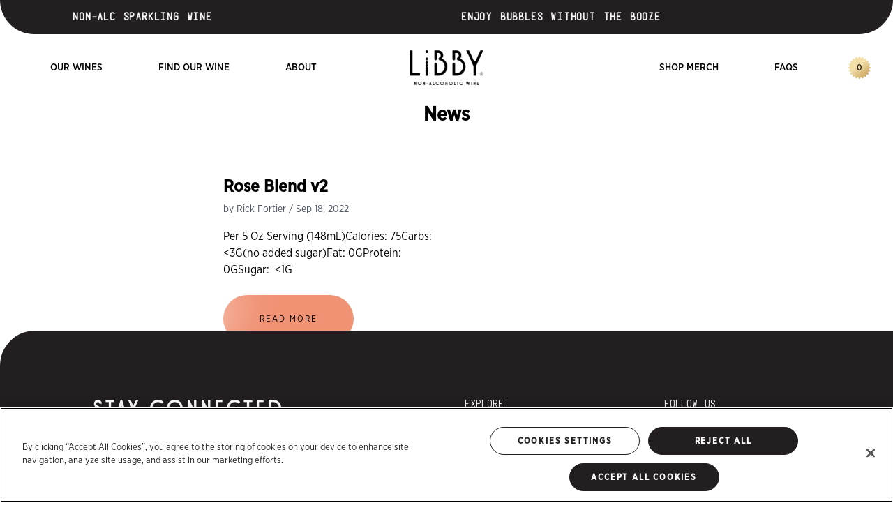

--- FILE ---
content_type: text/html; charset=utf-8
request_url: https://drinklibby.com/blogs/news
body_size: 25789
content:
<!doctype html>
<html lang="en">
  <head>
    <!-- OneTrust Cookies Consent Notice start for drinklibby.com -->
    <script
      src="https://cdn.cookielaw.org/scripttemplates/otSDKStub.js"
      type="text/javascript"
      charset="UTF-8"
      data-domain-script="5246eb9a-7c13-477e-831f-02612746350d"
    ></script>
    <script type="text/javascript">
      function OptanonWrapper() {}
    </script>
    <!-- OneTrust Cookies Consent Notice end for drinklibby.com -->

    <!-- Google Tag Manager -->
    <script>(function(w,d,s,l,i){w[l]=w[l]||[];w[l].push({'gtm.start':
    new Date().getTime(),event:'gtm.js'});var f=d.getElementsByTagName(s)[0],
    j=d.createElement(s),dl=l!='dataLayer'?'&l='+l:'';j.async=true;j.src=
    'https://www.googletagmanager.com/gtm.js?id='+i+dl;f.parentNode.insertBefore(j,f);
    })(window,document,'script','dataLayer','GTM-WX3RFC9X');</script>
    <!-- End Google Tag Manager -->

    <!-- Global site tag (gtag.js) - Google Analytics -->
<script async src="https://www.googletagmanager.com/gtag/js?id=G-M63D1D3SXQ"></script>
<script>
  window.dataLayer = window.dataLayer || [];
  function gtag(){dataLayer.push(arguments);}
  gtag('js', new Date());

  gtag('config', 'G-M63D1D3SXQ');
</script>
    
    
    
    
    <meta charset="utf-8">
    <meta http-equiv="X-UA-Compatible" content="IE=edge">
    <meta name="viewport" content="width=device-width,initial-scale=1">

    <link rel="preconnect" href="https://cdn.shopify.com" crossorigin>
    <link rel="preload" href="//drinklibby.com/cdn/shop/t/254/assets/bundle.css?v=2153488068155502791727720214" as="style">
    <link rel="preload" href="//drinklibby.com/cdn/shop/t/254/assets/bundle.js?v=183153772158902165231718887815" as="script">
    <link rel="shortcut icon" href="//drinklibby.com/cdn/shop/t/254/assets/favicon.static_small.png?v=15085936870354854731718887815" type="image/png">

    <title>News</title>

    

    
      <link rel="canonical" href="https://drinklibby.com/blogs/news">
    

    <link href="//drinklibby.com/cdn/shop/t/254/assets/bundle.css?v=2153488068155502791727720214" rel="stylesheet" type="text/css" media="all" />
    <!-- <link href="//drinklibby.com/cdn/shop/t/254/assets/product-finder.static.css?v=144818737069237036841718887815" rel="stylesheet" type="text/css" media="all" /> -->
    <!-- Fonts -->
    <style data-shopify>
  @font-face {
    font-family: 'Stereonic';
    font-style: normal;
    font-weight: 400;
    src: url('//drinklibby.com/cdn/shop/t/254/assets/Mint%20Type%20-%20Stereonic-L.static.otf?v=175238312732673992871718887815') format('opentype');
    font-display: swap;
    
  }

  @font-face {
    font-family: 'Wudoo';
    font-style: normal;
    font-weight: 400;

    src: 
      url('//drinklibby.com/cdn/shop/t/254/assets/subset-WudooMono-Regular.svg?v=69805472233901558421724436990') format('svg'),
      url('//drinklibby.com/cdn/shop/t/254/assets/subset-WudooMono-Regular.woff2?v=180406858248526057681724436917') format('woff2'),
      url('//drinklibby.com/cdn/shop/t/254/assets/WudooMono-Regular.static.otf?v=122993235414733313861724436420') format('opentype'),
      url('//drinklibby.com/cdn/shop/t/254/assets/WudooMono-Regular.static.ttf?v=75279004759385041751718887815') format('truetype');
    
    font-display: swap;
  }

  @font-face {
    font-family: 'Reenie Beenie';
    font-style: normal;
    font-weight: 400;
    src: url('//drinklibby.com/cdn/shop/t/254/assets/ReenieBeanie-Regular.static.otf?v=119183377540112990781718887815') format('opentype');
    font-display: swap;
  }

  @font-face {
    font-family: 'Wudoo';
    font-style: normal;
    font-weight: 300;
    src: url('//drinklibby.com/cdn/shop/t/254/assets/subset-WudooMono-Regular.svg?v=69805472233901558421724436990') format('svg'),
      url('//drinklibby.com/cdn/shop/t/254/assets/subset-WudooMono-Regular.woff2?v=180406858248526057681724436917') format('woff2'),
      url('//drinklibby.com/cdn/shop/t/254/assets/WudooMono-Regular.static.otf?v=122993235414733313861724436420') format('opentype'),
      url('//drinklibby.com/cdn/shop/t/254/assets/WudooMono-Regular.static.ttf?v=75279004759385041751718887815') format('truetype'),
      url('//drinklibby.com/cdn/shop/t/254/assets/Vishnu%20Sathyan%20-%20WudooMono-Light.static.otf?v=45697874452693039171718887815') format('opentype');
    font-display: swap;
  }
  
  @font-face {
    font-family: 'Gotham Narrow';
    font-style: normal;
    font-weight: 400;
    src: url('//drinklibby.com/cdn/shop/t/254/assets/GothamNarrow-Book.static.otf?v=174851379506746371301718887815') format('opentype');
    font-display: swap;
  }
  
  @font-face {
    font-family: 'Gotham Narrow';
    font-style: medium;
    font-weight: 500;
    src: url('//drinklibby.com/cdn/shop/t/254/assets/GothamNarrow-Medium.static.otf?v=39088654843698218611718887815') format('opentype');
    font-display: swap;
  }
  
  @font-face {
    font-family: 'Gotham Narrow';
    font-style: normal;
    font-weight: 300;
    src: url('//drinklibby.com/cdn/shop/t/254/assets/GothamNarrow-Light.static.otf?v=69338986063133175391718887815') format('opentype');
    font-display: swap;
  }
  
</style>
    <!-- 'custom-bloom.scss.css' | asset_url | stylesheet_tag -->
    <link href="//drinklibby.com/cdn/shop/t/254/assets/landing-page-custom-styles.static.css?v=160186042050364414831718887815" rel="stylesheet" type="text/css" media="all" />
    <link href="//drinklibby.com/cdn/shop/t/254/assets/badges-custom.static.css?v=135821089586234494171718887815" rel="stylesheet" type="text/css" media="all" />
    <link href="//drinklibby.com/cdn/shop/t/254/assets/scrolling-banner.static.css?v=184320237084414626531725385967" rel="stylesheet" type="text/css" media="all" />
    <link href="//drinklibby.com/cdn/shop/t/254/assets/abBanner.static.css?v=61714631489914156611718887815" rel="stylesheet" type="text/css" media="all" />
    <link href="//drinklibby.com/cdn/shop/t/254/assets/scrolling-grid-image-text.static.css?v=67969369552537241771718887815" rel="stylesheet" type="text/css" media="all" />
    <link href="//drinklibby.com/cdn/shop/t/254/assets/LF-pdp.static.css?v=71880252330369799351738682272" rel="stylesheet" type="text/css" media="all" />

    <script type="application/javascript">
        window.__libby = {};
        window.__libby.customer = {
          email: null,
          id: null
        };
        window.__libby.cart_image_overrides = [{
                "id": 6774105079893,
                "cart_img_override": "\/\/drinklibby.com\/cdn\/shop\/files\/Libby_BottleOpener_Featured_1x1_LB_26a9cddc-fa3a-476b-84bb-396cb975e41e_250x.jpg?v=1709674522"
              }, {
                "id": 6973292642389,
                "cart_img_override": "\/\/drinklibby.com\/cdn\/shop\/files\/Libby_BubblesCrew_Featured_1x1_f52f4ceb-4aa2-4911-be2f-3c6269110a4a_250x.jpg?v=1709326395"
              }, {
                "id": 6992229138517,
                "cart_img_override": "\/\/drinklibby.com\/cdn\/shop\/files\/Libby_BubblinTee_Featured_1x1_5da010b3-9af4-4905-bbc5-1dae03fd3427_250x.jpg?v=1709329709"
              }, {
                "id": 6992242999381,
                "cart_img_override": "\/\/drinklibby.com\/cdn\/shop\/files\/Libby_DenimHat_Featured_1x1_672ade08-f5e4-48f4-b14a-50b637346a0d_250x.jpg?v=1709330430"
              }, {
                "id": 6731683528789,
                "cart_img_override": "\/\/drinklibby.com\/cdn\/shop\/files\/Gift_Card_OPT_1_250x.png?v=1729697550"
              }, {
                "id": 6992241098837,
                "cart_img_override": "\/\/drinklibby.com\/cdn\/shop\/files\/Libby_GreyCrew_Featured_1x1_2_250x.jpg?v=1709763436"
              }, {
                "id": 6992243163221,
                "cart_img_override": "\/\/drinklibby.com\/cdn\/shop\/files\/Libby_PatchHat_Feature2_5x4_ad473122-3782-4ebf-bd49-557c44bb16af_250x.jpg?v=1709331103"
              }, {
                "id": 7024275914837,
                "cart_img_override": "\/\/drinklibby.com\/cdn\/shop\/files\/Libby_SparklingRose_HERO_3000pcSquare_WEB_250x.jpg?v=1723828990"
              }, {
                "id": 7024180265045,
                "cart_img_override": "\/\/drinklibby.com\/cdn\/shop\/files\/Libby_SparklingWhite_HERO_3000pxSquare_WEB_ec040a89-8dbe-4950-8b98-e1011729448a_250x.jpg?v=1724084418"
              }];
      
    </script>

    <script>
      window.__libby.upsells = [{
            "product_combo": [{
                  "handle": "rose-blend"
                },{
                  "handle": "white-blend"
                }
            ],
            "autoupgrade": true,
            "autoupgrade_type": "bundle",
            "upsellTypes": ["upsell_to_bundle"],
            "value_message": "We upgraded your Rosé and White Blends to the Bubble Pack 6-Pack to save you a few bucks!",
            "upsell_prop_copy": {
              "otp": null,
              "packsizeWithSub": "Upgrade to the 6-bottle Bubble Pack and we'll knock off 10% and cover shipping!",
              "toSubscribe": null
            },
            "upsell_cta_copy": {
              "otp": null,
              "packsizeWithSub": null,
              "toSubscribe": null
            },
            "upsell_product": {
              ...{"error":"json not allowed for this object"},
              "upsellOption": {
                "otp": null,
                "subscribe": null
              }
            },
            "is_bundle":false,
            "subscribe_only_upsell": false,
            "cart_image": "\/\/drinklibby.com\/cdn\/shopifycloud\/storefront\/assets\/no-image-2048-a2addb12_250x.gif",
            "mini_cart_bg": "\/\/drinklibby.com\/cdn\/shop\/t\/254\/assets\/BG-Gradient-mobile-.static_450x.png?v=52352"
          },{
            "product_combo": [{
                  "handle": "rose-blend-6-bottle"
                },{
                  "handle": "white-blend-6-bottles"
                }
            ],
            "autoupgrade": true,
            "autoupgrade_type": "bundle",
            "upsellTypes": ["upsell_to_bundle"],
            "value_message": "We upgraded your Rosé and White Blends to the Bubble Pack 12-Pack to save you a few bucks!",
            "upsell_prop_copy": {
              "otp": null,
              "packsizeWithSub": "Upgrade to the 12-bottle Bubble Pack and we'll knock off 20%!",
              "toSubscribe": null
            },
            "upsell_cta_copy": {
              "otp": null,
              "packsizeWithSub": null,
              "toSubscribe": null
            },
            "upsell_product": {
              ...{"error":"json not allowed for this object"},
              "upsellOption": {
                "otp": null,
                "subscribe": null
              }
            },
            "is_bundle":false,
            "subscribe_only_upsell": false,
            "cart_image": "\/\/drinklibby.com\/cdn\/shopifycloud\/storefront\/assets\/no-image-2048-a2addb12_250x.gif",
            "mini_cart_bg": "\/\/drinklibby.com\/cdn\/shop\/t\/254\/assets\/BG-Gradient-mobile-.static_450x.png?v=52352"
          },{
            "product_combo": [{
                  "handle": "rose-blend"
                }
            ],
            "autoupgrade": true,
            "autoupgrade_type": "pack_size",
            "upsellTypes": ["upsell_subscription"],
            "value_message": "We upgraded your Rosé 3-Bottle to 6-Bottle to save you a few bucks!",
            "upsell_prop_copy": {
              "otp": null,
              "packsizeWithSub": "Add 3 bottles and we'll knock off 10% and cover shipping!",
              "toSubscribe": null
            },
            "upsell_cta_copy": {
              "otp": null,
              "packsizeWithSub": null,
              "toSubscribe": null
            },
            "upsell_product": {
              ...{"error":"json not allowed for this object"},
              "upsellOption": {
                "otp": null,
                "subscribe": null
              }
            },
            "is_bundle":false,
            "subscribe_only_upsell": false,
            "cart_image": "\/\/drinklibby.com\/cdn\/shopifycloud\/storefront\/assets\/no-image-2048-a2addb12_250x.gif",
            "mini_cart_bg": "\/\/drinklibby.com\/cdn\/shop\/t\/254\/assets\/BG-Gradient-mobile-.static_450x.png?v=52352"
          },{
            "product_combo": [{
                  "handle": "rose-blend-6-bottle"
                }
            ],
            "autoupgrade": true,
            "autoupgrade_type": "pack_size",
            "upsellTypes": ["upsell_subscription"],
            "value_message": "We upgraded your Rosé 6-Bottle to 12-Bottle to save you a few bucks!",
            "upsell_prop_copy": {
              "otp": null,
              "packsizeWithSub": "Add 6 bottles and we'll knock off 20%!",
              "toSubscribe": null
            },
            "upsell_cta_copy": {
              "otp": null,
              "packsizeWithSub": null,
              "toSubscribe": null
            },
            "upsell_product": {
              ...{"error":"json not allowed for this object"},
              "upsellOption": {
                "otp": null,
                "subscribe": null
              }
            },
            "is_bundle":false,
            "subscribe_only_upsell": false,
            "cart_image": "\/\/drinklibby.com\/cdn\/shopifycloud\/storefront\/assets\/no-image-2048-a2addb12_250x.gif",
            "mini_cart_bg": "\/\/drinklibby.com\/cdn\/shop\/t\/254\/assets\/BG-Gradient-mobile-.static_450x.png?v=52352"
          },{
            "product_combo": [{
                  "handle": "white-blend"
                }
            ],
            "autoupgrade": true,
            "autoupgrade_type": "pack_size",
            "upsellTypes": ["upsell_subscription"],
            "value_message": "We upgraded your White Blend 3-Bottle to 6-Bottle to save you a few bucks!",
            "upsell_prop_copy": {
              "otp": null,
              "packsizeWithSub": "Add 3 bottles and we'll knock off 10% and cover shipping!",
              "toSubscribe": null
            },
            "upsell_cta_copy": {
              "otp": null,
              "packsizeWithSub": null,
              "toSubscribe": null
            },
            "upsell_product": {
              ...{"error":"json not allowed for this object"},
              "upsellOption": {
                "otp": null,
                "subscribe": null
              }
            },
            "is_bundle":false,
            "subscribe_only_upsell": false,
            "cart_image": "\/\/drinklibby.com\/cdn\/shopifycloud\/storefront\/assets\/no-image-2048-a2addb12_250x.gif",
            "mini_cart_bg": "\/\/drinklibby.com\/cdn\/shop\/t\/254\/assets\/BG-Gradient-mobile-.static_450x.png?v=52352"
          },{
            "product_combo": [{
                  "handle": "white-blend-6-bottles"
                }
            ],
            "autoupgrade": true,
            "autoupgrade_type": "pack_size",
            "upsellTypes": ["upsell_subscription"],
            "value_message": "We upgraded your White Blend 6-Bottle to 12-Bottle to save you a few bucks!",
            "upsell_prop_copy": {
              "otp": null,
              "packsizeWithSub": "Add 6 bottles and save 20%!",
              "toSubscribe": null
            },
            "upsell_cta_copy": {
              "otp": null,
              "packsizeWithSub": null,
              "toSubscribe": null
            },
            "upsell_product": {
              ...{"error":"json not allowed for this object"},
              "upsellOption": {
                "otp": null,
                "subscribe": null
              }
            },
            "is_bundle":false,
            "subscribe_only_upsell": false,
            "cart_image": "\/\/drinklibby.com\/cdn\/shopifycloud\/storefront\/assets\/no-image-2048-a2addb12_250x.gif",
            "mini_cart_bg": "\/\/drinklibby.com\/cdn\/shop\/t\/254\/assets\/BG-Gradient-mobile-.static_450x.png?v=52352"
          },{
            "product_combo": [{
                  "handle": "bubble-pack-6-bottles"
                }
            ],
            "autoupgrade": true,
            "autoupgrade_type": "pack_size",
            "upsellTypes": ["upsell_subscription"],
            "value_message": "We upgraded your Bubble Pack 6-Bottle to 12-Bottle to save you a few bucks!",
            "upsell_prop_copy": {
              "otp": null,
              "packsizeWithSub": "Add 6 bottles and save 20%!",
              "toSubscribe": null
            },
            "upsell_cta_copy": {
              "otp": null,
              "packsizeWithSub": null,
              "toSubscribe": null
            },
            "upsell_product": {
              ...{"error":"json not allowed for this object"},
              "upsellOption": {
                "otp": null,
                "subscribe": null
              }
            },
            "is_bundle":false,
            "subscribe_only_upsell": false,
            "cart_image": "\/\/drinklibby.com\/cdn\/shopifycloud\/storefront\/assets\/no-image-2048-a2addb12_250x.gif",
            "mini_cart_bg": "\/\/drinklibby.com\/cdn\/shop\/t\/254\/assets\/BG-Gradient-mobile-.static_450x.png?v=52352"
          },{
            "product_combo": [{
                  "handle": "rose-cans"
                }
            ],
            "autoupgrade": true,
            "autoupgrade_type": "pack_size",
            "upsellTypes": ["upsell_subscription"],
            "value_message": "Upgraded to 16 cans",
            "upsell_prop_copy": {
              "otp": null,
              "packsizeWithSub": "Bump it up to 16 cans to save 10% and we'll cover shipping!",
              "toSubscribe": null
            },
            "upsell_cta_copy": {
              "otp": null,
              "packsizeWithSub": null,
              "toSubscribe": null
            },
            "upsell_product": {
              ...{"error":"json not allowed for this object"},
              "upsellOption": {
                "otp": null,
                "subscribe": null
              }
            },
            "is_bundle":false,
            "subscribe_only_upsell": false,
            "cart_image": "\/\/drinklibby.com\/cdn\/shopifycloud\/storefront\/assets\/no-image-2048-a2addb12_250x.gif",
            "mini_cart_bg": "\/\/drinklibby.com\/cdn\/shop\/t\/254\/assets\/BG-Gradient-mobile-.static_450x.png?v=52352"
          },{
            "product_combo": [{
                  "handle": "rose-cans"
                },{
                  "handle": "rose-cans-4-pack"
                }
            ],
            "autoupgrade": true,
            "autoupgrade_type": "pack_size",
            "upsellTypes": ["upsell_pack_size"],
            "value_message": "Upgraded to 24 Rosé Cans",
            "upsell_prop_copy": {
              "otp": null,
              "packsizeWithSub": "Bump it up to 24 cans to save 20% and we'll cover shipping!",
              "toSubscribe": null
            },
            "upsell_cta_copy": {
              "otp": null,
              "packsizeWithSub": null,
              "toSubscribe": null
            },
            "upsell_product": {
              ...{"error":"json not allowed for this object"},
              "upsellOption": {
                "otp": null,
                "subscribe": null
              }
            },
            "is_bundle":false,
            "subscribe_only_upsell": false,
            "cart_image": "\/\/drinklibby.com\/cdn\/shopifycloud\/storefront\/assets\/no-image-2048-a2addb12_250x.gif",
            "mini_cart_bg": "\/\/drinklibby.com\/cdn\/shop\/t\/254\/assets\/BG-Gradient-mobile-.static_450x.png?v=52352"
          },{
            "product_combo": [{
                  "handle": "rose-cans-4-pack"
                }
            ],
            "autoupgrade": false,
            "autoupgrade_type": "",
            "upsellTypes": ["upsell_subscription"],
            "value_message": "",
            "upsell_prop_copy": {
              "otp": null,
              "packsizeWithSub": "",
              "toSubscribe": null
            },
            "upsell_cta_copy": {
              "otp": null,
              "packsizeWithSub": null,
              "toSubscribe": null
            },
            "upsell_product": {
              ...{"error":"json not allowed for this object"},
              "upsellOption": {
                "otp": null,
                "subscribe": null
              }
            },
            "is_bundle":false,
            "subscribe_only_upsell": false,
            "cart_image": "\/\/drinklibby.com\/cdn\/shopifycloud\/storefront\/assets\/no-image-2048-a2addb12_250x.gif",
            "mini_cart_bg": "\/\/drinklibby.com\/cdn\/shop\/t\/254\/assets\/BG-Gradient-mobile-.static_450x.png?v=52352"
          },{
            "product_combo": [{
                  "handle": "rose-cans-6-pack"
                }
            ],
            "autoupgrade": false,
            "autoupgrade_type": "",
            "upsellTypes": ["upsell_subscription"],
            "value_message": "",
            "upsell_prop_copy": {
              "otp": null,
              "packsizeWithSub": "",
              "toSubscribe": null
            },
            "upsell_cta_copy": {
              "otp": null,
              "packsizeWithSub": null,
              "toSubscribe": null
            },
            "upsell_product": {
              ...{"error":"json not allowed for this object"},
              "upsellOption": {
                "otp": null,
                "subscribe": null
              }
            },
            "is_bundle":false,
            "subscribe_only_upsell": true,
            "cart_image": "\/\/drinklibby.com\/cdn\/shopifycloud\/storefront\/assets\/no-image-2048-a2addb12_250x.gif",
            "mini_cart_bg": "\/\/drinklibby.com\/cdn\/shop\/t\/254\/assets\/BG-Gradient-mobile-.static_450x.png?v=52352"
          },{
            "product_combo": [{
                  "handle": "white-cans"
                }
            ],
            "autoupgrade": true,
            "autoupgrade_type": "pack_size",
            "upsellTypes": ["upsell_subscription"],
            "value_message": "We upgraded your 2 pack to a 4 pack!",
            "upsell_prop_copy": {
              "otp": null,
              "packsizeWithSub": "Bump it up to 16 cans to save 10% and we'll cover shipping!",
              "toSubscribe": null
            },
            "upsell_cta_copy": {
              "otp": null,
              "packsizeWithSub": null,
              "toSubscribe": null
            },
            "upsell_product": {
              ...{"error":"json not allowed for this object"},
              "upsellOption": {
                "otp": null,
                "subscribe": null
              }
            },
            "is_bundle":false,
            "subscribe_only_upsell": false,
            "cart_image": "\/\/drinklibby.com\/cdn\/shopifycloud\/storefront\/assets\/no-image-2048-a2addb12_250x.gif",
            "mini_cart_bg": "\/\/drinklibby.com\/cdn\/shop\/t\/254\/assets\/BG-Gradient-mobile-.static_450x.png?v=52352"
          },{
            "product_combo": [{
                  "handle": "white-cans-4-pack"
                }
            ],
            "autoupgrade": false,
            "autoupgrade_type": "",
            "upsellTypes": ["upsell_subscription"],
            "value_message": "",
            "upsell_prop_copy": {
              "otp": null,
              "packsizeWithSub": "",
              "toSubscribe": null
            },
            "upsell_cta_copy": {
              "otp": null,
              "packsizeWithSub": null,
              "toSubscribe": null
            },
            "upsell_product": {
              ...{"error":"json not allowed for this object"},
              "upsellOption": {
                "otp": null,
                "subscribe": null
              }
            },
            "is_bundle":false,
            "subscribe_only_upsell": false,
            "cart_image": "\/\/drinklibby.com\/cdn\/shopifycloud\/storefront\/assets\/no-image-2048-a2addb12_250x.gif",
            "mini_cart_bg": "\/\/drinklibby.com\/cdn\/shop\/t\/254\/assets\/BG-Gradient-mobile-.static_450x.png?v=52352"
          },{
            "product_combo": [{
                  "handle": "white-cans"
                },{
                  "handle": "white-cans-4-pack"
                }
            ],
            "autoupgrade": true,
            "autoupgrade_type": "pack_size",
            "upsellTypes": ["upsell_pack_size"],
            "value_message": "Upgraded to 24 Cans of White Blend",
            "upsell_prop_copy": {
              "otp": null,
              "packsizeWithSub": "Bump it up to 24 cans to save 20% and we'll cover shipping!",
              "toSubscribe": null
            },
            "upsell_cta_copy": {
              "otp": null,
              "packsizeWithSub": null,
              "toSubscribe": null
            },
            "upsell_product": {
              ...{"error":"json not allowed for this object"},
              "upsellOption": {
                "otp": null,
                "subscribe": null
              }
            },
            "is_bundle":false,
            "subscribe_only_upsell": false,
            "cart_image": "\/\/drinklibby.com\/cdn\/shopifycloud\/storefront\/assets\/no-image-2048-a2addb12_250x.gif",
            "mini_cart_bg": "\/\/drinklibby.com\/cdn\/shop\/t\/254\/assets\/BG-Gradient-mobile-.static_450x.png?v=52352"
          },{
            "product_combo": [{
                  "handle": "bubble-pack-cans"
                }
            ],
            "autoupgrade": true,
            "autoupgrade_type": "pack_size",
            "upsellTypes": ["upsell_subscription"],
            "value_message": "We upgraded your 2 pack to a 4 pack!",
            "upsell_prop_copy": {
              "otp": null,
              "packsizeWithSub": "Bump it up to 16 cans to save 10% and we'll cover shipping!",
              "toSubscribe": null
            },
            "upsell_cta_copy": {
              "otp": null,
              "packsizeWithSub": null,
              "toSubscribe": null
            },
            "upsell_product": {
              ...{"error":"json not allowed for this object"},
              "upsellOption": {
                "otp": null,
                "subscribe": null
              }
            },
            "is_bundle":false,
            "subscribe_only_upsell": false,
            "cart_image": "\/\/drinklibby.com\/cdn\/shopifycloud\/storefront\/assets\/no-image-2048-a2addb12_250x.gif",
            "mini_cart_bg": "\/\/drinklibby.com\/cdn\/shop\/t\/254\/assets\/BG-Gradient-mobile-.static_450x.png?v=52352"
          },{
            "product_combo": [{
                  "handle": "bubble-pack-cans-4-pack"
                },{
                  "handle": "bubble-pack-cans"
                }
            ],
            "autoupgrade": true,
            "autoupgrade_type": "pack_size",
            "upsellTypes": ["upsell_pack_size"],
            "value_message": "Upgraded to 24-Can Bubble Pack",
            "upsell_prop_copy": {
              "otp": null,
              "packsizeWithSub": "Bump it up to 24 cans to save 20% and we'll cover shipping!",
              "toSubscribe": null
            },
            "upsell_cta_copy": {
              "otp": null,
              "packsizeWithSub": null,
              "toSubscribe": null
            },
            "upsell_product": {
              ...{"error":"json not allowed for this object"},
              "upsellOption": {
                "otp": null,
                "subscribe": null
              }
            },
            "is_bundle":false,
            "subscribe_only_upsell": false,
            "cart_image": "\/\/drinklibby.com\/cdn\/shopifycloud\/storefront\/assets\/no-image-2048-a2addb12_250x.gif",
            "mini_cart_bg": "\/\/drinklibby.com\/cdn\/shop\/t\/254\/assets\/BG-Gradient-mobile-.static_450x.png?v=52352"
          },{
            "product_combo": [{
                  "handle": "rose-cans"
                },{
                  "handle": "white-cans"
                }
            ],
            "autoupgrade": true,
            "autoupgrade_type": "bundle",
            "upsellTypes": ["upsell_to_bundle"],
            "value_message": "Bundled up to the 16-can Bubble Pack!",
            "upsell_prop_copy": {
              "otp": null,
              "packsizeWithSub": "Upgrade to the 16-can Bubble Pack and we'll knock off 10% and cover shipping!",
              "toSubscribe": null
            },
            "upsell_cta_copy": {
              "otp": null,
              "packsizeWithSub": null,
              "toSubscribe": null
            },
            "upsell_product": {
              ...{"error":"json not allowed for this object"},
              "upsellOption": {
                "otp": null,
                "subscribe": null
              }
            },
            "is_bundle":false,
            "subscribe_only_upsell": false,
            "cart_image": "\/\/drinklibby.com\/cdn\/shopifycloud\/storefront\/assets\/no-image-2048-a2addb12_250x.gif",
            "mini_cart_bg": "\/\/drinklibby.com\/cdn\/shop\/t\/254\/assets\/BG-Gradient-mobile-.static_450x.png?v=52352"
          },{
            "product_combo": [{
                  "handle": "bubble-pack-cans-4-pack"
                }
            ],
            "autoupgrade": false,
            "autoupgrade_type": "",
            "upsellTypes": ["upsell_subscription"],
            "value_message": "",
            "upsell_prop_copy": {
              "otp": null,
              "packsizeWithSub": "",
              "toSubscribe": null
            },
            "upsell_cta_copy": {
              "otp": null,
              "packsizeWithSub": null,
              "toSubscribe": null
            },
            "upsell_product": {
              ...{"error":"json not allowed for this object"},
              "upsellOption": {
                "otp": null,
                "subscribe": null
              }
            },
            "is_bundle":false,
            "subscribe_only_upsell": false,
            "cart_image": "\/\/drinklibby.com\/cdn\/shopifycloud\/storefront\/assets\/no-image-2048-a2addb12_250x.gif",
            "mini_cart_bg": "\/\/drinklibby.com\/cdn\/shop\/t\/254\/assets\/BG-Gradient-mobile-.static_450x.png?v=52352"
          },{
            "product_combo": [{
                  "handle": "bubble-pack-12-bottles"
                }
            ],
            "autoupgrade": false,
            "autoupgrade_type": "",
            "upsellTypes": ["upsell_subscription"],
            "value_message": "",
            "upsell_prop_copy": {
              "otp": null,
              "packsizeWithSub": "",
              "toSubscribe": null
            },
            "upsell_cta_copy": {
              "otp": null,
              "packsizeWithSub": null,
              "toSubscribe": null
            },
            "upsell_product": {
              ...{"error":"json not allowed for this object"},
              "upsellOption": {
                "otp": null,
                "subscribe": null
              }
            },
            "is_bundle":false,
            "subscribe_only_upsell": true,
            "cart_image": "\/\/drinklibby.com\/cdn\/shopifycloud\/storefront\/assets\/no-image-2048-a2addb12_250x.gif",
            "mini_cart_bg": "\/\/drinklibby.com\/cdn\/shop\/t\/254\/assets\/BG-Gradient-mobile-.static_450x.png?v=52352"
          },{
            "product_combo": [{
                  "handle": "bubble-pack-cans-6-pack"
                }
            ],
            "autoupgrade": false,
            "autoupgrade_type": "",
            "upsellTypes": ["upsell_subscription"],
            "value_message": "",
            "upsell_prop_copy": {
              "otp": null,
              "packsizeWithSub": "",
              "toSubscribe": null
            },
            "upsell_cta_copy": {
              "otp": null,
              "packsizeWithSub": null,
              "toSubscribe": null
            },
            "upsell_product": {
              ...{"error":"json not allowed for this object"},
              "upsellOption": {
                "otp": null,
                "subscribe": null
              }
            },
            "is_bundle":false,
            "subscribe_only_upsell": true,
            "cart_image": "\/\/drinklibby.com\/cdn\/shopifycloud\/storefront\/assets\/no-image-2048-a2addb12_250x.gif",
            "mini_cart_bg": "\/\/drinklibby.com\/cdn\/shop\/t\/254\/assets\/BG-Gradient-mobile-.static_450x.png?v=52352"
          },{
            "product_combo": [{
                  "handle": "rose-blend-12-bottle"
                }
            ],
            "autoupgrade": false,
            "autoupgrade_type": "",
            "upsellTypes": ["upsell_subscription"],
            "value_message": "",
            "upsell_prop_copy": {
              "otp": null,
              "packsizeWithSub": "",
              "toSubscribe": null
            },
            "upsell_cta_copy": {
              "otp": null,
              "packsizeWithSub": null,
              "toSubscribe": null
            },
            "upsell_product": {
              ...{"error":"json not allowed for this object"},
              "upsellOption": {
                "otp": null,
                "subscribe": null
              }
            },
            "is_bundle":false,
            "subscribe_only_upsell": true,
            "cart_image": "\/\/drinklibby.com\/cdn\/shopifycloud\/storefront\/assets\/no-image-2048-a2addb12_250x.gif",
            "mini_cart_bg": "\/\/drinklibby.com\/cdn\/shop\/t\/254\/assets\/BG-Gradient-mobile-.static_450x.png?v=52352"
          },{
            "product_combo": [{
                  "handle": "white-blend-12-bottles"
                }
            ],
            "autoupgrade": false,
            "autoupgrade_type": "",
            "upsellTypes": ["upsell_subscription"],
            "value_message": "",
            "upsell_prop_copy": {
              "otp": null,
              "packsizeWithSub": "",
              "toSubscribe": null
            },
            "upsell_cta_copy": {
              "otp": null,
              "packsizeWithSub": null,
              "toSubscribe": null
            },
            "upsell_product": {
              ...{"error":"json not allowed for this object"},
              "upsellOption": {
                "otp": null,
                "subscribe": null
              }
            },
            "is_bundle":false,
            "subscribe_only_upsell": true,
            "cart_image": "\/\/drinklibby.com\/cdn\/shopifycloud\/storefront\/assets\/no-image-2048-a2addb12_250x.gif",
            "mini_cart_bg": "\/\/drinklibby.com\/cdn\/shop\/t\/254\/assets\/BG-Gradient-mobile-.static_450x.png?v=52352"
          },{
            "product_combo": [{
                  "handle": "white-cans-6-pack"
                }
            ],
            "autoupgrade": false,
            "autoupgrade_type": "",
            "upsellTypes": ["upsell_subscription"],
            "value_message": "",
            "upsell_prop_copy": {
              "otp": null,
              "packsizeWithSub": "",
              "toSubscribe": null
            },
            "upsell_cta_copy": {
              "otp": null,
              "packsizeWithSub": null,
              "toSubscribe": null
            },
            "upsell_product": {
              ...{"error":"json not allowed for this object"},
              "upsellOption": {
                "otp": null,
                "subscribe": null
              }
            },
            "is_bundle":false,
            "subscribe_only_upsell": true,
            "cart_image": "\/\/drinklibby.com\/cdn\/shopifycloud\/storefront\/assets\/no-image-2048-a2addb12_250x.gif",
            "mini_cart_bg": "\/\/drinklibby.com\/cdn\/shop\/t\/254\/assets\/BG-Gradient-mobile-.static_450x.png?v=52352"
          },{
            "product_combo": [{
                  "handle": "bubble-pack-2-white-1-rose"
                },{
                  "handle": "bubble-pack-2-rose-1-white"
                }
            ],
            "autoupgrade": true,
            "autoupgrade_type": "pack_size",
            "upsellTypes": ["upsell_pack_size"],
            "value_message": "Upgraded to the 6 Bottle Bubble Pack",
            "upsell_prop_copy": {
              "otp": null,
              "packsizeWithSub": "Make it a 6-Bottle Bubble Pack to save 10% and we'll cover shipping!",
              "toSubscribe": null
            },
            "upsell_cta_copy": {
              "otp": null,
              "packsizeWithSub": null,
              "toSubscribe": null
            },
            "upsell_product": {
              ...{"error":"json not allowed for this object"},
              "upsellOption": {
                "otp": null,
                "subscribe": null
              }
            },
            "is_bundle":false,
            "subscribe_only_upsell": false,
            "cart_image": "\/\/drinklibby.com\/cdn\/shopifycloud\/storefront\/assets\/no-image-2048-a2addb12_250x.gif",
            "mini_cart_bg": "\/\/drinklibby.com\/cdn\/shop\/t\/254\/assets\/BG-Gradient-mobile-.static_450x.png?v=52352"
          },{
            "product_combo": [{
                  "handle": "bubble-pack-6-bottles"
                }
            ],
            "autoupgrade": false,
            "autoupgrade_type": "",
            "upsellTypes": ["upsell_subscription"],
            "value_message": "",
            "upsell_prop_copy": {
              "otp": null,
              "packsizeWithSub": "",
              "toSubscribe": null
            },
            "upsell_cta_copy": {
              "otp": null,
              "packsizeWithSub": null,
              "toSubscribe": null
            },
            "upsell_product": {
              ...{"error":"json not allowed for this object"},
              "upsellOption": {
                "otp": null,
                "subscribe": null
              }
            },
            "is_bundle":false,
            "subscribe_only_upsell": false,
            "cart_image": "\/\/drinklibby.com\/cdn\/shopifycloud\/storefront\/assets\/no-image-2048-a2addb12_250x.gif",
            "mini_cart_bg": "\/\/drinklibby.com\/cdn\/shop\/t\/254\/assets\/BG-Gradient-mobile-.static_450x.png?v=52352"
          },{
            "product_combo": [{
                  "handle": "bubble-pack-2-rose-1-white"
                }
            ],
            "autoupgrade": false,
            "autoupgrade_type": "",
            "upsellTypes": ["upsell_subscription"],
            "value_message": "",
            "upsell_prop_copy": {
              "otp": null,
              "packsizeWithSub": "",
              "toSubscribe": null
            },
            "upsell_cta_copy": {
              "otp": null,
              "packsizeWithSub": null,
              "toSubscribe": null
            },
            "upsell_product": {
              ...{"error":"json not allowed for this object"},
              "upsellOption": {
                "otp": null,
                "subscribe": null
              }
            },
            "is_bundle":false,
            "subscribe_only_upsell": false,
            "cart_image": "\/\/drinklibby.com\/cdn\/shopifycloud\/storefront\/assets\/no-image-2048-a2addb12_250x.gif",
            "mini_cart_bg": "\/\/drinklibby.com\/cdn\/shop\/t\/254\/assets\/BG-Gradient-mobile-.static_450x.png?v=52352"
          },{
            "product_combo": [{
                  "handle": "bubble-pack-2-white-1-rose"
                }
            ],
            "autoupgrade": false,
            "autoupgrade_type": "",
            "upsellTypes": ["upsell_subscription"],
            "value_message": "",
            "upsell_prop_copy": {
              "otp": null,
              "packsizeWithSub": "",
              "toSubscribe": null
            },
            "upsell_cta_copy": {
              "otp": null,
              "packsizeWithSub": null,
              "toSubscribe": null
            },
            "upsell_product": {
              ...{"error":"json not allowed for this object"},
              "upsellOption": {
                "otp": null,
                "subscribe": null
              }
            },
            "is_bundle":false,
            "subscribe_only_upsell": false,
            "cart_image": "\/\/drinklibby.com\/cdn\/shopifycloud\/storefront\/assets\/no-image-2048-a2addb12_250x.gif",
            "mini_cart_bg": "\/\/drinklibby.com\/cdn\/shop\/t\/254\/assets\/BG-Gradient-mobile-.static_450x.png?v=52352"
          },{
            "product_combo": [{
                  "handle": "rose-blend"
                }
            ],
            "autoupgrade": false,
            "autoupgrade_type": "",
            "upsellTypes": ["upsell_subscription"],
            "value_message": "",
            "upsell_prop_copy": {
              "otp": null,
              "packsizeWithSub": "",
              "toSubscribe": null
            },
            "upsell_cta_copy": {
              "otp": null,
              "packsizeWithSub": null,
              "toSubscribe": null
            },
            "upsell_product": {
              ...{"error":"json not allowed for this object"},
              "upsellOption": {
                "otp": null,
                "subscribe": null
              }
            },
            "is_bundle":false,
            "subscribe_only_upsell": false,
            "cart_image": "\/\/drinklibby.com\/cdn\/shopifycloud\/storefront\/assets\/no-image-2048-a2addb12_250x.gif",
            "mini_cart_bg": "\/\/drinklibby.com\/cdn\/shop\/t\/254\/assets\/BG-Gradient-mobile-.static_450x.png?v=52352"
          },{
            "product_combo": [{
                  "handle": "rose-blend-6-bottle"
                }
            ],
            "autoupgrade": false,
            "autoupgrade_type": "",
            "upsellTypes": ["upsell_subscription"],
            "value_message": "",
            "upsell_prop_copy": {
              "otp": null,
              "packsizeWithSub": "",
              "toSubscribe": null
            },
            "upsell_cta_copy": {
              "otp": null,
              "packsizeWithSub": null,
              "toSubscribe": null
            },
            "upsell_product": {
              ...{"error":"json not allowed for this object"},
              "upsellOption": {
                "otp": null,
                "subscribe": null
              }
            },
            "is_bundle":false,
            "subscribe_only_upsell": false,
            "cart_image": "\/\/drinklibby.com\/cdn\/shopifycloud\/storefront\/assets\/no-image-2048-a2addb12_250x.gif",
            "mini_cart_bg": "\/\/drinklibby.com\/cdn\/shop\/t\/254\/assets\/BG-Gradient-mobile-.static_450x.png?v=52352"
          },{
            "product_combo": [{
                  "handle": "bubble-pack-cans"
                }
            ],
            "autoupgrade": false,
            "autoupgrade_type": "",
            "upsellTypes": ["upsell_subscription"],
            "value_message": "",
            "upsell_prop_copy": {
              "otp": null,
              "packsizeWithSub": "",
              "toSubscribe": null
            },
            "upsell_cta_copy": {
              "otp": null,
              "packsizeWithSub": null,
              "toSubscribe": null
            },
            "upsell_product": {
              ...{"error":"json not allowed for this object"},
              "upsellOption": {
                "otp": null,
                "subscribe": null
              }
            },
            "is_bundle":false,
            "subscribe_only_upsell": false,
            "cart_image": "\/\/drinklibby.com\/cdn\/shopifycloud\/storefront\/assets\/no-image-2048-a2addb12_250x.gif",
            "mini_cart_bg": "\/\/drinklibby.com\/cdn\/shop\/t\/254\/assets\/BG-Gradient-mobile-.static_450x.png?v=52352"
          },{
            "product_combo": [{
                  "handle": "rose-cans"
                }
            ],
            "autoupgrade": false,
            "autoupgrade_type": "",
            "upsellTypes": ["upsell_subscription"],
            "value_message": "",
            "upsell_prop_copy": {
              "otp": null,
              "packsizeWithSub": "",
              "toSubscribe": null
            },
            "upsell_cta_copy": {
              "otp": null,
              "packsizeWithSub": null,
              "toSubscribe": null
            },
            "upsell_product": {
              ...{"error":"json not allowed for this object"},
              "upsellOption": {
                "otp": null,
                "subscribe": null
              }
            },
            "is_bundle":false,
            "subscribe_only_upsell": false,
            "cart_image": "\/\/drinklibby.com\/cdn\/shopifycloud\/storefront\/assets\/no-image-2048-a2addb12_250x.gif",
            "mini_cart_bg": "\/\/drinklibby.com\/cdn\/shop\/t\/254\/assets\/BG-Gradient-mobile-.static_450x.png?v=52352"
          },{
            "product_combo": [{
                  "handle": "white-blend"
                }
            ],
            "autoupgrade": false,
            "autoupgrade_type": "",
            "upsellTypes": ["upsell_subscription"],
            "value_message": "",
            "upsell_prop_copy": {
              "otp": null,
              "packsizeWithSub": "",
              "toSubscribe": null
            },
            "upsell_cta_copy": {
              "otp": null,
              "packsizeWithSub": null,
              "toSubscribe": null
            },
            "upsell_product": {
              ...{"error":"json not allowed for this object"},
              "upsellOption": {
                "otp": null,
                "subscribe": null
              }
            },
            "is_bundle":false,
            "subscribe_only_upsell": false,
            "cart_image": "\/\/drinklibby.com\/cdn\/shopifycloud\/storefront\/assets\/no-image-2048-a2addb12_250x.gif",
            "mini_cart_bg": "\/\/drinklibby.com\/cdn\/shop\/t\/254\/assets\/BG-Gradient-mobile-.static_450x.png?v=52352"
          },{
            "product_combo": [{
                  "handle": "white-blend-6-bottles"
                }
            ],
            "autoupgrade": false,
            "autoupgrade_type": "",
            "upsellTypes": ["upsell_subscription"],
            "value_message": "",
            "upsell_prop_copy": {
              "otp": null,
              "packsizeWithSub": "",
              "toSubscribe": null
            },
            "upsell_cta_copy": {
              "otp": null,
              "packsizeWithSub": null,
              "toSubscribe": null
            },
            "upsell_product": {
              ...{"error":"json not allowed for this object"},
              "upsellOption": {
                "otp": null,
                "subscribe": null
              }
            },
            "is_bundle":false,
            "subscribe_only_upsell": false,
            "cart_image": "\/\/drinklibby.com\/cdn\/shopifycloud\/storefront\/assets\/no-image-2048-a2addb12_250x.gif",
            "mini_cart_bg": "\/\/drinklibby.com\/cdn\/shop\/t\/254\/assets\/BG-Gradient-mobile-.static_450x.png?v=52352"
          },{
            "product_combo": [{
                  "handle": "white-cans"
                }
            ],
            "autoupgrade": false,
            "autoupgrade_type": "",
            "upsellTypes": ["upsell_subscription"],
            "value_message": "",
            "upsell_prop_copy": {
              "otp": null,
              "packsizeWithSub": "",
              "toSubscribe": null
            },
            "upsell_cta_copy": {
              "otp": null,
              "packsizeWithSub": null,
              "toSubscribe": null
            },
            "upsell_product": {
              ...{"error":"json not allowed for this object"},
              "upsellOption": {
                "otp": null,
                "subscribe": null
              }
            },
            "is_bundle":false,
            "subscribe_only_upsell": false,
            "cart_image": "\/\/drinklibby.com\/cdn\/shopifycloud\/storefront\/assets\/no-image-2048-a2addb12_250x.gif",
            "mini_cart_bg": "\/\/drinklibby.com\/cdn\/shop\/t\/254\/assets\/BG-Gradient-mobile-.static_450x.png?v=52352"
          },{
            "product_combo": [{
                  "handle": "red-blend"
                }
            ],
            "autoupgrade": true,
            "autoupgrade_type": "pack_size",
            "upsellTypes": ["upsell_pack_size"],
            "value_message": "We upgraded your Red Blend 3-Bottle to 6-Bottle to save you a few bucks!",
            "upsell_prop_copy": {
              "otp": null,
              "packsizeWithSub": "",
              "toSubscribe": null
            },
            "upsell_cta_copy": {
              "otp": null,
              "packsizeWithSub": null,
              "toSubscribe": null
            },
            "upsell_product": {
              ...{"error":"json not allowed for this object"},
              "upsellOption": {
                "otp": null,
                "subscribe": null
              }
            },
            "is_bundle":false,
            "subscribe_only_upsell": false,
            "cart_image": "\/\/drinklibby.com\/cdn\/shopifycloud\/storefront\/assets\/no-image-2048-a2addb12_250x.gif",
            "mini_cart_bg": "\/\/drinklibby.com\/cdn\/shop\/t\/254\/assets\/BG-Gradient-mobile-.static_450x.png?v=52352"
          },{
            "product_combo": [{
                  "handle": "red-blend-6-bottles"
                }
            ],
            "autoupgrade": true,
            "autoupgrade_type": "pack_size",
            "upsellTypes": ["upsell_pack_size"],
            "value_message": "We upgraded your Red Blend 6-Bottle to 12-Bottle to save you a few bucks!",
            "upsell_prop_copy": {
              "otp": null,
              "packsizeWithSub": "",
              "toSubscribe": null
            },
            "upsell_cta_copy": {
              "otp": null,
              "packsizeWithSub": null,
              "toSubscribe": null
            },
            "upsell_product": {
              ...{"error":"json not allowed for this object"},
              "upsellOption": {
                "otp": null,
                "subscribe": null
              }
            },
            "is_bundle":false,
            "subscribe_only_upsell": false,
            "cart_image": "\/\/drinklibby.com\/cdn\/shopifycloud\/storefront\/assets\/no-image-2048-a2addb12_250x.gif",
            "mini_cart_bg": "\/\/drinklibby.com\/cdn\/shop\/t\/254\/assets\/BG-Gradient-mobile-.static_450x.png?v=52352"
          }];
    </script>

    <script src="//drinklibby.com/cdn/shopifycloud/storefront/assets/themes_support/shopify_common-5f594365.js" type="text/javascript"></script>

    <!-- header hook for Shopify plugins -->
    <script>window.performance && window.performance.mark && window.performance.mark('shopify.content_for_header.start');</script><meta name="google-site-verification" content="H-LcU7qBsS1RirGyZwhXqUcVTjw3PS4jVCF_nMFrwlw">
<meta name="google-site-verification" content="UN6MR8zlpO2anB5M-jSlVXhBNPRaiz6szWoQEmcmjgo">
<meta name="facebook-domain-verification" content="380rsjnwb4i7v32zwtt2mkq895032t">
<meta name="facebook-domain-verification" content="jq9lrx4h8vvgk5gxnh5t7hky9hhvs5">
<meta id="shopify-digital-wallet" name="shopify-digital-wallet" content="/55158079573/digital_wallets/dialog">
<meta name="shopify-checkout-api-token" content="45f75458426e348c55b0f887195261f3">
<link rel="alternate" type="application/atom+xml" title="Feed" href="/blogs/news.atom" />
<script async="async" src="/checkouts/internal/preloads.js?locale=en-US"></script>
<link rel="preconnect" href="https://shop.app" crossorigin="anonymous">
<script async="async" src="https://shop.app/checkouts/internal/preloads.js?locale=en-US&shop_id=55158079573" crossorigin="anonymous"></script>
<script id="apple-pay-shop-capabilities" type="application/json">{"shopId":55158079573,"countryCode":"US","currencyCode":"USD","merchantCapabilities":["supports3DS"],"merchantId":"gid:\/\/shopify\/Shop\/55158079573","merchantName":"Libby Wines","requiredBillingContactFields":["postalAddress","email","phone"],"requiredShippingContactFields":["postalAddress","email","phone"],"shippingType":"shipping","supportedNetworks":["visa","masterCard","amex","discover","elo","jcb"],"total":{"type":"pending","label":"Libby Wines","amount":"1.00"},"shopifyPaymentsEnabled":true,"supportsSubscriptions":true}</script>
<script id="shopify-features" type="application/json">{"accessToken":"45f75458426e348c55b0f887195261f3","betas":["rich-media-storefront-analytics"],"domain":"drinklibby.com","predictiveSearch":true,"shopId":55158079573,"locale":"en"}</script>
<script>var Shopify = Shopify || {};
Shopify.shop = "drinklibby.myshopify.com";
Shopify.locale = "en";
Shopify.currency = {"active":"USD","rate":"1.0"};
Shopify.country = "US";
Shopify.theme = {"name":"BlueFlame - Non-Alc New Site","id":124431663189,"schema_name":"Libby Shopify Theme","schema_version":"2.5.0","theme_store_id":null,"role":"main"};
Shopify.theme.handle = "null";
Shopify.theme.style = {"id":null,"handle":null};
Shopify.cdnHost = "drinklibby.com/cdn";
Shopify.routes = Shopify.routes || {};
Shopify.routes.root = "/";</script>
<script type="module">!function(o){(o.Shopify=o.Shopify||{}).modules=!0}(window);</script>
<script>!function(o){function n(){var o=[];function n(){o.push(Array.prototype.slice.apply(arguments))}return n.q=o,n}var t=o.Shopify=o.Shopify||{};t.loadFeatures=n(),t.autoloadFeatures=n()}(window);</script>
<script>
  window.ShopifyPay = window.ShopifyPay || {};
  window.ShopifyPay.apiHost = "shop.app\/pay";
  window.ShopifyPay.redirectState = null;
</script>
<script id="shop-js-analytics" type="application/json">{"pageType":"blog"}</script>
<script defer="defer" async type="module" src="//drinklibby.com/cdn/shopifycloud/shop-js/modules/v2/client.init-shop-cart-sync_BT-GjEfc.en.esm.js"></script>
<script defer="defer" async type="module" src="//drinklibby.com/cdn/shopifycloud/shop-js/modules/v2/chunk.common_D58fp_Oc.esm.js"></script>
<script defer="defer" async type="module" src="//drinklibby.com/cdn/shopifycloud/shop-js/modules/v2/chunk.modal_xMitdFEc.esm.js"></script>
<script type="module">
  await import("//drinklibby.com/cdn/shopifycloud/shop-js/modules/v2/client.init-shop-cart-sync_BT-GjEfc.en.esm.js");
await import("//drinklibby.com/cdn/shopifycloud/shop-js/modules/v2/chunk.common_D58fp_Oc.esm.js");
await import("//drinklibby.com/cdn/shopifycloud/shop-js/modules/v2/chunk.modal_xMitdFEc.esm.js");

  window.Shopify.SignInWithShop?.initShopCartSync?.({"fedCMEnabled":true,"windoidEnabled":true});

</script>
<script>
  window.Shopify = window.Shopify || {};
  if (!window.Shopify.featureAssets) window.Shopify.featureAssets = {};
  window.Shopify.featureAssets['shop-js'] = {"shop-cart-sync":["modules/v2/client.shop-cart-sync_DZOKe7Ll.en.esm.js","modules/v2/chunk.common_D58fp_Oc.esm.js","modules/v2/chunk.modal_xMitdFEc.esm.js"],"init-fed-cm":["modules/v2/client.init-fed-cm_B6oLuCjv.en.esm.js","modules/v2/chunk.common_D58fp_Oc.esm.js","modules/v2/chunk.modal_xMitdFEc.esm.js"],"shop-cash-offers":["modules/v2/client.shop-cash-offers_D2sdYoxE.en.esm.js","modules/v2/chunk.common_D58fp_Oc.esm.js","modules/v2/chunk.modal_xMitdFEc.esm.js"],"shop-login-button":["modules/v2/client.shop-login-button_QeVjl5Y3.en.esm.js","modules/v2/chunk.common_D58fp_Oc.esm.js","modules/v2/chunk.modal_xMitdFEc.esm.js"],"pay-button":["modules/v2/client.pay-button_DXTOsIq6.en.esm.js","modules/v2/chunk.common_D58fp_Oc.esm.js","modules/v2/chunk.modal_xMitdFEc.esm.js"],"shop-button":["modules/v2/client.shop-button_DQZHx9pm.en.esm.js","modules/v2/chunk.common_D58fp_Oc.esm.js","modules/v2/chunk.modal_xMitdFEc.esm.js"],"avatar":["modules/v2/client.avatar_BTnouDA3.en.esm.js"],"init-windoid":["modules/v2/client.init-windoid_CR1B-cfM.en.esm.js","modules/v2/chunk.common_D58fp_Oc.esm.js","modules/v2/chunk.modal_xMitdFEc.esm.js"],"init-shop-for-new-customer-accounts":["modules/v2/client.init-shop-for-new-customer-accounts_C_vY_xzh.en.esm.js","modules/v2/client.shop-login-button_QeVjl5Y3.en.esm.js","modules/v2/chunk.common_D58fp_Oc.esm.js","modules/v2/chunk.modal_xMitdFEc.esm.js"],"init-shop-email-lookup-coordinator":["modules/v2/client.init-shop-email-lookup-coordinator_BI7n9ZSv.en.esm.js","modules/v2/chunk.common_D58fp_Oc.esm.js","modules/v2/chunk.modal_xMitdFEc.esm.js"],"init-shop-cart-sync":["modules/v2/client.init-shop-cart-sync_BT-GjEfc.en.esm.js","modules/v2/chunk.common_D58fp_Oc.esm.js","modules/v2/chunk.modal_xMitdFEc.esm.js"],"shop-toast-manager":["modules/v2/client.shop-toast-manager_DiYdP3xc.en.esm.js","modules/v2/chunk.common_D58fp_Oc.esm.js","modules/v2/chunk.modal_xMitdFEc.esm.js"],"init-customer-accounts":["modules/v2/client.init-customer-accounts_D9ZNqS-Q.en.esm.js","modules/v2/client.shop-login-button_QeVjl5Y3.en.esm.js","modules/v2/chunk.common_D58fp_Oc.esm.js","modules/v2/chunk.modal_xMitdFEc.esm.js"],"init-customer-accounts-sign-up":["modules/v2/client.init-customer-accounts-sign-up_iGw4briv.en.esm.js","modules/v2/client.shop-login-button_QeVjl5Y3.en.esm.js","modules/v2/chunk.common_D58fp_Oc.esm.js","modules/v2/chunk.modal_xMitdFEc.esm.js"],"shop-follow-button":["modules/v2/client.shop-follow-button_CqMgW2wH.en.esm.js","modules/v2/chunk.common_D58fp_Oc.esm.js","modules/v2/chunk.modal_xMitdFEc.esm.js"],"checkout-modal":["modules/v2/client.checkout-modal_xHeaAweL.en.esm.js","modules/v2/chunk.common_D58fp_Oc.esm.js","modules/v2/chunk.modal_xMitdFEc.esm.js"],"shop-login":["modules/v2/client.shop-login_D91U-Q7h.en.esm.js","modules/v2/chunk.common_D58fp_Oc.esm.js","modules/v2/chunk.modal_xMitdFEc.esm.js"],"lead-capture":["modules/v2/client.lead-capture_BJmE1dJe.en.esm.js","modules/v2/chunk.common_D58fp_Oc.esm.js","modules/v2/chunk.modal_xMitdFEc.esm.js"],"payment-terms":["modules/v2/client.payment-terms_Ci9AEqFq.en.esm.js","modules/v2/chunk.common_D58fp_Oc.esm.js","modules/v2/chunk.modal_xMitdFEc.esm.js"]};
</script>
<script>(function() {
  var isLoaded = false;
  function asyncLoad() {
    if (isLoaded) return;
    isLoaded = true;
    var urls = ["https:\/\/scripts.juniphq.com\/v1\/junip_shopify.js?shop=drinklibby.myshopify.com","https:\/\/static.rechargecdn.com\/assets\/js\/widget.min.js?shop=drinklibby.myshopify.com","https:\/\/scripttags.jst.ai\/shopify_justuno_55158079573_8796c230-a6d2-11ec-b2d6-5ba4f7b8eb02.js?shop=drinklibby.myshopify.com","https:\/\/static.shareasale.com\/json\/shopify\/deduplication.js?shop=drinklibby.myshopify.com","https:\/\/static.shareasale.com\/json\/shopify\/shareasale-tracking.js?sasmid=124074\u0026ssmtid=19038\u0026scid=null\u0026xtm=null\u0026xtv=null\u0026cd=false\u0026shop=drinklibby.myshopify.com"];
    for (var i = 0; i < urls.length; i++) {
      var s = document.createElement('script');
      s.type = 'text/javascript';
      s.async = true;
      s.src = urls[i];
      var x = document.getElementsByTagName('script')[0];
      x.parentNode.insertBefore(s, x);
    }
  };
  if(window.attachEvent) {
    window.attachEvent('onload', asyncLoad);
  } else {
    window.addEventListener('load', asyncLoad, false);
  }
})();</script>
<script id="__st">var __st={"a":55158079573,"offset":-28800,"reqid":"32fbd421-f873-4e22-8d6c-d5882e6758f2-1769057958","pageurl":"drinklibby.com\/blogs\/news","s":"blogs-77484884053","u":"04e046c3b311","p":"blog","rtyp":"blog","rid":77484884053};</script>
<script>window.ShopifyPaypalV4VisibilityTracking = true;</script>
<script id="captcha-bootstrap">!function(){'use strict';const t='contact',e='account',n='new_comment',o=[[t,t],['blogs',n],['comments',n],[t,'customer']],c=[[e,'customer_login'],[e,'guest_login'],[e,'recover_customer_password'],[e,'create_customer']],r=t=>t.map((([t,e])=>`form[action*='/${t}']:not([data-nocaptcha='true']) input[name='form_type'][value='${e}']`)).join(','),a=t=>()=>t?[...document.querySelectorAll(t)].map((t=>t.form)):[];function s(){const t=[...o],e=r(t);return a(e)}const i='password',u='form_key',d=['recaptcha-v3-token','g-recaptcha-response','h-captcha-response',i],f=()=>{try{return window.sessionStorage}catch{return}},m='__shopify_v',_=t=>t.elements[u];function p(t,e,n=!1){try{const o=window.sessionStorage,c=JSON.parse(o.getItem(e)),{data:r}=function(t){const{data:e,action:n}=t;return t[m]||n?{data:e,action:n}:{data:t,action:n}}(c);for(const[e,n]of Object.entries(r))t.elements[e]&&(t.elements[e].value=n);n&&o.removeItem(e)}catch(o){console.error('form repopulation failed',{error:o})}}const l='form_type',E='cptcha';function T(t){t.dataset[E]=!0}const w=window,h=w.document,L='Shopify',v='ce_forms',y='captcha';let A=!1;((t,e)=>{const n=(g='f06e6c50-85a8-45c8-87d0-21a2b65856fe',I='https://cdn.shopify.com/shopifycloud/storefront-forms-hcaptcha/ce_storefront_forms_captcha_hcaptcha.v1.5.2.iife.js',D={infoText:'Protected by hCaptcha',privacyText:'Privacy',termsText:'Terms'},(t,e,n)=>{const o=w[L][v],c=o.bindForm;if(c)return c(t,g,e,D).then(n);var r;o.q.push([[t,g,e,D],n]),r=I,A||(h.body.append(Object.assign(h.createElement('script'),{id:'captcha-provider',async:!0,src:r})),A=!0)});var g,I,D;w[L]=w[L]||{},w[L][v]=w[L][v]||{},w[L][v].q=[],w[L][y]=w[L][y]||{},w[L][y].protect=function(t,e){n(t,void 0,e),T(t)},Object.freeze(w[L][y]),function(t,e,n,w,h,L){const[v,y,A,g]=function(t,e,n){const i=e?o:[],u=t?c:[],d=[...i,...u],f=r(d),m=r(i),_=r(d.filter((([t,e])=>n.includes(e))));return[a(f),a(m),a(_),s()]}(w,h,L),I=t=>{const e=t.target;return e instanceof HTMLFormElement?e:e&&e.form},D=t=>v().includes(t);t.addEventListener('submit',(t=>{const e=I(t);if(!e)return;const n=D(e)&&!e.dataset.hcaptchaBound&&!e.dataset.recaptchaBound,o=_(e),c=g().includes(e)&&(!o||!o.value);(n||c)&&t.preventDefault(),c&&!n&&(function(t){try{if(!f())return;!function(t){const e=f();if(!e)return;const n=_(t);if(!n)return;const o=n.value;o&&e.removeItem(o)}(t);const e=Array.from(Array(32),(()=>Math.random().toString(36)[2])).join('');!function(t,e){_(t)||t.append(Object.assign(document.createElement('input'),{type:'hidden',name:u})),t.elements[u].value=e}(t,e),function(t,e){const n=f();if(!n)return;const o=[...t.querySelectorAll(`input[type='${i}']`)].map((({name:t})=>t)),c=[...d,...o],r={};for(const[a,s]of new FormData(t).entries())c.includes(a)||(r[a]=s);n.setItem(e,JSON.stringify({[m]:1,action:t.action,data:r}))}(t,e)}catch(e){console.error('failed to persist form',e)}}(e),e.submit())}));const S=(t,e)=>{t&&!t.dataset[E]&&(n(t,e.some((e=>e===t))),T(t))};for(const o of['focusin','change'])t.addEventListener(o,(t=>{const e=I(t);D(e)&&S(e,y())}));const B=e.get('form_key'),M=e.get(l),P=B&&M;t.addEventListener('DOMContentLoaded',(()=>{const t=y();if(P)for(const e of t)e.elements[l].value===M&&p(e,B);[...new Set([...A(),...v().filter((t=>'true'===t.dataset.shopifyCaptcha))])].forEach((e=>S(e,t)))}))}(h,new URLSearchParams(w.location.search),n,t,e,['guest_login'])})(!1,!0)}();</script>
<script integrity="sha256-4kQ18oKyAcykRKYeNunJcIwy7WH5gtpwJnB7kiuLZ1E=" data-source-attribution="shopify.loadfeatures" defer="defer" src="//drinklibby.com/cdn/shopifycloud/storefront/assets/storefront/load_feature-a0a9edcb.js" crossorigin="anonymous"></script>
<script crossorigin="anonymous" defer="defer" src="//drinklibby.com/cdn/shopifycloud/storefront/assets/shopify_pay/storefront-65b4c6d7.js?v=20250812"></script>
<script data-source-attribution="shopify.dynamic_checkout.dynamic.init">var Shopify=Shopify||{};Shopify.PaymentButton=Shopify.PaymentButton||{isStorefrontPortableWallets:!0,init:function(){window.Shopify.PaymentButton.init=function(){};var t=document.createElement("script");t.src="https://drinklibby.com/cdn/shopifycloud/portable-wallets/latest/portable-wallets.en.js",t.type="module",document.head.appendChild(t)}};
</script>
<script data-source-attribution="shopify.dynamic_checkout.buyer_consent">
  function portableWalletsHideBuyerConsent(e){var t=document.getElementById("shopify-buyer-consent"),n=document.getElementById("shopify-subscription-policy-button");t&&n&&(t.classList.add("hidden"),t.setAttribute("aria-hidden","true"),n.removeEventListener("click",e))}function portableWalletsShowBuyerConsent(e){var t=document.getElementById("shopify-buyer-consent"),n=document.getElementById("shopify-subscription-policy-button");t&&n&&(t.classList.remove("hidden"),t.removeAttribute("aria-hidden"),n.addEventListener("click",e))}window.Shopify?.PaymentButton&&(window.Shopify.PaymentButton.hideBuyerConsent=portableWalletsHideBuyerConsent,window.Shopify.PaymentButton.showBuyerConsent=portableWalletsShowBuyerConsent);
</script>
<script data-source-attribution="shopify.dynamic_checkout.cart.bootstrap">document.addEventListener("DOMContentLoaded",(function(){function t(){return document.querySelector("shopify-accelerated-checkout-cart, shopify-accelerated-checkout")}if(t())Shopify.PaymentButton.init();else{new MutationObserver((function(e,n){t()&&(Shopify.PaymentButton.init(),n.disconnect())})).observe(document.body,{childList:!0,subtree:!0})}}));
</script>
<link id="shopify-accelerated-checkout-styles" rel="stylesheet" media="screen" href="https://drinklibby.com/cdn/shopifycloud/portable-wallets/latest/accelerated-checkout-backwards-compat.css" crossorigin="anonymous">
<style id="shopify-accelerated-checkout-cart">
        #shopify-buyer-consent {
  margin-top: 1em;
  display: inline-block;
  width: 100%;
}

#shopify-buyer-consent.hidden {
  display: none;
}

#shopify-subscription-policy-button {
  background: none;
  border: none;
  padding: 0;
  text-decoration: underline;
  font-size: inherit;
  cursor: pointer;
}

#shopify-subscription-policy-button::before {
  box-shadow: none;
}

      </style>

<script>window.performance && window.performance.mark && window.performance.mark('shopify.content_for_header.end');</script>

    
    <style>
      #onetrust-button-group-parent {
        position: static !important;
        transform: none !important;
      }
    </style>

    <script type="text/javascript">
    (function(c,l,a,r,i,t,y){
        c[a]=c[a]||function(){(c[a].q=c[a].q||[]).push(arguments)};
        t=l.createElement(r);t.async=1;t.src="https://www.clarity.ms/tag/"+i;
        y=l.getElementsByTagName(r)[0];y.parentNode.insertBefore(t,y);
    })(window, document, "clarity", "script", "brvwlzob4i");
</script>
  <!-- BEGIN app block: shopify://apps/klaviyo-email-marketing-sms/blocks/klaviyo-onsite-embed/2632fe16-c075-4321-a88b-50b567f42507 -->












  <script async src="https://static.klaviyo.com/onsite/js/Y2hD2F/klaviyo.js?company_id=Y2hD2F"></script>
  <script>!function(){if(!window.klaviyo){window._klOnsite=window._klOnsite||[];try{window.klaviyo=new Proxy({},{get:function(n,i){return"push"===i?function(){var n;(n=window._klOnsite).push.apply(n,arguments)}:function(){for(var n=arguments.length,o=new Array(n),w=0;w<n;w++)o[w]=arguments[w];var t="function"==typeof o[o.length-1]?o.pop():void 0,e=new Promise((function(n){window._klOnsite.push([i].concat(o,[function(i){t&&t(i),n(i)}]))}));return e}}})}catch(n){window.klaviyo=window.klaviyo||[],window.klaviyo.push=function(){var n;(n=window._klOnsite).push.apply(n,arguments)}}}}();</script>

  




  <script>
    window.klaviyoReviewsProductDesignMode = false
  </script>







<!-- END app block --><!-- BEGIN app block: shopify://apps/powerful-form-builder/blocks/app-embed/e4bcb1eb-35b2-42e6-bc37-bfe0e1542c9d --><script type="text/javascript" hs-ignore data-cookieconsent="ignore">
  var Globo = Globo || {};
  var globoFormbuilderRecaptchaInit = function(){};
  var globoFormbuilderHcaptchaInit = function(){};
  window.Globo.FormBuilder = window.Globo.FormBuilder || {};
  window.Globo.FormBuilder.shop = {"configuration":{"money_format":"${{amount}}"},"pricing":{"features":{"bulkOrderForm":false,"cartForm":false,"fileUpload":2,"removeCopyright":false,"restrictedEmailDomains":false}},"settings":{"copyright":"Powered by <a href=\"https://globosoftware.net\" target=\"_blank\">Globo</a> <a href=\"https://apps.shopify.com/form-builder-contact-form\" target=\"_blank\">Form Builder</a>","hideWaterMark":false,"reCaptcha":{"recaptchaType":"v2","siteKey":false,"languageCode":"en"},"scrollTop":false,"customCssCode":"","customCssEnabled":false,"additionalColumns":[]},"encryption_form_id":1,"url":"https://app.powerfulform.com/","CDN_URL":"https://dxo9oalx9qc1s.cloudfront.net"};

  if(window.Globo.FormBuilder.shop.settings.customCssEnabled && window.Globo.FormBuilder.shop.settings.customCssCode){
    const customStyle = document.createElement('style');
    customStyle.type = 'text/css';
    customStyle.innerHTML = window.Globo.FormBuilder.shop.settings.customCssCode;
    document.head.appendChild(customStyle);
  }

  window.Globo.FormBuilder.forms = [];
    
      
      
      
      window.Globo.FormBuilder.forms[65747] = {"65747":{"elements":[{"id":"group-1","type":"group","label":"Page 1","description":"","elements":[{"id":"email-1","type":"email","label":"Email","placeholder":"","description":"","limitCharacters":false,"characters":100,"hideLabel":false,"keepPositionLabel":false,"columnWidth":50,"displayType":"show","displayDisjunctive":false}]}],"errorMessage":{"required":"{{ label | capitalize }} is required","minSelections":"Please choose at least {{ min_selections }} options","maxSelections":"Please choose at maximum of {{ max_selections }} options","exactlySelections":"Please choose exactly {{ exact_selections }} options","invalid":"Invalid","invalidName":"Invalid name","invalidEmail":"Email address is invalid","restrictedEmailDomain":"This email domain is restricted","invalidURL":"Invalid url","invalidPhone":"Invalid phone","invalidNumber":"Invalid number","invalidPassword":"Invalid password","confirmPasswordNotMatch":"Confirmed password doesn't match","customerAlreadyExists":"Customer already exists","keyAlreadyExists":"Data already exists","fileSizeLimit":"File size limit","fileNotAllowed":"File not allowed","requiredCaptcha":"Required captcha","requiredProducts":"Please select product","limitQuantity":"The number of products left in stock has been exceeded","shopifyInvalidPhone":"phone - Enter a valid phone number to use this delivery method","shopifyPhoneHasAlready":"phone - Phone has already been taken","shopifyInvalidProvice":"addresses.province - is not valid","otherError":"Something went wrong, please try again"},"appearance":{"layout":"boxed","theme_design":false,"width":600,"style":"material_filled","mainColor":"#1c1c1c","floatingIcon":"\u003csvg aria-hidden=\"true\" focusable=\"false\" data-prefix=\"far\" data-icon=\"envelope\" class=\"svg-inline--fa fa-envelope fa-w-16\" role=\"img\" xmlns=\"http:\/\/www.w3.org\/2000\/svg\" viewBox=\"0 0 512 512\"\u003e\u003cpath fill=\"currentColor\" d=\"M464 64H48C21.49 64 0 85.49 0 112v288c0 26.51 21.49 48 48 48h416c26.51 0 48-21.49 48-48V112c0-26.51-21.49-48-48-48zm0 48v40.805c-22.422 18.259-58.168 46.651-134.587 106.49-16.841 13.247-50.201 45.072-73.413 44.701-23.208.375-56.579-31.459-73.413-44.701C106.18 199.465 70.425 171.067 48 152.805V112h416zM48 400V214.398c22.914 18.251 55.409 43.862 104.938 82.646 21.857 17.205 60.134 55.186 103.062 54.955 42.717.231 80.509-37.199 103.053-54.947 49.528-38.783 82.032-64.401 104.947-82.653V400H48z\"\u003e\u003c\/path\u003e\u003c\/svg\u003e","floatingText":null,"displayOnAllPage":false,"formType":"normalForm","background":"color","backgroundColor":"#fff","descriptionColor":"#6c757d","headingColor":"#000","labelColor":"#1c1c1c","optionColor":"#000","paragraphBackground":"#fff","paragraphColor":"#000","colorScheme":{"solidButton":{"red":28,"green":28,"blue":28},"solidButtonLabel":{"red":255,"green":255,"blue":255},"text":{"red":28,"green":28,"blue":28},"outlineButton":{"red":28,"green":28,"blue":28},"background":{"red":255,"green":255,"blue":255}}},"afterSubmit":{"action":"clearForm","title":"Thanks for getting in touch!","message":"\u003cp\u003eWe appreciate you contacting us. One of our colleagues will get back in touch with you soon!\u003c\/p\u003e\u003cp\u003e\u003cbr\u003e\u003c\/p\u003e\u003cp\u003eHave a great day!\u003c\/p\u003e","redirectUrl":null},"footer":{"description":null,"previousText":"Previous","nextText":"Next","submitText":"Submit"},"header":{"active":true,"title":"Contact Us","description":""},"isStepByStepForm":true,"publish":{"requiredLogin":false,"requiredLoginMessage":"Please \u003ca href='\/account\/login' title='login'\u003elogin\u003c\/a\u003e to continue"},"reCaptcha":{"enable":false},"html":"\n\u003cdiv class=\"globo-form boxed-form globo-form-id-0 \" data-locale=\"en\" \u003e\n\n\u003cstyle\u003e\n\n\n    :root .globo-form-app[data-id=\"0\"]{\n        \n        --gfb-color-solidButton: 28,28,28;\n        --gfb-color-solidButtonColor: rgb(var(--gfb-color-solidButton));\n        --gfb-color-solidButtonLabel: 255,255,255;\n        --gfb-color-solidButtonLabelColor: rgb(var(--gfb-color-solidButtonLabel));\n        --gfb-color-text: 28,28,28;\n        --gfb-color-textColor: rgb(var(--gfb-color-text));\n        --gfb-color-outlineButton: 28,28,28;\n        --gfb-color-outlineButtonColor: rgb(var(--gfb-color-outlineButton));\n        --gfb-color-background: 255,255,255;\n        --gfb-color-backgroundColor: rgb(var(--gfb-color-background));\n        \n        --gfb-main-color: #1c1c1c;\n        --gfb-primary-color: var(--gfb-color-solidButtonColor, var(--gfb-main-color));\n        --gfb-primary-text-color: var(--gfb-color-solidButtonLabelColor, #FFF);\n        --gfb-form-width: 600px;\n        --gfb-font-family: inherit;\n        --gfb-font-style: inherit;\n        --gfb--image: 40%;\n        --gfb-image-ratio-draft: var(--gfb--image);\n        --gfb-image-ratio: var(--gfb-image-ratio-draft);\n        \n        --gfb-bg-temp-color: #FFF;\n        --gfb-bg-position: ;\n        \n            --gfb-bg-temp-color: #fff;\n        \n        --gfb-bg-color: var(--gfb-color-backgroundColor, var(--gfb-bg-temp-color));\n        \n    }\n    \n.globo-form-id-0 .globo-form-app{\n    max-width: 600px;\n    width: -webkit-fill-available;\n    \n    background-color: var(--gfb-bg-color);\n    \n    \n}\n\n.globo-form-id-0 .globo-form-app .globo-heading{\n    color: var(--gfb-color-textColor, #000)\n}\n\n\n\n.globo-form-id-0 .globo-form-app .globo-description,\n.globo-form-id-0 .globo-form-app .header .globo-description{\n    --gfb-color-description: rgba(var(--gfb-color-text), 0.8);\n    color: var(--gfb-color-description, #6c757d);\n}\n.globo-form-id-0 .globo-form-app .globo-label,\n.globo-form-id-0 .globo-form-app .globo-form-control label.globo-label,\n.globo-form-id-0 .globo-form-app .globo-form-control label.globo-label span.label-content{\n    color: var(--gfb-color-textColor, #1c1c1c);\n    text-align: left;\n}\n.globo-form-id-0 .globo-form-app .globo-label.globo-position-label{\n    height: 20px !important;\n}\n.globo-form-id-0 .globo-form-app .globo-form-control .help-text.globo-description,\n.globo-form-id-0 .globo-form-app .globo-form-control span.globo-description{\n    --gfb-color-description: rgba(var(--gfb-color-text), 0.8);\n    color: var(--gfb-color-description, #6c757d);\n}\n.globo-form-id-0 .globo-form-app .globo-form-control .checkbox-wrapper .globo-option,\n.globo-form-id-0 .globo-form-app .globo-form-control .radio-wrapper .globo-option\n{\n    color: var(--gfb-color-textColor, #1c1c1c);\n}\n.globo-form-id-0 .globo-form-app .footer,\n.globo-form-id-0 .globo-form-app .gfb__footer{\n    text-align:;\n}\n.globo-form-id-0 .globo-form-app .footer button,\n.globo-form-id-0 .globo-form-app .gfb__footer button{\n    border:1px solid var(--gfb-primary-color);\n    \n}\n.globo-form-id-0 .globo-form-app .footer button.submit,\n.globo-form-id-0 .globo-form-app .gfb__footer button.submit\n.globo-form-id-0 .globo-form-app .footer button.checkout,\n.globo-form-id-0 .globo-form-app .gfb__footer button.checkout,\n.globo-form-id-0 .globo-form-app .footer button.action.loading .spinner,\n.globo-form-id-0 .globo-form-app .gfb__footer button.action.loading .spinner{\n    background-color: var(--gfb-primary-color);\n    color : #ffffff;\n}\n.globo-form-id-0 .globo-form-app .globo-form-control .star-rating\u003efieldset:not(:checked)\u003elabel:before {\n    content: url('data:image\/svg+xml; utf8, \u003csvg aria-hidden=\"true\" focusable=\"false\" data-prefix=\"far\" data-icon=\"star\" class=\"svg-inline--fa fa-star fa-w-18\" role=\"img\" xmlns=\"http:\/\/www.w3.org\/2000\/svg\" viewBox=\"0 0 576 512\"\u003e\u003cpath fill=\"%231c1c1c\" d=\"M528.1 171.5L382 150.2 316.7 17.8c-11.7-23.6-45.6-23.9-57.4 0L194 150.2 47.9 171.5c-26.2 3.8-36.7 36.1-17.7 54.6l105.7 103-25 145.5c-4.5 26.3 23.2 46 46.4 33.7L288 439.6l130.7 68.7c23.2 12.2 50.9-7.4 46.4-33.7l-25-145.5 105.7-103c19-18.5 8.5-50.8-17.7-54.6zM388.6 312.3l23.7 138.4L288 385.4l-124.3 65.3 23.7-138.4-100.6-98 139-20.2 62.2-126 62.2 126 139 20.2-100.6 98z\"\u003e\u003c\/path\u003e\u003c\/svg\u003e');\n}\n.globo-form-id-0 .globo-form-app .globo-form-control .star-rating\u003efieldset\u003einput:checked ~ label:before {\n    content: url('data:image\/svg+xml; utf8, \u003csvg aria-hidden=\"true\" focusable=\"false\" data-prefix=\"fas\" data-icon=\"star\" class=\"svg-inline--fa fa-star fa-w-18\" role=\"img\" xmlns=\"http:\/\/www.w3.org\/2000\/svg\" viewBox=\"0 0 576 512\"\u003e\u003cpath fill=\"%231c1c1c\" d=\"M259.3 17.8L194 150.2 47.9 171.5c-26.2 3.8-36.7 36.1-17.7 54.6l105.7 103-25 145.5c-4.5 26.3 23.2 46 46.4 33.7L288 439.6l130.7 68.7c23.2 12.2 50.9-7.4 46.4-33.7l-25-145.5 105.7-103c19-18.5 8.5-50.8-17.7-54.6L382 150.2 316.7 17.8c-11.7-23.6-45.6-23.9-57.4 0z\"\u003e\u003c\/path\u003e\u003c\/svg\u003e');\n}\n.globo-form-id-0 .globo-form-app .globo-form-control .star-rating\u003efieldset:not(:checked)\u003elabel:hover:before,\n.globo-form-id-0 .globo-form-app .globo-form-control .star-rating\u003efieldset:not(:checked)\u003elabel:hover ~ label:before{\n    content : url('data:image\/svg+xml; utf8, \u003csvg aria-hidden=\"true\" focusable=\"false\" data-prefix=\"fas\" data-icon=\"star\" class=\"svg-inline--fa fa-star fa-w-18\" role=\"img\" xmlns=\"http:\/\/www.w3.org\/2000\/svg\" viewBox=\"0 0 576 512\"\u003e\u003cpath fill=\"%231c1c1c\" d=\"M259.3 17.8L194 150.2 47.9 171.5c-26.2 3.8-36.7 36.1-17.7 54.6l105.7 103-25 145.5c-4.5 26.3 23.2 46 46.4 33.7L288 439.6l130.7 68.7c23.2 12.2 50.9-7.4 46.4-33.7l-25-145.5 105.7-103c19-18.5 8.5-50.8-17.7-54.6L382 150.2 316.7 17.8c-11.7-23.6-45.6-23.9-57.4 0z\"\u003e\u003c\/path\u003e\u003c\/svg\u003e')\n}\n.globo-form-id-0 .globo-form-app .globo-form-control .checkbox-wrapper .checkbox-input:checked ~ .checkbox-label:before {\n    border-color: var(--gfb-primary-color);\n    box-shadow: 0 4px 6px rgba(50,50,93,0.11), 0 1px 3px rgba(0,0,0,0.08);\n    background-color: var(--gfb-primary-color);\n}\n.globo-form-id-0 .globo-form-app .step.-completed .step__number,\n.globo-form-id-0 .globo-form-app .line.-progress,\n.globo-form-id-0 .globo-form-app .line.-start{\n    background-color: var(--gfb-primary-color);\n}\n.globo-form-id-0 .globo-form-app .checkmark__check,\n.globo-form-id-0 .globo-form-app .checkmark__circle{\n    stroke: var(--gfb-primary-color);\n}\n.globo-form-id-0 .floating-button{\n    background-color: var(--gfb-primary-color);\n}\n.globo-form-id-0 .globo-form-app .globo-form-control .checkbox-wrapper .checkbox-input ~ .checkbox-label:before,\n.globo-form-app .globo-form-control .radio-wrapper .radio-input ~ .radio-label:after{\n    border-color : var(--gfb-primary-color);\n}\n.globo-form-id-0 .flatpickr-day.selected, \n.globo-form-id-0 .flatpickr-day.startRange, \n.globo-form-id-0 .flatpickr-day.endRange, \n.globo-form-id-0 .flatpickr-day.selected.inRange, \n.globo-form-id-0 .flatpickr-day.startRange.inRange, \n.globo-form-id-0 .flatpickr-day.endRange.inRange, \n.globo-form-id-0 .flatpickr-day.selected:focus, \n.globo-form-id-0 .flatpickr-day.startRange:focus, \n.globo-form-id-0 .flatpickr-day.endRange:focus, \n.globo-form-id-0 .flatpickr-day.selected:hover, \n.globo-form-id-0 .flatpickr-day.startRange:hover, \n.globo-form-id-0 .flatpickr-day.endRange:hover, \n.globo-form-id-0 .flatpickr-day.selected.prevMonthDay, \n.globo-form-id-0 .flatpickr-day.startRange.prevMonthDay, \n.globo-form-id-0 .flatpickr-day.endRange.prevMonthDay, \n.globo-form-id-0 .flatpickr-day.selected.nextMonthDay, \n.globo-form-id-0 .flatpickr-day.startRange.nextMonthDay, \n.globo-form-id-0 .flatpickr-day.endRange.nextMonthDay {\n    background: var(--gfb-primary-color);\n    border-color: var(--gfb-primary-color);\n}\n.globo-form-id-0 .globo-paragraph {\n    background: #fff;\n    color: var(--gfb-color-textColor, #000);\n    width: 100%!important;\n}\n\n[dir=\"rtl\"] .globo-form-app .header .title,\n[dir=\"rtl\"] .globo-form-app .header .description,\n[dir=\"rtl\"] .globo-form-id-0 .globo-form-app .globo-heading,\n[dir=\"rtl\"] .globo-form-id-0 .globo-form-app .globo-label,\n[dir=\"rtl\"] .globo-form-id-0 .globo-form-app .globo-form-control label.globo-label,\n[dir=\"rtl\"] .globo-form-id-0 .globo-form-app .globo-form-control label.globo-label span.label-content{\n    text-align: right;\n}\n\n[dir=\"rtl\"] .globo-form-app .line {\n    left: unset;\n    right: 50%;\n}\n\n[dir=\"rtl\"] .globo-form-id-0 .globo-form-app .line.-start {\n    left: unset;    \n    right: 0%;\n}\n\n\u003c\/style\u003e\n\n\n\n\n\u003cdiv class=\"globo-form-app boxed-layout gfb-style-material_filled  gfb-font-size-medium\" data-id=0\u003e\n    \n    \u003cdiv class=\"header dismiss hidden\" onclick=\"Globo.FormBuilder.closeModalForm(this)\"\u003e\n        \u003csvg width=20 height=20 viewBox=\"0 0 20 20\" class=\"\" focusable=\"false\" aria-hidden=\"true\"\u003e\u003cpath d=\"M11.414 10l4.293-4.293a.999.999 0 1 0-1.414-1.414L10 8.586 5.707 4.293a.999.999 0 1 0-1.414 1.414L8.586 10l-4.293 4.293a.999.999 0 1 0 1.414 1.414L10 11.414l4.293 4.293a.997.997 0 0 0 1.414 0 .999.999 0 0 0 0-1.414L11.414 10z\" fill-rule=\"evenodd\"\u003e\u003c\/path\u003e\u003c\/svg\u003e\n    \u003c\/div\u003e\n    \u003cform class=\"g-container\" novalidate action=\"https:\/\/app.powerfulform.com\/api\/front\/form\/0\/send\" method=\"POST\" enctype=\"multipart\/form-data\" data-id=0\u003e\n        \n            \n            \u003cdiv class=\"header\"\u003e\n                \u003ch3 class=\"title globo-heading\"\u003eContact Us\u003c\/h3\u003e\n                \n            \u003c\/div\u003e\n            \n        \n        \n            \u003cdiv class=\"globo-formbuilder-wizard\" data-id=0\u003e\n                \u003cdiv class=\"wizard__content\"\u003e\n                    \u003cheader class=\"wizard__header\"\u003e\n                        \u003cdiv class=\"wizard__steps\"\u003e\n                        \u003cnav class=\"steps hidden\"\u003e\n                            \n                            \n                                \n                            \n                            \n                                \n                                \n                                \n                                \n                                \u003cdiv class=\"step last \" data-element-id=\"group-1\"  data-step=\"0\" \u003e\n                                    \u003cdiv class=\"step__content\"\u003e\n                                        \u003cp class=\"step__number\"\u003e\u003c\/p\u003e\n                                        \u003csvg class=\"checkmark\" xmlns=\"http:\/\/www.w3.org\/2000\/svg\" width=52 height=52 viewBox=\"0 0 52 52\"\u003e\n                                            \u003ccircle class=\"checkmark__circle\" cx=\"26\" cy=\"26\" r=\"25\" fill=\"none\"\/\u003e\n                                            \u003cpath class=\"checkmark__check\" fill=\"none\" d=\"M14.1 27.2l7.1 7.2 16.7-16.8\"\/\u003e\n                                        \u003c\/svg\u003e\n                                        \u003cdiv class=\"lines\"\u003e\n                                            \n                                                \u003cdiv class=\"line -start\"\u003e\u003c\/div\u003e\n                                            \n                                            \u003cdiv class=\"line -background\"\u003e\n                                            \u003c\/div\u003e\n                                            \u003cdiv class=\"line -progress\"\u003e\n                                            \u003c\/div\u003e\n                                        \u003c\/div\u003e  \n                                    \u003c\/div\u003e\n                                \u003c\/div\u003e\n                            \n                        \u003c\/nav\u003e\n                        \u003c\/div\u003e\n                    \u003c\/header\u003e\n                    \u003cdiv class=\"panels\"\u003e\n                        \n                        \n                        \n                        \n                        \u003cdiv class=\"panel \" data-element-id=\"group-1\" data-id=0  data-step=\"0\" style=\"padding-top:0\"\u003e\n                            \n                                \n                                    \n\n\n\n\n\n\n\n\n\n\n\n\n\n\n\n    \n\n\n\n\n\n\n\n\n\n\u003cdiv class=\"globo-form-control layout-2-column \"  data-type='email'\u003e\n    \n    \n        \n\u003clabel tabindex=\"0\" for=\"0-email-1\" class=\"material_filled-label globo-label gfb__label-v2 \" data-label=\"Email\"\u003e\n    \u003cspan class=\"label-content\" data-label=\"Email\"\u003eEmail\u003c\/span\u003e\n    \n        \u003cspan\u003e\u003c\/span\u003e\n    \n\u003c\/label\u003e\n\n    \n\n    \u003cdiv class=\"globo-form-input\"\u003e\n        \n        \n        \u003cinput type=\"text\"  data-type=\"email\" class=\"material_filled-input\" id=\"0-email-1\" name=\"email-1\" placeholder=\"\"   \u003e\n    \u003c\/div\u003e\n    \n    \u003csmall class=\"messages\"\u003e\u003c\/small\u003e\n\u003c\/div\u003e\n\n\n                                \n                            \n                            \n                                \n                            \n                        \u003c\/div\u003e\n                        \n                    \u003c\/div\u003e\n                    \n                        \n                            \u003cp style=\"text-align: right;font-size:small;display: block !important;\"\u003ePowered by \u003ca href=\"https:\/\/globosoftware.net\" target=\"_blank\"\u003eGlobo\u003c\/a\u003e \u003ca href=\"https:\/\/apps.shopify.com\/form-builder-contact-form\" target=\"_blank\"\u003eForm Builder\u003c\/a\u003e\u003c\/p\u003e\n                        \n                    \n                    \u003cdiv class=\"message error\" data-other-error=\"Something went wrong, please try again\"\u003e\n                        \u003cdiv class=\"content\"\u003e\u003c\/div\u003e\n                        \u003cdiv class=\"dismiss\" onclick=\"Globo.FormBuilder.dismiss(this)\"\u003e\n                            \u003csvg width=20 height=20 viewBox=\"0 0 20 20\" class=\"\" focusable=\"false\" aria-hidden=\"true\"\u003e\u003cpath d=\"M11.414 10l4.293-4.293a.999.999 0 1 0-1.414-1.414L10 8.586 5.707 4.293a.999.999 0 1 0-1.414 1.414L8.586 10l-4.293 4.293a.999.999 0 1 0 1.414 1.414L10 11.414l4.293 4.293a.997.997 0 0 0 1.414 0 .999.999 0 0 0 0-1.414L11.414 10z\" fill-rule=\"evenodd\"\u003e\u003c\/path\u003e\u003c\/svg\u003e\n                        \u003c\/div\u003e\n                    \u003c\/div\u003e\n                    \n                        \n                        \n                        \u003cdiv class=\"message success\"\u003e\n                            \n                                \u003cdiv class=\"gfb__content-title\"\u003eThanks for getting in touch!\u003c\/div\u003e\n                            \n                            \u003cdiv class=\"gfb__discount-wrapper\" onclick=\"Globo.FormBuilder.handleCopyDiscountCode(this)\"\u003e\n                                \u003cdiv class=\"gfb__content-discount\"\u003e\n                                    \u003cspan class=\"gfb__discount-code\"\u003e\u003c\/span\u003e\n                                    \u003cdiv class=\"gfb__copy\"\u003e\n                                        \u003csvg xmlns=\"http:\/\/www.w3.org\/2000\/svg\" viewBox=\"0 0 448 512\"\u003e\u003cpath d=\"M384 336H192c-8.8 0-16-7.2-16-16V64c0-8.8 7.2-16 16-16l140.1 0L400 115.9V320c0 8.8-7.2 16-16 16zM192 384H384c35.3 0 64-28.7 64-64V115.9c0-12.7-5.1-24.9-14.1-33.9L366.1 14.1c-9-9-21.2-14.1-33.9-14.1H192c-35.3 0-64 28.7-64 64V320c0 35.3 28.7 64 64 64zM64 128c-35.3 0-64 28.7-64 64V448c0 35.3 28.7 64 64 64H256c35.3 0 64-28.7 64-64V416H272v32c0 8.8-7.2 16-16 16H64c-8.8 0-16-7.2-16-16V192c0-8.8 7.2-16 16-16H96V128H64z\"\/\u003e\u003c\/svg\u003e\n                                    \u003c\/div\u003e\n                                    \u003cdiv class=\"gfb__copied\"\u003e\n                                        \u003csvg xmlns=\"http:\/\/www.w3.org\/2000\/svg\" viewBox=\"0 0 448 512\"\u003e\u003cpath d=\"M438.6 105.4c12.5 12.5 12.5 32.8 0 45.3l-256 256c-12.5 12.5-32.8 12.5-45.3 0l-128-128c-12.5-12.5-12.5-32.8 0-45.3s32.8-12.5 45.3 0L160 338.7 393.4 105.4c12.5-12.5 32.8-12.5 45.3 0z\"\/\u003e\u003c\/svg\u003e\n                                    \u003c\/div\u003e        \n                                \u003c\/div\u003e\n                            \u003c\/div\u003e\n                            \u003cdiv class=\"content\"\u003e\u003cp\u003eWe appreciate you contacting us. One of our colleagues will get back in touch with you soon!\u003c\/p\u003e\u003cp\u003e\u003cbr\u003e\u003c\/p\u003e\u003cp\u003eHave a great day!\u003c\/p\u003e\u003c\/div\u003e\n                            \u003cdiv class=\"dismiss\" onclick=\"Globo.FormBuilder.dismiss(this)\"\u003e\n                                \u003csvg width=20 height=20 width=20 height=20 viewBox=\"0 0 20 20\" class=\"\" focusable=\"false\" aria-hidden=\"true\"\u003e\u003cpath d=\"M11.414 10l4.293-4.293a.999.999 0 1 0-1.414-1.414L10 8.586 5.707 4.293a.999.999 0 1 0-1.414 1.414L8.586 10l-4.293 4.293a.999.999 0 1 0 1.414 1.414L10 11.414l4.293 4.293a.997.997 0 0 0 1.414 0 .999.999 0 0 0 0-1.414L11.414 10z\" fill-rule=\"evenodd\"\u003e\u003c\/path\u003e\u003c\/svg\u003e\n                            \u003c\/div\u003e\n                        \u003c\/div\u003e\n                        \n                        \n                    \n                    \u003cdiv class=\"gfb__footer wizard__footer\"\u003e\n                        \n                            \n                            \u003cdiv class=\"description globo-description\"\u003e\u003c\/div\u003e\n                            \n                        \n                        \u003cbutton type=\"button\" class=\"action previous hidden material_filled-button\"\u003ePrevious\u003c\/button\u003e\n                        \u003cbutton type=\"button\" class=\"action next submit material_filled-button\" data-submitting-text=\"\" data-submit-text='\u003cspan class=\"spinner\"\u003e\u003c\/span\u003eSubmit' data-next-text=\"Next\" \u003e\u003cspan class=\"spinner\"\u003e\u003c\/span\u003eNext\u003c\/button\u003e\n                        \n                        \u003cp class=\"wizard__congrats-message\"\u003e\u003c\/p\u003e\n                    \u003c\/div\u003e\n                \u003c\/div\u003e\n            \u003c\/div\u003e\n        \n        \u003cinput type=\"hidden\" value=\"\" name=\"customer[id]\"\u003e\n        \u003cinput type=\"hidden\" value=\"\" name=\"customer[email]\"\u003e\n        \u003cinput type=\"hidden\" value=\"\" name=\"customer[name]\"\u003e\n        \u003cinput type=\"hidden\" value=\"\" name=\"page[title]\"\u003e\n        \u003cinput type=\"hidden\" value=\"\" name=\"page[href]\"\u003e\n        \u003cinput type=\"hidden\" value=\"\" name=\"_keyLabel\"\u003e\n    \u003c\/form\u003e\n    \n    \n    \u003cdiv class=\"message success\"\u003e\n        \n            \u003cdiv class=\"gfb__content-title\"\u003eThanks for getting in touch!\u003c\/div\u003e\n        \n        \u003cdiv class=\"gfb__discount-wrapper\" onclick=\"Globo.FormBuilder.handleCopyDiscountCode(this)\"\u003e\n            \u003cdiv class=\"gfb__content-discount\"\u003e\n                \u003cspan class=\"gfb__discount-code\"\u003e\u003c\/span\u003e\n                \u003cdiv class=\"gfb__copy\"\u003e\n                    \u003csvg xmlns=\"http:\/\/www.w3.org\/2000\/svg\" viewBox=\"0 0 448 512\"\u003e\u003cpath d=\"M384 336H192c-8.8 0-16-7.2-16-16V64c0-8.8 7.2-16 16-16l140.1 0L400 115.9V320c0 8.8-7.2 16-16 16zM192 384H384c35.3 0 64-28.7 64-64V115.9c0-12.7-5.1-24.9-14.1-33.9L366.1 14.1c-9-9-21.2-14.1-33.9-14.1H192c-35.3 0-64 28.7-64 64V320c0 35.3 28.7 64 64 64zM64 128c-35.3 0-64 28.7-64 64V448c0 35.3 28.7 64 64 64H256c35.3 0 64-28.7 64-64V416H272v32c0 8.8-7.2 16-16 16H64c-8.8 0-16-7.2-16-16V192c0-8.8 7.2-16 16-16H96V128H64z\"\/\u003e\u003c\/svg\u003e\n                \u003c\/div\u003e\n                \u003cdiv class=\"gfb__copied\"\u003e\n                    \u003csvg xmlns=\"http:\/\/www.w3.org\/2000\/svg\" viewBox=\"0 0 448 512\"\u003e\u003cpath d=\"M438.6 105.4c12.5 12.5 12.5 32.8 0 45.3l-256 256c-12.5 12.5-32.8 12.5-45.3 0l-128-128c-12.5-12.5-12.5-32.8 0-45.3s32.8-12.5 45.3 0L160 338.7 393.4 105.4c12.5-12.5 32.8-12.5 45.3 0z\"\/\u003e\u003c\/svg\u003e\n                \u003c\/div\u003e        \n            \u003c\/div\u003e\n        \u003c\/div\u003e\n        \u003cdiv class=\"content\"\u003e\u003cp\u003eWe appreciate you contacting us. One of our colleagues will get back in touch with you soon!\u003c\/p\u003e\u003cp\u003e\u003cbr\u003e\u003c\/p\u003e\u003cp\u003eHave a great day!\u003c\/p\u003e\u003c\/div\u003e\n        \u003cdiv class=\"dismiss\" onclick=\"Globo.FormBuilder.dismiss(this)\"\u003e\n            \u003csvg width=20 height=20 viewBox=\"0 0 20 20\" class=\"\" focusable=\"false\" aria-hidden=\"true\"\u003e\u003cpath d=\"M11.414 10l4.293-4.293a.999.999 0 1 0-1.414-1.414L10 8.586 5.707 4.293a.999.999 0 1 0-1.414 1.414L8.586 10l-4.293 4.293a.999.999 0 1 0 1.414 1.414L10 11.414l4.293 4.293a.997.997 0 0 0 1.414 0 .999.999 0 0 0 0-1.414L11.414 10z\" fill-rule=\"evenodd\"\u003e\u003c\/path\u003e\u003c\/svg\u003e\n        \u003c\/div\u003e\n    \u003c\/div\u003e\n    \n    \n\u003c\/div\u003e\n\n\u003c\/div\u003e\n"}}[65747];
      
    
  
  window.Globo.FormBuilder.url = window.Globo.FormBuilder.shop.url;
  window.Globo.FormBuilder.CDN_URL = window.Globo.FormBuilder.shop.CDN_URL ?? window.Globo.FormBuilder.shop.url;
  window.Globo.FormBuilder.themeOs20 = true;
  window.Globo.FormBuilder.searchProductByJson = true;
  
  
  window.Globo.FormBuilder.__webpack_public_path_2__ = "https://cdn.shopify.com/extensions/019bde9b-ec85-74c8-a198-8278afe00c90/powerful-form-builder-274/assets/";Globo.FormBuilder.page = {
    href : window.location.href,
    type: "blog"
  };
  Globo.FormBuilder.page.title = document.title

  
  if(window.AVADA_SPEED_WHITELIST){
    const pfbs_w = new RegExp("powerful-form-builder", 'i')
    if(Array.isArray(window.AVADA_SPEED_WHITELIST)){
      window.AVADA_SPEED_WHITELIST.push(pfbs_w)
    }else{
      window.AVADA_SPEED_WHITELIST = [pfbs_w]
    }
  }

  Globo.FormBuilder.shop.configuration = Globo.FormBuilder.shop.configuration || {};
  Globo.FormBuilder.shop.configuration.money_format = "${{amount}}";
</script>
<script src="https://cdn.shopify.com/extensions/019bde9b-ec85-74c8-a198-8278afe00c90/powerful-form-builder-274/assets/globo.formbuilder.index.js" defer="defer" data-cookieconsent="ignore"></script>




<!-- END app block --><meta property="og:image" content="https://cdn.shopify.com/s/files/1/0551/5807/9573/files/080524__Libby__NA__Family__PNG__300dpi_1_1.png?v=1727712004" />
<meta property="og:image:secure_url" content="https://cdn.shopify.com/s/files/1/0551/5807/9573/files/080524__Libby__NA__Family__PNG__300dpi_1_1.png?v=1727712004" />
<meta property="og:image:width" content="1000" />
<meta property="og:image:height" content="1000" />
<link href="https://monorail-edge.shopifysvc.com" rel="dns-prefetch">
<script>(function(){if ("sendBeacon" in navigator && "performance" in window) {try {var session_token_from_headers = performance.getEntriesByType('navigation')[0].serverTiming.find(x => x.name == '_s').description;} catch {var session_token_from_headers = undefined;}var session_cookie_matches = document.cookie.match(/_shopify_s=([^;]*)/);var session_token_from_cookie = session_cookie_matches && session_cookie_matches.length === 2 ? session_cookie_matches[1] : "";var session_token = session_token_from_headers || session_token_from_cookie || "";function handle_abandonment_event(e) {var entries = performance.getEntries().filter(function(entry) {return /monorail-edge.shopifysvc.com/.test(entry.name);});if (!window.abandonment_tracked && entries.length === 0) {window.abandonment_tracked = true;var currentMs = Date.now();var navigation_start = performance.timing.navigationStart;var payload = {shop_id: 55158079573,url: window.location.href,navigation_start,duration: currentMs - navigation_start,session_token,page_type: "blog"};window.navigator.sendBeacon("https://monorail-edge.shopifysvc.com/v1/produce", JSON.stringify({schema_id: "online_store_buyer_site_abandonment/1.1",payload: payload,metadata: {event_created_at_ms: currentMs,event_sent_at_ms: currentMs}}));}}window.addEventListener('pagehide', handle_abandonment_event);}}());</script>
<script id="web-pixels-manager-setup">(function e(e,d,r,n,o){if(void 0===o&&(o={}),!Boolean(null===(a=null===(i=window.Shopify)||void 0===i?void 0:i.analytics)||void 0===a?void 0:a.replayQueue)){var i,a;window.Shopify=window.Shopify||{};var t=window.Shopify;t.analytics=t.analytics||{};var s=t.analytics;s.replayQueue=[],s.publish=function(e,d,r){return s.replayQueue.push([e,d,r]),!0};try{self.performance.mark("wpm:start")}catch(e){}var l=function(){var e={modern:/Edge?\/(1{2}[4-9]|1[2-9]\d|[2-9]\d{2}|\d{4,})\.\d+(\.\d+|)|Firefox\/(1{2}[4-9]|1[2-9]\d|[2-9]\d{2}|\d{4,})\.\d+(\.\d+|)|Chrom(ium|e)\/(9{2}|\d{3,})\.\d+(\.\d+|)|(Maci|X1{2}).+ Version\/(15\.\d+|(1[6-9]|[2-9]\d|\d{3,})\.\d+)([,.]\d+|)( \(\w+\)|)( Mobile\/\w+|) Safari\/|Chrome.+OPR\/(9{2}|\d{3,})\.\d+\.\d+|(CPU[ +]OS|iPhone[ +]OS|CPU[ +]iPhone|CPU IPhone OS|CPU iPad OS)[ +]+(15[._]\d+|(1[6-9]|[2-9]\d|\d{3,})[._]\d+)([._]\d+|)|Android:?[ /-](13[3-9]|1[4-9]\d|[2-9]\d{2}|\d{4,})(\.\d+|)(\.\d+|)|Android.+Firefox\/(13[5-9]|1[4-9]\d|[2-9]\d{2}|\d{4,})\.\d+(\.\d+|)|Android.+Chrom(ium|e)\/(13[3-9]|1[4-9]\d|[2-9]\d{2}|\d{4,})\.\d+(\.\d+|)|SamsungBrowser\/([2-9]\d|\d{3,})\.\d+/,legacy:/Edge?\/(1[6-9]|[2-9]\d|\d{3,})\.\d+(\.\d+|)|Firefox\/(5[4-9]|[6-9]\d|\d{3,})\.\d+(\.\d+|)|Chrom(ium|e)\/(5[1-9]|[6-9]\d|\d{3,})\.\d+(\.\d+|)([\d.]+$|.*Safari\/(?![\d.]+ Edge\/[\d.]+$))|(Maci|X1{2}).+ Version\/(10\.\d+|(1[1-9]|[2-9]\d|\d{3,})\.\d+)([,.]\d+|)( \(\w+\)|)( Mobile\/\w+|) Safari\/|Chrome.+OPR\/(3[89]|[4-9]\d|\d{3,})\.\d+\.\d+|(CPU[ +]OS|iPhone[ +]OS|CPU[ +]iPhone|CPU IPhone OS|CPU iPad OS)[ +]+(10[._]\d+|(1[1-9]|[2-9]\d|\d{3,})[._]\d+)([._]\d+|)|Android:?[ /-](13[3-9]|1[4-9]\d|[2-9]\d{2}|\d{4,})(\.\d+|)(\.\d+|)|Mobile Safari.+OPR\/([89]\d|\d{3,})\.\d+\.\d+|Android.+Firefox\/(13[5-9]|1[4-9]\d|[2-9]\d{2}|\d{4,})\.\d+(\.\d+|)|Android.+Chrom(ium|e)\/(13[3-9]|1[4-9]\d|[2-9]\d{2}|\d{4,})\.\d+(\.\d+|)|Android.+(UC? ?Browser|UCWEB|U3)[ /]?(15\.([5-9]|\d{2,})|(1[6-9]|[2-9]\d|\d{3,})\.\d+)\.\d+|SamsungBrowser\/(5\.\d+|([6-9]|\d{2,})\.\d+)|Android.+MQ{2}Browser\/(14(\.(9|\d{2,})|)|(1[5-9]|[2-9]\d|\d{3,})(\.\d+|))(\.\d+|)|K[Aa][Ii]OS\/(3\.\d+|([4-9]|\d{2,})\.\d+)(\.\d+|)/},d=e.modern,r=e.legacy,n=navigator.userAgent;return n.match(d)?"modern":n.match(r)?"legacy":"unknown"}(),u="modern"===l?"modern":"legacy",c=(null!=n?n:{modern:"",legacy:""})[u],f=function(e){return[e.baseUrl,"/wpm","/b",e.hashVersion,"modern"===e.buildTarget?"m":"l",".js"].join("")}({baseUrl:d,hashVersion:r,buildTarget:u}),m=function(e){var d=e.version,r=e.bundleTarget,n=e.surface,o=e.pageUrl,i=e.monorailEndpoint;return{emit:function(e){var a=e.status,t=e.errorMsg,s=(new Date).getTime(),l=JSON.stringify({metadata:{event_sent_at_ms:s},events:[{schema_id:"web_pixels_manager_load/3.1",payload:{version:d,bundle_target:r,page_url:o,status:a,surface:n,error_msg:t},metadata:{event_created_at_ms:s}}]});if(!i)return console&&console.warn&&console.warn("[Web Pixels Manager] No Monorail endpoint provided, skipping logging."),!1;try{return self.navigator.sendBeacon.bind(self.navigator)(i,l)}catch(e){}var u=new XMLHttpRequest;try{return u.open("POST",i,!0),u.setRequestHeader("Content-Type","text/plain"),u.send(l),!0}catch(e){return console&&console.warn&&console.warn("[Web Pixels Manager] Got an unhandled error while logging to Monorail."),!1}}}}({version:r,bundleTarget:l,surface:e.surface,pageUrl:self.location.href,monorailEndpoint:e.monorailEndpoint});try{o.browserTarget=l,function(e){var d=e.src,r=e.async,n=void 0===r||r,o=e.onload,i=e.onerror,a=e.sri,t=e.scriptDataAttributes,s=void 0===t?{}:t,l=document.createElement("script"),u=document.querySelector("head"),c=document.querySelector("body");if(l.async=n,l.src=d,a&&(l.integrity=a,l.crossOrigin="anonymous"),s)for(var f in s)if(Object.prototype.hasOwnProperty.call(s,f))try{l.dataset[f]=s[f]}catch(e){}if(o&&l.addEventListener("load",o),i&&l.addEventListener("error",i),u)u.appendChild(l);else{if(!c)throw new Error("Did not find a head or body element to append the script");c.appendChild(l)}}({src:f,async:!0,onload:function(){if(!function(){var e,d;return Boolean(null===(d=null===(e=window.Shopify)||void 0===e?void 0:e.analytics)||void 0===d?void 0:d.initialized)}()){var d=window.webPixelsManager.init(e)||void 0;if(d){var r=window.Shopify.analytics;r.replayQueue.forEach((function(e){var r=e[0],n=e[1],o=e[2];d.publishCustomEvent(r,n,o)})),r.replayQueue=[],r.publish=d.publishCustomEvent,r.visitor=d.visitor,r.initialized=!0}}},onerror:function(){return m.emit({status:"failed",errorMsg:"".concat(f," has failed to load")})},sri:function(e){var d=/^sha384-[A-Za-z0-9+/=]+$/;return"string"==typeof e&&d.test(e)}(c)?c:"",scriptDataAttributes:o}),m.emit({status:"loading"})}catch(e){m.emit({status:"failed",errorMsg:(null==e?void 0:e.message)||"Unknown error"})}}})({shopId: 55158079573,storefrontBaseUrl: "https://drinklibby.com",extensionsBaseUrl: "https://extensions.shopifycdn.com/cdn/shopifycloud/web-pixels-manager",monorailEndpoint: "https://monorail-edge.shopifysvc.com/unstable/produce_batch",surface: "storefront-renderer",enabledBetaFlags: ["2dca8a86"],webPixelsConfigList: [{"id":"1079476309","configuration":"{\"accountID\":\"Y2hD2F\",\"webPixelConfig\":\"eyJlbmFibGVBZGRlZFRvQ2FydEV2ZW50cyI6IHRydWV9\"}","eventPayloadVersion":"v1","runtimeContext":"STRICT","scriptVersion":"524f6c1ee37bacdca7657a665bdca589","type":"APP","apiClientId":123074,"privacyPurposes":["ANALYTICS","MARKETING"],"dataSharingAdjustments":{"protectedCustomerApprovalScopes":["read_customer_address","read_customer_email","read_customer_name","read_customer_personal_data","read_customer_phone"]}},{"id":"451936341","configuration":"{\"masterTagID\":\"19038\",\"merchantID\":\"124074\",\"appPath\":\"https:\/\/daedalus.shareasale.com\",\"storeID\":\"NaN\",\"xTypeMode\":\"NaN\",\"xTypeValue\":\"NaN\",\"channelDedup\":\"NaN\"}","eventPayloadVersion":"v1","runtimeContext":"STRICT","scriptVersion":"f300cca684872f2df140f714437af558","type":"APP","apiClientId":4929191,"privacyPurposes":["ANALYTICS","MARKETING"],"dataSharingAdjustments":{"protectedCustomerApprovalScopes":["read_customer_personal_data"]}},{"id":"193691733","configuration":"{\"config\":\"{\\\"google_tag_ids\\\":[\\\"AW-10850683339\\\",\\\"GT-NFDGN8D\\\"],\\\"target_country\\\":\\\"US\\\",\\\"gtag_events\\\":[{\\\"type\\\":\\\"begin_checkout\\\",\\\"action_label\\\":\\\"AW-10850683339\\\/k6fACP-73bIDEMuTgbYo\\\"},{\\\"type\\\":\\\"search\\\",\\\"action_label\\\":\\\"AW-10850683339\\\/44IyCIK83bIDEMuTgbYo\\\"},{\\\"type\\\":\\\"view_item\\\",\\\"action_label\\\":[\\\"AW-10850683339\\\/GeBnCPm73bIDEMuTgbYo\\\",\\\"MC-R553CKNZP6\\\"]},{\\\"type\\\":\\\"purchase\\\",\\\"action_label\\\":[\\\"AW-10850683339\\\/klNlCPa73bIDEMuTgbYo\\\",\\\"MC-R553CKNZP6\\\"]},{\\\"type\\\":\\\"page_view\\\",\\\"action_label\\\":[\\\"AW-10850683339\\\/8tTTCPO73bIDEMuTgbYo\\\",\\\"MC-R553CKNZP6\\\"]},{\\\"type\\\":\\\"add_payment_info\\\",\\\"action_label\\\":\\\"AW-10850683339\\\/2QUpCLi_3bIDEMuTgbYo\\\"},{\\\"type\\\":\\\"add_to_cart\\\",\\\"action_label\\\":\\\"AW-10850683339\\\/C946CPy73bIDEMuTgbYo\\\"}],\\\"enable_monitoring_mode\\\":false}\"}","eventPayloadVersion":"v1","runtimeContext":"OPEN","scriptVersion":"b2a88bafab3e21179ed38636efcd8a93","type":"APP","apiClientId":1780363,"privacyPurposes":[],"dataSharingAdjustments":{"protectedCustomerApprovalScopes":["read_customer_address","read_customer_email","read_customer_name","read_customer_personal_data","read_customer_phone"]}},{"id":"68550741","configuration":"{\"pixel_id\":\"1567500266963257\",\"pixel_type\":\"facebook_pixel\",\"metaapp_system_user_token\":\"-\"}","eventPayloadVersion":"v1","runtimeContext":"OPEN","scriptVersion":"ca16bc87fe92b6042fbaa3acc2fbdaa6","type":"APP","apiClientId":2329312,"privacyPurposes":["ANALYTICS","MARKETING","SALE_OF_DATA"],"dataSharingAdjustments":{"protectedCustomerApprovalScopes":["read_customer_address","read_customer_email","read_customer_name","read_customer_personal_data","read_customer_phone"]}},{"id":"17825877","configuration":"{\"hashed_organization_id\":\"535455d65a2aa16e22c57c7e9cf7a47b_v1\",\"app_key\":\"drinklibby\",\"allow_collect_personal_data\":\"true\"}","eventPayloadVersion":"v1","runtimeContext":"STRICT","scriptVersion":"c3e64302e4c6a915b615bb03ddf3784a","type":"APP","apiClientId":111542,"privacyPurposes":["ANALYTICS","MARKETING","SALE_OF_DATA"],"dataSharingAdjustments":{"protectedCustomerApprovalScopes":["read_customer_address","read_customer_email","read_customer_name","read_customer_personal_data","read_customer_phone"]}},{"id":"shopify-app-pixel","configuration":"{}","eventPayloadVersion":"v1","runtimeContext":"STRICT","scriptVersion":"0450","apiClientId":"shopify-pixel","type":"APP","privacyPurposes":["ANALYTICS","MARKETING"]},{"id":"shopify-custom-pixel","eventPayloadVersion":"v1","runtimeContext":"LAX","scriptVersion":"0450","apiClientId":"shopify-pixel","type":"CUSTOM","privacyPurposes":["ANALYTICS","MARKETING"]}],isMerchantRequest: false,initData: {"shop":{"name":"Libby Wines","paymentSettings":{"currencyCode":"USD"},"myshopifyDomain":"drinklibby.myshopify.com","countryCode":"US","storefrontUrl":"https:\/\/drinklibby.com"},"customer":null,"cart":null,"checkout":null,"productVariants":[],"purchasingCompany":null},},"https://drinklibby.com/cdn","fcfee988w5aeb613cpc8e4bc33m6693e112",{"modern":"","legacy":""},{"shopId":"55158079573","storefrontBaseUrl":"https:\/\/drinklibby.com","extensionBaseUrl":"https:\/\/extensions.shopifycdn.com\/cdn\/shopifycloud\/web-pixels-manager","surface":"storefront-renderer","enabledBetaFlags":"[\"2dca8a86\"]","isMerchantRequest":"false","hashVersion":"fcfee988w5aeb613cpc8e4bc33m6693e112","publish":"custom","events":"[[\"page_viewed\",{}]]"});</script><script>
  window.ShopifyAnalytics = window.ShopifyAnalytics || {};
  window.ShopifyAnalytics.meta = window.ShopifyAnalytics.meta || {};
  window.ShopifyAnalytics.meta.currency = 'USD';
  var meta = {"page":{"pageType":"blog","resourceType":"blog","resourceId":77484884053,"requestId":"32fbd421-f873-4e22-8d6c-d5882e6758f2-1769057958"}};
  for (var attr in meta) {
    window.ShopifyAnalytics.meta[attr] = meta[attr];
  }
</script>
<script class="analytics">
  (function () {
    var customDocumentWrite = function(content) {
      var jquery = null;

      if (window.jQuery) {
        jquery = window.jQuery;
      } else if (window.Checkout && window.Checkout.$) {
        jquery = window.Checkout.$;
      }

      if (jquery) {
        jquery('body').append(content);
      }
    };

    var hasLoggedConversion = function(token) {
      if (token) {
        return document.cookie.indexOf('loggedConversion=' + token) !== -1;
      }
      return false;
    }

    var setCookieIfConversion = function(token) {
      if (token) {
        var twoMonthsFromNow = new Date(Date.now());
        twoMonthsFromNow.setMonth(twoMonthsFromNow.getMonth() + 2);

        document.cookie = 'loggedConversion=' + token + '; expires=' + twoMonthsFromNow;
      }
    }

    var trekkie = window.ShopifyAnalytics.lib = window.trekkie = window.trekkie || [];
    if (trekkie.integrations) {
      return;
    }
    trekkie.methods = [
      'identify',
      'page',
      'ready',
      'track',
      'trackForm',
      'trackLink'
    ];
    trekkie.factory = function(method) {
      return function() {
        var args = Array.prototype.slice.call(arguments);
        args.unshift(method);
        trekkie.push(args);
        return trekkie;
      };
    };
    for (var i = 0; i < trekkie.methods.length; i++) {
      var key = trekkie.methods[i];
      trekkie[key] = trekkie.factory(key);
    }
    trekkie.load = function(config) {
      trekkie.config = config || {};
      trekkie.config.initialDocumentCookie = document.cookie;
      var first = document.getElementsByTagName('script')[0];
      var script = document.createElement('script');
      script.type = 'text/javascript';
      script.onerror = function(e) {
        var scriptFallback = document.createElement('script');
        scriptFallback.type = 'text/javascript';
        scriptFallback.onerror = function(error) {
                var Monorail = {
      produce: function produce(monorailDomain, schemaId, payload) {
        var currentMs = new Date().getTime();
        var event = {
          schema_id: schemaId,
          payload: payload,
          metadata: {
            event_created_at_ms: currentMs,
            event_sent_at_ms: currentMs
          }
        };
        return Monorail.sendRequest("https://" + monorailDomain + "/v1/produce", JSON.stringify(event));
      },
      sendRequest: function sendRequest(endpointUrl, payload) {
        // Try the sendBeacon API
        if (window && window.navigator && typeof window.navigator.sendBeacon === 'function' && typeof window.Blob === 'function' && !Monorail.isIos12()) {
          var blobData = new window.Blob([payload], {
            type: 'text/plain'
          });

          if (window.navigator.sendBeacon(endpointUrl, blobData)) {
            return true;
          } // sendBeacon was not successful

        } // XHR beacon

        var xhr = new XMLHttpRequest();

        try {
          xhr.open('POST', endpointUrl);
          xhr.setRequestHeader('Content-Type', 'text/plain');
          xhr.send(payload);
        } catch (e) {
          console.log(e);
        }

        return false;
      },
      isIos12: function isIos12() {
        return window.navigator.userAgent.lastIndexOf('iPhone; CPU iPhone OS 12_') !== -1 || window.navigator.userAgent.lastIndexOf('iPad; CPU OS 12_') !== -1;
      }
    };
    Monorail.produce('monorail-edge.shopifysvc.com',
      'trekkie_storefront_load_errors/1.1',
      {shop_id: 55158079573,
      theme_id: 124431663189,
      app_name: "storefront",
      context_url: window.location.href,
      source_url: "//drinklibby.com/cdn/s/trekkie.storefront.1bbfab421998800ff09850b62e84b8915387986d.min.js"});

        };
        scriptFallback.async = true;
        scriptFallback.src = '//drinklibby.com/cdn/s/trekkie.storefront.1bbfab421998800ff09850b62e84b8915387986d.min.js';
        first.parentNode.insertBefore(scriptFallback, first);
      };
      script.async = true;
      script.src = '//drinklibby.com/cdn/s/trekkie.storefront.1bbfab421998800ff09850b62e84b8915387986d.min.js';
      first.parentNode.insertBefore(script, first);
    };
    trekkie.load(
      {"Trekkie":{"appName":"storefront","development":false,"defaultAttributes":{"shopId":55158079573,"isMerchantRequest":null,"themeId":124431663189,"themeCityHash":"15789478340431509070","contentLanguage":"en","currency":"USD","eventMetadataId":"24f947a5-e38d-48a8-8e87-39f5bd809396"},"isServerSideCookieWritingEnabled":true,"monorailRegion":"shop_domain","enabledBetaFlags":["65f19447"]},"Session Attribution":{},"S2S":{"facebookCapiEnabled":true,"source":"trekkie-storefront-renderer","apiClientId":580111}}
    );

    var loaded = false;
    trekkie.ready(function() {
      if (loaded) return;
      loaded = true;

      window.ShopifyAnalytics.lib = window.trekkie;

      var originalDocumentWrite = document.write;
      document.write = customDocumentWrite;
      try { window.ShopifyAnalytics.merchantGoogleAnalytics.call(this); } catch(error) {};
      document.write = originalDocumentWrite;

      window.ShopifyAnalytics.lib.page(null,{"pageType":"blog","resourceType":"blog","resourceId":77484884053,"requestId":"32fbd421-f873-4e22-8d6c-d5882e6758f2-1769057958","shopifyEmitted":true});

      var match = window.location.pathname.match(/checkouts\/(.+)\/(thank_you|post_purchase)/)
      var token = match? match[1]: undefined;
      if (!hasLoggedConversion(token)) {
        setCookieIfConversion(token);
        
      }
    });


        var eventsListenerScript = document.createElement('script');
        eventsListenerScript.async = true;
        eventsListenerScript.src = "//drinklibby.com/cdn/shopifycloud/storefront/assets/shop_events_listener-3da45d37.js";
        document.getElementsByTagName('head')[0].appendChild(eventsListenerScript);

})();</script>
<script
  defer
  src="https://drinklibby.com/cdn/shopifycloud/perf-kit/shopify-perf-kit-3.0.4.min.js"
  data-application="storefront-renderer"
  data-shop-id="55158079573"
  data-render-region="gcp-us-central1"
  data-page-type="blog"
  data-theme-instance-id="124431663189"
  data-theme-name="Libby Shopify Theme"
  data-theme-version="2.5.0"
  data-monorail-region="shop_domain"
  data-resource-timing-sampling-rate="10"
  data-shs="true"
  data-shs-beacon="true"
  data-shs-export-with-fetch="true"
  data-shs-logs-sample-rate="1"
  data-shs-beacon-endpoint="https://drinklibby.com/api/collect"
></script>
</head>

  <body class="min-h-screen blog  overflow-x-hidden">
    <!-- Google Tag Manager (noscript) -->
    <noscript><iframe src="https://www.googletagmanager.com/ns.html?id=GTM-WX3RFC9X"
    height="0" width="0" style="display:none;visibility:hidden"></iframe></noscript>
    <!-- End Google Tag Manager (noscript) -->
    <a class="absolute top-0 left-0 bg-peach text-black font-body font-medium text-sm p-2 -translate-y-full focus:translate-y-0 uppercase transition duration-300 z-50 rounded-sm hover:underline" href="#main">
      Skip to content
    </a>
    
    
      <div
        
          id="app"
        
        class="flex flex-col min-h-screen font-body"
      >
        
          <renderless-main-wrapper v-slot="{ paddingTop, isMobile }">
            <div id="shopify-section-layout-announcement-bar" class="shopify-section announcement-bar">


  
    <div  class="fixed left-0 right-0 z-30 transition-all duration-300 ease-in-out delay-100 opacity-0 announcement-bar__inner bg-white">


<div  class="scrolling-brands-parent px-3 py-3 font-mono text-xs tracking-wider text-center text-white normal-case rounded-b-25 lg:rounded-b-50 bg-coal lg:text-base">
  
  <div class="mobile-announcement-bar" data-flickity='{ "cellAlign": "center", "wrapAround": true, "autoPlay": 5000, "pageDots": false, "selectedAttraction": 0.005, "friction": 0.28 }'>
    
  
      <div class="carousel-cell">
          <p>NON-ALC SPARKLING WINE</p>
      </div>
      
  
      <div class="carousel-cell">
          <p>ENJOY BUBBLES WITHOUT THE BOOZE</p>
      </div>
      
  
      <div class="carousel-cell">
          <p>NON-ALC SPARKLING WINE</p>
      </div>
      
  
      <div class="carousel-cell">
          <p>ENJOY BUBBLES WITHOUT THE BOOZE</p>
      </div>
      
  </div>
  
  <div class="scrolling-brands-holder v-2">
      <div>
        <div class="brand-wheel-v2">
          <div class="brand-slide">
            
      
            <div class="logo-div cs-cursor-pointer">
                <p style="color:">NON-ALC SPARKLING WINE </p>
            </div>
            
      
            <div class="logo-div cs-cursor-pointer">
                <p style="color:">ENJOY BUBBLES WITHOUT THE BOOZE </p>
            </div>
            
      
            <div class="logo-div cs-cursor-pointer">
                <p style="color:">NON-ALC SPARKLING WINE </p>
            </div>
            
      
            <div class="logo-div cs-cursor-pointer">
                <p style="color:">ENJOY BUBBLES WITHOUT THE BOOZE </p>
            </div>
            
      
          </div>
          <div class="brand-slide delay">
            
      
            <div class="logo-div cs-cursor-pointer">
                <p style="color:">NON-ALC SPARKLING WINE </p>

            </div>
            
      
            <div class="logo-div cs-cursor-pointer">
                <p style="color:">ENJOY BUBBLES WITHOUT THE BOOZE </p>

            </div>
            
      
            <div class="logo-div cs-cursor-pointer">
                <p style="color:">NON-ALC SPARKLING WINE </p>

            </div>
            
      
            <div class="logo-div cs-cursor-pointer">
                <p style="color:">ENJOY BUBBLES WITHOUT THE BOOZE </p>

            </div>
            
      
        
          </div>
        </div>
      </div>
    </div>
</div>
      
 </div>
  


</div>
            <div id="shopify-section-layout-header" class="shopify-section vue-section">



<div class="fixed top-0 left-0 right-0 z-30 bg-white site-header">
  <div class="lg-container">
    <div class="flex items-center justify-between py-8 md:py-8" style="margin-bottom: -1px;">
      <button @click="$store.dispatch('mobile-menu/toggle')" class="md:hidden mobile-button" aria-label="Mobile Menu">
        <svg xmlns="http://www.w3.org/2000/svg" fill="none" viewBox="0 0 5 24" class="icon-bubbles">
  <path fill="url(#a)" fill-rule="evenodd" d="M2.5 5.5789c1.3807 0 2.5-1.1193 2.5-2.5 0-1.3808-1.1193-2.5-2.5-2.5S0 1.698 0 3.0789c0 1.3807 1.1193 2.5 2.5 2.5Zm0 8.7368c1.3807 0 2.5-1.1193 2.5-2.5s-1.1193-2.5-2.5-2.5-2.5 1.1193-2.5 2.5 1.1193 2.5 2.5 2.5ZM5 20.5525c0 1.3807-1.1193 2.5-2.5 2.5s-2.5-1.1193-2.5-2.5 1.1193-2.5 2.5-2.5 2.5 1.1193 2.5 2.5Z" clip-rule="evenodd"/>
  <defs>
    <linearGradient id="a" x1="2.1875" x2="8.8452" y1="9.5683" y2="11.4116" gradientUnits="userSpaceOnUse">
      <stop stop-color="#F3E0AA"/>
      <stop offset="1" stop-color="#BC8E40"/>
    </linearGradient>
  </defs>
</svg>
      </button>
      <div class="hidden left-menu md:block">
        
<div class="flex flex-row" style="">
  
    
      
        <renderless-dropdown-menu v-slot="{ isOpen, expand, collapse }">
          <div @mouseover="expand" @mouseleave="collapse" class="relative flex">
            <a
              href="/collections/our-wines"
              class="text-link inline-block transition duration-150 font-body font-medium text-sm uppercase mx-6 xl:mx-10"
              >
              Our Wines
            </a>
            <div class="nav-item-dropdown hidden absolute bg-white flex flex-col flex-nowrap pt-10 pb-4 px-6 border border-litegray">
              
              <a class="text-link inline-block whitespace-nowrap font-body font-medium text-sm uppercase mb-6" href="/products/sparkling-rose">Non-Alc Sparkling Rosé</a>
              
              <a class="text-link inline-block whitespace-nowrap font-body font-medium text-sm uppercase mb-6" href="/products/sparkling-white">Non-Alc Sparkling White</a>
              
            </div>
          </div>      
        </renderless-dropdown-menu>
      
    
  
    
      
        
          <a
            href="/pages/wine-finder"
            class="text-link inline-block transition duration-150 font-body font-medium text-sm uppercase mx-6 xl:mx-10"
            >
            Find Our Wine
          </a>
        
      
    
  
    
      
        
          <a
            href="/pages/about-us"
            class="text-link inline-block transition duration-150 font-body font-medium text-sm uppercase mx-6 xl:mx-10"
            >
            About
          </a>
        
      
    
  
</div>

      </div>
      <a
        href="/"
        class="absolute z-10 inline-block text-2xl font-bold logo-wrapper lg:text-3xl"
      >
        
        <img alt="Libby Non-Alocholic Wine" class="logo" src="//drinklibby.com/cdn/shop/t/254/assets/Libby-non-alc-logo.png?v=85893207173866426851725565345">
      </a>

      <div class="relative z-10 flex flex-row items-center">
        <div class="hidden pr-4 right-menu md:block lg:pr-8">
          
<div class="flex flex-row items-center h-full" style="">
  
    
      
        
          <a
            href="/collections/merchandise"
            class="text-link inline-block transition duration-150 font-body font-medium text-sm uppercase mx-6 xl:mx-10"
            >
            Shop Merch
          </a>
        
      
    
  
    
      
        
          <a
            href="/pages/faqs"
            class="text-link inline-block transition duration-150 font-body font-medium text-sm uppercase mx-6 xl:mx-10"
            >
            FAQs
          </a>
        
      
    
  
</div>

        </div>
        <button @click="$store.dispatch('cart/toggle')"
          class="relative cart-icon"
          id="cart-open"
        >
          <span v-text="$store.state.cart.cartData.item_count || '0'" class="absolute z-10 text-xs font-medium cart-count text-coal font-body"></span>
          <img src="//drinklibby.com/cdn/shop/t/254/assets/cart-gear-icon.static_32x.png?v=179328022666996542151718887815" alt="Cart Icon" width="32" height="32" loading="lazy">
        </button>
      </div>
    </div>
  </div>
</div>


</div>
            <main
              id="main"
              role="main"
              class="flex-1"
              :style="{ paddingTop: `${paddingTop}px`}"
              v-cloak
            >
              
              <div id="shopify-section-template--14966452355157__main" class="shopify-section"><div class="container max-w-screen-md">
  <h1 class="text-2xl md:text-3xl font-bold text-center mb-6 sm:mb-16">
    News
  </h1>

  
    <div class="grid sm:grid-cols-2 gap-x-8 gap-y-12">
      
        <div class="flex flex-col " style="">
  
    <h2 class="text-xl md:text-2xl font-bold md:mb-1">
      <a href="/blogs/news/rose-blend-v2">
        Rose Blend v2
      </a>
    </h2>
  

  <div class="text-gray-600 text-sm mb-4">
    by Rick Fortier / Sep 18, 2022
  </div>

  <div class="flex-1 mb-6">
    
      Per 5 Oz Serving (148mL)Calories: 75Carbs: &lt;3G(no added sugar)Fat: 0GProtein: 0GSugar:  &lt;1G
    
  </div>

  <div>
    <a href="/blogs/news/rose-blend-v2" class="button button--secondary">
      Read more
    </a>
  </div>
</div>
      
    </div>

    




  
</div></div>
            </main>
            <div
              class="fixed here-2 inset-0 block opacity-0 pointer-events-none z-100 blur-overlay bg-haze"
              :class="{ ['opacity-40 pointer-events-auto']: $store.state['body-blur'].blur }"
            ></div>

            <render-mini-cart
              gift-card-headline="Add a gift note"
              gift-card-copy="We’ll add a short handwritten note inside. (Sorry, no emojis!)"
            >
              <div v-cloak>
                
              </div>
            </render-mini-cart>
            <div v-cloak>
              <div id="shopify-section-layout-footer" class="shopify-section vue">









<footer v-cloak class="grid-cols-2 text-white sm:px-4 md:py-24 bg-coal footer footer__curved-div md:grid" >
  <div class="mx-auto">
    <div class="pt-12 text-center md:text-left md:pt-0">
      
        <h2 class="footer__headline ">Stay Connected</h2>
      
      
        <p class="footer__copy">Sign up and sip on the latest from Libby! (No spam, just sparkling vibes)</p>
      
    </div>
    <div class="w-11/12 max-w-sm py-10 mx-auto md:mx-0 md:w-full">
      
        <render-klaviyo-subscribe theme="dark" listid="XEc5Gr" confirmation-copy="You're on the list!"></render-klaviyo-subscribe>
        <p class="px-4 mt-3 italic font-body text-white klaviyo-disclaimer">By completing this form you are acknowledging you are signing up to receive our emails and can unsubscribe at any time.</p>
      
    </div>
    <div class="hidden md:contents">
      <div class="flex flex-row justify-between pb-2">
        <nav>
          
            
              <span class="footer__legal-links">
                <a href="/policies/terms-of-service">Terms of Service</a>
              </span>
            
          
            
              <span class="footer__legal-links">
                <a href="/policies/privacy-policy">Privacy Policy</a>
              </span>
            
          
            
              <span class="footer__legal-links">
                <a href="/policies/refund-policy">Refund policy</a>
              </span>
            
          
        </nav>
      </div>
      
        <p class="footer__copyright">© Libby Beverage Co, Napa, CA 2026</p>
      
    </div>
  </div>
  <div class="w-11/12 grid-cols-2 mx-auto md:grid">
    <div>
      <h2 class="pb-6 font-mono leading-5 uppercase">Explore</h2>
      <div>
        <nav>
          <ul class="grid grid-cols-2 gap-4 md:inline md:grid-flow-row">
            
              
                <li class="footer__menu-links md:pb-6">
                  <a class="text-link" href="/">Home</a>
                </li>
              
            
              
                <li class="footer__menu-links md:pb-6">
                  <a class="text-link" href="/collections/our-wines">Our Wines</a>
                </li>
              
            
              
                <li class="footer__menu-links md:pb-6">
                  <a class="text-link" href="/pages/about-us">About</a>
                </li>
              
            
              
                <li class="footer__menu-links md:pb-6">
                  <a class="text-link" href="/pages/faqs">FAQs</a>
                </li>
              
            
              
                <li class="footer__menu-links md:pb-6">
                  <a class="text-link" href="/pages/brand-assets">Brand Assets</a>
                </li>
              
            
              
                <li class="footer__menu-links md:pb-6">
                  <a class="text-link" href="/pages/purpose-values">Purpose & Values</a>
                </li>
              
            
          </ul>
        </nav>
      </div>
    </div>
    <hr class="my-10 md:hidden">
    <div>
      <div class="md:pb-10">
        <h2 class="pb-6 font-mono leading-5 uppercase">follow us</h2>
        <div>
          <ul class="flex justify-between">
            
              
                <li>
                  <a target="_blank" href="https://instagram.com/drinklibby">
                    <img width="40" height="40" loading="lazy" src="//drinklibby.com/cdn/shop/files/instagram-white-icon_750x.png?v=1725652578"  alt="">
                  </a>
                </li>
              
            
              
                <li>
                  <a target="_blank" href="https://tiktok.com/@drinklibby">
                    <img width="40" height="40" loading="lazy" src="//drinklibby.com/cdn/shop/files/tiktok-white-icon_750x.png?v=1725652546"  alt="">
                  </a>
                </li>
              
            
              
                <li>
                  <a target="_blank" href="https://facebook.com/drinklibby">
                    <img width="40" height="40" loading="lazy" src="//drinklibby.com/cdn/shop/files/facebook-app-round-white-icon_750x.png?v=1725652515"  alt="">
                  </a>
                </li>
              
            
              
                <li>
                  <a target="_blank" href="https://www.pinterest.com/drinklibby/">
                    <img width="40" height="40" loading="lazy" src="//drinklibby.com/cdn/shop/files/pinterest-round-white-icon_750x.png?v=1725652345"  alt="">
                  </a>
                </li>
              
            
          </ul>
        </div>
      </div>
      <hr class="my-10 md:hidden">
      <div class="pb-14">
        <h2 class="pb-6 font-mono leading-5 uppercase">contact us</h2>
        <div>
          <ul class="text-sm footer__contact">
            
              <li class="pb-4">
                <a class="text-link" href="mailto:hey@drinklibby.com">hey@drinklibby.com</a>
              </li>
            
            
              <li>
                <a class="text-link" href="mailto:press@drinklibby.com">press@drinklibby.com</a>
              </li>
            
          </ul>
        </div>
      </div>
    </div>
    <div class="md:hidden">
      <div class="flex flex-row flex-wrap justify-between pb-2">
        <nav>
          
            
              <span class="footer__legal-links">
                <a href="/policies/terms-of-service">Terms of Service</a>
              </span>
            
          
            
              <span class="footer__legal-links">
                <a href="/policies/privacy-policy">Privacy Policy</a>
              </span>
            
          
            
              <span class="footer__legal-links">
                <a href="/policies/refund-policy">Refund policy</a>
              </span>
            
          
        </nav>
      </div>
      
        <p class="footer__copyright">©Libby Beverage Co, Napa, CA 2026</p>
      
      
    </div>
  </div>
</footer>


</div>
            </div>
            <render-body-scroll-lock :visible="$store.state['mobile-menu'].visible">
              <div v-cloak class="mobile-menu z-omg md:hidden bg-white border-r border-softcoal" :class="{ open: $store.state['mobile-menu'].visible }">
  <div class="p-4 flex flex-row flex-nowrap justify-between">
    <div class="logo text-black h-20 w-20">
      <a href="/" aria-label="logo">
        <img loading="lazy" src="//drinklibby.com/cdn/shop/t/254/assets/libby-rounded-logo_150x.png?v=90711546417627350841725564802" alt="Libby Round Logo" class="object-contain">
        
      </a>
    </div>
    <button
      class="flex justify-center items-center"
      @click="$store.dispatch('mobile-menu/hide')"
    >
      <span class="sr-only">Close Mobile Menu</span>
      <svg
        class="w-4 h-auto md:w-3"
        xmlns="http://www.w3.org/2000/svg"
        viewBox="0 0 460.775 460.775"
        style="enable-background:new 0 0 460.775 460.775"
        xml:space="preserve"
      >
        <path d="M285.08 230.397 456.218 59.27c6.076-6.077 6.076-15.911 0-21.986L423.511 4.565a15.55 15.55 0 0 0-21.985 0l-171.138 171.14L59.25 4.565a15.551 15.551 0 0 0-21.985 0L4.558 37.284c-6.077 6.075-6.077 15.909 0 21.986l171.138 171.128L4.575 401.505c-6.074 6.077-6.074 15.911 0 21.986l32.709 32.719a15.555 15.555 0 0 0 21.986 0l171.117-171.12 171.118 171.12a15.551 15.551 0 0 0 21.985 0l32.709-32.719c6.074-6.075 6.074-15.909 0-21.986L285.08 230.397z" />
      </svg>     
    </button>
  </div>

  <div class="p-4">
    
<div class="flex flex-col items-start" style="">
  
    
      
        
          <div class="border-b border-litegray w-full py-6">
            <a
              href="/collections/our-wines"
              class="text-link inline-block transition duration-150 uppercase font-mono uppercase text-2xl leading-tight"
              >
              Our Wines
            </a>
          </div>
        
      
    
  
    
      
        
          <div class="border-b border-litegray w-full py-6">
            <a
              href="/pages/wine-finder"
              class="text-link inline-block transition duration-150 uppercase font-mono uppercase text-2xl leading-tight"
              >
              Find Our Wine
            </a>
          </div>
        
      
    
  
    
      
        
          <div class="border-b border-litegray w-full py-6">
            <a
              href="/pages/about-us"
              class="text-link inline-block transition duration-150 uppercase font-mono uppercase text-2xl leading-tight"
              >
              About
            </a>
          </div>
        
      
    
  
    
      
        
          <div class="border-b border-litegray w-full py-6">
            <a
              href="/collections/merchandise"
              class="text-link inline-block transition duration-150 uppercase font-mono uppercase text-2xl leading-tight"
              >
              Shop Merch
            </a>
          </div>
        
      
    
  
    
      
        
          <div class="border-b border-litegray w-full py-6">
            <a
              href="/pages/faqs"
              class="text-link inline-block transition duration-150 uppercase font-mono uppercase text-2xl leading-tight"
              >
              FAQs
            </a>
          </div>
        
      
    
  
</div>

  </div>
</div>

            </render-body-scroll-lock>
          </renderless-main-wrapper>
          <render-newsletter-modal
            header="Enjoy 10% Off"
            copy="Sign up for 10% off your first order. (No spam, just bubbles.)"
          ></render-newsletter-modal>
        
      </div>
    
    <script
      src="https://code.jquery.com/jquery-3.6.0.min.js"
      integrity="sha256-/xUj+3OJU5yExlq6GSYGSHk7tPXikynS7ogEvDej/m4="
      crossorigin="anonymous"
    ></script>
    <script src="https://unpkg.com/flickity@2/dist/flickity.pkgd.min.js"></script>
  

    <script async defer>
      $(document).ready(function () {
        // setTimeout function to stop pulse effect on collection pages after 5sec
        setTimeout(function () {
          $('.animate__pulse').addClass('fwd');
        }, 5000);

        // Simple accordion
        var allPanels = $('.accordion > dd').hide();
        $('.accordion > dt > a').click(function() {
          if($(this).find('.cross').hasClass('active')){
            $(this).parent().next().slideUp();
            $(this).find('.cross').removeClass('active');
          }else{
            allPanels.slideUp();
            $('.accordion > dt > a').find('.cross').removeClass('active');
            $(this).parent().next().slideDown();
            $(this).find('.cross').addClass('active');
          }
          return false;
        });

        //  change images in the circle next to option variants on pdp pages with click per different variant (cans/bottles)
        if ($('.firstOptionVariant').hasClass('product-hero__selected-product')) {
          $('.primary-image').addClass('showImageinCircle');
          $('.varOne').addClass('showImageinCircle');
          $('.varTwo').addClass('hideSliders');
          $('.optionSizeVariant').children('img').removeClass('showlabelbadge');
          setInterval(function () {
            if ($('.oneTime').hasClass('selectedOptionSubscriptionOneTime')) {
              $('.variantPickersBotttlesCans div:nth-child(2)')
                .children()
                .children('.bestvalue')
                .removeClass('showlabelbadge');
              $('.variantPickersBotttlesCans div:nth-child(2)')
                .children()
                .children('.bestseller')
                .addClass('showlabelbadge');
              $('.variantPickersBotttlesCans div:nth-child(3)')
                .children()
                .children('.bestseller')
                .removeClass('showlabelbadge');
              $('.variantPickersBotttlesCans div:nth-child(3)')
                .children()
                .children('.bestvalue')
                .removeClass('showlabelbadge');
            }
            if ($('.value-first-selling-option').hasClass('selectedOptionSubscriptionOneTime')) {
              $('.variantPickersBotttlesCans div:nth-child(2)')
                .children()
                .children('.bestvalue')
                .removeClass('showlabelbadge');
              $('.variantPickersBotttlesCans div:nth-child(2)')
                .children()
                .children('.bestseller')
                .addClass('showlabelbadge');
              $('.variantPickersBotttlesCans div:nth-child(3)')
                .children()
                .children('.bestseller')
                .removeClass('showlabelbadge');
              $('.variantPickersBotttlesCans div:nth-child(3)')
                .children()
                .children('.bestvalue')
                .addClass('showlabelbadge');
            }
          }, 100);
        }
        if ($('.secondOptionVariant').hasClass('product-hero__selected-product')) {
          $('.secondary-image').addClass('showImageinCircle');
          $('.varTwo').addClass('showImageinCircle');
          $('.varOne').addClass('hideSliders');
          $('.optionSizeVariant').children('img').removeClass('showlabelbadge');
          setInterval(function () {
            if ($('.oneTime').hasClass('selectedOptionSubscriptionOneTime')) {
              $('.variantPickersBotttlesCans div:nth-child(2)')
                .children()
                .children('.bestvalue')
                .removeClass('showlabelbadge');
              $('.variantPickersBotttlesCans div:nth-child(2)')
                .children()
                .children('.bestseller')
                .addClass('showlabelbadge');
              $('.variantPickersBotttlesCans div:nth-child(3)')
                .children()
                .children('.bestseller')
                .removeClass('showlabelbadge');
              $('.variantPickersBotttlesCans div:nth-child(3)')
                .children()
                .children('.bestvalue')
                .removeClass('showlabelbadge');
            }
            if ($('.value-first-selling-option').hasClass('selectedOptionSubscriptionOneTime')) {
              $('.variantPickersBotttlesCans div:nth-child(2)')
                .children()
                .children('.bestvalue')
                .removeClass('showlabelbadge');
              $('.variantPickersBotttlesCans div:nth-child(2)')
                .children()
                .children('.bestseller')
                .addClass('showlabelbadge');
              $('.variantPickersBotttlesCans div:nth-child(3)')
                .children()
                .children('.bestseller')
                .removeClass('showlabelbadge');
              $('.variantPickersBotttlesCans div:nth-child(3)')
                .children()
                .children('.bestvalue')
                .addClass('showlabelbadge');
            }
          }, 100);
        }

        // Function to change the different flickity product hero sliders. 1 slider for the bottle products with different image thumbnails and 2nd slider for the cans options
        $('.firstOptionVariant').click(function () {
          $('.secondary-image').removeClass('showImageinCircle');
          $('.primary-image').addClass('showImageinCircle');
          $('.varTwo').removeClass('showImageinCircle');
          $('.varOne').addClass('showImageinCircle');
          $('.varTwo').addClass('hideSliders');
          $('#selling_plan_onetime').click();
        });

        $('.secondOptionVariant').click(function () {
          $('.primary-image').removeClass('showImageinCircle');
          $('.secondary-image').addClass('showImageinCircle');
          $('.varOne').removeClass('showImageinCircle');
          $('.varOne').addClass('hideSliders');
          $('.varTwo').addClass('showImageinCircle');
          $('#selling_plan_onetime').click();
        });

        // Shuffle between the hidden subscription options by selected the new subscription options
        $('.selling-options-picker').change(function () {
          var element = $(this).find('option:selected');
          var getClass = element.attr('getClass');
          console.log(getClass);

          $('.new-style-in').click();

          if (getClass == 'el-value-1') {
            $('.4').click();
          }
          if (getClass == 'el-value-2') {
            $('.8').click();
          }
          if (getClass == 'el-value-3') {
            $('.12').click();
          }
          // $("."+getClass).click()
        });

        $('.value-first-selling-option').click(function () {
          // $(".selling-options-picker ").removeClass("hidepicker")
        });

        $('.oneTime').click(function () {
          $('.one-time-purchase').click();
          $('.value-first-selling-option').removeClass('selectedOptionSubscriptionOneTime');
          $(this).addClass('selectedOptionSubscriptionOneTime');
          // $(".selling-options-picker").addClass("hidepicker")
          $('.optionSizeVariant').children('img').removeClass('showlabelbadge');
          $('.variantPickersBotttlesCans div:nth-child(2)')
            .children()
            .children('.bestvalue')
            .removeClass('showlabelbadge');
          $('.variantPickersBotttlesCans div:nth-child(2)')
            .children()
            .children('.bestseller')
            .addClass('showlabelbadge');
          $('.variantPickersBotttlesCans div:nth-child(3)')
            .children()
            .children('.bestseller')
            .removeClass('showlabelbadge');
          $('.variantPickersBotttlesCans div:nth-child(3)')
            .children()
            .children('.bestvalue')
            .removeClass('showlabelbadge');
        });

        $('.red-mix').click(function () {
          $('#selling_plan_onetime').click();
        });

        $('.value-first-selling-option').click(function () {
          $('.oneTime').removeClass('selectedOptionSubscriptionOneTime');
          $(this).addClass('selectedOptionSubscriptionOneTime');
          $('.4').click();
          $('.optionSizeVariant').children('img').removeClass('showlabelbadge');
          $('.variantPickersBotttlesCans div:nth-child(2)')
            .children()
            .children('.bestvalue')
            .removeClass('showlabelbadge');
          $('.variantPickersBotttlesCans div:nth-child(2)')
            .children()
            .children('.bestseller')
            .addClass('showlabelbadge');
          $('.variantPickersBotttlesCans div:nth-child(3)')
            .children()
            .children('.bestseller')
            .removeClass('showlabelbadge');
          $('.variantPickersBotttlesCans div:nth-child(3)')
            .children()
            .children('.bestvalue')
            .addClass('showlabelbadge');
        });

        function openModal() {
          $('.OpenModalNew').click();
          $('.addOpacity').addClass('opacity-100');
          $('.HiddeNlearnMore').addClass('showModal');
        }

        //Wine Type Section Button Clicks
        $('.btn-types').click(function () {
          $('.btn-types').removeClass('selected');
          $(this).addClass('selected');
          $('[data-open-modal]').click(function () {
            openModal();
          });
        });

        $('.white-blend').click(function () {
          $('.v-rose-blend').addClass('hidden-slider-white-blend');
          $('.v-red-blend').addClass('hidden-slider-white-blend');
          $('.v-white-blend').removeClass('hidden-slider-white-blend');
          var colorwhiteblend = $('.vaietals-font-props').attr('white-blend');
          $('.top-colored-holder').css('background', colorwhiteblend);
          $(this).css('color', colorwhiteblend);
          $(this).css('background', '#231F20');
          $(this).css('border-color', '#231F20');

          $('.rose-blend').css('color', '#231F20');
          $('.rose-blend').css('background', 'transparent');
          $('.rose-blend').css('border-color', '#231F20');

          $('.red-blend').css('color', '#231F20');
          $('.red-blend').css('background', 'transparent');
          $('.red-blend').css('border-color', '#231F20');

          $('.wine-type-title-font-props').css('color', '#231F20');
        });

        $('.rose-blend').click(function () {
          $('.v-white-blend').addClass('hidden-slider-white-blend');
          $('.v-red-blend').addClass('hidden-slider-white-blend');
          $('.v-rose-blend').removeClass('hidden-slider-white-blend');
          var colorroseblend = $('.vaietals-font-props').attr('rose-blend');
          $('.top-colored-holder').css('background', colorroseblend);
          $(this).css('color', colorroseblend);
          $(this).css('background', 'white');

          $('.white-blend').css('color', 'white');
          $('.white-blend').css('border-color', 'white');
          $('.white-blend').css('background', 'transparent');

          $('.red-blend').css('color', 'white');
          $('.red-blend').css('border-color', 'white');
          $('.red-blend').css('background', 'transparent');

          $('.rose-blend').css('border-color', 'white');

          $('.wine-type-title-font-props').css('color', 'white');
        });

        $('.red-blend').click(function () {
          $('.v-rose-blend').addClass('hidden-slider-white-blend');
          $('.v-white-blend').addClass('hidden-slider-white-blend');
          $('.v-red-blend').removeClass('hidden-slider-white-blend');
          var colorredblend = $('.vaietals-font-props').attr('red-blend');
          $('.top-colored-holder').css('background', colorredblend);
          $(this).css('color', colorredblend);
          $(this).css('background', 'white');

          $('.white-blend').css('color', 'white');
          $('.white-blend').css('border-color', 'white');
          $('.white-blend').css('background', 'transparent');

          $('.rose-blend').css('color', 'white');
          $('.rose-blend').css('border-color', 'white');
          $('.rose-blend').css('background', 'transparent');

          $('.red-blend').css('border-color', 'white');

          $('.wine-type-title-font-props').css('color', 'white');
        });

        // Select The One Time Selling option on document ready
        $('.one-time-purchase').click();
        $('#selling_plan_onetime').click();

        if ($('.oneTime').hasClass('selectedOptionSubscriptionOneTime')) {
          $('.optionSizeVariant').children('.bestseller').addClass('showlabelbadge');
          $('.variantPickersBotttlesCans div:nth-child(1)').children().children('img').removeClass('showlabelbadge');
          $('.variantPickersBotttlesCans div:nth-child(3)').children().children('img').removeClass('showlabelbadge');
        }

        // Open Modal on PDP BUBBLE PACK NEW SWIPER SLIDER
        $('[data-open-modal]').click(function () {
          openModal();
        });

        $('.hideNewBtn').click(function () {
          $('.HiddeNlearnMore').removeClass('showModal');
        });

        // Show discounts
        setInterval(function () {
          $('.optionSizeVariant').click(function () {
            if ($(this).children('div').children('.bottleSizesText').text() == '6 Bottles') {
              $('.discountedInfo').addClass('hiddenInfoDiscounts');
              $('.six-bottles-eight-cans').removeClass('hiddenInfoDiscounts');
            }

            if ($(this).children('div').children('.bottleSizesText').text() == '12 Bottles') {
              $('.discountedInfo').addClass('hiddenInfoDiscounts');
              $('.twelve-bottles-twentyfour-cans').removeClass('hiddenInfoDiscounts');
            }

            if ($(this).children('div').children('.bottleSizesText').text() == '16 Cans') {
              $('.discountedInfo').addClass('hiddenInfoDiscounts');
              $('.six-bottles-eight-cans').removeClass('hiddenInfoDiscounts');
            }

            if ($(this).children('div').children('.bottleSizesText').text() == '24 Cans') {
              $('.discountedInfo').addClass('hiddenInfoDiscounts');
              $('.twelve-bottles-twentyfour-cans').removeClass('hiddenInfoDiscounts');
            }
          });
        }, 500);
        // BADGES ON PDP: show and hide different badge based per selected subscription option and bottle size text
        // setInterval(function(){
        //   if(window.location.href != "https://drinklibby.com/products/red-blend"){

        // $(".optionSizeVariant").click(function() {
        // $(".optionSizeVariant").children("svg").removeClass("showlabelbadge")
        // console.log($(this).children("div").children(".bottleSizesText").text())
        // // If One Time Value Selected for 3,6,12 Bottles and 8,16,24 Cans
        // if($(".oneTime").hasClass("selectedOptionSubscriptionOneTime") && $(this).children("div").children(".bottleSizesText").text() == "3 Bottles"){
        // $(this).children(".shipsfree").removeClass("showlabelbadge");
        // }
        // if($(".oneTime").hasClass("selectedOptionSubscriptionOneTime") && $(this).children("div").children(".bottleSizesText").text() == "6 Bottles"){
        // $(this).children(".shipsfree").addClass("showlabelbadge");
        // }
        // if($(".oneTime").hasClass("selectedOptionSubscriptionOneTime") && $(this).children("div").children(".bottleSizesText").text() == "12 Bottles"){
        // $(this).children(".shipsfree").addClass("showlabelbadge");
        // }
        // if($(".oneTime").hasClass("selectedOptionSubscriptionOneTime") && $(this).children("div").children(".bottleSizesText").text() == "8 Cans"){
        // $(this).children(".shipsfree").removeClass("showlabelbadge");
        // }
        // if($(".oneTime").hasClass("selectedOptionSubscriptionOneTime") && $(this).children("div").children(".bottleSizesText").text() == "16 Cans"){
        // $(this).children(".shipsfree").addClass("showlabelbadge");
        // }
        // if($(".oneTime").hasClass("selectedOptionSubscriptionOneTime") && $(this).children("div").children(".bottleSizesText").text() == "24 Cans"){
        // $(this).children(".shipsfree").addClass("showlabelbadge");
        // }
        // // If Subscription Value Selected for 3,6,12 Bottles and 8,16,24 Cans
        // if($(".value-first-selling-option").hasClass("selectedOptionSubscriptionOneTime") && $(this).children("div").children(".bottleSizesText").text() == "3 Bottles"){
        // $(this).children(".bestValue").removeClass("showlabelbadge");
        // }
        // if($(".value-first-selling-option").hasClass("selectedOptionSubscriptionOneTime") && $(this).children("div").children(".bottleSizesText").text() == "6 Bottles"){
        // $(this).children(".shipsfree").addClass("showlabelbadge");
        // }
        // if($(".value-first-selling-option").hasClass("selectedOptionSubscriptionOneTime") && $(this).children("div").children(".bottleSizesText").text() == "12 Bottles"){
        // $(this).children(".bestValue").addClass("showlabelbadge");
        // }
        // if($(".value-first-selling-option").hasClass("selectedOptionSubscriptionOneTime") && $(this).children("div").children(".bottleSizesText").text() == "8 Cans"){
        // $(this).children(".bestValue").removeClass("showlabelbadge");
        // }
        // if($(".value-first-selling-option").hasClass("selectedOptionSubscriptionOneTime") && $(this).children("div").children(".bottleSizesText").text() == "16 Cans"){
        // $(this).children(".shipsfree").addClass("showlabelbadge");
        // }
        // if($(".value-first-selling-option").hasClass("selectedOptionSubscriptionOneTime") && $(this).children("div").children(".bottleSizesText").text() == "24 Cans"){
        // $(this).children(".bestValue").addClass("showlabelbadge");
        // }
        // });
        //   }
        // }, 500);

        // PASSWORD PROTECTED PAGE FOR RED BLEND PDP

        // If user is on page for product Red Bled remove the hidden class on the password input overlay

        // if(window.location.pathname === "/products/red-blend" && JSON.parse(sessionStorage.getItem("plRedBlendAccess")) !== true){
        //   $(".red-blend-bubble-pack-parent").removeClass("hidden");
        //  $(".password-protected-parent").removeClass("hidden");
        //  $(".optionSizeVariant").click(function() {
        // $(".optionSizeVariant").children("svg").removeClass("showlabelbadge")
        // if($(this).children("div").children(".bottleSizesText").text() == "3 Bottles"){
        //   $(".optionSizeVariant").children("svg").removeClass("showlabelbadge");
        // }
        // if($(this).children("div").children(".bottleSizesText").text() == "12 Bottles"){
        //   $(this).children(".bestValue").addClass("showlabelbadge");
        // }
        // if($(this).children("div").children(".bottleSizesText").text() == "6 Bottles"){
        //   $(this).children(".shipsfree").addClass("showlabelbadge");
        // }
        //  });
        // }
        // // Check password value and remove the overlay
        // $("#loginForm").on("submit", function () {
        //     event.preventDefault();
        //     console.log($("#password", $("#loginForm")).val())
        //  if($("#password", $("#loginForm")).val() === "redbubbles"){
        //    $(".password-protected-parent").addClass("removePasswordLayer")
        //    sessionStorage.setItem("plRedBlendAccess", "true");
        //  }else if($("#password", $("#loginForm")).val() === "REDBUBBLES"){
        //   $(".password-protected-parent").addClass("removePasswordLayer")
        //     sessionStorage.setItem("plRedBlendAccess", "true");
        //  }else{
        //    alert("Password is incorrect")
        //   return false;
        //  }

        // });

        // Shippin zones container popup for Where We Ship button text below add to cart on PDP pages
        $('.whereWeship').click(function () {
          $('.ship-locations-container').addClass('showInfoShipping');
        });
        $('.close-popup-shipping').click(function () {
          $('.ship-locations-container').removeClass('showInfoShipping');
        });
      });

      /* Mobile announcement bar */
      // var elem = document.querySelector('.mobile-announcement-bar');
      // var flkty = new Flickity( elem, {
      //   contain: false,
      //   groupCells: false
      // });
    </script>
    <!-- webpack bundle -->
    <script src="//drinklibby.com/cdn/shop/t/254/assets/bundle.js?v=183153772158902165231718887815" defer="defer"></script>

    

    <script data-cfasync="false">window.ju_num="5298B488-49F0-4026-96AB-D589EC602B88";window.asset_host='//cdn.jst.ai/';(function(i,s,o,g,r,a,m){i[r]=i[r]||function(){(i[r].q=i[r].q||[]).push(arguments)};a=s.createElement(o),m=s.getElementsByTagName(o)[0];a.async=1;a.src=g;m.parentNode.insertBefore(a,m)})(window,document,'script',asset_host+'vck.js','juapp');</script>

    <!-- Gorgias Chat Widget Start -->
    <script
      id="gorgias-chat-widget-install-v2"
      src="https://config.gorgias.chat/gorgias-chat-bundle-loader.js?applicationId=20423"
    ></script>
    <script id="gorgias-chat-shopify-install">
      !(function (_) {
        (_.SHOPIFY_PERMANENT_DOMAIN = 'drinklibby.myshopify.com'),
          (_.SHOPIFY_CUSTOMER_ID = ''),
          (_.SHOPIFY_CUSTOMER_EMAIL = '');
      })(window || {});
    </script>
    <!-- Gorgias Chat Widget End -->
    <!-- 30sec+ on page event script -->
    <script>
        if (gtag) {
        setTimeout(() => {
          gtag('event', '30_seconds_on_page', {
            event_category: 'engagement',
            event_label: 'Time on Page + :30'
          })
        }, 30000);
      }
    </script>

    
  </body>
</html>


--- FILE ---
content_type: text/html; charset=utf-8
request_url: https://drinklibby.com/pages/products-endpoint?view=products-endpoint
body_size: 3601
content:


  [
  
  
{
    "id": 6774105079893,
    "title": "Libby Bottle Opener",
    "price": "$8.00",
    "handle": "libby-bottle-opener",
    "product_type": "",
    "url": "/products/libby-bottle-opener",
    "tags": ["ABV-0","bottle_opener_r","sampler","VARIANT-40106027614293-UNIT-ML","VARIANT-40106027614293-VOLUME-0.0"],
    "upsell_prop_copy": {
      "otp": null,
      "toSubscribe": null
    },
    "upsell_cta_copy": {
      "otp": null,
      "toSubscribe": null
    },
    "template_suffix": "merchandise",
    "options": ["Title"],
    "options_with_values": [[{"name":"Title","position":1,"values":["Default Title"]}]],
    "selling_plan_groups": [],
    "requires_selling_plan": false,
    "metafields": {
      "card_image": "",
      "card_hover_image": "",
      "tooltip_copy": null,
      "product_steps": []
    },"image_html": "\u003cimg src=\"\/\/drinklibby.com\/cdn\/shop\/files\/Libby_BottleOpener_Featured_1x1_LB_26a9cddc-fa3a-476b-84bb-396cb975e41e.jpg?v=1709674522\u0026amp;width=1000\" alt=\"Libby Bottle Opener\" srcset=\"\/\/drinklibby.com\/cdn\/shop\/files\/Libby_BottleOpener_Featured_1x1_LB_26a9cddc-fa3a-476b-84bb-396cb975e41e.jpg?v=1709674522\u0026amp;width=352 352w, \/\/drinklibby.com\/cdn\/shop\/files\/Libby_BottleOpener_Featured_1x1_LB_26a9cddc-fa3a-476b-84bb-396cb975e41e.jpg?v=1709674522\u0026amp;width=832 832w, \/\/drinklibby.com\/cdn\/shop\/files\/Libby_BottleOpener_Featured_1x1_LB_26a9cddc-fa3a-476b-84bb-396cb975e41e.jpg?v=1709674522\u0026amp;width=1000 1000w\" width=\"1000\" height=\"1000\" loading=\"lazy\"\u003e","hover_image_html": "\u003cimg src=\"\/\/drinklibby.com\/cdn\/shop\/files\/Libby_BottleOpener_Action_LB.jpg?v=1709674855\u0026amp;width=1000\" alt=\"Libby Bottle Opener\" srcset=\"\/\/drinklibby.com\/cdn\/shop\/files\/Libby_BottleOpener_Action_LB.jpg?v=1709674855\u0026amp;width=352 352w, \/\/drinklibby.com\/cdn\/shop\/files\/Libby_BottleOpener_Action_LB.jpg?v=1709674855\u0026amp;width=832 832w, \/\/drinklibby.com\/cdn\/shop\/files\/Libby_BottleOpener_Action_LB.jpg?v=1709674855\u0026amp;width=1000 1000w\" width=\"1000\" height=\"800\"\u003e","variants": [
      
        
{
          "id": 40777090793557,
          "available": true,
          "option1": "Default Title",
          "title": "Libby Bottle Opener - Default Title",
          "price": 800,
          "compare_at_price": null,
          "availableCount": 32,
          "name": "Libby Bottle Opener - Default Title"
        }
    ],
    "media": [
      
        {
          
            "image_html": "\u003cimg src=\"\/\/drinklibby.com\/cdn\/shop\/files\/Libby_BottleOpener_Featured_1x1_LB_26a9cddc-fa3a-476b-84bb-396cb975e41e.jpg?v=1709674522\u0026amp;width=900\" alt=\"Libby Bottle Opener\" srcset=\"\/\/drinklibby.com\/cdn\/shop\/files\/Libby_BottleOpener_Featured_1x1_LB_26a9cddc-fa3a-476b-84bb-396cb975e41e.jpg?v=1709674522\u0026amp;width=352 352w, \/\/drinklibby.com\/cdn\/shop\/files\/Libby_BottleOpener_Featured_1x1_LB_26a9cddc-fa3a-476b-84bb-396cb975e41e.jpg?v=1709674522\u0026amp;width=832 832w, \/\/drinklibby.com\/cdn\/shop\/files\/Libby_BottleOpener_Featured_1x1_LB_26a9cddc-fa3a-476b-84bb-396cb975e41e.jpg?v=1709674522\u0026amp;width=900 900w\" width=\"900\" height=\"900\"\u003e", 
            "type": "image",
            "id": 23593984950357,
            "height": 2000,
            "width": 2000,
            "src": "files\/Libby_BottleOpener_Featured_1x1_LB_26a9cddc-fa3a-476b-84bb-396cb975e41e.jpg",
            "alt": "Libby Bottle Opener"
          
          
        },
        {
          
            "image_html": "\u003cimg src=\"\/\/drinklibby.com\/cdn\/shop\/files\/Libby_BottleOpener_Action_LB.jpg?v=1709674855\u0026amp;width=900\" alt=\"Libby Bottle Opener\" srcset=\"\/\/drinklibby.com\/cdn\/shop\/files\/Libby_BottleOpener_Action_LB.jpg?v=1709674855\u0026amp;width=352 352w, \/\/drinklibby.com\/cdn\/shop\/files\/Libby_BottleOpener_Action_LB.jpg?v=1709674855\u0026amp;width=832 832w, \/\/drinklibby.com\/cdn\/shop\/files\/Libby_BottleOpener_Action_LB.jpg?v=1709674855\u0026amp;width=900 900w\" width=\"900\" height=\"720\"\u003e", 
            "type": "image",
            "id": 23593999499349,
            "height": 2000,
            "width": 2500,
            "src": "files\/Libby_BottleOpener_Action_LB.jpg",
            "alt": "Libby Bottle Opener"
          
          
        },
        {
          
            "image_html": "\u003cimg src=\"\/\/drinklibby.com\/cdn\/shop\/files\/Libby_bottleopener_FLat.jpg?v=1710788943\u0026amp;width=900\" alt=\"Libby Bottle Opener\" srcset=\"\/\/drinklibby.com\/cdn\/shop\/files\/Libby_bottleopener_FLat.jpg?v=1710788943\u0026amp;width=352 352w, \/\/drinklibby.com\/cdn\/shop\/files\/Libby_bottleopener_FLat.jpg?v=1710788943\u0026amp;width=832 832w, \/\/drinklibby.com\/cdn\/shop\/files\/Libby_bottleopener_FLat.jpg?v=1710788943\u0026amp;width=900 900w\" width=\"900\" height=\"790\"\u003e", 
            "type": "image",
            "id": 23626998874197,
            "height": 2194,
            "width": 2500,
            "src": "files\/Libby_bottleopener_FLat.jpg",
            "alt": "Libby Bottle Opener"
          
          
        }
    ]
  }, 

{
    "id": 6973292642389,
    "title": "Libby Bubbles Sweatshirt",
    "price": "$50.00",
    "handle": "libby-bubbles-sweatshirt",
    "product_type": "",
    "url": "/products/libby-bubbles-sweatshirt",
    "tags": [],
    "upsell_prop_copy": {
      "otp": null,
      "toSubscribe": null
    },
    "upsell_cta_copy": {
      "otp": null,
      "toSubscribe": null
    },
    "template_suffix": "merchandise",
    "options": ["Size"],
    "options_with_values": [[{"name":"Size","position":1,"values":["Small","Medium","Large","X-Large","2X-Large"]}]],
    "selling_plan_groups": [],
    "requires_selling_plan": false,
    "metafields": {
      "card_image": "",
      "card_hover_image": "",
      "tooltip_copy": null,
      "product_steps": []
    },"image_html": "\u003cimg src=\"\/\/drinklibby.com\/cdn\/shop\/files\/Libby_BubblesCrew_Featured_1x1_f52f4ceb-4aa2-4911-be2f-3c6269110a4a.jpg?v=1709326395\u0026amp;width=1000\" alt=\"Libby Bubbles Sweatshirt\" srcset=\"\/\/drinklibby.com\/cdn\/shop\/files\/Libby_BubblesCrew_Featured_1x1_f52f4ceb-4aa2-4911-be2f-3c6269110a4a.jpg?v=1709326395\u0026amp;width=352 352w, \/\/drinklibby.com\/cdn\/shop\/files\/Libby_BubblesCrew_Featured_1x1_f52f4ceb-4aa2-4911-be2f-3c6269110a4a.jpg?v=1709326395\u0026amp;width=832 832w, \/\/drinklibby.com\/cdn\/shop\/files\/Libby_BubblesCrew_Featured_1x1_f52f4ceb-4aa2-4911-be2f-3c6269110a4a.jpg?v=1709326395\u0026amp;width=1000 1000w\" width=\"1000\" height=\"1000\" loading=\"lazy\"\u003e","hover_image_html": "\u003cimg src=\"\/\/drinklibby.com\/cdn\/shop\/files\/Libby_BubblesCrew_SleeveDetail.jpg?v=1709328639\u0026amp;width=1000\" alt=\"Libby Bubbles Sweatshirt\" srcset=\"\/\/drinklibby.com\/cdn\/shop\/files\/Libby_BubblesCrew_SleeveDetail.jpg?v=1709328639\u0026amp;width=352 352w, \/\/drinklibby.com\/cdn\/shop\/files\/Libby_BubblesCrew_SleeveDetail.jpg?v=1709328639\u0026amp;width=832 832w, \/\/drinklibby.com\/cdn\/shop\/files\/Libby_BubblesCrew_SleeveDetail.jpg?v=1709328639\u0026amp;width=1000 1000w\" width=\"1000\" height=\"1000\"\u003e","variants": [
      
        
{
          "id": 40715418861653,
          "available": true,
          "option1": "Small",
          "title": "Libby Bubbles Sweatshirt - Small",
          "price": 5000,
          "compare_at_price": null,
          "availableCount": 8,
          "name": "Libby Bubbles Sweatshirt - Small"
        },
        
{
          "id": 40715418894421,
          "available": true,
          "option1": "Medium",
          "title": "Libby Bubbles Sweatshirt - Medium",
          "price": 5000,
          "compare_at_price": null,
          "availableCount": 10,
          "name": "Libby Bubbles Sweatshirt - Medium"
        },
        
{
          "id": 40715418927189,
          "available": true,
          "option1": "Large",
          "title": "Libby Bubbles Sweatshirt - Large",
          "price": 5000,
          "compare_at_price": null,
          "availableCount": 4,
          "name": "Libby Bubbles Sweatshirt - Large"
        },
        
{
          "id": 40715418959957,
          "available": true,
          "option1": "X-Large",
          "title": "Libby Bubbles Sweatshirt - X-Large",
          "price": 5000,
          "compare_at_price": null,
          "availableCount": 3,
          "name": "Libby Bubbles Sweatshirt - X-Large"
        },
        
{
          "id": 40763155349589,
          "available": true,
          "option1": "2X-Large",
          "title": "Libby Bubbles Sweatshirt - 2X-Large",
          "price": 5000,
          "compare_at_price": null,
          "availableCount": 2,
          "name": "Libby Bubbles Sweatshirt - 2X-Large"
        }
    ],
    "media": [
      
        {
          
            "image_html": "\u003cimg src=\"\/\/drinklibby.com\/cdn\/shop\/files\/Libby_BubblesCrew_Featured_1x1_f52f4ceb-4aa2-4911-be2f-3c6269110a4a.jpg?v=1709326395\u0026amp;width=900\" alt=\"Libby Bubbles Sweatshirt\" srcset=\"\/\/drinklibby.com\/cdn\/shop\/files\/Libby_BubblesCrew_Featured_1x1_f52f4ceb-4aa2-4911-be2f-3c6269110a4a.jpg?v=1709326395\u0026amp;width=352 352w, \/\/drinklibby.com\/cdn\/shop\/files\/Libby_BubblesCrew_Featured_1x1_f52f4ceb-4aa2-4911-be2f-3c6269110a4a.jpg?v=1709326395\u0026amp;width=832 832w, \/\/drinklibby.com\/cdn\/shop\/files\/Libby_BubblesCrew_Featured_1x1_f52f4ceb-4aa2-4911-be2f-3c6269110a4a.jpg?v=1709326395\u0026amp;width=900 900w\" width=\"900\" height=\"900\"\u003e", 
            "type": "image",
            "id": 23582699126869,
            "height": 2000,
            "width": 2000,
            "src": "files\/Libby_BubblesCrew_Featured_1x1_f52f4ceb-4aa2-4911-be2f-3c6269110a4a.jpg",
            "alt": "Libby Bubbles Sweatshirt"
          
          
        },
        {
          
            "image_html": "\u003cimg src=\"\/\/drinklibby.com\/cdn\/shop\/files\/Libby_BubblesCrew_SleeveDetail.jpg?v=1709328639\u0026amp;width=900\" alt=\"Libby Bubbles Sweatshirt\" srcset=\"\/\/drinklibby.com\/cdn\/shop\/files\/Libby_BubblesCrew_SleeveDetail.jpg?v=1709328639\u0026amp;width=352 352w, \/\/drinklibby.com\/cdn\/shop\/files\/Libby_BubblesCrew_SleeveDetail.jpg?v=1709328639\u0026amp;width=832 832w, \/\/drinklibby.com\/cdn\/shop\/files\/Libby_BubblesCrew_SleeveDetail.jpg?v=1709328639\u0026amp;width=900 900w\" width=\"900\" height=\"900\"\u003e", 
            "type": "image",
            "id": 23583057739861,
            "height": 2000,
            "width": 2000,
            "src": "files\/Libby_BubblesCrew_SleeveDetail.jpg",
            "alt": "Libby Bubbles Sweatshirt"
          
          
        },
        {
          
            "image_html": "\u003cimg src=\"\/\/drinklibby.com\/cdn\/shop\/files\/Libby_BubblesCrew_TagDetail.jpg?v=1709328639\u0026amp;width=900\" alt=\"Libby Bubbles Sweatshirt\" srcset=\"\/\/drinklibby.com\/cdn\/shop\/files\/Libby_BubblesCrew_TagDetail.jpg?v=1709328639\u0026amp;width=352 352w, \/\/drinklibby.com\/cdn\/shop\/files\/Libby_BubblesCrew_TagDetail.jpg?v=1709328639\u0026amp;width=832 832w, \/\/drinklibby.com\/cdn\/shop\/files\/Libby_BubblesCrew_TagDetail.jpg?v=1709328639\u0026amp;width=900 900w\" width=\"900\" height=\"900\"\u003e", 
            "type": "image",
            "id": 23583057674325,
            "height": 2000,
            "width": 2000,
            "src": "files\/Libby_BubblesCrew_TagDetail.jpg",
            "alt": "Libby Bubbles Sweatshirt"
          
          
        },
        {
          
            "image_html": "\u003cimg src=\"\/\/drinklibby.com\/cdn\/shop\/files\/Libby_BubblesCrew_InkDetail.jpg?v=1709328639\u0026amp;width=900\" alt=\"Libby Bubbles Sweatshirt\" srcset=\"\/\/drinklibby.com\/cdn\/shop\/files\/Libby_BubblesCrew_InkDetail.jpg?v=1709328639\u0026amp;width=352 352w, \/\/drinklibby.com\/cdn\/shop\/files\/Libby_BubblesCrew_InkDetail.jpg?v=1709328639\u0026amp;width=832 832w, \/\/drinklibby.com\/cdn\/shop\/files\/Libby_BubblesCrew_InkDetail.jpg?v=1709328639\u0026amp;width=900 900w\" width=\"900\" height=\"600\"\u003e", 
            "type": "image",
            "id": 23583057838165,
            "height": 1668,
            "width": 2500,
            "src": "files\/Libby_BubblesCrew_InkDetail.jpg",
            "alt": "Libby Bubbles Sweatshirt"
          
          
        },
        {
          
            "image_html": "\u003cimg src=\"\/\/drinklibby.com\/cdn\/shop\/files\/Libby_BubblesCrew_3-4.jpg?v=1709328639\u0026amp;width=900\" alt=\"Libby Bubbles Sweatshirt\" srcset=\"\/\/drinklibby.com\/cdn\/shop\/files\/Libby_BubblesCrew_3-4.jpg?v=1709328639\u0026amp;width=352 352w, \/\/drinklibby.com\/cdn\/shop\/files\/Libby_BubblesCrew_3-4.jpg?v=1709328639\u0026amp;width=832 832w, \/\/drinklibby.com\/cdn\/shop\/files\/Libby_BubblesCrew_3-4.jpg?v=1709328639\u0026amp;width=900 900w\" width=\"900\" height=\"1125\"\u003e", 
            "type": "image",
            "id": 23583057772629,
            "height": 2500,
            "width": 2000,
            "src": "files\/Libby_BubblesCrew_3-4.jpg",
            "alt": "Libby Bubbles Sweatshirt"
          
          
        }
    ]
  }, 

{
    "id": 6992229138517,
    "title": "Libby Bubblin' T-Shirt",
    "price": "$30.00",
    "handle": "libby-bubblin-t-shirt",
    "product_type": "",
    "url": "/products/libby-bubblin-t-shirt",
    "tags": [],
    "upsell_prop_copy": {
      "otp": null,
      "toSubscribe": null
    },
    "upsell_cta_copy": {
      "otp": null,
      "toSubscribe": null
    },
    "template_suffix": "merchandise",
    "options": ["Size"],
    "options_with_values": [[{"name":"Size","position":1,"values":["Small","Medium","Large","X-Large","XX-Large"]}]],
    "selling_plan_groups": [],
    "requires_selling_plan": false,
    "metafields": {
      "card_image": "",
      "card_hover_image": "",
      "tooltip_copy": null,
      "product_steps": []
    },"image_html": "\u003cimg src=\"\/\/drinklibby.com\/cdn\/shop\/files\/Libby_BubblinTee_Featured_1x1_5da010b3-9af4-4905-bbc5-1dae03fd3427.jpg?v=1709329709\u0026amp;width=1000\" alt=\"Libby Bubblin\u0026#39; T-Shirt\" srcset=\"\/\/drinklibby.com\/cdn\/shop\/files\/Libby_BubblinTee_Featured_1x1_5da010b3-9af4-4905-bbc5-1dae03fd3427.jpg?v=1709329709\u0026amp;width=352 352w, \/\/drinklibby.com\/cdn\/shop\/files\/Libby_BubblinTee_Featured_1x1_5da010b3-9af4-4905-bbc5-1dae03fd3427.jpg?v=1709329709\u0026amp;width=832 832w, \/\/drinklibby.com\/cdn\/shop\/files\/Libby_BubblinTee_Featured_1x1_5da010b3-9af4-4905-bbc5-1dae03fd3427.jpg?v=1709329709\u0026amp;width=1000 1000w\" width=\"1000\" height=\"1000\" loading=\"lazy\"\u003e","hover_image_html": "\u003cimg src=\"\/\/drinklibby.com\/cdn\/shop\/files\/Libby_BubblinTee_Back2.jpg?v=1709329709\u0026amp;width=1000\" alt=\"Libby Bubblin\u0026#39; T-Shirt\" srcset=\"\/\/drinklibby.com\/cdn\/shop\/files\/Libby_BubblinTee_Back2.jpg?v=1709329709\u0026amp;width=352 352w, \/\/drinklibby.com\/cdn\/shop\/files\/Libby_BubblinTee_Back2.jpg?v=1709329709\u0026amp;width=832 832w, \/\/drinklibby.com\/cdn\/shop\/files\/Libby_BubblinTee_Back2.jpg?v=1709329709\u0026amp;width=1000 1000w\" width=\"1000\" height=\"1000\"\u003e","variants": [
      
        
{
          "id": 40765493542997,
          "available": true,
          "option1": "Small",
          "title": "Libby Bubblin' T-Shirt - Small",
          "price": 3000,
          "compare_at_price": null,
          "availableCount": 4,
          "name": "Libby Bubblin&#39; T-Shirt - Small"
        },
        
{
          "id": 40765493575765,
          "available": false,
          "option1": "Medium",
          "title": "Libby Bubblin' T-Shirt - Medium",
          "price": 3000,
          "compare_at_price": null,
          "availableCount": 0,
          "name": "Libby Bubblin&#39; T-Shirt - Medium"
        },
        
{
          "id": 40765493608533,
          "available": true,
          "option1": "Large",
          "title": "Libby Bubblin' T-Shirt - Large",
          "price": 3000,
          "compare_at_price": null,
          "availableCount": 2,
          "name": "Libby Bubblin&#39; T-Shirt - Large"
        },
        
{
          "id": 40765493641301,
          "available": true,
          "option1": "X-Large",
          "title": "Libby Bubblin' T-Shirt - X-Large",
          "price": 3000,
          "compare_at_price": null,
          "availableCount": 5,
          "name": "Libby Bubblin&#39; T-Shirt - X-Large"
        },
        
{
          "id": 40765493674069,
          "available": true,
          "option1": "XX-Large",
          "title": "Libby Bubblin' T-Shirt - XX-Large",
          "price": 3000,
          "compare_at_price": null,
          "availableCount": 1,
          "name": "Libby Bubblin&#39; T-Shirt - XX-Large"
        }
    ],
    "media": [
      
        {
          
            "image_html": "\u003cimg src=\"\/\/drinklibby.com\/cdn\/shop\/files\/Libby_BubblinTee_Featured_1x1_5da010b3-9af4-4905-bbc5-1dae03fd3427.jpg?v=1709329709\u0026amp;width=900\" alt=\"Libby Bubblin\u0026#39; T-Shirt\" srcset=\"\/\/drinklibby.com\/cdn\/shop\/files\/Libby_BubblinTee_Featured_1x1_5da010b3-9af4-4905-bbc5-1dae03fd3427.jpg?v=1709329709\u0026amp;width=352 352w, \/\/drinklibby.com\/cdn\/shop\/files\/Libby_BubblinTee_Featured_1x1_5da010b3-9af4-4905-bbc5-1dae03fd3427.jpg?v=1709329709\u0026amp;width=832 832w, \/\/drinklibby.com\/cdn\/shop\/files\/Libby_BubblinTee_Featured_1x1_5da010b3-9af4-4905-bbc5-1dae03fd3427.jpg?v=1709329709\u0026amp;width=900 900w\" width=\"900\" height=\"900\"\u003e", 
            "type": "image",
            "id": 23583226921045,
            "height": 2000,
            "width": 2000,
            "src": "files\/Libby_BubblinTee_Featured_1x1_5da010b3-9af4-4905-bbc5-1dae03fd3427.jpg",
            "alt": "Libby Bubblin\u0026#39; T-Shirt"
          
          
        },
        {
          
            "image_html": "\u003cimg src=\"\/\/drinklibby.com\/cdn\/shop\/files\/Libby_BubblinTee_Back2.jpg?v=1709329709\u0026amp;width=900\" alt=\"Libby Bubblin\u0026#39; T-Shirt\" srcset=\"\/\/drinklibby.com\/cdn\/shop\/files\/Libby_BubblinTee_Back2.jpg?v=1709329709\u0026amp;width=352 352w, \/\/drinklibby.com\/cdn\/shop\/files\/Libby_BubblinTee_Back2.jpg?v=1709329709\u0026amp;width=832 832w, \/\/drinklibby.com\/cdn\/shop\/files\/Libby_BubblinTee_Back2.jpg?v=1709329709\u0026amp;width=900 900w\" width=\"900\" height=\"900\"\u003e", 
            "type": "image",
            "id": 23583255625813,
            "height": 2000,
            "width": 2000,
            "src": "files\/Libby_BubblinTee_Back2.jpg",
            "alt": "Libby Bubblin\u0026#39; T-Shirt"
          
          
        },
        {
          
            "image_html": "\u003cimg src=\"\/\/drinklibby.com\/cdn\/shop\/files\/Libby_BubblinTee_LogoDetail.jpg?v=1709329709\u0026amp;width=900\" alt=\"Libby Bubblin\u0026#39; T-Shirt\" srcset=\"\/\/drinklibby.com\/cdn\/shop\/files\/Libby_BubblinTee_LogoDetail.jpg?v=1709329709\u0026amp;width=352 352w, \/\/drinklibby.com\/cdn\/shop\/files\/Libby_BubblinTee_LogoDetail.jpg?v=1709329709\u0026amp;width=832 832w, \/\/drinklibby.com\/cdn\/shop\/files\/Libby_BubblinTee_LogoDetail.jpg?v=1709329709\u0026amp;width=900 900w\" width=\"900\" height=\"900\"\u003e", 
            "type": "image",
            "id": 23583205851221,
            "height": 2000,
            "width": 2000,
            "src": "files\/Libby_BubblinTee_LogoDetail.jpg",
            "alt": "Libby Bubblin\u0026#39; T-Shirt"
          
          
        },
        {
          
            "image_html": "\u003cimg src=\"\/\/drinklibby.com\/cdn\/shop\/files\/Libby_BubblinTee_Tag.jpg?v=1709329709\u0026amp;width=900\" alt=\"Libby Bubblin\u0026#39; T-Shirt\" srcset=\"\/\/drinklibby.com\/cdn\/shop\/files\/Libby_BubblinTee_Tag.jpg?v=1709329709\u0026amp;width=352 352w, \/\/drinklibby.com\/cdn\/shop\/files\/Libby_BubblinTee_Tag.jpg?v=1709329709\u0026amp;width=832 832w, \/\/drinklibby.com\/cdn\/shop\/files\/Libby_BubblinTee_Tag.jpg?v=1709329709\u0026amp;width=900 900w\" width=\"900\" height=\"900\"\u003e", 
            "type": "image",
            "id": 23583205752917,
            "height": 2000,
            "width": 2000,
            "src": "files\/Libby_BubblinTee_Tag.jpg",
            "alt": "Libby Bubblin\u0026#39; T-Shirt"
          
          
        },
        {
          
            "image_html": "\u003cimg src=\"\/\/drinklibby.com\/cdn\/shop\/files\/Libby_BubblinTee_FrontBack.jpg?v=1709329709\u0026amp;width=900\" alt=\"Libby Bubblin\u0026#39; T-Shirt\" srcset=\"\/\/drinklibby.com\/cdn\/shop\/files\/Libby_BubblinTee_FrontBack.jpg?v=1709329709\u0026amp;width=352 352w, \/\/drinklibby.com\/cdn\/shop\/files\/Libby_BubblinTee_FrontBack.jpg?v=1709329709\u0026amp;width=832 832w, \/\/drinklibby.com\/cdn\/shop\/files\/Libby_BubblinTee_FrontBack.jpg?v=1709329709\u0026amp;width=900 900w\" width=\"900\" height=\"1125\"\u003e", 
            "type": "image",
            "id": 23583205785685,
            "height": 2499,
            "width": 2000,
            "src": "files\/Libby_BubblinTee_FrontBack.jpg",
            "alt": "Libby Bubblin\u0026#39; T-Shirt"
          
          
        }
    ]
  }, 

{
    "id": 6992242999381,
    "title": "Libby Denim Hat",
    "price": "$28.00",
    "handle": "libby-denim-hat",
    "product_type": "",
    "url": "/products/libby-denim-hat",
    "tags": [],
    "upsell_prop_copy": {
      "otp": null,
      "toSubscribe": null
    },
    "upsell_cta_copy": {
      "otp": null,
      "toSubscribe": null
    },
    "template_suffix": "merchandise",
    "options": ["Title"],
    "options_with_values": [[{"name":"Title","position":1,"values":["Default Title"]}]],
    "selling_plan_groups": [],
    "requires_selling_plan": false,
    "metafields": {
      "card_image": "",
      "card_hover_image": "",
      "tooltip_copy": null,
      "product_steps": []
    },"image_html": "\u003cimg src=\"\/\/drinklibby.com\/cdn\/shop\/files\/Libby_DenimHat_Featured_1x1_672ade08-f5e4-48f4-b14a-50b637346a0d.jpg?v=1709330430\u0026amp;width=1000\" alt=\"Libby Denim Hat\" srcset=\"\/\/drinklibby.com\/cdn\/shop\/files\/Libby_DenimHat_Featured_1x1_672ade08-f5e4-48f4-b14a-50b637346a0d.jpg?v=1709330430\u0026amp;width=352 352w, \/\/drinklibby.com\/cdn\/shop\/files\/Libby_DenimHat_Featured_1x1_672ade08-f5e4-48f4-b14a-50b637346a0d.jpg?v=1709330430\u0026amp;width=832 832w, \/\/drinklibby.com\/cdn\/shop\/files\/Libby_DenimHat_Featured_1x1_672ade08-f5e4-48f4-b14a-50b637346a0d.jpg?v=1709330430\u0026amp;width=1000 1000w\" width=\"1000\" height=\"1000\" loading=\"lazy\"\u003e","hover_image_html": "\u003cimg src=\"\/\/drinklibby.com\/cdn\/shop\/files\/Libby_DenimHat_Back.jpg?v=1709330430\u0026amp;width=1000\" alt=\"Libby Denim Hat\" srcset=\"\/\/drinklibby.com\/cdn\/shop\/files\/Libby_DenimHat_Back.jpg?v=1709330430\u0026amp;width=352 352w, \/\/drinklibby.com\/cdn\/shop\/files\/Libby_DenimHat_Back.jpg?v=1709330430\u0026amp;width=832 832w, \/\/drinklibby.com\/cdn\/shop\/files\/Libby_DenimHat_Back.jpg?v=1709330430\u0026amp;width=1000 1000w\" width=\"1000\" height=\"800\"\u003e","variants": [
      
        
{
          "id": 40765510451285,
          "available": false,
          "option1": "Default Title",
          "title": "Libby Denim Hat - Default Title",
          "price": 2800,
          "compare_at_price": null,
          "availableCount": 0,
          "name": "Libby Denim Hat - Default Title"
        }
    ],
    "media": [
      
        {
          
            "image_html": "\u003cimg src=\"\/\/drinklibby.com\/cdn\/shop\/files\/Libby_DenimHat_Featured_1x1_672ade08-f5e4-48f4-b14a-50b637346a0d.jpg?v=1709330430\u0026amp;width=900\" alt=\"Libby Denim Hat\" srcset=\"\/\/drinklibby.com\/cdn\/shop\/files\/Libby_DenimHat_Featured_1x1_672ade08-f5e4-48f4-b14a-50b637346a0d.jpg?v=1709330430\u0026amp;width=352 352w, \/\/drinklibby.com\/cdn\/shop\/files\/Libby_DenimHat_Featured_1x1_672ade08-f5e4-48f4-b14a-50b637346a0d.jpg?v=1709330430\u0026amp;width=832 832w, \/\/drinklibby.com\/cdn\/shop\/files\/Libby_DenimHat_Featured_1x1_672ade08-f5e4-48f4-b14a-50b637346a0d.jpg?v=1709330430\u0026amp;width=900 900w\" width=\"900\" height=\"900\"\u003e", 
            "type": "image",
            "id": 23583308087381,
            "height": 2000,
            "width": 2000,
            "src": "files\/Libby_DenimHat_Featured_1x1_672ade08-f5e4-48f4-b14a-50b637346a0d.jpg",
            "alt": "Libby Denim Hat"
          
          
        },
        {
          
            "image_html": "\u003cimg src=\"\/\/drinklibby.com\/cdn\/shop\/files\/Libby_DenimHat_Back.jpg?v=1709330430\u0026amp;width=900\" alt=\"Libby Denim Hat\" srcset=\"\/\/drinklibby.com\/cdn\/shop\/files\/Libby_DenimHat_Back.jpg?v=1709330430\u0026amp;width=352 352w, \/\/drinklibby.com\/cdn\/shop\/files\/Libby_DenimHat_Back.jpg?v=1709330430\u0026amp;width=832 832w, \/\/drinklibby.com\/cdn\/shop\/files\/Libby_DenimHat_Back.jpg?v=1709330430\u0026amp;width=900 900w\" width=\"900\" height=\"720\"\u003e", 
            "type": "image",
            "id": 23583308054613,
            "height": 2000,
            "width": 2500,
            "src": "files\/Libby_DenimHat_Back.jpg",
            "alt": "Libby Denim Hat"
          
          
        },
        {
          
            "image_html": "\u003cimg src=\"\/\/drinklibby.com\/cdn\/shop\/files\/Libby_DenimHat_Detail.jpg?v=1709330430\u0026amp;width=900\" alt=\"Libby Denim Hat\" srcset=\"\/\/drinklibby.com\/cdn\/shop\/files\/Libby_DenimHat_Detail.jpg?v=1709330430\u0026amp;width=352 352w, \/\/drinklibby.com\/cdn\/shop\/files\/Libby_DenimHat_Detail.jpg?v=1709330430\u0026amp;width=832 832w, \/\/drinklibby.com\/cdn\/shop\/files\/Libby_DenimHat_Detail.jpg?v=1709330430\u0026amp;width=900 900w\" width=\"900\" height=\"720\"\u003e", 
            "type": "image",
            "id": 23583308021845,
            "height": 2000,
            "width": 2500,
            "src": "files\/Libby_DenimHat_Detail.jpg",
            "alt": "Libby Denim Hat"
          
          
        },
        {
          
            "image_html": "\u003cimg src=\"\/\/drinklibby.com\/cdn\/shop\/files\/Libby_DenimHat_FrontAlt.jpg?v=1709330430\u0026amp;width=900\" alt=\"Libby Denim Hat\" srcset=\"\/\/drinklibby.com\/cdn\/shop\/files\/Libby_DenimHat_FrontAlt.jpg?v=1709330430\u0026amp;width=352 352w, \/\/drinklibby.com\/cdn\/shop\/files\/Libby_DenimHat_FrontAlt.jpg?v=1709330430\u0026amp;width=832 832w, \/\/drinklibby.com\/cdn\/shop\/files\/Libby_DenimHat_FrontAlt.jpg?v=1709330430\u0026amp;width=900 900w\" width=\"900\" height=\"900\"\u003e", 
            "type": "image",
            "id": 23583307989077,
            "height": 2000,
            "width": 2000,
            "src": "files\/Libby_DenimHat_FrontAlt.jpg",
            "alt": "Libby Denim Hat"
          
          
        }
    ]
  }, 

{
    "id": 6731683528789,
    "title": "Libby Digital Gift Card",
    "price": "$25.00",
    "handle": "libby-gift-card",
    "product_type": "",
    "url": "/products/libby-gift-card",
    "tags": ["ABV-0","VARIANT-39970352693333-UNIT-ML","VARIANT-39970352693333-VOLUME-0.0","VARIANT-39970352726101-UNIT-ML","VARIANT-39970352726101-VOLUME-0.0","VARIANT-39970356461653-UNIT-ML","VARIANT-39970356461653-VOLUME-0.0","VARIANT-39970897002581-UNIT-ML","VARIANT-39970897002581-VOLUME-0.0","VARIANT-39970897035349-UNIT-ML","VARIANT-39970897035349-VOLUME-0.0"],
    "upsell_prop_copy": {
      "otp": null,
      "toSubscribe": null
    },
    "upsell_cta_copy": {
      "otp": null,
      "toSubscribe": null
    },
    "template_suffix": "merchandise",
    "options": ["Denominations"],
    "options_with_values": [[{"name":"Denominations","position":1,"values":["$25.00","$50.00","$75.00","$100.00","$150.00","$200.00"]}]],
    "selling_plan_groups": [],
    "requires_selling_plan": false,
    "metafields": {
      "card_image": "",
      "card_hover_image": "",
      "tooltip_copy": null,
      "product_steps": []
    },"image_html": "\u003cimg src=\"\/\/drinklibby.com\/cdn\/shop\/files\/Gift_Card_OPT_1.png?v=1729697550\u0026amp;width=1000\" alt=\"Libby Digital Gift Card\" srcset=\"\/\/drinklibby.com\/cdn\/shop\/files\/Gift_Card_OPT_1.png?v=1729697550\u0026amp;width=352 352w, \/\/drinklibby.com\/cdn\/shop\/files\/Gift_Card_OPT_1.png?v=1729697550\u0026amp;width=832 832w, \/\/drinklibby.com\/cdn\/shop\/files\/Gift_Card_OPT_1.png?v=1729697550\u0026amp;width=1000 1000w\" width=\"1000\" height=\"1000\" loading=\"lazy\"\u003e","variants": [
      
        
{
          "id": 40792340103253,
          "available": true,
          "option1": "$25.00",
          "title": "Libby Digital Gift Card - $25.00",
          "price": 2500,
          "compare_at_price": null,
          "availableCount": -3,
          "name": "Libby Digital Gift Card - $25.00"
        },
        
{
          "id": 39970352693333,
          "available": true,
          "option1": "$50.00",
          "title": "Libby Digital Gift Card - $50.00",
          "price": 5000,
          "compare_at_price": null,
          "availableCount": -1,
          "name": "Libby Digital Gift Card - $50.00"
        },
        
{
          "id": 39970897035349,
          "available": true,
          "option1": "$75.00",
          "title": "Libby Digital Gift Card - $75.00",
          "price": 7500,
          "compare_at_price": null,
          "availableCount": 0,
          "name": "Libby Digital Gift Card - $75.00"
        },
        
{
          "id": 39970352726101,
          "available": true,
          "option1": "$100.00",
          "title": "Libby Digital Gift Card - $100.00",
          "price": 10000,
          "compare_at_price": null,
          "availableCount": 0,
          "name": "Libby Digital Gift Card - $100.00"
        },
        
{
          "id": 39970897002581,
          "available": true,
          "option1": "$150.00",
          "title": "Libby Digital Gift Card - $150.00",
          "price": 15000,
          "compare_at_price": null,
          "availableCount": 0,
          "name": "Libby Digital Gift Card - $150.00"
        },
        
{
          "id": 39970356461653,
          "available": true,
          "option1": "$200.00",
          "title": "Libby Digital Gift Card - $200.00",
          "price": 20000,
          "compare_at_price": null,
          "availableCount": 0,
          "name": "Libby Digital Gift Card - $200.00"
        }
    ],
    "media": [
      
        {
          
            "image_html": "\u003cimg src=\"\/\/drinklibby.com\/cdn\/shop\/files\/Gift_Card_OPT_1.png?v=1729697550\u0026amp;width=900\" alt=\"Libby Digital Gift Card\" srcset=\"\/\/drinklibby.com\/cdn\/shop\/files\/Gift_Card_OPT_1.png?v=1729697550\u0026amp;width=352 352w, \/\/drinklibby.com\/cdn\/shop\/files\/Gift_Card_OPT_1.png?v=1729697550\u0026amp;width=832 832w, \/\/drinklibby.com\/cdn\/shop\/files\/Gift_Card_OPT_1.png?v=1729697550\u0026amp;width=900 900w\" width=\"900\" height=\"900\"\u003e", 
            "type": "image",
            "id": 24266778935381,
            "height": 2000,
            "width": 2000,
            "src": "files\/Gift_Card_OPT_1.png",
            "alt": "Libby Digital Gift Card"
          
          
        }
    ]
  }, 

{
    "id": 6992241098837,
    "title": "Libby Logo Sweatshirt",
    "price": "$50.00",
    "handle": "libby-logo-sweatshirt",
    "product_type": "",
    "url": "/products/libby-logo-sweatshirt",
    "tags": [],
    "upsell_prop_copy": {
      "otp": null,
      "toSubscribe": null
    },
    "upsell_cta_copy": {
      "otp": null,
      "toSubscribe": null
    },
    "template_suffix": "merchandise",
    "options": ["Size"],
    "options_with_values": [[{"name":"Size","position":1,"values":["Small","Medium","Large","X-Large","XX-Large"]}]],
    "selling_plan_groups": [],
    "requires_selling_plan": false,
    "metafields": {
      "card_image": "",
      "card_hover_image": "",
      "tooltip_copy": null,
      "product_steps": []
    },"image_html": "\u003cimg src=\"\/\/drinklibby.com\/cdn\/shop\/files\/Libby_GreyCrew_Featured_1x1_2.jpg?v=1709763436\u0026amp;width=1000\" alt=\"Libby Logo Sweatshirt\" srcset=\"\/\/drinklibby.com\/cdn\/shop\/files\/Libby_GreyCrew_Featured_1x1_2.jpg?v=1709763436\u0026amp;width=352 352w, \/\/drinklibby.com\/cdn\/shop\/files\/Libby_GreyCrew_Featured_1x1_2.jpg?v=1709763436\u0026amp;width=832 832w, \/\/drinklibby.com\/cdn\/shop\/files\/Libby_GreyCrew_Featured_1x1_2.jpg?v=1709763436\u0026amp;width=1000 1000w\" width=\"1000\" height=\"1000\" loading=\"lazy\"\u003e","hover_image_html": "\u003cimg src=\"\/\/drinklibby.com\/cdn\/shop\/files\/Libby_GreyCrew_Detail_Front.jpg?v=1709763436\u0026amp;width=1000\" alt=\"Libby Logo Sweatshirt\" srcset=\"\/\/drinklibby.com\/cdn\/shop\/files\/Libby_GreyCrew_Detail_Front.jpg?v=1709763436\u0026amp;width=352 352w, \/\/drinklibby.com\/cdn\/shop\/files\/Libby_GreyCrew_Detail_Front.jpg?v=1709763436\u0026amp;width=832 832w, \/\/drinklibby.com\/cdn\/shop\/files\/Libby_GreyCrew_Detail_Front.jpg?v=1709763436\u0026amp;width=1000 1000w\" width=\"1000\" height=\"1250\"\u003e","variants": [
      
        
{
          "id": 40765505536085,
          "available": true,
          "option1": "Small",
          "title": "Libby Logo Sweatshirt - Small",
          "price": 5000,
          "compare_at_price": null,
          "availableCount": 4,
          "name": "Libby Logo Sweatshirt - Small"
        },
        
{
          "id": 40765505568853,
          "available": true,
          "option1": "Medium",
          "title": "Libby Logo Sweatshirt - Medium",
          "price": 5000,
          "compare_at_price": null,
          "availableCount": 5,
          "name": "Libby Logo Sweatshirt - Medium"
        },
        
{
          "id": 40765505601621,
          "available": false,
          "option1": "Large",
          "title": "Libby Logo Sweatshirt - Large",
          "price": 5000,
          "compare_at_price": null,
          "availableCount": 0,
          "name": "Libby Logo Sweatshirt - Large"
        },
        
{
          "id": 40765505634389,
          "available": false,
          "option1": "X-Large",
          "title": "Libby Logo Sweatshirt - X-Large",
          "price": 5000,
          "compare_at_price": null,
          "availableCount": 0,
          "name": "Libby Logo Sweatshirt - X-Large"
        },
        
{
          "id": 40765505667157,
          "available": false,
          "option1": "XX-Large",
          "title": "Libby Logo Sweatshirt - XX-Large",
          "price": 5000,
          "compare_at_price": null,
          "availableCount": 0,
          "name": "Libby Logo Sweatshirt - XX-Large"
        }
    ],
    "media": [
      
        {
          
            "image_html": "\u003cimg src=\"\/\/drinklibby.com\/cdn\/shop\/files\/Libby_GreyCrew_Featured_1x1_2.jpg?v=1709763436\u0026amp;width=900\" alt=\"Libby Logo Sweatshirt\" srcset=\"\/\/drinklibby.com\/cdn\/shop\/files\/Libby_GreyCrew_Featured_1x1_2.jpg?v=1709763436\u0026amp;width=352 352w, \/\/drinklibby.com\/cdn\/shop\/files\/Libby_GreyCrew_Featured_1x1_2.jpg?v=1709763436\u0026amp;width=832 832w, \/\/drinklibby.com\/cdn\/shop\/files\/Libby_GreyCrew_Featured_1x1_2.jpg?v=1709763436\u0026amp;width=900 900w\" width=\"900\" height=\"900\"\u003e", 
            "type": "image",
            "id": 23597658570837,
            "height": 2000,
            "width": 2000,
            "src": "files\/Libby_GreyCrew_Featured_1x1_2.jpg",
            "alt": "Libby Logo Sweatshirt"
          
          
        },
        {
          
            "image_html": "\u003cimg src=\"\/\/drinklibby.com\/cdn\/shop\/files\/Libby_GreyCrew_Detail_Front.jpg?v=1709763436\u0026amp;width=900\" alt=\"Libby Logo Sweatshirt\" srcset=\"\/\/drinklibby.com\/cdn\/shop\/files\/Libby_GreyCrew_Detail_Front.jpg?v=1709763436\u0026amp;width=352 352w, \/\/drinklibby.com\/cdn\/shop\/files\/Libby_GreyCrew_Detail_Front.jpg?v=1709763436\u0026amp;width=832 832w, \/\/drinklibby.com\/cdn\/shop\/files\/Libby_GreyCrew_Detail_Front.jpg?v=1709763436\u0026amp;width=900 900w\" width=\"900\" height=\"1125\"\u003e", 
            "type": "image",
            "id": 23581519609941,
            "height": 2500,
            "width": 2000,
            "src": "files\/Libby_GreyCrew_Detail_Front.jpg",
            "alt": "Libby Logo Sweatshirt"
          
          
        },
        {
          
            "image_html": "\u003cimg src=\"\/\/drinklibby.com\/cdn\/shop\/files\/Libby_GreyCrew_LeftSleeve2.jpg?v=1709763436\u0026amp;width=900\" alt=\"Libby Logo Sweatshirt\" srcset=\"\/\/drinklibby.com\/cdn\/shop\/files\/Libby_GreyCrew_LeftSleeve2.jpg?v=1709763436\u0026amp;width=352 352w, \/\/drinklibby.com\/cdn\/shop\/files\/Libby_GreyCrew_LeftSleeve2.jpg?v=1709763436\u0026amp;width=832 832w, \/\/drinklibby.com\/cdn\/shop\/files\/Libby_GreyCrew_LeftSleeve2.jpg?v=1709763436\u0026amp;width=900 900w\" width=\"900\" height=\"900\"\u003e", 
            "type": "image",
            "id": 23582127554645,
            "height": 2000,
            "width": 2000,
            "src": "files\/Libby_GreyCrew_LeftSleeve2.jpg",
            "alt": "Libby Logo Sweatshirt"
          
          
        },
        {
          
            "image_html": "\u003cimg src=\"\/\/drinklibby.com\/cdn\/shop\/files\/Libby_GreyCrew_RightSleeve.jpg?v=1709763436\u0026amp;width=900\" alt=\"Libby Logo Sweatshirt\" srcset=\"\/\/drinklibby.com\/cdn\/shop\/files\/Libby_GreyCrew_RightSleeve.jpg?v=1709763436\u0026amp;width=352 352w, \/\/drinklibby.com\/cdn\/shop\/files\/Libby_GreyCrew_RightSleeve.jpg?v=1709763436\u0026amp;width=832 832w, \/\/drinklibby.com\/cdn\/shop\/files\/Libby_GreyCrew_RightSleeve.jpg?v=1709763436\u0026amp;width=900 900w\" width=\"900\" height=\"1125\"\u003e", 
            "type": "image",
            "id": 23582155964501,
            "height": 2500,
            "width": 2000,
            "src": "files\/Libby_GreyCrew_RightSleeve.jpg",
            "alt": "Libby Logo Sweatshirt"
          
          
        },
        {
          
            "image_html": "\u003cimg src=\"\/\/drinklibby.com\/cdn\/shop\/files\/Libby_GreyCrew_TagDetail.jpg?v=1709763436\u0026amp;width=900\" alt=\"Libby Logo Sweatshirt\" srcset=\"\/\/drinklibby.com\/cdn\/shop\/files\/Libby_GreyCrew_TagDetail.jpg?v=1709763436\u0026amp;width=352 352w, \/\/drinklibby.com\/cdn\/shop\/files\/Libby_GreyCrew_TagDetail.jpg?v=1709763436\u0026amp;width=832 832w, \/\/drinklibby.com\/cdn\/shop\/files\/Libby_GreyCrew_TagDetail.jpg?v=1709763436\u0026amp;width=900 900w\" width=\"900\" height=\"900\"\u003e", 
            "type": "image",
            "id": 23582155997269,
            "height": 2000,
            "width": 2000,
            "src": "files\/Libby_GreyCrew_TagDetail.jpg",
            "alt": "Libby Logo Sweatshirt"
          
          
        }
    ]
  }, 

{
    "id": 6992243163221,
    "title": "Libby Patch Hat",
    "price": "$28.00",
    "handle": "libby-patch-hat",
    "product_type": "",
    "url": "/products/libby-patch-hat",
    "tags": [],
    "upsell_prop_copy": {
      "otp": null,
      "toSubscribe": null
    },
    "upsell_cta_copy": {
      "otp": null,
      "toSubscribe": null
    },
    "template_suffix": "merchandise",
    "options": ["Title"],
    "options_with_values": [[{"name":"Title","position":1,"values":["Default Title"]}]],
    "selling_plan_groups": [],
    "requires_selling_plan": false,
    "metafields": {
      "card_image": "",
      "card_hover_image": "",
      "tooltip_copy": null,
      "product_steps": []
    },"image_html": "\u003cimg src=\"\/\/drinklibby.com\/cdn\/shop\/files\/Libby_PatchHat_Feature2_5x4_ad473122-3782-4ebf-bd49-557c44bb16af.jpg?v=1709331103\u0026amp;width=1000\" alt=\"Libby Patch Hat\" srcset=\"\/\/drinklibby.com\/cdn\/shop\/files\/Libby_PatchHat_Feature2_5x4_ad473122-3782-4ebf-bd49-557c44bb16af.jpg?v=1709331103\u0026amp;width=352 352w, \/\/drinklibby.com\/cdn\/shop\/files\/Libby_PatchHat_Feature2_5x4_ad473122-3782-4ebf-bd49-557c44bb16af.jpg?v=1709331103\u0026amp;width=832 832w, \/\/drinklibby.com\/cdn\/shop\/files\/Libby_PatchHat_Feature2_5x4_ad473122-3782-4ebf-bd49-557c44bb16af.jpg?v=1709331103\u0026amp;width=1000 1000w\" width=\"1000\" height=\"800\" loading=\"lazy\"\u003e","hover_image_html": "\u003cimg src=\"\/\/drinklibby.com\/cdn\/shop\/files\/Libby_PatchHat_Alt2.jpg?v=1709331103\u0026amp;width=1000\" alt=\"Libby Patch Hat\" srcset=\"\/\/drinklibby.com\/cdn\/shop\/files\/Libby_PatchHat_Alt2.jpg?v=1709331103\u0026amp;width=352 352w, \/\/drinklibby.com\/cdn\/shop\/files\/Libby_PatchHat_Alt2.jpg?v=1709331103\u0026amp;width=832 832w, \/\/drinklibby.com\/cdn\/shop\/files\/Libby_PatchHat_Alt2.jpg?v=1709331103\u0026amp;width=1000 1000w\" width=\"1000\" height=\"1000\"\u003e","variants": [
      
        
{
          "id": 40765510647893,
          "available": true,
          "option1": "Default Title",
          "title": "Libby Patch Hat - Default Title",
          "price": 2800,
          "compare_at_price": null,
          "availableCount": 28,
          "name": "Libby Patch Hat - Default Title"
        }
    ],
    "media": [
      
        {
          
            "image_html": "\u003cimg src=\"\/\/drinklibby.com\/cdn\/shop\/files\/Libby_PatchHat_Feature2_5x4_ad473122-3782-4ebf-bd49-557c44bb16af.jpg?v=1709331103\u0026amp;width=900\" alt=\"Libby Patch Hat\" srcset=\"\/\/drinklibby.com\/cdn\/shop\/files\/Libby_PatchHat_Feature2_5x4_ad473122-3782-4ebf-bd49-557c44bb16af.jpg?v=1709331103\u0026amp;width=352 352w, \/\/drinklibby.com\/cdn\/shop\/files\/Libby_PatchHat_Feature2_5x4_ad473122-3782-4ebf-bd49-557c44bb16af.jpg?v=1709331103\u0026amp;width=832 832w, \/\/drinklibby.com\/cdn\/shop\/files\/Libby_PatchHat_Feature2_5x4_ad473122-3782-4ebf-bd49-557c44bb16af.jpg?v=1709331103\u0026amp;width=900 900w\" width=\"900\" height=\"720\"\u003e", 
            "type": "image",
            "id": 23583327125589,
            "height": 2000,
            "width": 2500,
            "src": "files\/Libby_PatchHat_Feature2_5x4_ad473122-3782-4ebf-bd49-557c44bb16af.jpg",
            "alt": "Libby Patch Hat"
          
          
        },
        {
          
            "image_html": "\u003cimg src=\"\/\/drinklibby.com\/cdn\/shop\/files\/Libby_PatchHat_Alt2.jpg?v=1709331103\u0026amp;width=900\" alt=\"Libby Patch Hat\" srcset=\"\/\/drinklibby.com\/cdn\/shop\/files\/Libby_PatchHat_Alt2.jpg?v=1709331103\u0026amp;width=352 352w, \/\/drinklibby.com\/cdn\/shop\/files\/Libby_PatchHat_Alt2.jpg?v=1709331103\u0026amp;width=832 832w, \/\/drinklibby.com\/cdn\/shop\/files\/Libby_PatchHat_Alt2.jpg?v=1709331103\u0026amp;width=900 900w\" width=\"900\" height=\"900\"\u003e", 
            "type": "image",
            "id": 23583327158357,
            "height": 2000,
            "width": 2000,
            "src": "files\/Libby_PatchHat_Alt2.jpg",
            "alt": "Libby Patch Hat"
          
          
        },
        {
          
            "image_html": "\u003cimg src=\"\/\/drinklibby.com\/cdn\/shop\/files\/Libby_PatchHat_Detail.jpg?v=1709331103\u0026amp;width=900\" alt=\"Libby Patch Hat\" srcset=\"\/\/drinklibby.com\/cdn\/shop\/files\/Libby_PatchHat_Detail.jpg?v=1709331103\u0026amp;width=352 352w, \/\/drinklibby.com\/cdn\/shop\/files\/Libby_PatchHat_Detail.jpg?v=1709331103\u0026amp;width=832 832w, \/\/drinklibby.com\/cdn\/shop\/files\/Libby_PatchHat_Detail.jpg?v=1709331103\u0026amp;width=900 900w\" width=\"900\" height=\"900\"\u003e", 
            "type": "image",
            "id": 23583327092821,
            "height": 2000,
            "width": 2000,
            "src": "files\/Libby_PatchHat_Detail.jpg",
            "alt": "Libby Patch Hat"
          
          
        },
        {
          
            "image_html": "\u003cimg src=\"\/\/drinklibby.com\/cdn\/shop\/files\/Libby_PatchHat_Alt.jpg?v=1709331095\u0026amp;width=900\" alt=\"Libby Patch Hat\" srcset=\"\/\/drinklibby.com\/cdn\/shop\/files\/Libby_PatchHat_Alt.jpg?v=1709331095\u0026amp;width=352 352w, \/\/drinklibby.com\/cdn\/shop\/files\/Libby_PatchHat_Alt.jpg?v=1709331095\u0026amp;width=832 832w, \/\/drinklibby.com\/cdn\/shop\/files\/Libby_PatchHat_Alt.jpg?v=1709331095\u0026amp;width=900 900w\" width=\"900\" height=\"720\"\u003e", 
            "type": "image",
            "id": 23583327191125,
            "height": 2000,
            "width": 2500,
            "src": "files\/Libby_PatchHat_Alt.jpg",
            "alt": "Libby Patch Hat"
          
          
        }
    ]
  }, 

{
    "id": 7024275914837,
    "title": "Non-Alcoholic Sparkling Rosé",
    "price": "$54.00",
    "handle": "sparkling-rose",
    "product_type": "",
    "url": "/products/sparkling-rose",
    "tags": ["3-bottle","VARIANT-39909746180181-TYPE-PACK","VARIANT-39909746180181-UNIT-ML","VARIANT-39909746180181-VOLUME-2250.0"],
    "upsell_prop_copy": {
      "otp": "Upgrade to a monthly subscription to save $10 on shipping!",
      "toSubscribe": "Make it a 6-bottle bubble pack monthly subscription to save 10% and we'll cover shipping!"
    },
    "upsell_cta_copy": {
      "otp": "Subscribe and Save",
      "toSubscribe": "Bubble Up and Save"
    },
    "template_suffix": "rose-blend-updated",
    "options": ["Pack Size"],
    "options_with_values": [[{"name":"Pack Size","position":1,"values":["3 Bottles"]}]],
    "selling_plan_groups": [],
    "requires_selling_plan": false,
    "metafields": {
      "card_image": "",
      "card_hover_image": "",
      "tooltip_copy": null,
      "product_steps": []
    },"image_html": "\u003cimg src=\"\/\/drinklibby.com\/cdn\/shop\/files\/Libby_SparklingRose_HERO_3000pcSquare_WEB.jpg?v=1723828990\u0026amp;width=1000\" alt=\"Non-Alcoholic Sparkling Rosé\" srcset=\"\/\/drinklibby.com\/cdn\/shop\/files\/Libby_SparklingRose_HERO_3000pcSquare_WEB.jpg?v=1723828990\u0026amp;width=352 352w, \/\/drinklibby.com\/cdn\/shop\/files\/Libby_SparklingRose_HERO_3000pcSquare_WEB.jpg?v=1723828990\u0026amp;width=832 832w, \/\/drinklibby.com\/cdn\/shop\/files\/Libby_SparklingRose_HERO_3000pcSquare_WEB.jpg?v=1723828990\u0026amp;width=1000 1000w\" width=\"1000\" height=\"1000\" loading=\"lazy\"\u003e","hover_image_html": "\u003cimg src=\"\/\/drinklibby.com\/cdn\/shop\/files\/libby-na-rose-lifestyle.jpg?v=1729606141\u0026amp;width=1000\" alt=\"Non-Alcoholic Sparkling Rosé\" srcset=\"\/\/drinklibby.com\/cdn\/shop\/files\/libby-na-rose-lifestyle.jpg?v=1729606141\u0026amp;width=352 352w, \/\/drinklibby.com\/cdn\/shop\/files\/libby-na-rose-lifestyle.jpg?v=1729606141\u0026amp;width=832 832w, \/\/drinklibby.com\/cdn\/shop\/files\/libby-na-rose-lifestyle.jpg?v=1729606141\u0026amp;width=1000 1000w\" width=\"1000\" height=\"1501\"\u003e","variants": [
      
        
{
          "id": 40863116034133,
          "available": true,
          "option1": "3 Bottles",
          "title": "Non-Alcoholic Sparkling Rosé - 3 Bottles",
          "price": 5400,
          "compare_at_price": null,
          "availableCount": 9919,
          "name": "Non-Alcoholic Sparkling Rosé - 3 Bottles"
        }
    ],
    "media": [
      
        {
          
            "image_html": "\u003cimg src=\"\/\/drinklibby.com\/cdn\/shop\/files\/Libby_SparklingRose_HERO_3000pcSquare_WEB.jpg?v=1723828990\u0026amp;width=900\" alt=\"Non-Alcoholic Sparkling Rosé\" srcset=\"\/\/drinklibby.com\/cdn\/shop\/files\/Libby_SparklingRose_HERO_3000pcSquare_WEB.jpg?v=1723828990\u0026amp;width=352 352w, \/\/drinklibby.com\/cdn\/shop\/files\/Libby_SparklingRose_HERO_3000pcSquare_WEB.jpg?v=1723828990\u0026amp;width=832 832w, \/\/drinklibby.com\/cdn\/shop\/files\/Libby_SparklingRose_HERO_3000pcSquare_WEB.jpg?v=1723828990\u0026amp;width=900 900w\" width=\"900\" height=\"900\"\u003e", 
            "type": "image",
            "id": 23997799727189,
            "height": 3000,
            "width": 3000,
            "src": "files\/Libby_SparklingRose_HERO_3000pcSquare_WEB.jpg",
            "alt": "Non-Alcoholic Sparkling Rosé"
          
          
        },
        {
          
            "image_html": "\u003cimg src=\"\/\/drinklibby.com\/cdn\/shop\/files\/libby-na-rose-lifestyle.jpg?v=1729606141\u0026amp;width=900\" alt=\"Non-Alcoholic Sparkling Rosé\" srcset=\"\/\/drinklibby.com\/cdn\/shop\/files\/libby-na-rose-lifestyle.jpg?v=1729606141\u0026amp;width=352 352w, \/\/drinklibby.com\/cdn\/shop\/files\/libby-na-rose-lifestyle.jpg?v=1729606141\u0026amp;width=832 832w, \/\/drinklibby.com\/cdn\/shop\/files\/libby-na-rose-lifestyle.jpg?v=1729606141\u0026amp;width=900 900w\" width=\"900\" height=\"1351\"\u003e", 
            "type": "image",
            "id": 24264749678677,
            "height": 2500,
            "width": 1666,
            "src": "files\/libby-na-rose-lifestyle.jpg",
            "alt": "Non-Alcoholic Sparkling Rosé"
          
          
        },
        {
          
            "image_html": "\u003cimg src=\"\/\/drinklibby.com\/cdn\/shop\/files\/Libby_NAROSE_NFP_Square.jpg?v=1726180012\u0026amp;width=900\" alt=\"Non-Alcoholic Sparkling Rosé\" srcset=\"\/\/drinklibby.com\/cdn\/shop\/files\/Libby_NAROSE_NFP_Square.jpg?v=1726180012\u0026amp;width=352 352w, \/\/drinklibby.com\/cdn\/shop\/files\/Libby_NAROSE_NFP_Square.jpg?v=1726180012\u0026amp;width=832 832w, \/\/drinklibby.com\/cdn\/shop\/files\/Libby_NAROSE_NFP_Square.jpg?v=1726180012\u0026amp;width=900 900w\" width=\"900\" height=\"900\"\u003e", 
            "type": "image",
            "id": 24077177290837,
            "height": 2000,
            "width": 2000,
            "src": "files\/Libby_NAROSE_NFP_Square.jpg",
            "alt": "Non-Alcoholic Sparkling Rosé"
          
          
        }
    ]
  }, 

{
    "id": 7024180265045,
    "title": "Non-Alcoholic Sparkling White",
    "price": "$54.00",
    "handle": "sparkling-white",
    "product_type": "",
    "url": "/products/sparkling-white",
    "tags": ["3-bottle","VARIANT-39898581794901-TYPE-PACK","VARIANT-39898581794901-UNIT-ML","VARIANT-39898581794901-VOLUME-2250.0"],
    "upsell_prop_copy": {
      "otp": "Upgrade to a monthly subscription to save $10 on shipping!",
      "toSubscribe": "Make it a 6-bottle bubble pack monthly subscription to save 10% and we'll cover shipping!"
    },
    "upsell_cta_copy": {
      "otp": "Subscribe and Save",
      "toSubscribe": "Upgrade and Save"
    },
    "template_suffix": "white-blend-updated",
    "options": ["Pack Size"],
    "options_with_values": [[{"name":"Pack Size","position":1,"values":["3 Bottles"]}]],
    "selling_plan_groups": [],
    "requires_selling_plan": false,
    "metafields": {
      "card_image": "",
      "card_hover_image": "",
      "tooltip_copy": null,
      "product_steps": []
    },"image_html": "\u003cimg src=\"\/\/drinklibby.com\/cdn\/shop\/files\/Libby_SparklingWhite_HERO_3000pxSquare_WEB_ec040a89-8dbe-4950-8b98-e1011729448a.jpg?v=1724084418\u0026amp;width=1000\" alt=\"Libby Non Alcoholic Sparkling White Bottle and Glass Studio Shot\" srcset=\"\/\/drinklibby.com\/cdn\/shop\/files\/Libby_SparklingWhite_HERO_3000pxSquare_WEB_ec040a89-8dbe-4950-8b98-e1011729448a.jpg?v=1724084418\u0026amp;width=352 352w, \/\/drinklibby.com\/cdn\/shop\/files\/Libby_SparklingWhite_HERO_3000pxSquare_WEB_ec040a89-8dbe-4950-8b98-e1011729448a.jpg?v=1724084418\u0026amp;width=832 832w, \/\/drinklibby.com\/cdn\/shop\/files\/Libby_SparklingWhite_HERO_3000pxSquare_WEB_ec040a89-8dbe-4950-8b98-e1011729448a.jpg?v=1724084418\u0026amp;width=1000 1000w\" width=\"1000\" height=\"1000\" loading=\"lazy\"\u003e","hover_image_html": "\u003cimg src=\"\/\/drinklibby.com\/cdn\/shop\/files\/Libby-NA-White-Lifesetyle.jpg?v=1729608208\u0026amp;width=1000\" alt=\"Non-Alcoholic Sparkling White\" srcset=\"\/\/drinklibby.com\/cdn\/shop\/files\/Libby-NA-White-Lifesetyle.jpg?v=1729608208\u0026amp;width=352 352w, \/\/drinklibby.com\/cdn\/shop\/files\/Libby-NA-White-Lifesetyle.jpg?v=1729608208\u0026amp;width=832 832w, \/\/drinklibby.com\/cdn\/shop\/files\/Libby-NA-White-Lifesetyle.jpg?v=1729608208\u0026amp;width=1000 1000w\" width=\"1000\" height=\"1057\"\u003e","variants": [
      
        
{
          "id": 40862750441557,
          "available": true,
          "option1": "3 Bottles",
          "title": "Non-Alcoholic Sparkling White - 3 Bottles",
          "price": 5400,
          "compare_at_price": null,
          "availableCount": 9957,
          "name": "Non-Alcoholic Sparkling White - 3 Bottles"
        }
    ],
    "media": [
      
        {
          
            "image_html": "\u003cimg src=\"\/\/drinklibby.com\/cdn\/shop\/files\/Libby_SparklingWhite_HERO_3000pxSquare_WEB_ec040a89-8dbe-4950-8b98-e1011729448a.jpg?v=1724084418\u0026amp;width=900\" alt=\"Libby Non Alcoholic Sparkling White Bottle and Glass Studio Shot\" srcset=\"\/\/drinklibby.com\/cdn\/shop\/files\/Libby_SparklingWhite_HERO_3000pxSquare_WEB_ec040a89-8dbe-4950-8b98-e1011729448a.jpg?v=1724084418\u0026amp;width=352 352w, \/\/drinklibby.com\/cdn\/shop\/files\/Libby_SparklingWhite_HERO_3000pxSquare_WEB_ec040a89-8dbe-4950-8b98-e1011729448a.jpg?v=1724084418\u0026amp;width=832 832w, \/\/drinklibby.com\/cdn\/shop\/files\/Libby_SparklingWhite_HERO_3000pxSquare_WEB_ec040a89-8dbe-4950-8b98-e1011729448a.jpg?v=1724084418\u0026amp;width=900 900w\" width=\"900\" height=\"900\"\u003e", 
            "type": "image",
            "id": 24006728548437,
            "height": 3000,
            "width": 3000,
            "src": "files\/Libby_SparklingWhite_HERO_3000pxSquare_WEB_ec040a89-8dbe-4950-8b98-e1011729448a.jpg",
            "alt": "Libby Non Alcoholic Sparkling White Bottle and Glass Studio Shot"
          
          
        },
        {
          
            "image_html": "\u003cimg src=\"\/\/drinklibby.com\/cdn\/shop\/files\/Libby-NA-White-Lifesetyle.jpg?v=1729608208\u0026amp;width=900\" alt=\"Non-Alcoholic Sparkling White\" srcset=\"\/\/drinklibby.com\/cdn\/shop\/files\/Libby-NA-White-Lifesetyle.jpg?v=1729608208\u0026amp;width=352 352w, \/\/drinklibby.com\/cdn\/shop\/files\/Libby-NA-White-Lifesetyle.jpg?v=1729608208\u0026amp;width=832 832w, \/\/drinklibby.com\/cdn\/shop\/files\/Libby-NA-White-Lifesetyle.jpg?v=1729608208\u0026amp;width=900 900w\" width=\"900\" height=\"951\"\u003e", 
            "type": "image",
            "id": 24264766849109,
            "height": 2465,
            "width": 2333,
            "src": "files\/Libby-NA-White-Lifesetyle.jpg",
            "alt": "Non-Alcoholic Sparkling White"
          
          
        },
        {
          
            "image_html": "\u003cimg src=\"\/\/drinklibby.com\/cdn\/shop\/files\/Libby_NAWhite_NFP_Square.jpg?v=1726180038\u0026amp;width=900\" alt=\"Libby Non Alcoholic Sparkling White Nutrition Facts Panel\" srcset=\"\/\/drinklibby.com\/cdn\/shop\/files\/Libby_NAWhite_NFP_Square.jpg?v=1726180038\u0026amp;width=352 352w, \/\/drinklibby.com\/cdn\/shop\/files\/Libby_NAWhite_NFP_Square.jpg?v=1726180038\u0026amp;width=832 832w, \/\/drinklibby.com\/cdn\/shop\/files\/Libby_NAWhite_NFP_Square.jpg?v=1726180038\u0026amp;width=900 900w\" width=\"900\" height=\"900\"\u003e", 
            "type": "image",
            "id": 24077177913429,
            "height": 2000,
            "width": 2000,
            "src": "files\/Libby_NAWhite_NFP_Square.jpg",
            "alt": "Libby Non Alcoholic Sparkling White Nutrition Facts Panel"
          
          
        }
    ]
  }
]



--- FILE ---
content_type: text/css
request_url: https://drinklibby.com/cdn/shop/t/254/assets/bundle.css?v=2153488068155502791727720214
body_size: 20574
content:
*,:after,:before{border:0 solid;-webkit-box-sizing:border-box;box-sizing:border-box}:after,:before{--tw-content: ""}html{-webkit-text-size-adjust:100%;font-family:ui-sans-serif,system-ui,-apple-system,BlinkMacSystemFont,Segoe UI,Roboto,Helvetica Neue,Arial,Noto Sans,sans-serif,Apple Color Emoji,Segoe UI Emoji,Segoe UI Symbol,Noto Color Emoji;line-height:1.5;-moz-tab-size:4;-o-tab-size:4;tab-size:4}body{line-height:inherit;margin:0}hr{border-top-width:1px;color:inherit;height:0}abbr:where([title]){-webkit-text-decoration:underline dotted;text-decoration:underline dotted}h1,h2,h3,h4,h5,h6{font-size:inherit;font-weight:inherit}a{color:inherit;text-decoration:inherit}b,strong{font-weight:bolder}code,kbd,pre,samp{font-family:Wudoo,Andale Mono WT,Andale Mono,Lucida Console,Lucida Sans Typewriter,DejaVu Sans Mono,Bitstream Vera Sans Mono,Liberation Mono,Nimbus Mono L;font-size:1em}small{font-size:80%}sub,sup{font-size:75%;line-height:0;position:relative;vertical-align:baseline}sub{bottom:-.25em}sup{top:-.5em}table{border-collapse:collapse;border-color:inherit;text-indent:0}button,input,optgroup,select,textarea{color:inherit;font-family:inherit;font-size:100%;line-height:inherit;margin:0;padding:0}button,select{text-transform:none}[type=button],[type=reset],[type=submit],button{-webkit-appearance:button;background-color:transparent;background-image:none}:-moz-focusring{outline:auto}:-moz-ui-invalid{box-shadow:none}progress{vertical-align:baseline}::-webkit-inner-spin-button,::-webkit-outer-spin-button{height:auto}[type=search]{-webkit-appearance:textfield;outline-offset:-2px}::-webkit-search-decoration{-webkit-appearance:none}::-webkit-file-upload-button{-webkit-appearance:button;font:inherit}summary{display:list-item}blockquote,dd,dl,figure,h1,h2,h3,h4,h5,h6,hr,p,pre{margin:0}fieldset{margin:0}fieldset,legend{padding:0}menu,ol,ul{list-style:none;margin:0;padding:0}textarea{resize:vertical}input::-webkit-input-placeholder,textarea::-webkit-input-placeholder{color:#9ca3af;opacity:1}input::-moz-placeholder,textarea::-moz-placeholder{color:#9ca3af;opacity:1}input::-ms-input-placeholder,textarea::-ms-input-placeholder{color:#9ca3af;opacity:1}input::placeholder,textarea::placeholder{color:#9ca3af;opacity:1}[role=button],button{cursor:pointer}:disabled{cursor:default}audio,canvas,embed,iframe,img,object,svg,video{display:block;vertical-align:middle}img,video{height:auto;max-width:100%}[hidden]{display:none}*,:after,:before{--tw-translate-x: 0;--tw-translate-y: 0;--tw-rotate: 0;--tw-skew-x: 0;--tw-skew-y: 0;--tw-scale-x: 1;--tw-scale-y: 1;--tw-transform: translateX(var(--tw-translate-x)) translateY(var(--tw-translate-y)) rotate(var(--tw-rotate)) skewX(var(--tw-skew-x)) skewY(var(--tw-skew-y)) scaleX(var(--tw-scale-x)) scaleY(var(--tw-scale-y));--tw-border-opacity: 1;--tw-ring-offset-shadow: 0 0 #0000;--tw-ring-shadow: 0 0 #0000;--tw-shadow: 0 0 #0000;--tw-shadow-colored: 0 0 #0000;--tw-blur: var(--tw-empty, );--tw-brightness: var(--tw-empty, );--tw-contrast: var(--tw-empty, );--tw-grayscale: var(--tw-empty, );--tw-hue-rotate: var(--tw-empty, );--tw-invert: var(--tw-empty, );--tw-saturate: var(--tw-empty, );--tw-sepia: var(--tw-empty, );--tw-drop-shadow: var(--tw-empty, );--tw-filter: var(--tw-blur) var(--tw-brightness) var(--tw-contrast) var(--tw-grayscale) var(--tw-hue-rotate) var(--tw-invert) var(--tw-saturate) var(--tw-sepia) var(--tw-drop-shadow);border-color:rgb(229 231 235 / var(--tw-border-opacity))}.container{margin-left:auto;margin-right:auto;padding-left:1rem;padding-right:1rem;width:100%}@media (min-width: 640px){.container{max-width:640px}}@media (min-width: 768px){.container{max-width:768px}}@media (min-width: 1024px){.container{max-width:1024px}}@media (min-width: 1280px){.container{max-width:1280px}}@media (min-width: 1536px){.container{max-width:1536px}}body,html{font-family:Gotham Narrow,Frutiger,Frutiger Linotype,Univers,Calibri,Gill Sans,Gill Sans MT,Myriad Pro,Myriad,DejaVu Sans Condensed,Liberation Sans,Nimbus Sans L,Tahoma}.super--header{--tw-text-opacity: 1;color:rgb(0 0 0 / var(--tw-text-opacity));font-family:Wudoo,Andale Mono WT,Andale Mono,Lucida Console,Lucida Sans Typewriter,DejaVu Sans Mono,Bitstream Vera Sans Mono,Liberation Mono,Nimbus Mono L;font-size:1.75rem;line-height:2rem}.header,.super--header{text-transform:uppercase}.header{font-family:Stereonic,Impact,Haettenschweiler,Arial Narrow Bold,sans-serif;letter-spacing:4px}.header--xs{font-size:1.25rem}@media (min-width: 768px){.header--xs{font-size:26px;line-height:29px}}.header--xxs--mobile{font-size:20px;line-height:24px}.header--xs--mobile{font-size:26px;line-height:29px}.header--sm--mobile{font-size:32px;line-height:35px}@media (min-width: 768px){.header--sm--desktop{font-size:32px;line-height:35px}}.header--md--mobile{font-size:40px;line-height:44px}@media (min-width: 768px){.header--md--desktop{font-size:40px;line-height:44px}}.header--lg--mobile{font-size:60px;line-height:66px}@media (min-width: 768px){.header--lg--desktop{font-size:60px;line-height:66px}.header--xl--desktop{font-size:90px;line-height:95px}}.body-copy{font-family:Gotham Narrow,Frutiger,Frutiger Linotype,Univers,Calibri,Gill Sans,Gill Sans MT,Myriad Pro,Myriad,DejaVu Sans Condensed,Liberation Sans,Nimbus Sans L,Tahoma;font-size:16px;line-height:30px}.eyebrow--lg{font-size:1rem}.eyebrow--lg,.header--wudoo{font-family:Wudoo,Andale Mono WT,Andale Mono,Lucida Console,Lucida Sans Typewriter,DejaVu Sans Mono,Bitstream Vera Sans Mono,Liberation Mono,Nimbus Mono L;text-transform:uppercase}.header--wudoo{--tw-text-opacity: 1;color:rgb(0 0 0 / var(--tw-text-opacity));font-size:1.75rem;line-height:2rem}.header--stereo{--tw-text-opacity: 1;color:rgb(35 31 32 / var(--tw-text-opacity));font-family:Stereonic,Impact,Haettenschweiler,Arial Narrow Bold,sans-serif;font-size:2rem;letter-spacing:5px;line-height:42px;text-transform:uppercase}@media (min-width: 768px){.header--stereo{letter-spacing:4px;line-height:95px}}.home-hero-header{--tw-text-opacity: 1;color:rgb(35 31 32 / var(--tw-text-opacity));font-family:Wudoo,Andale Mono WT,Andale Mono,Lucida Console,Lucida Sans Typewriter,DejaVu Sans Mono,Bitstream Vera Sans Mono,Liberation Mono,Nimbus Mono L;font-size:1.75rem;line-height:2rem;text-transform:uppercase}@media (min-width: 768px){.home-hero-header{letter-spacing:4px;line-height:95px}}.header--xl{font-family:Stereonic,Impact,Haettenschweiler,Arial Narrow Bold,sans-serif;font-size:2rem;font-size:40px;letter-spacing:4px;line-height:44px;text-transform:uppercase}@media (min-width: 1024px){.header--xl{font-size:90px;line-height:95px}}.header--small{--tw-text-opacity: 1;color:rgb(35 31 32 / var(--tw-text-opacity));font-family:Stereonic,Impact,Haettenschweiler,Arial Narrow Bold,sans-serif;font-size:2rem;letter-spacing:5px;line-height:42px;text-transform:uppercase}.subheader{font-family:Wudoo,Andale Mono WT,Andale Mono,Lucida Console,Lucida Sans Typewriter,DejaVu Sans Mono,Bitstream Vera Sans Mono,Liberation Mono,Nimbus Mono L;letter-spacing:1px;text-transform:uppercase}.subheader--sm--mobile{font-size:16px;line-height:24px}@media (min-width: 768px){.subheader--lg--desktop{font-size:20px;line-height:28px}}.subhead{font-family:Wudoo,Andale Mono WT,Andale Mono,Lucida Console,Lucida Sans Typewriter,DejaVu Sans Mono,Bitstream Vera Sans Mono,Liberation Mono,Nimbus Mono L;letter-spacing:1px;text-transform:uppercase}.subhead--sm{font-size:1rem}.subhead--lg{font-size:1.25rem}@media (min-width: 1024px){.subhead--lg{font-size:30px;line-height:38px}}html{scroll-behavior:smooth}.fade-enter-active,.fade-leave-active{-webkit-transition:opacity .2s ease;transition:opacity .2s ease}.fade-enter-from,.fade-leave-to{display:none;opacity:0}.long-fade-enter-active,.long-fade-enter-from,.long-fade-leave-active,.long-fade-leave-to{-webkit-transition:opacity .75s ease;transition:opacity .75s ease}.long-fade-enter-from,.long-fade-leave-to{opacity:0}.short-fade-enter-active,.short-fade-enter-from,.short-fade-leave-active,.short-fade-leave-to{-webkit-transition:opacity .3s ease;transition:opacity .3s ease}.short-fade-enter-from,.short-fade-leave-to{opacity:0}.blur-overlay{-webkit-transition:opacity .5s ease-in-out;transition:opacity .5s ease-in-out}@media (prefers-reduced-motion){.animation{-webkit-animation:none;animation:none}}@-webkit-keyframes pulsate{0%{-webkit-filter:opacity(75%) brightness(100%);filter:opacity(75%) brightness(100%);-webkit-transform:scaleX(100%);transform:scaleX(1)}50%{-webkit-filter:opacity(100%) brightness(99%);filter:opacity(100%) brightness(99%);-webkit-transform:scaleX(99%);transform:scaleX(99%)}to{-webkit-filter:opacity(75%) brightness(100%);filter:opacity(75%) brightness(100%);-webkit-transform:scaleX(100%);transform:scaleX(1)}}.rotate{-webkit-animation-duration:2.5s;animation-duration:2.5s;-webkit-animation-iteration-count:infinite;animation-iteration-count:infinite;-webkit-animation-name:rotate;animation-name:rotate;-webkit-animation-timing-function:ease-out;animation-timing-function:ease-out}@-webkit-keyframes rotate{0%{-webkit-transform:rotate(0deg);transform:rotate(0)}to{-webkit-transform:rotate(1turn);transform:rotate(1turn)}}@keyframes rotate{0%{-webkit-transform:rotate(0deg);transform:rotate(0)}to{-webkit-transform:rotate(1turn);transform:rotate(1turn)}}@-webkit-keyframes TransitioningBackground{0%{background-position:1% 0}50%{background-position:99% 100%}to{background-position:1% 0}}@keyframes TransitioningBackground{0%{background-position:1% 0}50%{background-position:99% 100%}to{background-position:1% 0}}.sheen{-webkit-text-fill-color:transparent;-webkit-animation:shine 2s linear infinite;animation:shine 2s linear infinite;background:linear-gradient(141deg,#f3e0aa 20%,#fff3d7 30%,#ddbc61 50% 60%,#f3e0aa 80%);background-clip:text;-webkit-background-clip:text;background-size:200% auto;color:#000}@-webkit-keyframes shine{to{background-position:-200%}}@keyframes shine{to{background-position:-200%}}.button{--tw-text-opacity: 1;border-radius:100px;color:rgb(35 31 32 / var(--tw-text-opacity));display:inline-block;font-family:Gotham Narrow,Frutiger,Frutiger Linotype,Univers,Calibri,Gill Sans,Gill Sans MT,Myriad Pro,Myriad,DejaVu Sans Condensed,Liberation Sans,Nimbus Sans L,Tahoma;font-size:.75rem;letter-spacing:2px;line-height:20px;overflow:hidden;padding:24px 52px;position:relative;text-align:center;text-transform:uppercase;-webkit-transition:all .3s ease;transition:all .3s ease;width:auto}.button:before{background:#ffffff80;-webkit-filter:blur(30px);filter:blur(30px);width:60px}.button:after,.button:before{content:"";display:block;height:100%;position:absolute;top:0;-webkit-transform:translateX(-100px) skewX(-15deg);transform:translate(-100px) skew(-15deg);-webkit-transition:.7s;transition:.7s}.button:after{background:#fff3;-webkit-filter:blur(5px);filter:blur(5px);width:30px}.button:active,.button:focus,.button:hover{-webkit-box-shadow:0 15px 35px rgba(0,0,0,.12);box-shadow:0 15px 35px #0000001f;-webkit-transform:scale(1.05);transform:scale(1.05)}.button:active:after,.button:active:before,.button:focus:after,.button:focus:before,.button:hover:after,.button:hover:before{opacity:1;-webkit-transform:translateX(300px) skewX(-15deg);transform:translate(300px) skew(-15deg)}.button .overlay{-webkit-transition:all .3s ease;transition:all .3s ease}.button--primary{background-color:rgb(35 31 32 / var(--tw-bg-opacity));color:rgb(255 255 255 / var(--tw-text-opacity))}.button--primary,.button--secondary{--tw-bg-opacity: 1;--tw-text-opacity: 1}.button--secondary{background-color:rgb(240 146 116 / var(--tw-bg-opacity));color:rgb(0 0 0 / var(--tw-text-opacity))}.button.disabled{--tw-bg-opacity: 1;--tw-text-opacity: 1;background-color:rgb(209 213 219 / var(--tw-bg-opacity));color:rgb(107 114 128 / var(--tw-text-opacity));cursor:not-allowed}.button-primary{--tw-border-opacity: 1;--tw-bg-opacity: 1;--tw-text-opacity: 1;background-color:rgb(0 0 0 / var(--tw-bg-opacity));border-color:rgb(0 0 0 / var(--tw-border-opacity));color:rgb(255 255 255 / var(--tw-text-opacity));font-size:.875rem;font-weight:500}.button-primary:hover{--tw-border-opacity: 1;--tw-bg-opacity: 1;background-color:rgb(55 65 81 / var(--tw-bg-opacity));border-color:rgb(55 65 81 / var(--tw-border-opacity))}.button-primary{letter-spacing:.15em}.button-secondary{--tw-border-opacity: 1;border-color:rgb(0 0 0 / var(--tw-border-opacity))}.button-secondary:hover{--tw-bg-opacity: 1;--tw-text-opacity: 1;background-color:rgb(0 0 0 / var(--tw-bg-opacity));color:rgb(255 255 255 / var(--tw-text-opacity))}.button--small{font-size:.625rem;padding:12px 26px}.button-shopify-buy-it-now .shopify-payment-button__button{--tw-border-opacity: 1;--tw-bg-opacity: 1;--tw-text-opacity: 1;background-color:rgb(0 0 0 / var(--tw-bg-opacity));border-color:rgb(0 0 0 / var(--tw-border-opacity));border-radius:.125rem;border-width:1px;color:rgb(255 255 255 / var(--tw-text-opacity));font-size:1rem;font-weight:500;height:3rem;padding:.5rem 1.5rem;text-align:center;-webkit-transition-duration:.15s;transition-duration:.15s;-webkit-transition-property:color,background-color,border-color,fill,stroke,opacity,-webkit-text-decoration-color,-webkit-box-shadow,-webkit-transform,-webkit-filter,-webkit-backdrop-filter;transition-property:color,background-color,border-color,fill,stroke,opacity,-webkit-text-decoration-color,-webkit-box-shadow,-webkit-transform,-webkit-filter,-webkit-backdrop-filter;transition-property:color,background-color,border-color,text-decoration-color,fill,stroke,opacity,box-shadow,transform,filter,backdrop-filter;transition-property:color,background-color,border-color,text-decoration-color,fill,stroke,opacity,box-shadow,transform,filter,backdrop-filter,-webkit-text-decoration-color,-webkit-box-shadow,-webkit-transform,-webkit-filter,-webkit-backdrop-filter;-webkit-transition-timing-function:cubic-bezier(.4,0,.2,1);transition-timing-function:cubic-bezier(.4,0,.2,1)}.button-shopify-buy-it-now .shopify-payment-button__button:active,.button-shopify-buy-it-now .shopify-payment-button__button:focus,.button-shopify-buy-it-now .shopify-payment-button__button:hover{background:#374151!important;border-color:#374151!important}.label{display:inline-block;font-family:Wudoo,Andale Mono WT,Andale Mono,Lucida Console,Lucida Sans Typewriter,DejaVu Sans Mono,Bitstream Vera Sans Mono,Liberation Mono,Nimbus Mono L;font-size:.875rem;margin-bottom:.25rem;text-transform:uppercase}.form-input{--tw-border-opacity: 1;--tw-text-opacity: 1;border-color:rgb(35 31 32 / var(--tw-border-opacity));border-radius:15px;border-width:1px;color:rgb(35 31 32 / var(--tw-text-opacity));font-family:Gotham Narrow,Frutiger,Frutiger Linotype,Univers,Calibri,Gill Sans,Gill Sans MT,Myriad Pro,Myriad,DejaVu Sans Condensed,Liberation Sans,Nimbus Sans L,Tahoma;letter-spacing:2px;padding:.75rem 1rem;-webkit-transition:border-color .25s ease-out;transition:border-color .25s ease-out}.form-input:active,.form-input:focus,.form-input:focus-visible{--tw-border-opacity: 1;border-color:rgb(249 175 170 / var(--tw-border-opacity))}.form-input:focus,.form-input:focus-visible{outline:0}.custom-select{--tw-border-opacity: 1;--tw-text-opacity: 1;-webkit-appearance:none;-moz-appearance:none;appearance:none;background-image:url("data:image/svg+xml;charset=utf-8,%3Csvg width='14' height='13' fill='none' xmlns='http://www.w3.org/2000/svg'%3E%3Cpath d='m13 6-6 6-6-6' stroke='%23121212' stroke-width='1.5' stroke-linecap='round' stroke-linejoin='round'/%3E%3C/svg%3E");background-position:96%;background-repeat:no-repeat;border-color:rgb(35 31 32 / var(--tw-border-opacity));border-radius:15px;border-width:1px;color:rgb(35 31 32 / var(--tw-text-opacity));font-family:Gotham Narrow,Frutiger,Frutiger Linotype,Univers,Calibri,Gill Sans,Gill Sans MT,Myriad Pro,Myriad,DejaVu Sans Condensed,Liberation Sans,Nimbus Sans L,Tahoma;letter-spacing:2px;padding:.75rem 1rem}input[type=checkbox],input[type=radio]{cursor:pointer}input,textarea{border-radius:.125rem;border-width:1px;padding:.5rem .75rem}select{--tw-bg-opacity: 1;background-color:rgb(255 255 255 / var(--tw-bg-opacity));cursor:pointer}.form,.storefront-password-form{max-width:415px}.form__inner{border-radius:15px}.form-text-input::-webkit-input-placeholder{color:#231f20;text-transform:uppercase}.form-text-input::-moz-placeholder{color:#231f20;text-transform:uppercase}.form-text-input::-ms-input-placeholder{color:#231f20;text-transform:uppercase}.form-text-input::placeholder{color:#231f20;text-transform:uppercase}.form-button,.form-text-input{border-radius:100px;letter-spacing:2px}.mobile-menu{bottom:0;left:-100vw;min-height:100vh;position:fixed;top:0;-webkit-transition:-webkit-transform .5s ease-in-out;transition:-webkit-transform .5s ease-in-out;transition:transform .5s ease-in-out;transition:transform .5s ease-in-out,-webkit-transform .5s ease-in-out;width:100vw}.mobile-menu.open{-webkit-transform:translateX(100%);transform:translate(100%)}.slide-from-left-enter-active{-webkit-transition-duration:.2s;transition-duration:.2s;-webkit-transition-property:color,background-color,border-color,fill,stroke,opacity,-webkit-text-decoration-color,-webkit-box-shadow,-webkit-transform,-webkit-filter,-webkit-backdrop-filter;transition-property:color,background-color,border-color,fill,stroke,opacity,-webkit-text-decoration-color,-webkit-box-shadow,-webkit-transform,-webkit-filter,-webkit-backdrop-filter;transition-property:color,background-color,border-color,text-decoration-color,fill,stroke,opacity,box-shadow,transform,filter,backdrop-filter;transition-property:color,background-color,border-color,text-decoration-color,fill,stroke,opacity,box-shadow,transform,filter,backdrop-filter,-webkit-text-decoration-color,-webkit-box-shadow,-webkit-transform,-webkit-filter,-webkit-backdrop-filter;-webkit-transition-timing-function:cubic-bezier(.4,0,.2,1);transition-timing-function:cubic-bezier(.4,0,.2,1)}.slide-from-left-enter-from{--tw-translate-x: -8rem;opacity:0;-webkit-transform:var(--tw-transform);transform:var(--tw-transform)}.slide-from-left-leave-active,.slide-from-left-leave-from,.slide-from-left-leave-to{opacity:0;position:absolute}.slide-mobile-menu-enter-active,.slide-mobile-menu-leave-active{-webkit-transition-duration:.2s;transition-duration:.2s;-webkit-transition-property:color,background-color,border-color,fill,stroke,opacity,-webkit-text-decoration-color,-webkit-box-shadow,-webkit-transform,-webkit-filter,-webkit-backdrop-filter;transition-property:color,background-color,border-color,fill,stroke,opacity,-webkit-text-decoration-color,-webkit-box-shadow,-webkit-transform,-webkit-filter,-webkit-backdrop-filter;transition-property:color,background-color,border-color,text-decoration-color,fill,stroke,opacity,box-shadow,transform,filter,backdrop-filter;transition-property:color,background-color,border-color,text-decoration-color,fill,stroke,opacity,box-shadow,transform,filter,backdrop-filter,-webkit-text-decoration-color,-webkit-box-shadow,-webkit-transform,-webkit-filter,-webkit-backdrop-filter;-webkit-transition-timing-function:cubic-bezier(.4,0,.2,1);transition-timing-function:cubic-bezier(.4,0,.2,1)}.slide-mobile-menu-enter-from,.slide-mobile-menu-leave-to{--tw-translate-x: 100%;opacity:0;-webkit-transform:var(--tw-transform);transform:var(--tw-transform)}.form-fade-enter-active{-webkit-transition-duration:.2s;transition-duration:.2s;-webkit-transition-property:color,background-color,border-color,fill,stroke,opacity,-webkit-text-decoration-color,-webkit-box-shadow,-webkit-transform,-webkit-filter,-webkit-backdrop-filter;transition-property:color,background-color,border-color,fill,stroke,opacity,-webkit-text-decoration-color,-webkit-box-shadow,-webkit-transform,-webkit-filter,-webkit-backdrop-filter;transition-property:color,background-color,border-color,text-decoration-color,fill,stroke,opacity,box-shadow,transform,filter,backdrop-filter;transition-property:color,background-color,border-color,text-decoration-color,fill,stroke,opacity,box-shadow,transform,filter,backdrop-filter,-webkit-text-decoration-color,-webkit-box-shadow,-webkit-transform,-webkit-filter,-webkit-backdrop-filter;-webkit-transition-timing-function:cubic-bezier(.4,0,.2,1);transition-timing-function:cubic-bezier(.4,0,.2,1)}.form-fade-enter-from{opacity:0}.form-fade-leave-to{opacity:0;position:absolute}.blur-enter-active,.blur-leave-active{-webkit-transition:opacity .4s ease-in-out;transition:opacity .4s ease-in-out}.blur-enter-from,.blur-leave-to{opacity:0}.gradient{border-bottom-left-radius:50px}@media (max-width: 767px){.gradient--mobile{border-bottom-left-radius:0}.gradient--mobile--blue-to-peach{background:-webkit-gradient(linear,left top,left bottom,from(hsla(0,0%,100%,0)),color-stop(23.48%,#ffd3ad),color-stop(43%,#ecb1a6),color-stop(62.53%,#8895cc),color-stop(81.77%,#5c88dc),to(#5c88dc));background:linear-gradient(180deg,#fff0,#ffd3ad 23.48%,#ecb1a6,#8895cc 62.53%,#5c88dc 81.77%,#5c88dc)}.gradient--mobile--green{background:-webkit-gradient(linear,left top,left bottom,from(hsla(0,0%,100%,0)),color-stop(12.56%,rgba(212,235,234,.483)),color-stop(28.36%,rgba(180,220,218,.84)),color-stop(47.88%,#88c7c2),color-stop(74.02%,#5cb57f),to(#5cb57f));background:linear-gradient(180deg,#fff0,#d4ebea7b 12.56%,#b4dcdad6 28.36%,#88c7c2 47.88%,#5cb57f 74.02%,#5cb57f)}.gradient--mobile--peach{background:-webkit-gradient(linear,left top,left bottom,from(hsla(0,0%,100%,0)),color-stop(18.08%,rgba(255,204,158,.32)),color-stop(44.22%,#fec99a),color-stop(69.85%,#f09274),to(#f09274));background:linear-gradient(180deg,#fff0,#ffcc9e52 18.08%,#fec99a 44.22%,#f09274 69.85%,#f09274)}}.xl-container{margin-left:auto;margin-right:auto;padding-left:1rem;padding-right:1rem;width:100%}@media (min-width: 1024px){.xl-container{padding-left:2rem;padding-right:2rem}}.xl-container{max-width:1660px}.lg-container{margin-left:auto;margin-right:auto;padding-left:1rem;padding-right:1rem;width:100%}@media (min-width: 1024px){.lg-container{padding-left:2rem;padding-right:2rem}}.lg-container{max-width:1440px}.md-container{margin-left:auto;margin-right:auto;padding-left:1rem;padding-right:1rem}@media (min-width: 1024px){.md-container{padding-left:2rem;padding-right:2rem}}.md-container{max-width:1200px}[v-cloak]{display:none}.z-100{z-index:100}.z-omg{z-index:9999}.tuck-next-block{position:relative;z-index:1}.tuck-next-block+.shopify-section{margin-top:-2.25rem}.tuck-next-block+.shopify-section .two-up-text{padding-top:2.25rem}.center-vertical{top:50%;-webkit-transform:translateY(-50%);transform:translateY(-50%)}.text-link{display:inline-block;position:relative}.text-link:before{background:linear-gradient(141.22deg,#bc8e40 41.67%,#f3e0aa 105.54%);border-bottom-left-radius:100%;border-top-left-radius:100%;left:0;right:50%;-webkit-transform:scaleX(0);transform:scaleX(0);-webkit-transform-origin:bottom left;transform-origin:bottom left}.text-link:after,.text-link:before{bottom:0;content:"";height:1px;position:absolute;-webkit-transition:-webkit-transform .3s;transition:-webkit-transform .3s;transition:transform .3s;transition:transform .3s,-webkit-transform .3s}.text-link:after{background:linear-gradient(141.22deg,#f3e0aa 41.67%,#bc8e40 105.54%);border-bottom-right-radius:100%;border-top-right-radius:100%;left:50%;right:0;-webkit-transform:scaleX(0);transform:scaleX(0);-webkit-transform-origin:bottom right;transform-origin:bottom right}.text-link:hover:after,.text-link:hover:before{-webkit-transform:scaleX(1);transform:scaleX(1)}.shopify-policy__container{font-family:Gotham Narrow,Frutiger,Frutiger Linotype,Univers,Calibri,Gill Sans,Gill Sans MT,Myriad Pro,Myriad,DejaVu Sans Condensed,Liberation Sans,Nimbus Sans L,Tahoma;font-size:1rem;padding-bottom:6rem}.shopify-policy__container .shopify-policy__title{padding-bottom:2rem;padding-top:2rem}.shopify-policy__container h1{font-family:Stereonic,Impact,Haettenschweiler,Arial Narrow Bold,sans-serif;font-size:40px;letter-spacing:4px;line-height:44px;text-transform:uppercase}@media (min-width: 768px){.shopify-policy__container h1{font-size:60px;line-height:66px}}.shopify-policy__container ol,.shopify-policy__container p,.shopify-policy__container ul{margin-bottom:.5rem}.wysiwyg{--tw-text-opacity: 1;color:rgb(35 31 32 / var(--tw-text-opacity))}.wysiwyg h1,.wysiwyg h2,.wysiwyg h3,.wysiwyg h4,.wysiwyg h5,.wysiwyg h6{font-family:Stereonic,Impact,Haettenschweiler,Arial Narrow Bold,sans-serif;font-size:3rem;letter-spacing:4px}.wysiwyg a,.wysiwyg li,.wysiwyg p{font-family:Gotham Narrow,Frutiger,Frutiger Linotype,Univers,Calibri,Gill Sans,Gill Sans MT,Myriad Pro,Myriad,DejaVu Sans Condensed,Liberation Sans,Nimbus Sans L,Tahoma;font-size:1.125rem;margin-bottom:1rem}.wysiwyg hr{margin-bottom:3rem;margin-top:3rem}.wysiwyg img{margin-left:auto;margin-right:auto}.wysiwyg ol,.wysiwyg ul{padding:revert}.wysiwyg ul{list-style-type:disc}.wysiwyg ol{list-style-type:decimal}.wysiwyg a{-webkit-text-decoration-line:underline;text-decoration-line:underline}.junip-filters,.junip-grid-customer-image,.junip-powered-by-footer,.junip-recommendation-container,.junip-review-author,.junip-review-vote-container{display:none!important}.junip-review-grid-item-container{-webkit-box-orient:vertical;-webkit-box-direction:normal;-webkit-box-align:center;-ms-flex-align:center;--tw-text-opacity: 1;align-items:center;color:rgb(35 31 32 / var(--tw-text-opacity));display:-webkit-box;display:-ms-flexbox;display:flex;-ms-flex-direction:column;flex-direction:column}@media (min-width: 768px){.junip-review-grid-item-container{border:2.5px solid #e9e6e4!important;border-bottom-right-radius:50px!important;border-top-left-radius:50px!important;padding:45px 37px}}@media (min-width: 1024px){.junip-review-grid-item-container{padding:45px 24px}}@media (min-width: 1280px){.junip-review-grid-item-container{padding:45px 37px}}.junip-grid-topbar{-webkit-box-orient:vertical;-webkit-box-direction:normal;border:none!important;-ms-flex-direction:column;flex-direction:column;margin-bottom:20px!important;padding:0!important}.junip-grid-item-content,.junip-star-ratings-container{-webkit-box-ordinal-group:2;-ms-flex-order:1;order:1}.junip-grid-action-container,.junip-grid-customer-container{-webkit-box-ordinal-group:3;-ms-flex-order:2;order:2}.junip-star-ratings-container{margin-bottom:2.75rem}.junip-grid-item-title{font-family:Stereonic,Impact,Haettenschweiler,Arial Narrow Bold,sans-serif;font-size:26px;letter-spacing:4px;line-height:29px;margin-top:0!important;text-transform:uppercase}@media (min-width: 768px){.junip-grid-item-title{font-size:40px!important;line-height:44px}}.junip-grid-item-body,.junip-review-date{font-size:20px!important;letter-spacing:1px;line-height:28px!important;opacity:1!important}.junip-product-summary-star svg,.junip-star svg{display:none!important}.junip-product-summary-star,.junip-star{background-size:cover}.junip-star-filled{background-image:url("data:image/svg+xml;charset=utf-8,%3Csvg width='20' height='19' fill='none' xmlns='http://www.w3.org/2000/svg'%3E%3Cpath d='m10 0 2.939 5.955 6.572.955-4.756 4.635 1.123 6.545L10 15l-5.878 3.09 1.123-6.545L.489 6.91l6.572-.955L10 0Z' fill='url(%23a)'/%3E%3Cdefs%3E%3ClinearGradient id='a' x1='8.75' y1='8' x2='20' y2='22' gradientUnits='userSpaceOnUse'%3E%3Cstop stop-color='%23F3E0AA'/%3E%3Cstop offset='1' stop-color='%23BC8E40'/%3E%3C/linearGradient%3E%3C/defs%3E%3C/svg%3E")}.star-bar{display:none!important}[data-bloom-checkout-container]{width:100%}.dob [data-date-selector]{--tw-border-opacity: 1;border-color:rgb(233 230 228 / var(--tw-border-opacity));border-top-width:1px;padding-left:1rem;padding-right:1rem;padding-top:2rem;width:100%}@media (min-width: 768px){.dob [data-date-selector]{padding-left:2rem;padding-right:2rem}}.dob .Bloom__DateInput--wrapper{-webkit-box-orient:horizontal;-webkit-box-direction:normal;-webkit-box-pack:center;-ms-flex-pack:center;display:-webkit-box;display:-ms-flexbox;display:flex;-ms-flex-direction:row;flex-direction:row;-ms-flex-wrap:nowrap;flex-wrap:nowrap;justify-content:center;text-align:center}.dob #bloom-cart-date-of-birth,.dob .Bloom__DateInput--input{--tw-text-opacity: 1;color:rgb(35 31 32 / var(--tw-text-opacity));font-family:Gotham Narrow,Frutiger,Frutiger Linotype,Univers,Calibri,Gill Sans,Gill Sans MT,Myriad Pro,Myriad,DejaVu Sans Condensed,Liberation Sans,Nimbus Sans L,Tahoma;font-size:1.25rem;font-weight:500;margin-bottom:1rem;padding-left:1rem;padding-right:1rem;text-align:center;text-transform:uppercase}.ot-sdk-container #onetrust-policy-text{color:#231f20!important}.ot-sdk-container .ot-sdk-row{-webkit-box-orient:vertical!important;-webkit-box-direction:normal!important;-webkit-box-pack:center;-ms-flex-pack:center;-webkit-box-align:center;-ms-flex-align:center;align-items:center;display:-webkit-box!important;display:-ms-flexbox!important;display:flex!important;-ms-flex-flow:column!important;flex-flow:column!important;justify-content:center;padding-bottom:1rem!important;padding-top:1rem!important;width:100%!important}.ot-sdk-container #onetrust-button-group-parent{margin-left:auto!important;margin-right:auto!important;position:static!important;-webkit-transform:none!important;transform:none!important;width:auto!important}.ot-sdk-container #onetrust-button-group{-webkit-box-pack:center!important;-ms-flex-pack:center!important;-webkit-box-orient:horizontal!important;-webkit-box-direction:normal!important;display:-webkit-box!important;display:-ms-flexbox!important;display:flex!important;-ms-flex-flow:row wrap!important;flex-flow:row wrap!important;justify-content:center!important;margin-top:0!important;width:auto!important}.ot-sdk-container button#onetrust-accept-btn-handler,.ot-sdk-container button#onetrust-pc-btn-handler,.ot-sdk-container button#onetrust-reject-all-handler{--tw-text-opacity: 1;background-color:#231f20!important;border:1px solid #231f20!important;border-radius:100px;color:#fff!important;display:inline-block!important;font-family:Gotham Narrow,Frutiger,Frutiger Linotype,Univers,Calibri,Gill Sans,Gill Sans MT,Myriad Pro,Myriad,DejaVu Sans Condensed,Liberation Sans,Nimbus Sans L,Tahoma;font-size:.75rem!important;letter-spacing:.15em;line-height:20px;margin-bottom:0!important;margin-top:12px!important;overflow:hidden;padding:24px 52px;position:relative;text-align:center;text-transform:uppercase;-webkit-transition:all .3s ease;transition:all .3s ease;width:215px!important}.ot-sdk-container button#onetrust-accept-btn-handler:after,.ot-sdk-container button#onetrust-pc-btn-handler:after,.ot-sdk-container button#onetrust-reject-all-handler:after{background:#fff3;content:"";display:block;-webkit-filter:blur(5px);filter:blur(5px);height:100%;position:absolute;top:0;-webkit-transform:translateX(-100px) skewX(-15deg);transform:translate(-100px) skew(-15deg);-webkit-transition:.7s;transition:.7s;width:30px}.ot-sdk-container button#onetrust-accept-btn-handler:active,.ot-sdk-container button#onetrust-accept-btn-handler:focus,.ot-sdk-container button#onetrust-accept-btn-handler:hover,.ot-sdk-container button#onetrust-pc-btn-handler:active,.ot-sdk-container button#onetrust-pc-btn-handler:focus,.ot-sdk-container button#onetrust-pc-btn-handler:hover,.ot-sdk-container button#onetrust-reject-all-handler:active,.ot-sdk-container button#onetrust-reject-all-handler:focus,.ot-sdk-container button#onetrust-reject-all-handler:hover{-webkit-box-shadow:0 15px 35px rgba(0,0,0,.12);box-shadow:0 15px 35px #0000001f;opacity:1!important;-webkit-transform:scale(1.05);transform:scale(1.05)}.ot-sdk-container button#onetrust-accept-btn-handler:active:after,.ot-sdk-container button#onetrust-accept-btn-handler:active:before,.ot-sdk-container button#onetrust-accept-btn-handler:focus:after,.ot-sdk-container button#onetrust-accept-btn-handler:focus:before,.ot-sdk-container button#onetrust-accept-btn-handler:hover:after,.ot-sdk-container button#onetrust-accept-btn-handler:hover:before,.ot-sdk-container button#onetrust-pc-btn-handler:active:after,.ot-sdk-container button#onetrust-pc-btn-handler:active:before,.ot-sdk-container button#onetrust-pc-btn-handler:focus:after,.ot-sdk-container button#onetrust-pc-btn-handler:focus:before,.ot-sdk-container button#onetrust-pc-btn-handler:hover:after,.ot-sdk-container button#onetrust-pc-btn-handler:hover:before,.ot-sdk-container button#onetrust-reject-all-handler:active:after,.ot-sdk-container button#onetrust-reject-all-handler:active:before,.ot-sdk-container button#onetrust-reject-all-handler:focus:after,.ot-sdk-container button#onetrust-reject-all-handler:focus:before,.ot-sdk-container button#onetrust-reject-all-handler:hover:after,.ot-sdk-container button#onetrust-reject-all-handler:hover:before{opacity:1;-webkit-transform:translateX(300px) skewX(-15deg);transform:translate(300px) skew(-15deg)}.ot-sdk-container button#onetrust-pc-btn-handler{background-color:transparent!important;color:#231f20!important}@media (min-width: 768px){.ot-sdk-container #onetrust-button-group-parent{padding:0 3rem 0 0!important}.ot-sdk-container #onetrust-button-group{-webkit-box-pack:start;-ms-flex-pack:start;-webkit-box-flex:1!important;-ms-flex:1 0 50%!important;flex:1 0 50%!important;justify-content:flex-start}.ot-sdk-container .ot-sdk-row{-webkit-box-orient:horizontal!important;-webkit-box-direction:normal!important;-ms-flex-flow:row nowrap!important;flex-flow:row nowrap!important}}#onetrust-pc-sdk #ot-category-title,#onetrust-pc-sdk #ot-pc-desc,#onetrust-pc-sdk #ot-pc-title,#onetrust-pc-sdk .ot-acc-hdr,#onetrust-pc-sdk .ot-always-active,#onetrust-pc-sdk .ot-cat-header,#onetrust-pc-sdk .ot-cat-item,#onetrust-pc-sdk .ot-category-desc,#onetrust-pc-sdk .privacy-notice-link{color:#231f20!important}#onetrust-pc-sdk #ot-category-title,#onetrust-pc-sdk #ot-pc-title{font-family:Stereonic,Impact,Haettenschweiler,Arial Narrow Bold,sans-serif;font-size:35px;letter-spacing:2px}#onetrust-pc-sdk .ot-switch-nob{background-color:#e9e6e4!important;border-color:#231f20!important}#onetrust-pc-sdk .ot-switch-nob:before{background-color:#231f20!important}#onetrust-pc-sdk #accept-recommended-btn-handler,#onetrust-pc-sdk .onetrust-close-btn-handler,#onetrust-pc-sdk .ot-pc-refuse-all-handler{--tw-text-opacity: 1;background-color:#231f20!important;border:1px solid #231f20!important;border-radius:100px!important;color:#fff!important;display:inline-block!important;font-size:.75rem!important;letter-spacing:.15em;line-height:20px;margin-bottom:.5rem!important;margin-top:0!important;overflow:hidden;padding:12px 35px;position:relative;text-align:center;text-transform:uppercase!important;-webkit-transition:all .3s ease;transition:all .3s ease}#onetrust-pc-sdk #accept-recommended-btn-handler:after,#onetrust-pc-sdk .onetrust-close-btn-handler:after,#onetrust-pc-sdk .ot-pc-refuse-all-handler:after{background:#fff3;content:"";display:block;-webkit-filter:blur(5px);filter:blur(5px);height:100%;position:absolute;top:0;-webkit-transform:translateX(-100px) skewX(-15deg);transform:translate(-100px) skew(-15deg);-webkit-transition:.7s;transition:.7s;width:30px}#onetrust-pc-sdk #accept-recommended-btn-handler:active,#onetrust-pc-sdk #accept-recommended-btn-handler:focus,#onetrust-pc-sdk #accept-recommended-btn-handler:hover,#onetrust-pc-sdk .onetrust-close-btn-handler:active,#onetrust-pc-sdk .onetrust-close-btn-handler:focus,#onetrust-pc-sdk .onetrust-close-btn-handler:hover,#onetrust-pc-sdk .ot-pc-refuse-all-handler:active,#onetrust-pc-sdk .ot-pc-refuse-all-handler:focus,#onetrust-pc-sdk .ot-pc-refuse-all-handler:hover{-webkit-box-shadow:0 15px 35px rgba(0,0,0,.12);box-shadow:0 15px 35px #0000001f;opacity:1!important;-webkit-transform:scale(1.05);transform:scale(1.05)}#onetrust-pc-sdk #accept-recommended-btn-handler:active:after,#onetrust-pc-sdk #accept-recommended-btn-handler:active:before,#onetrust-pc-sdk #accept-recommended-btn-handler:focus:after,#onetrust-pc-sdk #accept-recommended-btn-handler:focus:before,#onetrust-pc-sdk #accept-recommended-btn-handler:hover:after,#onetrust-pc-sdk #accept-recommended-btn-handler:hover:before,#onetrust-pc-sdk .onetrust-close-btn-handler:active:after,#onetrust-pc-sdk .onetrust-close-btn-handler:active:before,#onetrust-pc-sdk .onetrust-close-btn-handler:focus:after,#onetrust-pc-sdk .onetrust-close-btn-handler:focus:before,#onetrust-pc-sdk .onetrust-close-btn-handler:hover:after,#onetrust-pc-sdk .onetrust-close-btn-handler:hover:before,#onetrust-pc-sdk .ot-pc-refuse-all-handler:active:after,#onetrust-pc-sdk .ot-pc-refuse-all-handler:active:before,#onetrust-pc-sdk .ot-pc-refuse-all-handler:focus:after,#onetrust-pc-sdk .ot-pc-refuse-all-handler:focus:before,#onetrust-pc-sdk .ot-pc-refuse-all-handler:hover:after,#onetrust-pc-sdk .ot-pc-refuse-all-handler:hover:before{opacity:1;-webkit-transform:translateX(300px) skewX(-15deg);transform:translate(300px) skew(-15deg)}#onetrust-pc-sdk .ot-pc-footer .ot-btn-container{background-color:#fff!important;padding-top:.5rem!important;width:auto!important}#rc_login{display:none!important}.our-story__content{margin-left:auto;margin-right:auto;max-width:700px;padding-left:45px;padding-right:45px;position:relative;z-index:10}.our-story__background{bottom:0;height:100%;left:0;-o-object-fit:cover;object-fit:cover;-o-object-position:center;object-position:center;position:absolute;right:0;top:0;width:100%}.our-story__header{--tw-text-opacity: 1;color:rgb(0 0 0 / var(--tw-text-opacity));font-family:Wudoo,Andale Mono WT,Andale Mono,Lucida Console,Lucida Sans Typewriter,DejaVu Sans Mono,Bitstream Vera Sans Mono,Liberation Mono,Nimbus Mono L;font-size:1.5rem;line-height:2rem;margin-bottom:1.5rem;margin-left:auto;margin-right:auto;text-transform:uppercase;width:18rem}@media (min-width: 768px){.our-story__header{font-size:1.25rem;padding-bottom:3rem;width:100%}}.our-story__header{letter-spacing:5px;line-height:42px}@media (min-width: 768px){.our-story__header{letter-spacing:3px;line-height:28px}}.our-story__copy{--tw-text-opacity: 1;color:rgb(35 31 32 / var(--tw-text-opacity));font-family:Stereonic,Impact,Haettenschweiler,Arial Narrow Bold,sans-serif;font-size:2rem;margin-bottom:2rem;margin-left:auto;margin-right:auto;text-transform:uppercase}@media (min-width: 768px){.our-story__copy{font-size:4rem;max-width:42rem}}.our-story__copy{letter-spacing:5px;line-height:42px}@media (min-width: 768px){.our-story__copy{letter-spacing:6px;line-height:66px}}.on-tap-products__carousel,.product-hero__carousel{--tw-border-opacity: 1;border-bottom-left-radius:50px;border-bottom-width:1px;border-color:rgb(233 230 228 / var(--tw-border-opacity));border-left-width:1px;overflow:hidden}@media (min-width: 768px){.on-tap-products__carousel,.product-hero__carousel{border:none;overflow:visible}}.on-tap-products .bottle-wrapper,.product-hero .bottle-wrapper{width:32%}.on-tap-products .bottle-wrapper:after,.product-hero .bottle-wrapper:after{background:-webkit-gradient(linear,left top,right top,color-stop(6.53%,rgba(0,0,0,.1)),color-stop(40.67%,rgba(0,0,0,.69)),color-stop(52.6%,#000),color-stop(74.48%,rgba(0,0,0,.651)),color-stop(89.49%,rgba(0,0,0,.51)),to(rgba(0,0,0,.1)));background:linear-gradient(90deg,#0000001a 6.53%,#000000b0 40.67%,#000 52.6%,#000000a6 74.48%,#00000082 89.49%,#0000001a);border-radius:100px;bottom:0;content:"";-webkit-filter:blur(5px);filter:blur(5px);height:8px;left:10%;mix-blend-mode:multiply;position:absolute;-webkit-transform:matrix(-1,0,0,1,0,0);transform:scaleX(-1);width:183.3333333333%;z-index:-1}.on-tap-products .bottle-wrapper img,.product-hero .bottle-wrapper img{-ms-interpolation-mode:nearest-neighbor;image-rendering:-moz-crisp-edges;image-rendering:-o-crisp-edges;image-rendering:-webkit-optimize-contrast;image-rendering:crisp-edges;max-height:600px}.on-tap-products .bottle-wrapper--bundle,.product-hero .bottle-wrapper--bundle{width:58.6666666667%}.on-tap-products .bottle-wrapper--bundle:after,.product-hero .bottle-wrapper--bundle:after{left:1rem}@media (min-width: 768px){.on-tap-products .bottle-wrapper,.product-hero .bottle-wrapper{width:auto}}.on-tap-products .can-wrapper,.product-hero .can-wrapper{width:22.9166666667%}.on-tap-products .can-wrapper:after,.product-hero .can-wrapper:after{background:-webkit-gradient(linear,left top,right top,color-stop(6.53%,rgba(0,0,0,.1)),color-stop(40.67%,rgba(0,0,0,.69)),color-stop(52.6%,#000),color-stop(74.48%,rgba(0,0,0,.651)),color-stop(89.49%,rgba(0,0,0,.51)),to(rgba(0,0,0,.1)));background:linear-gradient(90deg,#0000001a 6.53%,#000000b0 40.67%,#000 52.6%,#000000a6 74.48%,#00000082 89.49%,#0000001a);border-radius:100px;bottom:0;content:"";-webkit-filter:blur(5px);filter:blur(5px);height:8px;left:10%;mix-blend-mode:multiply;position:absolute;-webkit-transform:matrix(-1,0,0,1,0,0);transform:scaleX(-1);width:183.3333333333%;z-index:-1}.on-tap-products .can-wrapper img,.product-hero .can-wrapper img{-ms-interpolation-mode:nearest-neighbor;image-rendering:-moz-crisp-edges;image-rendering:-o-crisp-edges;image-rendering:-webkit-optimize-contrast;image-rendering:crisp-edges;max-width:200px}.on-tap-products .can-wrapper--bundle,.product-hero .can-wrapper--bundle{width:22.9166666667%}.on-tap-products .can-wrapper--bundle img,.product-hero .can-wrapper--bundle img{max-width:330px}.on-tap-products .can-wrapper--bundle:after,.product-hero .can-wrapper--bundle:after{left:1rem}@media (min-width: 768px){.on-tap-products .can-wrapper,.product-hero .can-wrapper{width:auto}}.on-tap-products .lifestyle-wrapper,.product-hero .lifestyle-wrapper{max-height:450px;width:100%}@media (min-width: 768px){.on-tap-products .lifestyle-wrapper,.product-hero .lifestyle-wrapper{height:auto;max-height:75vh}}.on-tap-products .gift-card-wrapper,.product-hero .gift-card-wrapper{max-width:300px}@media (min-width: 1024px){.on-tap-products .gift-card-wrapper,.product-hero .gift-card-wrapper{max-width:400px}}.on-tap-products .flickity-enabled,.product-hero .flickity-enabled{-webkit-box-orient:vertical;-webkit-box-direction:normal;display:-webkit-box;display:-ms-flexbox;display:flex;-ms-flex-flow:column nowrap;flex-flow:column nowrap;margin-bottom:2rem}.on-tap-products .flickity-enabled .flickity-button,.product-hero .flickity-enabled .flickity-button{--tw-text-opacity: 1;background-color:transparent;color:rgb(255 255 255 / var(--tw-text-opacity));height:2rem;-webkit-transition-duration:.3s;transition-duration:.3s;-webkit-transition-property:all;transition-property:all;-webkit-transition-timing-function:cubic-bezier(.4,0,.2,1);transition-timing-function:cubic-bezier(.4,0,.2,1);width:2rem}.on-tap-products .flickity-enabled .flickity-button:active,.on-tap-products .flickity-enabled .flickity-button:focus,.on-tap-products .flickity-enabled .flickity-button:hover,.product-hero .flickity-enabled .flickity-button:active,.product-hero .flickity-enabled .flickity-button:focus,.product-hero .flickity-enabled .flickity-button:hover{opacity:.6}.on-tap-products .flickity-enabled .flickity-button[disabled],.product-hero .flickity-enabled .flickity-button[disabled]{opacity:0}@media (min-width: 768px){.on-tap-products .flickity-enabled .next,.product-hero .flickity-enabled .next{right:20%}}@media (min-width: 1024px){.on-tap-products .flickity-enabled .next,.product-hero .flickity-enabled .next{right:18%}}@media (min-width: 768px){.on-tap-products .product-hero__sticky-wrapper .flickity-button,.product-hero .product-hero__sticky-wrapper .flickity-button{--tw-bg-opacity: 1;--tw-text-opacity: 1;background-color:rgb(35 31 32 / var(--tw-bg-opacity));color:rgb(255 255 255 / var(--tw-text-opacity));height:2rem;opacity:0;-webkit-transition-duration:.15s;transition-duration:.15s;-webkit-transition-duration:.3s;transition-duration:.3s;-webkit-transition-property:all;transition-property:all;-webkit-transition-timing-function:cubic-bezier(.4,0,.2,1);transition-timing-function:cubic-bezier(.4,0,.2,1);width:2rem}.on-tap-products .product-hero__sticky-wrapper .flickity-button .flickity-button-icon,.product-hero .product-hero__sticky-wrapper .flickity-button .flickity-button-icon{height:.75rem;left:50%;top:50%;-webkit-transform:translate(-50%,-50%);transform:translate(-50%,-50%);width:.75rem}.on-tap-products .product-hero__sticky-wrapper .flickity-button[disabled],.product-hero .product-hero__sticky-wrapper .flickity-button[disabled]{opacity:0}.on-tap-products .product-hero__sticky-wrapper:hover .flickity-button,.product-hero .product-hero__sticky-wrapper:hover .flickity-button{opacity:1}.on-tap-products .product-hero__sticky-wrapper:hover .flickity-button[disabled],.product-hero .product-hero__sticky-wrapper:hover .flickity-button[disabled]{opacity:0}}.on-tap-products .flickity-page-dots .dot,.product-hero .flickity-page-dots .dot{background:none;border:1px solid #231f20;height:6px;margin:0 4px;opacity:1;width:6px}.on-tap-products .flickity-page-dots .dot.is-selected,.product-hero .flickity-page-dots .dot.is-selected{background:#231f20;border-color:transparent}@media (min-width: 768px){.on-tap-products .flickity-page-dots,.product-hero .flickity-page-dots{bottom:20px}.on-tap-products .flickity-page-dots .dot,.product-hero .flickity-page-dots .dot{height:8px;width:8px}}.on-tap-products .icon-wrapper,.product-hero .icon-wrapper{font-size:12px;letter-spacing:2px;line-height:14px}.on-tap-products .product-options__inner,.product-hero .product-options__inner{max-width:420px}@media (min-width: 768px){.on-tap-products .product-options,.product-hero .product-options{--tw-border-opacity: 1;border-bottom-left-radius:50px;border-bottom-width:1px;border-color:rgb(233 230 228 / var(--tw-border-opacity));border-left-width:1px;border-top-left-radius:50px;border-top-width:1px;margin-left:auto;padding:4rem 1rem;width:50%}}@media (min-width: 1024px){.on-tap-products .product-options,.product-hero .product-options{margin-left:auto;padding:4rem 8rem 4rem 4rem;width:48.59375%}}.on-tap-products .product-option__select,.product-hero .product-option__select{border-color:transparent;border-radius:50%;border-width:1px;font-size:14px;letter-spacing:2px;line-height:17px;max-width:419px;padding:8px 14px;-webkit-transition:border-color .5s ease;transition:border-color .5s ease}.on-tap-products .product-option__select--selected,.product-hero .product-option__select--selected{border-color:#000}.on-tap-products .product-option__select--variant,.product-hero .product-option__select--variant{border-color:transparent;border-radius:50%;border-width:1px;font-size:14px;letter-spacing:2px;line-height:17px;margin-left:-14px;padding:5px 14px;-webkit-transition:border-color .5s ease;transition:border-color .5s ease}.on-tap-products .product-option__select--variant--selected,.product-hero .product-option__select--variant--selected{border-color:#000}.on-tap-products .product-option__price,.product-hero .product-option__price{font-size:14px;letter-spacing:2px;line-height:17px}.on-tap-products .product-option--subscribe,.product-hero .product-option--subscribe{-webkit-box-flex:1;-ms-flex:1 0 40%;flex:1 0 40%;white-space:nowrap}.on-tap-products .sticky-atc__option,.product-hero .sticky-atc__option{letter-spacing:4px}@media (min-width: 768px){.on-tap-products__sticky-wrapper,.product-hero__sticky-wrapper{top:1px;width:61.953125%}.on-tap-products__img-wrapper,.product-hero__img-wrapper{max-height:75%}}.on-tap-products__toggle-wrapper,.product-hero__toggle-wrapper{-webkit-box-pack:center;-ms-flex-pack:center;display:-webkit-box;display:-ms-flexbox;display:flex;font-family:Gotham Narrow,Frutiger,Frutiger Linotype,Univers,Calibri,Gill Sans,Gill Sans MT,Myriad Pro,Myriad,DejaVu Sans Condensed,Liberation Sans,Nimbus Sans L,Tahoma;justify-content:center;margin-left:auto;margin-right:auto;max-width:350px;padding-bottom:2.25rem}.on-tap-products__toggle-button,.product-hero__toggle-button{border-radius:50%;border-width:1px;border-width:4px;-webkit-transition:border-color .5s ease;transition:border-color .5s ease}.on-tap-products__toggle-button__img,.product-hero__toggle-button__img{-ms-interpolation-mode:nearest-neighbor;image-rendering:-moz-crisp-edges;image-rendering:-o-crisp-edges;image-rendering:-webkit-optimize-contrast;image-rendering:crisp-edges;-webkit-transition-duration:.5s;transition-duration:.5s;-webkit-transition-property:all;transition-property:all;-webkit-transition-timing-function:cubic-bezier(.4,0,.2,1);transition-timing-function:cubic-bezier(.4,0,.2,1)}.on-tap-products__toggle-button:hover .on-tap-products__toggle-button__img,.on-tap-products__toggle-button:hover .product-hero__toggle-button__img,.product-hero__toggle-button:hover .on-tap-products__toggle-button__img,.product-hero__toggle-button:hover .product-hero__toggle-button__img{-webkit-transform:scale(1.08);transform:scale(1.08)}.on-tap-products__selected-product-size,.product-hero__selected-product-size{-webkit-transform:scale(1.22);transform:scale(1.22)}.on-tap-products .progress-container:before,.product-hero .progress-container:before{--tw-bg-opacity: 1;background-color:rgb(245 219 209 / var(--tw-bg-opacity));content:"";height:.25rem;left:0;position:absolute;top:50%;-webkit-transform:translateY(-50%);transform:translateY(-50%);width:100%}.on-tap-products .progress,.product-hero .progress{--tw-bg-opacity: 1;background-color:rgb(221 188 97 / var(--tw-bg-opacity));height:.25rem;left:0;position:absolute;top:50%;-webkit-transform:translateY(-50%);transform:translateY(-50%);-webkit-transition:.4s ease;transition:.4s ease}.on-tap-products .dot-icon,.product-hero .dot-icon{position:absolute;right:-.75rem;top:.125rem;-webkit-transform:translateY(-50%);transform:translateY(-50%)}.on-tap-products .dot-icon__text,.product-hero .dot-icon__text{font-family:Wudoo,Andale Mono WT,Andale Mono,Lucida Console,Lucida Sans Typewriter,DejaVu Sans Mono,Bitstream Vera Sans Mono,Liberation Mono,Nimbus Mono L;font-size:.75rem;position:absolute;right:0;text-transform:uppercase;top:1.25rem;-webkit-transform:translateX(50%);transform:translate(50%);white-space:nowrap}.on-tap-products .button--subscription-option,.product-hero .button--subscription-option{-webkit-box-align:center;-ms-flex-align:center;-webkit-box-pack:center;-ms-flex-pack:center;--tw-border-opacity: 1;align-items:center;border-color:rgb(0 0 0 / var(--tw-border-opacity));border-radius:9999px;border-width:1px;display:-webkit-box;display:-ms-flexbox;display:flex;height:30px;justify-content:center;margin-right:10px;width:30px}.on-tap-products .button--subscription-option--selected:after,.product-hero .button--subscription-option--selected:after{-webkit-box-align:center;-ms-flex-align:center;-webkit-box-pack:center;-ms-flex-pack:center;align-items:center;background-color:#000;border-color:#000!important;border-radius:100%;content:"";display:inline-block;display:-webkit-box;display:-ms-flexbox;display:flex;height:15px;justify-content:center;position:absolute;visibility:visible;width:15px}.on-tap-products .label--light,.product-hero .label--light{font-weight:350}.inside-blends .header--stereo{--tw-text-opacity: 1;color:rgb(35 31 32 / var(--tw-text-opacity));font-family:Stereonic,Impact,Haettenschweiler,Arial Narrow Bold,sans-serif;font-size:2rem;margin-bottom:1.5rem;margin-left:auto;margin-right:auto;text-align:center;text-transform:uppercase}@media (min-width: 768px){.inside-blends .header--stereo{font-size:4rem;text-align:left}}.inside-blends .header--stereo{letter-spacing:5px;line-height:42px;max-width:250px}@media (min-width: 768px){.inside-blends .header--stereo{letter-spacing:.25rem;line-height:80px}}.inside-blends .icon{-webkit-box-orient:horizontal;-webkit-box-direction:normal;-webkit-box-align:center;-ms-flex-align:center;-webkit-box-pack:center;-ms-flex-pack:center;align-items:center;display:none;-ms-flex-direction:row;flex-direction:row;-ms-flex-wrap:nowrap;flex-wrap:nowrap;height:2rem;justify-content:center;margin-bottom:1.5rem;margin-left:auto;margin-right:auto;padding-left:.5rem}@media (min-width: 768px){.inside-blends .icon{-webkit-box-pack:start;-ms-flex-pack:start;display:-webkit-box;display:-ms-flexbox;display:flex;justify-content:flex-start}}.inside-blends .icon{max-width:250px}.inside-blends .custom-underline{border-bottom:2px solid red;display:inline-block;margin-top:20px}.inside-blends .inline{display:inline}.inside-blends .inline:before{content:" ";display:block;margin-top:20px}.inside-blends a{font-size:20px;line-height:29px;text-decoration:none}.inside-blends .active-span{padding-left:.25rem;-webkit-text-decoration-line:underline;text-decoration-line:underline;text-underline-offset:1px;-webkit-transition:-webkit-text-decoration 1.5s ease-in;transition:-webkit-text-decoration 1.5s ease-in;transition:text-decoration 1.5s ease-in;transition:text-decoration 1.5s ease-in,-webkit-text-decoration 1.5s ease-in;-webkit-transition-property:all;transition-property:all}.inside-blends .leave-active{padding-right:auto;-webkit-transition:-webkit-text-decoration .6s ease-out;transition:-webkit-text-decoration .6s ease-out;transition:text-decoration .6s ease-out;transition:text-decoration .6s ease-out,-webkit-text-decoration .6s ease-out;-webkit-transition-property:all;transition-property:all}.inside-blends .image-mobile{height:150px;position:absolute;right:0;top:40%;-webkit-transform:translateY(-50%);transform:translateY(-50%);width:150px}.inside-blends .image-desktop,.inside-blends .image-mobile{border-radius:9999px;-o-object-fit:cover;object-fit:cover;-o-object-position:center;object-position:center}.inside-blends .text-mobile{cursor:pointer;display:block;display:inline-block;max-width:100px}.inside-blends .text-desktop,.inside-blends .text-mobile{font-family:Wudoo,Andale Mono WT,Andale Mono,Lucida Console,Lucida Sans Typewriter,DejaVu Sans Mono,Bitstream Vera Sans Mono,Liberation Mono,Nimbus Mono L;font-size:1rem;letter-spacing:.05em;line-height:1.5rem;text-transform:uppercase}.inside-blends .text-desktop{margin-left:auto;margin-right:auto;max-width:110px;padding-top:1rem;text-align:center}.inside-blends .icon-wrapper{--tw-text-opacity: 1;color:rgb(35 31 32 / var(--tw-text-opacity));font-family:Gotham Narrow,Frutiger,Frutiger Linotype,Univers,Calibri,Gill Sans,Gill Sans MT,Myriad Pro,Myriad,DejaVu Sans Condensed,Liberation Sans,Nimbus Sans L,Tahoma;font-size:.75rem;font-size:12px;letter-spacing:2px;line-height:.75rem;line-height:14px;padding-right:.5rem;text-transform:uppercase}.site-header{-webkit-transition:all .3s ease-in-out,-webkit-box-shadow .3s ease-in-out;transition:all .3s ease-in-out,-webkit-box-shadow .3s ease-in-out;transition:all .3s ease-in-out,box-shadow .3s ease-in-out;transition:all .3s ease-in-out,box-shadow .3s ease-in-out,-webkit-box-shadow .3s ease-in-out;z-index:60}.site-header.pinned{-webkit-box-shadow:1px 1px 5px rgba(0,0,0,.1);box-shadow:1px 1px 5px #0000001a}.site-header .icon-bubbles{height:24px;width:5px}.site-header .logo-wrapper{left:50%;-webkit-transform:translateX(-50%);transform:translate(-50%)}.site-header .logo{height:auto;width:105px}.site-header .cart-count{left:50%;top:50%;-webkit-transform:translate(-50%,-50%);transform:translate(-50%,-50%)}.site-header .cart-icon,.site-header .cart-icon img{-webkit-transition:all .4s ease;transition:all .4s ease}.site-header .cart-icon:active,.site-header .cart-icon:focus,.site-header .cart-icon:hover{-webkit-transform:scale(1.1);transform:scale(1.1)}.site-header .cart-icon:active img,.site-header .cart-icon:focus img,.site-header .cart-icon:hover img{-webkit-animation-duration:2.5s;animation-duration:2.5s;-webkit-animation-iteration-count:infinite;animation-iteration-count:infinite;-webkit-animation-name:rotate;animation-name:rotate}.site-header .nav-item-dropdown{border-radius:5px 5px 5px 50px;-webkit-box-shadow:0 15px 35px rgba(0,0,0,.12);box-shadow:0 15px 35px #0000001f;left:50%;top:1.5rem;-webkit-transform:translateX(-50%);transform:translate(-50%)}.site-header .nav-item-dropdown:before{--tw-border-opacity: 1;--tw-bg-opacity: 1;background-color:rgb(255 255 255 / var(--tw-bg-opacity));border-color:rgb(233 230 228 / var(--tw-border-opacity));border-left-width:1px;border-top-width:1px;content:"";height:1rem;left:50%;position:absolute;top:-.5rem;-webkit-transform:translateX(-50%) rotate(45deg);transform:translate(-50%) rotate(45deg);width:1rem;z-index:10}.home-hero{overflow:hidden}.home-hero__gradient-bg{z-index:-1}@media (min-width: 1024px){.home-hero__gradient-bg{-o-object-position:center 40%;object-position:center 40%}}.home-hero .bottle-wrapper{max-width:400px;width:64%;z-index:1}@media (min-width: 1024px){.home-hero .bottle-wrapper{width:auto}}.home-hero .bottle-wrapper img{aspect-ratio:230/389}.home-hero .bottle-wrapper:after{background:-webkit-gradient(linear,left top,right top,color-stop(6.53%,rgba(0,0,0,.1)),color-stop(40.67%,rgba(0,0,0,.69)),color-stop(52.6%,#000),color-stop(74.48%,rgba(0,0,0,.651)),color-stop(89.49%,rgba(0,0,0,.51)),to(rgba(0,0,0,.1)));background:linear-gradient(90deg,#0000001a 6.53%,#000000b0 40.67%,#000 52.6%,#000000a6 74.48%,#00000082 89.49%,#0000001a);border-radius:100px;bottom:10px;content:"";-webkit-filter:blur(5px);filter:blur(5px);height:8px;left:10%;mix-blend-mode:multiply;overflow:hidden;position:absolute;-webkit-transform:matrix(-1,0,0,1,0,0);transform:scaleX(-1);width:125%;z-index:-1}.home-hero__copy{font-size:1rem;letter-spacing:.05em;line-height:1.5rem;margin-left:auto;margin-right:auto;max-width:20rem;padding-top:2rem}@media (min-width: 1024px){.home-hero__copy{max-width:24rem;padding-top:0}}.home-hero__large-span{font-size:1.25rem;line-height:1.75rem}.home-hero__large-span,.home-hero__small-span{display:block;font-family:Wudoo,Andale Mono WT,Andale Mono,Lucida Console,Lucida Sans Typewriter,DejaVu Sans Mono,Bitstream Vera Sans Mono,Liberation Mono,Nimbus Mono L;letter-spacing:.05em;text-transform:uppercase}.home-hero__small-span{font-size:1rem;line-height:1.5rem}.home-hero__curved-div{border-radius:0 0 0 50px}@media (min-width: 768px){.home-hero__curved-div{border-radius:0}}.home-hero__headline-mobile{font-size:2.5rem;letter-spacing:4px;line-height:44px;max-width:18rem}.home-hero__headline-desktop,.home-hero__headline-mobile{--tw-text-opacity: 1;color:rgb(35 31 32 / var(--tw-text-opacity));font-family:Stereonic,Impact,Haettenschweiler,Arial Narrow Bold,sans-serif;margin-left:auto;margin-right:auto;text-transform:uppercase}.home-hero__headline-desktop{font-size:4rem;letter-spacing:.1em;letter-spacing:4px;line-height:95px;max-width:276px}.lifestyle-hero{height:100%}.lifestyle-hero__lg-background{max-height:80vh}.lifestyle-hero__mobile-headline{font-family:Stereonic,Impact,Haettenschweiler,Arial Narrow Bold,sans-serif;font-size:2rem;letter-spacing:.1em;letter-spacing:5px;line-height:42px;margin-left:auto;margin-right:auto;max-width:400px;padding-top:5rem;text-align:center;text-transform:uppercase}@media (min-width: 640px){.lifestyle-hero__mobile-headline{max-width:none}}.lifestyle-hero__desktop-headline-div{display:-webkit-box;display:-ms-flexbox;display:flex}@media (min-width: 640px){.lifestyle-hero__desktop-headline-div{bottom:2.5rem}}.lifestyle-hero__desktop-headline-div{bottom:0;left:0;margin:auto;position:absolute;right:0;top:0}.lifestyle-hero__mobile-copy{font-family:Gotham Narrow,Frutiger,Frutiger Linotype,Univers,Calibri,Gill Sans,Gill Sans MT,Myriad Pro,Myriad,DejaVu Sans Condensed,Liberation Sans,Nimbus Sans L,Tahoma;font-size:1rem;letter-spacing:.05em;line-height:1.5rem;margin-left:auto;margin-right:auto;max-width:20rem;padding-top:1.5rem;text-align:center}@media (min-width: 640px){.lifestyle-hero__mobile-copy{max-width:24rem}}.lifestyle-hero__curved-div{border-radius:50px 0 0;margin-top:-2.75rem;position:relative;z-index:10}.lifestyle-hero__mobile-image{bottom:.25rem;height:auto;left:0;margin:auto;max-height:85%;-o-object-fit:cover;object-fit:cover;-o-object-position:center;object-position:center;position:absolute;right:0;z-index:11}.lifestyle-hero__desktop-header{font-family:Stereonic,Impact,Haettenschweiler,Arial Narrow Bold,sans-serif;max-width:32rem;text-align:center;text-transform:uppercase}@media (min-width: 768px){.lifestyle-hero__desktop-header{font-size:3rem;padding-left:.5rem}}@media (min-width: 1024px){.lifestyle-hero__desktop-header{font-size:4rem;padding-left:0}}.lifestyle-hero__desktop-header{letter-spacing:4px;line-height:66px}.brag-bar__desktop-curved-div{border-radius:50px 0 0}.brag-bar__image{margin-left:auto;margin-right:auto;max-height:50px;max-width:200px}.brag-bar__col--desktop{-webkit-box-flex:1;-ms-flex:1 1 100%;flex:1 1 100%}.brag-bar .flickity-page-dots{bottom:-2.5rem!important}.brag-bar .flickity-page-dots .dot:first-child:last-child{opacity:0}@media (min-width: 1024px){.learn-more{top:-6rem}}.learn-more__desktop-inner{grid-template-columns:repeat(3,minmax(0,1fr))}.learn-more__desktop-inner--1{grid-template-columns:repeat(1,minmax(0,1fr))}.learn-more__desktop-inner--1 .learn-more__column-wrapper{max-width:none;width:100%}.learn-more__desktop-inner--2 .learn-more__column-wrapper:first-child{grid-column:span 2 / span 2;max-width:none;width:100%}.learn-more__desktop-inner--2 .learn-more__column-wrapper:first-child .learn-more__desktop-image-wrapper{width:100%}.learn-more__desktop-inner--2 .learn-more__column-wrapper:first-child .learn-more__desktop-copy{font-size:1.25rem;margin-left:auto;margin-right:auto}.learn-more__column-wrapper{-webkit-box-orient:vertical;-webkit-box-direction:normal;-webkit-box-flex:1;display:-webkit-box;display:-ms-flexbox;display:flex;-ms-flex:1 0 30%;flex:1 0 30%;-ms-flex-direction:column;flex-direction:column;margin-left:auto;margin-right:auto;max-width:400px}.learn-more__desktop-image-wrapper{max-height:500px;min-height:500px}.learn-more__desktop-image{border-radius:1.5rem;height:100%;margin-left:auto;margin-right:auto;-o-object-fit:cover;object-fit:cover;-o-object-position:center;object-position:center;width:100%}.learn-more__mobile-image-wrapper{aspect-ratio:4/5;max-width:400px}.learn-more__mobile-image{border-radius:1.5rem;height:100%;margin-left:auto;margin-right:auto;-o-object-fit:cover;object-fit:cover;-o-object-position:center;object-position:center;width:100%}.learn-more__mobile-headline{font-size:1.75rem;line-height:2.25rem}.learn-more__desktop-headline,.learn-more__mobile-headline{font-family:Stereonic,Impact,Haettenschweiler,Arial Narrow Bold,sans-serif;letter-spacing:4px;margin-left:auto;margin-right:auto;padding-bottom:2rem;text-align:center}.learn-more__desktop-headline{font-size:2rem}.learn-more__desktop-curved-div{-ms-flex-pack:distribute;--tw-bg-opacity: 1;background-color:rgb(255 255 255 / var(--tw-bg-opacity));display:none;justify-content:space-around;padding-bottom:5rem;position:relative;z-index:10}@media (min-width: 1024px){.learn-more__desktop-curved-div{display:block}}.learn-more__desktop-curved-div{border-radius:50px 0 0}.learn-more__desktop-copy{font-family:Gotham Narrow,Frutiger,Frutiger Linotype,Univers,Calibri,Gill Sans,Gill Sans MT,Myriad Pro,Myriad,DejaVu Sans Condensed,Liberation Sans,Nimbus Sans L,Tahoma;font-size:1.125rem;line-height:1.75rem;margin-left:auto;margin-right:auto;max-width:400px;text-align:center}.collection-carousel .product-shadow img{max-height:300px}.collection-carousel .product-shadow:after{background:-webkit-gradient(linear,left top,right top,color-stop(6.53%,rgba(0,0,0,.1)),color-stop(40.67%,rgba(0,0,0,.69)),color-stop(52.6%,#000),color-stop(74.48%,rgba(0,0,0,.651)),color-stop(89.49%,rgba(0,0,0,.51)),to(rgba(0,0,0,.1)));background:linear-gradient(90deg,#0000001a 6.53%,#000000b0 40.67%,#000 52.6%,#000000a6 74.48%,#00000082 89.49%,#0000001a);border-radius:100px;bottom:0;content:"";-webkit-filter:blur(5px);filter:blur(5px);height:8px;left:0;mix-blend-mode:multiply;position:absolute;-webkit-transform:matrix(-1,0,0,1,0,0);transform:scaleX(-1);width:150%;z-index:-1}@media (min-width: 768px){.collection-carousel .product-shadow img{max-height:600px}}.collection-carousel .bottle-wrapper{width:33.3333333333%}.collection-carousel .bottle-wrapper img{aspect-ratio:125/406;max-height:600px}.collection-carousel .bottle-wrapper--bundle{width:64%}.collection-carousel .bottle-wrapper--bundle img{aspect-ratio:230/389}@media (min-width: 768px){.collection-carousel .bottle-wrapper{width:auto}}.collection-carousel .flickity-enabled{height:-webkit-min-content;height:-moz-min-content;height:min-content}.collection-carousel .flickity-button,.collection-carousel .flickity-button:active,.collection-carousel .flickity-button:focus,.collection-carousel .flickity-button:hover{background-color:transparent}@media (min-width: 768px){.collection-carousel .flickity-button{--tw-bg-opacity: 1;background-color:rgb(35 31 32 / var(--tw-bg-opacity));bottom:50px;display:block;height:62px;left:unset!important;right:8.3333333333%!important;top:unset;-webkit-transform:none;transform:none;width:62px}.collection-carousel .flickity-button.previous{-webkit-transform:translateX(-80px);transform:translate(-80px)}.collection-carousel .flickity-button:active,.collection-carousel .flickity-button:focus,.collection-carousel .flickity-button:hover{background-color:#231f2080;-webkit-box-shadow:none;box-shadow:none}.collection-carousel .flickity-button:disabled{opacity:0}}.collection-carousel .flickity-button-icon{color:#fff}@media (min-width: 768px){.collection-carousel .flickity-button-icon{height:9px!important;left:50%!important;top:50%!important;-webkit-transform:translate(-50%,-50%);transform:translate(-50%,-50%);width:9px!important}}.collection-carousel .flickity-page-dots{bottom:1.5rem}.collection-carousel .flickity-page-dots .dot{background:none;border:1px solid #231f20;height:10px;margin:0 4px;opacity:1;width:10px}.collection-carousel .flickity-page-dots .dot.is-selected{background:#231f20;border-color:transparent}@media (min-width: 768px){.collection-carousel .flickity-page-dots{bottom:3rem}}.collection-carousel .icon-wrapper{font-size:12px;letter-spacing:2px;line-height:14px}.bubble-pack__select--blend{font-size:14px;letter-spacing:2px;line-height:17px;margin-left:-14px;max-width:-webkit-max-content;max-width:-moz-max-content;max-width:max-content}.bubble-pack__select--blend,.bubble-pack__toggle-button{border-color:transparent;border-radius:50%;border-width:1px;padding:5px 14px;-webkit-transition:border-color .5s ease;transition:border-color .5s ease}.bubble-pack__toggle-button{font-size:.875rem;margin-left:.25rem;margin-right:.25rem;text-transform:uppercase;width:100px}.bubble-pack__toggle-button:hover{border-color:#000}.bubble-pack__selected{border-color:#000;border-width:1px;-webkit-transition:border-color .5s ease;transition:border-color .5s ease}.bubble-pack__toggle-wrapper{-ms-flex-pack:distribute;display:-webkit-box;display:-ms-flexbox;display:flex;font-family:Gotham Narrow,Frutiger,Frutiger Linotype,Univers,Calibri,Gill Sans,Gill Sans MT,Myriad Pro,Myriad,DejaVu Sans Condensed,Liberation Sans,Nimbus Sans L,Tahoma;justify-content:space-around;margin-left:auto;margin-right:auto;max-width:250px;padding-bottom:2.25rem}@media (min-width: 768px){.bubble-pack__toggle-wrapper{-webkit-box-pack:start;-ms-flex-pack:start;justify-content:flex-start;max-width:280px;padding-top:2rem}}.footer{position:relative}@media (min-width: 1024px){.footer{margin-top:-1.5rem;padding-top:1.5rem}}.footer__curved-div{border-radius:50px 0 0}.footer__input{--tw-text-opacity: 1;-webkit-appearance:none;-moz-appearance:none;appearance:none;border-radius:1rem;border-style:none;color:rgb(35 31 32 / var(--tw-text-opacity));font-family:Gotham Narrow,Frutiger,Frutiger Linotype,Univers,Calibri,Gill Sans,Gill Sans MT,Myriad Pro,Myriad,DejaVu Sans Condensed,Liberation Sans,Nimbus Sans L,Tahoma;font-size:.875rem;line-height:1rem;margin-right:.75rem;padding-bottom:.25rem;padding-top:.25rem;text-transform:uppercase;width:100%}.footer__input::-webkit-input-placeholder{--tw-placeholder-opacity: 1;color:rgb(35 31 32 / var(--tw-placeholder-opacity))}.footer__input::-moz-placeholder{--tw-placeholder-opacity: 1;color:rgb(35 31 32 / var(--tw-placeholder-opacity))}.footer__input::-ms-input-placeholder{--tw-placeholder-opacity: 1;color:rgb(35 31 32 / var(--tw-placeholder-opacity))}.footer__input::placeholder{--tw-placeholder-opacity: 1;color:rgb(35 31 32 / var(--tw-placeholder-opacity))}.footer__button,.footer__input{letter-spacing:2px}.footer__button{-ms-flex-negative:0;--tw-bg-opacity: 1;--tw-text-opacity: 1;background-color:rgb(240 146 116 / var(--tw-bg-opacity));border-radius:9999px;color:rgb(0 0 0 / var(--tw-text-opacity));flex-shrink:0;font-size:.75rem;height:3.5rem;line-height:20px;padding:.25rem .5rem;position:absolute;right:1.5rem;width:6rem}.footer__legal-links{border-left:1px solid #fff;font-size:.75rem;padding:0 10px}.footer__legal-links:first-child{border-left:none;padding-left:0}.footer__headline{font-family:Stereonic,Impact,Haettenschweiler,Arial Narrow Bold,sans-serif;font-size:2rem;line-height:2.25rem;padding-bottom:.75rem;text-transform:uppercase}@media (min-width: 768px){.footer__headline{padding-bottom:1.5rem}}.footer__headline{letter-spacing:4px}.footer__copy{font-family:Wudoo,Andale Mono WT,Andale Mono,Lucida Console,Lucida Sans Typewriter,DejaVu Sans Mono,Bitstream Vera Sans Mono,Liberation Mono,Nimbus Mono L;line-height:1.5rem;margin-left:auto;margin-right:auto;text-transform:uppercase;width:75%}@media (min-width: 768px){.footer__copy{width:100%}}.footer__copy{max-width:390px}.footer__menu-links{font-size:1.25rem;letter-spacing:4px;text-transform:uppercase}.footer__contact,.footer__menu-links{font-family:Stereonic,Impact,Haettenschweiler,Arial Narrow Bold,sans-serif;line-height:1.5rem}.footer__contact{font-size:1.125rem;letter-spacing:.1em;letter-spacing:4px}.footer__copyright{font-family:Gotham Narrow,Frutiger,Frutiger Linotype,Univers,Calibri,Gill Sans,Gill Sans MT,Myriad Pro,Myriad,DejaVu Sans Condensed,Liberation Sans,Nimbus Sans L,Tahoma;font-size:.875rem;letter-spacing:2px;line-height:1.25rem;text-transform:uppercase}.page.landing .footer{margin-top:-3rem;z-index:10}@media (min-width: 768px){.page.landing .footer{margin-top:-3.5rem}}.our-story-detailed__mobile-headline{font-size:90px;left:50%;top:50%;-webkit-transform:translate(-50%,-50%);transform:translate(-50%,-50%)}.our-story-detailed__desktop-headline,.our-story-detailed__mobile-headline{font-family:Stereonic,Impact,Haettenschweiler,Arial Narrow Bold,sans-serif;letter-spacing:4px;line-height:95px;text-align:center;text-transform:uppercase}.our-story-detailed__desktop-headline{font-size:5rem;padding-bottom:5rem}.our-story-detailed__quote{--tw-text-opacity: 1;color:rgb(35 31 32 / var(--tw-text-opacity));font-family:Stereonic,Impact,Haettenschweiler,Arial Narrow Bold,sans-serif;font-size:2rem;letter-spacing:4px;line-height:35px;margin-left:auto;margin-right:auto;max-width:300px;text-align:center;text-transform:uppercase}@media (min-width: 768px){.our-story-detailed__quote{font-size:3rem;line-height:44px;max-width:525px}}.our-story-detailed__headline-copy{font-family:Stereonic,Impact,Haettenschweiler,Arial Narrow Bold,sans-serif;font-size:1.5rem;letter-spacing:4px;line-height:29px;text-align:center;text-transform:uppercase}@media (min-width: 768px){.our-story-detailed__headline-copy{font-size:2rem;line-height:35px;max-width:400px;text-align:left}}.our-story-detailed__padding{padding-left:7%}.our-story-detailed__copy{font-family:Gotham Narrow,Frutiger,Frutiger Linotype,Univers,Calibri,Gill Sans,Gill Sans MT,Myriad Pro,Myriad,DejaVu Sans Condensed,Liberation Sans,Nimbus Sans L,Tahoma;line-height:2rem;margin-left:auto;margin-right:auto;max-width:300px;text-align:center}@media (min-width: 768px){.our-story-detailed__copy{margin-left:0;margin-right:0;max-width:400px;text-align:left}}.our-story-detailed__copy2{font-family:Gotham Narrow,Frutiger,Frutiger Linotype,Univers,Calibri,Gill Sans,Gill Sans MT,Myriad Pro,Myriad,DejaVu Sans Condensed,Liberation Sans,Nimbus Sans L,Tahoma;line-height:2rem;margin-left:auto;margin-right:auto;max-width:305px;text-align:center}@media (min-width: 768px){.our-story-detailed__copy2{max-width:20rem;text-align:left}}.our-story-detailed__copy2 p{padding-bottom:1.5rem}.two-up-text__inner{padding-bottom:2rem;padding-top:2rem}.two-up-text p{margin-bottom:.5rem}.two-up-text__col-with-page-headline:nth-child(2),.two-up-text__col:nth-child(odd){--tw-border-opacity: 1;border-bottom-width:1px;border-color:rgb(35 31 32 / var(--tw-border-opacity))}.two-up-text__col__inner{max-width:400px}@media (min-width: 768px){.two-up-text__inner{padding-bottom:125px;padding-top:125px}.two-up-text__col:nth-child(odd){--tw-border-opacity: 1;border-bottom-width:0;border-color:rgb(233 230 228 / var(--tw-border-opacity));border-right-width:1px}.two-up-text__col-with-page-headline:nth-child(2){--tw-border-opacity: 1;border-bottom-width:0;border-color:rgb(233 230 228 / var(--tw-border-opacity));border-right-width:1px}}.two-up-text .body-copy p{font-size:.875rem}.two-up-text .body-copy strong{display:block;font-family:Stereonic,Impact,Haettenschweiler,Arial Narrow Bold,sans-serif;font-size:1.25rem;letter-spacing:2px;margin-top:1rem;text-transform:uppercase}.full-width-hero__mobile-headline{font-size:90px;left:50%;top:50%;-webkit-transform:translate(-50%,-50%);transform:translate(-50%,-50%)}.full-width-hero__desktop-headline,.full-width-hero__mobile-headline{font-family:Stereonic,Impact,Haettenschweiler,Arial Narrow Bold,sans-serif;letter-spacing:4px;line-height:95px;text-align:center;text-transform:uppercase}.full-width-hero__desktop-headline{font-size:5rem;padding-bottom:5rem}.full-width-hero__image{border-radius:0 0 0 50px;max-height:100vh;-o-object-fit:cover;object-fit:cover;-o-object-position:center;object-position:center}.press-section{padding-bottom:6rem;padding-top:6rem}@media (min-width: 768px){.press-section{padding-top:0}}.press-section__heading{font-family:Stereonic,Impact,Haettenschweiler,Arial Narrow Bold,sans-serif;font-size:2rem;letter-spacing:4px;line-height:44px;padding-bottom:1.5rem;text-align:center}.press-section__quote{font-family:Wudoo,Andale Mono WT,Andale Mono,Lucida Console,Lucida Sans Typewriter,DejaVu Sans Mono,Bitstream Vera Sans Mono,Liberation Mono,Nimbus Mono L;letter-spacing:1px;line-height:28px;margin-left:auto;margin-right:auto;max-width:300px;text-align:center;text-transform:uppercase}.press-section__quote-image{margin-left:auto;margin-right:auto;max-width:180px;padding-bottom:2rem;padding-top:2rem}.large-quote{-webkit-box-orient:vertical;-webkit-box-direction:normal;-webkit-box-align:center;-ms-flex-align:center;align-items:center;display:-webkit-box;display:-ms-flexbox;display:flex;-ms-flex-direction:column;flex-direction:column}@media (min-width: 768px){.large-quote__quote-image{margin-left:auto;margin-right:auto;max-width:180px;padding-bottom:2rem;padding-top:2rem}}.large-quote__headline{letter-spacing:4px;line-height:95px;max-width:250px}@media (min-width: 768px){.large-quote__headline{max-width:1024px}}.faq-front-matter__inner,.faq__inner{padding-left:0;padding-right:0}.faq-front-matter a,.faq a{text-decoration:underline}.faq-front-matter a:hover,.faq a:hover{opacity:.8}.faq-front-matter table,.faq table{border-collapse:collapse;margin-left:auto;margin-right:auto}.faq-front-matter td,.faq-front-matter th,.faq td,.faq th{--tw-border-opacity: 1;border-color:rgb(233 230 228 / var(--tw-border-opacity));border-width:1px;padding:.5rem}@media (min-width: 768px){.faq-front-matter td,.faq-front-matter th,.faq td,.faq th{padding-left:1rem;padding-right:1rem}}.faq-front-matter td,.faq-front-matter th,.faq td,.faq th{font-weight:400;text-align:left}.faq-front-matter__body p,.faq__body p{margin-bottom:1.25rem}@media (min-width: 768px){.faq-front-matter__content,.faq__content{width:70%}}.faq-front-matter__content{max-width:600px}.contact{margin-left:auto;margin-right:auto;padding-bottom:6rem;padding-left:1rem;padding-right:1rem}@media (min-width: 768px){.contact{max-width:1200px;padding-left:0;padding-right:0}}.contact__headline{font-family:Stereonic,Impact,Haettenschweiler,Arial Narrow Bold,sans-serif;font-size:2rem;letter-spacing:4px;text-transform:uppercase}@media (min-width: 768px){.contact__headline{font-size:90px;line-height:95px}}.contact__copy{font-family:Wudoo,Andale Mono WT,Andale Mono,Lucida Console,Lucida Sans Typewriter,DejaVu Sans Mono,Bitstream Vera Sans Mono,Liberation Mono,Nimbus Mono L;font-size:1rem;margin-left:auto;margin-right:auto;max-width:300px;text-transform:uppercase}@media (min-width: 768px){.contact__copy{font-size:1.25rem;letter-spacing:1px;line-height:28px;max-width:650px}}.contact__contact-card{margin-left:auto;margin-right:auto;max-width:800px;text-transform:uppercase}.contact__category{font-family:Stereonic,Impact,Haettenschweiler,Arial Narrow Bold,sans-serif;font-size:1.5rem;letter-spacing:4px;line-height:29px;padding-bottom:1rem}@media (min-width: 768px){.contact__category{font-size:2rem;line-height:44px;padding-bottom:1.5rem}}.contact__contact-text{font-family:Wudoo,Andale Mono WT,Andale Mono,Lucida Console,Lucida Sans Typewriter,DejaVu Sans Mono,Bitstream Vera Sans Mono,Liberation Mono,Nimbus Mono L;font-size:1.125rem;letter-spacing:1px;line-height:28px}@media (min-width: 768px){.contact__contact-text{font-size:1.25rem;line-height:38px}}.giftset-lp__wsy p{font-family:Gotham Narrow,Frutiger,Frutiger Linotype,Univers,Calibri,Gill Sans,Gill Sans MT,Myriad Pro,Myriad,DejaVu Sans Condensed,Liberation Sans,Nimbus Sans L,Tahoma;letter-spacing:.05em;margin-bottom:.5rem}.applications-form{background:url(/cdn/shop/files/Libby-Main_1.svg?v=1680549404) no-repeat bottom}.applications-form .dp__main .dp__input,.applications-form .dp__main .dp__input_icons{border:none;padding:0}.applications-form .dp__main .dp__input_icons path,.applications-form .dp__main .dp__input path{fill:#000}.applications-form .dp__main.filled .dp__input_icon{display:none}.splash-page{margin-bottom:-4rem}@media (min-width: 1024px){.splash-page{margin-bottom:-5rem}}.splash-page .gradient--pulsate{-webkit-animation-duration:4s;animation-duration:4s;-webkit-animation-iteration-count:infinite;animation-iteration-count:infinite;-webkit-animation-name:pulsate;animation-name:pulsate;-webkit-animation-timing-function:ease;animation-timing-function:ease}@media (prefers-reduced-motion){.splash-page .animation{-webkit-animation:none;animation:none}}@keyframes pulsate{0%{-webkit-filter:opacity(82%) brightness(100%);filter:opacity(82%) brightness(100%);-webkit-transform:scale(100%);transform:scale(1)}50%{-webkit-filter:opacity(100%) brightness(109%);filter:opacity(100%) brightness(109%);-webkit-transform:scale(101%);transform:scale(101%)}to{-webkit-filter:opacity(82%) brightness(100%);filter:opacity(82%) brightness(100%);-webkit-transform:scale(100%);transform:scale(1)}}.splash-page .bottle-wrapper{max-width:300px;width:67.2%}.splash-page .bottle-wrapper img{image-rendering:-webkit-optimize-contrast;image-rendering:crisp-edges}.splash-page .bottle-wrapper:after{background:-webkit-gradient(linear,left top,right top,color-stop(6.53%,rgba(0,0,0,.1)),color-stop(40.67%,rgba(0,0,0,.69)),color-stop(52.6%,#000),color-stop(74.48%,rgba(0,0,0,.651)),color-stop(89.49%,rgba(0,0,0,.51)),to(rgba(0,0,0,.1)));background:linear-gradient(90deg,#0000001a 6.53%,#000000b0 40.67%,#000 52.6%,#000000a6 74.48%,#00000082 89.49%,#0000001a);border-radius:100px;bottom:8px;content:"";-webkit-filter:blur(5px);filter:blur(5px);height:10px;left:0;mix-blend-mode:multiply;position:absolute;-webkit-transform:matrix(-1,0,0,1,0,0);transform:scaleX(-1);width:183.3333333333%;z-index:-1}@media (min-width: 768px){.splash-page .bottle-wrapper{max-width:420px}}.splash-page .bottle-wrapper--big{max-width:600px}@media (min-width: 768px){.splash-page .bottle-wrapper--big{max-width:800px}}.splash-page__header{font-family:Stereonic,Impact,Haettenschweiler,Arial Narrow Bold,sans-serif;font-size:40px;letter-spacing:4px;line-height:1.1;text-transform:uppercase}@media (min-width: 768px){.splash-page__header{font-size:55px}}@media (min-width: 1024px){.splash-page__header{font-size:90px}}.splash-page__content{max-width:415px}.page.on-tap #shopify-section-layout-footer{margin-top:-33px;position:relative;z-index:20}@media (min-width: 768px){.page.on-tap #shopify-section-layout-footer{margin-top:-43px}}.page.on-tap .find-libby-section{bottom:20px;height:88px;position:fixed;right:20px;width:88px;z-index:30}@media (min-width: 768px){.page.on-tap .find-libby-section{bottom:50px;height:122px;right:50px;width:122px}}.page.on-tap .on-tap-newsletter form{margin:0;max-width:100%}@media (min-width: 1024px){.page.on-tap .on-tap-newsletter form{max-width:415px}}.page.on-tap .on-tap-newsletter form .form__inner{--tw-border-opacity: 1;border:1px solid rgb(233 230 228 / var(--tw-border-opacity))}.page.on-tap .on-tap-newsletter form button{--tw-bg-opacity: 1;--tw-text-opacity: 1;background-color:rgb(0 0 0 / var(--tw-bg-opacity));color:rgb(255 255 255 / var(--tw-text-opacity))}.page.on-tap .on-tap-newsletter form div{text-align:left}.page.on-tap .on-tap-newsletter form p{--tw-text-opacity: 1;color:rgb(0 0 0 / var(--tw-text-opacity))}.page.on-tap .hotspot-item.active svg{--tw-scale-x: 1.2;--tw-scale-y: 1.2;-webkit-transform:var(--tw-transform);transform:var(--tw-transform)}@media (min-width: 768px){.page.on-tap .hotspot-item.active svg{--tw-scale-x: 1.3;--tw-scale-y: 1.3;-webkit-transform:var(--tw-transform);transform:var(--tw-transform)}.page.on-tap .hotspot-item.active div{opacity:1}}.page.on-tap .on-tap-difference,.page.on-tap .on-tap-innovation,.page.on-tap .on-tap-marquee,.page.on-tap .on-tap-newsletter,.page.on-tap .on-tap-products{opacity:1!important;position:relative;visibility:visible!important;z-index:20}.icon-cart{width:32px}.icon-cart__count{left:50%;letter-spacing:normal;top:50%;-webkit-transform:translate(-50%,-50%);transform:translate(-50%,-50%)}.collection-product__image{height:200px;width:auto}@media (min-width: 768px){.collection-product__image{height:300px}.collection-product:nth-child(odd){border-right-width:1px}}.cart-item{border-bottom-width:1px;border-color:#231f201a;margin-bottom:1.5rem}.cart-item:last-of-type{border-bottom-width:0;margin-bottom:0}.cart-item__image-wrapper{width:35%}.cart-item__bottle{max-height:195px}@media (min-width: 768px){.cart-item__bottle--cart-page{max-height:250px}}.cart-item__frequency-select,.cart-item__remove,.cart-item__variant-details{--tw-text-opacity: 1;color:rgb(35 31 32 / var(--tw-text-opacity));font-family:Gotham Narrow,Frutiger,Frutiger Linotype,Univers,Calibri,Gill Sans,Gill Sans MT,Myriad Pro,Myriad,DejaVu Sans Condensed,Liberation Sans,Nimbus Sans L,Tahoma;font-size:.875rem;font-weight:500;letter-spacing:2px;text-transform:uppercase}.cart-item__remove{letter-spacing:.15em}@media (min-width: 768px){.cart-item__frequency-select,.cart-item__remove,.cart-item__variant-details{font-size:18px}.cart-item__strikethru--cart-page{margin-bottom:-2rem}}@media (min-width: 1024px){.cart-item__strikethru--cart-page{margin-bottom:0}}.mini-cart .upsell-peek,.mini-cart .upsell-wrapper,.mini-cart__inner{bottom:0;position:fixed;right:-100vw;-webkit-transition:all .5s ease-in-out;transition:all .5s ease-in-out;width:100vw}.mini-cart__inner{min-height:100vh;top:0}.mini-cart.open .mini-cart__inner,.mini-cart.open .upsell-peek,.mini-cart.open .upsell-wrapper{-webkit-transform:translateX(-100%);transform:translate(-100%)}.mini-cart__count{letter-spacing:0}.mini-cart__header{letter-spacing:2px}.mini-cart__totals{letter-spacing:.15em;line-height:24px}.mini-cart .upsell-panel,.mini-cart .upsell-peek{border-top-left-radius:50px;border-top-right-radius:50px;-webkit-box-shadow:-1px -1px 5px rgba(0,0,0,.1);box-shadow:-1px -1px 5px #0000001a}.mini-cart .upsell-peek{border-top-right-radius:0}.mini-cart .upsell-panel{bottom:0;left:0;right:0;-webkit-transform:translateY(100%);transform:translateY(100%)}.mini-cart .upsell-panel img{max-height:292px}.mini-cart .upsell-panel__peek{cursor:pointer}.mini-cart .upsell-panel.open .upsell__peek{cursor:default;pointer-events:none}@media (min-width: 768px){.mini-cart .upsell-peek,.mini-cart .upsell-wrapper,.mini-cart__inner{max-width:480px;right:0;-webkit-transform:translateX(100%);transform:translate(100%)}.mini-cart.open .mini-cart__inner,.mini-cart.open .upsell-peek,.mini-cart.open .upsell-wrapper{-webkit-transform:translateX(0);transform:translate(0)}.mini-cart__close-button{right:1rem}}.modal__inner{border-bottom-left-radius:100px}.vimeo-player iframe{height:100vh;left:50%;pointer-events:none;position:absolute;top:50%;-webkit-transform:translate(-50%,-50%);transform:translate(-50%,-50%);width:100vw;z-index:-1}@media (min-aspect-ratio: 16/9){.vimeo-player iframe{height:56.25vw!important}}@media (max-aspect-ratio: 16/9){.vimeo-player iframe{width:177.78vh!important}}.reviews-carousel .carousel-cell{width:77%}@media (min-width: 1024px){.reviews-carousel .carousel-cell{width:100%}}.reviews-carousel .flickity-page-dots{bottom:-4rem}.reviews-carousel .flickity-page-dots .dot{--tw-border-opacity: 1;background-color:transparent;border-color:rgb(0 0 0 / var(--tw-border-opacity));border-width:1px;height:.75rem;opacity:1;width:.75rem}.reviews-carousel .flickity-page-dots .is-selected{--tw-bg-opacity: 1;background-color:rgb(0 0 0 / var(--tw-bg-opacity))}.reviews-carousel .review:hover .review-content{opacity:1}.sr-only{clip:rect(0,0,0,0);border-width:0;height:1px;margin:-1px;overflow:hidden;padding:0;position:absolute;white-space:nowrap;width:1px}.pointer-events-none{pointer-events:none}.pointer-events-auto{pointer-events:auto}.visible{visibility:visible}.invisible{visibility:hidden}.static{position:static}.fixed{position:fixed}.absolute{position:absolute}.relative{position:relative}.sticky{position:sticky}.inset-0{bottom:0;left:0;right:0;top:0}.bottom-0{bottom:0}.left-0{left:0}.right-0{right:0}.top-0{top:0}.top-2{top:.5rem}.right-2{right:.5rem}.top-8{top:2rem}.right-10{right:2.5rem}.-top-24{top:-6rem}.bottom-\[70\%\]{bottom:70%}.-top-12{top:-3rem}.-right-5{right:-1.25rem}.left-1\/2{left:50%}.bottom-\[-45px\]{bottom:-45px}.right-\[-75px\]{right:-75px}.-top-2{top:-.5rem}.-right-12{right:-3rem}.-bottom-10{bottom:-2.5rem}.-top-\[50px\]{top:-50px}.right-6{right:1.5rem}.-top-\[12px\]{top:-12px}.-left-\[12px\]{left:-12px}.top-\[340px\]{top:340px}.left-\[60px\]{left:60px}.right-\[60px\]{right:60px}.-top-\[23px\]{top:-23px}.top-\[265px\]{top:265px}.top-12{top:3rem}.top-24{top:6rem}.-top-20{top:-5rem}.top-6{top:1.5rem}.-right-10{right:-2.5rem}.top-\[-20px\]{top:-20px}.right-\[-12px\]{right:-12px}.top-3{top:.75rem}.top-16{top:4rem}.right-12{right:3rem}.z-40{z-index:40}.z-50{z-index:50}.z-\[-1\]{z-index:-1}.z-30{z-index:30}.z-10{z-index:10}.z-0{z-index:0}.z-20{z-index:20}.z-\[1\]{z-index:1}.-z-50{z-index:-50}.z-\[19\]{z-index:19}.z-\[11\]{z-index:11}.col-span-1{grid-column:span 1 / span 1}.col-span-5{grid-column:span 5 / span 5}.col-span-2{grid-column:span 2 / span 2}.col-span-10{grid-column:span 10 / span 10}.mx-auto{margin-left:auto;margin-right:auto}.mx-2{margin-left:.5rem;margin-right:.5rem}.my-auto{margin-bottom:auto;margin-top:auto}.-mx-4{margin-left:-1rem;margin-right:-1rem}.my-14{margin-bottom:3.5rem;margin-top:3.5rem}.my-10{margin-bottom:2.5rem;margin-top:2.5rem}.mx-6{margin-left:1.5rem;margin-right:1.5rem}.my-6{margin-bottom:1.5rem;margin-top:1.5rem}.my-8{margin-bottom:2rem;margin-top:2rem}.mb-6{margin-bottom:1.5rem}.ml-2{margin-left:.5rem}.mr-1{margin-right:.25rem}.mr-0{margin-right:0}.ml-auto{margin-left:auto}.mt-2{margin-top:.5rem}.mb-2{margin-bottom:.5rem}.mt-3{margin-top:.75rem}.mt-1{margin-top:.25rem}.mb-10{margin-bottom:2.5rem}.mb-8{margin-bottom:2rem}.mb-4{margin-bottom:1rem}.ml-4{margin-left:1rem}.mt-4{margin-top:1rem}.mb-12{margin-bottom:3rem}.mt-8{margin-top:2rem}.mt-auto{margin-top:auto}.mt-12{margin-top:3rem}.mb-3{margin-bottom:.75rem}.mr-2{margin-right:.5rem}.mb-5{margin-bottom:1.25rem}.mt-\[40px\]{margin-top:40px}.mt-10{margin-top:2.5rem}.-mt-20{margin-top:-5rem}.mt-16{margin-top:4rem}.mb-14{margin-bottom:3.5rem}.mb-16{margin-bottom:4rem}.ml-1{margin-left:.25rem}.mr-4{margin-right:1rem}.mt-\[30px\]{margin-top:30px}.mt-\[25px\]{margin-top:25px}.mt-5{margin-top:1.25rem}.mt-\[60px\]{margin-top:60px}.-mt-\[32px\]{margin-top:-32px}.ml-\[50px\]{margin-left:50px}.mt-\[50px\]{margin-top:50px}.mb-\[80px\]{margin-bottom:80px}.mr-\[18px\]{margin-right:18px}.mb-\[30px\]{margin-bottom:30px}.mb-1{margin-bottom:.25rem}.mb-\[10px\]{margin-bottom:10px}.mt-\[20px\]{margin-top:20px}.mt-14{margin-top:3.5rem}.mb-auto{margin-bottom:auto}.mt-6{margin-top:1.5rem}.mt-7{margin-top:1.75rem}.mb-28{margin-bottom:7rem}.mr-auto{margin-right:auto}.-ml-\[30px\]{margin-left:-30px}.mb-\[50px\]{margin-bottom:50px}.mb-20{margin-bottom:5rem}.mt-20{margin-top:5rem}.ml-3{margin-left:.75rem}.-mt-4{margin-top:-1rem}.block{display:block}.inline-block{display:inline-block}.\!inline-block{display:inline-block!important}.flex{display:-webkit-box;display:-ms-flexbox;display:flex}.inline-flex{display:-webkit-inline-box;display:-ms-inline-flexbox;display:inline-flex}.table{display:table}.grid{display:grid}.contents{display:contents}.hidden{display:none}.aspect-\[345\/431\]{aspect-ratio:345/431}.aspect-square{aspect-ratio:1/1}.aspect-\[382\/295\]{aspect-ratio:382/295}.h-full{height:100%}.h-5{height:1.25rem}.h-4{height:1rem}.h-8{height:2rem}.h-auto{height:auto}.h-\[50\%\]{height:50%}.h-12{height:3rem}.h-\[80\%\]{height:80%}.h-7{height:1.75rem}.h-screen{height:100vh}.h-\[127px\]{height:127px}.h-32{height:8rem}.h-\[88px\]{height:88px}.h-\[1050px\]{height:1050px}.h-\[730px\]{height:730px}.h-\[500px\]{height:500px}.h-20{height:5rem}.h-\[90vh\]{height:90vh}.h-96{height:24rem}.h-6{height:1.5rem}.h-80{height:20rem}.h-16{height:4rem}.h-64{height:16rem}.max-h-screen{max-height:100vh}.max-h-\[120px\]{max-height:120px}.min-h-screen{min-height:100vh}.min-h-full{min-height:100%}.min-h-\[366px\]{min-height:366px}.w-full{width:100%}.w-3\/5{width:60%}.w-auto{width:auto}.w-24{width:6rem}.w-4{width:1rem}.w-5{width:1.25rem}.w-8{width:2rem}.w-screen{width:100vw}.w-1\/2{width:50%}.w-fit{width:-webkit-fit-content;width:-moz-fit-content;width:fit-content}.w-11\/12{width:91.666667%}.w-72{width:18rem}.w-\[127px\]{width:127px}.w-min{width:-webkit-min-content;width:-moz-min-content;width:min-content}.w-6{width:1.5rem}.w-\[16px\]{width:16px}.w-\[155px\]{width:155px}.w-\[350px\]{width:350px}.w-0{width:0}.w-2\/3{width:66.666667%}.w-\[80\%\]{width:80%}.\!w-full{width:100%!important}.w-2{width:.5rem}.w-20{width:5rem}.w-12{width:3rem}.min-w-\[300px\]{min-width:300px}.max-w-screen-md{max-width:768px}.max-w-\[860px\]{max-width:860px}.max-w-\[500px\]{max-width:500px}.max-w-\[400px\]{max-width:400px}.max-w-\[80px\]{max-width:80px}.max-w-\[65px\]{max-width:65px}.max-w-\[1280px\]{max-width:1280px}.max-w-\[980px\]{max-width:980px}.max-w-\[794px\]{max-width:794px}.max-w-2xl{max-width:42rem}.max-w-sm{max-width:24rem}.max-w-\[600px\]{max-width:600px}.max-w-fit{max-width:-webkit-fit-content;max-width:-moz-fit-content;max-width:fit-content}.max-w-screen-sm{max-width:640px}.max-w-\[350px\]{max-width:350px}.max-w-\[800px\]{max-width:800px}.max-w-\[180px\]{max-width:180px}.max-w-\[1200px\]{max-width:1200px}.max-w-\[390px\]{max-width:390px}.\!max-w-\[400px\]{max-width:400px!important}.max-w-md{max-width:28rem}.max-w-\[220px\]{max-width:220px}.max-w-xl{max-width:36rem}.max-w-\[1440px\]{max-width:1440px}.max-w-\[215px\]{max-width:215px}.max-w-\[700px\]{max-width:700px}.max-w-\[419px\]{max-width:419px}.\!max-w-\[330px\]{max-width:330px!important}.max-w-screen-xl{max-width:1280px}.flex-1{-webkit-box-flex:1;-ms-flex:1 1 0%;flex:1 1 0%}.flex-shrink-0,.shrink-0{-ms-flex-negative:0;flex-shrink:0}.flex-grow,.grow{-webkit-box-flex:1;-ms-flex-positive:1;flex-grow:1}.basis-\[30\%\]{-ms-flex-preferred-size:30%;flex-basis:30%}.-translate-y-full{--tw-translate-y: -100%}.-translate-y-full,.translate-x-\[-50\%\]{-webkit-transform:var(--tw-transform);transform:var(--tw-transform)}.translate-x-\[-50\%\]{--tw-translate-x: -50%}.transform{-webkit-transform:var(--tw-transform);transform:var(--tw-transform)}.cursor-pointer{cursor:pointer}.cursor-not-allowed{cursor:not-allowed}.select-none{-webkit-user-select:none;-moz-user-select:none;-ms-user-select:none;user-select:none}.resize{resize:both}.appearance-none{-webkit-appearance:none;-moz-appearance:none;appearance:none}.grid-cols-3{grid-template-columns:repeat(3,minmax(0,1fr))}.grid-cols-2{grid-template-columns:repeat(2,minmax(0,1fr))}.grid-cols-8{grid-template-columns:repeat(8,minmax(0,1fr))}.grid-cols-1{grid-template-columns:repeat(1,minmax(0,1fr))}.grid-cols-9{grid-template-columns:repeat(9,minmax(0,1fr))}.flex-row{-webkit-box-orient:horizontal;-ms-flex-direction:row;flex-direction:row}.flex-col,.flex-row{-webkit-box-direction:normal}.flex-col{-webkit-box-orient:vertical;-ms-flex-direction:column;flex-direction:column}.flex-col-reverse{-webkit-box-orient:vertical;-webkit-box-direction:reverse;-ms-flex-direction:column-reverse;flex-direction:column-reverse}.flex-wrap{-ms-flex-wrap:wrap;flex-wrap:wrap}.flex-wrap-reverse{-ms-flex-wrap:wrap-reverse;flex-wrap:wrap-reverse}.flex-nowrap{-ms-flex-wrap:nowrap;flex-wrap:nowrap}.content-center{-ms-flex-line-pack:center;align-content:center}.items-start{-webkit-box-align:start;-ms-flex-align:start;align-items:flex-start}.items-end{-webkit-box-align:end;-ms-flex-align:end;align-items:flex-end}.items-center{-webkit-box-align:center;-ms-flex-align:center;align-items:center}.items-baseline{-webkit-box-align:baseline;-ms-flex-align:baseline;align-items:baseline}.items-stretch{-webkit-box-align:stretch;-ms-flex-align:stretch;align-items:stretch}.justify-start{-webkit-box-pack:start;-ms-flex-pack:start;justify-content:flex-start}.justify-end{-webkit-box-pack:end;-ms-flex-pack:end;justify-content:flex-end}.justify-center{-webkit-box-pack:center;-ms-flex-pack:center;justify-content:center}.justify-between{-webkit-box-pack:justify;-ms-flex-pack:justify;justify-content:space-between}.justify-around{-ms-flex-pack:distribute;justify-content:space-around}.justify-evenly{-webkit-box-pack:space-evenly;-ms-flex-pack:space-evenly;justify-content:space-evenly}.gap-5{gap:1.25rem}.gap-2{gap:.5rem}.gap-3{gap:.75rem}.gap-1{gap:.25rem}.gap-4{gap:1rem}.gap-\[60px\]{gap:60px}.gap-8{gap:2rem}.gap-\[100px\]{gap:100px}.gap-0{gap:0}.gap-10{gap:2.5rem}.gap-\[52px\]{gap:52px}.gap-\[50px\]{gap:50px}.gap-12{gap:3rem}.gap-\[6px\]{gap:6px}.gap-x-8{-webkit-column-gap:2rem;-moz-column-gap:2rem;column-gap:2rem}.gap-y-12{row-gap:3rem}.gap-x-4{-webkit-column-gap:1rem;-moz-column-gap:1rem;column-gap:1rem}.gap-y-8{row-gap:2rem}.gap-x-5{-webkit-column-gap:1.25rem;-moz-column-gap:1.25rem;column-gap:1.25rem}.gap-x-10{-webkit-column-gap:2.5rem;-moz-column-gap:2.5rem;column-gap:2.5rem}.gap-y-6{row-gap:1.5rem}.gap-y-1{row-gap:.25rem}.space-x-2>:not([hidden])~:not([hidden]){--tw-space-x-reverse: 0;margin-left:calc(.5rem * (1 - var(--tw-space-x-reverse)));margin-right:calc(.5rem * var(--tw-space-x-reverse))}.space-y-4>:not([hidden])~:not([hidden]){--tw-space-y-reverse: 0;margin-bottom:calc(1rem * var(--tw-space-y-reverse));margin-top:calc(1rem * (1 - var(--tw-space-y-reverse)))}.space-y-6>:not([hidden])~:not([hidden]){--tw-space-y-reverse: 0;margin-bottom:calc(1.5rem * var(--tw-space-y-reverse));margin-top:calc(1.5rem * (1 - var(--tw-space-y-reverse)))}.space-y-3>:not([hidden])~:not([hidden]){--tw-space-y-reverse: 0;margin-bottom:calc(.75rem * var(--tw-space-y-reverse));margin-top:calc(.75rem * (1 - var(--tw-space-y-reverse)))}.divide-y>:not([hidden])~:not([hidden]){--tw-divide-y-reverse: 0;border-bottom-width:calc(1px * var(--tw-divide-y-reverse));border-top-width:calc(1px * (1 - var(--tw-divide-y-reverse)))}.self-start{-ms-flex-item-align:start;align-self:flex-start}.self-center{-ms-flex-item-align:center;align-self:center}.justify-self-center{justify-self:center}.overflow-hidden{overflow:hidden}.overflow-visible{overflow:visible}.overflow-x-hidden{overflow-x:hidden}.overflow-y-visible{overflow-y:visible}.overflow-y-scroll{overflow-y:scroll}.truncate{overflow:hidden;text-overflow:ellipsis}.truncate,.whitespace-nowrap{white-space:nowrap}.rounded-none{border-radius:0}.rounded-full{border-radius:9999px}.\!rounded-none{border-radius:0!important}.rounded-sm{border-radius:.125rem}.rounded-\[48px\]{border-radius:48px}.rounded-3xl{border-radius:1.5rem}.rounded-lg{border-radius:.5rem}.rounded-\[50px\]{border-radius:50px}.rounded{border-radius:.25rem}.rounded-b-25{border-bottom-left-radius:25px;border-bottom-right-radius:25px}.rounded-r-none{border-bottom-right-radius:0;border-top-right-radius:0}.rounded-l-none{border-bottom-left-radius:0;border-top-left-radius:0}.rounded-tl-\[50px\]{border-top-left-radius:50px}.rounded-tl-\[70px\]{border-top-left-radius:70px}.rounded-tl-\[10\%\]{border-top-left-radius:10%}.rounded-br-\[20\%\]{border-bottom-right-radius:20%}.rounded-br-\[10\%\]{border-bottom-right-radius:10%}.rounded-br-\[70px\]{border-bottom-right-radius:70px}.border{border-width:1px}.border-b{border-bottom-width:1px}.border-t{border-top-width:1px}.border-l{border-left-width:1px}.border-r{border-right-width:1px}.border-l-2{border-left-width:2px}.border-solid{border-style:solid}.border-dashed{border-style:dashed}.border-litegray{--tw-border-opacity: 1;border-color:rgb(233 230 228 / var(--tw-border-opacity))}.border-softcoal{border-color:#231f2080}.border-coal\/10{border-color:#231f201a}.border-white{--tw-border-opacity: 1;border-color:rgb(255 255 255 / var(--tw-border-opacity))}.border-black{--tw-border-opacity: 1;border-color:rgb(0 0 0 / var(--tw-border-opacity))}.border-coal{--tw-border-opacity: 1;border-color:rgb(35 31 32 / var(--tw-border-opacity))}.border-gold{--tw-border-opacity: 1;border-color:rgb(221 188 97 / var(--tw-border-opacity))}.border-golddark{--tw-border-opacity: 1;border-color:rgb(243 224 170 / var(--tw-border-opacity))}.border-yellow-500{--tw-border-opacity: 1;border-color:rgb(234 179 8 / var(--tw-border-opacity))}.border-green-500{--tw-border-opacity: 1;border-color:rgb(34 197 94 / var(--tw-border-opacity))}.border-blue-500{--tw-border-opacity: 1;border-color:rgb(59 130 246 / var(--tw-border-opacity))}.bg-coal{--tw-bg-opacity: 1;background-color:rgb(35 31 32 / var(--tw-bg-opacity))}.bg-white{--tw-bg-opacity: 1;background-color:rgb(255 255 255 / var(--tw-bg-opacity))}.bg-peach{--tw-bg-opacity: 1;background-color:rgb(240 146 116 / var(--tw-bg-opacity))}.bg-haze{--tw-bg-opacity: 1;background-color:rgb(6 6 6 / var(--tw-bg-opacity))}.bg-coral{--tw-bg-opacity: 1;background-color:rgb(250 143 107 / var(--tw-bg-opacity))}.bg-black{--tw-bg-opacity: 1;background-color:rgb(0 0 0 / var(--tw-bg-opacity))}.bg-smurf{--tw-bg-opacity: 1;background-color:rgb(63 119 206 / var(--tw-bg-opacity))}.bg-cream{--tw-bg-opacity: 1;background-color:rgb(255 252 249 / var(--tw-bg-opacity))}.bg-\[\#5C88DA\]{--tw-bg-opacity: 1;background-color:rgb(92 136 218 / var(--tw-bg-opacity))}.bg-\[\#00BB7E\]{--tw-bg-opacity: 1;background-color:rgb(0 187 126 / var(--tw-bg-opacity))}.bg-\[\#FFFCFA\]{--tw-bg-opacity: 1;background-color:rgb(255 252 250 / var(--tw-bg-opacity))}.bg-\[\#757575\]{--tw-bg-opacity: 1;background-color:rgb(117 117 117 / var(--tw-bg-opacity))}.bg-gray-100{--tw-bg-opacity: 1;background-color:rgb(243 244 246 / var(--tw-bg-opacity))}.bg-green-100{--tw-bg-opacity: 1;background-color:rgb(220 252 231 / var(--tw-bg-opacity))}.bg-yellow-100{--tw-bg-opacity: 1;background-color:rgb(254 249 195 / var(--tw-bg-opacity))}.bg-blue-100{--tw-bg-opacity: 1;background-color:rgb(219 234 254 / var(--tw-bg-opacity))}.bg-opacity-70{--tw-bg-opacity: .7}.bg-opacity-20{--tw-bg-opacity: .2}.bg-opacity-60{--tw-bg-opacity: .6}.bg-gradient-to-br{background-image:-webkit-gradient(linear,left top,right bottom,from(var(--tw-gradient-stops)));background-image:linear-gradient(to bottom right,var(--tw-gradient-stops))}.from-\[\#F3E0AA\]{--tw-gradient-from: #f3e0aa;--tw-gradient-stops: var(--tw-gradient-from), var(--tw-gradient-to, hsla(44, 75%, 81%, 0))}.via-\[\#f3d480\]{--tw-gradient-stops: var(--tw-gradient-from), #f3d480, var(--tw-gradient-to, hsla(44, 83%, 73%, 0))}.to-\[\#BC8E40\]{--tw-gradient-to: #bc8e40}.bg-contain{background-size:contain}.bg-cover{background-size:cover}.bg-clip-text{-webkit-background-clip:text;background-clip:text}.bg-center{background-position:50%}.bg-repeat{background-repeat:repeat}.bg-no-repeat{background-repeat:no-repeat}.object-contain{-o-object-fit:contain;object-fit:contain}.object-cover{-o-object-fit:cover;object-fit:cover}.object-center{-o-object-position:center;object-position:center}.object-bottom{-o-object-position:bottom;object-position:bottom}.p-2{padding:.5rem}.p-4{padding:1rem}.p-5{padding:1.25rem}.p-16{padding:4rem}.p-6{padding:1.5rem}.px-4{padding-left:1rem;padding-right:1rem}.py-16{padding-bottom:4rem;padding-top:4rem}.py-4{padding-bottom:1rem;padding-top:1rem}.py-12{padding-bottom:3rem;padding-top:3rem}.px-5{padding-left:1.25rem;padding-right:1.25rem}.py-20{padding-bottom:5rem;padding-top:5rem}.px-3{padding-left:.75rem;padding-right:.75rem}.py-3{padding-bottom:.75rem;padding-top:.75rem}.px-6{padding-left:1.5rem;padding-right:1.5rem}.py-8{padding-bottom:2rem;padding-top:2rem}.px-8{padding-left:2rem;padding-right:2rem}.py-2{padding-bottom:.5rem;padding-top:.5rem}.px-20{padding-left:5rem;padding-right:5rem}.py-\[72px\]{padding-bottom:72px;padding-top:72px}.py-9{padding-bottom:2.25rem;padding-top:2.25rem}.px-2{padding-left:.5rem;padding-right:.5rem}.py-24{padding-bottom:6rem;padding-top:6rem}.py-14{padding-bottom:3.5rem;padding-top:3.5rem}.py-10{padding-bottom:2.5rem;padding-top:2.5rem}.py-\[70px\]{padding-bottom:70px;padding-top:70px}.px-10{padding-left:2.5rem;padding-right:2.5rem}.py-\[12px\]{padding-bottom:12px;padding-top:12px}.px-7{padding-left:1.75rem;padding-right:1.75rem}.py-1{padding-bottom:.25rem;padding-top:.25rem}.px-1{padding-left:.25rem;padding-right:.25rem}.px-\[20px\]{padding-left:20px;padding-right:20px}.py-\[50px\]{padding-bottom:50px;padding-top:50px}.py-6{padding-bottom:1.5rem;padding-top:1.5rem}.py-48{padding-bottom:12rem;padding-top:12rem}.pb-2{padding-bottom:.5rem}.pb-6{padding-bottom:1.5rem}.pt-10{padding-top:2.5rem}.pl-4{padding-left:1rem}.pl-2{padding-left:.5rem}.pt-3{padding-top:.75rem}.pt-12{padding-top:3rem}.pb-36{padding-bottom:9rem}.pt-0{padding-top:0}.pb-0{padding-bottom:0}.pl-3{padding-left:.75rem}.pt-20{padding-top:5rem}.pt-8{padding-top:2rem}.pr-0{padding-right:0}.pt-4{padding-top:1rem}.pb-16{padding-bottom:4rem}.pt-16{padding-top:4rem}.pt-6{padding-top:1.5rem}.pb-4{padding-bottom:1rem}.pb-8{padding-bottom:2rem}.pb-9{padding-bottom:2.25rem}.pt-28{padding-top:7rem}.pb-20{padding-bottom:5rem}.pb-14{padding-bottom:3.5rem}.pb-\[72px\]{padding-bottom:72px}.pt-14{padding-top:3.5rem}.pt-24{padding-top:6rem}.pt-7{padding-top:1.75rem}.pb-11{padding-bottom:2.75rem}.pb-12{padding-bottom:3rem}.pt-9{padding-top:2.25rem}.pr-8{padding-right:2rem}.pt-11{padding-top:2.75rem}.pb-28{padding-bottom:7rem}.pt-32{padding-top:8rem}.pr-4{padding-right:1rem}.pb-10{padding-bottom:2.5rem}.pt-\[70px\]{padding-top:70px}.pb-\[100px\]{padding-bottom:100px}.pb-\[80px\]{padding-bottom:80px}.pt-5{padding-top:1.25rem}.pb-3{padding-bottom:.75rem}.pt-\[3px\]{padding-top:3px}.pt-\[55px\]{padding-top:55px}.pb-24{padding-bottom:6rem}.pt-\[50px\]{padding-top:50px}.pb-\[120px\]{padding-bottom:120px}.pr-3{padding-right:.75rem}.pr-2{padding-right:.5rem}.pr-1{padding-right:.25rem}.text-left{text-align:left}.text-center{text-align:center}.text-right{text-align:right}.font-mono{font-family:Wudoo,Andale Mono WT,Andale Mono,Lucida Console,Lucida Sans Typewriter,DejaVu Sans Mono,Bitstream Vera Sans Mono,Liberation Mono,Nimbus Mono L}.font-body{font-family:Gotham Narrow,Frutiger,Frutiger Linotype,Univers,Calibri,Gill Sans,Gill Sans MT,Myriad Pro,Myriad,DejaVu Sans Condensed,Liberation Sans,Nimbus Sans L,Tahoma}.font-display{font-family:Stereonic,Impact,Haettenschweiler,Arial Narrow Bold,sans-serif}.font-sans{font-family:ui-sans-serif,system-ui,-apple-system,BlinkMacSystemFont,Segoe UI,Roboto,Helvetica Neue,Arial,Noto Sans,sans-serif,Apple Color Emoji,Segoe UI Emoji,Segoe UI Symbol,Noto Color Emoji}.font-varietal{font-family:Reenie Beenie,Times}.text-3xl{font-size:1.75rem}.text-base{font-size:1rem}.text-sm{font-size:.875rem}.text-xs{font-size:.75rem}.text-4xl{font-size:2rem}.text-2xl{font-size:1.5rem}.text-lg{font-size:1.125rem}.text-xxs{font-size:.625rem}.text-5xl{font-size:3rem}.text-\[40px\]{font-size:40px}.text-\[18px\]{font-size:18px}.text-\[48px\]{font-size:48px}.text-xl{font-size:1.25rem}.text-\[14px\]{font-size:14px}.text-\[15px\]{font-size:15px}.text-\[20px\]{font-size:20px}.text-\[16px\]{font-size:16px}.text-\[11px\]{font-size:11px}.text-\[38px\]{font-size:38px}.text-\[22px\]{font-size:22px}.text-\[30px\]{font-size:30px}.text-\[32px\]{font-size:32px}.text-6xl{font-size:4rem}.font-medium{font-weight:500}.font-bold{font-weight:700}.font-semibold{font-weight:600}.font-light{font-weight:300}.uppercase{text-transform:uppercase}.normal-case{text-transform:none}.italic{font-style:italic}.leading-3{line-height:.75rem}.leading-none{line-height:1}.leading-tight{line-height:1.25}.leading-5{line-height:1.25rem}.leading-\[46px\]{line-height:46px}.leading-\[53px\]{line-height:53px}.leading-8{line-height:2rem}.leading-10{line-height:2.5rem}.leading-7{line-height:1.75rem}.leading-6{line-height:1.5rem}.leading-\[24px\]{line-height:24px}.leading-\[100\%\]{line-height:100%}.leading-\[115\%\]{line-height:115%}.leading-\[100px\]{line-height:100px}.leading-\[110\%\]{line-height:110%}.leading-\[34px\]{line-height:34px}.leading-\[38px\]{line-height:38px}.tracking-wider{letter-spacing:.05em}.tracking-wide{letter-spacing:.025em}.tracking-widest{letter-spacing:.1em}.tracking-\[4px\]{letter-spacing:4px}.tracking-\[2px\]{letter-spacing:2px}.tracking-\[1px\]{letter-spacing:1px}.text-white{--tw-text-opacity: 1;color:rgb(255 255 255 / var(--tw-text-opacity))}.text-coal{--tw-text-opacity: 1;color:rgb(35 31 32 / var(--tw-text-opacity))}.text-gray-500{--tw-text-opacity: 1;color:rgb(107 114 128 / var(--tw-text-opacity))}.text-red{--tw-text-opacity: 1;color:rgb(235 0 0 / var(--tw-text-opacity))}.text-black{--tw-text-opacity: 1;color:rgb(0 0 0 / var(--tw-text-opacity))}.text-transparent{color:transparent}.text-\[\#d2c7c7\]{--tw-text-opacity: 1;color:rgb(210 199 199 / var(--tw-text-opacity))}.text-gold{--tw-text-opacity: 1;color:rgb(221 188 97 / var(--tw-text-opacity))}.text-gray-600{--tw-text-opacity: 1;color:rgb(75 85 99 / var(--tw-text-opacity))}.text-softcoal{color:#231f2080}.text-green-800{--tw-text-opacity: 1;color:rgb(22 101 52 / var(--tw-text-opacity))}.text-yellow-800{--tw-text-opacity: 1;color:rgb(133 77 14 / var(--tw-text-opacity))}.text-blue-800{--tw-text-opacity: 1;color:rgb(30 64 175 / var(--tw-text-opacity))}.text-gray-300{--tw-text-opacity: 1;color:rgb(209 213 219 / var(--tw-text-opacity))}.underline{-webkit-text-decoration-line:underline;text-decoration-line:underline}.line-through{-webkit-text-decoration-line:line-through;text-decoration-line:line-through}.decoration-black{-webkit-text-decoration-color:#000;text-decoration-color:#000}.opacity-50{opacity:.5}.opacity-0{opacity:0}.opacity-40{opacity:.4}.opacity-100{opacity:1}.shadow{--tw-shadow: 0 1px 3px 0 rgba(0, 0, 0, .1), 0 1px 2px -1px rgba(0, 0, 0, .1);--tw-shadow-colored: 0 1px 3px 0 var(--tw-shadow-color), 0 1px 2px -1px var(--tw-shadow-color);-webkit-box-shadow:var(--tw-ring-offset-shadow, 0 0 #0000),var(--tw-ring-shadow, 0 0 #0000),var(--tw-shadow);box-shadow:var(--tw-ring-offset-shadow, 0 0 #0000),var(--tw-ring-shadow, 0 0 #0000),var(--tw-shadow)}.shadow-\[0_4px_6px_1px_rgba\(0\,0\,0\,0\.2\)\]{--tw-shadow: 0 4px 6px 1px rgba(0, 0, 0, .2);--tw-shadow-colored: 0 4px 6px 1px var(--tw-shadow-color)}.shadow-\[0_4px_6px_1px_rgba\(0\,0\,0\,0\.2\)\],.shadow-\[0_4px_6px_1px_rgba\(0\,0\,0\,0\.3\)\]{-webkit-box-shadow:var(--tw-ring-offset-shadow, 0 0 #0000),var(--tw-ring-shadow, 0 0 #0000),var(--tw-shadow);box-shadow:var(--tw-ring-offset-shadow, 0 0 #0000),var(--tw-ring-shadow, 0 0 #0000),var(--tw-shadow)}.shadow-\[0_4px_6px_1px_rgba\(0\,0\,0\,0\.3\)\]{--tw-shadow: 0 4px 6px 1px rgba(0, 0, 0, .3);--tw-shadow-colored: 0 4px 6px 1px var(--tw-shadow-color)}.blur{--tw-blur: blur(8px)}.blur,.drop-shadow{-webkit-filter:var(--tw-filter);filter:var(--tw-filter)}.drop-shadow{--tw-drop-shadow: drop-shadow(0 1px 2px rgba(0, 0, 0, .1)) drop-shadow(0 1px 1px rgba(0, 0, 0, .06))}.filter{-webkit-filter:var(--tw-filter);filter:var(--tw-filter)}.transition{-webkit-transition-duration:.15s;transition-duration:.15s;-webkit-transition-property:color,background-color,border-color,fill,stroke,opacity,-webkit-text-decoration-color,-webkit-box-shadow,-webkit-transform,-webkit-filter,-webkit-backdrop-filter;transition-property:color,background-color,border-color,fill,stroke,opacity,-webkit-text-decoration-color,-webkit-box-shadow,-webkit-transform,-webkit-filter,-webkit-backdrop-filter;transition-property:color,background-color,border-color,text-decoration-color,fill,stroke,opacity,box-shadow,transform,filter,backdrop-filter;transition-property:color,background-color,border-color,text-decoration-color,fill,stroke,opacity,box-shadow,transform,filter,backdrop-filter,-webkit-text-decoration-color,-webkit-box-shadow,-webkit-transform,-webkit-filter,-webkit-backdrop-filter;-webkit-transition-timing-function:cubic-bezier(.4,0,.2,1);transition-timing-function:cubic-bezier(.4,0,.2,1)}.transition-all{-webkit-transition-duration:.15s;transition-duration:.15s;-webkit-transition-property:all;transition-property:all;-webkit-transition-timing-function:cubic-bezier(.4,0,.2,1);transition-timing-function:cubic-bezier(.4,0,.2,1)}.transition-colors{-webkit-transition-duration:.15s;transition-duration:.15s;-webkit-transition-property:color,background-color,border-color,fill,stroke,-webkit-text-decoration-color;transition-property:color,background-color,border-color,fill,stroke,-webkit-text-decoration-color;transition-property:color,background-color,border-color,text-decoration-color,fill,stroke;transition-property:color,background-color,border-color,text-decoration-color,fill,stroke,-webkit-text-decoration-color;-webkit-transition-timing-function:cubic-bezier(.4,0,.2,1);transition-timing-function:cubic-bezier(.4,0,.2,1)}.delay-100{-webkit-transition-delay:.1s;transition-delay:.1s}.duration-300{-webkit-transition-duration:.3s;transition-duration:.3s}.duration-150{-webkit-transition-duration:.15s;transition-duration:.15s}.duration-500{-webkit-transition-duration:.5s;transition-duration:.5s}.duration-700{-webkit-transition-duration:.7s;transition-duration:.7s}.ease-in-out{-webkit-transition-timing-function:cubic-bezier(.4,0,.2,1);transition-timing-function:cubic-bezier(.4,0,.2,1)}.last\:hidden:last-child{display:none}.hover\:bg-black:hover{--tw-bg-opacity: 1;background-color:rgb(0 0 0 / var(--tw-bg-opacity))}.hover\:text-white:hover{--tw-text-opacity: 1;color:rgb(255 255 255 / var(--tw-text-opacity))}.hover\:text-gray-600:hover{--tw-text-opacity: 1;color:rgb(75 85 99 / var(--tw-text-opacity))}.hover\:underline:hover{-webkit-text-decoration-line:underline;text-decoration-line:underline}.hover\:opacity-80:hover{opacity:.8}.focus\:translate-y-0:focus{--tw-translate-y: 0px;-webkit-transform:var(--tw-transform);transform:var(--tw-transform)}@media (min-width: 640px){.sm\:mb-16{margin-bottom:4rem}.sm\:mb-6{margin-bottom:1.5rem}.sm\:mt-0{margin-top:0}.sm\:mr-2{margin-right:.5rem}.sm\:mb-10{margin-bottom:2.5rem}.sm\:mb-12{margin-bottom:3rem}.sm\:inline-block{display:inline-block}.sm\:flex{display:-webkit-box;display:-ms-flexbox;display:flex}.sm\:h-48{height:12rem}.sm\:h-64{height:16rem}.sm\:w-auto{width:auto}.sm\:grid-cols-2{grid-template-columns:repeat(2,minmax(0,1fr))}.sm\:flex-row{-webkit-box-orient:horizontal;-webkit-box-direction:normal;-ms-flex-direction:row;flex-direction:row}.sm\:gap-6{gap:1.5rem}.sm\:p-8{padding:2rem}.sm\:px-4{padding-left:1rem;padding-right:1rem}.sm\:text-sm{font-size:.875rem}.sm\:text-2xl{font-size:1.5rem}.sm\:text-lg{font-size:1.125rem}.sm\:text-base{font-size:1rem}}@media (min-width: 768px){.md\:static{position:static}.md\:absolute{position:absolute}.md\:relative{position:relative}.md\:inset-12{bottom:3rem;left:3rem;right:3rem;top:3rem}.md\:bottom-\[-1rem\]{bottom:-1rem}.md\:order-2{-webkit-box-ordinal-group:3;-ms-flex-order:2;order:2}.md\:col-span-2{grid-column:span 2 / span 2}.md\:col-span-5{grid-column:span 5 / span 5}.md\:mx-0{margin-left:0;margin-right:0}.md\:my-16{margin-bottom:4rem;margin-top:4rem}.md\:mb-24{margin-bottom:6rem}.md\:ml-3{margin-left:.75rem}.md\:mb-10{margin-bottom:2.5rem}.md\:mb-0{margin-bottom:0}.md\:mt-12{margin-top:3rem}.md\:mb-12{margin-bottom:3rem}.md\:mb-6{margin-bottom:1.5rem}.md\:mb-5{margin-bottom:1.25rem}.md\:ml-0{margin-left:0}.md\:mr-4{margin-right:1rem}.md\:mt-24{margin-top:6rem}.md\:mb-16{margin-bottom:4rem}.md\:mt-\[100px\]{margin-top:100px}.md\:mt-\[150px\]{margin-top:150px}.md\:mr-12{margin-right:3rem}.md\:mb-4{margin-bottom:1rem}.md\:mb-8{margin-bottom:2rem}.md\:mr-8{margin-right:2rem}.md\:mb-\[80px\]{margin-bottom:80px}.md\:mt-0{margin-top:0}.md\:mb-1{margin-bottom:.25rem}.md\:mt-auto{margin-top:auto}.md\:block{display:block}.md\:inline{display:inline}.md\:flex{display:-webkit-box;display:-ms-flexbox;display:flex}.md\:inline-flex{display:-webkit-inline-box;display:-ms-inline-flexbox;display:inline-flex}.md\:grid{display:grid}.md\:contents{display:contents}.md\:hidden{display:none}.md\:h-5{height:1.25rem}.md\:h-\[122px\]{height:122px}.md\:h-\[500px\]{height:500px}.md\:w-auto{width:auto}.md\:w-full{width:100%}.md\:w-3{width:.75rem}.md\:w-5{width:1.25rem}.md\:w-1\/3{width:33.333333%}.md\:w-3\/5{width:60%}.md\:w-1\/2{width:50%}.md\:w-\[535px\]{width:535px}.md\:max-w-full{max-width:100%}.md\:max-w-\[550px\]{max-width:550px}.md\:max-w-xl{max-width:36rem}.md\:grid-flow-row{grid-auto-flow:row}.md\:grid-cols-3{grid-template-columns:repeat(3,minmax(0,1fr))}.md\:grid-cols-2{grid-template-columns:repeat(2,minmax(0,1fr))}.md\:grid-cols-12{grid-template-columns:repeat(12,minmax(0,1fr))}.md\:grid-cols-8{grid-template-columns:repeat(8,minmax(0,1fr))}.md\:flex-row{-webkit-box-orient:horizontal;-webkit-box-direction:normal;-ms-flex-direction:row;flex-direction:row}.md\:flex-wrap{-ms-flex-wrap:wrap;flex-wrap:wrap}.md\:flex-nowrap{-ms-flex-wrap:nowrap;flex-wrap:nowrap}.md\:items-start{-webkit-box-align:start;-ms-flex-align:start;align-items:flex-start}.md\:items-end{-webkit-box-align:end;-ms-flex-align:end;align-items:flex-end}.md\:items-center{-webkit-box-align:center;-ms-flex-align:center;align-items:center}.md\:justify-start{-webkit-box-pack:start;-ms-flex-pack:start;justify-content:flex-start}.md\:justify-end{-webkit-box-pack:end;-ms-flex-pack:end;justify-content:flex-end}.md\:justify-center{-webkit-box-pack:center;-ms-flex-pack:center;justify-content:center}.md\:justify-between{-webkit-box-pack:justify;-ms-flex-pack:justify;justify-content:space-between}.md\:gap-2{gap:.5rem}.md\:gap-4{gap:1rem}.md\:gap-20{gap:5rem}.md\:gap-\[10px\]{gap:10px}.md\:gap-\[80px\]{gap:80px}.md\:gap-6{gap:1.5rem}.md\:gap-8{gap:2rem}.md\:gap-x-4{-webkit-column-gap:1rem;-moz-column-gap:1rem;column-gap:1rem}.md\:gap-y-8{row-gap:2rem}.md\:gap-x-6{-webkit-column-gap:1.5rem;-moz-column-gap:1.5rem;column-gap:1.5rem}.md\:gap-y-0{row-gap:0}.md\:divide-y-0>:not([hidden])~:not([hidden]){--tw-divide-y-reverse: 0;border-bottom-width:calc(0px * var(--tw-divide-y-reverse));border-top-width:calc(0px * (1 - var(--tw-divide-y-reverse)))}.md\:overflow-visible{overflow:visible}.md\:border{border-width:1px}.md\:border-t{border-top-width:1px}.md\:border-none{border-style:none}.md\:border-litegray{--tw-border-opacity: 1;border-color:rgb(233 230 228 / var(--tw-border-opacity))}.md\:bg-transparent{background-color:transparent}.md\:p-12{padding:3rem}.md\:p-8{padding:2rem}.md\:p-6{padding:1.5rem}.md\:px-16{padding-left:4rem;padding-right:4rem}.md\:py-0{padding-bottom:0;padding-top:0}.md\:px-8{padding-left:2rem;padding-right:2rem}.md\:py-\[72px\]{padding-bottom:72px;padding-top:72px}.md\:py-14{padding-bottom:3.5rem;padding-top:3.5rem}.md\:px-24{padding-left:6rem;padding-right:6rem}.md\:py-24{padding-bottom:6rem;padding-top:6rem}.md\:px-12{padding-left:3rem;padding-right:3rem}.md\:py-8{padding-bottom:2rem;padding-top:2rem}.md\:py-\[120px\]{padding-bottom:120px;padding-top:120px}.md\:px-6{padding-left:1.5rem;padding-right:1.5rem}.md\:px-28{padding-left:7rem;padding-right:7rem}.md\:py-\[100px\]{padding-bottom:100px;padding-top:100px}.md\:px-4{padding-left:1rem;padding-right:1rem}.md\:py-4{padding-bottom:1rem;padding-top:1rem}.md\:pb-\[200px\]{padding-bottom:200px}.md\:pt-\[240px\]{padding-top:240px}.md\:pb-16{padding-bottom:4rem}.md\:pt-24{padding-top:6rem}.md\:pb-28{padding-bottom:7rem}.md\:pt-16{padding-top:4rem}.md\:pt-28{padding-top:7rem}.md\:pb-14{padding-bottom:3.5rem}.md\:pl-\[50px\]{padding-left:50px}.md\:pt-20{padding-top:5rem}.md\:pt-0{padding-top:0}.md\:pb-6{padding-bottom:1.5rem}.md\:pb-10{padding-bottom:2.5rem}.md\:pt-\[100px\]{padding-top:100px}.md\:pb-\[50px\]{padding-bottom:50px}.md\:pt-\[70px\]{padding-top:70px}.md\:pt-14{padding-top:3.5rem}.md\:pb-0{padding-bottom:0}.md\:pb-4{padding-bottom:1rem}.md\:pr-8{padding-right:2rem}.md\:text-left{text-align:left}.md\:text-center{text-align:center}.md\:text-right{text-align:right}.md\:text-lg{font-size:1.125rem}.md\:text-5xl{font-size:3rem}.md\:text-\[24px\]{font-size:24px}.md\:text-2xl{font-size:1.5rem}.md\:text-xl{font-size:1.25rem}.md\:text-6xl{font-size:4rem}.md\:text-8xl{font-size:6rem}.md\:text-3xl{font-size:1.75rem}.md\:text-base{font-size:1rem}.md\:text-\[60px\]{font-size:60px}.md\:text-\[14px\]{font-size:14px}.md\:text-\[22px\]{font-size:22px}.md\:text-\[40px\]{font-size:40px}.md\:text-\[20px\]{font-size:20px}.md\:text-\[90px\]{font-size:90px}.md\:leading-\[34px\]{line-height:34px}}@media (min-width: 1024px){.lg\:-top-5{top:-1.25rem}.lg\:-right-10{right:-2.5rem}.lg\:bottom-\[4rem\]{bottom:4rem}.lg\:-top-\[30px\]{top:-30px}.lg\:-right-\[13px\]{right:-13px}.lg\:order-2{-webkit-box-ordinal-group:3;-ms-flex-order:2;order:2}.lg\:order-1{-webkit-box-ordinal-group:2;-ms-flex-order:1;order:1}.lg\:col-span-2{grid-column:span 2 / span 2}.lg\:col-span-3{grid-column:span 3 / span 3}.lg\:col-start-2{grid-column-start:2}.lg\:mx-auto{margin-left:auto;margin-right:auto}.lg\:mb-16{margin-bottom:4rem}.lg\:mb-9{margin-bottom:2.25rem}.lg\:ml-0{margin-left:0}.lg\:mt-\[100px\]{margin-top:100px}.lg\:mt-0{margin-top:0}.lg\:mt-\[60px\]{margin-top:60px}.lg\:mb-\[105px\]{margin-bottom:105px}.lg\:mt-16{margin-top:4rem}.lg\:mb-12{margin-bottom:3rem}.lg\:mb-8{margin-bottom:2rem}.lg\:block{display:block}.lg\:flex{display:-webkit-box;display:-ms-flexbox;display:flex}.lg\:grid{display:grid}.lg\:hidden{display:none}.lg\:h-64{height:16rem}.lg\:w-\[370px\]{width:370px}.lg\:grid-cols-2{grid-template-columns:repeat(2,minmax(0,1fr))}.lg\:grid-cols-3{grid-template-columns:repeat(3,minmax(0,1fr))}.lg\:grid-cols-4{grid-template-columns:repeat(4,minmax(0,1fr))}.lg\:grid-cols-9{grid-template-columns:repeat(9,minmax(0,1fr))}.lg\:flex-row{-webkit-box-orient:horizontal;-webkit-box-direction:normal;-ms-flex-direction:row;flex-direction:row}.lg\:flex-row-reverse{-webkit-box-orient:horizontal;-webkit-box-direction:reverse;-ms-flex-direction:row-reverse;flex-direction:row-reverse}.lg\:items-center{-webkit-box-align:center;-ms-flex-align:center;align-items:center}.lg\:justify-end{-webkit-box-pack:end;-ms-flex-pack:end;justify-content:flex-end}.lg\:justify-between{-webkit-box-pack:justify;-ms-flex-pack:justify;justify-content:space-between}.lg\:gap-4{gap:1rem}.lg\:gap-5{gap:1.25rem}.lg\:gap-\[130px\]{gap:130px}.lg\:gap-\[120px\]{gap:120px}.lg\:gap-28{gap:7rem}.lg\:gap-y-0{row-gap:0}.lg\:space-y-10>:not([hidden])~:not([hidden]){--tw-space-y-reverse: 0;margin-bottom:calc(2.5rem * var(--tw-space-y-reverse));margin-top:calc(2.5rem * (1 - var(--tw-space-y-reverse)))}.lg\:rounded-b-50{border-bottom-left-radius:50px;border-bottom-right-radius:50px}.lg\:rounded-tl-none{border-top-left-radius:0}.lg\:border-0{border-width:0}.lg\:border{border-width:1px}.lg\:border-none{border-style:none}.lg\:border-black{--tw-border-opacity: 1;border-color:rgb(0 0 0 / var(--tw-border-opacity))}.lg\:bg-transparent{background-color:transparent}.lg\:bg-white{--tw-bg-opacity: 1;background-color:rgb(255 255 255 / var(--tw-bg-opacity))}.lg\:p-8{padding:2rem}.lg\:p-5{padding:1.25rem}.lg\:p-0{padding:0}.lg\:py-24{padding-bottom:6rem;padding-top:6rem}.lg\:px-16{padding-left:4rem;padding-right:4rem}.lg\:px-4{padding-left:1rem;padding-right:1rem}.lg\:py-\[108px\]{padding-bottom:108px;padding-top:108px}.lg\:py-0{padding-bottom:0;padding-top:0}.lg\:px-14{padding-left:3.5rem;padding-right:3.5rem}.lg\:px-0{padding-left:0;padding-right:0}.lg\:py-\[130px\]{padding-bottom:130px;padding-top:130px}.lg\:py-\[80px\]{padding-bottom:80px;padding-top:80px}.lg\:px-5{padding-left:1.25rem;padding-right:1.25rem}.lg\:px-12{padding-left:3rem;padding-right:3rem}.lg\:pl-5{padding-left:1.25rem}.lg\:pb-\[108px\]{padding-bottom:108px}.lg\:pb-20{padding-bottom:5rem}.lg\:pt-20{padding-top:5rem}.lg\:pt-0{padding-top:0}.lg\:pr-8{padding-right:2rem}.lg\:pb-\[140px\]{padding-bottom:140px}.lg\:pt-14{padding-top:3.5rem}.lg\:pb-0{padding-bottom:0}.lg\:text-left{text-align:left}.lg\:text-right{text-align:right}.lg\:text-6xl{font-size:4rem}.lg\:text-\[60px\]{font-size:60px}.lg\:text-base{font-size:1rem}.lg\:text-3xl{font-size:1.75rem}.lg\:text-\[32px\]{font-size:32px}.lg\:text-lg{font-size:1.125rem}.lg\:text-xl{font-size:1.25rem}.lg\:font-normal{font-weight:400}.lg\:leading-\[66px\]{line-height:66px}.lg\:text-black{--tw-text-opacity: 1;color:rgb(0 0 0 / var(--tw-text-opacity))}.lg\:text-white{--tw-text-opacity: 1;color:rgb(255 255 255 / var(--tw-text-opacity))}.lg\:hover\:bg-black:hover{--tw-bg-opacity: 1;background-color:rgb(0 0 0 / var(--tw-bg-opacity))}.lg\:hover\:text-white:hover{--tw-text-opacity: 1;color:rgb(255 255 255 / var(--tw-text-opacity))}}@media (min-width: 1280px){.xl\:mx-10{margin-left:2.5rem;margin-right:2.5rem}.xl\:h-80{height:20rem}.xl\:pt-40{padding-top:10rem}.xl\:pb-\[74px\]{padding-bottom:74px}.xl\:text-xl{font-size:1.25rem}}@media (min-width: 1536px){.\32xl\:max-h-96{max-height:24rem}}button[data-v-5ee44e0f]{text-underline-offset:20%}.modal[data-v-5ee44e0f]{left:50%;max-width:500px;top:50%;-webkit-transform:translate(-50%,-50%);transform:translate(-50%,-50%)}.button[data-v-5ee44e0f]{max-width:200px}.canvas[data-v-253b4e96]{-webkit-transition:background-color .2s ease-in-out;transition:background-color .2s ease-in-out}.canvas-wrapper[data-v-253b4e96]{border:4px solid transparent;-webkit-transition:border-color .2s ease-in-out;transition:border-color .2s ease-in-out}.countdown[data-v-1b12dde3]{border-bottom-left-radius:40px;-webkit-box-shadow:0 -1px 10px rgba(0,0,0,.1);box-shadow:0 -1px 10px #0000001a}@media (min-width: 768px){.countdown[data-v-1b12dde3]{-webkit-box-shadow:none;box-shadow:none;max-width:415px}.countdown__number[data-v-1b12dde3]{-webkit-filter:drop-shadow(0 0 3px rgba(0,0,0,.25));filter:drop-shadow(0 0 3px rgba(0,0,0,.25))}}.dp__input_wrap{-webkit-box-sizing:unset;box-sizing:unset;position:relative;width:100%}.dp__input_wrap:focus{border-color:var(--dp-border-color-hover);outline:none}.dp__input{background-color:var(--dp-background-color);border:1px solid var(--dp-border-color);border-radius:var(--dp-border-radius, 4px);-webkit-box-sizing:border-box;box-sizing:border-box;color:var(--dp-text-color);font-family:-apple-system,blinkmacsystemfont,Segoe UI,roboto,oxygen,ubuntu,cantarell,Open Sans,Helvetica Neue,sans-serif;font-size:1rem;line-height:1.5rem;outline:none;padding:6px 30px 6px 12px;-webkit-transition:border-color .2s cubic-bezier(.645,.045,.355,1);transition:border-color .2s cubic-bezier(.645,.045,.355,1);width:100%}.dp__input::-webkit-input-placeholder{opacity:.7}.dp__input::-moz-placeholder{opacity:.7}.dp__input::-ms-input-placeholder{opacity:.7}.dp__input::placeholder{opacity:.7}.dp__input:hover{border-color:var(--dp-border-color-hover)}.dp__input_reg{caret-color:transparent}.dp__input_focus{border-color:var(--dp-border-color-hover)}.dp__disabled{background:var(--dp-disabled-color)}.dp__disabled::-webkit-input-placeholder{color:var(--dp-disabled-color-text)}.dp__disabled::-moz-placeholder{color:var(--dp-disabled-color-text)}.dp__disabled::-ms-input-placeholder{color:var(--dp-disabled-color-text)}.dp__disabled::placeholder{color:var(--dp-disabled-color-text)}.dp__input_icons{stroke-width:0;-webkit-box-sizing:content-box;box-sizing:content-box;color:var(--dp-icon-color);display:inline-block;font-size:1rem;height:1rem;line-height:1.5rem;padding:6px 12px;width:1rem}.dp__input_icon{left:0}.dp__clear_icon,.dp__input_icon{color:var(--dp-icon-color);cursor:pointer;position:absolute;top:50%;-webkit-transform:translateY(-50%);transform:translateY(-50%)}.dp__clear_icon{right:0}.dp__input_icon_pad{padding-left:35px}.dp__input_valid{-webkit-box-shadow:0 0 var(--dp-border-radius, 4px) var(--dp-success-color);box-shadow:0 0 var(--dp-border-radius, 4px) var(--dp-success-color)}.dp__input_valid,.dp__input_valid:hover{border-color:var(--dp-success-color)}.dp__input_invalid{-webkit-box-shadow:0 0 var(--dp-border-radius, 4px) var(--dp-danger-color);box-shadow:0 0 var(--dp-border-radius, 4px) var(--dp-danger-color)}.dp__input_invalid,.dp__input_invalid:hover{border-color:var(--dp-danger-color)}.dp__menu{background:var(--dp-background-color);border:1px solid var(--dp-menu-border-color);border-radius:var(--dp-border-radius, 4px);font-family:-apple-system,blinkmacsystemfont,Segoe UI,roboto,oxygen,ubuntu,cantarell,Open Sans,Helvetica Neue,sans-serif;font-size:1rem;min-width:260px;position:absolute;-webkit-user-select:none;-moz-user-select:none;-ms-user-select:none;user-select:none}.dp__menu,.dp__menu:after,.dp__menu:before{-webkit-box-sizing:border-box;box-sizing:border-box}.dp__menu:focus{border:1px solid var(--dp-menu-border-color);outline:none}.dp__menu_index{z-index:99999}.dp__menu_disabled,.dp__menu_readonly{top:0;right:0;bottom:0;left:0;position:absolute;z-index:1}.dp__menu_disabled{background:#ffffff80;cursor:not-allowed}.dp__menu_readonly{background:transparent;cursor:default}.dp__arrow_top{border-left:1px solid var(--dp-menu-border-color);border-top:1px solid var(--dp-menu-border-color);top:-1px;-webkit-transform:translate(-50%,-50%) rotate(45deg);transform:translate(-50%,-50%) rotate(45deg)}.dp__arrow_bottom,.dp__arrow_top{background-color:var(--dp-background-color);height:12px;left:50%;position:absolute;width:12px}.dp__arrow_bottom{border-bottom:1px solid var(--dp-menu-border-color);border-right:1px solid var(--dp-menu-border-color);bottom:-1px;-webkit-transform:translate(-50%,50%) rotate(45deg);transform:translate(-50%,50%) rotate(45deg)}.dp__now_wrap{padding:2px 0;text-align:center}.dp__now_button{background:transparent;border:1px solid var(--dp-primary-color);border-radius:var(--dp-border-radius, 4px);color:var(--dp-primary-color);cursor:pointer;font-size:1rem;font-weight:700;padding:0 4px}.dp__preset_ranges,.dp__sidebar_left{border-right:1px solid var(--dp-border-color);padding:5px}.dp__sidebar_right{border-left:1px solid var(--dp-border-color);padding:5px}.dp__preset_range{padding:5px}.dp__preset_range:hover{background-color:var(--dp-hover-color);cursor:pointer}.dp__menu_content_wrapper{display:-webkit-box;display:-ms-flexbox;display:flex}.dp__calendar_wrap{-ms-flex-pack:center;-ms-flex-align:center;-webkit-box-orient:vertical;-webkit-box-direction:normal;-webkit-box-flex:0;-ms-flex:0;flex:0;-ms-flex-direction:column;flex-direction:column;font-family:-apple-system,blinkmacsystemfont,Segoe UI,roboto,oxygen,ubuntu,cantarell,Open Sans,Helvetica Neue,sans-serif}.dp__calendar_header,.dp__calendar_wrap{-webkit-box-pack:center;-webkit-box-align:center;align-items:center;display:-webkit-box;display:-ms-flexbox;display:flex;justify-content:center}.dp__calendar_header{-ms-flex-pack:center;-ms-flex-align:center;color:var(--dp-text-color);font-weight:700;position:relative;white-space:nowrap}.dp__calendar_header_item{-webkit-box-flex:1;-ms-flex-positive:1;-webkit-box-sizing:border-box;box-sizing:border-box;flex-grow:1;height:35px;padding:5px;text-align:center;width:35px}.dp__calendar_row{-webkit-box-pack:center;-ms-flex-pack:center;-webkit-box-align:center;-ms-flex-align:center;align-items:center;display:-webkit-box;display:-ms-flexbox;display:flex;justify-content:center;margin:5px 0}.dp__calendar_item{-webkit-box-flex:1;-ms-flex-positive:1;-webkit-box-sizing:border-box;box-sizing:border-box;color:var(--dp-text-color);flex-grow:1;text-align:center}.dp__calendar{position:relative}.dp__calendar_header_cell{border-bottom:thin solid var(--dp-border-color);padding:.5rem}.dp__cell_inner{-webkit-box-align:center;-ms-flex-align:center;-webkit-box-pack:center;-ms-flex-pack:center;align-items:center;border:1px solid transparent;border-radius:var(--dp-border-radius, 4px);-webkit-box-sizing:border-box;box-sizing:border-box;display:-webkit-box;display:-ms-flexbox;display:flex;height:35px;justify-content:center;padding:5px;position:relative;text-align:center;width:35px}.dp__cell_auto_range_start,.dp__date_hover_start:hover,.dp__range_start{border-bottom-right-radius:0;border-top-right-radius:0}.dp__cell_auto_range_end,.dp__date_hover_end:hover,.dp__range_end{border-bottom-left-radius:0;border-top-left-radius:0}.dp__active_date,.dp__range_end,.dp__range_start{background:var(--dp-primary-color);color:var(--dp-primary-text-color)}.dp__cell_auto_range_end,.dp__cell_auto_range_start{border-bottom:1px dashed var(--dp-primary-color);border-top:1px dashed var(--dp-primary-color)}.dp__date_hover:hover,.dp__date_hover_end:hover,.dp__date_hover_start:hover{background:var(--dp-hover-color);color:var(--dp-hover-text-color)}.dp__cell_disabled,.dp__cell_offset{color:var(--dp-secondary-color)}.dp__cell_disabled{cursor:not-allowed}.dp__range_between{background:var(--dp-hover-color);border-bottom:1px solid var(--dp-hover-color);border-radius:0;border-top:1px solid var(--dp-hover-color)}.dp__range_between_week{background:var(--dp-primary-color);border-bottom:1px solid var(--dp-primary-color);border-radius:0;border-top:1px solid var(--dp-primary-color);color:var(--dp-primary-text-color)}.dp__today{border:1px solid var(--dp-primary-color)}.dp__week_num{color:var(--dp-secondary-color);text-align:center}.dp__cell_auto_range{border-bottom:1px dashed var(--dp-primary-color);border-radius:0;border-top:1px dashed var(--dp-primary-color)}.dp__cell_auto_range_start{border-left:1px dashed var(--dp-primary-color)}.dp__cell_auto_range_end{border-right:1px dashed var(--dp-primary-color)}.dp__calendar_header_separator{background:var(--dp-border-color);height:1px;width:100%}.dp__calendar_next{margin-left:10px}.dp__marker_dot,.dp__marker_line{background-color:var(--dp-marker-color);bottom:0;height:5px;position:absolute}.dp__marker_dot{border-radius:50%;left:50%;-webkit-transform:translateX(-50%);transform:translate(-50%);width:5px}.dp__marker_line{left:0;width:100%}.dp__marker_tooltip{background-color:var(--dp-tooltip-color);border:1px solid var(--dp-border-color);border-radius:var(--dp-border-radius, 4px);-webkit-box-sizing:border-box;box-sizing:border-box;cursor:default;padding:5px;position:absolute;z-index:99999}.dp__tooltip_content{white-space:nowrap}.dp__tooltip_text{-webkit-box-align:center;-ms-flex-align:center;-webkit-box-orient:horizontal;-webkit-box-direction:normal;align-items:center;color:var(--dp-text-color);display:-webkit-box;display:-ms-flexbox;display:flex;-ms-flex-flow:row nowrap;flex-flow:row nowrap}.dp__tooltip_mark{background-color:var(--dp-text-color);border-radius:50%;color:var(--dp-text-color);height:5px;margin-right:5px;width:5px}.dp__arrow_bottom_tp{background-color:var(--dp-tooltip-color);border-bottom:1px solid var(--dp-border-color);border-right:1px solid var(--dp-border-color);bottom:0;height:8px;position:absolute;-webkit-transform:translate(-50%,50%) rotate(45deg);transform:translate(-50%,50%) rotate(45deg);width:8px}.dp__instance_calendar{position:relative;width:100%}@media only screen and (max-width: 600px){.dp__flex_display{-webkit-box-orient:vertical;-webkit-box-direction:normal;-ms-flex-direction:column;flex-direction:column}}.dp__cell_highlight{background-color:var(--dp-highlight-color)}.dp__month_year_row{-webkit-box-sizing:border-box;box-sizing:border-box;color:var(--dp-text-color);height:35px}.dp__inner_nav,.dp__month_year_row{-webkit-box-align:center;-ms-flex-align:center;align-items:center;display:-webkit-box;display:-ms-flexbox;display:flex}.dp__inner_nav{-webkit-box-pack:center;-ms-flex-pack:center;border-radius:50%;color:var(--dp-icon-color);cursor:pointer;height:25px;justify-content:center;text-align:center;width:25px}.dp__inner_nav svg{height:20px;width:20px}.dp__inner_nav:hover{background:var(--dp-hover-color);color:var(--dp-hover-icon-color)}.dp__inner_nav_disabled,.dp__inner_nav_disabled:hover{background:var(--dp-disabled-color);color:var(--dp-disabled-color-text);cursor:not-allowed}.dp__month_year_select{-webkit-box-align:center;-ms-flex-align:center;-webkit-box-pack:center;-ms-flex-pack:center;align-items:center;border-radius:var(--dp-border-radius, 4px);-webkit-box-sizing:border-box;box-sizing:border-box;cursor:pointer;display:-webkit-box;display:-ms-flexbox;display:flex;height:35px;justify-content:center;text-align:center;width:50%}.dp__month_year_select:hover{background:var(--dp-hover-color);color:var(--dp-hover-text-color)}.dp__month_year_wrap{display:-webkit-box;display:-ms-flexbox;display:flex;width:100%}.dp__overlay{background:var(--dp-background-color);-webkit-box-sizing:border-box;box-sizing:border-box;color:var(--dp-text-color);font-family:-apple-system,blinkmacsystemfont,Segoe UI,roboto,oxygen,ubuntu,cantarell,Open Sans,Helvetica Neue,sans-serif;height:100%;left:0;position:absolute;top:0;-webkit-transition:opacity 1s ease-out;transition:opacity 1s ease-out;width:100%;z-index:99999}.dp__overlay_container::-webkit-scrollbar-track{background-color:var(--dp-scroll-bar-background);-webkit-box-shadow:var(--dp-scroll-bar-background);box-shadow:var(--dp-scroll-bar-background)}.dp__overlay_container::-webkit-scrollbar{background-color:var(--dp-scroll-bar-background);width:5px}.dp__overlay_container::-webkit-scrollbar-thumb{background-color:var(--dp-scroll-bar-color);border-radius:10px}.dp__overlay:focus{border:none;outline:none}.dp__container_flex{display:-webkit-box;display:-ms-flexbox;display:flex}.dp__container_block{display:block}.dp__overlay_container{-webkit-box-orient:vertical;-webkit-box-direction:normal;-ms-flex-direction:column;flex-direction:column;overflow-y:auto}.dp__time_picker_overlay_container{height:100%}.dp__overlay_row{-webkit-box-align:center;-ms-flex-align:center;align-items:center;-webkit-box-sizing:border-box;box-sizing:border-box;display:-webkit-box;display:-ms-flexbox;display:flex;-ms-flex-wrap:wrap;flex-wrap:wrap;margin-left:auto;margin-right:auto;max-width:100%;padding:0;width:100%}.dp__overlay_container>.dp__overlay_row{-webkit-box-flex:1;-ms-flex:1;flex:1}.dp__overlay_col{-webkit-box-sizing:border-box;box-sizing:border-box;padding:3px;white-space:nowrap;width:33%}.dp__overlay_cell_pad{padding:10px 0}.dp__overlay_cell_active{background:var(--dp-primary-color);color:var(--dp-primary-text-color)}.dp__overlay_cell,.dp__overlay_cell_active{border-radius:var(--dp-border-radius, 4px);cursor:pointer;text-align:center}.dp__cell_in_between,.dp__overlay_cell:hover{background:var(--dp-hover-color);color:var(--dp-hover-text-color)}.dp__overlay_action{bottom:0;position:sticky}.dp__over_action_scroll{-webkit-box-sizing:border-box;box-sizing:border-box;right:5px}.dp__overlay_cell_disabled{cursor:not-allowed}.dp__overlay_cell_disabled,.dp__overlay_cell_disabled:hover{background:var(--dp-disabled-color)}.dp__overlay_cell_active_disabled{cursor:not-allowed}.dp__overlay_cell_active_disabled,.dp__overlay_cell_active_disabled:hover{background:var(--dp-primary-disabled-color)}.dp__month_picker_header{-webkit-box-pack:justify;-ms-flex-pack:justify;height:35px;justify-content:space-between}.dp__month_picker_header,.dp__time_input{-webkit-box-align:center;-ms-flex-align:center;align-items:center;display:-webkit-box;display:-ms-flexbox;display:flex;width:100%}.dp__time_input{-webkit-box-pack:center;-ms-flex-pack:center;color:var(--dp-text-color);font-family:-apple-system,blinkmacsystemfont,Segoe UI,roboto,oxygen,ubuntu,cantarell,Open Sans,Helvetica Neue,sans-serif;justify-content:center;-webkit-user-select:none;-moz-user-select:none;-ms-user-select:none;user-select:none}.dp__time_col_reg{padding:0 20px}.dp__time_col_reg_with_button{padding:0 15px}.dp__time_col_sec{padding:0 10px}.dp__time_col_sec_with_button{padding:0 5px}.dp__time_col{-webkit-box-orient:vertical;-webkit-box-direction:normal;-ms-flex-direction:column;flex-direction:column;font-size:2rem;text-align:center}.dp__time_col,.dp__time_display{-webkit-box-align:center;-ms-flex-align:center;-webkit-box-pack:center;-ms-flex-pack:center;align-items:center;display:-webkit-box;display:-ms-flexbox;display:flex;justify-content:center}.dp__time_display{border-radius:var(--dp-border-radius, 4px);color:var(--dp-text-color);cursor:pointer;padding:0 3px}.dp__time_display:hover{background:var(--dp-hover-color);color:var(--dp-hover-text-color)}.dp__inc_dec_button{-webkit-box-align:center;-ms-flex-align:center;-webkit-box-pack:center;-ms-flex-pack:center;align-items:center;border-radius:50%;-webkit-box-sizing:border-box;box-sizing:border-box;color:var(--dp-icon-color);cursor:pointer;display:-webkit-box;display:-ms-flexbox;display:flex;justify-content:center;margin:0;padding:5px}.dp__inc_dec_button,.dp__inc_dec_button svg{height:32px;width:32px}.dp__inc_dec_button:hover{background:var(--dp-hover-color);color:var(--dp-primary-color)}.dp__inc_dec_button_disabled,.dp__inc_dec_button_disabled:hover{background:var(--dp-disabled-color);color:var(--dp-disabled-color-text);cursor:not-allowed}.dp__pm_am_button{background:var(--dp-primary-color);border:none;border-radius:var(--dp-border-radius, 4px);color:var(--dp-primary-text-color);cursor:pointer;padding:10px}.dp__action_row{-webkit-box-align:center;-ms-flex-align:center;align-items:center;-webkit-box-sizing:border-box;box-sizing:border-box;color:var(--dp-text-color);display:-webkit-box;display:-ms-flexbox;display:flex;padding:10px;width:100%}.dp__action_row svg{height:20px;width:auto}.dp__selection_preview{color:var(--dp-text-color);font-size:.8rem;width:50%}.dp__action_buttons{text-align:right;width:50%}.dp__action{-webkit-box-align:center;-ms-flex-align:center;align-items:center;border-radius:var(--dp-border-radius, 4px);cursor:pointer;display:-webkit-inline-box;display:-ms-inline-flexbox;display:inline-flex;font-weight:700;padding:2px 5px}.dp__select{color:var(--dp-success-color)}.dp__action_disabled{color:var(--dp-success-color-disabled);cursor:not-allowed}.dp__cancel{color:var(--dp-secondary-color)}.dp__theme_dark{--dp-background-color: #212121;--dp-text-color: #fff;--dp-hover-color: #484848;--dp-hover-text-color: #fff;--dp-hover-icon-color: #959595;--dp-primary-color: #005cb2;--dp-primary-disabled-color: #61a8ea;--dp-primary-text-color: #fff;--dp-secondary-color: #a9a9a9;--dp-border-color: #2d2d2d;--dp-menu-border-color: #2d2d2d;--dp-border-color-hover: #aaaeb7;--dp-disabled-color: #737373;--dp-disabled-color-text: #d0d0d0;--dp-scroll-bar-background: #212121;--dp-scroll-bar-color: #484848;--dp-success-color: #00701a;--dp-success-color-disabled: #428f59;--dp-icon-color: #959595;--dp-danger-color: #e53935;--dp-marker-color: #e53935;--dp-tooltip-color: #3e3e3e;--dp-highlight-color: rgba(0, 92, 178, .2)}.dp__theme_light{--dp-background-color: #fff;--dp-text-color: #212121;--dp-hover-color: #f3f3f3;--dp-hover-text-color: #212121;--dp-hover-icon-color: #959595;--dp-primary-color: #1976d2;--dp-primary-disabled-color: #6bacea;--dp-primary-text-color: #f8f5f5;--dp-secondary-color: #c0c4cc;--dp-border-color: #ddd;--dp-menu-border-color: #ddd;--dp-border-color-hover: #aaaeb7;--dp-disabled-color: #f6f6f6;--dp-scroll-bar-background: #f3f3f3;--dp-scroll-bar-color: #959595;--dp-success-color: #76d275;--dp-success-color-disabled: #a3d9b1;--dp-icon-color: #959595;--dp-danger-color: #ff6f60;--dp-marker-color: #ff6f60;--dp-tooltip-color: #fafafa;--dp-disabled-color-text: #8e8e8e;--dp-highlight-color: rgba(25, 118, 210, .1)}.dp__main{-webkit-box-sizing:border-box;box-sizing:border-box;font-family:-apple-system,blinkmacsystemfont,Segoe UI,roboto,oxygen,ubuntu,cantarell,Open Sans,Helvetica Neue,sans-serif;position:relative;-webkit-user-select:none;-moz-user-select:none;-ms-user-select:none;user-select:none;width:100%}.dp__pointer{cursor:pointer}.dp__icon{stroke:currentcolor;fill:currentcolor}.dp__button{-webkit-box-align:center;-ms-flex-align:center;-ms-flex-line-pack:center;-webkit-box-pack:center;-ms-flex-pack:center;align-content:center;align-items:center;-webkit-box-sizing:border-box;box-sizing:border-box;color:var(--dp-icon-color);cursor:pointer;display:-webkit-box;display:-ms-flexbox;display:flex;height:35px;justify-content:center;padding:10px;text-align:center;width:100%}.dp__button:hover{background:var(--dp-hover-color);color:var(--dp-hover-icon-color)}.dp__button svg{height:20px;width:auto}.dp__button_bottom{border-bottom-left-radius:var(--dp-border-radius, 4px);border-bottom-right-radius:var(--dp-border-radius, 4px)}.dp__flex_display{display:-webkit-box;display:-ms-flexbox;display:flex}.dp__flex_display_with_input{-webkit-box-orient:vertical;-webkit-box-direction:normal;-webkit-box-align:start;-ms-flex-align:start;align-items:start;-ms-flex-direction:column;flex-direction:column}.dp__relative{position:relative}.calendar-next-enter-active,.calendar-next-leave-active,.calendar-prev-enter-active,.calendar-prev-leave-active{-webkit-transition:all .1s ease-out;transition:all .1s ease-out}.calendar-next-enter-from{opacity:0;-webkit-transform:translateX(22px);transform:translate(22px)}.calendar-next-leave-to,.calendar-prev-enter-from{opacity:0;-webkit-transform:translateX(-22px);transform:translate(-22px)}.calendar-prev-leave-to{opacity:0;-webkit-transform:translateX(22px);transform:translate(22px)}.dp-menu-appear-enter-active,.dp-menu-appear-leave-active,.dp-slide-down-enter-active,.dp-slide-down-leave-active,.dp-slide-up-enter-active,.dp-slide-up-leave-active{-webkit-transition:all .1s ease-out;transition:all .1s ease-out}.dp-slide-down-leave-to,.dp-slide-up-enter-from{opacity:0;-webkit-transform:translateY(22px);transform:translateY(22px)}.dp-slide-down-enter-from,.dp-slide-up-leave-to{opacity:0;-webkit-transform:translateY(-22px);transform:translateY(-22px)}.dp-menu-appear-enter-from{opacity:0}.dp-menu-appear-enter-active,.dp-menu-appear-leave-active{-webkit-transition:opacity .1s ease;transition:opacity .1s ease}.dp-menu-appear-leave-to{opacity:1}.review-list-item__inner[data-v-60ab3182]{max-width:840px}.card[data-v-60ab3182]{max-width:400px}.ellipsis[data-v-60ab3182]{-webkit-line-clamp:2;-webkit-box-orient:vertical;display:-webkit-box;overflow:hidden}.form[data-v-bc63db70]{max-width:415px}.form__inner[data-v-bc63db70]{border-radius:15px}.form-text-input[data-v-bc63db70]{border:none}.form-text-input[data-v-bc63db70]::-webkit-input-placeholder{color:#231f20;text-transform:uppercase}.form-text-input[data-v-bc63db70]::-moz-placeholder{color:#231f20;text-transform:uppercase}.form-text-input[data-v-bc63db70]::-ms-input-placeholder{color:#231f20;text-transform:uppercase}.form-text-input[data-v-bc63db70]::placeholder{color:#231f20;text-transform:uppercase}.form-button[data-v-bc63db70],.form-text-input[data-v-bc63db70]{border-radius:100px;letter-spacing:2px}.modal[data-v-ebc465de]{border-radius:5%;left:50%;max-width:355px;top:50%;-webkit-transform:translate(-50%,-50%);transform:translate(-50%,-50%)}@media (min-width: 768px){.modal[data-v-ebc465de]{max-width:600px}}.newsletter-klaviyo div p[data-v-ebc465de]{text-align:left}.on-top[data-v-ebc465de]{z-index:999999999999}/*! Flickity v2.3.0
https://flickity.metafizzy.co
---------------------------------------------- */.flickity-enabled{position:relative}.flickity-enabled:focus{outline:none}.flickity-viewport{height:100%;overflow:hidden;position:relative}.flickity-slider{height:100%;position:absolute;width:100%}.flickity-enabled.is-draggable{-webkit-tap-highlight-color:transparent;-webkit-user-select:none;-moz-user-select:none;-ms-user-select:none;user-select:none}.flickity-enabled.is-draggable .flickity-viewport{cursor:move;cursor:-webkit-grab;cursor:grab}.flickity-enabled.is-draggable .flickity-viewport.is-pointer-down{cursor:-webkit-grabbing;cursor:grabbing}.flickity-button{background:#ffffffbf;border:none;color:#333;position:absolute}.flickity-button:hover{background:#fff;cursor:pointer}.flickity-button:focus{-webkit-box-shadow:0 0 0 5px #19f;box-shadow:0 0 0 5px #19f;outline:none}.flickity-button:active{opacity:.6}.flickity-button:disabled{cursor:auto;opacity:.3;pointer-events:none}.flickity-button-icon{fill:currentColor}.flickity-prev-next-button{border-radius:50%;height:44px;top:50%;-webkit-transform:translateY(-50%);transform:translateY(-50%);width:44px}.flickity-prev-next-button.previous{left:10px}.flickity-prev-next-button.next{right:10px}.flickity-rtl .flickity-prev-next-button.previous{left:auto;right:10px}.flickity-rtl .flickity-prev-next-button.next{left:10px;right:auto}.flickity-prev-next-button .flickity-button-icon{height:60%;left:20%;position:absolute;top:20%;width:60%}.flickity-page-dots{bottom:-25px;line-height:1;list-style:none;margin:0;padding:0;position:absolute;text-align:center;width:100%}.flickity-rtl .flickity-page-dots{direction:rtl}.flickity-page-dots .dot{background:#333;border-radius:50%;cursor:pointer;display:inline-block;height:10px;margin:0 8px;opacity:.25;width:10px}.flickity-page-dots .dot.is-selected{opacity:1}.is-pinned .sticky-wrapper{opacity:1;pointer-events:auto}.sticky-wrapper{bottom:0;-webkit-box-shadow:1px 1px 5px rgba(0,0,0,.1);box-shadow:1px 1px 5px #0000001a;left:0;opacity:0;pointer-events:none;position:fixed;right:0;-webkit-transition:all .3s ease-in-out;transition:all .3s ease-in-out}.footer .px-4.mt-3.italic.font-body.text-white:not(.klaviyo-disclaimer){display:none}
/*# sourceMappingURL=/cdn/shop/t/254/assets/bundle.css.map?v=2153488068155502791727720214 */


--- FILE ---
content_type: text/css
request_url: https://drinklibby.com/cdn/shop/t/254/assets/landing-page-custom-styles.static.css?v=160186042050364414831718887815
body_size: 2798
content:
.custom-font-props-block-title,.price-offer span,.shipping-offer-font-props,h1.banner-main-font-props-title,h3.banner-font-props-body-txt{color:#231f20;text-transform:uppercase}.custom-font-props-block-title,.price-offer span,.section-title-font-props,.shipping-offer-font-props,h1.banner-main-font-props-title,h3.banner-font-props-body-txt{font-style:normal;letter-spacing:4px}.hero-banner-lf-el{display:grid;grid-template-columns:repeat(2,2fr);gap:30px;max-width:1200px;margin:0 auto}.hero-banner-lf-holder{background-size:cover;background-repeat:no-repeat;width:100%;height:100%;background-position:center;padding:40px 20px}.hero-banner-lf-holder.no-pr-img-full-bg{min-height:600px}.hero-contaner-holder{display:flex;flex-direction:column;justify-content:center;align-items:center}h1.banner-main-font-props-title{font-family:Stereonic,Impact,Haettenschweiler,Arial Narrow Bold,sans-serif;font-weight:600;font-size:60px;line-height:66px;text-align:center}input.hero-banner-cta-lf.btn:hover{-webkit-box-shadow:0 15px 35px rgb(0 0 0 / 12%);box-shadow:0 15px 35px #0000001f;-webkit-transform:scale(1.05);transform:scale(1.05)}.cta-banner-styles:hover,.cta-wine-banner:hover{background:0 0;transform:scale(1)}h3.banner-font-props-body-txt{font-family:Gotham Narrow,Frutiger,Frutiger Linotype,Univers,Calibri,Gill Sans,Gill Sans MT,Myriad Pro,Myriad,DejaVu Sans Condensed,Liberation Sans,Nimbus Sans L,Tahoma;font-weight:600;font-size:26px;margin-top:20px}.cta-banner-el,.price-offer{margin-top:20px}.price-offer span{font-family:Stereonic,Impact,Haettenschweiler,Arial Narrow Bold,sans-serif;font-weight:600;font-size:60px;text-align:center;margin-left:10px;margin-right:10px}span.discounted-price{text-decoration:line-through;text-decoration-color:#231f20;color:#d2c7c7}.shipping-offer-font-props{font-family:Wudoo,Andale Mono WT,Andale Mono,Lucida Console,Lucida Sans Typewriter,DejaVu Sans Mono,Bitstream Vera Sans Mono,Liberation Mono,Nimbus Mono L;font-weight:400;font-size:16px;line-height:117%;margin-bottom:25px}input.hero-banner-cta-lf{width:270px;padding:24px 26px;height:68px;left:60px;top:5096px;background:#231f20;border:1px solid #231f20;transition:.4s;border-radius:100px;text-align:center;color:#fff;margin-bottom:45px}.hero-banner-cta-lf span,a.cta-wine-banner span{font-family:Gotham Narrow,Frutiger,Frutiger Linotype,Univers,Calibri,Gill Sans,Gill Sans MT,Myriad Pro,Myriad,DejaVu Sans Condensed,Liberation Sans,Nimbus Sans L,Tahoma;font-style:normal;font-weight:350;font-size:12px;line-height:20px;text-align:center;letter-spacing:2px;text-transform:uppercase;color:#fff}.expiration-date span{font-family:Wudoo,Andale Mono WT,Andale Mono,Lucida Console,Lucida Sans Typewriter,DejaVu Sans Mono,Bitstream Vera Sans Mono,Liberation Mono,Nimbus Mono L;font-style:normal;font-weight:400;font-size:14px;line-height:140%;display:flex;align-items:center;letter-spacing:1px;color:#d2c7c7}.hero-image-pr img{width:100%;object-fit:cover;object-position:center;height:100%;max-height:550px}.calories-block-holder{background-size:cover;width:100%;height:100%;background-position:top}.calories-block-el{display:grid;grid-template-columns:repeat(4,1fr);gap:20px}.block-info{display:flex;justify-content:center;align-items:center;min-height:303px;width:100%;margin-right:20px;flex-direction:column;border-radius:48px;text-align:center}.custom-font-props-block-title{font-family:Stereonic,Impact,Haettenschweiler,Arial Narrow Bold,sans-serif;font-weight:600;font-size:26px;line-height:29px;margin-bottom:10px}.blocks-max-width{max-width:1340px;padding:140px 20px 100px;margin:0 auto}.custom-font-props-block-body{font-family:Wudoo,Andale Mono WT,Andale Mono,Lucida Console,Lucida Sans Typewriter,DejaVu Sans Mono,Bitstream Vera Sans Mono,Liberation Mono,Nimbus Mono L;font-size:20px;line-height:27.6px;text-transform:uppercase;font-weight:400;max-width:75%;margin:0 auto}@media(max-width:1140px){.calories-block-el{display:grid;grid-template-columns:repeat(2,1fr);gap:20px}}#hidden-default-title,.calories-block-holder .carousel.flickity-enabled.is-draggable,.hide-desktop,.mobile-carousel{display:none}.carlories-block-parent ol.flickity-page-dots{bottom:-40px}.cta-text-banner-holder,.custom-reviews-lf-parent{padding-top:60px;padding-bottom:60px}.section-title-font-props{font-family:Stereonic,Impact,Haettenschweiler,Arial Narrow Bold,sans-serif;font-weight:600;font-size:48px;line-height:140%;position:relative;top:5px}.cta-banner-styles span,.cta-wine-banner{font-family:Gotham Narrow,Frutiger,Frutiger Linotype,Univers,Calibri,Gill Sans,Gill Sans MT,Myriad Pro,Myriad,DejaVu Sans Condensed,Liberation Sans,Nimbus Sans L,Tahoma;font-weight:350;line-height:20px;letter-spacing:2px;font-style:normal;text-transform:uppercase;text-align:center}.cta-text-banner-element{display:flex;justify-content:center;align-items:center;max-width:1132px;padding-left:20px;padding-right:20px;margin:0 auto;justify-content:space-between}.cta-banner-styles{padding:24px 26px;width:207px;height:68px;background:#fff;border:1px solid #fff;border-radius:100px;text-align:center;transition:.4s}.cta-banner-styles:hover span{color:#fff}.cta-banner-styles span{font-size:12px;display:flex;justify-content:center;align-items:center;color:#231f20}@media(max-width:1104px){.cta-text-banner-element{flex-direction:column;justify-content:center;text-align:center}}@media(max-width:650px){.section-title-font-props{font-size:30px;margin-bottom:20px}}.wine-pouring-holder{position:relative;min-height:550px;overflow:hidden;padding-left:50px;padding-top:70px;margin-bottom:-30px}.cta-wine-banner{font-size:12px;color:#fff;width:270px;padding:24px 26px;height:68px;left:60px;top:5096px;background:#231f20;border:1px solid #231f20;transition:.4s;border-radius:100px}.bg-bar-border,.varietals-block{border-bottom:1px solid #e9e6e4}.cta-wine-banner:hover{color:#231f20}.flavour-metter-scale .progress,.flavour-metter-scale:before{--tw-bg-opacity:1;height:.25rem;top:50%;-webkit-transform:translateY(-50%);left:0}.cta-wine-banner:hover span{color:#231f20}.wine-pouring-el{max-width:1370px;z-index:2;position:relative;width:100%;margin:0 auto}.wine-pouring-text-holder{max-width:750px;width:100%}.banner-wine-pouring-title{font-family:Stereonic,Impact,Haettenschweiler,Arial Narrow Bold,sans-serif;margin-bottom:20px;font-style:normal;font-weight:600;font-size:53px;line-height:62px;letter-spacing:4px;text-transform:uppercase}.banner-wine-pouring-body-txt{font-family:Wudoo,Andale Mono WT,Andale Mono,Lucida Console,Lucida Sans Typewriter,DejaVu Sans Mono,Bitstream Vera Sans Mono,Liberation Mono,Nimbus Mono L;font-style:normal;font-weight:400;font-size:20px;line-height:28px;letter-spacing:1px;text-transform:uppercase;max-width:440px;width:100%;padding-bottom:20px}img.wine-pour-image{max-width:980px;width:100%;height:100%;object-fit:contain;position:absolute;right:-75px;bottom:-15px}@media(max-width:1090px){img.wine-pour-image{max-width:600px;right:0;bottom:-95px}}@media(max-width:700px){.wine-pouring-holder{min-height:700px;padding:20px}img.wine-pour-image{max-width:650px;right:0;bottom:-160px}h2.banner-wine-pouring-title{font-size:30px;line-height:33px;text-align:center}.banner-wine-pouring-body-txt{max-width:unset;width:100%;text-align:center}.cta-banner-el{text-align:center}}@media(max-width:500px){.wine-pouring-holder{min-height:640px;margin-bottom:-50px}h2.banner-wine-pouring-title{font-size:30px;line-height:33px}img.wine-pour-image{max-width:550px;right:-20px;bottom:-180px}}.sec-title-scrolling-image-text{font-style:normal;font-weight:600;font-size:60px;line-height:66px;text-align:center;letter-spacing:4px;text-transform:uppercase;color:#231f20;font-family:Stereonic,Impact,Haettenschweiler,Arial Narrow Bold,sans-serif;margin-top:60px;margin-bottom:60px}.custom-lf-brag-bar-v2-font-props,.icon-block-text-element span{font-family:Wudoo,Andale Mono WT,Andale Mono,Lucida Console,Lucida Sans Typewriter,DejaVu Sans Mono,Bitstream Vera Sans Mono,Liberation Mono,Nimbus Mono L;font-weight:400;font-style:normal;color:#231f20;text-transform:uppercase}.custom-lf-brag-bar-v2-font-props{font-size:24px;line-height:117%;text-align:center;letter-spacing:4px}.icon-block-text-element span{font-size:14px;line-height:17px;display:flex;align-items:center;letter-spacing:1px}.brag-icons-grid{display:grid;grid-template-columns:repeat(4,1fr)}.v-2BragBar{position:unset;border-radius:unset;padding-top:140px}.fl-scale-parent,.varietals-block{padding-top:20px;border-top:1px solid #e9e6e4}img.icons-brag-bar{max-width:40px;height:100%;width:100%;object-fit:contain;margin-left:10px;margin-right:10px}.brag-icons-parent{background:#fff;box-shadow:0 4px 4px rgb(0 0 0 / 25%);border-radius:0 0 0 40px;position:absolute;width:100%;padding:20px}.brag-bar.v2,.hero-banner-lf-holder,.hero-banner-lf-parent{position:relative}.brag-bar.v2{z-index:3}.icon-block-text-element{display:flex;align-items:center;justify-content:center}.section-title-product-grid-blocks{font-style:normal;font-weight:600;font-size:60px;line-height:66px;font-family:Stereonic,Impact,Haettenschweiler,Arial Narrow Bold,sans-serif;text-align:center;letter-spacing:4px;text-transform:uppercase;color:#231f20;margin-bottom:22px}.section-sub-title-product-grid-blocks{font-family:Wudoo,Andale Mono WT,Andale Mono,Lucida Console,Lucida Sans Typewriter,DejaVu Sans Mono,Bitstream Vera Sans Mono,Liberation Mono,Nimbus Mono L;font-style:normal;font-weight:400;font-size:24px;line-height:117%;letter-spacing:4px;text-transform:uppercase;color:#231f20}.product-sample-grid-el{max-width:1395px;margin:0 auto;padding:20px;display:grid;gap:50px}.images-flavours-block-grid{display:grid;grid-template-columns:repeat(3,3fr);gap:20px}.grid-vitals{display:grid;gap:20px;margin-top:30px;grid-template-columns:repeat(2,2fr)}.grid-vitals.two-rowz{grid-template-columns:repeat(1,2fr)}.vital-block{display:flex;justify-content:space-between}.vital-block img{width:56px;object-fit:contain;object-position:center}.varietals-block{padding-bottom:40px;margin-top:20px;margin-bottom:20px}.product-title-block-grid-sample{font-family:Stereonic,Impact,Haettenschweiler,Arial Narrow Bold,sans-serif;font-style:normal;font-weight:600;font-size:40px;line-height:140%;letter-spacing:4px;color:#231f20}.Bloom__DateInput--wrapper span select,.cta-text-banner-element button span,.product-dsc-block-grid-sample,p#bloom-cart-date-of-birth{font-family:Gotham Narrow,Frutiger,Frutiger Linotype,Univers,Calibri,Gill Sans,Gill Sans MT,Myriad Pro,Myriad,DejaVu Sans Condensed,Liberation Sans,Nimbus Sans L,Tahoma}.product-dsc-block-grid-sample{font-style:normal;font-weight:325;font-size:16px;line-height:28px;color:#231f20;margin-bottom:20px}.block-type-varietals-font-prop,.product-alc-value-grid-sample,.vital-block-font-props{line-height:140%;letter-spacing:1px;font-style:normal;font-family:Wudoo,Andale Mono WT,Andale Mono,Lucida Console,Lucida Sans Typewriter,DejaVu Sans Mono,Bitstream Vera Sans Mono,Liberation Mono,Nimbus Mono L;font-weight:400}.product-alc-value-grid-sample,.vital-block-font-props{font-size:18px;color:#231f20}.block-type-varietals-font-prop{font-size:20px;color:#ddbc61}.image-circles-citrus{max-width:140px;border-radius:100%;width:100%;margin:20px auto;object-fit:cover}.fruit-flavour-image-font-props{font-style:normal;font-weight:400;font-size:18px;margin:0 auto;line-height:120%;letter-spacing:1px;color:#231f20;font-family:Wudoo,Andale Mono WT,Andale Mono,Lucida Console,Lucida Sans Typewriter,DejaVu Sans Mono,Bitstream Vera Sans Mono,Liberation Mono,Nimbus Mono L}.intro-content{margin-top:30px}.fl-scale-parent{margin-top:30px;width:100%}.flex-holder-el{display:flex;max-width:508px;margin:0 auto;align-items:center;width:100%}.flex-holder-el span{font-family:Wudoo,Andale Mono WT,Andale Mono,Lucida Console,Lucida Sans Typewriter,DejaVu Sans Mono,Bitstream Vera Sans Mono,Liberation Mono,Nimbus Mono L;font-style:normal;font-weight:400}.flavour-meeter{width:100%}.sec-into-content{margin-bottom:55px}.flavour-metter-scale{position:relative;max-width:300px;margin:0 auto}.flavour-metter-scale:before{background-color:rgb(245 219 209/var(--tw-bg-opacity));content:"";position:absolute;transform:translateY(-50%);width:100%}.flavour-metter-scale .progress{position:absolute;transform:translateY(-50%);background-color:rgb(221 188 97/var(--tw-bg-opacity));-webkit-transition:.4s;-o-transition:.4s;transition:.4s}.flavour-metter-scale .dot-icon{position:absolute;right:-.75rem;top:.125rem;-webkit-transform:translateY(-50%);transform:translateY(-50%)}.flavour-metter-scale .dot-icon__text{font-family:Wudoo,Andale Mono WT,Andale Mono,Lucida Console,Lucida Sans Typewriter,DejaVu Sans Mono,Bitstream Vera Sans Mono,Liberation Mono,Nimbus Mono L;font-size:.75rem;position:absolute;right:0;text-transform:uppercase;top:1.25rem;-webkit-transform:translateX(50%);transform:translate(50%);white-space:nowrap}@media(max-width:1152px){.hero-banner-lf-el{grid-template-columns:repeat(1,1fr)}.bg-bar-border{background:#fffcfa;margin-top:-20px;z-index:-1;padding-top:60px}.hero-image-pr img{width:100%;max-width:400px;height:400px;margin:0 auto}.price-offer span,h1.banner-main-font-props-title{font-size:42px;line-height:46.2px}h3.text-center.custom-lf-brag-bar-v2-font-props{margin-bottom:30px;font-size:14px;line-height:23px;display:none}h3.banner-font-props-body-txt{font-size:18px;line-height:23.4px}p.shipping-offer-font-props{font-size:14px;line-height:130%}a.hero-banner-cta-lf{width:200px;margin-bottom:20px}.expiration-date span{font-size:12px;color:#231f20;line-height:130%}.hero-contaner-holder{background:#fff;border-top-left-radius:70px;padding-top:40px;padding-bottom:20px}.hero-banner-lf-holder{padding-left:unset;padding-right:unset;padding-bottom:unset}.custom-bar-calories{padding-top:30px;padding-bottom:40px;border-top:1px solid #e9e6e4;border-bottom:1px solid #e9e6e4;box-shadow:0 4px 4px rgb(0 0 0 / 25%);border-radius:0 0 0 40px;background:#fff}.custom-bar-calories .flickity-slider{display:flex;align-items:center;justify-content:center}.custom-bar-calories ol.flickity-page-dots{bottom:-.9rem!important}.custom-bar-calories .flickity-page-dots .dot{margin-left:2px;margin-right:2px}.lg\:hidden.relative.pt-10.pb-20 ol.flickity-page-dots li{margin-left:2px!important;margin-right:2px!important}}@media(max-width:1042px){.product-sample-grid-el{max-width:1395px;margin:0 auto;padding:20px;display:grid;grid-template-columns:repeat(1,2fr);gap:50px}.flex-holder-el{margin:0 auto}}@media(max-width:800px){.section-title-product-grid-blocks,h2.sec-title-scrolling-image-text{font-size:30px;line-height:33px}.section-sub-title-product-grid-blocks{font-size:14px;line-height:130%}h4.product-title-block-grid-sample{font-size:24px;line-height:140%}p.product-dsc-block-grid-sample{font-size:12px;line-height:23px}p.product-alc-value-grid-sample,span.vital-block-font-props{font-size:12px;line-height:140%}span.block-type-varietals-font-prop{font-size:14px;line-height:140%}.grid-vitals{gap:10px;margin-top:16px}img.image-circles-citrus{max-width:80px}p.fruit-flavour-image-font-props{font-size:12px;line-height:120%;width:70%}.fl-scale-parent{display:none}.varietals-block{padding-bottom:20px}.sec-into-content{padding-left:20px;padding-right:20px;margin-bottom:20px}}.bg-bar-border{margin-bottom:30px}.custom-reviews-lf-el{display:grid;margin-top:40px;grid-template-columns:repeat(3,minmax(0,1fr));gap:2rem;text-align:center}.custom-reviews-container svg{margin:0 auto 30px;width:150px;height:25px}h2.title-reviews-font-props,h3.reivew-block-title-font-props{font-style:normal;text-align:center;text-transform:uppercase;color:#231f20;margin-bottom:20px;letter-spacing:4px}.custom-reviews-lf-holder{max-width:1360px;text-align:center;margin:0 auto;padding-left:20px;padding-right:20px}h2.title-reviews-font-props{font-family:Stereonic,Impact,Haettenschweiler,Arial Narrow Bold,sans-serif;font-size:60px;line-height:66px}p.sub-title-reviews-font-props{font-style:normal;font-weight:400;font-size:24px;line-height:117%;font-family:Wudoo,Andale Mono WT,Andale Mono,Lucida Console,Lucida Sans Typewriter,DejaVu Sans Mono,Bitstream Vera Sans Mono,Liberation Mono,Nimbus Mono L;text-align:center;letter-spacing:4px;text-transform:uppercase;color:#231f20}.custom-reviews-container{padding:20px;border:2.5px solid #e9e6e4!important;border-bottom-right-radius:50px!important;border-top-left-radius:50px!important}h3.reivew-block-title-font-props{font-weight:600;font-size:40px;line-height:44px;font-family:Stereonic,Impact,Haettenschweiler,Arial Narrow Bold,sans-serif}p.review-block-date-font-props,p.review-customer-name-font-props{font-family:Wudoo,Andale Mono WT,Andale Mono,Lucida Console,Lucida Sans Typewriter,DejaVu Sans Mono,Bitstream Vera Sans Mono,Liberation Mono,Nimbus Mono L;font-weight:400;font-size:20px;line-height:28px;letter-spacing:1px;font-style:normal;color:#231f20;text-align:center;text-transform:uppercase}p.review-copy-txt-font-props{font-style:normal;font-weight:400;font-size:20px;line-height:28px;text-align:center;letter-spacing:1px;margin-bottom:45px;color:#231f20}p.review-customer-name-font-props{margin-bottom:10px}@media(max-width:1050px){.mobile-carousel{display:block;margin-top:40px}.custom-reviews-lf-el,.mobile-carousel .flickity-button{display:none}.custom-reviews-container.is-selected svg path{fill:#F3E0AA}}.mobile-slideshow{display:none;padding:20px}.desktop-motion-element,.hide-on-mobile-t{display:block}form.hero-banner-form{margin-bottom:40px}form.hero-banner-form button{width:270px;font-weight:300;letter-spacing:4px;text-transform:uppercase;font-style:normal;font-weight:350;font-size:18px;line-height:21px;text-align:center;letter-spacing:2.1153px;height:72px;text-transform:uppercase}@media(max-width:767px){.calories-block-el{grid-template-columns:repeat(1,1fr);gap:20px}.calories-block-holder .carousel.flickity-enabled.is-draggable,.carousel.flickity-enabled.is-draggable,.mobile-slideshow{display:block}.block-info{width:80%;margin-right:20px}.blocks-max-width,.calories-block-el,.calories-block-el button.flickity-button.flickity-prev-next-button.previous,.desktop-motion-element,.flickity-prev-next-button.previous,.hide-on-mobile-t,button.flickity-button.flickity-prev-next-button.next,svg.flickity-button-icon{display:none}.calories-block-el ol.flickity-page-dots{bottom:-40px}.calories-block-holder{padding:50px 20px 70px;padding-right:unset}h2.title-reviews-font-props{font-size:30px;line-height:33px;margin-bottom:10px}p.sub-title-reviews-font-props{font-size:14px;line-height:130%}h3.reivew-block-title-font-props{font-size:30px;line-height:33px}p.review-block-date-font-props,p.review-copy-txt-font-props{font-size:14px;line-height:23px}p.review-copy-txt-font-props{margin-bottom:36px}p.review-customer-name-font-props{font-size:14px;line-height:23px;margin-bottom:5px}.hide-desktop h3,.hide-desktop p{font-size:14px;line-height:135%;text-align:center}.hero-image-pr img{width:100%;max-width:280px;height:280px;margin:0 auto}.hide-desktop{display:block;margin-top:20px}.hide-desktop h3{margin-top:10px;margin-bottom:20px}form.hero-banner-form{margin-bottom:10px}.hide-desktop p{font-style:normal;font-weight:325;font-family:Gotham Narrow,Frutiger,Frutiger Linotype,Univers,Calibri,Gill Sans,Gill Sans MT,Myriad Pro,Myriad,DejaVu Sans Condensed,Liberation Sans,Nimbus Sans L,Tahoma;letter-spacing:1px;text-transform:uppercase;color:#231f20}form.hero-banner-form button{width:225px!important;font-style:normal;font-weight:350;font-size:12px;line-height:130%;height:62px}}.cta-text-banner-element button{width:207px!important}.cta-text-banner-element form{margin-bottom:unset!important}.cta-text-banner-element button span{font-style:normal;font-weight:350;font-size:12px;line-height:20px;justify-content:center;align-items:center;text-align:center;letter-spacing:2px;text-transform:uppercase;color:#231f20}.custom-reviews-container img{max-width:150px;margin:0 auto 30px;width:100%;height:auto;object-fit:contain}.flex.flex-col.items-center.md\:items-end.pt-6.mini-cart__totals.uppercase.font-body{text-align:right}.Bloom__DateInput--wrapper span select,p#bloom-cart-date-of-birth{--tw-text-opacity:1;color:rgb(35 31 32/var(--tw-text-opacity));font-size:1.25rem;font-weight:500;margin-bottom:1rem;padding-left:1rem;padding-right:1rem;text-align:center;text-transform:uppercase}img.mobile-image-hero-banner-lf{width:100%;top:0;left:0;display:none;position:absolute;height:100%}img.desktop-image-hero-banner-lf{width:100%;height:100%;position:absolute;left:0;top:0;display:block}@media(max-width:1152px){img.desktop-image-hero-banner-lf{display:none}img.mobile-image-hero-banner-lf{display:block;box-shadow:inset 0 7px 9px -7px rgba(0,0,0,.4)}.hero-banner-lf-holder{box-shadow:inset 0 7px 9px -7px rgb(0 0 0 / 40%)}}@media(max-width:420px){img.mobile-image-hero-banner-lf{width:100%;top:0;left:0;display:block;position:absolute;height:100%;object-fit:contain;object-position:top;object-position:0px -65px}}

--- FILE ---
content_type: text/css
request_url: https://drinklibby.com/cdn/shop/t/254/assets/badges-custom.static.css?v=135821089586234494171718887815
body_size: -383
content:
.title-badge-holder .badge-wrapper,.title-badge-holder img{width:100px;height:100px;margin:10px auto 0;transform:scale(1);transition:2s ease-in-out;animation:2s infinite pulse}.fwd{animation:forwards!important}.collection-product__inner{position:relative;z-index:2}.badge-pdp-holder{position:absolute;top:0;z-index:2}.collection-product__copy.flex.flex-col.items-baseline.md\:flex-row.md\:justify-between.w-full.mb-6.md\:mb-8{align-items:baseline}.badge-pdp-holder img{width:100px;height:100px;margin:10px auto 0}.title-badge-holder.mobile{display:none}.title-badge-holder.desktop{display:block}.texts-elements{display:flex}.typeEl{margin-left:10px;text-transform:initial}@media(max-width:767px){.title-badge-holder img{width:50px;height:50px}.z-0.flex.flex-col.items-center.justify-end.flex-grow.h-full.pb-4.overflow-hidden.bg-no-repeat.product-hero__media-col__inner{justify-content:unset!important}.collection-product__copy.flex.flex-col.items-baseline.md\:flex-row.md\:justify-between.w-full.mb-6.md\:mb-8{align-items:center}.title-badge-holder.mobile{display:block;position:absolute;right:2%;top:45%;z-index:2}.title-badge-holder.desktop{display:none}.texts-elements{flex-direction:column;align-items:center}.typeEl{margin:unset;margin-bottom:1rem}}.sticky.bottom-0.left-0.overflow-visible.top-24 .badge-pdp-holder{left:10px!important;z-index:99;top:20px}@keyframes pulse{0%{transform:scale(1)}100%{transform:scale(1.2)}}

--- FILE ---
content_type: text/css
request_url: https://drinklibby.com/cdn/shop/t/254/assets/scrolling-banner.static.css?v=184320237084414626531725385967
body_size: 239
content:
.brand-wheel-v2::after,.brand-wheel-v2::before{content:"";height:100%;width:5%;z-index:2;pointer-events:none}.logo-div img,.marquee img{object-fit:contain;margin:0 auto}@keyframes fade-in{0%{opacity:0}100%{opacity:1}}.brand-wheel-v2{flex-direction:row;align-items:center;display:flex;overflow:hidden;position:relative;padding-top:13px;padding-bottom:12px;--animationspeed:100s;--animationdelay:calc(var(--animationspeed) / 2)}.brand-wheel-v2::before{position:absolute}.brand-wheel-v2::after{position:absolute;right:0}.brand-slide{flex-shrink:0;position:absolute;animation-name:slidelogo;animation-duration:var(--animationspeed);animation-timing-function:linear;animation-iteration-count:infinite;min-width:100%;display:flex;justify-content:space-around}.marquee,.marquee img{display:inline-flex;width:100%}.brand-slide.delay{transform:translateX(100%);animation-name:slidelogo2}.brand-wheel-v2:hover .brand-slide{animation-play-state:paused}.brand-wheel-v2 .logo-div{width:auto;display:inline-flex;align-self:center;animation:.5s cubic-bezier(.455,.03,.515,.955) forwards fade-in;padding:unset!important}.logo-div.cs-cursor-pointer p{display:flex;align-items:center;font-family:Wudoo,Andale Mono WT,Andale Mono,Lucida Console,Lucida Sans Typewriter,DejaVu Sans Mono,Bitstream Vera Sans Mono,Liberation Mono,Nimbus Mono L;font-style:normal;font-weight:600;font-size:16px;line-height:130%;min-width:600px;justify-content:space-around}.logo-div.cs-cursor-pointer span{margin-left:5px;margin-right:5px}@keyframes slidelogo{from{transform:translateX(0)}to{transform:translateX(-100%)}}@keyframes slidelogo2{from{transform:translateX(100%)}to{transform:translateX(0)}}.logo-div img{width:170px;height:140px}.scrolling-brands-child{width:100%;overflow:hidden}.marquee{white-space:nowrap;overflow:hidden;justify-content:space-between;animation:35s linear infinite marquee}.marquee img{object-position:center}.image-holder-main{text-align:center}@keyframes marquee{0%{transform:translate3d(0,0,0)}100%{transform:translate3d(100%,0,0)}}.scrolling-brands-holder.v-2{padding-top:unset}.section-heading-cs{text-align:center;font-style:normal;font-weight:700;font-size:40px;line-height:120%;text-transform:capitalize;font-family:Syne}#hiden-banner-scroll{display:none}button.flex.justify-between.w-full.font-body span{width:70%;text-align:left}button.flex.justify-between.w-full.font-body span.inline-block.underline{width:30%;text-align:right}

.mobile-announcement-bar{
  display: none;
}

@media screen and (max-width: 768px){
  .scrolling-brands-holder{
    display: none;
  }

  .mobile-announcement-bar{
    display: block;
    z-index: 9999;
    color: white !important;
  }

  .mobile-announcement-bar p{
    width: 100%;
    font-size: 14px;
    text-align: center;
    color: white;
  }
}

--- FILE ---
content_type: text/css
request_url: https://drinklibby.com/cdn/shop/t/254/assets/abBanner.static.css?v=61714631489914156611718887815
body_size: -239
content:
.brag-column-icon p,h2.ab-title-prop{text-transform:uppercase;color:#231f20}.ab-banner-hero-holder{position:relative;min-height:750px;display:flex;justify-content:flex-end}img.desktop-image-banner-ab{position:absolute;object-fit:cover;width:100%;object-position:center;height:100%}img.mobile-image-banner-ab{display:none}.ab-baner-hero-el{position:relative;z-index:2;padding-top:50px;text-align:right;max-width:1320px;width:100%}h2.ab-title-prop{font-family:Stereonic;font-style:normal;font-weight:600;font-size:70px;line-height:110%;letter-spacing:4px}@media(max-width:1199px){.ab-banner-hero-holder{position:relative;min-height:690px;display:flex;justify-content:flex-end}h2.ab-title-prop{font-size:55px}}.brag-bar-v3-el{display:grid;grid-template-columns:repeat(3,3fr);border-bottom:1px solid #e9e6e4}.bragv3icon{max-width:100%;height:40px;object-fit:contain;margin:0 auto 20px}.shopify-section-v3-banner{width:100%;height:100%;z-index:99;position:relative;margin-bottom:69px;margin-top:-50px}.brag-bar-v3-parent{width:100%;z-index:200;top:0;text-align:center;background:#fff;border-top-left-radius:40px}.brag-column-icon{padding-top:40px;padding-bottom:40px}.el-border-1{border-right:1px solid #e9e6e4}.el-border-3{border-left:1px solid #e9e6e4}.brag-column-icon p{font-family:Wudoo,Andale Mono WT,Andale Mono,Lucida Console,Lucida Sans Typewriter,DejaVu Sans Mono,Bitstream Vera Sans Mono,Liberation Mono,Nimbus Mono L;font-size:16px;letter-spacing:1.5px;line-height:22px}@media(max-width:1023px){.ab-banner-hero-holder{height:590px}img.desktop-image-banner-ab{display:none}img.mobile-image-banner-ab{display:block;position:absolute;width:100%;object-fit:cover;height:100%}.text-info-ab-holder{width:100%}h2.ab-title-prop{font-weight:600;font-size:36px}.shopify-section-v3-banner{margin-top:-29px}}@media(max-width:767px){.shopify-section-v3-banner{margin-top:-29px}.brag-column-icon{padding-top:20px;padding-bottom:20px}.brag-column-icon p{font-size:12px;line-height:18px}.bragv3icon{height:30px}}

--- FILE ---
content_type: text/css
request_url: https://drinklibby.com/cdn/shop/t/254/assets/scrolling-grid-image-text.static.css?v=67969369552537241771718887815
body_size: 360
content:
.brand-wheel-v3::after,.brand-wheel-v3::before{content:"";width:5%;z-index:2;pointer-events:none}@keyframes fade-in{0%{opacity:0}100%{opacity:1}}.brand-wheel-v3{flex-direction:row;align-items:center;display:flex;overflow:hidden;position:relative;height:522px;--animationspeed:200s;--animationdelay:calc(var(--animationspeed) / 2)}.brand-wheel-v3::before{position:absolute;height:100%}.brand-wheel-v3::after{position:absolute;height:100%;right:0}.brand-slide-v3{flex-shrink:0;position:absolute;animation-name:slidelogo;animation-duration:var(--animationspeed);animation-timing-function:linear;animation-iteration-count:infinite;min-width:100%;display:flex;justify-content:space-evenly}.marquee,.marquee img{display:inline-flex;width:100%}.brand-slide-v3.delay{transform:translateX(100%);animation-name:slidelogo2}.brand-wheel-v3:hover .brand-slide{animation-play-state:paused}.brand-wheel-v3 .logo-div{width:auto;display:inline-flex;align-self:center;animation:.5s cubic-bezier(.455,.03,.515,.955) forwards fade-in;padding:unset!important}.logo-div-v3.cs-cursor-pointer p{display:flex;font-family:Gotham Narrow,Frutiger,Frutiger Linotype,Univers,Calibri,Gill Sans,Gill Sans MT,Myriad Pro,Myriad,DejaVu Sans Condensed,Liberation Sans,Nimbus Sans L,Tahoma!important;font-weight:300;justify-content:space-around;font-style:normal;font-weight:325;font-size:16px;line-height:28px;letter-spacing:1px}.logo-div-v3.cs-cursor-pointer span{margin-left:5px;margin-right:5px}@keyframes slidelogo{from{transform:translateX(0)}to{transform:translateX(-100%)}}@keyframes slidelogo2{from{transform:translateX(100%)}to{transform:translateX(0)}}.logo-div-v3 img{object-fit:cover;height:100%;border-radius:80px;width:416px;max-height:522px}.scrolling-brands-child{width:100%;overflow:hidden}.marquee{white-space:nowrap;overflow:hidden;justify-content:space-between;animation:35s linear infinite marquee}.marquee img{object-fit:contain;object-position:center;margin:0 auto}.image-holder-main{text-align:center}.element-block-image-text-v3{width:416px;padding:20px;height:100%}@keyframes marquee{0%{transform:translate3d(0,0,0)}100%{transform:translate3d(100%,0,0)}}.scrolling-brands-holder.v-3{padding-top:unset}.section-heading-cs{text-align:center;font-style:normal;font-weight:700;font-size:40px;line-height:120%;text-transform:capitalize;font-family:Syne}.block-elemet-copy{padding:30px}.block-elemet-copy h3{font-family:Stereonic,Impact,Haettenschweiler,Arial Narrow Bold,sans-serif;font-style:normal;font-weight:600;font-size:40px;line-height:44px;display:flex;align-items:center;letter-spacing:4px;text-transform:uppercase;margin-bottom:20px}.block-elemet-copy p{font-style:normal;font-weight:325;font-family:Gotham Narrow,Frutiger,Frutiger Linotype,Univers,Calibri,Gill Sans,Gill Sans MT,Myriad Pro,Myriad,DejaVu Sans Condensed,Liberation Sans,Nimbus Sans L,Tahoma;font-size:16px;line-height:28px;letter-spacing:1px}.scale{width:832px;padding:20px;height:100%;display:flex;align-items:center}.element-block-image-mobile img{border-radius:30px}@media(max-width:767px){.brand-wheel-v3{height:840px}.carlories-block-parent{padding-top:20px}.mobile-slideshow ol.flickity-page-dots{bottom:-45px}.scale{flex-direction:column}}@media(max-width:550px){.block-elemet-copy h3{font-style:normal;font-weight:600;font-size:24px;line-height:26px;letter-spacing:4px}.block-elemet-copy{padding:20px}.block-elemet-copy p{font-style:normal;font-weight:325;font-size:14px;line-height:26px;letter-spacing:1px}}

--- FILE ---
content_type: text/css
request_url: https://drinklibby.com/cdn/shop/t/254/assets/LF-pdp.static.css?v=71880252330369799351738682272
body_size: 6259
content:
@media screen and (max-width: 768px){html{scroll-padding-top:100px}}@media screen and (min-width: 769px){html{scroll-padding-top:40px}}.packSizesHolder,.product .py-6.border-t.border-b.bundle-mix.border-litegray,.variantsSelectors{padding:2.25rem 3.5rem}.inside-blends .text-desktop,p.text-desktop.v2{font-family:Wudoo}.inside-blends{background-size:cover}.inside-blends h2{color:#000;text-align:center;font-family:Stereonic;font-size:37.77px;font-style:normal;font-weight:600;line-height:normal;letter-spacing:1.133px;text-transform:uppercase}.inside-blends h3{color:#000;font-family:Stereonic;font-size:22.158px;font-style:normal;font-weight:600;line-height:normal;letter-spacing:.886px;text-transform:uppercase}.inside-blends .columns-container{gap:4rem}.inside-blends .text-desktop{max-width:170px}.inside-blends.white{background-image:url(bg-lg-Libby-WhiteBlend.png?cachebuster=4247)}.inside-blends.rose{background-image:url(bg-lg-Libby-RoseBlend.png?cachebuster=4247)}@media screen and (max-width: 768px){.inside-blends{background-size:cover}.inside-blends.white{background-image:url(bg-sm-Libby-WhiteBlend.png??cachebuster=4248)}.inside-blends.rose{background-image:url(bg-xs-Libby-RoseBlend.png??cachebuster=4247)}.inside-blends .columns-container{display:flex;flex-wrap:wrap}.inside-blends .columns-container>*{width:100%}}.inside-blends .serve-chilled{margin:1rem auto 3rem}.inside-blends .ingredients{flex:0 auto}.inside-blends .nutrition-facts{width:460px}.inside-blends .flavor-profiles{gap:3rem;margin:1rem 0 4rem 4rem}.inside-blends .flavor-profiles>div{width:170px;text-align:center}@media screen and (max-width: 768px){.inside-blends .flavor-profiles{gap:1rem;flex-wrap:wrap;margin-left:0;margin-bottom:0}.inside-blends .flavor-profiles>div{width:130px}}.inside-blends .flavor-profiles>div .image{margin:0 auto .25rem;padding:1.25rem;background:#fff;border-radius:100%;aspect-ratio:1/1;height:120px}.inside-blends .flavor-profiles>div .image.cover{padding:0}.inside-blends .flavor-profiles>div .image img{width:auto;height:100%;margin:0 auto}.inside-blends .flavor-profiles>div .image.cover img{object-fit:cover;border-radius:100%}.inside-blends .ingredients-list{margin:2rem 0 0 4rem}@media screen and (max-width: 768px){.inside-blends .ingredients-list{margin-left:0}}.inside-blends .icons{display:flex;flex-wrap:wrap;column-gap:1rem;row-gap:2rem;text-align:center;margin-top:3rem;margin-left:4rem}@media screen and (max-width: 768px){.inside-blends .icons{margin-left:0;justify-content:center}}.inside-blends .icons>div{width:130px}.inside-blends .icons>div img{margin:0 auto .75rem;height:40px}.nowrap{white-space:nowrap}.inside-blends .nutrition-facts{margin-top:1rem}@media screen and (max-width: 768px){.inside-blends .nutrition-facts{width:100%;max-width:300px;margin:0 auto}}.inside-blends .nutrition-facts img{width:100%;height:auto;display:block}.inside-blends .nutrition-facts .white-nutrition{padding:2rem;border-radius:24px;background:#e2efdd;box-shadow:4px 4px 5px #19ab6833}.inside-blends .nutrition-facts .rose-nutrition{padding:1rem;border-radius:24px;background:#ffffff40;box-shadow:4px 4px 5px #5388db33}.our-wines{display:flex;flex-wrap:wrap;gap:100px;justify-content:center}@media screen and (max-width: 768px){.our-wines{gap:60px;padding:0 1rem}}.our-wines>*{max-width:400px}.badge-calories{display:flex;align-items:center;justify-content:center;font-family:Gotham Narrow;font-size:14px;font-weight:600;transform:rotate(24deg);-webkit-font-smoothing:antialiased;-moz-osx-font-smoothing:grayscale;text-align:center}div#Red\ Blend,div#Ros\e9 \ Blend,div#White\ Blend{padding-bottom:unset}.product .mx-auto.product-options__inner.md\:ml-0{max-width:unset}.product .bg-white.product-options.md\:relative{border-top:unset;border-radius:unset;padding:4rem 1rem}.related-product-container{border:1px solid rgb(233 230 228 / var(--tw-border-opacity));border-radius:24px;height:330px;width:100%;display:flex;justify-content:center;align-items:center;overflow:hidden}:nth-child(n+5 of.related-products-collection-limit-4>div){display:none}.flex.flex-row.justify-between.mb-4.product-option.flex-nowrap{width:31%;flex-direction:column;align-items:center}label.optionSizeVariant{max-width:unset;width:100%}.flex.flex-row.w-full.text-left.variantPickersBotttlesCans{justify-content:space-around;max-width:560px;width:100%}.flex.flex-row.items-center.w-full.text-center{max-width:550px;width:100%}.flex.flex-row.justify-center.mb-4.product-option.flex-nowrap,.flex.flex-row.justify-center.mb-4.product-option.flex-nowrap div,.text-containers-to-bottles a,select.selling-options-picker{width:100%}.flex.flex-row.justify-center.mb-4.product-option.flex-nowrap div label span{width:100%;max-width:unset}.product-hero{border-top:1px solid;border-color:rgb(233 230 228 / var(--tw-border-opacity))}@media screen and (min-width: 992px){.product-hero{min-height:700px}}.product .relative.mt-8.text-center.this-product.product-hero,.product div#shop-block{border-top:1px solid #e9e6e4}.product-hero .gift-card-wrapper{max-width:400px;margin:0 auto}.flex.flex-col.items-center.mb-6.text-coal.packSizesHolder.Red.Blend{padding-bottom:unset;margin-bottom:unset}button.button.relative.add_to_cart_button.text-coal,button.button.relative.add_to_cart_button.text-white{max-width:419px;width:100%}.product .title-star{display:flex;flex-direction:row-reverse;align-items:center;justify-content:space-between;padding-left:3.5rem;padding-right:3.5rem;max-width:700px;padding-bottom:2.25rem}.desc-holder-border,.hold-image-with-red-blend{border-bottom:1px solid #e9e6e4}.product p.px-4.mx-auto.text-base.text-center.border-b.product-hero__description.pb-9.border-litegray{text-align:left;font-style:normal;font-weight:325;font-size:16px;line-height:24px;letter-spacing:1px;color:#231f20;border-bottom:unset;padding:2.25rem 3.5rem 10px;max-width:700px;margin:unset}.product p.px-4.mx-auto.text-base.text-center.border-b.product-hero__description-merch.pb-9.border-litegray{font-style:normal;font-weight:325;font-size:16px;line-height:24px;letter-spacing:1px;color:#231f20;border-bottom:unset;padding:1rem 0;max-width:700px}.product .flex.items-center.justify-around.max-w-md.font-mono.text-base.tracking-wider.text-center.uppercase.border-b.border-litegray{height:80px;padding-bottom:10px;margin:0 auto;width:100%;max-width:400px!important;border:unset;max-width:unset}.carousel-nav button,.desc-holder-border,.hidden-slider-white-blend,.hiddenInfoDiscounts,.hideSliders,.hidepicker,.img-elements-for-variants.mobileview,.password-protected-parent.hidden,.prImagesCircle,.product .canvas-wrapper.absolute.inset-0.rounded-full canvas,.product .flex.flex-row.mb-8.font-mono.text-base.text-center.uppercase.border-b.flex-nowrap.border-litegray,.product .pb-6.border-b.border-litegray.mt-7,.text-center.ingredients-v2-types.hidden-Learn.More.HiddeNlearnMore{display:none}.product div#shop-block{padding:unset}.product .flex.flex-col.items-center.mb-6.text-coal{align-items:unset;text-align:left}.product h2.mb-2.text-2xl.leading-5.tracking-widest.text-center.header--xs.font-display.text-coal{font-style:normal;font-weight:400;font-size:26px;line-height:29px}.product span.px-3.py-1.font-medium.uppercase.product-option__select.font-body.product-option__select--selected{background:#231f20;border-radius:22.5px;padding:15px 25px;color:#fff}.product span.px-3.py-1.font-medium.uppercase.product-option__select{border-radius:22.5px;padding:15px 25px;color:#231f20;border:1px solid #231f20}.variantsSelectors{display:flex;justify-content:space-between;max-width:700px}.product .img-elements-for-variants{display:flex;align-items:center;width:140px;height:140px;border-radius:100%}.product .flex.product-hero__toggle-wrapper{display:flex;justify-content:unset!important;padding:unset;margin:unset}.product .flex.flex-col.px-3{justify-content:center;display:flex;padding:unset;align-items:center;margin-right:10px}.product button.z-0.w-32.h-32.flex.items-center.justify-center.product-hero__toggle-button.cursor-pointer.relative.product-hero__selected-product{border-radius:22.5px;height:unset;border:1px solid #231f20;width:200px;padding:12px 10px 10px;background-color:#231f20;color:#fff}.product button.z-0.w-32.h-32.flex.items-center.justify-center.product-hero__toggle-button.cursor-pointer.relative.product-hero__selected-product p{padding:unset;font-style:normal;font-weight:350;font-size:12px;line-height:20px}.product button.z-0.w-32.h-32.flex.items-center.justify-center.product-hero__toggle-button.cursor-pointer.relative{display:unset!important;height:unset!important;width:200px;border:1px solid #231f20!important;border-radius:22.5px;padding:12px 10px 10px}.product button.z-0.w-32.h-32.flex.items-center.justify-center.product-hero__toggle-button.cursor-pointer.relative p{padding:unset;font-style:normal;font-weight:350;font-size:12px;line-height:20px}button.whereWeship,p.whereWeship{margin-top:20px;font-style:normal;font-weight:400;font-size:20px;line-height:24px;text-align:center;text-decoration-line:underline;text-transform:uppercase;color:#231f20;cursor:pointer;font-family:Wudoo,Andale Mono WT,Andale Mono,Lucida Console,Lucida Sans Typewriter,DejaVu Sans Mono,Bitstream Vera Sans Mono,Liberation Mono,Nimbus Mono L}.optionSizeVariant{border:1px solid #231f20;border-radius:1000px;display:flex;flex-direction:column;justify-content:center;align-items:center;text-align:center;min-width:150px;padding:10px;cursor:pointer;position:relative}.optionSizeVariant.product-option__select--variant--selected{background-color:#231f20;color:#fff}.product-option__select--variant--sold-out{position:relative;color:#aaa}.product-option__select--variant--sold-out:after{content:"Sold Out";position:absolute;margin-left:1rem;font-size:.65rem;padding:.25rem .5rem;border:1px solid #ccc;border-radius:12px;margin-top:-5px;letter-spacing:1px}@media screen and (max-width: 1200px){.product-option__select--variant--sold-out{text-decoration:line-through}.product-option__select--variant--sold-out:after{display:none}}.mt-1.font-mono.uppercase.shipping-copy{font-family:Gotham Narrow,Frutiger,Frutiger Linotype,Univers,Calibri,Gill Sans,Gill Sans MT,Myriad Pro,Myriad,DejaVu Sans Condensed,Liberation Sans,Nimbus Sans L,Tahoma;font-style:normal;color:#7b7474;font-size:8px;text-align:center;letter-spacing:1px;text-transform:uppercase;font-weight:500;width:80%;line-height:12px}.mt-1.font-mono.uppercase.shipping-copy.product-option__select--variant--selected span{color:#000}del.px-2.text-2xl.leading-5.tracking-widest.text-center.header--xs.font-display.text-coal{color:#aca7a7}span.py-1.font-medium.uppercase.product-option__select--variant.font-body{text-align:center;margin:unset}.showImageinCircle,.showInfoShipping,.showModal{display:block!important}.product .absolute.top-0.bottom-0.left-0.hidden.h-full.overflow-visible.md\:block.product-hero__sticky-wrapper{width:50%;padding-bottom:20px}.container-sliders{padding-left:30px;padding-right:20px}.flex.flex-row.justify-center.mb-4.product-option.flex-nowrap label,.img-elements-for-variants.desktopview,.thumbnails-images{display:flex}.thumbnails-images img{width:100px;display:block;cursor:pointer;object-fit:cover;border-radius:100%;height:100px;margin-right:20px}.carousel-cell,.main-container-image,.main-container-image img{border-top-left-radius:50px;border-bottom-right-radius:100px;width:100%}.product .product-hero__media-col__inner.h-full.z-0.flex-grow.pb-16.md\:pb-4.mb-8.bg-no-repeat.flex.flex-col.items-center.overflow-hidden.md\:overflow-visible.justify-end{display:unset}.main-container-image{margin-bottom:30px;padding-top:60px}.main-container-image img{object-fit:cover;max-height:550px}.carousel-main .carousel-cell,.carousel-mainv2 .carousel-cell,.carousel-mainv2v2 .carousel-cell,.carousel-mainvv2 .carousel-cell{height:600px}.carousel-cell{margin-right:8px}.carousel-nav .carousel-cell,.carousel-navv2 .carousel-cell{height:120px;width:120px;border-radius:100%;cursor:pointer;overflow:hidden;display:flex;justify-content:center;align-items:center}.carousel-nav .carousel-cell img,.carousel-navv2 .carousel-cell img{object-fit:cover;width:100%;height:100%;cursor:pointer}.product .sticky.bottom-0.left-0.overflow-visible.top-24{margin-top:60px}.carousel-main img,.carousel-mainv2 img,.carousel-mainv2v2 img,.carousel-mainvv2 img{display:block;margin:0 auto;object-fit:cover;width:100%;height:100%;border-top-left-radius:50px;border-bottom-right-radius:100px}.container{max-width:672px;width:100%;margin:0 auto}.product-hero .flickity-enabled .next{right:1%!important}.badges-holder-carousel-hero{width:150px;height:150px;position:absolute;right:-5px;z-index:2;top:-50px}.gradient-bg-desktop,.gradient-bg-mobile{height:105%!important}.new-recharge-widget label,.new-recharge-widget select{font-style:normal;font-weight:350;font-size:12px;line-height:20px;font-family:Gotham Narrow;letter-spacing:2px;text-transform:uppercase;color:#000}p.discountedInfo{text-transform:initial;font-family:Gotham Narrow;font-size:14px;padding-left:.5rem;padding-right:.5rem;font-weight:900;padding-top:5px}button.btn-types,h2.wine-type-title-font-props{color:#fff;font-style:normal;font-weight:600;font-size:40px;letter-spacing:4px;font-family:Stereonic,Impact,Haettenschweiler,Arial Narrow Bold,sans-serif;text-transform:uppercase}h2.px-2.text-2xl.leading-5.tracking-widest.text-center.header--xs.font-display.text-coal{font-family:Gotham Narrow;font-size:19px;font-weight:500}.alignend{justify-content:flex-end;align-items:end}.new-recharge-widget{margin-top:20px;max-width:560px;width:100%}.default-option{margin-bottom:10px;display:flex;justify-content:space-between;max-width:560px;align-items:center}select.selling-options-picker{border-bottom:1px solid}.default-option input,.selling-options input{margin-right:10px;width:30px;height:30px}.selling-options{display:flex;cursor:pointer;align-items:center;justify-content:space-between}.product .flex.flex-row.items-center.justify-center.mb-6.star-bar.flex-nowrap.text-coal,.product h1.mb-2.text-4xl.tracking-widest.header--sm.font-display.text-coal.block,.selling-options .flex.flex-row.mb-5{margin:unset}.holder-without-price{display:flex;cursor:pointer;align-items:center}.new-recharge-widget input{display:flex;align-items:center;position:relative;justify-content:center}.new-recharge-widget input:checked:after,.style-the-input:checked:after{border-color:#000!important;display:inline-block;visibility:visible;width:15px;height:15px;border-radius:100%;position:absolute;background-color:#000;content:"";display:flex;align-items:center;justify-content:center}.new-recharge-widget input,.style-the-input{-webkit-appearance:none;appearance:none;border-radius:100%;border:1px solid}.holder-text-variants{display:flex;flex-direction:column;justify-content:center}.shipping-options-labels{position:absolute;top:-26px;right:-15px;opacity:0;visibility:hidden}.showlabelbadge{opacity:1;visibility:visible}button#submitButton{margin-top:10px}.sticky-wrapper.bg-white.py-3.z-omg button.button.add_to_cart_button.py-4.px-2.grow.my-auto.mt-4.text-coal{width:100%!important}.carousel-cell,.label-radio-dropdown-holder{display:flex;align-items:center}.label-radio-holder{flex-direction:column;justify-content:start;align-items:unset!important;display:flex;align-items:center}label.value-first-selling-option.selectedOptionSubscriptionOneTime{margin-left:4px}@media (max-width: 1410px){.product button.z-0.w-32.h-32.flex.items-center.justify-center.product-hero__toggle-button.cursor-pointer.relative,.product button.z-0.w-32.h-32.flex.items-center.justify-center.product-hero__toggle-button.cursor-pointer.relative.product-hero__selected-product{width:170px}}@media (max-width: 1250px){.product .img-elements-for-variants{width:130px;height:130px}.product .flex.product-hero__toggle-wrapper{display:flex;padding:unset;margin:unset;justify-content:space-between!important;width:100%}.product-hero .product-option__select{border-color:transparent;border-radius:50%;border-width:1px;letter-spacing:2px;-webkit-transition:border-color .5s;-o-transition:border-color .5s;transition:border-color .5s;padding:10px!important;font-size:12px!important;line-height:20px}.product .py-6.border-t.border-b.bundle-mix.border-litegray{padding:20px;border-bottom:unset}.product button.z-0.w-32.h-32.flex.items-center.justify-center.product-hero__toggle-button.cursor-pointer.relative.product-hero__selected-product p{font-size:10.5px}.product button.z-0.w-32.h-32.flex.items-center.justify-center.product-hero__toggle-button.cursor-pointer.relative,.product button.z-0.w-32.h-32.flex.items-center.justify-center.product-hero__toggle-button.cursor-pointer.relative.product-hero__selected-product{width:160px}.img-elements-for-variants.desktopview,.text-visual-element h3 br{display:none}.img-elements-for-variants.mobileview{display:flex}.text-visual-element h3{width:200px;padding:unset}.text-visual-element{display:flex;align-items:center;margin-bottom:10px}.packSizesHolder,.product .title-star,.variantsSelectors{padding:20px}.img-one-pr-container{padding-left:20px!important;padding-right:20px!important}.product p.px-4.mx-auto.text-base.text-center.border-b.product-hero__description.pb-9.border-litegray{padding:20px;border:unset;padding-bottom:unset}}@media (max-width: 1090px){.optionSizeVariant{min-width:unset;width:100%;margin-right:5px}span.py-1.font-medium.uppercase.product-option__select--variant.font-body{padding:unset}.product .flex.flex-row.justify-between.mb-4.product-option.flex-nowrap{width:31.33333%}}.ingredients-v2-types button,.wine-type-sliders-element .flex.flex-col.max-w-2xl.mt-4.faq.subheader.subheader--sm--mobile.subheader--lg--desktop,button.NewLearnMore.mt-4.flex.font-mono.text-base.leading-6.tracking-wider.uppercase.underline.hover\:opacity-80{margin:0 auto}label.optionSizeVariant img,label.optionSizeVariant svg{width:50px;height:50px}@media (max-width: 920px){.label-radio-holder{flex-direction:column;align-items:unset}}.redblend-icon{max-width:100px;width:100%;object-fit:contain;display:none;margin:0 auto}@media (max-width: 490px){.title-star.velmld-parent{flex-direction:column;justify-content:flex-start;align-items:start}.title-star.velmld-parent h1{font-weight:600;font-size:36px;line-height:40px}}h2.wine-type-title-font-props{line-height:95px;text-align:center}.heightRefine{height:414px!important;touch-action:pan-y!important}button.btn-types{border:1px solid #fff;border-radius:100px;max-width:420px;padding:18px 18px 18px 35px;line-height:100%;margin-left:15px;margin-right:15px}.wine-type-sliders-parent .carousel-cell h4{font-weight:400;font-size:30px;line-height:28px}button.btn-types.selected{color:#3c75b8;background-color:#fff}.ship-locations-container p,p.text-desktop.v2{color:#231f20;letter-spacing:1px;font-style:normal}.top-colored-holder{padding-bottom:50px;padding-top:30px;background:#5c88da;border-top-left-radius:45px}.calories-icon{width:50px}.addToCartBtn{max-width:700px}.desc-holder-border.Red.Blend,.desc-holder-new.Red.Blend{border-bottom:unset}.cta-holder-toggle{display:flex;justify-content:center}.circle-image-flavour-type{border-radius:100%;width:150px;height:150px;object-fit:cover;margin:0 auto}.v2-max-width-flavours{max-width:650px;margin:0 auto}.varietals-max-width{max-width:350px;margin:0 auto}p.text-desktop.v2{font-weight:400;font-size:20px;line-height:28px;text-align:center;text-transform:uppercase;width:50%;margin:10px auto 0}.v2-images-flavours{width:33.3333%;margin:unset}.carousels-elements{max-width:1240px;margin:0 auto;padding-left:20px;padding-right:20px}.carousels-elements ol.flickity-page-dots{top:30px;height:40px;display:flex;align-items:center;justify-content:center}.main-carousel-info-types .carousel-cell{padding-top:60px;margin:unset}.main-carousel-info-types button.flickity-button{background:#000;color:#fff}.main-carousel-info-types .flickity-page-dots .dot{background-color:#fff;border:1px solid #000;opacity:unset}.main-carousel-info-types .flickity-page-dots .dot.is-selected{opacity:1;background:#000}.wine-type-sliders-parent .carousel-cell{text-align:center}.wine-type-sliders-parent .carousel-cell em{margin-bottom:10px}@media (max-width: 900px){h2.wine-type-title-font-props{font-size:32px;line-height:75px}button.btn-types{font-size:25px}.wine-type-sliders-parent .carousel-cell h4{font-weight:400;font-size:24px;line-height:26px}}@media (max-width: 767px){.redblend-icon{display:block;margin-bottom:20px}.product p.px-4.mx-auto.text-base.text-center.border-b.product-hero__description.pb-9.border-litegray{padding:20px;border:unset;padding-bottom:unset;font-size:14px}.product .relative.h-full.pb-8.mb-8.product-hero__carousel.md\:static.md\:pb-0.md\:mb-0{margin:unset;padding:unset;border:unset}label.optionSizeVariant img{width:37px;height:37px}.shipping-options-labels{position:absolute;top:-20px;right:-12px}.holder-text-variants,.mt-1.font-mono.uppercase.shipping-copy,.product .flex.flex-row.justify-center.mb-4.product-option.flex-nowrap div,.product button.z-0.w-32.h-32.flex.items-center.justify-center.product-hero__toggle-button.cursor-pointer.relative,.product button.z-0.w-32.h-32.flex.items-center.justify-center.product-hero__toggle-button.cursor-pointer.relative.product-hero__selected-product{width:100%}.product .flex.flex-row.items-center.w-full.text-center,.text-visual-element{justify-content:space-between}.text-visual-element h3{width:200px}.product .flex.product-hero__toggle-wrapper{display:flex;padding:unset;margin:unset;justify-content:space-between!important;width:100%;max-width:unset}.product .flex.flex-col.px-3{justify-content:center;display:flex;padding:unset;align-items:center;margin:unset;width:49%}.carousel.carousel-nav.flickity-enabled,.carousel.carousel-navv2.flickity-enabled{padding-left:20px;padding-right:20px;margin-bottom:.5rem}.bg-white.product-options.md\:relative{padding-top:.5rem!important}span.py-1.font-medium.uppercase.product-option__select--variant.font-body{text-align:center;margin:unset;font-weight:500;font-size:14px;line-height:18px;padding:unset;min-width:110px;width:100%}.optionSizeVariant{width:100%;margin:unset;min-width:unset}.product .relative.mt-8.text-center.this-product.product-hero{border:unset}.badges-holder-carousel-hero{width:150px;height:150px;position:absolute;right:0;z-index:2;top:0}.product .py-6.border-t.border-b.bundle-mix.border-litegray{padding:30px 20px!important}.product .flex.flex-col.items-center.mb-6.text-coal{margin-bottom:unset}.product span.px-3.py-1.font-medium.uppercase.product-option__select.font-body.product-option__select--selected{background:#231f20;border-radius:22.5px;color:#fff;padding:12px 10px 10px!important;max-width:unset;width:100%;margin:unset!important}.product .flex.flex-col.items-center button{width:80%}.flex.flex-row.w-full.text-left.variantPickersBotttlesCans,.producy .flex.flex-row.items-center.w-full.text-center{width:100%;justify-content:space-between}.product span.px-3.py-1.font-medium.uppercase.product-option__select{width:100%;max-width:unset;margin:unset!important;padding:12px 10px 10px!important}.flex.flex-row.w-full.text-left.variantPickersBotttlesCans .flex.flex-row.justify-between.mb-4.product-option.flex-nowrap{width:32.3333%;display:unset}.wine-type-sliders-parent button.flickity-button{display:block!important;width:24px!important;height:24px}.wine-type-sliders-parent button.flickity-button svg{display:block!important}.wine-type-sliders-parent button.flickity-button.flickity-prev-next-button.previous{left:-2px}.wine-type-sliders-parent button.flickity-button.flickity-prev-next-button.next{right:-2px}.v2-max-width-flavours{max-width:340px!important;width:100%}.varietals-max-width{max-width:190px;margin:0 auto}.circle-image-flavour-type{width:70px;height:70px}p.text-desktop.v2{font-size:12px;line-height:14px;width:70px;margin-top:10px}.ship-locations-container{display:none;border-radius:20px;position:absolute;border:1px solid;transition:.3s;padding:20px;background:#fff;max-width:unset;top:25px;width:95%;border-top-right-radius:unset}}@media (max-width: 660px){h2.wine-type-title-font-props{font-weight:600;font-size:14px;line-height:130%;margin-bottom:15px}.wine-type-sliders-parent .carousel-cell h4{font-weight:400;font-size:20px;line-height:23px}button.btn-types{font-weight:600;font-size:17px;line-height:130%;padding:7px;margin-left:5px;margin-right:5px}}.password-protected-parent{width:100%;padding:20px;height:100vh;position:fixed;background-image:url(/cdn/shop/files/RED_PASSWORD_PAGE_BG.png?v=1663016429);background-size:cover;background-repeat:no-repeat;top:0;z-index:999;display:flex;justify-content:center;align-items:center;flex-direction:column}.removePasswordLayer{display:none!important}.titlePassPage{--tw-text-opacity: 1;color:rgb(35 31 32 / var(--tw-text-opacity));font-family:Stereonic,Impact,Haettenschweiler,Arial Narrow Bold,sans-serif;font-size:2rem;margin-left:auto;margin-right:auto;text-align:center;text-transform:uppercase}.main-msg-pass-page{font-family:Gotham Narrow,Frutiger,Frutiger Linotype,Univers,Calibri,Gill Sans,Gill Sans MT,Myriad Pro,Myriad,DejaVu Sans Condensed,Liberation Sans,Nimbus Sans L,Tahoma;font-size:1rem}form#loginForm{max-width:450px;width:100%;margin:0 auto 1rem}.password-protected-parent.text-center input{max-width:400px;border:2px solid;border-radius:20px;width:100%}.product{background:unset!important}.ship-locations-container p{font-weight:325;font-size:10px;line-height:14px;margin:0 auto}.ship-locations-container{display:none;border-radius:20px;position:absolute;border:1px solid;transition:.3s;padding:20px;background:#fff;max-width:300px;top:-5px;width:100%;border-top-right-radius:unset}.close-popup-shipping{width:30px;height:30px;position:absolute;top:-20px;right:-10px;cursor:pointer}.image-number-one-pr{max-width:86px;width:100%;object-fit:contain}.img-one-pr-container{padding-left:3.5rem;padding-bottom:20px;padding-right:3.5rem}div#Red\ Blend{border:unset}.RedBlendDisclaimer{margin-top:15px;width:60%}.WuodoInfoText{font-style:normal;font-weight:400;font-size:24px;line-height:24px;letter-spacing:1px;text-transform:uppercase;font-family:Wudoo}.red-blend-bubble-pack-holder{background-size:cover;background-repeat:no-repeat;padding:61px 20px}img.bottles-pack-image{max-width:300px;width:100%;object-fit:contain}.red-blen-bubble-pack-el{display:flex;justify-content:center;align-items:center;max-width:1000px;width:100%;margin:0 auto;justify-content:space-between}.text-containers-to-bottles h2{font-style:normal;font-weight:600;font-size:60px;line-height:66px;letter-spacing:4px;text-transform:uppercase;color:#231f20;font-family:Stereonic,Impact,Haettenschweiler,Arial Narrow Bold,sans-serif}p.acohol-varietals,p.product-info-v2{font-style:normal;line-height:24px;letter-spacing:1px;color:#231f20}.text-containers-to-bottles button{max-width:419px;width:100%;margin-top:20px}.new-recharge-widget label{cursor:pointer}@media (max-width: 1050px){.red-blend-bubble-pack-parent{display:none}}.wine-type-sliders-holder .carousel-cell{display:unset!important}@media (max-width: 1000px){.carousel-nav .carousel-cell,.carousel-navv2 .carousel-cell{width:70px;height:70px}.carousel-main .carousel-cell,.carousel-mainv2 .carousel-cell,.carousel-mainv2v2 .carousel-cell,.carousel-mainvv2 .carousel-cell{height:450px}.product .absolute.top-0.bottom-0.left-0.hidden.h-full.overflow-visible.md\:block.product-hero__sticky-wrapper{padding:20px}.container-sliders{padding:unset}.badges-holder-carousel-hero{width:100px;right:-15px}}@media (max-width: 650px){.badges-holder-carousel-hero{width:100px;right:0}}.wine-type-sliders-parent .flickity-viewport{height:450px!important}.desc-holder-new{text-align:left;border-bottom:1px solid #e9e6e4;padding:2.25rem 3.5rem 20px}p.acohol-varietals{font-weight:400;font-size:21px;text-transform:uppercase;margin-bottom:25px;font-family:Wudoo}p.product-info-v2{font-weight:325;font-size:16px;font-family:Gotham Narrow;max-width:420px;width:100%}@media (max-width: 1250px){.desc-holder-new{padding:20px}}@media (max-width: 767px){.container-sliders{padding:unset}.img-one-pr-container{padding-left:20px;padding-right:20px}.desc-holder-new{padding:20px}.desc-holder-new p{font-size:12px}.wine-type-sliders-parent .flickity-viewport{height:350px!important}p.acohol-varietals{margin-bottom:15px}}body.min-h-screen.product.red-blend .absolute.inset-0.opacity-50.w-full.h-full{opacity:.9}body.min-h-screen.product.red-blend h2.our-story__header,body.min-h-screen.product.red-blend p.our-story__copy{color:#fff}.our-story__header{letter-spacing:2px;font-size:1.25rem;line-height:36px}@media (min-width: 768px){.our-story__header{font-size:1.25rem;padding-bottom:1rem;width:100%}}.our-story__content{max-width:1200px}.our-story__copy{max-width:unset}body.min-h-screen.product.red-blend main .our-story a.button.button--primary{background:#fff;color:#000}.hold-metter-new-container{max-width:700px;width:100%}#merch-shop-block{margin-top:4rem;padding:3rem 0 0;border-top:1px solid rgb(233 230 228 / var(--tw-border-opacity))}.accordion{margin:4rem auto 0;padding:0 1rem;width:auto;max-width:700px;border-bottom:1px solid rgb(233 230 228 / var(--tw-border-opacity))}.accordion dt,.accordion dd{position:relative;text-align:left}.accordion dt{border-top:1px solid rgb(233 230 228 / var(--tw-border-opacity));font-weight:700}.accordion dt a{display:block;padding:.5rem 0;text-docoration:none;font-weight:600;-webkit-font-smoothing:antialiased;-moz-osx-font-smoothing:grayscale}.accordion dd{padding:.5rem 0 1.5rem}.accordion dd a{text-decoration:underline}.accordion .cross{position:absolute;top:5px;right:0;width:14px;height:14px;opacity:.5;transition:all .25s ease-in-out}.accordion .cross.active{transform:rotate(45deg);right:-5px}.accordion .cross span{display:block;width:100%;height:2px;background:#231f20;border-radius:2px;margin-top:14px}.accordion .cross span:nth-child(2){transform:rotate(90deg);margin-top:-2px}.accordion .accordion-table{width:100%;border-top-left-radius:12px;border-top-right-radius:12px;overflow:hidden;font-size:.85rem}.accordion .accordion-table th,.accordion .accordion-table td{padding:.25rem .5rem;border:1px solid rgb(233 230 228 / var(--tw-border-opacity))}.accordion .accordion-table th{background-color:#f092747f;color:rgb(35 31 32 / var(--tw-text-opacity));border:1px solid white}.accordion dd p,.accordion dd ul,.accordion dd ol{margin-bottom:1.5rem}.accordion dd ul{margin:0 0 0 1rem;list-style:disc}.accirdon dd ol{margin:0 0 0 1rem;list-style:decimal}.badge-price{display:flex;align-items:center;justify-content:center;font-size:20px;font-weight:700;transform:rotate(24deg);-webkit-font-smoothing:antialiased;-moz-osx-font-smoothing:grayscale}.w-full-merch-shop-now{width:calc(100% - 1rem)}.mobile-button{padding:1rem 3rem 1rem 1rem;margin:-1rem 0 -1rem -1rem}.collection-carousel .product-shadow img{max-height:550px}@media screen and (max-width: 1200px){.collection-carousel .product-shadow img{max-height:500px}.collection-carousel .header--xl{font-size:54px;line-height:125%}}@media screen and (max-width: 1000px){.collection-carousel .product-shadow img{max-height:400px}}.header--md--mobile{line-height:66px}@media screen and (max-width: 768px){.header--md--mobile{line-height:44px}}.wine-collection-short-description{min-height:70px}.merch-product-title{min-height:150px}@media screen and (max-width: 1200px){.merch-product-title{font-size:30px;min-height:120px}}@media screen and (max-width: 1000px){.merch-product-title{font-size:30px;min-height:unset}}.splash-page{background-color:#ffcfab}.splash-page .bottle-wrapper{width:100%;max-width:360px}.splash-page .bottle-wrapper:after{display:none}.splash-page .italic small{display:none!important}.splash-page small.italic{display:block;padding-left:2rem;padding-right:2rem}.email-capture-background .px-4.mt-3.italic.font-body.text-coal:not(.klaviyo-disclaimer),.footer .px-4.mt-3.italic.font-body.text-white:not(.klaviyo-disclaimer){display:none}.klaviyo-disclaimer{max-width:400px}@media screen and (max-width: 1000px){main#main{padding-top:140px!important}.site-header{transform:translateY(45px)!important}.announcement-bar__inner{transform:translateY(0)!important}}.learn-more__desktop-headline{min-height:130px;display:flex;flex-direction:column;align-items:center;justify-content:center}.learn-more__desktop-headline,.learn-more__mobile-headline{padding:0}@media (prefers-reduced-motion){.brand-slide,.brand-slide.delay{animation-name:none!important}}.email-capture-background{background-position:bottom -95px right;background-size:auto 100%;background-repeat:no-repeat}@media screen and (max-width: 1000px){.email-capture-background{padding-bottom:500px;background-position:bottom right;background-size:100% auto}}@media screen and (max-width: 544px){.email-capture-background{padding-bottom:300px;background-position:bottom right;background-size:100% auto}}.brand-carousel-container{position:relative;overflow:hidden;width:100%}.brand-carousel-wrapper{display:flex;transition:transform .5s ease;align-items:center;justify-content:flex-start;white-space:nowrap;margin-left:2rem;margin-right:2rem}.brand-carousel-item{width:20%;flex-shrink:0;display:flex;justify-content:center;padding:0 10px}.brand-carousel-item img{max-width:60%;display:block;margin:0 auto}.brand-carousel-item.central-market img{max-width:40%!important}.brand-carousel-arrows{position:absolute;top:50%;width:100%;display:flex;justify-content:space-between;transform:translateY(-50%);padding:0 20px;z-index:10}.brand-carousel-arrow{color:#000;font-size:60px;opacity:.75;border:none;padding:10px;cursor:pointer;z-index:20;transition:all .25s ease-in-out}.brand-carousel-arrow:hover{opacity:1}.arrow.prev{margin-left:-2rem}.arrow.next{margin-right:-2rem}@media (max-width: 768px){.brand-carousel-item{width:100%;padding:0 5px}}.padded-background-white{box-shadow:0 0 1px #0003;background-color:#fff;border-top-left-radius:50px;border-bottom-right-radius:75px;width:100%;max-width:1200px;padding:2rem 4%;box-shadow:2px 4px 12px #00000040}.learn-more__desktop-curved-div{background-color:#fffcf9}
/*# sourceMappingURL=/cdn/shop/t/254/assets/LF-pdp.static.css.map?v=71880252330369799351738682272 */


--- FILE ---
content_type: text/javascript
request_url: https://drinklibby.com/cdn/shop/t/254/assets/bundle.js?v=183153772158902165231718887815
body_size: 222999
content:
!function(){var e={7757:function(e,t,n){e.exports=n(5666)},7750:function(e,t,n){"use strict";n.d(t,{l:function(){return o}});const r="${{amount}}";function o(e,t){"string"==typeof e&&(e=e.replace(".",""));let n="";const o=/\{\{\s*(\w+)\s*\}\}/,i=t||r;function a(e,t=2,n=",",r="."){if(isNaN(e)||null==e)return 0;const o=(e=(e/100).toFixed(t)).split(".");return o[0].replace(/(\d)(?=(\d\d\d)+(?!\d))/g,`$1${n}`)+(o[1]?r+o[1]:"")}switch(i.match(o)[1]){case"amount":n=a(e,2);break;case"amount_no_decimals":n=a(e,0);break;case"amount_with_comma_separator":n=a(e,2,".",",");break;case"amount_no_decimals_with_comma_separator":n=a(e,0,".",",")}return i.replace(o,n)}},9669:function(e,t,n){e.exports=n(1609)},5448:function(e,t,n){"use strict";var r=n(4867),o=n(6026),i=n(4372),a=n(5327),s=n(4097),l=n(4109),u=n(7985),c=n(5061),d=n(5655),f=n(5263);e.exports=function(e){return new Promise((function(t,n){var p,h=e.data,m=e.headers,v=e.responseType;function y(){e.cancelToken&&e.cancelToken.unsubscribe(p),e.signal&&e.signal.removeEventListener("abort",p)}r.isFormData(h)&&delete m["Content-Type"];var g=new XMLHttpRequest;if(e.auth){var b=e.auth.username||"",w=e.auth.password?unescape(encodeURIComponent(e.auth.password)):"";m.Authorization="Basic "+btoa(b+":"+w)}var _=s(e.baseURL,e.url);function x(){if(g){var r="getAllResponseHeaders"in g?l(g.getAllResponseHeaders()):null,i={data:v&&"text"!==v&&"json"!==v?g.response:g.responseText,status:g.status,statusText:g.statusText,headers:r,config:e,request:g};o((function(e){t(e),y()}),(function(e){n(e),y()}),i),g=null}}if(g.open(e.method.toUpperCase(),a(_,e.params,e.paramsSerializer),!0),g.timeout=e.timeout,"onloadend"in g?g.onloadend=x:g.onreadystatechange=function(){g&&4===g.readyState&&(0!==g.status||g.responseURL&&0===g.responseURL.indexOf("file:"))&&setTimeout(x)},g.onabort=function(){g&&(n(c("Request aborted",e,"ECONNABORTED",g)),g=null)},g.onerror=function(){n(c("Network Error",e,null,g)),g=null},g.ontimeout=function(){var t=e.timeout?"timeout of "+e.timeout+"ms exceeded":"timeout exceeded",r=e.transitional||d.transitional;e.timeoutErrorMessage&&(t=e.timeoutErrorMessage),n(c(t,e,r.clarifyTimeoutError?"ETIMEDOUT":"ECONNABORTED",g)),g=null},r.isStandardBrowserEnv()){var k=(e.withCredentials||u(_))&&e.xsrfCookieName?i.read(e.xsrfCookieName):void 0;k&&(m[e.xsrfHeaderName]=k)}"setRequestHeader"in g&&r.forEach(m,(function(e,t){void 0===h&&"content-type"===t.toLowerCase()?delete m[t]:g.setRequestHeader(t,e)})),r.isUndefined(e.withCredentials)||(g.withCredentials=!!e.withCredentials),v&&"json"!==v&&(g.responseType=e.responseType),"function"==typeof e.onDownloadProgress&&g.addEventListener("progress",e.onDownloadProgress),"function"==typeof e.onUploadProgress&&g.upload&&g.upload.addEventListener("progress",e.onUploadProgress),(e.cancelToken||e.signal)&&(p=function(e){g&&(n(!e||e&&e.type?new f("canceled"):e),g.abort(),g=null)},e.cancelToken&&e.cancelToken.subscribe(p),e.signal&&(e.signal.aborted?p():e.signal.addEventListener("abort",p))),h||(h=null),g.send(h)}))}},1609:function(e,t,n){"use strict";var r=n(4867),o=n(1849),i=n(321),a=n(7185);var s=function e(t){var n=new i(t),s=o(i.prototype.request,n);return r.extend(s,i.prototype,n),r.extend(s,n),s.create=function(n){return e(a(t,n))},s}(n(5655));s.Axios=i,s.Cancel=n(5263),s.CancelToken=n(4972),s.isCancel=n(6502),s.VERSION=n(7288).version,s.all=function(e){return Promise.all(e)},s.spread=n(8713),s.isAxiosError=n(6268),e.exports=s,e.exports.default=s},5263:function(e){"use strict";function t(e){this.message=e}t.prototype.toString=function(){return"Cancel"+(this.message?": "+this.message:"")},t.prototype.__CANCEL__=!0,e.exports=t},4972:function(e,t,n){"use strict";var r=n(5263);function o(e){if("function"!=typeof e)throw new TypeError("executor must be a function.");var t;this.promise=new Promise((function(e){t=e}));var n=this;this.promise.then((function(e){if(n._listeners){var t,r=n._listeners.length;for(t=0;t<r;t++)n._listeners[t](e);n._listeners=null}})),this.promise.then=function(e){var t,r=new Promise((function(e){n.subscribe(e),t=e})).then(e);return r.cancel=function(){n.unsubscribe(t)},r},e((function(e){n.reason||(n.reason=new r(e),t(n.reason))}))}o.prototype.throwIfRequested=function(){if(this.reason)throw this.reason},o.prototype.subscribe=function(e){this.reason?e(this.reason):this._listeners?this._listeners.push(e):this._listeners=[e]},o.prototype.unsubscribe=function(e){if(this._listeners){var t=this._listeners.indexOf(e);-1!==t&&this._listeners.splice(t,1)}},o.source=function(){var e;return{token:new o((function(t){e=t})),cancel:e}},e.exports=o},6502:function(e){"use strict";e.exports=function(e){return!(!e||!e.__CANCEL__)}},321:function(e,t,n){"use strict";var r=n(4867),o=n(5327),i=n(782),a=n(3572),s=n(7185),l=n(4875),u=l.validators;function c(e){this.defaults=e,this.interceptors={request:new i,response:new i}}c.prototype.request=function(e,t){if("string"==typeof e?(t=t||{}).url=e:t=e||{},!t.url)throw new Error("Provided config url is not valid");(t=s(this.defaults,t)).method?t.method=t.method.toLowerCase():this.defaults.method?t.method=this.defaults.method.toLowerCase():t.method="get";var n=t.transitional;void 0!==n&&l.assertOptions(n,{silentJSONParsing:u.transitional(u.boolean),forcedJSONParsing:u.transitional(u.boolean),clarifyTimeoutError:u.transitional(u.boolean)},!1);var r=[],o=!0;this.interceptors.request.forEach((function(e){"function"==typeof e.runWhen&&!1===e.runWhen(t)||(o=o&&e.synchronous,r.unshift(e.fulfilled,e.rejected))}));var i,c=[];if(this.interceptors.response.forEach((function(e){c.push(e.fulfilled,e.rejected)})),!o){var d=[a,void 0];for(Array.prototype.unshift.apply(d,r),d=d.concat(c),i=Promise.resolve(t);d.length;)i=i.then(d.shift(),d.shift());return i}for(var f=t;r.length;){var p=r.shift(),h=r.shift();try{f=p(f)}catch(e){h(e);break}}try{i=a(f)}catch(e){return Promise.reject(e)}for(;c.length;)i=i.then(c.shift(),c.shift());return i},c.prototype.getUri=function(e){if(!e.url)throw new Error("Provided config url is not valid");return e=s(this.defaults,e),o(e.url,e.params,e.paramsSerializer).replace(/^\?/,"")},r.forEach(["delete","get","head","options"],(function(e){c.prototype[e]=function(t,n){return this.request(s(n||{},{method:e,url:t,data:(n||{}).data}))}})),r.forEach(["post","put","patch"],(function(e){c.prototype[e]=function(t,n,r){return this.request(s(r||{},{method:e,url:t,data:n}))}})),e.exports=c},782:function(e,t,n){"use strict";var r=n(4867);function o(){this.handlers=[]}o.prototype.use=function(e,t,n){return this.handlers.push({fulfilled:e,rejected:t,synchronous:!!n&&n.synchronous,runWhen:n?n.runWhen:null}),this.handlers.length-1},o.prototype.eject=function(e){this.handlers[e]&&(this.handlers[e]=null)},o.prototype.forEach=function(e){r.forEach(this.handlers,(function(t){null!==t&&e(t)}))},e.exports=o},4097:function(e,t,n){"use strict";var r=n(1793),o=n(7303);e.exports=function(e,t){return e&&!r(t)?o(e,t):t}},5061:function(e,t,n){"use strict";var r=n(481);e.exports=function(e,t,n,o,i){var a=new Error(e);return r(a,t,n,o,i)}},3572:function(e,t,n){"use strict";var r=n(4867),o=n(8527),i=n(6502),a=n(5655),s=n(5263);function l(e){if(e.cancelToken&&e.cancelToken.throwIfRequested(),e.signal&&e.signal.aborted)throw new s("canceled")}e.exports=function(e){return l(e),e.headers=e.headers||{},e.data=o.call(e,e.data,e.headers,e.transformRequest),e.headers=r.merge(e.headers.common||{},e.headers[e.method]||{},e.headers),r.forEach(["delete","get","head","post","put","patch","common"],(function(t){delete e.headers[t]})),(e.adapter||a.adapter)(e).then((function(t){return l(e),t.data=o.call(e,t.data,t.headers,e.transformResponse),t}),(function(t){return i(t)||(l(e),t&&t.response&&(t.response.data=o.call(e,t.response.data,t.response.headers,e.transformResponse))),Promise.reject(t)}))}},481:function(e){"use strict";e.exports=function(e,t,n,r,o){return e.config=t,n&&(e.code=n),e.request=r,e.response=o,e.isAxiosError=!0,e.toJSON=function(){return{message:this.message,name:this.name,description:this.description,number:this.number,fileName:this.fileName,lineNumber:this.lineNumber,columnNumber:this.columnNumber,stack:this.stack,config:this.config,code:this.code,status:this.response&&this.response.status?this.response.status:null}},e}},7185:function(e,t,n){"use strict";var r=n(4867);e.exports=function(e,t){t=t||{};var n={};function o(e,t){return r.isPlainObject(e)&&r.isPlainObject(t)?r.merge(e,t):r.isPlainObject(t)?r.merge({},t):r.isArray(t)?t.slice():t}function i(n){return r.isUndefined(t[n])?r.isUndefined(e[n])?void 0:o(void 0,e[n]):o(e[n],t[n])}function a(e){if(!r.isUndefined(t[e]))return o(void 0,t[e])}function s(n){return r.isUndefined(t[n])?r.isUndefined(e[n])?void 0:o(void 0,e[n]):o(void 0,t[n])}function l(n){return n in t?o(e[n],t[n]):n in e?o(void 0,e[n]):void 0}var u={url:a,method:a,data:a,baseURL:s,transformRequest:s,transformResponse:s,paramsSerializer:s,timeout:s,timeoutMessage:s,withCredentials:s,adapter:s,responseType:s,xsrfCookieName:s,xsrfHeaderName:s,onUploadProgress:s,onDownloadProgress:s,decompress:s,maxContentLength:s,maxBodyLength:s,transport:s,httpAgent:s,httpsAgent:s,cancelToken:s,socketPath:s,responseEncoding:s,validateStatus:l};return r.forEach(Object.keys(e).concat(Object.keys(t)),(function(e){var t=u[e]||i,o=t(e);r.isUndefined(o)&&t!==l||(n[e]=o)})),n}},6026:function(e,t,n){"use strict";var r=n(5061);e.exports=function(e,t,n){var o=n.config.validateStatus;n.status&&o&&!o(n.status)?t(r("Request failed with status code "+n.status,n.config,null,n.request,n)):e(n)}},8527:function(e,t,n){"use strict";var r=n(4867),o=n(5655);e.exports=function(e,t,n){var i=this||o;return r.forEach(n,(function(n){e=n.call(i,e,t)})),e}},5655:function(e,t,n){"use strict";var r=n(4867),o=n(6016),i=n(481),a={"Content-Type":"application/x-www-form-urlencoded"};function s(e,t){!r.isUndefined(e)&&r.isUndefined(e["Content-Type"])&&(e["Content-Type"]=t)}var l,u={transitional:{silentJSONParsing:!0,forcedJSONParsing:!0,clarifyTimeoutError:!1},adapter:(("undefined"!=typeof XMLHttpRequest||"undefined"!=typeof process&&"[object process]"===Object.prototype.toString.call(process))&&(l=n(5448)),l),transformRequest:[function(e,t){return o(t,"Accept"),o(t,"Content-Type"),r.isFormData(e)||r.isArrayBuffer(e)||r.isBuffer(e)||r.isStream(e)||r.isFile(e)||r.isBlob(e)?e:r.isArrayBufferView(e)?e.buffer:r.isURLSearchParams(e)?(s(t,"application/x-www-form-urlencoded;charset=utf-8"),e.toString()):r.isObject(e)||t&&"application/json"===t["Content-Type"]?(s(t,"application/json"),function(e,t,n){if(r.isString(e))try{return(t||JSON.parse)(e),r.trim(e)}catch(e){if("SyntaxError"!==e.name)throw e}return(n||JSON.stringify)(e)}(e)):e}],transformResponse:[function(e){var t=this.transitional||u.transitional,n=t&&t.silentJSONParsing,o=t&&t.forcedJSONParsing,a=!n&&"json"===this.responseType;if(a||o&&r.isString(e)&&e.length)try{return JSON.parse(e)}catch(e){if(a){if("SyntaxError"===e.name)throw i(e,this,"E_JSON_PARSE");throw e}}return e}],timeout:0,xsrfCookieName:"XSRF-TOKEN",xsrfHeaderName:"X-XSRF-TOKEN",maxContentLength:-1,maxBodyLength:-1,validateStatus:function(e){return e>=200&&e<300},headers:{common:{Accept:"application/json, text/plain, */*"}}};r.forEach(["delete","get","head"],(function(e){u.headers[e]={}})),r.forEach(["post","put","patch"],(function(e){u.headers[e]=r.merge(a)})),e.exports=u},7288:function(e){e.exports={version:"0.25.0"}},1849:function(e){"use strict";e.exports=function(e,t){return function(){for(var n=new Array(arguments.length),r=0;r<n.length;r++)n[r]=arguments[r];return e.apply(t,n)}}},5327:function(e,t,n){"use strict";var r=n(4867);function o(e){return encodeURIComponent(e).replace(/%3A/gi,":").replace(/%24/g,"$").replace(/%2C/gi,",").replace(/%20/g,"+").replace(/%5B/gi,"[").replace(/%5D/gi,"]")}e.exports=function(e,t,n){if(!t)return e;var i;if(n)i=n(t);else if(r.isURLSearchParams(t))i=t.toString();else{var a=[];r.forEach(t,(function(e,t){null!=e&&(r.isArray(e)?t+="[]":e=[e],r.forEach(e,(function(e){r.isDate(e)?e=e.toISOString():r.isObject(e)&&(e=JSON.stringify(e)),a.push(o(t)+"="+o(e))})))})),i=a.join("&")}if(i){var s=e.indexOf("#");-1!==s&&(e=e.slice(0,s)),e+=(-1===e.indexOf("?")?"?":"&")+i}return e}},7303:function(e){"use strict";e.exports=function(e,t){return t?e.replace(/\/+$/,"")+"/"+t.replace(/^\/+/,""):e}},4372:function(e,t,n){"use strict";var r=n(4867);e.exports=r.isStandardBrowserEnv()?{write:function(e,t,n,o,i,a){var s=[];s.push(e+"="+encodeURIComponent(t)),r.isNumber(n)&&s.push("expires="+new Date(n).toGMTString()),r.isString(o)&&s.push("path="+o),r.isString(i)&&s.push("domain="+i),!0===a&&s.push("secure"),document.cookie=s.join("; ")},read:function(e){var t=document.cookie.match(new RegExp("(^|;\\s*)("+e+")=([^;]*)"));return t?decodeURIComponent(t[3]):null},remove:function(e){this.write(e,"",Date.now()-864e5)}}:{write:function(){},read:function(){return null},remove:function(){}}},1793:function(e){"use strict";e.exports=function(e){return/^([a-z][a-z\d+\-.]*:)?\/\//i.test(e)}},6268:function(e,t,n){"use strict";var r=n(4867);e.exports=function(e){return r.isObject(e)&&!0===e.isAxiosError}},7985:function(e,t,n){"use strict";var r=n(4867);e.exports=r.isStandardBrowserEnv()?function(){var e,t=/(msie|trident)/i.test(navigator.userAgent),n=document.createElement("a");function o(e){var r=e;return t&&(n.setAttribute("href",r),r=n.href),n.setAttribute("href",r),{href:n.href,protocol:n.protocol?n.protocol.replace(/:$/,""):"",host:n.host,search:n.search?n.search.replace(/^\?/,""):"",hash:n.hash?n.hash.replace(/^#/,""):"",hostname:n.hostname,port:n.port,pathname:"/"===n.pathname.charAt(0)?n.pathname:"/"+n.pathname}}return e=o(window.location.href),function(t){var n=r.isString(t)?o(t):t;return n.protocol===e.protocol&&n.host===e.host}}():function(){return!0}},6016:function(e,t,n){"use strict";var r=n(4867);e.exports=function(e,t){r.forEach(e,(function(n,r){r!==t&&r.toUpperCase()===t.toUpperCase()&&(e[t]=n,delete e[r])}))}},4109:function(e,t,n){"use strict";var r=n(4867),o=["age","authorization","content-length","content-type","etag","expires","from","host","if-modified-since","if-unmodified-since","last-modified","location","max-forwards","proxy-authorization","referer","retry-after","user-agent"];e.exports=function(e){var t,n,i,a={};return e?(r.forEach(e.split("\n"),(function(e){if(i=e.indexOf(":"),t=r.trim(e.substr(0,i)).toLowerCase(),n=r.trim(e.substr(i+1)),t){if(a[t]&&o.indexOf(t)>=0)return;a[t]="set-cookie"===t?(a[t]?a[t]:[]).concat([n]):a[t]?a[t]+", "+n:n}})),a):a}},8713:function(e){"use strict";e.exports=function(e){return function(t){return e.apply(null,t)}}},4875:function(e,t,n){"use strict";var r=n(7288).version,o={};["object","boolean","number","function","string","symbol"].forEach((function(e,t){o[e]=function(n){return typeof n===e||"a"+(t<1?"n ":" ")+e}}));var i={};o.transitional=function(e,t,n){function o(e,t){return"[Axios v"+r+"] Transitional option '"+e+"'"+t+(n?". "+n:"")}return function(n,r,a){if(!1===e)throw new Error(o(r," has been removed"+(t?" in "+t:"")));return t&&!i[r]&&(i[r]=!0,console.warn(o(r," has been deprecated since v"+t+" and will be removed in the near future"))),!e||e(n,r,a)}},e.exports={assertOptions:function(e,t,n){if("object"!=typeof e)throw new TypeError("options must be an object");for(var r=Object.keys(e),o=r.length;o-- >0;){var i=r[o],a=t[i];if(a){var s=e[i],l=void 0===s||a(s,i,e);if(!0!==l)throw new TypeError("option "+i+" must be "+l)}else if(!0!==n)throw Error("Unknown option "+i)}},validators:o}},4867:function(e,t,n){"use strict";var r=n(1849),o=Object.prototype.toString;function i(e){return Array.isArray(e)}function a(e){return void 0===e}function s(e){return"[object ArrayBuffer]"===o.call(e)}function l(e){return null!==e&&"object"==typeof e}function u(e){if("[object Object]"!==o.call(e))return!1;var t=Object.getPrototypeOf(e);return null===t||t===Object.prototype}function c(e){return"[object Function]"===o.call(e)}function d(e,t){if(null!=e)if("object"!=typeof e&&(e=[e]),i(e))for(var n=0,r=e.length;n<r;n++)t.call(null,e[n],n,e);else for(var o in e)Object.prototype.hasOwnProperty.call(e,o)&&t.call(null,e[o],o,e)}e.exports={isArray:i,isArrayBuffer:s,isBuffer:function(e){return null!==e&&!a(e)&&null!==e.constructor&&!a(e.constructor)&&"function"==typeof e.constructor.isBuffer&&e.constructor.isBuffer(e)},isFormData:function(e){return"[object FormData]"===o.call(e)},isArrayBufferView:function(e){return"undefined"!=typeof ArrayBuffer&&ArrayBuffer.isView?ArrayBuffer.isView(e):e&&e.buffer&&s(e.buffer)},isString:function(e){return"string"==typeof e},isNumber:function(e){return"number"==typeof e},isObject:l,isPlainObject:u,isUndefined:a,isDate:function(e){return"[object Date]"===o.call(e)},isFile:function(e){return"[object File]"===o.call(e)},isBlob:function(e){return"[object Blob]"===o.call(e)},isFunction:c,isStream:function(e){return l(e)&&c(e.pipe)},isURLSearchParams:function(e){return"[object URLSearchParams]"===o.call(e)},isStandardBrowserEnv:function(){return("undefined"==typeof navigator||"ReactNative"!==navigator.product&&"NativeScript"!==navigator.product&&"NS"!==navigator.product)&&("undefined"!=typeof window&&"undefined"!=typeof document)},forEach:d,merge:function e(){var t={};function n(n,r){u(t[r])&&u(n)?t[r]=e(t[r],n):u(n)?t[r]=e({},n):i(n)?t[r]=n.slice():t[r]=n}for(var r=0,o=arguments.length;r<o;r++)d(arguments[r],n);return t},extend:function(e,t,n){return d(t,(function(t,o){e[o]=n&&"function"==typeof t?r(t,n):t})),e},trim:function(e){return e.trim?e.trim():e.replace(/^\s+|\s+$/g,"")},stripBOM:function(e){return 65279===e.charCodeAt(0)&&(e=e.slice(1)),e}}},1985:function(e,t,n){"use strict";n.r(t),t.default={name:"selectOption",directive:{beforeMount:function(e,t){var n=Array.from(e).find((function(e){return e.text===t.value}));n&&(n.selected=!0)}}}},3423:function(e,t,n){"use strict";n.r(t),t.default={methods:{appendParameter:function(e,t){var n=e.parameter,r=new URL(window.location);r.searchParams.set(n,t.target.value),window.location=r}}}},4721:function(e,t,n){"use strict";n.r(t),t.default={methods:{submit:function(e){e.target.form.submit()}}}},6381:function(e,t,n){"use strict";n.r(t);t.default={namespaced:!0,state:{blur:!1},getters:{},mutations:{TOGGLE:function(e){e.blur=!e.blur},SHOW:function(e){e.blur=!0},HIDE:function(e){e.blur=!1}},actions:{toggle:function(e){(0,e.commit)("TOGGLE")},show:function(e){(0,e.commit)("SHOW")},hide:function(e){(0,e.commit)("HIDE")}}}},8645:function(e,t,n){"use strict";n.r(t),n.d(t,{default:function(){return S}});var r,o,i=n(5861),a=n(4942),s=n(7757),l=n.n(s),u={credentials:"same-origin",headers:{"Content-Type":"application/json","X-Requested-With":"xmlhttprequest"}},c="/cart/update.js",d="/cart/change.js",f=n(9669),p=n.n(f);function h(e,t){var n=Object.keys(e);if(Object.getOwnPropertySymbols){var r=Object.getOwnPropertySymbols(e);t&&(r=r.filter((function(t){return Object.getOwnPropertyDescriptor(e,t).enumerable}))),n.push.apply(n,r)}return n}function m(e){for(var t=1;t<arguments.length;t++){var n=null!=arguments[t]?arguments[t]:{};t%2?h(Object(n),!0).forEach((function(t){(0,a.Z)(e,t,n[t])})):Object.getOwnPropertyDescriptors?Object.defineProperties(e,Object.getOwnPropertyDescriptors(n)):h(Object(n)).forEach((function(t){Object.defineProperty(e,t,Object.getOwnPropertyDescriptor(n,t))}))}return e}var v,y,g,b,w,_={visible:!1,cartData:!1,loading:!1,imageOverrides:null!==(r=window.__libby)&&void 0!==r&&r.cart_image_overrides?window.__libby.cart_image_overrides:null,upsells:null!==(o=window.__libby)&&void 0!==o&&o.upsells?window.__libby.upsells:null,upsellsReady:!1},x={visible:function(){return _.visible},nonBoxItems:function(e){return e.cartData.items.filter((function(e){return!e.properties||!e.properties._box_id}))},possibleUpgrades:function(e){if(null!=e&&e.cartData&&e.upsellsReady)return e.cartData.items.flatMap((function(t){return e.upsells.filter((function(e){return e.autoupgrade&&e.product_combo&&e.product_combo.find((function(e){return(null==e?void 0:e.variants)&&e.variants.find((function(e){return e.id===t.variant_id}))}))}))}))},possibleUpsells:function(e){if(null!=e&&e.cartData&&e.upsellsReady)return e.cartData.items.flatMap((function(t){return e.upsells.filter((function(e){return e.product_combo.find((function(e){return e.variants.find((function(e){return e.id===t.variant_id}))}))}))}))},getAutoUpgradeItems:function(e,t){return e.cartData&&e.upsellsReady?e.cartData.items.map((function(e){var n,r,o,i,a,s,l;if(!t.possibleUpgrades.every((function(e){return!e.autoupgrade}))){var u=t.possibleUpgrades,c=u.filter((function(e){return e.subscribe_only_upsell}))||!1,d=Object.prototype.hasOwnProperty.call(e,"selling_plan_allocation")?e.selling_plan_allocation.selling_plan.id:null,f=Object.prototype.hasOwnProperty.call(e,"selling_plan_allocation")?e.selling_plan_allocation.selling_plan.name:null,p=u.filter((function(e){return"pack_size"===e.autoupgrade_type})),h=u.find((function(e){return"bundle"===e.autoupgrade_type})),m=h?h.product_combo.find((function(t){return t.variants.find((function(t){return t.id!==e.variant_id}))})):null,v=h?h.upsell_product:null,y=p.find((function(e){return 1===e.product_combo.length}))||null,g=p.find((function(e){return e.product_combo.length>1}))||null,b=g&&g.product_combo.find((function(t){return t.variants.find((function(t){return t.id!==e.variant_id}))})),w=d||e.handle.toLowerCase().includes("red")?null:null===(n=u.find((function(t){return(null==t?void 0:t.product_combo.length)<=1&&t.product_combo[0].variants.find((function(t){return t.id===e.variant_id}))})))||void 0===n?void 0:n.product_combo[0].selling_plan_groups[0].selling_plans[0].id,_=c||y,x=!(!e.properties||!Object.prototype.hasOwnProperty.call(e.properties,"Bubble Pack Mix")),k=x?e.properties["Bubble Pack Mix"]:null;return{id:e.variant_id,product_id:e.product_id,item:e,matchingProductForBundle:m?{id:m.variants[0].id,selling_plan:f?null==m||null===(r=m.selling_plan_groups[0])||void 0===r?void 0:r.selling_plans.find((function(e){return e.name===f})).id:null,product:m}:null,bundledProduct:v?{id:null==v?void 0:v.variants[0].id,selling_plan:f?v.selling_plan_groups[0].selling_plans.find((function(e){return e.name===f})).id:null,value_message:h.value_message,image:v.featured_image,miniCartImage:h.cart_image,miniCartBg:h.mini_cart_bg,product:v,miniCartUpsellMessage:h.upsell_prop_copy}:null,samePackSizeUpgrade:y?{id:null===(o=y.upsell_product)||void 0===o?void 0:o.variants[0].id,selling_plan:f?null===(i=y.upsell_product)||void 0===i?void 0:i.selling_plan_groups[0].selling_plans.find((function(e){return e.name===f})).id:null,value_message:y.value_message}:null,diffPackSizeUpgrade:g?{id:null===(a=g.upsell_product)||void 0===a?void 0:a.variants[0].id,selling_plan:f?null===(s=g.upsell_product)||void 0===s?void 0:s.selling_plan_groups[0].selling_plans.find((function(e){return e.name===f})).id:null,value_message:g.value_message,matching_id:g.product_combo.find((function(t){return t.variants.find((function(t){return t.id!==e.variant_id}))})).variants[0].id,matching_selling_id:f?null===(l=b.selling_plan_groups[0].selling_plans.find((function(e){return e.name===f})))||void 0===l?void 0:l.id:null}:null,selling_plan:d,subscribeOnlyUpgrade:!!c,upsellSellingPlan:w,isBubbleMix:x,bubbleMixProp:k,subscribeMiniCartImage:_.cart_image,subscribeBgImage:_.mini_cart_bg,subscribeDiscount:"3 Bottles"===e.variant_options[0]||"8 cans"===e.variant_options[0].toLowerCase()?"$10 off shipping":"6 Bottles"===e.variant_options[0]||"16 cans"===e.variant_options[0].toLowerCase()?"10% off":"20% off"}}})):[]},upsellableToSubscriptionInCart:function(e){if(null!=e&&e.cartData&&e.upsellsReady){var t,n=(null===(t=e.cartData)||void 0===t?void 0:t.items.length)&&e.cartData.items[0];return 1===e.cartData.item_count&&!Object.prototype.hasOwnProperty.call(n,"selling_plan_allocation")&&!1===n.gift_card&&n.properties&&Object.prototype.hasOwnProperty.call(n.properties,"_current_upsell_option")&&"upsell_subscription"===(null==n?void 0:n.properties._current_upsell_option.toLowerCase())&&!n.handle.includes("red")&&!n.handle.includes("giftset")}},upsellableToBundleInCart:function(e){if(null!=e&&e.cartData&&e.upsellsReady){var t,n,r=(null===(t=e.cartData)||void 0===t?void 0:t.items.length)&&e.cartData.items[0];return 1===e.cartData.item_count&&!r.handle.includes("bubble-pack")&&!("12 Bottles"===r.variant_title)&&!(r.variant_title&&"16 cans"===r.variant_title.toLowerCase())&&!(r.variant_title&&"24 cans"===r.variant_title.toLowerCase())&&!r.gift_card&&r.properties&&Object.prototype.hasOwnProperty.call(r.properties,"_current_upsell_option")&&"upsell_to_bundle"===(null==r||null===(n=r.properties)||void 0===n?void 0:n._current_upsell_option.toLowerCase())&&!r.handle.includes("red")&&!r.handle.includes("giftset")}},upsellablePackSizeInCart:function(e){if(null!=e&&e.cartData&&e.upsellsReady){var t,n=(null===(t=e.cartData)||void 0===t?void 0:t.items.length)&&e.cartData.items[0];return 1===e.cartData.item_count&&!(n.variant_title&&"12 Bottles"===n.variant_title)&&!(n.variant_title&&"24 cans"===n.variant_title.toLowerCase())&&!n.gift_card&&n.properties&&Object.prototype.hasOwnProperty.call(n.properties,"_current_upsell_option")&&"upsell_pack_size"===(null==n?void 0:n.properties._current_upsell_option.toLowerCase())&&!n.handle.includes("red")&&!n.handle.includes("giftset")}},getUpsellOption:function(e,t){if(t.upsellablePackSizeInCart||t.upsellableToBundleInCart||t.upsellableToSubscriptionInCart){var n,r=(null===(n=e.cartData)||void 0===n?void 0:n.items.length)&&e.cartData.items[0],o=r.properties._current_upsell_option;if("upsell_subscription"===r.upsellOption&&Object.prototype.hasOwnProperty.call(r,"selling_plan_allocation"))return!1;var i,a,s=t.possibleUpsells.find((function(e){return e.upsellTypes.find((function(e){return e===o}))})),l="upsell_subscription"===o?s.product_combo[0].selling_plan_groups[0].selling_plans[0].id:Object.prototype.hasOwnProperty.call(r,"selling_plan_allocation")?s.upsell_product.selling_plan_groups[0].selling_plans.find((function(e){return e.name===r.selling_plan_allocation.selling_plan.name})).id:null,u=s.product_combo.find((function(e){return e.variants.find((function(e){return e.id===r.id}))})),c=Object.prototype.hasOwnProperty.call(r,"selling_plan_allocation");return c?(i=u.upsell_prop_copy.toSubscribe,a=u.upsell_cta_copy.toSubscribe):(i=u.upsell_prop_copy.otp,a=u.upsell_cta_copy.otp),m(m({},s),{},{selectedType:o,upsellSellingPlan:l,isCartItemSubscription:c,offerCopy:i,ctaCopy:a})}},cartItemsCount:function(e){return e.cartData.item_count}},k={toggle:function(e){var t=e.commit;(0,e.dispatch)("body-blur/toggle",null,{root:!0}),t("TOGGLE")},show:function(e){var t=e.commit;(0,e.dispatch)("body-blur/show",null,{root:!0}),t("SHOW")},hide:function(e){var t=e.commit;(0,e.dispatch)("body-blur/hide",null,{root:!0}),t("HIDE")},initCart:function(e){return(0,i.Z)(l().mark((function t(){var n;return l().wrap((function(t){for(;;)switch(t.prev=t.next){case 0:return n=e.commit,e.getters,t.abrupt("return",p().get("/cart.js").then((function(e){return n("initCart",e.data),e.data})).catch((function(e){return e.message})));case 2:case"end":return t.stop()}}),t)})))()},removeItem:(w=(0,i.Z)(l().mark((function e(t,n){var r,o,i;return l().wrap((function(e){for(;;)switch(e.prev=e.next){case 0:if(r=t.commit,!t.state.loading){e.next=3;break}return e.abrupt("return");case 3:r("cartLoading"),o=Array.isArray(n)?n:[n],i=o.reduce((function(e,t){return e[t.key]=0,e}),{}),p().post("/cart/update.js",{updates:i},u).then((function(e){r("initCart",e.data),r("cartLoading")})).catch((function(e){return e.message}));case 7:case"end":return e.stop()}}),e)}))),function(e,t){return w.apply(this,arguments)}),replaceItem:(b=(0,i.Z)(l().mark((function e(t,n){var r,o,i;return l().wrap((function(e){for(;;)switch(e.prev=e.next){case 0:return r=t.commit,t.state,o=Array.isArray(n)?n:[n],i=o.reduce((function(e,t){return e[t.key]=0,e}),{}),e.next=5,p().post("/cart/update.js",{updates:i},u).then((function(e){r("initCart",e.data)})).catch((function(e){return e.message}));case 5:case"end":return e.stop()}}),e)}))),function(e,t){return b.apply(this,arguments)}),addItem:(g=(0,i.Z)(l().mark((function e(t,n){var r,o,i,a,s,c,d,f,h,m,v,y,g,b,w,_,x;return l().wrap((function(e){for(;;)switch(e.prev=e.next){case 0:if(r=t.commit,o=t.state,i=t.dispatch,a=t.getters,!o.loading){e.next=3;break}return e.abrupt("return");case 3:if(r("cartLoading"),s=Array.isArray(n.items)?n.items:[n.items],c=s[0],d=c.id,f=c.selling_plan,h=c.isGiftCard,m=c.properties,v=a.getAutoUpgradeItems.find((function(e){return e&&e.id===d&&e.selling_plan===f&&e.samePackSizeUpgrade})),y=a.getAutoUpgradeItems.find((function(e){return e&&e.diffPackSizeUpgrade&&e.diffPackSizeUpgrade.matching_id===d&&e.diffPackSizeUpgrade.matching_selling_id===f})),g=a.getAutoUpgradeItems.find((function(e){return e&&e.matchingProductForBundle&&e.matchingProductForBundle.id===d&&e.matchingProductForBundle.selling_plan===f})),b=!(!v||!v.isBubbleMix||v.bubbleMixProp!==m["Bubble Pack Mix"]||"2 Rosé / 1 White"!==v.bubbleMixProp&&"2 White / 1 Rosé"!==v.bubbleMixProp),w=function(){var e;if(v||g||y)return v?e=v.samePackSizeUpgrade:g?e=g.bundledProduct:y&&(e=y.diffPackSizeUpgrade),[{id:e.id,quantity:1,selling_plan:e.selling_plan,properties:{_value_message:e.value_message}}]},!(v||g||y)||b){e.next=18;break}return _=v?v.id:g?g.id:y.id,x={item:o.cartData.items.find((function(e){return e.id===_})),type:"decrement"},e.next=16,i("updateItem",x).then((function(){var e=w();p().post("/cart/add.js",{items:h?s:e},u).then((function(e){return i("initCart").then((function(){i("show")})),r("cartLoading"),e})).catch((function(e){return e.message}))}));case 16:e.next=19;break;case 18:p().post("/cart/add.js",{items:s},u).then((function(){i("initCart").then((function(){i("show")})),r("cartLoading")})).catch((function(e){return e.message}));case 19:case"end":return e.stop()}}),e)}))),function(e,t){return g.apply(this,arguments)}),changeSellingPlan:function(e,t){var n=e.commit,r=e.state,o=e.dispatch;if(!r.loading){n("cartLoading");var i=t.line,a=t.selling_plan;p().post(d,{line:i,selling_plan:a},u).then((function(){o("initCart"),n("cartLoading")})).catch((function(e){return e.message}))}},updateItem:(y=(0,i.Z)(l().mark((function e(t,n){var r,o,i,a,s,d;return l().wrap((function(e){for(;;)switch(e.prev=e.next){case 0:if(r=t.commit,t.state,o=t.dispatch,r("cartLoading"),i={},a=n.item,s=n.type,d="increment"===s?a.quantity+1:a.quantity-1,!("decrement"===s&&a.quantity>0||"increment"===s)){e.next=9;break}return i[a.key]=d,e.next=9,p().post(c,{updates:i},u).then((function(){o("initCart"),r("cartLoading")})).catch((function(e){return e.message}));case 9:case"end":return e.stop()}}),e)}))),function(e,t){return y.apply(this,arguments)}),updateNote:(v=(0,i.Z)(l().mark((function e(t,n){var r;return l().wrap((function(e){for(;;)switch(e.prev=e.next){case 0:return r=t.commit,t.state,t.dispatch,r("cartLoading"),e.abrupt("return",p().post(c,{attributes:{"gift message":n}},u).then((function(e){return r("cartLoading"),e})).catch((function(e){return e.message})));case 3:case"end":return e.stop()}}),e)}))),function(e,t){return v.apply(this,arguments)}),setUpsells:function(e,t){(0,e.commit)("setUpsells",t)},setUpsellsReady:function(e,t){(0,e.commit)("setUpsellsReady",t)}},S={namespaced:!0,state:_,getters:x,mutations:{TOGGLE:function(e){e.visible=!e.visible},SHOW:function(e){e.visible=!0},HIDE:function(e){e.visible=!1},cartLoading:function(e){e.loading=!e.loading},initCart:function(e,t){e.cartData=t},valueMessage:function(e,t){e.valueMessage=t},setUpsells:function(e,t){e.upsells=t},setUpsellsReady:function(e,t){e.upsellsReady=t}},actions:k}},8832:function(e,t,n){"use strict";n.r(t);t.default={namespaced:!0,state:{visible:!1},getters:{},mutations:{TOGGLE:function(e){e.visible=!e.visible},SHOW:function(e){e.visible=!0},HIDE:function(e){e.visible=!1}},actions:{toggle:function(e){(0,e.commit)("TOGGLE")},show:function(e){(0,e.commit)("SHOW")},hide:function(e){(0,e.commit)("HIDE")}}}},7030:function(e,t,n){"use strict";n.r(t);t.default={namespaced:!0,state:{visible:!1},getters:{},mutations:{TOGGLE:function(e){e.visible=!e.visible},SHOW:function(e){e.visible=!0},HIDE:function(e){e.visible=!1}},actions:{toggle:function(e){(0,e.commit)("TOGGLE")},show:function(e){(0,e.commit)("SHOW")},hide:function(e){(0,e.commit)("HIDE")}}}},1703:function(e,t,n){"use strict";var r,o,i,a,s,l,u,c,d,f,p;n.r(t);var h={loading:!1,success:!1,data:(null===(r=window.__libby)||void 0===r?void 0:r.product)&&window.__libby.product,currentIndex:0,colorPalette:null!==(o=window)&&void 0!==o&&null!==(i=o.__libby)&&void 0!==i&&i.colorPalette?window.__libby.colorPalette:null,selectedVariant:null,quantity:1,product:(null===(a=window.__libby)||void 0===a?void 0:a.product)&&window.__libby.product,altProducts:null!==(s=window.__libby)&&void 0!==s&&null!==(l=s.product)&&void 0!==l&&l.altProducts?window.__libby.product.altProducts:null,canProduct:(null===(u=window.__libby)||void 0===u?void 0:u.canProduct)&&window.__libby.canProduct,altCanProducts:null!==(c=window.__libby)&&void 0!==c&&null!==(d=c.canProduct)&&void 0!==d&&d.altProducts?window.__libby.canProduct.altProducts:null,bundleProducts:null!==(f=window.__libby)&&void 0!==f&&f.bundleProducts?null===(p=window.__libby)||void 0===p?void 0:p.bundleProducts:null,selectedSubscription:null,subscriptionOptions:{},subscriptionOptionsMap:[{rechargeFrequency:"1 Month(s)",displayLabel:"Monthly",optionString:"Delivery every 1 Month"},{rechargeFrequency:"2 Month(s)",displayLabel:"Every Other Month",optionString:"Delivery every 2 Months"},{rechargeFrequency:"4 Week(s)",displayLabel:"4 Weeks",optionString:"Delivery every 4 Weeks"},{rechargeFrequency:"8 Week(s)",displayLabel:"8 Weeks",optionString:"Delivery every 8 Weeks"},{rechargeFrequency:"12 Week(s)",displayLabel:"12 Weeks",optionString:"Delivery every 12 Weeks"}],currentUpsellOfferType:null};t.default={namespaced:!0,state:h,getters:{subscription:function(e){return e.subscription},subscriptionOptions:function(e){return e.subscriptionOptions},subscriptionDisplayNames:function(e){return e.subscriptionOptions.map((function(t){return e.subscriptionOptionsMap.find((function(e){return e.optionString===t.name})).displayLabel}))},product:function(e){return e.data}},mutations:{SET_PRODUCT:function(e,t){e.current=t},SET_LOADING:function(e,t){e.loading=t},setGalleryIndex:function(e,t){e.currentIndex=t},setSelectedVariant:function(e,t){e.selectedVariant=t},updateQuantity:function(e,t){e.quantity=t},setSubscriptionOptions:function(e,t){e.subscriptionOptions=t},setSelectedSubscription:function(e,t){e.selectedSubscription=t},setCurrentUpsellOfferType:function(e,t){e.currentUpsellOfferType=t}},actions:{toggle:function(e){(0,e.commit)("TOGGLE")},show:function(e){(0,e.commit)("SHOW")},hide:function(e){(0,e.commit)("HIDE")},selectIndex:function(e,t){(0,e.commit)("setGalleryIndex",t)},selectVariant:function(e,t){(0,e.commit)("setSelectedVariant",t)},updateQuantity:function(e,t){(0,e.commit)("updateQuantity",t)},setSubscriptionOptions:function(e,t){(0,e.commit)("setSubscriptionOptions",t)},selectSubscription:function(e,t){(0,e.commit)("setSelectedSubscription",t)},setCurrentUpsellOfferType:function(e,t){(0,e.commit)("setCurrentUpsellOfferType",t)}}}},8509:function(e,t,n){"use strict";n.d(t,{Qp:function(){return h},tG:function(){return v},tP:function(){return m}});var r=!1;if("undefined"!=typeof window){var o={get passive(){r=!0}};window.addEventListener("testPassive",null,o),window.removeEventListener("testPassive",null,o)}var i="undefined"!=typeof window&&window.navigator&&window.navigator.platform&&(/iP(ad|hone|od)/.test(window.navigator.platform)||"MacIntel"===window.navigator.platform&&window.navigator.maxTouchPoints>1),a=[],s=!1,l=-1,u=void 0,c=void 0,d=function(e){return a.some((function(t){return!(!t.options.allowTouchMove||!t.options.allowTouchMove(e))}))},f=function(e){var t=e||window.event;return!!d(t.target)||(t.touches.length>1||(t.preventDefault&&t.preventDefault(),!1))},p=function(){void 0!==c&&(document.body.style.paddingRight=c,c=void 0),void 0!==u&&(document.body.style.overflow=u,u=void 0)},h=function(e,t){if(e){if(!a.some((function(t){return t.targetElement===e}))){var n={targetElement:e,options:t||{}};a=[].concat(function(e){if(Array.isArray(e)){for(var t=0,n=Array(e.length);t<e.length;t++)n[t]=e[t];return n}return Array.from(e)}(a),[n]),i?(e.ontouchstart=function(e){1===e.targetTouches.length&&(l=e.targetTouches[0].clientY)},e.ontouchmove=function(t){1===t.targetTouches.length&&function(e,t){var n=e.targetTouches[0].clientY-l;!d(e.target)&&(t&&0===t.scrollTop&&n>0||function(e){return!!e&&e.scrollHeight-e.scrollTop<=e.clientHeight}(t)&&n<0?f(e):e.stopPropagation())}(t,e)},s||(document.addEventListener("touchmove",f,r?{passive:!1}:void 0),s=!0)):function(e){if(void 0===c){var t=!!e&&!0===e.reserveScrollBarGap,n=window.innerWidth-document.documentElement.clientWidth;t&&n>0&&(c=document.body.style.paddingRight,document.body.style.paddingRight=n+"px")}void 0===u&&(u=document.body.style.overflow,document.body.style.overflow="hidden")}(t)}}else console.error("disableBodyScroll unsuccessful - targetElement must be provided when calling disableBodyScroll on IOS devices.")},m=function(){i?(a.forEach((function(e){e.targetElement.ontouchstart=null,e.targetElement.ontouchmove=null})),s&&(document.removeEventListener("touchmove",f,r?{passive:!1}:void 0),s=!1),l=-1):p(),a=[]},v=function(e){e?(a=a.filter((function(t){return t.targetElement!==e})),i?(e.ontouchstart=null,e.ontouchmove=null,s&&0===a.length&&(document.removeEventListener("touchmove",f,r?{passive:!1}:void 0),s=!1)):a.length||p()):console.error("enableBodyScroll unsuccessful - targetElement must be provided when calling enableBodyScroll on IOS devices.")}},4020:function(e){"use strict";var t="%[a-f0-9]{2}",n=new RegExp("("+t+")|([^%]+?)","gi"),r=new RegExp("("+t+")+","gi");function o(e,t){try{return[decodeURIComponent(e.join(""))]}catch(e){}if(1===e.length)return e;t=t||1;var n=e.slice(0,t),r=e.slice(t);return Array.prototype.concat.call([],o(n),o(r))}function i(e){try{return decodeURIComponent(e)}catch(i){for(var t=e.match(n)||[],r=1;r<t.length;r++)t=(e=o(t,r).join("")).match(n)||[];return e}}e.exports=function(e){if("string"!=typeof e)throw new TypeError("Expected `encodedURI` to be of type `string`, got `"+typeof e+"`");try{return e=e.replace(/\+/g," "),decodeURIComponent(e)}catch(t){return function(e){for(var t={"%FE%FF":"��","%FF%FE":"��"},n=r.exec(e);n;){try{t[n[0]]=decodeURIComponent(n[0])}catch(e){var o=i(n[0]);o!==n[0]&&(t[n[0]]=o)}n=r.exec(e)}t["%C2"]="�";for(var a=Object.keys(t),s=0;s<a.length;s++){var l=a[s];e=e.replace(new RegExp(l,"g"),t[l])}return e}(e)}}},9741:function(e,t,n){var r,o;!function(i,a){"use strict";void 0===(o="function"==typeof(r=a)?r.call(t,n,t,e):r)||(e.exports=o)}(window,(function(){"use strict";var e=function(){var e=window.Element.prototype;if(e.matches)return"matches";if(e.matchesSelector)return"matchesSelector";for(var t=["webkit","moz","ms","o"],n=0;n<t.length;n++){var r=t[n]+"MatchesSelector";if(e[r])return r}}();return function(t,n){return t[e](n)}}))},7158:function(e,t,n){var r,o;"undefined"!=typeof window&&window,void 0===(o="function"==typeof(r=function(){"use strict";function e(){}var t=e.prototype;return t.on=function(e,t){if(e&&t){var n=this._events=this._events||{},r=n[e]=n[e]||[];return-1==r.indexOf(t)&&r.push(t),this}},t.once=function(e,t){if(e&&t){this.on(e,t);var n=this._onceEvents=this._onceEvents||{};return(n[e]=n[e]||{})[t]=!0,this}},t.off=function(e,t){var n=this._events&&this._events[e];if(n&&n.length){var r=n.indexOf(t);return-1!=r&&n.splice(r,1),this}},t.emitEvent=function(e,t){var n=this._events&&this._events[e];if(n&&n.length){n=n.slice(0),t=t||[];for(var r=this._onceEvents&&this._onceEvents[e],o=0;o<n.length;o++){var i=n[o];r&&r[i]&&(this.off(e,i),delete r[i]),i.apply(this,t)}return this}},t.allOff=function(){delete this._events,delete this._onceEvents},e})?r.call(t,n,t,e):r)||(e.exports=o)},2806:function(e){"use strict";e.exports=function(e,t){for(var n={},r=Object.keys(e),o=Array.isArray(t),i=0;i<r.length;i++){var a=r[i],s=e[a];(o?-1!==t.indexOf(a):t(a,s,e))&&(n[a]=s)}return n}},9047:function(e,t,n){var r,o;!function(i,a){r=[n(9741)],o=function(e){return function(e,t){"use strict";var n={extend:function(e,t){for(var n in t)e[n]=t[n];return e},modulo:function(e,t){return(e%t+t)%t}},r=Array.prototype.slice;n.makeArray=function(e){return Array.isArray(e)?e:null==e?[]:"object"==typeof e&&"number"==typeof e.length?r.call(e):[e]},n.removeFrom=function(e,t){var n=e.indexOf(t);-1!=n&&e.splice(n,1)},n.getParent=function(e,n){for(;e.parentNode&&e!=document.body;)if(e=e.parentNode,t(e,n))return e},n.getQueryElement=function(e){return"string"==typeof e?document.querySelector(e):e},n.handleEvent=function(e){var t="on"+e.type;this[t]&&this[t](e)},n.filterFindElements=function(e,r){e=n.makeArray(e);var o=[];return e.forEach((function(e){if(e instanceof HTMLElement)if(r){t(e,r)&&o.push(e);for(var n=e.querySelectorAll(r),i=0;i<n.length;i++)o.push(n[i])}else o.push(e)})),o},n.debounceMethod=function(e,t,n){n=n||100;var r=e.prototype[t],o=t+"Timeout";e.prototype[t]=function(){var e=this[o];clearTimeout(e);var t=arguments,i=this;this[o]=setTimeout((function(){r.apply(i,t),delete i[o]}),n)}},n.docReady=function(e){var t=document.readyState;"complete"==t||"interactive"==t?setTimeout(e):document.addEventListener("DOMContentLoaded",e)},n.toDashed=function(e){return e.replace(/(.)([A-Z])/g,(function(e,t,n){return t+"-"+n})).toLowerCase()};var o=e.console;return n.htmlInit=function(t,r){n.docReady((function(){var i=n.toDashed(r),a="data-"+i,s=document.querySelectorAll("["+a+"]"),l=document.querySelectorAll(".js-"+i),u=n.makeArray(s).concat(n.makeArray(l)),c=a+"-options",d=e.jQuery;u.forEach((function(e){var n,i=e.getAttribute(a)||e.getAttribute(c);try{n=i&&JSON.parse(i)}catch(t){return void(o&&o.error("Error parsing "+a+" on "+e.className+": "+t))}var s=new t(e,n);d&&d.data(e,r,s)}))}))},n}(i,e)}.apply(t,r),void 0===o||(e.exports=o)}(window)},1105:function(e,t,n){var r,o;window,r=[n(2442),n(7564)],void 0===(o=function(e,t){return function(e,t,n){"use strict";t.createMethods.push("_createImagesLoaded");var r=t.prototype;return r._createImagesLoaded=function(){this.on("activate",this.imagesLoaded)},r.imagesLoaded=function(){if(this.options.imagesLoaded){var e=this;n(this.slider).on("progress",t)}function t(t,n){var r=e.getParentCell(n.img);e.cellSizeChange(r&&r.element),e.options.freeScroll||e.positionSliderAtSelected()}},t}(0,e,t)}.apply(t,r))||(e.exports=o)},3597:function(e,t,n){var r,o;window,r=[n(7217),n(9047)],void 0===(o=function(e,t){return function(e,t,n){"use strict";function r(e){var t=document.createDocumentFragment();return e.forEach((function(e){t.appendChild(e.element)})),t}var o=t.prototype;return o.insert=function(e,t){var n=this._makeCells(e);if(n&&n.length){var o=this.cells.length;t=void 0===t?o:t;var i=r(n),a=t==o;if(a)this.slider.appendChild(i);else{var s=this.cells[t].element;this.slider.insertBefore(i,s)}if(0===t)this.cells=n.concat(this.cells);else if(a)this.cells=this.cells.concat(n);else{var l=this.cells.splice(t,o-t);this.cells=this.cells.concat(n).concat(l)}this._sizeCells(n),this.cellChange(t,!0)}},o.append=function(e){this.insert(e,this.cells.length)},o.prepend=function(e){this.insert(e,0)},o.remove=function(e){var t=this.getCells(e);if(t&&t.length){var r=this.cells.length-1;t.forEach((function(e){e.remove();var t=this.cells.indexOf(e);r=Math.min(t,r),n.removeFrom(this.cells,e)}),this),this.cellChange(r,!0)}},o.cellSizeChange=function(e){var t=this.getCell(e);if(t){t.getSize();var n=this.cells.indexOf(t);this.cellChange(n)}},o.cellChange=function(e,t){var n=this.selectedElement;this._positionCells(e),this._getWrapShiftCells(),this.setGallerySize();var r=this.getCell(n);r&&(this.selectedIndex=this.getCellSlideIndex(r)),this.selectedIndex=Math.min(this.slides.length-1,this.selectedIndex),this.emitEvent("cellChange",[e]),this.select(this.selectedIndex),t&&this.positionSliderAtSelected()},t}(0,e,t)}.apply(t,r))||(e.exports=o)},7880:function(e,t,n){var r,o;window,r=[n(9047)],void 0===(o=function(e){return function(e,t){"use strict";var n={startAnimation:function(){this.isAnimating||(this.isAnimating=!0,this.restingFrames=0,this.animate())},animate:function(){this.applyDragForce(),this.applySelectedAttraction();var e=this.x;if(this.integratePhysics(),this.positionSlider(),this.settle(e),this.isAnimating){var t=this;requestAnimationFrame((function(){t.animate()}))}},positionSlider:function(){var e=this.x;this.options.wrapAround&&this.cells.length>1&&(e=t.modulo(e,this.slideableWidth),e-=this.slideableWidth,this.shiftWrapCells(e)),this.setTranslateX(e,this.isAnimating),this.dispatchScrollEvent()},setTranslateX:function(e,t){e+=this.cursorPosition,e=this.options.rightToLeft?-e:e;var n=this.getPositionValue(e);this.slider.style.transform=t?"translate3d("+n+",0,0)":"translateX("+n+")"},dispatchScrollEvent:function(){var e=this.slides[0];if(e){var t=-this.x-e.target,n=t/this.slidesWidth;this.dispatchEvent("scroll",null,[n,t])}},positionSliderAtSelected:function(){this.cells.length&&(this.x=-this.selectedSlide.target,this.velocity=0,this.positionSlider())},getPositionValue:function(e){return this.options.percentPosition?.01*Math.round(e/this.size.innerWidth*1e4)+"%":Math.round(e)+"px"},settle:function(e){!this.isPointerDown&&Math.round(100*this.x)==Math.round(100*e)&&this.restingFrames++,this.restingFrames>2&&(this.isAnimating=!1,delete this.isFreeScrolling,this.positionSlider(),this.dispatchEvent("settle",null,[this.selectedIndex]))},shiftWrapCells:function(e){var t=this.cursorPosition+e;this._shiftCells(this.beforeShiftCells,t,-1);var n=this.size.innerWidth-(e+this.slideableWidth+this.cursorPosition);this._shiftCells(this.afterShiftCells,n,1)},_shiftCells:function(e,t,n){for(var r=0;r<e.length;r++){var o=e[r],i=t>0?n:0;o.wrapShift(i),t-=o.size.outerWidth}},_unshiftCells:function(e){if(e&&e.length)for(var t=0;t<e.length;t++)e[t].wrapShift(0)},integratePhysics:function(){this.x+=this.velocity,this.velocity*=this.getFrictionFactor()},applyForce:function(e){this.velocity+=e},getFrictionFactor:function(){return 1-this.options[this.isFreeScrolling?"freeScrollFriction":"friction"]},getRestingPosition:function(){return this.x+this.velocity/(1-this.getFrictionFactor())},applyDragForce:function(){if(this.isDraggable&&this.isPointerDown){var e=this.dragX-this.x-this.velocity;this.applyForce(e)}},applySelectedAttraction:function(){if((!this.isDraggable||!this.isPointerDown)&&!this.isFreeScrolling&&this.slides.length){var e=(-1*this.selectedSlide.target-this.x)*this.options.selectedAttraction;this.applyForce(e)}}};return n}(0,e)}.apply(t,r))||(e.exports=o)},7229:function(e,t,n){var r,o;window,r=[n(6131)],void 0===(o=function(e){return function(e,t){"use strict";function n(e,t){this.element=e,this.parent=t,this.create()}var r=n.prototype;return r.create=function(){this.element.style.position="absolute",this.element.setAttribute("aria-hidden","true"),this.x=0,this.shift=0,this.element.style[this.parent.originSide]=0},r.destroy=function(){this.unselect(),this.element.style.position="";var e=this.parent.originSide;this.element.style[e]="",this.element.style.transform="",this.element.removeAttribute("aria-hidden")},r.getSize=function(){this.size=t(this.element)},r.setPosition=function(e){this.x=e,this.updateTarget(),this.renderPosition(e)},r.updateTarget=r.setDefaultTarget=function(){var e="left"==this.parent.originSide?"marginLeft":"marginRight";this.target=this.x+this.size[e]+this.size.width*this.parent.cellAlign},r.renderPosition=function(e){var t="left"===this.parent.originSide?1:-1,n=this.parent.options.percentPosition?e*t*(this.parent.size.innerWidth/this.size.width):e*t;this.element.style.transform="translateX("+this.parent.getPositionValue(n)+")"},r.select=function(){this.element.classList.add("is-selected"),this.element.removeAttribute("aria-hidden")},r.unselect=function(){this.element.classList.remove("is-selected"),this.element.setAttribute("aria-hidden","true")},r.wrapShift=function(e){this.shift=e,this.renderPosition(this.x+this.parent.slideableWidth*e)},r.remove=function(){this.element.parentNode.removeChild(this.element)},n}(0,e)}.apply(t,r))||(e.exports=o)},9690:function(e,t,n){var r,o;!function(i,a){r=[n(7217),n(4842),n(9047)],o=function(e,t,n){return function(e,t,n,r){"use strict";r.extend(t.defaults,{draggable:">1",dragThreshold:3}),t.createMethods.push("_createDrag");var o=t.prototype;r.extend(o,n.prototype),o._touchActionValue="pan-y",o._createDrag=function(){this.on("activate",this.onActivateDrag),this.on("uiChange",this._uiChangeDrag),this.on("deactivate",this.onDeactivateDrag),this.on("cellChange",this.updateDraggable)},o.onActivateDrag=function(){this.handles=[this.viewport],this.bindHandles(),this.updateDraggable()},o.onDeactivateDrag=function(){this.unbindHandles(),this.element.classList.remove("is-draggable")},o.updateDraggable=function(){">1"==this.options.draggable?this.isDraggable=this.slides.length>1:this.isDraggable=this.options.draggable,this.isDraggable?this.element.classList.add("is-draggable"):this.element.classList.remove("is-draggable")},o.bindDrag=function(){this.options.draggable=!0,this.updateDraggable()},o.unbindDrag=function(){this.options.draggable=!1,this.updateDraggable()},o._uiChangeDrag=function(){delete this.isFreeScrolling},o.pointerDown=function(t,n){this.isDraggable?this.okayPointerDown(t)&&(this._pointerDownPreventDefault(t),this.pointerDownFocus(t),document.activeElement!=this.element&&this.pointerDownBlur(),this.dragX=this.x,this.viewport.classList.add("is-pointer-down"),this.pointerDownScroll=a(),e.addEventListener("scroll",this),this._pointerDownDefault(t,n)):this._pointerDownDefault(t,n)},o._pointerDownDefault=function(e,t){this.pointerDownPointer={pageX:t.pageX,pageY:t.pageY},this._bindPostStartEvents(e),this.dispatchEvent("pointerDown",e,[t])};var i={INPUT:!0,TEXTAREA:!0,SELECT:!0};function a(){return{x:e.pageXOffset,y:e.pageYOffset}}return o.pointerDownFocus=function(e){i[e.target.nodeName]||this.focus()},o._pointerDownPreventDefault=function(e){var t="touchstart"==e.type,n="touch"==e.pointerType,r=i[e.target.nodeName];t||n||r||e.preventDefault()},o.hasDragStarted=function(e){return Math.abs(e.x)>this.options.dragThreshold},o.pointerUp=function(e,t){delete this.isTouchScrolling,this.viewport.classList.remove("is-pointer-down"),this.dispatchEvent("pointerUp",e,[t]),this._dragPointerUp(e,t)},o.pointerDone=function(){e.removeEventListener("scroll",this),delete this.pointerDownScroll},o.dragStart=function(t,n){this.isDraggable&&(this.dragStartPosition=this.x,this.startAnimation(),e.removeEventListener("scroll",this),this.dispatchEvent("dragStart",t,[n]))},o.pointerMove=function(e,t){var n=this._dragPointerMove(e,t);this.dispatchEvent("pointerMove",e,[t,n]),this._dragMove(e,t,n)},o.dragMove=function(e,t,n){if(this.isDraggable){e.preventDefault(),this.previousDragX=this.dragX;var r=this.options.rightToLeft?-1:1;this.options.wrapAround&&(n.x%=this.slideableWidth);var o=this.dragStartPosition+n.x*r;if(!this.options.wrapAround&&this.slides.length){var i=Math.max(-this.slides[0].target,this.dragStartPosition);o=o>i?.5*(o+i):o;var a=Math.min(-this.getLastSlide().target,this.dragStartPosition);o=o<a?.5*(o+a):o}this.dragX=o,this.dragMoveTime=new Date,this.dispatchEvent("dragMove",e,[t,n])}},o.dragEnd=function(e,t){if(this.isDraggable){this.options.freeScroll&&(this.isFreeScrolling=!0);var n=this.dragEndRestingSelect();if(this.options.freeScroll&&!this.options.wrapAround){var r=this.getRestingPosition();this.isFreeScrolling=-r>this.slides[0].target&&-r<this.getLastSlide().target}else this.options.freeScroll||n!=this.selectedIndex||(n+=this.dragEndBoostSelect());delete this.previousDragX,this.isDragSelect=this.options.wrapAround,this.select(n),delete this.isDragSelect,this.dispatchEvent("dragEnd",e,[t])}},o.dragEndRestingSelect=function(){var e=this.getRestingPosition(),t=Math.abs(this.getSlideDistance(-e,this.selectedIndex)),n=this._getClosestResting(e,t,1),r=this._getClosestResting(e,t,-1);return n.distance<r.distance?n.index:r.index},o._getClosestResting=function(e,t,n){for(var r=this.selectedIndex,o=1/0,i=this.options.contain&&!this.options.wrapAround?function(e,t){return e<=t}:function(e,t){return e<t};i(t,o)&&(r+=n,o=t,null!==(t=this.getSlideDistance(-e,r)));)t=Math.abs(t);return{distance:o,index:r-n}},o.getSlideDistance=function(e,t){var n=this.slides.length,o=this.options.wrapAround&&n>1,i=o?r.modulo(t,n):t,a=this.slides[i];if(!a)return null;var s=o?this.slideableWidth*Math.floor(t/n):0;return e-(a.target+s)},o.dragEndBoostSelect=function(){if(void 0===this.previousDragX||!this.dragMoveTime||new Date-this.dragMoveTime>100)return 0;var e=this.getSlideDistance(-this.dragX,this.selectedIndex),t=this.previousDragX-this.dragX;return e>0&&t>0?1:e<0&&t<0?-1:0},o.staticClick=function(e,t){var n=this.getParentCell(e.target),r=n&&n.element,o=n&&this.cells.indexOf(n);this.dispatchEvent("staticClick",e,[t,r,o])},o.onscroll=function(){var e=a(),t=this.pointerDownScroll.x-e.x,n=this.pointerDownScroll.y-e.y;(Math.abs(t)>3||Math.abs(n)>3)&&this._pointerDone()},t}(i,e,t,n)}.apply(t,r),void 0===o||(e.exports=o)}(window)},7217:function(e,t,n){var r,o;!function(i,a){r=[n(7158),n(6131),n(9047),n(7229),n(9714),n(7880)],o=function(e,t,n,r,o,a){return function(e,t,n,r,o,i,a){"use strict";var s=e.jQuery,l=e.getComputedStyle,u=e.console;function c(e,t){for(e=r.makeArray(e);e.length;)t.appendChild(e.shift())}var d=0,f={};function p(e,t){var n=r.getQueryElement(e);if(n){if(this.element=n,this.element.flickityGUID){var o=f[this.element.flickityGUID];return o&&o.option(t),o}s&&(this.$element=s(this.element)),this.options=r.extend({},this.constructor.defaults),this.option(t),this._create()}else u&&u.error("Bad element for Flickity: "+(n||e))}p.defaults={accessibility:!0,cellAlign:"center",freeScrollFriction:.075,friction:.28,namespaceJQueryEvents:!0,percentPosition:!0,resize:!0,selectedAttraction:.025,setGallerySize:!0},p.createMethods=[];var h=p.prototype;r.extend(h,t.prototype),h._create=function(){var t=this.guid=++d;for(var n in this.element.flickityGUID=t,f[t]=this,this.selectedIndex=0,this.restingFrames=0,this.x=0,this.velocity=0,this.originSide=this.options.rightToLeft?"right":"left",this.viewport=document.createElement("div"),this.viewport.className="flickity-viewport",this._createSlider(),(this.options.resize||this.options.watchCSS)&&e.addEventListener("resize",this),this.options.on){var r=this.options.on[n];this.on(n,r)}p.createMethods.forEach((function(e){this[e]()}),this),this.options.watchCSS?this.watchCSS():this.activate()},h.option=function(e){r.extend(this.options,e)},h.activate=function(){this.isActive||(this.isActive=!0,this.element.classList.add("flickity-enabled"),this.options.rightToLeft&&this.element.classList.add("flickity-rtl"),this.getSize(),c(this._filterFindCellElements(this.element.children),this.slider),this.viewport.appendChild(this.slider),this.element.appendChild(this.viewport),this.reloadCells(),this.options.accessibility&&(this.element.tabIndex=0,this.element.addEventListener("keydown",this)),this.emitEvent("activate"),this.selectInitialIndex(),this.isInitActivated=!0,this.dispatchEvent("ready"))},h._createSlider=function(){var e=document.createElement("div");e.className="flickity-slider",e.style[this.originSide]=0,this.slider=e},h._filterFindCellElements=function(e){return r.filterFindElements(e,this.options.cellSelector)},h.reloadCells=function(){this.cells=this._makeCells(this.slider.children),this.positionCells(),this._getWrapShiftCells(),this.setGallerySize()},h._makeCells=function(e){return this._filterFindCellElements(e).map((function(e){return new o(e,this)}),this)},h.getLastCell=function(){return this.cells[this.cells.length-1]},h.getLastSlide=function(){return this.slides[this.slides.length-1]},h.positionCells=function(){this._sizeCells(this.cells),this._positionCells(0)},h._positionCells=function(e){e=e||0,this.maxCellHeight=e&&this.maxCellHeight||0;var t=0;if(e>0){var n=this.cells[e-1];t=n.x+n.size.outerWidth}for(var r=this.cells.length,o=e;o<r;o++){var i=this.cells[o];i.setPosition(t),t+=i.size.outerWidth,this.maxCellHeight=Math.max(i.size.outerHeight,this.maxCellHeight)}this.slideableWidth=t,this.updateSlides(),this._containSlides(),this.slidesWidth=r?this.getLastSlide().target-this.slides[0].target:0},h._sizeCells=function(e){e.forEach((function(e){e.getSize()}))},h.updateSlides=function(){if(this.slides=[],this.cells.length){var e=new i(this);this.slides.push(e);var t="left"==this.originSide?"marginRight":"marginLeft",n=this._getCanCellFit();this.cells.forEach((function(r,o){if(e.cells.length){var a=e.outerWidth-e.firstMargin+(r.size.outerWidth-r.size[t]);n.call(this,o,a)||(e.updateTarget(),e=new i(this),this.slides.push(e)),e.addCell(r)}else e.addCell(r)}),this),e.updateTarget(),this.updateSelectedSlide()}},h._getCanCellFit=function(){var e=this.options.groupCells;if(!e)return function(){return!1};if("number"==typeof e){var t=parseInt(e,10);return function(e){return e%t!=0}}var n="string"==typeof e&&e.match(/^(\d+)%$/),r=n?parseInt(n[1],10)/100:1;return function(e,t){return t<=(this.size.innerWidth+1)*r}},h._init=h.reposition=function(){this.positionCells(),this.positionSliderAtSelected()},h.getSize=function(){this.size=n(this.element),this.setCellAlign(),this.cursorPosition=this.size.innerWidth*this.cellAlign};var m={center:{left:.5,right:.5},left:{left:0,right:1},right:{right:0,left:1}};h.setCellAlign=function(){var e=m[this.options.cellAlign];this.cellAlign=e?e[this.originSide]:this.options.cellAlign},h.setGallerySize=function(){if(this.options.setGallerySize){var e=this.options.adaptiveHeight&&this.selectedSlide?this.selectedSlide.height:this.maxCellHeight;this.viewport.style.height=e+"px"}},h._getWrapShiftCells=function(){if(this.options.wrapAround){this._unshiftCells(this.beforeShiftCells),this._unshiftCells(this.afterShiftCells);var e=this.cursorPosition,t=this.cells.length-1;this.beforeShiftCells=this._getGapCells(e,t,-1),e=this.size.innerWidth-this.cursorPosition,this.afterShiftCells=this._getGapCells(e,0,1)}},h._getGapCells=function(e,t,n){for(var r=[];e>0;){var o=this.cells[t];if(!o)break;r.push(o),t+=n,e-=o.size.outerWidth}return r},h._containSlides=function(){if(this.options.contain&&!this.options.wrapAround&&this.cells.length){var e=this.options.rightToLeft,t=e?"marginRight":"marginLeft",n=e?"marginLeft":"marginRight",r=this.slideableWidth-this.getLastCell().size[n],o=r<this.size.innerWidth,i=this.cursorPosition+this.cells[0].size[t],a=r-this.size.innerWidth*(1-this.cellAlign);this.slides.forEach((function(e){o?e.target=r*this.cellAlign:(e.target=Math.max(e.target,i),e.target=Math.min(e.target,a))}),this)}},h.dispatchEvent=function(e,t,n){var r=t?[t].concat(n):n;if(this.emitEvent(e,r),s&&this.$element){var o=e+=this.options.namespaceJQueryEvents?".flickity":"";if(t){var i=new s.Event(t);i.type=e,o=i}this.$element.trigger(o,n)}},h.select=function(e,t,n){if(this.isActive&&(e=parseInt(e,10),this._wrapSelect(e),(this.options.wrapAround||t)&&(e=r.modulo(e,this.slides.length)),this.slides[e])){var o=this.selectedIndex;this.selectedIndex=e,this.updateSelectedSlide(),n?this.positionSliderAtSelected():this.startAnimation(),this.options.adaptiveHeight&&this.setGallerySize(),this.dispatchEvent("select",null,[e]),e!=o&&this.dispatchEvent("change",null,[e]),this.dispatchEvent("cellSelect")}},h._wrapSelect=function(e){var t=this.slides.length;if(!(this.options.wrapAround&&t>1))return e;var n=r.modulo(e,t),o=Math.abs(n-this.selectedIndex),i=Math.abs(n+t-this.selectedIndex),a=Math.abs(n-t-this.selectedIndex);!this.isDragSelect&&i<o?e+=t:!this.isDragSelect&&a<o&&(e-=t),e<0?this.x-=this.slideableWidth:e>=t&&(this.x+=this.slideableWidth)},h.previous=function(e,t){this.select(this.selectedIndex-1,e,t)},h.next=function(e,t){this.select(this.selectedIndex+1,e,t)},h.updateSelectedSlide=function(){var e=this.slides[this.selectedIndex];e&&(this.unselectSelectedSlide(),this.selectedSlide=e,e.select(),this.selectedCells=e.cells,this.selectedElements=e.getCellElements(),this.selectedCell=e.cells[0],this.selectedElement=this.selectedElements[0])},h.unselectSelectedSlide=function(){this.selectedSlide&&this.selectedSlide.unselect()},h.selectInitialIndex=function(){var e=this.options.initialIndex;if(this.isInitActivated)this.select(this.selectedIndex,!1,!0);else{if(e&&"string"==typeof e)if(this.queryCell(e))return void this.selectCell(e,!1,!0);var t=0;e&&this.slides[e]&&(t=e),this.select(t,!1,!0)}},h.selectCell=function(e,t,n){var r=this.queryCell(e);if(r){var o=this.getCellSlideIndex(r);this.select(o,t,n)}},h.getCellSlideIndex=function(e){for(var t=0;t<this.slides.length;t++){if(-1!=this.slides[t].cells.indexOf(e))return t}},h.getCell=function(e){for(var t=0;t<this.cells.length;t++){var n=this.cells[t];if(n.element==e)return n}},h.getCells=function(e){e=r.makeArray(e);var t=[];return e.forEach((function(e){var n=this.getCell(e);n&&t.push(n)}),this),t},h.getCellElements=function(){return this.cells.map((function(e){return e.element}))},h.getParentCell=function(e){var t=this.getCell(e);return t||(e=r.getParent(e,".flickity-slider > *"),this.getCell(e))},h.getAdjacentCellElements=function(e,t){if(!e)return this.selectedSlide.getCellElements();t=void 0===t?this.selectedIndex:t;var n=this.slides.length;if(1+2*e>=n)return this.getCellElements();for(var o=[],i=t-e;i<=t+e;i++){var a=this.options.wrapAround?r.modulo(i,n):i,s=this.slides[a];s&&(o=o.concat(s.getCellElements()))}return o},h.queryCell=function(e){if("number"==typeof e)return this.cells[e];if("string"==typeof e){if(e.match(/^[#.]?[\d/]/))return;e=this.element.querySelector(e)}return this.getCell(e)},h.uiChange=function(){this.emitEvent("uiChange")},h.childUIPointerDown=function(e){"touchstart"!=e.type&&e.preventDefault(),this.focus()},h.onresize=function(){this.watchCSS(),this.resize()},r.debounceMethod(p,"onresize",150),h.resize=function(){if(this.isActive&&!this.isAnimating&&!this.isDragging){this.getSize(),this.options.wrapAround&&(this.x=r.modulo(this.x,this.slideableWidth)),this.positionCells(),this._getWrapShiftCells(),this.setGallerySize(),this.emitEvent("resize");var e=this.selectedElements&&this.selectedElements[0];this.selectCell(e,!1,!0)}},h.watchCSS=function(){this.options.watchCSS&&(-1!=l(this.element,":after").content.indexOf("flickity")?this.activate():this.deactivate())},h.onkeydown=function(e){var t=document.activeElement&&document.activeElement!=this.element;if(this.options.accessibility&&!t){var n=p.keyboardHandlers[e.keyCode];n&&n.call(this)}},p.keyboardHandlers={37:function(){var e=this.options.rightToLeft?"next":"previous";this.uiChange(),this[e]()},39:function(){var e=this.options.rightToLeft?"previous":"next";this.uiChange(),this[e]()}},h.focus=function(){var t=e.pageYOffset;this.element.focus({preventScroll:!0}),e.pageYOffset!=t&&e.scrollTo(e.pageXOffset,t)},h.deactivate=function(){this.isActive&&(this.element.classList.remove("flickity-enabled"),this.element.classList.remove("flickity-rtl"),this.unselectSelectedSlide(),this.cells.forEach((function(e){e.destroy()})),this.element.removeChild(this.viewport),c(this.slider.children,this.element),this.options.accessibility&&(this.element.removeAttribute("tabIndex"),this.element.removeEventListener("keydown",this)),this.isActive=!1,this.emitEvent("deactivate"))},h.destroy=function(){this.deactivate(),e.removeEventListener("resize",this),this.allOff(),this.emitEvent("destroy"),s&&this.$element&&s.removeData(this.element,"flickity"),delete this.element.flickityGUID,delete f[this.guid]},r.extend(h,a),p.data=function(e){var t=(e=r.getQueryElement(e))&&e.flickityGUID;return t&&f[t]},r.htmlInit(p,"flickity"),s&&s.bridget&&s.bridget("flickity",p);return p.setJQuery=function(e){s=e},p.Cell=o,p.Slide=i,p}(i,e,t,n,r,o,a)}.apply(t,r),void 0===o||(e.exports=o)}(window)},2442:function(e,t,n){var r,o,i;window,o=[n(7217),n(9690),n(2410),n(7573),n(8516),n(3597),n(7227)],void 0===(i="function"==typeof(r=function(e){return e})?r.apply(t,o):r)||(e.exports=i)},7227:function(e,t,n){var r,o;window,r=[n(7217),n(9047)],void 0===(o=function(e,t){return function(e,t,n){"use strict";t.createMethods.push("_createLazyload");var r=t.prototype;function o(e){if("IMG"==e.nodeName){var t=e.getAttribute("data-flickity-lazyload"),r=e.getAttribute("data-flickity-lazyload-src"),o=e.getAttribute("data-flickity-lazyload-srcset");if(t||r||o)return[e]}var i="img[data-flickity-lazyload], img[data-flickity-lazyload-src], img[data-flickity-lazyload-srcset]",a=e.querySelectorAll(i);return n.makeArray(a)}function i(e,t){this.img=e,this.flickity=t,this.load()}return r._createLazyload=function(){this.on("select",this.lazyLoad)},r.lazyLoad=function(){var e=this.options.lazyLoad;if(e){var t="number"==typeof e?e:0,n=this.getAdjacentCellElements(t),r=[];n.forEach((function(e){var t=o(e);r=r.concat(t)})),r.forEach((function(e){new i(e,this)}),this)}},i.prototype.handleEvent=n.handleEvent,i.prototype.load=function(){this.img.addEventListener("load",this),this.img.addEventListener("error",this);var e=this.img.getAttribute("data-flickity-lazyload")||this.img.getAttribute("data-flickity-lazyload-src"),t=this.img.getAttribute("data-flickity-lazyload-srcset");this.img.src=e,t&&this.img.setAttribute("srcset",t),this.img.removeAttribute("data-flickity-lazyload"),this.img.removeAttribute("data-flickity-lazyload-src"),this.img.removeAttribute("data-flickity-lazyload-srcset")},i.prototype.onload=function(e){this.complete(e,"flickity-lazyloaded")},i.prototype.onerror=function(e){this.complete(e,"flickity-lazyerror")},i.prototype.complete=function(e,t){this.img.removeEventListener("load",this),this.img.removeEventListener("error",this);var n=this.flickity.getParentCell(this.img),r=n&&n.element;this.flickity.cellSizeChange(r),this.img.classList.add(t),this.flickity.dispatchEvent("lazyLoad",e,r)},t.LazyLoader=i,t}(0,e,t)}.apply(t,r))||(e.exports=o)},7573:function(e,t,n){var r,o;window,r=[n(7217),n(4704),n(9047)],void 0===(o=function(e,t,n){return function(e,t,n,r){"use strict";function o(e){this.parent=e,this._create()}o.prototype=Object.create(n.prototype),o.prototype._create=function(){this.holder=document.createElement("ol"),this.holder.className="flickity-page-dots",this.dots=[],this.handleClick=this.onClick.bind(this),this.on("pointerDown",this.parent.childUIPointerDown.bind(this.parent))},o.prototype.activate=function(){this.setDots(),this.holder.addEventListener("click",this.handleClick),this.bindStartEvent(this.holder),this.parent.element.appendChild(this.holder)},o.prototype.deactivate=function(){this.holder.removeEventListener("click",this.handleClick),this.unbindStartEvent(this.holder),this.parent.element.removeChild(this.holder)},o.prototype.setDots=function(){var e=this.parent.slides.length-this.dots.length;e>0?this.addDots(e):e<0&&this.removeDots(-e)},o.prototype.addDots=function(e){for(var t=document.createDocumentFragment(),n=[],r=this.dots.length,o=r+e,i=r;i<o;i++){var a=document.createElement("li");a.className="dot",a.setAttribute("aria-label","Page dot "+(i+1)),t.appendChild(a),n.push(a)}this.holder.appendChild(t),this.dots=this.dots.concat(n)},o.prototype.removeDots=function(e){this.dots.splice(this.dots.length-e,e).forEach((function(e){this.holder.removeChild(e)}),this)},o.prototype.updateSelected=function(){this.selectedDot&&(this.selectedDot.className="dot",this.selectedDot.removeAttribute("aria-current")),this.dots.length&&(this.selectedDot=this.dots[this.parent.selectedIndex],this.selectedDot.className="dot is-selected",this.selectedDot.setAttribute("aria-current","step"))},o.prototype.onTap=o.prototype.onClick=function(e){var t=e.target;if("LI"==t.nodeName){this.parent.uiChange();var n=this.dots.indexOf(t);this.parent.select(n)}},o.prototype.destroy=function(){this.deactivate(),this.allOff()},t.PageDots=o,r.extend(t.defaults,{pageDots:!0}),t.createMethods.push("_createPageDots");var i=t.prototype;return i._createPageDots=function(){this.options.pageDots&&(this.pageDots=new o(this),this.on("activate",this.activatePageDots),this.on("select",this.updateSelectedPageDots),this.on("cellChange",this.updatePageDots),this.on("resize",this.updatePageDots),this.on("deactivate",this.deactivatePageDots))},i.activatePageDots=function(){this.pageDots.activate()},i.updateSelectedPageDots=function(){this.pageDots.updateSelected()},i.updatePageDots=function(){this.pageDots.setDots()},i.deactivatePageDots=function(){this.pageDots.deactivate()},t.PageDots=o,t}(0,e,t,n)}.apply(t,r))||(e.exports=o)},8516:function(e,t,n){var r,o;window,r=[n(7158),n(9047),n(7217)],void 0===(o=function(e,t,n){return function(e,t,n){"use strict";function r(e){this.parent=e,this.state="stopped",this.onVisibilityChange=this.visibilityChange.bind(this),this.onVisibilityPlay=this.visibilityPlay.bind(this)}r.prototype=Object.create(e.prototype),r.prototype.play=function(){"playing"!=this.state&&(document.hidden?document.addEventListener("visibilitychange",this.onVisibilityPlay):(this.state="playing",document.addEventListener("visibilitychange",this.onVisibilityChange),this.tick()))},r.prototype.tick=function(){if("playing"==this.state){var e=this.parent.options.autoPlay;e="number"==typeof e?e:3e3;var t=this;this.clear(),this.timeout=setTimeout((function(){t.parent.next(!0),t.tick()}),e)}},r.prototype.stop=function(){this.state="stopped",this.clear(),document.removeEventListener("visibilitychange",this.onVisibilityChange)},r.prototype.clear=function(){clearTimeout(this.timeout)},r.prototype.pause=function(){"playing"==this.state&&(this.state="paused",this.clear())},r.prototype.unpause=function(){"paused"==this.state&&this.play()},r.prototype.visibilityChange=function(){this[document.hidden?"pause":"unpause"]()},r.prototype.visibilityPlay=function(){this.play(),document.removeEventListener("visibilitychange",this.onVisibilityPlay)},t.extend(n.defaults,{pauseAutoPlayOnHover:!0}),n.createMethods.push("_createPlayer");var o=n.prototype;return o._createPlayer=function(){this.player=new r(this),this.on("activate",this.activatePlayer),this.on("uiChange",this.stopPlayer),this.on("pointerDown",this.stopPlayer),this.on("deactivate",this.deactivatePlayer)},o.activatePlayer=function(){this.options.autoPlay&&(this.player.play(),this.element.addEventListener("mouseenter",this))},o.playPlayer=function(){this.player.play()},o.stopPlayer=function(){this.player.stop()},o.pausePlayer=function(){this.player.pause()},o.unpausePlayer=function(){this.player.unpause()},o.deactivatePlayer=function(){this.player.stop(),this.element.removeEventListener("mouseenter",this)},o.onmouseenter=function(){this.options.pauseAutoPlayOnHover&&(this.player.pause(),this.element.addEventListener("mouseleave",this))},o.onmouseleave=function(){this.player.unpause(),this.element.removeEventListener("mouseleave",this)},n.Player=r,n}(e,t,n)}.apply(t,r))||(e.exports=o)},2410:function(e,t,n){var r,o;window,r=[n(7217),n(4704),n(9047)],void 0===(o=function(e,t,n){return function(e,t,n,r){"use strict";var o="http://www.w3.org/2000/svg";function i(e,t){this.direction=e,this.parent=t,this._create()}function a(e){return"string"==typeof e?e:"M "+e.x0+",50 L "+e.x1+","+(e.y1+50)+" L "+e.x2+","+(e.y2+50)+" L "+e.x3+",50  L "+e.x2+","+(50-e.y2)+" L "+e.x1+","+(50-e.y1)+" Z"}i.prototype=Object.create(n.prototype),i.prototype._create=function(){this.isEnabled=!0,this.isPrevious=-1==this.direction;var e=this.parent.options.rightToLeft?1:-1;this.isLeft=this.direction==e;var t=this.element=document.createElement("button");t.className="flickity-button flickity-prev-next-button",t.className+=this.isPrevious?" previous":" next",t.setAttribute("type","button"),this.disable(),t.setAttribute("aria-label",this.isPrevious?"Previous":"Next");var n=this.createSVG();t.appendChild(n),this.parent.on("select",this.update.bind(this)),this.on("pointerDown",this.parent.childUIPointerDown.bind(this.parent))},i.prototype.activate=function(){this.bindStartEvent(this.element),this.element.addEventListener("click",this),this.parent.element.appendChild(this.element)},i.prototype.deactivate=function(){this.parent.element.removeChild(this.element),this.unbindStartEvent(this.element),this.element.removeEventListener("click",this)},i.prototype.createSVG=function(){var e=document.createElementNS(o,"svg");e.setAttribute("class","flickity-button-icon"),e.setAttribute("viewBox","0 0 100 100");var t=document.createElementNS(o,"path"),n=a(this.parent.options.arrowShape);return t.setAttribute("d",n),t.setAttribute("class","arrow"),this.isLeft||t.setAttribute("transform","translate(100, 100) rotate(180) "),e.appendChild(t),e},i.prototype.handleEvent=r.handleEvent,i.prototype.onclick=function(){if(this.isEnabled){this.parent.uiChange();var e=this.isPrevious?"previous":"next";this.parent[e]()}},i.prototype.enable=function(){this.isEnabled||(this.element.disabled=!1,this.isEnabled=!0)},i.prototype.disable=function(){this.isEnabled&&(this.element.disabled=!0,this.isEnabled=!1)},i.prototype.update=function(){var e=this.parent.slides;if(this.parent.options.wrapAround&&e.length>1)this.enable();else{var t=e.length?e.length-1:0,n=this.isPrevious?0:t;this[this.parent.selectedIndex==n?"disable":"enable"]()}},i.prototype.destroy=function(){this.deactivate(),this.allOff()},r.extend(t.defaults,{prevNextButtons:!0,arrowShape:{x0:10,x1:60,y1:50,x2:70,y2:40,x3:30}}),t.createMethods.push("_createPrevNextButtons");var s=t.prototype;return s._createPrevNextButtons=function(){this.options.prevNextButtons&&(this.prevButton=new i(-1,this),this.nextButton=new i(1,this),this.on("activate",this.activatePrevNextButtons))},s.activatePrevNextButtons=function(){this.prevButton.activate(),this.nextButton.activate(),this.on("deactivate",this.deactivatePrevNextButtons)},s.deactivatePrevNextButtons=function(){this.prevButton.deactivate(),this.nextButton.deactivate(),this.off("deactivate",this.deactivatePrevNextButtons)},t.PrevNextButton=i,t}(0,e,t,n)}.apply(t,r))||(e.exports=o)},9714:function(e,t,n){var r,o;window,void 0===(o="function"==typeof(r=function(){"use strict";function e(e){this.parent=e,this.isOriginLeft="left"==e.originSide,this.cells=[],this.outerWidth=0,this.height=0}var t=e.prototype;return t.addCell=function(e){if(this.cells.push(e),this.outerWidth+=e.size.outerWidth,this.height=Math.max(e.size.outerHeight,this.height),1==this.cells.length){this.x=e.x;var t=this.isOriginLeft?"marginLeft":"marginRight";this.firstMargin=e.size[t]}},t.updateTarget=function(){var e=this.isOriginLeft?"marginRight":"marginLeft",t=this.getLastCell(),n=t?t.size[e]:0,r=this.outerWidth-(this.firstMargin+n);this.target=this.x+this.firstMargin+r*this.parent.cellAlign},t.getLastCell=function(){return this.cells[this.cells.length-1]},t.select=function(){this.cells.forEach((function(e){e.select()}))},t.unselect=function(){this.cells.forEach((function(e){e.unselect()}))},t.getCellElements=function(){return this.cells.map((function(e){return e.element}))},e})?r.call(t,n,t,e):r)||(e.exports=o)},6131:function(e,t,n){var r,o;window,void 0===(o="function"==typeof(r=function(){"use strict";function e(e){var t=parseFloat(e);return-1==e.indexOf("%")&&!isNaN(t)&&t}function t(){}var n="undefined"==typeof console?t:function(e){console.error(e)},r=["paddingLeft","paddingRight","paddingTop","paddingBottom","marginLeft","marginRight","marginTop","marginBottom","borderLeftWidth","borderRightWidth","borderTopWidth","borderBottomWidth"],o=r.length;function i(){for(var e={width:0,height:0,innerWidth:0,innerHeight:0,outerWidth:0,outerHeight:0},t=0;t<o;t++)e[r[t]]=0;return e}function a(e){var t=getComputedStyle(e);return t||n("Style returned "+t+". Are you running this code in a hidden iframe on Firefox? See https://bit.ly/getsizebug1"),t}var s,l=!1;function u(){if(!l){l=!0;var t=document.createElement("div");t.style.width="200px",t.style.padding="1px 2px 3px 4px",t.style.borderStyle="solid",t.style.borderWidth="1px 2px 3px 4px",t.style.boxSizing="border-box";var n=document.body||document.documentElement;n.appendChild(t);var r=a(t);s=200==Math.round(e(r.width)),c.isBoxSizeOuter=s,n.removeChild(t)}}function c(t){if(u(),"string"==typeof t&&(t=document.querySelector(t)),t&&"object"==typeof t&&t.nodeType){var n=a(t);if("none"==n.display)return i();var l={};l.width=t.offsetWidth,l.height=t.offsetHeight;for(var c=l.isBorderBox="border-box"==n.boxSizing,d=0;d<o;d++){var f=r[d],p=n[f],h=parseFloat(p);l[f]=isNaN(h)?0:h}var m=l.paddingLeft+l.paddingRight,v=l.paddingTop+l.paddingBottom,y=l.marginLeft+l.marginRight,g=l.marginTop+l.marginBottom,b=l.borderLeftWidth+l.borderRightWidth,w=l.borderTopWidth+l.borderBottomWidth,_=c&&s,x=e(n.width);!1!==x&&(l.width=x+(_?0:m+b));var k=e(n.height);return!1!==k&&(l.height=k+(_?0:v+w)),l.innerWidth=l.width-(m+b),l.innerHeight=l.height-(v+w),l.outerWidth=l.width+y,l.outerHeight=l.height+g,l}}return c})?r.call(t,n,t,e):r)||(e.exports=o)},7082:function(e,t,n){"use strict";n.d(t,{i:function(){return ft}});
/*!
 * ScrollTrigger 3.9.1
 * https://greensock.com
 *
 * @license Copyright 2008-2021, GreenSock. All rights reserved.
 * Subject to the terms at https://greensock.com/standard-license or for
 * Club GreenSock members, the agreement issued with that membership.
 * @author: Jack Doyle, jack@greensock.com
*/
var r,o,i,a,s,l,u,c,d,f,p,h,m,v,y,g,b,w,_,x,k,S,C,E,O,T,N=1,P=[],M=[],D=Date.now,V=D(),B=0,A=1,R=function(e){return e},j=function(e){return d(e)[0]||(Y(e)&&!1!==r.config().nullTargetWarn?console.warn("Element not found:",e):null)},I=function(e){return Math.round(1e5*e)/1e5||0},L=function(){return"undefined"!=typeof window},$=function(){return r||L()&&(r=window.gsap)&&r.registerPlugin&&r},F=function(e){return!!~u.indexOf(e)},U=function(e,t){return~P.indexOf(e)&&P[P.indexOf(e)+1][t]},z=function(e,t){var n=t.s,r=t.sc,o=M.indexOf(e),i=r===we.sc?1:2;return!~o&&(o=M.push(e)-1),M[o+i]||(M[o+i]=U(e,n)||(F(e)?r:function(t){return arguments.length?e[n]=t:e[n]}))},q=function(e){return U(e,"getBoundingClientRect")||(F(e)?function(){return st.width=i.innerWidth,st.height=i.innerHeight,st}:function(){return ke(e)})},W=function(e,t){var n=t.s,r=t.d2,o=t.d,a=t.a;return(n="scroll"+r)&&(a=U(e,n))?a()-q(e)()[o]:F(e)?(l[n]||s[n])-(i["inner"+r]||s["client"+r]||l["client"+r]):e[n]-e["offset"+r]},H=function(e,t){for(var n=0;n<_.length;n+=3)(!t||~t.indexOf(_[n+1]))&&e(_[n],_[n+1],_[n+2])},Y=function(e){return"string"==typeof e},G=function(e){return"function"==typeof e},Z=function(e){return"number"==typeof e},K=function(e){return"object"==typeof e},X=function(e){return G(e)&&e()},Q=function(e,t){return function(){var n=X(e),r=X(t);return function(){X(n),X(r)}}},J=function(e,t,n){return e&&e.progress(t?0:1)&&n&&e.pause()},ee=function(e,t){if(e.enabled){var n=t(e);n&&n.totalTime&&(e.callbackAnimation=n)}},te=Math.abs,ne="scrollLeft",re="scrollTop",oe="left",ie="top",ae="right",se="bottom",le="width",ue="height",ce="Right",de="Left",fe="Top",pe="Bottom",he="padding",me="margin",ve="Width",ye="Height",ge="px",be={s:ne,p:oe,p2:de,os:ae,os2:ce,d:le,d2:ve,a:"x",sc:function(e){return arguments.length?i.scrollTo(e,we.sc()):i.pageXOffset||a[ne]||s[ne]||l[ne]||0}},we={s:re,p:ie,p2:fe,os:se,os2:pe,d:ue,d2:ye,a:"y",op:be,sc:function(e){return arguments.length?i.scrollTo(be.sc(),e):i.pageYOffset||a[re]||s[re]||l[re]||0}},_e=function(e){return i.getComputedStyle(e)},xe=function(e,t){for(var n in t)n in e||(e[n]=t[n]);return e},ke=function(e,t){var n=t&&"matrix(1, 0, 0, 1, 0, 0)"!==_e(e)[y]&&r.to(e,{x:0,y:0,xPercent:0,yPercent:0,rotation:0,rotationX:0,rotationY:0,scale:1,skewX:0,skewY:0}).progress(1),o=e.getBoundingClientRect();return n&&n.progress(0).kill(),o},Se=function(e,t){var n=t.d2;return e["offset"+n]||e["client"+n]||0},Ce=function(e){var t,n=[],r=e.labels,o=e.duration();for(t in r)n.push(r[t]/o);return n},Ee=function(e){var t=r.utils.snap(e),n=Array.isArray(e)&&e.slice(0).sort((function(e,t){return e-t}));return n?function(e,r,o){var i;if(void 0===o&&(o=.001),!r)return t(e);if(r>0){for(e-=o,i=0;i<n.length;i++)if(n[i]>=e)return n[i];return n[i-1]}for(i=n.length,e+=o;i--;)if(n[i]<=e)return n[i];return n[0]}:function(n,r,o){void 0===o&&(o=.001);var i=t(n);return!r||Math.abs(i-n)<o||i-n<0==r<0?i:t(r<0?n-e:n+e)}},Oe=function(e,t,n,r){return n.split(",").forEach((function(n){return e(t,n,r)}))},Te=function(e,t,n){return e.addEventListener(t,n,{passive:!0})},Ne=function(e,t,n){return e.removeEventListener(t,n)},Pe={startColor:"green",endColor:"red",indent:0,fontSize:"16px",fontWeight:"normal"},Me={toggleActions:"play",anticipatePin:0},De={top:0,left:0,center:.5,bottom:1,right:1},Ve=function(e,t){if(Y(e)){var n=e.indexOf("="),r=~n?+(e.charAt(n-1)+1)*parseFloat(e.substr(n+1)):0;~n&&(e.indexOf("%")>n&&(r*=t/100),e=e.substr(0,n-1)),e=r+(e in De?De[e]*t:~e.indexOf("%")?parseFloat(e)*t/100:parseFloat(e)||0)}return e},Be=function(e,t,n,r,o,i,s,u){var c=o.startColor,d=o.endColor,f=o.fontSize,p=o.indent,h=o.fontWeight,m=a.createElement("div"),v=F(n)||"fixed"===U(n,"pinType"),y=-1!==e.indexOf("scroller"),g=v?l:n,b=-1!==e.indexOf("start"),w=b?c:d,_="border-color:"+w+";font-size:"+f+";color:"+w+";font-weight:"+h+";pointer-events:none;white-space:nowrap;font-family:sans-serif,Arial;z-index:1000;padding:4px 8px;border-width:0;border-style:solid;";return _+="position:"+((y||u)&&v?"fixed;":"absolute;"),(y||u||!v)&&(_+=(r===we?ae:se)+":"+(i+parseFloat(p))+"px;"),s&&(_+="box-sizing:border-box;text-align:left;width:"+s.offsetWidth+"px;"),m._isStart=b,m.setAttribute("class","gsap-marker-"+e+(t?" marker-"+t:"")),m.style.cssText=_,m.innerText=t||0===t?e+"-"+t:e,g.children[0]?g.insertBefore(m,g.children[0]):g.appendChild(m),m._offset=m["offset"+r.op.d2],Ae(m,0,r,b),m},Ae=function(e,t,n,o){var i={display:"block"},a=n[o?"os2":"p2"],s=n[o?"p2":"os2"];e._isFlipped=o,i[n.a+"Percent"]=o?-100:0,i[n.a]=o?"1px":0,i["border"+a+ve]=1,i["border"+s+ve]=0,i[n.p]=t+"px",r.set(e,i)},Re=[],je={},Ie=function(){return D()-B>34&&et()},Le=function(){et(),B||He("scrollStart"),B=D()},$e=function(){return!m&&!S&&!a.fullscreenElement&&c.restart(!0)},Fe={},Ue=[],ze=[],qe=function(e){var t,n=r.ticker.frame,a=[],s=0;if(O!==n||N){for(Ze();s<ze.length;s+=4)(t=i.matchMedia(ze[s]).matches)!==ze[s+3]&&(ze[s+3]=t,t?a.push(s):Ze(1,ze[s])||G(ze[s+2])&&ze[s+2]());for(Ge(),s=0;s<a.length;s++)t=a[s],E=ze[t],ze[t+2]=ze[t+1](e);E=0,o&&Xe(0,1),O=n,He("matchMedia")}},We=function e(){return Ne(ft,"scrollEnd",e)||Xe(!0)},He=function(e){return Fe[e]&&Fe[e].map((function(e){return e()}))||Ue},Ye=[],Ge=function(e){for(var t=0;t<Ye.length;t+=5)e&&Ye[t+4]!==e||(Ye[t].style.cssText=Ye[t+1],Ye[t].getBBox&&Ye[t].setAttribute("transform",Ye[t+2]||""),Ye[t+3].uncache=1)},Ze=function(e,t){var n;for(g=0;g<Re.length;g++)n=Re[g],t&&n.media!==t||(e?n.kill(1):n.revert());t&&Ge(t),t||He("revert")},Ke=function(){return M.forEach((function(e){return"function"==typeof e&&(e.rec=0)}))},Xe=function(e,t){if(!B||e){T=!0;var n=He("refreshInit");x&&ft.sort(),t||Ze(),Re.forEach((function(e){return e.refresh()})),Re.forEach((function(e){return"max"===e.vars.end&&e.setPositions(e.start,W(e.scroller,e._dir))})),n.forEach((function(e){return e&&e.render&&e.render(-1)})),Ke(),c.pause(),T=!1,He("refresh")}else Te(ft,"scrollEnd",We)},Qe=0,Je=1,et=function(){if(!T){var e=Re.length,t=D(),n=t-V>=50,r=e&&Re[0].scroll();if(Je=Qe>r?-1:1,Qe=r,n&&(B&&!v&&t-B>200&&(B=0,He("scrollEnd")),p=V,V=t),Je<0){for(g=e;g-- >0;)Re[g]&&Re[g].update(0,n);Je=1}else for(g=0;g<e;g++)Re[g]&&Re[g].update(0,n)}},tt=[oe,ie,se,ae,me+pe,me+ce,me+fe,me+de,"display","flexShrink","float","zIndex","gridColumnStart","gridColumnEnd","gridRowStart","gridRowEnd","gridArea","justifySelf","alignSelf","placeSelf","order"],nt=tt.concat([le,ue,"boxSizing","max"+ve,"max"+ye,"position",me,he,he+fe,he+ce,he+pe,he+de]),rt=function(e,t,n,r){if(e.parentNode!==t){for(var o,i=tt.length,a=t.style,s=e.style;i--;)a[o=tt[i]]=n[o];a.position="absolute"===n.position?"absolute":"relative","inline"===n.display&&(a.display="inline-block"),s[se]=s[ae]=a.flexBasis="auto",a.overflow="visible",a.boxSizing="border-box",a[le]=Se(e,be)+ge,a[ue]=Se(e,we)+ge,a[he]=s[me]=s[ie]=s[oe]="0",it(r),s[le]=s["max"+ve]=n[le],s[ue]=s["max"+ye]=n[ue],s[he]=n[he],e.parentNode.insertBefore(t,e),t.appendChild(e)}},ot=/([A-Z])/g,it=function(e){if(e){var t,n,o=e.t.style,i=e.length,a=0;for((e.t._gsap||r.core.getCache(e.t)).uncache=1;a<i;a+=2)n=e[a+1],t=e[a],n?o[t]=n:o[t]&&o.removeProperty(t.replace(ot,"-$1").toLowerCase())}},at=function(e){for(var t=nt.length,n=e.style,r=[],o=0;o<t;o++)r.push(nt[o],n[nt[o]]);return r.t=e,r},st={left:0,top:0},lt=function(e,t,n,r,o,i,a,u,c,d,f,p,h){G(e)&&(e=e(u)),Y(e)&&"max"===e.substr(0,3)&&(e=p+("="===e.charAt(4)?Ve("0"+e.substr(3),n):0));var m,v,y,g=h?h.time():0;if(h&&h.seek(0),Z(e))a&&Ae(a,n,r,!0);else{G(t)&&(t=t(u));var b,w,_,x,k=e.split(" ");y=j(t)||l,(b=ke(y)||{})&&(b.left||b.top)||"none"!==_e(y).display||(x=y.style.display,y.style.display="block",b=ke(y),x?y.style.display=x:y.style.removeProperty("display")),w=Ve(k[0],b[r.d]),_=Ve(k[1]||"0",n),e=b[r.p]-c[r.p]-d+w+o-_,a&&Ae(a,_,r,n-_<20||a._isStart&&_>20),n-=n-_}if(i){var S=e+n,C=i._isStart;m="scroll"+r.d2,Ae(i,S,r,C&&S>20||!C&&(f?Math.max(l[m],s[m]):i.parentNode[m])<=S+1),f&&(c=ke(a),f&&(i.style[r.op.p]=c[r.op.p]-r.op.m-i._offset+ge))}return h&&y&&(m=ke(y),h.seek(p),v=ke(y),h._caScrollDist=m[r.p]-v[r.p],e=e/h._caScrollDist*p),h&&h.seek(g),h?e:Math.round(e)},ut=/(?:webkit|moz|length|cssText|inset)/i,ct=function(e,t,n,o){if(e.parentNode!==t){var i,a,s=e.style;if(t===l){for(i in e._stOrig=s.cssText,a=_e(e))+i||ut.test(i)||!a[i]||"string"!=typeof s[i]||"0"===i||(s[i]=a[i]);s.top=n,s.left=o}else s.cssText=e._stOrig;r.core.getCache(e).uncache=1,t.appendChild(e)}},dt=function(e,t){var n,o,i=z(e,t),a="_scroll"+t.p2,s=function t(s,l,u,c,d){var f=t.tween,p=l.onComplete,h={};return f&&f.kill(),n=Math.round(u),l[a]=s,l.modifiers=h,h[a]=function(e){return(e=I(i()))!==n&&e!==o&&Math.abs(e-n)>2&&Math.abs(e-o)>2?(f.kill(),t.tween=0):e=u+c*f.ratio+d*f.ratio*f.ratio,o=n,n=I(e)},l.onComplete=function(){t.tween=0,p&&p.call(f)},f=t.tween=r.to(e,l)};return e[a]=i,Te(e,"wheel",(function(){return s.tween&&s.tween.kill()&&(s.tween=0)})),s};be.op=we;var ft=function(){function e(t,n){o||e.register(r)||console.warn("Please gsap.registerPlugin(ScrollTrigger)"),this.init(t,n)}return e.prototype.init=function(t,n){if(this.progress=this.start=0,this.vars&&this.kill(1),A){var o,u,c,h,y,b,w,_,S,O,T,M,V,I,L,$,H,X,Q,ne,re,oe,ie,ae,se,Oe,De,Ae,Ie,Fe,Ue,ze,qe,He,Ye,Ge,Ze,Ke,Xe=t=xe(Y(t)||Z(t)||t.nodeType?{trigger:t}:t,Me),Qe=Xe.onUpdate,et=Xe.toggleClass,tt=Xe.id,nt=Xe.onToggle,ot=Xe.onRefresh,ut=Xe.scrub,ft=Xe.trigger,pt=Xe.pin,ht=Xe.pinSpacing,mt=Xe.invalidateOnRefresh,vt=Xe.anticipatePin,yt=Xe.onScrubComplete,gt=Xe.onSnapComplete,bt=Xe.once,wt=Xe.snap,_t=Xe.pinReparent,xt=Xe.pinSpacer,kt=Xe.containerAnimation,St=Xe.fastScrollEnd,Ct=Xe.preventOverlaps,Et=t.horizontal||t.containerAnimation&&!1!==t.horizontal?be:we,Ot=!ut&&0!==ut,Tt=j(t.scroller||i),Nt=r.core.getCache(Tt),Pt=F(Tt),Mt="fixed"===("pinType"in t?t.pinType:U(Tt,"pinType")||Pt&&"fixed"),Dt=[t.onEnter,t.onLeave,t.onEnterBack,t.onLeaveBack],Vt=Ot&&t.toggleActions.split(" "),Bt="markers"in t?t.markers:Me.markers,At=Pt?0:parseFloat(_e(Tt)["border"+Et.p2+ve])||0,Rt=this,jt=t.onRefreshInit&&function(){return t.onRefreshInit(Rt)},It=function(e,t,n){var r=n.d,o=n.d2,a=n.a;return(a=U(e,"getBoundingClientRect"))?function(){return a()[r]}:function(){return(t?i["inner"+o]:e["client"+o])||0}}(Tt,Pt,Et),Lt=function(e,t){return!t||~P.indexOf(e)?q(e):function(){return st}}(Tt,Pt),$t=0,Ft=z(Tt,Et);if(Rt.media=E,Rt._dir=Et,vt*=45,Rt.scroller=Tt,Rt.scroll=kt?kt.time.bind(kt):Ft,h=Ft(),Rt.vars=t,n=n||t.animation,"refreshPriority"in t&&(x=1),Nt.tweenScroll=Nt.tweenScroll||{top:dt(Tt,we),left:dt(Tt,be)},Rt.tweenTo=o=Nt.tweenScroll[Et.p],n&&(n.vars.lazy=!1,n._initted||!1!==n.vars.immediateRender&&!1!==t.immediateRender&&n.render(0,!0,!0),Rt.animation=n.pause(),n.scrollTrigger=Rt,(Ue=Z(ut)&&ut)&&(Fe=r.to(n,{ease:"power3",duration:Ue,onComplete:function(){return yt&&yt(Rt)}})),Ae=0,tt||(tt=n.vars.id)),Re.push(Rt),wt&&(K(wt)&&!wt.push||(wt={snapTo:wt}),"scrollBehavior"in l.style&&r.set(Pt?[l,s]:Tt,{scrollBehavior:"auto"}),c=G(wt.snapTo)?wt.snapTo:"labels"===wt.snapTo?function(e){return function(t){return r.utils.snap(Ce(e),t)}}(n):"labelsDirectional"===wt.snapTo?(Ke=n,function(e,t){return Ee(Ce(Ke))(e,t.direction)}):!1!==wt.directional?function(e,t){return Ee(wt.snapTo)(e,t.direction)}:r.utils.snap(wt.snapTo),ze=wt.duration||{min:.1,max:2},ze=K(ze)?f(ze.min,ze.max):f(ze,ze),qe=r.delayedCall(wt.delay||Ue/2||.1,(function(){if(Math.abs(Rt.getVelocity())<10&&!v&&$t!==Ft()){var e=n&&!Ot?n.totalProgress():Rt.progress,t=(e-Ie)/(D()-p)*1e3||0,i=r.utils.clamp(-Rt.progress,1-Rt.progress,te(t/2)*t/.185),a=Rt.progress+(!1===wt.inertia?0:i),s=f(0,1,c(a,Rt)),l=Ft(),u=Math.round(b+s*V),d=wt,h=d.onStart,m=d.onInterrupt,y=d.onComplete,g=o.tween;if(l<=w&&l>=b&&u!==l){if(g&&!g._initted&&g.data<=te(u-l))return;!1===wt.inertia&&(i=s-Rt.progress),o(u,{duration:ze(te(.185*Math.max(te(a-e),te(s-e))/t/.05||0)),ease:wt.ease||"power3",data:te(u-l),onInterrupt:function(){return qe.restart(!0)&&m&&m(Rt)},onComplete:function(){Rt.update(),$t=Ft(),Ae=Ie=n&&!Ot?n.totalProgress():Rt.progress,gt&&gt(Rt),y&&y(Rt)}},l,i*V,u-l-i*V),h&&h(Rt,o.tween)}}else Rt.isActive&&qe.restart(!0)})).pause()),tt&&(je[tt]=Rt),ft=Rt.trigger=j(ft||pt),pt=!0===pt?ft:j(pt),Y(et)&&(et={targets:ft,className:et}),pt&&(!1===ht||ht===me||(ht=!(!ht&&"flex"===_e(pt.parentNode).display)&&he),Rt.pin=pt,!1!==t.force3D&&r.set(pt,{force3D:!0}),(u=r.core.getCache(pt)).spacer?I=u.pinState:(xt&&((xt=j(xt))&&!xt.nodeType&&(xt=xt.current||xt.nativeElement),u.spacerIsNative=!!xt,xt&&(u.spacerState=at(xt))),u.spacer=H=xt||a.createElement("div"),H.classList.add("pin-spacer"),tt&&H.classList.add("pin-spacer-"+tt),u.pinState=I=at(pt)),Rt.spacer=H=u.spacer,De=_e(pt),ie=De[ht+Et.os2],Q=r.getProperty(pt),ne=r.quickSetter(pt,Et.a,ge),rt(pt,H,De),$=at(pt)),Bt&&(M=K(Bt)?xe(Bt,Pe):Pe,O=Be("scroller-start",tt,Tt,Et,M,0),T=Be("scroller-end",tt,Tt,Et,M,0,O),X=O["offset"+Et.op.d2],_=Be("start",tt,Tt,Et,M,X,0,kt),S=Be("end",tt,Tt,Et,M,X,0,kt),kt&&(Ze=r.quickSetter([_,S],Et.a,ge)),Mt||P.length&&!0===U(Tt,"fixedMarkers")||(!function(e){var t=_e(e).position;e.style.position="absolute"===t||"fixed"===t?t:"relative"}(Pt?l:Tt),r.set([O,T],{force3D:!0}),se=r.quickSetter(O,Et.a,ge),Oe=r.quickSetter(T,Et.a,ge))),kt){var Ut=kt.vars.onUpdate,zt=kt.vars.onUpdateParams;kt.eventCallback("onUpdate",(function(){Rt.update(0,0,1),Ut&&Ut.apply(zt||[])}))}Rt.previous=function(){return Re[Re.indexOf(Rt)-1]},Rt.next=function(){return Re[Re.indexOf(Rt)+1]},Rt.revert=function(e){var t=!1!==e||!Rt.enabled,r=m;t!==Rt.isReverted&&(t&&(Rt.scroll.rec||(Rt.scroll.rec=Ft()),Ye=Math.max(Ft(),Rt.scroll.rec||0),He=Rt.progress,Ge=n&&n.progress()),_&&[_,S,O,T].forEach((function(e){return e.style.display=t?"none":"block"})),t&&(m=1),Rt.update(t),m=r,pt&&(t?function(e,t,n){it(n);var r=e._gsap;if(r.spacerIsNative)it(r.spacerState);else if(e.parentNode===t){var o=t.parentNode;o&&(o.insertBefore(e,t),o.removeChild(t))}}(pt,H,I):(!_t||!Rt.isActive)&&rt(pt,H,_e(pt),ae)),Rt.isReverted=t)},Rt.refresh=function(o,i){if(!m&&Rt.enabled||i)if(pt&&o&&B)Te(e,"scrollEnd",We);else{m=1,Fe&&Fe.pause(),mt&&n&&n.time(-.01,!0).invalidate(),Rt.isReverted||Rt.revert();for(var a,s,u,c,d,f,p,v,g,x,C=It(),E=Lt(),N=kt?kt.duration():W(Tt,Et),P=0,M=0,D=t.end,A=t.endTrigger||ft,R=t.start||(0!==t.start&&ft?pt?"0 0":"0 100%":0),F=t.pinnedContainer&&j(t.pinnedContainer),U=ft&&Math.max(0,Re.indexOf(Rt))||0,q=U;q--;)(f=Re[q]).end||f.refresh(0,1)||(m=1),!(p=f.pin)||p!==ft&&p!==pt||f.isReverted||(x||(x=[]),x.unshift(f),f.revert());for(G(R)&&(R=R(Rt)),b=lt(R,ft,C,Et,Ft(),_,O,Rt,E,At,Mt,N,kt)||(pt?-.001:0),G(D)&&(D=D(Rt)),Y(D)&&!D.indexOf("+=")&&(~D.indexOf(" ")?D=(Y(R)?R.split(" ")[0]:"")+D:(P=Ve(D.substr(2),C),D=Y(R)?R:b+P,A=ft)),w=Math.max(b,lt(D||(A?"100% 0":N),A,C,Et,Ft()+P,S,T,Rt,E,At,Mt,N,kt))||-.001,V=w-b||(b-=.01)&&.001,P=0,q=U;q--;)(p=(f=Re[q]).pin)&&f.start-f._pinPush<b&&!kt&&(a=f.end-f.start,p!==ft&&p!==F||Z(R)||(P+=a*(1-f.progress)),p===pt&&(M+=a));if(b+=P,w+=P,Rt._pinPush=M,_&&P&&((a={})[Et.a]="+="+P,F&&(a[Et.p]="-="+Ft()),r.set([_,S],a)),pt)a=_e(pt),c=Et===we,u=Ft(),re=parseFloat(Q(Et.a))+M,!N&&w>1&&((Pt?l:Tt).style["overflow-"+Et.a]="scroll"),rt(pt,H,a),$=at(pt),s=ke(pt,!0),v=Mt&&z(Tt,c?be:we)(),ht&&((ae=[ht+Et.os2,V+M+ge]).t=H,(q=ht===he?Se(pt,Et)+V+M:0)&&ae.push(Et.d,q+ge),it(ae),Mt&&Ft(Ye)),Mt&&((d={top:s.top+(c?u-b:v)+ge,left:s.left+(c?v:u-b)+ge,boxSizing:"border-box",position:"fixed"})[le]=d["max"+ve]=Math.ceil(s.width)+ge,d[ue]=d["max"+ye]=Math.ceil(s.height)+ge,d[me]=d[me+fe]=d[me+ce]=d[me+pe]=d[me+de]="0",d[he]=a[he],d[he+fe]=a[he+fe],d[he+ce]=a[he+ce],d[he+pe]=a[he+pe],d[he+de]=a[he+de],L=function(e,t,n){for(var r,o=[],i=e.length,a=n?8:0;a<i;a+=2)r=e[a],o.push(r,r in t?t[r]:e[a+1]);return o.t=e.t,o}(I,d,_t)),n?(g=n._initted,k(1),n.render(n.duration(),!0,!0),oe=Q(Et.a)-re+V+M,V!==oe&&L.splice(L.length-2,2),n.render(0,!0,!0),g||n.invalidate(),k(0)):oe=V;else if(ft&&Ft()&&!kt)for(s=ft.parentNode;s&&s!==l;)s._pinOffset&&(b-=s._pinOffset,w-=s._pinOffset),s=s.parentNode;x&&x.forEach((function(e){return e.revert(!1)})),Rt.start=b,Rt.end=w,h=y=Ft(),kt||(h<Ye&&Ft(Ye),Rt.scroll.rec=0),Rt.revert(!1),m=0,n&&Ot&&n._initted&&n.progress()!==Ge&&n.progress(Ge,!0).render(n.time(),!0,!0),(He!==Rt.progress||kt)&&(n&&!Ot&&n.totalProgress(He,!0),Rt.progress=He,Rt.update(0,0,1)),pt&&ht&&(H._pinOffset=Math.round(Rt.progress*oe)),ot&&ot(Rt)}},Rt.getVelocity=function(){return(Ft()-y)/(D()-p)*1e3||0},Rt.endAnimation=function(){J(Rt.callbackAnimation),n&&(Fe?Fe.progress(1):n.paused()?Ot||J(n,Rt.direction<0,1):J(n,n.reversed()))},Rt.labelToScroll=function(e){return n&&n.labels&&(b||Rt.refresh()||b)+n.labels[e]/n.duration()*V||0},Rt.getTrailing=function(e){var t=Re.indexOf(Rt),n=Rt.direction>0?Re.slice(0,t).reverse():Re.slice(t+1);return Y(e)?n.filter((function(t){return t.vars.preventOverlaps===e})):n},Rt.update=function(e,t,r){if(!kt||r||e){var i,a,s,u,c,f,v,g=Rt.scroll(),_=e?0:(g-b)/V,x=_<0?0:_>1?1:_||0,k=Rt.progress;if(t&&(y=h,h=kt?Ft():g,wt&&(Ie=Ae,Ae=n&&!Ot?n.totalProgress():x)),vt&&!x&&pt&&!m&&!N&&B&&b<g+(g-y)/(D()-p)*vt&&(x=1e-4),x!==k&&Rt.enabled){if(u=(c=(i=Rt.isActive=!!x&&x<1)!==(!!k&&k<1))||!!x!=!!k,Rt.direction=x>k?1:-1,Rt.progress=x,u&&!m&&(a=x&&!k?0:1===x?1:1===k?2:3,Ot&&(s=!c&&"none"!==Vt[a+1]&&Vt[a+1]||Vt[a],v=n&&("complete"===s||"reset"===s||s in n))),Ct&&c&&(v||ut||!n)&&(G(Ct)?Ct(Rt):Rt.getTrailing(Ct).forEach((function(e){return e.endAnimation()}))),Ot||(!Fe||m||N?n&&n.totalProgress(x,!!m):(Fe.vars.totalProgress=x,Fe.invalidate().restart())),pt)if(e&&ht&&(H.style[ht+Et.os2]=ie),Mt){if(u){if(f=!e&&x>k&&w+1>g&&g+1>=W(Tt,Et),_t)if(e||!i&&!f)ct(pt,H);else{var S=ke(pt,!0),E=g-b;ct(pt,l,S.top+(Et===we?E:0)+ge,S.left+(Et===we?0:E)+ge)}it(i||f?L:$),oe!==V&&x<1&&i||ne(re+(1!==x||f?0:oe))}}else ne(re+oe*x);wt&&!o.tween&&!m&&!N&&qe.restart(!0),et&&(c||bt&&x&&(x<1||!C))&&d(et.targets).forEach((function(e){return e.classList[i||bt?"add":"remove"](et.className)})),Qe&&!Ot&&!e&&Qe(Rt),u&&!m?(Ot&&(v&&("complete"===s?n.pause().totalProgress(1):"reset"===s?n.restart(!0).pause():"restart"===s?n.restart(!0):n[s]()),Qe&&Qe(Rt)),!c&&C||(nt&&c&&ee(Rt,nt),Dt[a]&&ee(Rt,Dt[a]),bt&&(1===x?Rt.kill(!1,1):Dt[a]=0),c||Dt[a=1===x?1:3]&&ee(Rt,Dt[a])),St&&!i&&Math.abs(Rt.getVelocity())>(Z(St)?St:2500)&&(J(Rt.callbackAnimation),Fe?Fe.progress(1):J(n,!x,1))):Ot&&Qe&&!m&&Qe(Rt)}if(Oe){var T=kt?g/kt.duration()*(kt._caScrollDist||0):g;se(T+(O._isFlipped?1:0)),Oe(T)}Ze&&Ze(-g/kt.duration()*(kt._caScrollDist||0))}},Rt.enable=function(t,n){Rt.enabled||(Rt.enabled=!0,Te(Tt,"resize",$e),Te(Tt,"scroll",Le),jt&&Te(e,"refreshInit",jt),!1!==t&&(Rt.progress=He=0,h=y=$t=Ft()),!1!==n&&Rt.refresh())},Rt.getTween=function(e){return e&&o?o.tween:Fe},Rt.setPositions=function(e,t){pt&&(re+=e-b,oe+=t-e-V),Rt.start=b=e,Rt.end=w=t,V=t-e,Rt.update()},Rt.disable=function(t,n){if(Rt.enabled&&(!1!==t&&Rt.revert(),Rt.enabled=Rt.isActive=!1,n||Fe&&Fe.pause(),Ye=0,u&&(u.uncache=1),jt&&Ne(e,"refreshInit",jt),qe&&(qe.pause(),o.tween&&o.tween.kill()&&(o.tween=0)),!Pt)){for(var r=Re.length;r--;)if(Re[r].scroller===Tt&&Re[r]!==Rt)return;Ne(Tt,"resize",$e),Ne(Tt,"scroll",Le)}},Rt.kill=function(e,t){Rt.disable(e,t),Fe&&Fe.kill(),tt&&delete je[tt];var r=Re.indexOf(Rt);r>=0&&Re.splice(r,1),r===g&&Je>0&&g--,r=0,Re.forEach((function(e){return e.scroller===Rt.scroller&&(r=1)})),r||(Rt.scroll.rec=0),n&&(n.scrollTrigger=null,e&&n.render(-1),t||n.kill()),_&&[_,S,O,T].forEach((function(e){return e.parentNode&&e.parentNode.removeChild(e)})),pt&&(u&&(u.uncache=1),r=0,Re.forEach((function(e){return e.pin===pt&&r++})),r||(u.spacer=0))},Rt.enable(!1,!1),n&&n.add&&!V?r.delayedCall(.01,(function(){return b||w||Rt.refresh()}))&&(V=.01)&&(b=w=0):Rt.refresh()}else this.update=this.refresh=this.kill=R},e.register=function(t){if(!o&&(r=t||$(),L()&&window.document&&(i=window,a=document,s=a.documentElement,l=a.body),r&&(d=r.utils.toArray,f=r.utils.clamp,k=r.core.suppressOverwrites||R,r.core.globals("ScrollTrigger",e),l))){Te(i,"wheel",Le),u=[i,a,s,l],Te(a,"scroll",Le);var n,p=l.style,m=p.borderTopStyle;p.borderTopStyle="solid",n=ke(l),we.m=Math.round(n.top+we.sc())||0,be.m=Math.round(n.left+be.sc())||0,m?p.borderTopStyle=m:p.removeProperty("border-top-style"),h=setInterval(Ie,200),r.delayedCall(.5,(function(){return N=0})),Te(a,"touchcancel",R),Te(l,"touchstart",R),Oe(Te,a,"pointerdown,touchstart,mousedown",(function(){return v=1})),Oe(Te,a,"pointerup,touchend,mouseup",(function(){return v=0})),y=r.utils.checkPrefix("transform"),nt.push(y),o=D(),c=r.delayedCall(.2,Xe).pause(),_=[a,"visibilitychange",function(){var e=i.innerWidth,t=i.innerHeight;a.hidden?(b=e,w=t):b===e&&w===t||$e()},a,"DOMContentLoaded",Xe,i,"load",function(){return B||Xe()},i,"resize",$e],H(Te)}return o},e.defaults=function(e){if(e)for(var t in e)Me[t]=e[t];return Me},e.kill=function(){A=0,Re.slice(0).forEach((function(e){return e.kill(1)}))},e.config=function(e){"limitCallbacks"in e&&(C=!!e.limitCallbacks);var t=e.syncInterval;t&&clearInterval(h)||(h=t)&&setInterval(Ie,t),"autoRefreshEvents"in e&&(H(Ne)||H(Te,e.autoRefreshEvents||"none"),S=-1===(e.autoRefreshEvents+"").indexOf("resize"))},e.scrollerProxy=function(e,t){var n=j(e),r=M.indexOf(n),o=F(n);~r&&M.splice(r,o?6:2),t&&(o?P.unshift(i,t,l,t,s,t):P.unshift(n,t))},e.matchMedia=function(e){var t,n,r,o,a;for(n in e)r=ze.indexOf(n),o=e[n],E=n,"all"===n?o():(t=i.matchMedia(n))&&(t.matches&&(a=o()),~r?(ze[r+1]=Q(ze[r+1],o),ze[r+2]=Q(ze[r+2],a)):(r=ze.length,ze.push(n,o,a),t.addListener?t.addListener(qe):t.addEventListener("change",qe)),ze[r+3]=t.matches),E=0;return ze},e.clearMatchMedia=function(e){e||(ze.length=0),(e=ze.indexOf(e))>=0&&ze.splice(e,4)},e.isInViewport=function(e,t,n){var r=(Y(e)?j(e):e).getBoundingClientRect(),o=r[n?le:ue]*t||0;return n?r.right-o>0&&r.left+o<i.innerWidth:r.bottom-o>0&&r.top+o<i.innerHeight},e.positionInViewport=function(e,t,n){Y(e)&&(e=j(e));var r=e.getBoundingClientRect(),o=r[n?le:ue],a=null==t?o/2:t in De?De[t]*o:~t.indexOf("%")?parseFloat(t)*o/100:parseFloat(t)||0;return n?(r.left+a)/i.innerWidth:(r.top+a)/i.innerHeight},e}();ft.version="3.9.1",ft.saveStyles=function(e){return e?d(e).forEach((function(e){if(e&&e.style){var t=Ye.indexOf(e);t>=0&&Ye.splice(t,5),Ye.push(e,e.style.cssText,e.getBBox&&e.getAttribute("transform"),r.core.getCache(e),E)}})):Ye},ft.revert=function(e,t){return Ze(!e,t)},ft.create=function(e,t){return new ft(e,t)},ft.refresh=function(e){return e?$e():(o||ft.register())&&Xe(!0)},ft.update=et,ft.clearScrollMemory=Ke,ft.maxScroll=function(e,t){return W(e,t?be:we)},ft.getScrollFunc=function(e,t){return z(j(e),t?be:we)},ft.getById=function(e){return je[e]},ft.getAll=function(){return Re.slice(0)},ft.isScrolling=function(){return!!B},ft.snapDirectional=Ee,ft.addEventListener=function(e,t){var n=Fe[e]||(Fe[e]=[]);~n.indexOf(t)||n.push(t)},ft.removeEventListener=function(e,t){var n=Fe[e],r=n&&n.indexOf(t);r>=0&&n.splice(r,1)},ft.batch=function(e,t){var n,o=[],i={},a=t.interval||.016,s=t.batchMax||1e9,l=function(e,t){var n=[],o=[],i=r.delayedCall(a,(function(){t(n,o),n=[],o=[]})).pause();return function(e){n.length||i.restart(!0),n.push(e.trigger),o.push(e),s<=n.length&&i.progress(1)}};for(n in t)i[n]="on"===n.substr(0,2)&&G(t[n])&&"onRefreshInit"!==n?l(0,t[n]):t[n];return G(s)&&(s=s(),Te(ft,"refresh",(function(){return s=t.batchMax()}))),d(e).forEach((function(e){var t={};for(n in i)t[n]=i[n];t.trigger=e,o.push(ft.create(t))})),o},ft.sort=function(e){return Re.sort(e||function(e,t){return-1e6*(e.vars.refreshPriority||0)+e.start-(t.start+-1e6*(t.vars.refreshPriority||0))})},$()&&r.registerPlugin(ft)},6358:function(e,t,n){"use strict";function r(e){if(void 0===e)throw new ReferenceError("this hasn't been initialised - super() hasn't been called");return e}function o(e,t){e.prototype=Object.create(t.prototype),e.prototype.constructor=e,e.__proto__=t}
/*!
 * GSAP 3.9.1
 * https://greensock.com
 *
 * @license Copyright 2008-2021, GreenSock. All rights reserved.
 * Subject to the terms at https://greensock.com/standard-license or for
 * Club GreenSock members, the agreement issued with that membership.
 * @author: Jack Doyle, jack@greensock.com
*/n.d(t,{ZP:function(){return Rr},p8:function(){return Rr}});var i,a,s,l,u,c,d,f,p,h,m,v,y,g,b,w,_,x,k,S,C,E,O,T,N,P,M,D,V={autoSleep:120,force3D:"auto",nullTargetWarn:1,units:{lineHeight:""}},B={duration:.5,overwrite:!1,delay:0},A=1e8,R=1e-8,j=2*Math.PI,I=j/4,L=0,$=Math.sqrt,F=Math.cos,U=Math.sin,z=function(e){return"string"==typeof e},q=function(e){return"function"==typeof e},W=function(e){return"number"==typeof e},H=function(e){return void 0===e},Y=function(e){return"object"==typeof e},G=function(e){return!1!==e},Z=function(){return"undefined"!=typeof window},K=function(e){return q(e)||z(e)},X="function"==typeof ArrayBuffer&&ArrayBuffer.isView||function(){},Q=Array.isArray,J=/(?:-?\.?\d|\.)+/gi,ee=/[-+=.]*\d+[.e\-+]*\d*[e\-+]*\d*/g,te=/[-+=.]*\d+[.e-]*\d*[a-z%]*/g,ne=/[-+=.]*\d+\.?\d*(?:e-|e\+)?\d*/gi,re=/[+-]=-?[.\d]+/,oe=/[^,'"\[\]\s]+/gi,ie=/[\d.+\-=]+(?:e[-+]\d*)*/i,ae={},se={},le=function(e){return(se=Ve(e,ae))&&wn},ue=function(e,t){return console.warn("Invalid property",e,"set to",t,"Missing plugin? gsap.registerPlugin()")},ce=function(e,t){return!t&&console.warn(e)},de=function(e,t){return e&&(ae[e]=t)&&se&&(se[e]=t)||ae},fe=function(){return 0},pe={},he=[],me={},ve={},ye={},ge=30,be=[],we="",_e=function(e){var t,n,r=e[0];if(Y(r)||q(r)||(e=[e]),!(t=(r._gsap||{}).harness)){for(n=be.length;n--&&!be[n].targetTest(r););t=be[n]}for(n=e.length;n--;)e[n]&&(e[n]._gsap||(e[n]._gsap=new zt(e[n],t)))||e.splice(n,1);return e},xe=function(e){return e._gsap||_e(ut(e))[0]._gsap},ke=function(e,t,n){return(n=e[t])&&q(n)?e[t]():H(n)&&e.getAttribute&&e.getAttribute(t)||n},Se=function(e,t){return(e=e.split(",")).forEach(t)||e},Ce=function(e){return Math.round(1e5*e)/1e5||0},Ee=function(e){return Math.round(1e7*e)/1e7||0},Oe=function(e,t){for(var n=t.length,r=0;e.indexOf(t[r])<0&&++r<n;);return r<n},Te=function(){var e,t,n=he.length,r=he.slice(0);for(me={},he.length=0,e=0;e<n;e++)(t=r[e])&&t._lazy&&(t.render(t._lazy[0],t._lazy[1],!0)._lazy=0)},Ne=function(e,t,n,r){he.length&&Te(),e.render(t,n,r),he.length&&Te()},Pe=function(e){var t=parseFloat(e);return(t||0===t)&&(e+"").match(oe).length<2?t:z(e)?e.trim():e},Me=function(e){return e},De=function(e,t){for(var n in t)n in e||(e[n]=t[n]);return e},Ve=function(e,t){for(var n in t)e[n]=t[n];return e},Be=function e(t,n){for(var r in n)"__proto__"!==r&&"constructor"!==r&&"prototype"!==r&&(t[r]=Y(n[r])?e(t[r]||(t[r]={}),n[r]):n[r]);return t},Ae=function(e,t){var n,r={};for(n in e)n in t||(r[n]=e[n]);return r},Re=function(e){var t,n=e.parent||a,r=e.keyframes?(t=Q(e.keyframes),function(e,n){for(var r in n)r in e||"duration"===r&&t||"ease"===r||(e[r]=n[r])}):De;if(G(e.inherit))for(;n;)r(e,n.vars.defaults),n=n.parent||n._dp;return e},je=function(e,t,n,r){void 0===n&&(n="_first"),void 0===r&&(r="_last");var o=t._prev,i=t._next;o?o._next=i:e[n]===t&&(e[n]=i),i?i._prev=o:e[r]===t&&(e[r]=o),t._next=t._prev=t.parent=null},Ie=function(e,t){e.parent&&(!t||e.parent.autoRemoveChildren)&&e.parent.remove(e),e._act=0},Le=function(e,t){if(e&&(!t||t._end>e._dur||t._start<0))for(var n=e;n;)n._dirty=1,n=n.parent;return e},$e=function e(t){return!t||t._ts&&e(t.parent)},Fe=function(e){return e._repeat?Ue(e._tTime,e=e.duration()+e._rDelay)*e:0},Ue=function(e,t){var n=Math.floor(e/=t);return e&&n===e?n-1:n},ze=function(e,t){return(e-t._start)*t._ts+(t._ts>=0?0:t._dirty?t.totalDuration():t._tDur)},qe=function(e){return e._end=Ee(e._start+(e._tDur/Math.abs(e._ts||e._rts||R)||0))},We=function(e,t){var n=e._dp;return n&&n.smoothChildTiming&&e._ts&&(e._start=Ee(n._time-(e._ts>0?t/e._ts:((e._dirty?e.totalDuration():e._tDur)-t)/-e._ts)),qe(e),n._dirty||Le(n,e)),e},He=function(e,t){var n;if((t._time||t._initted&&!t._dur)&&(n=ze(e.rawTime(),t),(!t._dur||ot(0,t.totalDuration(),n)-t._tTime>R)&&t.render(n,!0)),Le(e,t)._dp&&e._initted&&e._time>=e._dur&&e._ts){if(e._dur<e.duration())for(n=e;n._dp;)n.rawTime()>=0&&n.totalTime(n._tTime),n=n._dp;e._zTime=-1e-8}},Ye=function(e,t,n,r){return t.parent&&Ie(t),t._start=Ee((W(n)?n:n||e!==a?tt(e,n,t):e._time)+t._delay),t._end=Ee(t._start+(t.totalDuration()/Math.abs(t.timeScale())||0)),function(e,t,n,r,o){void 0===n&&(n="_first"),void 0===r&&(r="_last");var i,a=e[r];if(o)for(i=t[o];a&&a[o]>i;)a=a._prev;a?(t._next=a._next,a._next=t):(t._next=e[n],e[n]=t),t._next?t._next._prev=t:e[r]=t,t._prev=a,t.parent=t._dp=e}(e,t,"_first","_last",e._sort?"_start":0),Xe(t)||(e._recent=t),r||He(e,t),e},Ge=function(e,t){return(ae.ScrollTrigger||ue("scrollTrigger",t))&&ae.ScrollTrigger.create(t,e)},Ze=function(e,t,n,r){return Kt(e,t),e._initted?!n&&e._pt&&(e._dur&&!1!==e.vars.lazy||!e._dur&&e.vars.lazy)&&d!==Pt.frame?(he.push(e),e._lazy=[t,r],1):void 0:1},Ke=function e(t){var n=t.parent;return n&&n._ts&&n._initted&&!n._lock&&(n.rawTime()<0||e(n))},Xe=function(e){var t=e.data;return"isFromStart"===t||"isStart"===t},Qe=function(e,t,n,r){var o=e._repeat,i=Ee(t)||0,a=e._tTime/e._tDur;return a&&!r&&(e._time*=i/e._dur),e._dur=i,e._tDur=o?o<0?1e10:Ee(i*(o+1)+e._rDelay*o):i,a>0&&!r?We(e,e._tTime=e._tDur*a):e.parent&&qe(e),n||Le(e.parent,e),e},Je=function(e){return e instanceof Wt?Le(e):Qe(e,e._dur)},et={_start:0,endTime:fe,totalDuration:fe},tt=function e(t,n,r){var o,i,a,s=t.labels,l=t._recent||et,u=t.duration()>=A?l.endTime(!1):t._dur;return z(n)&&(isNaN(n)||n in s)?(i=n.charAt(0),a="%"===n.substr(-1),o=n.indexOf("="),"<"===i||">"===i?(o>=0&&(n=n.replace(/=/,"")),("<"===i?l._start:l.endTime(l._repeat>=0))+(parseFloat(n.substr(1))||0)*(a?(o<0?l:r).totalDuration()/100:1)):o<0?(n in s||(s[n]=u),s[n]):(i=parseFloat(n.charAt(o-1)+n.substr(o+1)),a&&r&&(i=i/100*(Q(r)?r[0]:r).totalDuration()),o>1?e(t,n.substr(0,o-1),r)+i:u+i)):null==n?u:+n},nt=function(e,t,n){var r,o,i=W(t[1]),a=(i?2:1)+(e<2?0:1),s=t[a];if(i&&(s.duration=t[1]),s.parent=n,e){for(r=s,o=n;o&&!("immediateRender"in r);)r=o.vars.defaults||{},o=G(o.vars.inherit)&&o.parent;s.immediateRender=G(r.immediateRender),e<2?s.runBackwards=1:s.startAt=t[a-1]}return new tn(t[0],s,t[a+1])},rt=function(e,t){return e||0===e?t(e):t},ot=function(e,t,n){return n<e?e:n>t?t:n},it=function(e,t){return z(e)&&(t=ie.exec(e))?e.substr(t.index+t[0].length):""},at=[].slice,st=function(e,t){return e&&Y(e)&&"length"in e&&(!t&&!e.length||e.length-1 in e&&Y(e[0]))&&!e.nodeType&&e!==s},lt=function(e,t,n){return void 0===n&&(n=[]),e.forEach((function(e){var r;return z(e)&&!t||st(e,1)?(r=n).push.apply(r,ut(e)):n.push(e)}))||n},ut=function(e,t,n){return!z(e)||n||!l&&Mt()?Q(e)?lt(e,n):st(e)?at.call(e,0):e?[e]:[]:at.call((t||u).querySelectorAll(e),0)},ct=function(e){return e.sort((function(){return.5-Math.random()}))},dt=function(e){if(q(e))return e;var t=Y(e)?e:{each:e},n=It(t.ease),r=t.from||0,o=parseFloat(t.base)||0,i={},a=r>0&&r<1,s=isNaN(r)||a,l=t.axis,u=r,c=r;return z(r)?u=c={center:.5,edges:.5,end:1}[r]||0:!a&&s&&(u=r[0],c=r[1]),function(e,a,d){var f,p,h,m,v,y,g,b,w,_=(d||t).length,x=i[_];if(!x){if(!(w="auto"===t.grid?0:(t.grid||[1,A])[1])){for(g=-A;g<(g=d[w++].getBoundingClientRect().left)&&w<_;);w--}for(x=i[_]=[],f=s?Math.min(w,_)*u-.5:r%w,p=w===A?0:s?_*c/w-.5:r/w|0,g=0,b=A,y=0;y<_;y++)h=y%w-f,m=p-(y/w|0),x[y]=v=l?Math.abs("y"===l?m:h):$(h*h+m*m),v>g&&(g=v),v<b&&(b=v);"random"===r&&ct(x),x.max=g-b,x.min=b,x.v=_=(parseFloat(t.amount)||parseFloat(t.each)*(w>_?_-1:l?"y"===l?_/w:w:Math.max(w,_/w))||0)*("edges"===r?-1:1),x.b=_<0?o-_:o,x.u=it(t.amount||t.each)||0,n=n&&_<0?Rt(n):n}return _=(x[e]-x.min)/x.max||0,Ee(x.b+(n?n(_):_)*x.v)+x.u}},ft=function(e){var t=Math.pow(10,((e+"").split(".")[1]||"").length);return function(n){var r=Math.round(parseFloat(n)/e)*e*t;return(r-r%1)/t+(W(n)?0:it(n))}},pt=function(e,t){var n,r,o=Q(e);return!o&&Y(e)&&(n=o=e.radius||A,e.values?(e=ut(e.values),(r=!W(e[0]))&&(n*=n)):e=ft(e.increment)),rt(t,o?q(e)?function(t){return r=e(t),Math.abs(r-t)<=n?r:t}:function(t){for(var o,i,a=parseFloat(r?t.x:t),s=parseFloat(r?t.y:0),l=A,u=0,c=e.length;c--;)(o=r?(o=e[c].x-a)*o+(i=e[c].y-s)*i:Math.abs(e[c]-a))<l&&(l=o,u=c);return u=!n||l<=n?e[u]:t,r||u===t||W(t)?u:u+it(t)}:ft(e))},ht=function(e,t,n,r){return rt(Q(e)?!t:!0===n?!!(n=0):!r,(function(){return Q(e)?e[~~(Math.random()*e.length)]:(n=n||1e-5)&&(r=n<1?Math.pow(10,(n+"").length-2):1)&&Math.floor(Math.round((e-n/2+Math.random()*(t-e+.99*n))/n)*n*r)/r}))},mt=function(e,t,n){return rt(n,(function(n){return e[~~t(n)]}))},vt=function(e){for(var t,n,r,o,i=0,a="";~(t=e.indexOf("random(",i));)r=e.indexOf(")",t),o="["===e.charAt(t+7),n=e.substr(t+7,r-t-7).match(o?oe:J),a+=e.substr(i,t-i)+ht(o?n:+n[0],o?0:+n[1],+n[2]||1e-5),i=r+1;return a+e.substr(i,e.length-i)},yt=function(e,t,n,r,o){var i=t-e,a=r-n;return rt(o,(function(t){return n+((t-e)/i*a||0)}))},gt=function(e,t,n){var r,o,i,a=e.labels,s=A;for(r in a)(o=a[r]-t)<0==!!n&&o&&s>(o=Math.abs(o))&&(i=r,s=o);return i},bt=function(e,t,n){var r,o,i=e.vars,a=i[t];if(a)return r=i[t+"Params"],o=i.callbackScope||e,n&&he.length&&Te(),r?a.apply(o,r):a.call(o)},wt=function(e){return Ie(e),e.scrollTrigger&&e.scrollTrigger.kill(!1),e.progress()<1&&bt(e,"onInterrupt"),e},_t=255,xt={aqua:[0,_t,_t],lime:[0,_t,0],silver:[192,192,192],black:[0,0,0],maroon:[128,0,0],teal:[0,128,128],blue:[0,0,_t],navy:[0,0,128],white:[_t,_t,_t],olive:[128,128,0],yellow:[_t,_t,0],orange:[_t,165,0],gray:[128,128,128],purple:[128,0,128],green:[0,128,0],red:[_t,0,0],pink:[_t,192,203],cyan:[0,_t,_t],transparent:[_t,_t,_t,0]},kt=function(e,t,n){return(6*(e+=e<0?1:e>1?-1:0)<1?t+(n-t)*e*6:e<.5?n:3*e<2?t+(n-t)*(2/3-e)*6:t)*_t+.5|0},St=function(e,t,n){var r,o,i,a,s,l,u,c,d,f,p=e?W(e)?[e>>16,e>>8&_t,e&_t]:0:xt.black;if(!p){if(","===e.substr(-1)&&(e=e.substr(0,e.length-1)),xt[e])p=xt[e];else if("#"===e.charAt(0)){if(e.length<6&&(r=e.charAt(1),o=e.charAt(2),i=e.charAt(3),e="#"+r+r+o+o+i+i+(5===e.length?e.charAt(4)+e.charAt(4):"")),9===e.length)return[(p=parseInt(e.substr(1,6),16))>>16,p>>8&_t,p&_t,parseInt(e.substr(7),16)/255];p=[(e=parseInt(e.substr(1),16))>>16,e>>8&_t,e&_t]}else if("hsl"===e.substr(0,3))if(p=f=e.match(J),t){if(~e.indexOf("="))return p=e.match(ee),n&&p.length<4&&(p[3]=1),p}else a=+p[0]%360/360,s=+p[1]/100,r=2*(l=+p[2]/100)-(o=l<=.5?l*(s+1):l+s-l*s),p.length>3&&(p[3]*=1),p[0]=kt(a+1/3,r,o),p[1]=kt(a,r,o),p[2]=kt(a-1/3,r,o);else p=e.match(J)||xt.transparent;p=p.map(Number)}return t&&!f&&(r=p[0]/_t,o=p[1]/_t,i=p[2]/_t,l=((u=Math.max(r,o,i))+(c=Math.min(r,o,i)))/2,u===c?a=s=0:(d=u-c,s=l>.5?d/(2-u-c):d/(u+c),a=u===r?(o-i)/d+(o<i?6:0):u===o?(i-r)/d+2:(r-o)/d+4,a*=60),p[0]=~~(a+.5),p[1]=~~(100*s+.5),p[2]=~~(100*l+.5)),n&&p.length<4&&(p[3]=1),p},Ct=function(e){var t=[],n=[],r=-1;return e.split(Ot).forEach((function(e){var o=e.match(te)||[];t.push.apply(t,o),n.push(r+=o.length+1)})),t.c=n,t},Et=function(e,t,n){var r,o,i,a,s="",l=(e+s).match(Ot),u=t?"hsla(":"rgba(",c=0;if(!l)return e;if(l=l.map((function(e){return(e=St(e,t,1))&&u+(t?e[0]+","+e[1]+"%,"+e[2]+"%,"+e[3]:e.join(","))+")"})),n&&(i=Ct(e),(r=n.c).join(s)!==i.c.join(s)))for(a=(o=e.replace(Ot,"1").split(te)).length-1;c<a;c++)s+=o[c]+(~r.indexOf(c)?l.shift()||u+"0,0,0,0)":(i.length?i:l.length?l:n).shift());if(!o)for(a=(o=e.split(Ot)).length-1;c<a;c++)s+=o[c]+l[c];return s+o[a]},Ot=function(){var e,t="(?:\\b(?:(?:rgb|rgba|hsl|hsla)\\(.+?\\))|\\B#(?:[0-9a-f]{3,4}){1,2}\\b";for(e in xt)t+="|"+e+"\\b";return new RegExp(t+")","gi")}(),Tt=/hsl[a]?\(/,Nt=function(e){var t,n=e.join(" ");if(Ot.lastIndex=0,Ot.test(n))return t=Tt.test(n),e[1]=Et(e[1],t),e[0]=Et(e[0],t,Ct(e[1])),!0},Pt=(w=Date.now,_=500,x=33,k=w(),S=k,E=C=1e3/240,T=function e(t){var n,r,o,i,a=w()-S,s=!0===t;if(a>_&&(k+=a-x),((n=(o=(S+=a)-k)-E)>0||s)&&(i=++y.frame,g=o-1e3*y.time,y.time=o/=1e3,E+=n+(n>=C?4:C-n),r=1),s||(h=m(e)),r)for(b=0;b<O.length;b++)O[b](o,g,i,t)},y={time:0,frame:0,tick:function(){T(!0)},deltaRatio:function(e){return g/(1e3/(e||60))},wake:function(){c&&(!l&&Z()&&(s=l=window,u=s.document||{},ae.gsap=wn,(s.gsapVersions||(s.gsapVersions=[])).push(wn.version),le(se||s.GreenSockGlobals||!s.gsap&&s||{}),v=s.requestAnimationFrame),h&&y.sleep(),m=v||function(e){return setTimeout(e,E-1e3*y.time+1|0)},p=1,T(2))},sleep:function(){(v?s.cancelAnimationFrame:clearTimeout)(h),p=0,m=fe},lagSmoothing:function(e,t){_=e||1e8,x=Math.min(t,_,0)},fps:function(e){C=1e3/(e||240),E=1e3*y.time+C},add:function(e){O.indexOf(e)<0&&O.push(e),Mt()},remove:function(e,t){~(t=O.indexOf(e))&&O.splice(t,1)&&b>=t&&b--},_listeners:O=[]}),Mt=function(){return!p&&Pt.wake()},Dt={},Vt=/^[\d.\-M][\d.\-,\s]/,Bt=/["']/g,At=function(e){for(var t,n,r,o={},i=e.substr(1,e.length-3).split(":"),a=i[0],s=1,l=i.length;s<l;s++)n=i[s],t=s!==l-1?n.lastIndexOf(","):n.length,r=n.substr(0,t),o[a]=isNaN(r)?r.replace(Bt,"").trim():+r,a=n.substr(t+1).trim();return o},Rt=function(e){return function(t){return 1-e(1-t)}},jt=function e(t,n){for(var r,o=t._first;o;)o instanceof Wt?e(o,n):!o.vars.yoyoEase||o._yoyo&&o._repeat||o._yoyo===n||(o.timeline?e(o.timeline,n):(r=o._ease,o._ease=o._yEase,o._yEase=r,o._yoyo=n)),o=o._next},It=function(e,t){return e&&(q(e)?e:Dt[e]||function(e){var t,n,r,o,i=(e+"").split("("),a=Dt[i[0]];return a&&i.length>1&&a.config?a.config.apply(null,~e.indexOf("{")?[At(i[1])]:(t=e,n=t.indexOf("(")+1,r=t.indexOf(")"),o=t.indexOf("(",n),t.substring(n,~o&&o<r?t.indexOf(")",r+1):r)).split(",").map(Pe)):Dt._CE&&Vt.test(e)?Dt._CE("",e):a}(e))||t},Lt=function(e,t,n,r){void 0===n&&(n=function(e){return 1-t(1-e)}),void 0===r&&(r=function(e){return e<.5?t(2*e)/2:1-t(2*(1-e))/2});var o,i={easeIn:t,easeOut:n,easeInOut:r};return Se(e,(function(e){for(var t in Dt[e]=ae[e]=i,Dt[o=e.toLowerCase()]=n,i)Dt[o+("easeIn"===t?".in":"easeOut"===t?".out":".inOut")]=Dt[e+"."+t]=i[t]})),i},$t=function(e){return function(t){return t<.5?(1-e(1-2*t))/2:.5+e(2*(t-.5))/2}},Ft=function e(t,n,r){var o=n>=1?n:1,i=(r||(t?.3:.45))/(n<1?n:1),a=i/j*(Math.asin(1/o)||0),s=function(e){return 1===e?1:o*Math.pow(2,-10*e)*U((e-a)*i)+1},l="out"===t?s:"in"===t?function(e){return 1-s(1-e)}:$t(s);return i=j/i,l.config=function(n,r){return e(t,n,r)},l},Ut=function e(t,n){void 0===n&&(n=1.70158);var r=function(e){return e?--e*e*((n+1)*e+n)+1:0},o="out"===t?r:"in"===t?function(e){return 1-r(1-e)}:$t(r);return o.config=function(n){return e(t,n)},o};Se("Linear,Quad,Cubic,Quart,Quint,Strong",(function(e,t){var n=t<5?t+1:t;Lt(e+",Power"+(n-1),t?function(e){return Math.pow(e,n)}:function(e){return e},(function(e){return 1-Math.pow(1-e,n)}),(function(e){return e<.5?Math.pow(2*e,n)/2:1-Math.pow(2*(1-e),n)/2}))})),Dt.Linear.easeNone=Dt.none=Dt.Linear.easeIn,Lt("Elastic",Ft("in"),Ft("out"),Ft()),N=7.5625,M=1/(P=2.75),Lt("Bounce",(function(e){return 1-D(1-e)}),D=function(e){return e<M?N*e*e:e<.7272727272727273?N*Math.pow(e-1.5/P,2)+.75:e<.9090909090909092?N*(e-=2.25/P)*e+.9375:N*Math.pow(e-2.625/P,2)+.984375}),Lt("Expo",(function(e){return e?Math.pow(2,10*(e-1)):0})),Lt("Circ",(function(e){return-($(1-e*e)-1)})),Lt("Sine",(function(e){return 1===e?1:1-F(e*I)})),Lt("Back",Ut("in"),Ut("out"),Ut()),Dt.SteppedEase=Dt.steps=ae.SteppedEase={config:function(e,t){void 0===e&&(e=1);var n=1/e,r=e+(t?0:1),o=t?1:0;return function(e){return((r*ot(0,.99999999,e)|0)+o)*n}}},B.ease=Dt["quad.out"],Se("onComplete,onUpdate,onStart,onRepeat,onReverseComplete,onInterrupt",(function(e){return we+=e+","+e+"Params,"}));var zt=function(e,t){this.id=L++,e._gsap=this,this.target=e,this.harness=t,this.get=t?t.get:ke,this.set=t?t.getSetter:sn},qt=function(){function e(e){this.vars=e,this._delay=+e.delay||0,(this._repeat=e.repeat===1/0?-2:e.repeat||0)&&(this._rDelay=e.repeatDelay||0,this._yoyo=!!e.yoyo||!!e.yoyoEase),this._ts=1,Qe(this,+e.duration,1,1),this.data=e.data,p||Pt.wake()}var t=e.prototype;return t.delay=function(e){return e||0===e?(this.parent&&this.parent.smoothChildTiming&&this.startTime(this._start+e-this._delay),this._delay=e,this):this._delay},t.duration=function(e){return arguments.length?this.totalDuration(this._repeat>0?e+(e+this._rDelay)*this._repeat:e):this.totalDuration()&&this._dur},t.totalDuration=function(e){return arguments.length?(this._dirty=0,Qe(this,this._repeat<0?e:(e-this._repeat*this._rDelay)/(this._repeat+1))):this._tDur},t.totalTime=function(e,t){if(Mt(),!arguments.length)return this._tTime;var n=this._dp;if(n&&n.smoothChildTiming&&this._ts){for(We(this,e),!n._dp||n.parent||He(n,this);n&&n.parent;)n.parent._time!==n._start+(n._ts>=0?n._tTime/n._ts:(n.totalDuration()-n._tTime)/-n._ts)&&n.totalTime(n._tTime,!0),n=n.parent;!this.parent&&this._dp.autoRemoveChildren&&(this._ts>0&&e<this._tDur||this._ts<0&&e>0||!this._tDur&&!e)&&Ye(this._dp,this,this._start-this._delay)}return(this._tTime!==e||!this._dur&&!t||this._initted&&Math.abs(this._zTime)===R||!e&&!this._initted&&(this.add||this._ptLookup))&&(this._ts||(this._pTime=e),Ne(this,e,t)),this},t.time=function(e,t){return arguments.length?this.totalTime(Math.min(this.totalDuration(),e+Fe(this))%(this._dur+this._rDelay)||(e?this._dur:0),t):this._time},t.totalProgress=function(e,t){return arguments.length?this.totalTime(this.totalDuration()*e,t):this.totalDuration()?Math.min(1,this._tTime/this._tDur):this.ratio},t.progress=function(e,t){return arguments.length?this.totalTime(this.duration()*(!this._yoyo||1&this.iteration()?e:1-e)+Fe(this),t):this.duration()?Math.min(1,this._time/this._dur):this.ratio},t.iteration=function(e,t){var n=this.duration()+this._rDelay;return arguments.length?this.totalTime(this._time+(e-1)*n,t):this._repeat?Ue(this._tTime,n)+1:1},t.timeScale=function(e){if(!arguments.length)return-1e-8===this._rts?0:this._rts;if(this._rts===e)return this;var t=this.parent&&this._ts?ze(this.parent._time,this):this._tTime;return this._rts=+e||0,this._ts=this._ps||-1e-8===e?0:this._rts,function(e){for(var t=e.parent;t&&t.parent;)t._dirty=1,t.totalDuration(),t=t.parent}(this.totalTime(ot(-this._delay,this._tDur,t),!0)),qe(this),this},t.paused=function(e){return arguments.length?(this._ps!==e&&(this._ps=e,e?(this._pTime=this._tTime||Math.max(-this._delay,this.rawTime()),this._ts=this._act=0):(Mt(),this._ts=this._rts,this.totalTime(this.parent&&!this.parent.smoothChildTiming?this.rawTime():this._tTime||this._pTime,1===this.progress()&&Math.abs(this._zTime)!==R&&(this._tTime-=R)))),this):this._ps},t.startTime=function(e){if(arguments.length){this._start=e;var t=this.parent||this._dp;return t&&(t._sort||!this.parent)&&Ye(t,this,e-this._delay),this}return this._start},t.endTime=function(e){return this._start+(G(e)?this.totalDuration():this.duration())/Math.abs(this._ts||1)},t.rawTime=function(e){var t=this.parent||this._dp;return t?e&&(!this._ts||this._repeat&&this._time&&this.totalProgress()<1)?this._tTime%(this._dur+this._rDelay):this._ts?ze(t.rawTime(e),this):this._tTime:this._tTime},t.globalTime=function(e){for(var t=this,n=arguments.length?e:t.rawTime();t;)n=t._start+n/(t._ts||1),t=t._dp;return n},t.repeat=function(e){return arguments.length?(this._repeat=e===1/0?-2:e,Je(this)):-2===this._repeat?1/0:this._repeat},t.repeatDelay=function(e){if(arguments.length){var t=this._time;return this._rDelay=e,Je(this),t?this.time(t):this}return this._rDelay},t.yoyo=function(e){return arguments.length?(this._yoyo=e,this):this._yoyo},t.seek=function(e,t){return this.totalTime(tt(this,e),G(t))},t.restart=function(e,t){return this.play().totalTime(e?-this._delay:0,G(t))},t.play=function(e,t){return null!=e&&this.seek(e,t),this.reversed(!1).paused(!1)},t.reverse=function(e,t){return null!=e&&this.seek(e||this.totalDuration(),t),this.reversed(!0).paused(!1)},t.pause=function(e,t){return null!=e&&this.seek(e,t),this.paused(!0)},t.resume=function(){return this.paused(!1)},t.reversed=function(e){return arguments.length?(!!e!==this.reversed()&&this.timeScale(-this._rts||(e?-1e-8:0)),this):this._rts<0},t.invalidate=function(){return this._initted=this._act=0,this._zTime=-1e-8,this},t.isActive=function(){var e,t=this.parent||this._dp,n=this._start;return!(t&&!(this._ts&&this._initted&&t.isActive()&&(e=t.rawTime(!0))>=n&&e<this.endTime(!0)-R))},t.eventCallback=function(e,t,n){var r=this.vars;return arguments.length>1?(t?(r[e]=t,n&&(r[e+"Params"]=n),"onUpdate"===e&&(this._onUpdate=t)):delete r[e],this):r[e]},t.then=function(e){var t=this;return new Promise((function(n){var r=q(e)?e:Me,o=function(){var e=t.then;t.then=null,q(r)&&(r=r(t))&&(r.then||r===t)&&(t.then=e),n(r),t.then=e};t._initted&&1===t.totalProgress()&&t._ts>=0||!t._tTime&&t._ts<0?o():t._prom=o}))},t.kill=function(){wt(this)},e}();De(qt.prototype,{_time:0,_start:0,_end:0,_tTime:0,_tDur:0,_dirty:0,_repeat:0,_yoyo:!1,parent:null,_initted:!1,_rDelay:0,_ts:1,_dp:0,ratio:0,_zTime:-1e-8,_prom:0,_ps:!1,_rts:1});var Wt=function(e){function t(t,n){var o;return void 0===t&&(t={}),(o=e.call(this,t)||this).labels={},o.smoothChildTiming=!!t.smoothChildTiming,o.autoRemoveChildren=!!t.autoRemoveChildren,o._sort=G(t.sortChildren),a&&Ye(t.parent||a,r(o),n),t.reversed&&o.reverse(),t.paused&&o.paused(!0),t.scrollTrigger&&Ge(r(o),t.scrollTrigger),o}o(t,e);var n=t.prototype;return n.to=function(e,t,n){return nt(0,arguments,this),this},n.from=function(e,t,n){return nt(1,arguments,this),this},n.fromTo=function(e,t,n,r){return nt(2,arguments,this),this},n.set=function(e,t,n){return t.duration=0,t.parent=this,Re(t).repeatDelay||(t.repeat=0),t.immediateRender=!!t.immediateRender,new tn(e,t,tt(this,n),1),this},n.call=function(e,t,n){return Ye(this,tn.delayedCall(0,e,t),n)},n.staggerTo=function(e,t,n,r,o,i,a){return n.duration=t,n.stagger=n.stagger||r,n.onComplete=i,n.onCompleteParams=a,n.parent=this,new tn(e,n,tt(this,o)),this},n.staggerFrom=function(e,t,n,r,o,i,a){return n.runBackwards=1,Re(n).immediateRender=G(n.immediateRender),this.staggerTo(e,t,n,r,o,i,a)},n.staggerFromTo=function(e,t,n,r,o,i,a,s){return r.startAt=n,Re(r).immediateRender=G(r.immediateRender),this.staggerTo(e,t,r,o,i,a,s)},n.render=function(e,t,n){var r,o,i,s,l,u,c,d,f,p,h,m,v=this._time,y=this._dirty?this.totalDuration():this._tDur,g=this._dur,b=e<=0?0:Ee(e),w=this._zTime<0!=e<0&&(this._initted||!g);if(this!==a&&b>y&&e>=0&&(b=y),b!==this._tTime||n||w){if(v!==this._time&&g&&(b+=this._time-v,e+=this._time-v),r=b,f=this._start,u=!(d=this._ts),w&&(g||(v=this._zTime),(e||!t)&&(this._zTime=e)),this._repeat){if(h=this._yoyo,l=g+this._rDelay,this._repeat<-1&&e<0)return this.totalTime(100*l+e,t,n);if(r=Ee(b%l),b===y?(s=this._repeat,r=g):((s=~~(b/l))&&s===b/l&&(r=g,s--),r>g&&(r=g)),p=Ue(this._tTime,l),!v&&this._tTime&&p!==s&&(p=s),h&&1&s&&(r=g-r,m=1),s!==p&&!this._lock){var _=h&&1&p,x=_===(h&&1&s);if(s<p&&(_=!_),v=_?0:g,this._lock=1,this.render(v||(m?0:Ee(s*l)),t,!g)._lock=0,this._tTime=b,!t&&this.parent&&bt(this,"onRepeat"),this.vars.repeatRefresh&&!m&&(this.invalidate()._lock=1),v&&v!==this._time||u!==!this._ts||this.vars.onRepeat&&!this.parent&&!this._act)return this;if(g=this._dur,y=this._tDur,x&&(this._lock=2,v=_?g:-1e-4,this.render(v,!0),this.vars.repeatRefresh&&!m&&this.invalidate()),this._lock=0,!this._ts&&!u)return this;jt(this,m)}}if(this._hasPause&&!this._forcing&&this._lock<2&&(c=function(e,t,n){var r;if(n>t)for(r=e._first;r&&r._start<=n;){if("isPause"===r.data&&r._start>t)return r;r=r._next}else for(r=e._last;r&&r._start>=n;){if("isPause"===r.data&&r._start<t)return r;r=r._prev}}(this,Ee(v),Ee(r)),c&&(b-=r-(r=c._start))),this._tTime=b,this._time=r,this._act=!d,this._initted||(this._onUpdate=this.vars.onUpdate,this._initted=1,this._zTime=e,v=0),!v&&r&&!t&&(bt(this,"onStart"),this._tTime!==b))return this;if(r>=v&&e>=0)for(o=this._first;o;){if(i=o._next,(o._act||r>=o._start)&&o._ts&&c!==o){if(o.parent!==this)return this.render(e,t,n);if(o.render(o._ts>0?(r-o._start)*o._ts:(o._dirty?o.totalDuration():o._tDur)+(r-o._start)*o._ts,t,n),r!==this._time||!this._ts&&!u){c=0,i&&(b+=this._zTime=-1e-8);break}}o=i}else{o=this._last;for(var k=e<0?e:r;o;){if(i=o._prev,(o._act||k<=o._end)&&o._ts&&c!==o){if(o.parent!==this)return this.render(e,t,n);if(o.render(o._ts>0?(k-o._start)*o._ts:(o._dirty?o.totalDuration():o._tDur)+(k-o._start)*o._ts,t,n),r!==this._time||!this._ts&&!u){c=0,i&&(b+=this._zTime=k?-1e-8:R);break}}o=i}}if(c&&!t&&(this.pause(),c.render(r>=v?0:-1e-8)._zTime=r>=v?1:-1,this._ts))return this._start=f,qe(this),this.render(e,t,n);this._onUpdate&&!t&&bt(this,"onUpdate",!0),(b===y&&y>=this.totalDuration()||!b&&v)&&(f!==this._start&&Math.abs(d)===Math.abs(this._ts)||this._lock||((e||!g)&&(b===y&&this._ts>0||!b&&this._ts<0)&&Ie(this,1),t||e<0&&!v||!b&&!v&&y||(bt(this,b===y&&e>=0?"onComplete":"onReverseComplete",!0),this._prom&&!(b<y&&this.timeScale()>0)&&this._prom())))}return this},n.add=function(e,t){var n=this;if(W(t)||(t=tt(this,t,e)),!(e instanceof qt)){if(Q(e))return e.forEach((function(e){return n.add(e,t)})),this;if(z(e))return this.addLabel(e,t);if(!q(e))return this;e=tn.delayedCall(0,e)}return this!==e?Ye(this,e,t):this},n.getChildren=function(e,t,n,r){void 0===e&&(e=!0),void 0===t&&(t=!0),void 0===n&&(n=!0),void 0===r&&(r=-A);for(var o=[],i=this._first;i;)i._start>=r&&(i instanceof tn?t&&o.push(i):(n&&o.push(i),e&&o.push.apply(o,i.getChildren(!0,t,n)))),i=i._next;return o},n.getById=function(e){for(var t=this.getChildren(1,1,1),n=t.length;n--;)if(t[n].vars.id===e)return t[n]},n.remove=function(e){return z(e)?this.removeLabel(e):q(e)?this.killTweensOf(e):(je(this,e),e===this._recent&&(this._recent=this._last),Le(this))},n.totalTime=function(t,n){return arguments.length?(this._forcing=1,!this._dp&&this._ts&&(this._start=Ee(Pt.time-(this._ts>0?t/this._ts:(this.totalDuration()-t)/-this._ts))),e.prototype.totalTime.call(this,t,n),this._forcing=0,this):this._tTime},n.addLabel=function(e,t){return this.labels[e]=tt(this,t),this},n.removeLabel=function(e){return delete this.labels[e],this},n.addPause=function(e,t,n){var r=tn.delayedCall(0,t||fe,n);return r.data="isPause",this._hasPause=1,Ye(this,r,tt(this,e))},n.removePause=function(e){var t=this._first;for(e=tt(this,e);t;)t._start===e&&"isPause"===t.data&&Ie(t),t=t._next},n.killTweensOf=function(e,t,n){for(var r=this.getTweensOf(e,n),o=r.length;o--;)Ht!==r[o]&&r[o].kill(e,t);return this},n.getTweensOf=function(e,t){for(var n,r=[],o=ut(e),i=this._first,a=W(t);i;)i instanceof tn?Oe(i._targets,o)&&(a?(!Ht||i._initted&&i._ts)&&i.globalTime(0)<=t&&i.globalTime(i.totalDuration())>t:!t||i.isActive())&&r.push(i):(n=i.getTweensOf(o,t)).length&&r.push.apply(r,n),i=i._next;return r},n.tweenTo=function(e,t){t=t||{};var n,r=this,o=tt(r,e),i=t,a=i.startAt,s=i.onStart,l=i.onStartParams,u=i.immediateRender,c=tn.to(r,De({ease:t.ease||"none",lazy:!1,immediateRender:!1,time:o,overwrite:"auto",duration:t.duration||Math.abs((o-(a&&"time"in a?a.time:r._time))/r.timeScale())||R,onStart:function(){if(r.pause(),!n){var e=t.duration||Math.abs((o-(a&&"time"in a?a.time:r._time))/r.timeScale());c._dur!==e&&Qe(c,e,0,1).render(c._time,!0,!0),n=1}s&&s.apply(c,l||[])}},t));return u?c.render(0):c},n.tweenFromTo=function(e,t,n){return this.tweenTo(t,De({startAt:{time:tt(this,e)}},n))},n.recent=function(){return this._recent},n.nextLabel=function(e){return void 0===e&&(e=this._time),gt(this,tt(this,e))},n.previousLabel=function(e){return void 0===e&&(e=this._time),gt(this,tt(this,e),1)},n.currentLabel=function(e){return arguments.length?this.seek(e,!0):this.previousLabel(this._time+R)},n.shiftChildren=function(e,t,n){void 0===n&&(n=0);for(var r,o=this._first,i=this.labels;o;)o._start>=n&&(o._start+=e,o._end+=e),o=o._next;if(t)for(r in i)i[r]>=n&&(i[r]+=e);return Le(this)},n.invalidate=function(){var t=this._first;for(this._lock=0;t;)t.invalidate(),t=t._next;return e.prototype.invalidate.call(this)},n.clear=function(e){void 0===e&&(e=!0);for(var t,n=this._first;n;)t=n._next,this.remove(n),n=t;return this._dp&&(this._time=this._tTime=this._pTime=0),e&&(this.labels={}),Le(this)},n.totalDuration=function(e){var t,n,r,o=0,i=this,s=i._last,l=A;if(arguments.length)return i.timeScale((i._repeat<0?i.duration():i.totalDuration())/(i.reversed()?-e:e));if(i._dirty){for(r=i.parent;s;)t=s._prev,s._dirty&&s.totalDuration(),(n=s._start)>l&&i._sort&&s._ts&&!i._lock?(i._lock=1,Ye(i,s,n-s._delay,1)._lock=0):l=n,n<0&&s._ts&&(o-=n,(!r&&!i._dp||r&&r.smoothChildTiming)&&(i._start+=n/i._ts,i._time-=n,i._tTime-=n),i.shiftChildren(-n,!1,-Infinity),l=0),s._end>o&&s._ts&&(o=s._end),s=t;Qe(i,i===a&&i._time>o?i._time:o,1,1),i._dirty=0}return i._tDur},t.updateRoot=function(e){if(a._ts&&(Ne(a,ze(e,a)),d=Pt.frame),Pt.frame>=ge){ge+=V.autoSleep||120;var t=a._first;if((!t||!t._ts)&&V.autoSleep&&Pt._listeners.length<2){for(;t&&!t._ts;)t=t._next;t||Pt.sleep()}}},t}(qt);De(Wt.prototype,{_lock:0,_hasPause:0,_forcing:0});var Ht,Yt=function(e,t,n,r,o,i,a){var s,l,u,c,d,f,p,h,m=new vn(this._pt,e,t,0,1,cn,null,o),v=0,y=0;for(m.b=n,m.e=r,n+="",(p=~(r+="").indexOf("random("))&&(r=vt(r)),i&&(i(h=[n,r],e,t),n=h[0],r=h[1]),l=n.match(ne)||[];s=ne.exec(r);)c=s[0],d=r.substring(v,s.index),u?u=(u+1)%5:"rgba("===d.substr(-5)&&(u=1),c!==l[y++]&&(f=parseFloat(l[y-1])||0,m._pt={_next:m._pt,p:d||1===y?d:",",s:f,c:"="===c.charAt(1)?parseFloat(c.substr(2))*("-"===c.charAt(0)?-1:1):parseFloat(c)-f,m:u&&u<4?Math.round:0},v=ne.lastIndex);return m.c=v<r.length?r.substring(v,r.length):"",m.fp=a,(re.test(r)||p)&&(m.e=0),this._pt=m,m},Gt=function(e,t,n,r,o,i,a,s,l){q(r)&&(r=r(o||0,e,i));var u,c=e[t],d="get"!==n?n:q(c)?l?e[t.indexOf("set")||!q(e["get"+t.substr(3)])?t:"get"+t.substr(3)](l):e[t]():c,f=q(c)?l?on:rn:nn;if(z(r)&&(~r.indexOf("random(")&&(r=vt(r)),"="===r.charAt(1)&&((u=parseFloat(d)+parseFloat(r.substr(2))*("-"===r.charAt(0)?-1:1)+(it(d)||0))||0===u)&&(r=u)),d!==r)return isNaN(d*r)||""===r?(!c&&!(t in e)&&ue(t,r),Yt.call(this,e,t,d,r,f,s||V.stringFilter,l)):(u=new vn(this._pt,e,t,+d||0,r-(d||0),"boolean"==typeof c?un:ln,0,f),l&&(u.fp=l),a&&u.modifier(a,this,e),this._pt=u)},Zt=function(e,t,n,r,o,i){var a,s,l,u;if(ve[e]&&!1!==(a=new ve[e]).init(o,a.rawVars?t[e]:function(e,t,n,r,o){if(q(e)&&(e=Qt(e,o,t,n,r)),!Y(e)||e.style&&e.nodeType||Q(e)||X(e))return z(e)?Qt(e,o,t,n,r):e;var i,a={};for(i in e)a[i]=Qt(e[i],o,t,n,r);return a}(t[e],r,o,i,n),n,r,i)&&(n._pt=s=new vn(n._pt,o,e,0,1,a.render,a,0,a.priority),n!==f))for(l=n._ptLookup[n._targets.indexOf(o)],u=a._props.length;u--;)l[a._props[u]]=s;return a},Kt=function e(t,n){var r,o,s,l,u,c,d,f,p,h,m,v,y,g=t.vars,b=g.ease,w=g.startAt,_=g.immediateRender,x=g.lazy,k=g.onUpdate,S=g.onUpdateParams,C=g.callbackScope,E=g.runBackwards,O=g.yoyoEase,T=g.keyframes,N=g.autoRevert,P=t._dur,M=t._startAt,D=t._targets,V=t.parent,j=V&&"nested"===V.data?V.parent._targets:D,I="auto"===t._overwrite&&!i,L=t.timeline;if(L&&(!T||!b)&&(b="none"),t._ease=It(b,B.ease),t._yEase=O?Rt(It(!0===O?b:O,B.ease)):0,O&&t._yoyo&&!t._repeat&&(O=t._yEase,t._yEase=t._ease,t._ease=O),t._from=!L&&!!g.runBackwards,!L||T&&!g.stagger){if(v=(f=D[0]?xe(D[0]).harness:0)&&g[f.prop],r=Ae(g,pe),M&&Ie(M.render(-1,!0)),w)if(Ie(t._startAt=tn.set(D,De({data:"isStart",overwrite:!1,parent:V,immediateRender:!0,lazy:G(x),startAt:null,delay:0,onUpdate:k,onUpdateParams:S,callbackScope:C,stagger:0},w))),n<0&&!_&&!N&&t._startAt.render(-1,!0),_){if(n>0&&!N&&(t._startAt=0),P&&n<=0)return void(n&&(t._zTime=n))}else!1===N&&(t._startAt=0);else if(E&&P)if(M)!N&&(t._startAt=0);else if(n&&(_=!1),s=De({overwrite:!1,data:"isFromStart",lazy:_&&G(x),immediateRender:_,stagger:0,parent:V},r),v&&(s[f.prop]=v),Ie(t._startAt=tn.set(D,s)),n<0&&t._startAt.render(-1,!0),t._zTime=n,_){if(!n)return}else e(t._startAt,R);for(t._pt=0,x=P&&G(x)||x&&!P,o=0;o<D.length;o++){if(d=(u=D[o])._gsap||_e(D)[o]._gsap,t._ptLookup[o]=h={},me[d.id]&&he.length&&Te(),m=j===D?o:j.indexOf(u),f&&!1!==(p=new f).init(u,v||r,t,m,j)&&(t._pt=l=new vn(t._pt,u,p.name,0,1,p.render,p,0,p.priority),p._props.forEach((function(e){h[e]=l})),p.priority&&(c=1)),!f||v)for(s in r)ve[s]&&(p=Zt(s,r,t,m,u,j))?p.priority&&(c=1):h[s]=l=Gt.call(t,u,s,"get",r[s],m,j,0,g.stringFilter);t._op&&t._op[o]&&t.kill(u,t._op[o]),I&&t._pt&&(Ht=t,a.killTweensOf(u,h,t.globalTime(n)),y=!t.parent,Ht=0),t._pt&&x&&(me[d.id]=1)}c&&mn(t),t._onInit&&t._onInit(t)}t._onUpdate=k,t._initted=(!t._op||t._pt)&&!y,T&&n<=0&&L.render(A,!0,!0)},Xt=function(e,t,n,r){var o,i,a=t.ease||r||"power1.inOut";if(Q(t))i=n[e]||(n[e]=[]),t.forEach((function(e,n){return i.push({t:n/(t.length-1)*100,v:e,e:a})}));else for(o in t)i=n[o]||(n[o]=[]),"ease"===o||i.push({t:parseFloat(e),v:t[o],e:a})},Qt=function(e,t,n,r,o){return q(e)?e.call(t,n,r,o):z(e)&&~e.indexOf("random(")?vt(e):e},Jt=we+"repeat,repeatDelay,yoyo,repeatRefresh,yoyoEase",en={};Se(Jt+",id,stagger,delay,duration,paused,scrollTrigger",(function(e){return en[e]=1}));var tn=function(e){function t(t,n,o,s){var l;"number"==typeof n&&(o.duration=n,n=o,o=null);var u,c,d,f,p,h,m,v,y=(l=e.call(this,s?n:Re(n))||this).vars,g=y.duration,b=y.delay,w=y.immediateRender,_=y.stagger,x=y.overwrite,k=y.keyframes,S=y.defaults,C=y.scrollTrigger,E=y.yoyoEase,O=n.parent||a,T=(Q(t)||X(t)?W(t[0]):"length"in n)?[t]:ut(t);if(l._targets=T.length?_e(T):ce("GSAP target "+t+" not found. https://greensock.com",!V.nullTargetWarn)||[],l._ptLookup=[],l._overwrite=x,k||_||K(g)||K(b)){if(n=l.vars,(u=l.timeline=new Wt({data:"nested",defaults:S||{}})).kill(),u.parent=u._dp=r(l),u._start=0,_||K(g)||K(b)){if(f=T.length,m=_&&dt(_),Y(_))for(p in _)~Jt.indexOf(p)&&(v||(v={}),v[p]=_[p]);for(c=0;c<f;c++)(d=Ae(n,en)).stagger=0,E&&(d.yoyoEase=E),v&&Ve(d,v),h=T[c],d.duration=+Qt(g,r(l),c,h,T),d.delay=(+Qt(b,r(l),c,h,T)||0)-l._delay,!_&&1===f&&d.delay&&(l._delay=b=d.delay,l._start+=b,d.delay=0),u.to(h,d,m?m(c,h,T):0),u._ease=Dt.none;u.duration()?g=b=0:l.timeline=0}else if(k){Re(De(u.vars.defaults,{ease:"none"})),u._ease=It(k.ease||n.ease||"none");var N,P,M,D=0;if(Q(k))k.forEach((function(e){return u.to(T,e,">")}));else{for(p in d={},k)"ease"===p||"easeEach"===p||Xt(p,k[p],d,k.easeEach);for(p in d)for(N=d[p].sort((function(e,t){return e.t-t.t})),D=0,c=0;c<N.length;c++)(M={ease:(P=N[c]).e,duration:(P.t-(c?N[c-1].t:0))/100*g})[p]=P.v,u.to(T,M,D),D+=M.duration;u.duration()<g&&u.to({},{duration:g-u.duration()})}}g||l.duration(g=u.duration())}else l.timeline=0;return!0!==x||i||(Ht=r(l),a.killTweensOf(T),Ht=0),Ye(O,r(l),o),n.reversed&&l.reverse(),n.paused&&l.paused(!0),(w||!g&&!k&&l._start===Ee(O._time)&&G(w)&&$e(r(l))&&"nested"!==O.data)&&(l._tTime=-1e-8,l.render(Math.max(0,-b))),C&&Ge(r(l),C),l}o(t,e);var n=t.prototype;return n.render=function(e,t,n){var r,o,i,a,s,l,u,c,d,f=this._time,p=this._tDur,h=this._dur,m=e>p-R&&e>=0?p:e<R?0:e;if(h){if(m!==this._tTime||!e||n||!this._initted&&this._tTime||this._startAt&&this._zTime<0!=e<0){if(r=m,c=this.timeline,this._repeat){if(a=h+this._rDelay,this._repeat<-1&&e<0)return this.totalTime(100*a+e,t,n);if(r=Ee(m%a),m===p?(i=this._repeat,r=h):((i=~~(m/a))&&i===m/a&&(r=h,i--),r>h&&(r=h)),(l=this._yoyo&&1&i)&&(d=this._yEase,r=h-r),s=Ue(this._tTime,a),r===f&&!n&&this._initted)return this;i!==s&&(c&&this._yEase&&jt(c,l),!this.vars.repeatRefresh||l||this._lock||(this._lock=n=1,this.render(Ee(a*i),!0).invalidate()._lock=0))}if(!this._initted){if(Ze(this,e<0?e:r,n,t))return this._tTime=0,this;if(h!==this._dur)return this.render(e,t,n)}if(this._tTime=m,this._time=r,!this._act&&this._ts&&(this._act=1,this._lazy=0),this.ratio=u=(d||this._ease)(r/h),this._from&&(this.ratio=u=1-u),r&&!f&&!t&&(bt(this,"onStart"),this._tTime!==m))return this;for(o=this._pt;o;)o.r(u,o.d),o=o._next;c&&c.render(e<0?e:!r&&l?-1e-8:c._dur*c._ease(r/this._dur),t,n)||this._startAt&&(this._zTime=e),this._onUpdate&&!t&&(e<0&&this._startAt&&this._startAt.render(e,!0,n),bt(this,"onUpdate")),this._repeat&&i!==s&&this.vars.onRepeat&&!t&&this.parent&&bt(this,"onRepeat"),m!==this._tDur&&m||this._tTime!==m||(e<0&&this._startAt&&!this._onUpdate&&this._startAt.render(e,!0,!0),(e||!h)&&(m===this._tDur&&this._ts>0||!m&&this._ts<0)&&Ie(this,1),t||e<0&&!f||!m&&!f||(bt(this,m===p?"onComplete":"onReverseComplete",!0),this._prom&&!(m<p&&this.timeScale()>0)&&this._prom()))}}else!function(e,t,n,r){var o,i,a,s=e.ratio,l=t<0||!t&&(!e._start&&Ke(e)&&(e._initted||!Xe(e))||(e._ts<0||e._dp._ts<0)&&!Xe(e))?0:1,u=e._rDelay,c=0;if(u&&e._repeat&&(c=ot(0,e._tDur,t),i=Ue(c,u),e._yoyo&&1&i&&(l=1-l),i!==Ue(e._tTime,u)&&(s=1-l,e.vars.repeatRefresh&&e._initted&&e.invalidate())),l!==s||r||e._zTime===R||!t&&e._zTime){if(!e._initted&&Ze(e,t,r,n))return;for(a=e._zTime,e._zTime=t||(n?R:0),n||(n=t&&!a),e.ratio=l,e._from&&(l=1-l),e._time=0,e._tTime=c,o=e._pt;o;)o.r(l,o.d),o=o._next;e._startAt&&t<0&&e._startAt.render(t,!0,!0),e._onUpdate&&!n&&bt(e,"onUpdate"),c&&e._repeat&&!n&&e.parent&&bt(e,"onRepeat"),(t>=e._tDur||t<0)&&e.ratio===l&&(l&&Ie(e,1),n||(bt(e,l?"onComplete":"onReverseComplete",!0),e._prom&&e._prom()))}else e._zTime||(e._zTime=t)}(this,e,t,n);return this},n.targets=function(){return this._targets},n.invalidate=function(){return this._pt=this._op=this._startAt=this._onUpdate=this._lazy=this.ratio=0,this._ptLookup=[],this.timeline&&this.timeline.invalidate(),e.prototype.invalidate.call(this)},n.kill=function(e,t){if(void 0===t&&(t="all"),!(e||t&&"all"!==t))return this._lazy=this._pt=0,this.parent?wt(this):this;if(this.timeline){var n=this.timeline.totalDuration();return this.timeline.killTweensOf(e,t,Ht&&!0!==Ht.vars.overwrite)._first||wt(this),this.parent&&n!==this.timeline.totalDuration()&&Qe(this,this._dur*this.timeline._tDur/n,0,1),this}var r,o,i,a,s,l,u,c=this._targets,d=e?ut(e):c,f=this._ptLookup,p=this._pt;if((!t||"all"===t)&&function(e,t){for(var n=e.length,r=n===t.length;r&&n--&&e[n]===t[n];);return n<0}(c,d))return"all"===t&&(this._pt=0),wt(this);for(r=this._op=this._op||[],"all"!==t&&(z(t)&&(s={},Se(t,(function(e){return s[e]=1})),t=s),t=function(e,t){var n,r,o,i,a=e[0]?xe(e[0]).harness:0,s=a&&a.aliases;if(!s)return t;for(r in n=Ve({},t),s)if(r in n)for(o=(i=s[r].split(",")).length;o--;)n[i[o]]=n[r];return n}(c,t)),u=c.length;u--;)if(~d.indexOf(c[u]))for(s in o=f[u],"all"===t?(r[u]=t,a=o,i={}):(i=r[u]=r[u]||{},a=t),a)(l=o&&o[s])&&("kill"in l.d&&!0!==l.d.kill(s)||je(this,l,"_pt"),delete o[s]),"all"!==i&&(i[s]=1);return this._initted&&!this._pt&&p&&wt(this),this},t.to=function(e,n){return new t(e,n,arguments[2])},t.from=function(e,t){return nt(1,arguments)},t.delayedCall=function(e,n,r,o){return new t(n,0,{immediateRender:!1,lazy:!1,overwrite:!1,delay:e,onComplete:n,onReverseComplete:n,onCompleteParams:r,onReverseCompleteParams:r,callbackScope:o})},t.fromTo=function(e,t,n){return nt(2,arguments)},t.set=function(e,n){return n.duration=0,n.repeatDelay||(n.repeat=0),new t(e,n)},t.killTweensOf=function(e,t,n){return a.killTweensOf(e,t,n)},t}(qt);De(tn.prototype,{_targets:[],_lazy:0,_startAt:0,_op:0,_onInit:0}),Se("staggerTo,staggerFrom,staggerFromTo",(function(e){tn[e]=function(){var t=new Wt,n=at.call(arguments,0);return n.splice("staggerFromTo"===e?5:4,0,0),t[e].apply(t,n)}}));var nn=function(e,t,n){return e[t]=n},rn=function(e,t,n){return e[t](n)},on=function(e,t,n,r){return e[t](r.fp,n)},an=function(e,t,n){return e.setAttribute(t,n)},sn=function(e,t){return q(e[t])?rn:H(e[t])&&e.setAttribute?an:nn},ln=function(e,t){return t.set(t.t,t.p,Math.round(1e6*(t.s+t.c*e))/1e6,t)},un=function(e,t){return t.set(t.t,t.p,!!(t.s+t.c*e),t)},cn=function(e,t){var n=t._pt,r="";if(!e&&t.b)r=t.b;else if(1===e&&t.e)r=t.e;else{for(;n;)r=n.p+(n.m?n.m(n.s+n.c*e):Math.round(1e4*(n.s+n.c*e))/1e4)+r,n=n._next;r+=t.c}t.set(t.t,t.p,r,t)},dn=function(e,t){for(var n=t._pt;n;)n.r(e,n.d),n=n._next},fn=function(e,t,n,r){for(var o,i=this._pt;i;)o=i._next,i.p===r&&i.modifier(e,t,n),i=o},pn=function(e){for(var t,n,r=this._pt;r;)n=r._next,r.p===e&&!r.op||r.op===e?je(this,r,"_pt"):r.dep||(t=1),r=n;return!t},hn=function(e,t,n,r){r.mSet(e,t,r.m.call(r.tween,n,r.mt),r)},mn=function(e){for(var t,n,r,o,i=e._pt;i;){for(t=i._next,n=r;n&&n.pr>i.pr;)n=n._next;(i._prev=n?n._prev:o)?i._prev._next=i:r=i,(i._next=n)?n._prev=i:o=i,i=t}e._pt=r},vn=function(){function e(e,t,n,r,o,i,a,s,l){this.t=t,this.s=r,this.c=o,this.p=n,this.r=i||ln,this.d=a||this,this.set=s||nn,this.pr=l||0,this._next=e,e&&(e._prev=this)}return e.prototype.modifier=function(e,t,n){this.mSet=this.mSet||this.set,this.set=hn,this.m=e,this.mt=n,this.tween=t},e}();Se(we+"parent,duration,ease,delay,overwrite,runBackwards,startAt,yoyo,immediateRender,repeat,repeatDelay,data,paused,reversed,lazy,callbackScope,stringFilter,id,yoyoEase,stagger,inherit,repeatRefresh,keyframes,autoRevert,scrollTrigger",(function(e){return pe[e]=1})),ae.TweenMax=ae.TweenLite=tn,ae.TimelineLite=ae.TimelineMax=Wt,a=new Wt({sortChildren:!1,defaults:B,autoRemoveChildren:!0,id:"root",smoothChildTiming:!0}),V.stringFilter=Nt;var yn={registerPlugin:function(){for(var e=arguments.length,t=new Array(e),n=0;n<e;n++)t[n]=arguments[n];t.forEach((function(e){return function(e){var t=(e=!e.name&&e.default||e).name,n=q(e),r=t&&!n&&e.init?function(){this._props=[]}:e,o={init:fe,render:dn,add:Gt,kill:pn,modifier:fn,rawVars:0},i={targetTest:0,get:0,getSetter:sn,aliases:{},register:0};if(Mt(),e!==r){if(ve[t])return;De(r,De(Ae(e,o),i)),Ve(r.prototype,Ve(o,Ae(e,i))),ve[r.prop=t]=r,e.targetTest&&(be.push(r),pe[t]=1),t=("css"===t?"CSS":t.charAt(0).toUpperCase()+t.substr(1))+"Plugin"}de(t,r),e.register&&e.register(wn,r,vn)}(e)}))},timeline:function(e){return new Wt(e)},getTweensOf:function(e,t){return a.getTweensOf(e,t)},getProperty:function(e,t,n,r){z(e)&&(e=ut(e)[0]);var o=xe(e||{}).get,i=n?Me:Pe;return"native"===n&&(n=""),e?t?i((ve[t]&&ve[t].get||o)(e,t,n,r)):function(t,n,r){return i((ve[t]&&ve[t].get||o)(e,t,n,r))}:e},quickSetter:function(e,t,n){if((e=ut(e)).length>1){var r=e.map((function(e){return wn.quickSetter(e,t,n)})),o=r.length;return function(e){for(var t=o;t--;)r[t](e)}}e=e[0]||{};var i=ve[t],a=xe(e),s=a.harness&&(a.harness.aliases||{})[t]||t,l=i?function(t){var r=new i;f._pt=0,r.init(e,n?t+n:t,f,0,[e]),r.render(1,r),f._pt&&dn(1,f)}:a.set(e,s);return i?l:function(t){return l(e,s,n?t+n:t,a,1)}},isTweening:function(e){return a.getTweensOf(e,!0).length>0},defaults:function(e){return e&&e.ease&&(e.ease=It(e.ease,B.ease)),Be(B,e||{})},config:function(e){return Be(V,e||{})},registerEffect:function(e){var t=e.name,n=e.effect,r=e.plugins,o=e.defaults,i=e.extendTimeline;(r||"").split(",").forEach((function(e){return e&&!ve[e]&&!ae[e]&&ce(t+" effect requires "+e+" plugin.")})),ye[t]=function(e,t,r){return n(ut(e),De(t||{},o),r)},i&&(Wt.prototype[t]=function(e,n,r){return this.add(ye[t](e,Y(n)?n:(r=n)&&{},this),r)})},registerEase:function(e,t){Dt[e]=It(t)},parseEase:function(e,t){return arguments.length?It(e,t):Dt},getById:function(e){return a.getById(e)},exportRoot:function(e,t){void 0===e&&(e={});var n,r,o=new Wt(e);for(o.smoothChildTiming=G(e.smoothChildTiming),a.remove(o),o._dp=0,o._time=o._tTime=a._time,n=a._first;n;)r=n._next,!t&&!n._dur&&n instanceof tn&&n.vars.onComplete===n._targets[0]||Ye(o,n,n._start-n._delay),n=r;return Ye(a,o,0),o},utils:{wrap:function e(t,n,r){var o=n-t;return Q(t)?mt(t,e(0,t.length),n):rt(r,(function(e){return(o+(e-t)%o)%o+t}))},wrapYoyo:function e(t,n,r){var o=n-t,i=2*o;return Q(t)?mt(t,e(0,t.length-1),n):rt(r,(function(e){return t+((e=(i+(e-t)%i)%i||0)>o?i-e:e)}))},distribute:dt,random:ht,snap:pt,normalize:function(e,t,n){return yt(e,t,0,1,n)},getUnit:it,clamp:function(e,t,n){return rt(n,(function(n){return ot(e,t,n)}))},splitColor:St,toArray:ut,selector:function(e){return e=ut(e)[0]||ce("Invalid scope")||{},function(t){var n=e.current||e.nativeElement||e;return ut(t,n.querySelectorAll?n:n===e?ce("Invalid scope")||u.createElement("div"):e)}},mapRange:yt,pipe:function(){for(var e=arguments.length,t=new Array(e),n=0;n<e;n++)t[n]=arguments[n];return function(e){return t.reduce((function(e,t){return t(e)}),e)}},unitize:function(e,t){return function(n){return e(parseFloat(n))+(t||it(n))}},interpolate:function e(t,n,r,o){var i=isNaN(t+n)?0:function(e){return(1-e)*t+e*n};if(!i){var a,s,l,u,c,d=z(t),f={};if(!0===r&&(o=1)&&(r=null),d)t={p:t},n={p:n};else if(Q(t)&&!Q(n)){for(l=[],u=t.length,c=u-2,s=1;s<u;s++)l.push(e(t[s-1],t[s]));u--,i=function(e){e*=u;var t=Math.min(c,~~e);return l[t](e-t)},r=n}else o||(t=Ve(Q(t)?[]:{},t));if(!l){for(a in n)Gt.call(f,t,a,"get",n[a]);i=function(e){return dn(e,f)||(d?t.p:t)}}}return rt(r,i)},shuffle:ct},install:le,effects:ye,ticker:Pt,updateRoot:Wt.updateRoot,plugins:ve,globalTimeline:a,core:{PropTween:vn,globals:de,Tween:tn,Timeline:Wt,Animation:qt,getCache:xe,_removeLinkedListItem:je,suppressOverwrites:function(e){return i=e}}};Se("to,from,fromTo,delayedCall,set,killTweensOf",(function(e){return yn[e]=tn[e]})),Pt.add(Wt.updateRoot),f=yn.to({},{duration:0});var gn=function(e,t){for(var n=e._pt;n&&n.p!==t&&n.op!==t&&n.fp!==t;)n=n._next;return n},bn=function(e,t){return{name:e,rawVars:1,init:function(e,n,r){r._onInit=function(e){var r,o;if(z(n)&&(r={},Se(n,(function(e){return r[e]=1})),n=r),t){for(o in r={},n)r[o]=t(n[o]);n=r}!function(e,t){var n,r,o,i=e._targets;for(n in t)for(r=i.length;r--;)(o=e._ptLookup[r][n])&&(o=o.d)&&(o._pt&&(o=gn(o,n)),o&&o.modifier&&o.modifier(t[n],e,i[r],n))}(e,n)}}}},wn=yn.registerPlugin({name:"attr",init:function(e,t,n,r,o){var i,a;for(i in t)(a=this.add(e,"setAttribute",(e.getAttribute(i)||0)+"",t[i],r,o,0,0,i))&&(a.op=i),this._props.push(i)}},{name:"endArray",init:function(e,t){for(var n=t.length;n--;)this.add(e,n,e[n]||0,t[n])}},bn("roundProps",ft),bn("modifiers"),bn("snap",pt))||yn;tn.version=Wt.version=wn.version="3.9.1",c=1,Z()&&Mt();Dt.Power0,Dt.Power1,Dt.Power2,Dt.Power3,Dt.Power4,Dt.Linear,Dt.Quad,Dt.Cubic,Dt.Quart,Dt.Quint,Dt.Strong,Dt.Elastic,Dt.Back,Dt.SteppedEase,Dt.Bounce,Dt.Sine,Dt.Expo,Dt.Circ;var _n,xn,kn,Sn,Cn,En,On,Tn={},Nn=180/Math.PI,Pn=Math.PI/180,Mn=Math.atan2,Dn=/([A-Z])/g,Vn=/(?:left|right|width|margin|padding|x)/i,Bn=/[\s,\(]\S/,An={autoAlpha:"opacity,visibility",scale:"scaleX,scaleY",alpha:"opacity"},Rn=function(e,t){return t.set(t.t,t.p,Math.round(1e4*(t.s+t.c*e))/1e4+t.u,t)},jn=function(e,t){return t.set(t.t,t.p,1===e?t.e:Math.round(1e4*(t.s+t.c*e))/1e4+t.u,t)},In=function(e,t){return t.set(t.t,t.p,e?Math.round(1e4*(t.s+t.c*e))/1e4+t.u:t.b,t)},Ln=function(e,t){var n=t.s+t.c*e;t.set(t.t,t.p,~~(n+(n<0?-.5:.5))+t.u,t)},$n=function(e,t){return t.set(t.t,t.p,e?t.e:t.b,t)},Fn=function(e,t){return t.set(t.t,t.p,1!==e?t.b:t.e,t)},Un=function(e,t,n){return e.style[t]=n},zn=function(e,t,n){return e.style.setProperty(t,n)},qn=function(e,t,n){return e._gsap[t]=n},Wn=function(e,t,n){return e._gsap.scaleX=e._gsap.scaleY=n},Hn=function(e,t,n,r,o){var i=e._gsap;i.scaleX=i.scaleY=n,i.renderTransform(o,i)},Yn=function(e,t,n,r,o){var i=e._gsap;i[t]=n,i.renderTransform(o,i)},Gn="transform",Zn=Gn+"Origin",Kn=function(e,t){var n=xn.createElementNS?xn.createElementNS((t||"http://www.w3.org/1999/xhtml").replace(/^https/,"http"),e):xn.createElement(e);return n.style?n:xn.createElement(e)},Xn=function e(t,n,r){var o=getComputedStyle(t);return o[n]||o.getPropertyValue(n.replace(Dn,"-$1").toLowerCase())||o.getPropertyValue(n)||!r&&e(t,Jn(n)||n,1)||""},Qn="O,Moz,ms,Ms,Webkit".split(","),Jn=function(e,t,n){var r=(t||Cn).style,o=5;if(e in r&&!n)return e;for(e=e.charAt(0).toUpperCase()+e.substr(1);o--&&!(Qn[o]+e in r););return o<0?null:(3===o?"ms":o>=0?Qn[o]:"")+e},er=function(){"undefined"!=typeof window&&window.document&&(_n=window,xn=_n.document,kn=xn.documentElement,Cn=Kn("div")||{style:{}},Kn("div"),Gn=Jn(Gn),Zn=Gn+"Origin",Cn.style.cssText="border-width:0;line-height:0;position:absolute;padding:0",On=!!Jn("perspective"),Sn=1)},tr=function e(t){var n,r=Kn("svg",this.ownerSVGElement&&this.ownerSVGElement.getAttribute("xmlns")||"http://www.w3.org/2000/svg"),o=this.parentNode,i=this.nextSibling,a=this.style.cssText;if(kn.appendChild(r),r.appendChild(this),this.style.display="block",t)try{n=this.getBBox(),this._gsapBBox=this.getBBox,this.getBBox=e}catch(e){}else this._gsapBBox&&(n=this._gsapBBox());return o&&(i?o.insertBefore(this,i):o.appendChild(this)),kn.removeChild(r),this.style.cssText=a,n},nr=function(e,t){for(var n=t.length;n--;)if(e.hasAttribute(t[n]))return e.getAttribute(t[n])},rr=function(e){var t;try{t=e.getBBox()}catch(n){t=tr.call(e,!0)}return t&&(t.width||t.height)||e.getBBox===tr||(t=tr.call(e,!0)),!t||t.width||t.x||t.y?t:{x:+nr(e,["x","cx","x1"])||0,y:+nr(e,["y","cy","y1"])||0,width:0,height:0}},or=function(e){return!(!e.getCTM||e.parentNode&&!e.ownerSVGElement||!rr(e))},ir=function(e,t){if(t){var n=e.style;t in Tn&&t!==Zn&&(t=Gn),n.removeProperty?("ms"!==t.substr(0,2)&&"webkit"!==t.substr(0,6)||(t="-"+t),n.removeProperty(t.replace(Dn,"-$1").toLowerCase())):n.removeAttribute(t)}},ar=function(e,t,n,r,o,i){var a=new vn(e._pt,t,n,0,1,i?Fn:$n);return e._pt=a,a.b=r,a.e=o,e._props.push(n),a},sr={deg:1,rad:1,turn:1},lr=function e(t,n,r,o){var i,a,s,l,u=parseFloat(r)||0,c=(r+"").trim().substr((u+"").length)||"px",d=Cn.style,f=Vn.test(n),p="svg"===t.tagName.toLowerCase(),h=(p?"client":"offset")+(f?"Width":"Height"),m=100,v="px"===o,y="%"===o;return o===c||!u||sr[o]||sr[c]?u:("px"!==c&&!v&&(u=e(t,n,r,"px")),l=t.getCTM&&or(t),!y&&"%"!==c||!Tn[n]&&!~n.indexOf("adius")?(d[f?"width":"height"]=m+(v?c:o),a=~n.indexOf("adius")||"em"===o&&t.appendChild&&!p?t:t.parentNode,l&&(a=(t.ownerSVGElement||{}).parentNode),a&&a!==xn&&a.appendChild||(a=xn.body),(s=a._gsap)&&y&&s.width&&f&&s.time===Pt.time?Ce(u/s.width*m):((y||"%"===c)&&(d.position=Xn(t,"position")),a===t&&(d.position="static"),a.appendChild(Cn),i=Cn[h],a.removeChild(Cn),d.position="absolute",f&&y&&((s=xe(a)).time=Pt.time,s.width=a[h]),Ce(v?i*u/m:i&&u?m/i*u:0))):(i=l?t.getBBox()[f?"width":"height"]:t[h],Ce(y?u/i*m:u/100*i)))},ur=function(e,t,n,r){var o;return Sn||er(),t in An&&"transform"!==t&&~(t=An[t]).indexOf(",")&&(t=t.split(",")[0]),Tn[t]&&"transform"!==t?(o=wr(e,r),o="transformOrigin"!==t?o[t]:o.svg?o.origin:_r(Xn(e,Zn))+" "+o.zOrigin+"px"):(!(o=e.style[t])||"auto"===o||r||~(o+"").indexOf("calc("))&&(o=pr[t]&&pr[t](e,t,n)||Xn(e,t)||ke(e,t)||("opacity"===t?1:0)),n&&!~(o+"").trim().indexOf(" ")?lr(e,t,o,n)+n:o},cr=function(e,t,n,r){if(!n||"none"===n){var o=Jn(t,e,1),i=o&&Xn(e,o,1);i&&i!==n?(t=o,n=i):"borderColor"===t&&(n=Xn(e,"borderTopColor"))}var a,s,l,u,c,d,f,p,h,m,v,y,g=new vn(this._pt,e.style,t,0,1,cn),b=0,w=0;if(g.b=n,g.e=r,n+="","auto"===(r+="")&&(e.style[t]=r,r=Xn(e,t)||r,e.style[t]=n),Nt(a=[n,r]),r=a[1],l=(n=a[0]).match(te)||[],(r.match(te)||[]).length){for(;s=te.exec(r);)f=s[0],h=r.substring(b,s.index),c?c=(c+1)%5:"rgba("!==h.substr(-5)&&"hsla("!==h.substr(-5)||(c=1),f!==(d=l[w++]||"")&&(u=parseFloat(d)||0,v=d.substr((u+"").length),(y="="===f.charAt(1)?+(f.charAt(0)+"1"):0)&&(f=f.substr(2)),p=parseFloat(f),m=f.substr((p+"").length),b=te.lastIndex-m.length,m||(m=m||V.units[t]||v,b===r.length&&(r+=m,g.e+=m)),v!==m&&(u=lr(e,t,d,m)||0),g._pt={_next:g._pt,p:h||1===w?h:",",s:u,c:y?y*p:p-u,m:c&&c<4||"zIndex"===t?Math.round:0});g.c=b<r.length?r.substring(b,r.length):""}else g.r="display"===t&&"none"===r?Fn:$n;return re.test(r)&&(g.e=0),this._pt=g,g},dr={top:"0%",bottom:"100%",left:"0%",right:"100%",center:"50%"},fr=function(e,t){if(t.tween&&t.tween._time===t.tween._dur){var n,r,o,i=t.t,a=i.style,s=t.u,l=i._gsap;if("all"===s||!0===s)a.cssText="",r=1;else for(o=(s=s.split(",")).length;--o>-1;)n=s[o],Tn[n]&&(r=1,n="transformOrigin"===n?Zn:Gn),ir(i,n);r&&(ir(i,Gn),l&&(l.svg&&i.removeAttribute("transform"),wr(i,1),l.uncache=1))}},pr={clearProps:function(e,t,n,r,o){if("isFromStart"!==o.data){var i=e._pt=new vn(e._pt,t,n,0,0,fr);return i.u=r,i.pr=-10,i.tween=o,e._props.push(n),1}}},hr=[1,0,0,1,0,0],mr={},vr=function(e){return"matrix(1, 0, 0, 1, 0, 0)"===e||"none"===e||!e},yr=function(e){var t=Xn(e,Gn);return vr(t)?hr:t.substr(7).match(ee).map(Ce)},gr=function(e,t){var n,r,o,i,a=e._gsap||xe(e),s=e.style,l=yr(e);return a.svg&&e.getAttribute("transform")?"1,0,0,1,0,0"===(l=[(o=e.transform.baseVal.consolidate().matrix).a,o.b,o.c,o.d,o.e,o.f]).join(",")?hr:l:(l!==hr||e.offsetParent||e===kn||a.svg||(o=s.display,s.display="block",(n=e.parentNode)&&e.offsetParent||(i=1,r=e.nextSibling,kn.appendChild(e)),l=yr(e),o?s.display=o:ir(e,"display"),i&&(r?n.insertBefore(e,r):n?n.appendChild(e):kn.removeChild(e))),t&&l.length>6?[l[0],l[1],l[4],l[5],l[12],l[13]]:l)},br=function(e,t,n,r,o,i){var a,s,l,u=e._gsap,c=o||gr(e,!0),d=u.xOrigin||0,f=u.yOrigin||0,p=u.xOffset||0,h=u.yOffset||0,m=c[0],v=c[1],y=c[2],g=c[3],b=c[4],w=c[5],_=t.split(" "),x=parseFloat(_[0])||0,k=parseFloat(_[1])||0;n?c!==hr&&(s=m*g-v*y)&&(l=x*(-v/s)+k*(m/s)-(m*w-v*b)/s,x=x*(g/s)+k*(-y/s)+(y*w-g*b)/s,k=l):(x=(a=rr(e)).x+(~_[0].indexOf("%")?x/100*a.width:x),k=a.y+(~(_[1]||_[0]).indexOf("%")?k/100*a.height:k)),r||!1!==r&&u.smooth?(b=x-d,w=k-f,u.xOffset=p+(b*m+w*y)-b,u.yOffset=h+(b*v+w*g)-w):u.xOffset=u.yOffset=0,u.xOrigin=x,u.yOrigin=k,u.smooth=!!r,u.origin=t,u.originIsAbsolute=!!n,e.style[Zn]="0px 0px",i&&(ar(i,u,"xOrigin",d,x),ar(i,u,"yOrigin",f,k),ar(i,u,"xOffset",p,u.xOffset),ar(i,u,"yOffset",h,u.yOffset)),e.setAttribute("data-svg-origin",x+" "+k)},wr=function(e,t){var n=e._gsap||new zt(e);if("x"in n&&!t&&!n.uncache)return n;var r,o,i,a,s,l,u,c,d,f,p,h,m,v,y,g,b,w,_,x,k,S,C,E,O,T,N,P,M,D,B,A,R=e.style,j=n.scaleX<0,I="px",L="deg",$=Xn(e,Zn)||"0";return r=o=i=l=u=c=d=f=p=0,a=s=1,n.svg=!(!e.getCTM||!or(e)),v=gr(e,n.svg),n.svg&&(E=(!n.uncache||"0px 0px"===$)&&!t&&e.getAttribute("data-svg-origin"),br(e,E||$,!!E||n.originIsAbsolute,!1!==n.smooth,v)),h=n.xOrigin||0,m=n.yOrigin||0,v!==hr&&(w=v[0],_=v[1],x=v[2],k=v[3],r=S=v[4],o=C=v[5],6===v.length?(a=Math.sqrt(w*w+_*_),s=Math.sqrt(k*k+x*x),l=w||_?Mn(_,w)*Nn:0,(d=x||k?Mn(x,k)*Nn+l:0)&&(s*=Math.abs(Math.cos(d*Pn))),n.svg&&(r-=h-(h*w+m*x),o-=m-(h*_+m*k))):(A=v[6],D=v[7],N=v[8],P=v[9],M=v[10],B=v[11],r=v[12],o=v[13],i=v[14],u=(y=Mn(A,M))*Nn,y&&(E=S*(g=Math.cos(-y))+N*(b=Math.sin(-y)),O=C*g+P*b,T=A*g+M*b,N=S*-b+N*g,P=C*-b+P*g,M=A*-b+M*g,B=D*-b+B*g,S=E,C=O,A=T),c=(y=Mn(-x,M))*Nn,y&&(g=Math.cos(-y),B=k*(b=Math.sin(-y))+B*g,w=E=w*g-N*b,_=O=_*g-P*b,x=T=x*g-M*b),l=(y=Mn(_,w))*Nn,y&&(E=w*(g=Math.cos(y))+_*(b=Math.sin(y)),O=S*g+C*b,_=_*g-w*b,C=C*g-S*b,w=E,S=O),u&&Math.abs(u)+Math.abs(l)>359.9&&(u=l=0,c=180-c),a=Ce(Math.sqrt(w*w+_*_+x*x)),s=Ce(Math.sqrt(C*C+A*A)),y=Mn(S,C),d=Math.abs(y)>2e-4?y*Nn:0,p=B?1/(B<0?-B:B):0),n.svg&&(E=e.getAttribute("transform"),n.forceCSS=e.setAttribute("transform","")||!vr(Xn(e,Gn)),E&&e.setAttribute("transform",E))),Math.abs(d)>90&&Math.abs(d)<270&&(j?(a*=-1,d+=l<=0?180:-180,l+=l<=0?180:-180):(s*=-1,d+=d<=0?180:-180)),n.x=r-((n.xPercent=r&&(n.xPercent||(Math.round(e.offsetWidth/2)===Math.round(-r)?-50:0)))?e.offsetWidth*n.xPercent/100:0)+I,n.y=o-((n.yPercent=o&&(n.yPercent||(Math.round(e.offsetHeight/2)===Math.round(-o)?-50:0)))?e.offsetHeight*n.yPercent/100:0)+I,n.z=i+I,n.scaleX=Ce(a),n.scaleY=Ce(s),n.rotation=Ce(l)+L,n.rotationX=Ce(u)+L,n.rotationY=Ce(c)+L,n.skewX=d+L,n.skewY=f+L,n.transformPerspective=p+I,(n.zOrigin=parseFloat($.split(" ")[2])||0)&&(R[Zn]=_r($)),n.xOffset=n.yOffset=0,n.force3D=V.force3D,n.renderTransform=n.svg?Tr:On?Or:kr,n.uncache=0,n},_r=function(e){return(e=e.split(" "))[0]+" "+e[1]},xr=function(e,t,n){var r=it(t);return Ce(parseFloat(t)+parseFloat(lr(e,"x",n+"px",r)))+r},kr=function(e,t){t.z="0px",t.rotationY=t.rotationX="0deg",t.force3D=0,Or(e,t)},Sr="0deg",Cr="0px",Er=") ",Or=function(e,t){var n=t||this,r=n.xPercent,o=n.yPercent,i=n.x,a=n.y,s=n.z,l=n.rotation,u=n.rotationY,c=n.rotationX,d=n.skewX,f=n.skewY,p=n.scaleX,h=n.scaleY,m=n.transformPerspective,v=n.force3D,y=n.target,g=n.zOrigin,b="",w="auto"===v&&e&&1!==e||!0===v;if(g&&(c!==Sr||u!==Sr)){var _,x=parseFloat(u)*Pn,k=Math.sin(x),S=Math.cos(x);x=parseFloat(c)*Pn,_=Math.cos(x),i=xr(y,i,k*_*-g),a=xr(y,a,-Math.sin(x)*-g),s=xr(y,s,S*_*-g+g)}m!==Cr&&(b+="perspective("+m+Er),(r||o)&&(b+="translate("+r+"%, "+o+"%) "),(w||i!==Cr||a!==Cr||s!==Cr)&&(b+=s!==Cr||w?"translate3d("+i+", "+a+", "+s+") ":"translate("+i+", "+a+Er),l!==Sr&&(b+="rotate("+l+Er),u!==Sr&&(b+="rotateY("+u+Er),c!==Sr&&(b+="rotateX("+c+Er),d===Sr&&f===Sr||(b+="skew("+d+", "+f+Er),1===p&&1===h||(b+="scale("+p+", "+h+Er),y.style[Gn]=b||"translate(0, 0)"},Tr=function(e,t){var n,r,o,i,a,s=t||this,l=s.xPercent,u=s.yPercent,c=s.x,d=s.y,f=s.rotation,p=s.skewX,h=s.skewY,m=s.scaleX,v=s.scaleY,y=s.target,g=s.xOrigin,b=s.yOrigin,w=s.xOffset,_=s.yOffset,x=s.forceCSS,k=parseFloat(c),S=parseFloat(d);f=parseFloat(f),p=parseFloat(p),(h=parseFloat(h))&&(p+=h=parseFloat(h),f+=h),f||p?(f*=Pn,p*=Pn,n=Math.cos(f)*m,r=Math.sin(f)*m,o=Math.sin(f-p)*-v,i=Math.cos(f-p)*v,p&&(h*=Pn,a=Math.tan(p-h),o*=a=Math.sqrt(1+a*a),i*=a,h&&(a=Math.tan(h),n*=a=Math.sqrt(1+a*a),r*=a)),n=Ce(n),r=Ce(r),o=Ce(o),i=Ce(i)):(n=m,i=v,r=o=0),(k&&!~(c+"").indexOf("px")||S&&!~(d+"").indexOf("px"))&&(k=lr(y,"x",c,"px"),S=lr(y,"y",d,"px")),(g||b||w||_)&&(k=Ce(k+g-(g*n+b*o)+w),S=Ce(S+b-(g*r+b*i)+_)),(l||u)&&(a=y.getBBox(),k=Ce(k+l/100*a.width),S=Ce(S+u/100*a.height)),a="matrix("+n+","+r+","+o+","+i+","+k+","+S+")",y.setAttribute("transform",a),x&&(y.style[Gn]=a)},Nr=function(e,t,n,r,o,i){var a,s,l=360,u=z(o),c=parseFloat(o)*(u&&~o.indexOf("rad")?Nn:1),d=i?c*i:c-r,f=r+d+"deg";return u&&("short"===(a=o.split("_")[1])&&(d%=l)!==d%180&&(d+=d<0?l:-360),"cw"===a&&d<0?d=(d+36e9)%l-~~(d/l)*l:"ccw"===a&&d>0&&(d=(d-36e9)%l-~~(d/l)*l)),e._pt=s=new vn(e._pt,t,n,r,d,jn),s.e=f,s.u="deg",e._props.push(n),s},Pr=function(e,t){for(var n in t)e[n]=t[n];return e},Mr=function(e,t,n){var r,o,i,a,s,l,u,c=Pr({},n._gsap),d=n.style;for(o in c.svg?(i=n.getAttribute("transform"),n.setAttribute("transform",""),d[Gn]=t,r=wr(n,1),ir(n,Gn),n.setAttribute("transform",i)):(i=getComputedStyle(n)[Gn],d[Gn]=t,r=wr(n,1),d[Gn]=i),Tn)(i=c[o])!==(a=r[o])&&"perspective,force3D,transformOrigin,svgOrigin".indexOf(o)<0&&(s=it(i)!==(u=it(a))?lr(n,o,i,u):parseFloat(i),l=parseFloat(a),e._pt=new vn(e._pt,r,o,s,l-s,Rn),e._pt.u=u||0,e._props.push(o));Pr(r,c)};Se("padding,margin,Width,Radius",(function(e,t){var n="Top",r="Right",o="Bottom",i="Left",a=(t<3?[n,r,o,i]:[n+i,n+r,o+r,o+i]).map((function(n){return t<2?e+n:"border"+n+e}));pr[t>1?"border"+e:e]=function(e,t,n,r,o){var i,s;if(arguments.length<4)return i=a.map((function(t){return ur(e,t,n)})),5===(s=i.join(" ")).split(i[0]).length?i[0]:s;i=(r+"").split(" "),s={},a.forEach((function(e,t){return s[e]=i[t]=i[t]||i[(t-1)/2|0]})),e.init(t,s,o)}}));var Dr,Vr,Br,Ar={name:"css",register:er,targetTest:function(e){return e.style&&e.nodeType},init:function(e,t,n,r,o){var i,a,s,l,u,c,d,f,p,h,m,v,y,g,b,w,_,x,k,S=this._props,C=e.style,E=n.vars.startAt;for(d in Sn||er(),t)if("autoRound"!==d&&(a=t[d],!ve[d]||!Zt(d,t,n,r,e,o)))if(u=typeof a,c=pr[d],"function"===u&&(u=typeof(a=a.call(n,r,e,o))),"string"===u&&~a.indexOf("random(")&&(a=vt(a)),c)c(this,e,d,a,n)&&(b=1);else if("--"===d.substr(0,2))i=(getComputedStyle(e).getPropertyValue(d)+"").trim(),a+="",Ot.lastIndex=0,Ot.test(i)||(f=it(i),p=it(a)),p?f!==p&&(i=lr(e,d,i,p)+p):f&&(a+=f),this.add(C,"setProperty",i,a,r,o,0,0,d),S.push(d);else if("undefined"!==u){if(E&&d in E?(i="function"==typeof E[d]?E[d].call(n,r,e,o):E[d],z(i)&&~i.indexOf("random(")&&(i=vt(i)),it(i+"")||(i+=V.units[d]||it(ur(e,d))||""),"="===(i+"").charAt(1)&&(i=ur(e,d))):i=ur(e,d),l=parseFloat(i),(h="string"===u&&"="===a.charAt(1)?+(a.charAt(0)+"1"):0)&&(a=a.substr(2)),s=parseFloat(a),d in An&&("autoAlpha"===d&&(1===l&&"hidden"===ur(e,"visibility")&&s&&(l=0),ar(this,C,"visibility",l?"inherit":"hidden",s?"inherit":"hidden",!s)),"scale"!==d&&"transform"!==d&&~(d=An[d]).indexOf(",")&&(d=d.split(",")[0])),m=d in Tn)if(v||((y=e._gsap).renderTransform&&!t.parseTransform||wr(e,t.parseTransform),g=!1!==t.smoothOrigin&&y.smooth,(v=this._pt=new vn(this._pt,C,Gn,0,1,y.renderTransform,y,0,-1)).dep=1),"scale"===d)this._pt=new vn(this._pt,y,"scaleY",y.scaleY,(h?h*s:s-y.scaleY)||0),S.push("scaleY",d),d+="X";else{if("transformOrigin"===d){_=void 0,x=void 0,k=void 0,_=(w=a).split(" "),x=_[0],k=_[1]||"50%","top"!==x&&"bottom"!==x&&"left"!==k&&"right"!==k||(w=x,x=k,k=w),_[0]=dr[x]||x,_[1]=dr[k]||k,a=_.join(" "),y.svg?br(e,a,0,g,0,this):((p=parseFloat(a.split(" ")[2])||0)!==y.zOrigin&&ar(this,y,"zOrigin",y.zOrigin,p),ar(this,C,d,_r(i),_r(a)));continue}if("svgOrigin"===d){br(e,a,1,g,0,this);continue}if(d in mr){Nr(this,y,d,l,a,h);continue}if("smoothOrigin"===d){ar(this,y,"smooth",y.smooth,a);continue}if("force3D"===d){y[d]=a;continue}if("transform"===d){Mr(this,a,e);continue}}else d in C||(d=Jn(d)||d);if(m||(s||0===s)&&(l||0===l)&&!Bn.test(a)&&d in C)s||(s=0),(f=(i+"").substr((l+"").length))!==(p=it(a)||(d in V.units?V.units[d]:f))&&(l=lr(e,d,i,p)),this._pt=new vn(this._pt,m?y:C,d,l,h?h*s:s-l,m||"px"!==p&&"zIndex"!==d||!1===t.autoRound?Rn:Ln),this._pt.u=p||0,f!==p&&"%"!==p&&(this._pt.b=i,this._pt.r=In);else if(d in C)cr.call(this,e,d,i,a);else{if(!(d in e)){ue(d,a);continue}this.add(e,d,i||e[d],a,r,o)}S.push(d)}b&&mn(this)},get:ur,aliases:An,getSetter:function(e,t,n){var r=An[t];return r&&r.indexOf(",")<0&&(t=r),t in Tn&&t!==Zn&&(e._gsap.x||ur(e,"x"))?n&&En===n?"scale"===t?Wn:qn:(En=n||{})&&("scale"===t?Hn:Yn):e.style&&!H(e.style[t])?Un:~t.indexOf("-")?zn:sn(e,t)},core:{_removeProperty:ir,_getMatrix:gr}};wn.utils.checkPrefix=Jn,Br=Se((Dr="x,y,z,scale,scaleX,scaleY,xPercent,yPercent")+","+(Vr="rotation,rotationX,rotationY,skewX,skewY")+",transform,transformOrigin,svgOrigin,force3D,smoothOrigin,transformPerspective",(function(e){Tn[e]=1})),Se(Vr,(function(e){V.units[e]="deg",mr[e]=1})),An[Br[13]]=Dr+","+Vr,Se("0:translateX,1:translateY,2:translateZ,8:rotate,8:rotationZ,8:rotateZ,9:rotateX,10:rotateY",(function(e){var t=e.split(":");An[t[1]]=Br[t[0]]})),Se("x,y,z,top,right,bottom,left,width,height,fontSize,padding,margin,perspective",(function(e){V.units[e]="px"})),wn.registerPlugin(Ar);var Rr=wn.registerPlugin(Ar)||wn;Rr.core.Tween},1685:function(e){"use strict";var t=function(e){return parseInt(e,16)},n=function(e,t){var n,r=e.r,o=e.g,i=e.b,a=e.a,s=(n=t,!isNaN(parseFloat(n))&&isFinite(n)?t:a);return"rgba(".concat(r,", ").concat(o,", ").concat(i,", ").concat(s,")")};e.exports=function(e,r){var o,i,a=function(e){return"#"===e.charAt(0)?e.slice(1):e}(e),s=function(e){var n=e.r,r=e.g,o=e.b,i=e.a;return{r:t(n),g:t(r),b:t(o),a:+(t(i)/255).toFixed(2)}}({r:(i=3===(o=a).length||4===o.length)?"".concat(o.slice(0,1)).concat(o.slice(0,1)):o.slice(0,2),g:i?"".concat(o.slice(1,2)).concat(o.slice(1,2)):o.slice(2,4),b:i?"".concat(o.slice(2,3)).concat(o.slice(2,3)):o.slice(4,6),a:(i?"".concat(o.slice(3,4)).concat(o.slice(3,4)):o.slice(6,8))||"ff"});return n(s,r)}},7564:function(e,t,n){var r,o;!function(i,a){"use strict";r=[n(7158)],o=function(e){return function(e,t){var n=e.jQuery,r=e.console;function o(e,t){for(var n in t)e[n]=t[n];return e}var i=Array.prototype.slice;function a(e){return Array.isArray(e)?e:"object"==typeof e&&"number"==typeof e.length?i.call(e):[e]}function s(e,t,i){if(!(this instanceof s))return new s(e,t,i);var l=e;"string"==typeof e&&(l=document.querySelectorAll(e)),l?(this.elements=a(l),this.options=o({},this.options),"function"==typeof t?i=t:o(this.options,t),i&&this.on("always",i),this.getImages(),n&&(this.jqDeferred=new n.Deferred),setTimeout(this.check.bind(this))):r.error("Bad element for imagesLoaded "+(l||e))}s.prototype=Object.create(t.prototype),s.prototype.options={},s.prototype.getImages=function(){this.images=[],this.elements.forEach(this.addElementImages,this)},s.prototype.addElementImages=function(e){"IMG"==e.nodeName&&this.addImage(e),!0===this.options.background&&this.addElementBackgroundImages(e);var t=e.nodeType;if(t&&l[t]){for(var n=e.querySelectorAll("img"),r=0;r<n.length;r++){var o=n[r];this.addImage(o)}if("string"==typeof this.options.background){var i=e.querySelectorAll(this.options.background);for(r=0;r<i.length;r++){var a=i[r];this.addElementBackgroundImages(a)}}}};var l={1:!0,9:!0,11:!0};function u(e){this.img=e}function c(e,t){this.url=e,this.element=t,this.img=new Image}return s.prototype.addElementBackgroundImages=function(e){var t=getComputedStyle(e);if(t)for(var n=/url\((['"])?(.*?)\1\)/gi,r=n.exec(t.backgroundImage);null!==r;){var o=r&&r[2];o&&this.addBackground(o,e),r=n.exec(t.backgroundImage)}},s.prototype.addImage=function(e){var t=new u(e);this.images.push(t)},s.prototype.addBackground=function(e,t){var n=new c(e,t);this.images.push(n)},s.prototype.check=function(){var e=this;function t(t,n,r){setTimeout((function(){e.progress(t,n,r)}))}this.progressedCount=0,this.hasAnyBroken=!1,this.images.length?this.images.forEach((function(e){e.once("progress",t),e.check()})):this.complete()},s.prototype.progress=function(e,t,n){this.progressedCount++,this.hasAnyBroken=this.hasAnyBroken||!e.isLoaded,this.emitEvent("progress",[this,e,t]),this.jqDeferred&&this.jqDeferred.notify&&this.jqDeferred.notify(this,e),this.progressedCount==this.images.length&&this.complete(),this.options.debug&&r&&r.log("progress: "+n,e,t)},s.prototype.complete=function(){var e=this.hasAnyBroken?"fail":"done";if(this.isComplete=!0,this.emitEvent(e,[this]),this.emitEvent("always",[this]),this.jqDeferred){var t=this.hasAnyBroken?"reject":"resolve";this.jqDeferred[t](this)}},u.prototype=Object.create(t.prototype),u.prototype.check=function(){this.getIsImageComplete()?this.confirm(0!==this.img.naturalWidth,"naturalWidth"):(this.proxyImage=new Image,this.proxyImage.addEventListener("load",this),this.proxyImage.addEventListener("error",this),this.img.addEventListener("load",this),this.img.addEventListener("error",this),this.proxyImage.src=this.img.src)},u.prototype.getIsImageComplete=function(){return this.img.complete&&this.img.naturalWidth},u.prototype.confirm=function(e,t){this.isLoaded=e,this.emitEvent("progress",[this,this.img,t])},u.prototype.handleEvent=function(e){var t="on"+e.type;this[t]&&this[t](e)},u.prototype.onload=function(){this.confirm(!0,"onload"),this.unbindEvents()},u.prototype.onerror=function(){this.confirm(!1,"onerror"),this.unbindEvents()},u.prototype.unbindEvents=function(){this.proxyImage.removeEventListener("load",this),this.proxyImage.removeEventListener("error",this),this.img.removeEventListener("load",this),this.img.removeEventListener("error",this)},c.prototype=Object.create(u.prototype),c.prototype.check=function(){this.img.addEventListener("load",this),this.img.addEventListener("error",this),this.img.src=this.url,this.getIsImageComplete()&&(this.confirm(0!==this.img.naturalWidth,"naturalWidth"),this.unbindEvents())},c.prototype.unbindEvents=function(){this.img.removeEventListener("load",this),this.img.removeEventListener("error",this)},c.prototype.confirm=function(e,t){this.isLoaded=e,this.emitEvent("progress",[this,this.element,t])},s.makeJQueryPlugin=function(t){(t=t||e.jQuery)&&((n=t).fn.imagesLoaded=function(e,t){return new s(this,e,t).jqDeferred.promise(n(this))})},s.makeJQueryPlugin(),s}(i,e)}.apply(t,r),void 0===o||(e.exports=o)}("undefined"!=typeof window?window:this)},1711:function(e,t,n){"use strict";function r(e,t,n){void 0===n&&(n={});var r=Object.assign({},n,{g:e,email:t}),o=Object.keys(r).reduce((function(e,t){return e.append(t,r[t]),e}),new URLSearchParams);return fetch("https://manage.kmail-lists.com/ajax/subscriptions/subscribe",{method:"POST",headers:{"Access-Control-Allow-Headers":"*","Content-Type":"application/x-www-form-urlencoded; charset=utf-8"},body:o}).then((function(e){return e.json()}))}n.d(t,{L:function(){return r}})},7563:function(e,t,n){"use strict";const r=n(610),o=n(4020),i=n(500),a=n(2806),s=Symbol("encodeFragmentIdentifier");function l(e){if("string"!=typeof e||1!==e.length)throw new TypeError("arrayFormatSeparator must be single character string")}function u(e,t){return t.encode?t.strict?r(e):encodeURIComponent(e):e}function c(e,t){return t.decode?o(e):e}function d(e){return Array.isArray(e)?e.sort():"object"==typeof e?d(Object.keys(e)).sort(((e,t)=>Number(e)-Number(t))).map((t=>e[t])):e}function f(e){const t=e.indexOf("#");return-1!==t&&(e=e.slice(0,t)),e}function p(e){const t=(e=f(e)).indexOf("?");return-1===t?"":e.slice(t+1)}function h(e,t){return t.parseNumbers&&!Number.isNaN(Number(e))&&"string"==typeof e&&""!==e.trim()?e=Number(e):!t.parseBooleans||null===e||"true"!==e.toLowerCase()&&"false"!==e.toLowerCase()||(e="true"===e.toLowerCase()),e}function m(e,t){l((t=Object.assign({decode:!0,sort:!0,arrayFormat:"none",arrayFormatSeparator:",",parseNumbers:!1,parseBooleans:!1},t)).arrayFormatSeparator);const n=function(e){let t;switch(e.arrayFormat){case"index":return(e,n,r)=>{t=/\[(\d*)\]$/.exec(e),e=e.replace(/\[\d*\]$/,""),t?(void 0===r[e]&&(r[e]={}),r[e][t[1]]=n):r[e]=n};case"bracket":return(e,n,r)=>{t=/(\[\])$/.exec(e),e=e.replace(/\[\]$/,""),t?void 0!==r[e]?r[e]=[].concat(r[e],n):r[e]=[n]:r[e]=n};case"colon-list-separator":return(e,n,r)=>{t=/(:list)$/.exec(e),e=e.replace(/:list$/,""),t?void 0!==r[e]?r[e]=[].concat(r[e],n):r[e]=[n]:r[e]=n};case"comma":case"separator":return(t,n,r)=>{const o="string"==typeof n&&n.includes(e.arrayFormatSeparator),i="string"==typeof n&&!o&&c(n,e).includes(e.arrayFormatSeparator);n=i?c(n,e):n;const a=o||i?n.split(e.arrayFormatSeparator).map((t=>c(t,e))):null===n?n:c(n,e);r[t]=a};case"bracket-separator":return(t,n,r)=>{const o=/(\[\])$/.test(t);if(t=t.replace(/\[\]$/,""),!o)return void(r[t]=n?c(n,e):n);const i=null===n?[]:n.split(e.arrayFormatSeparator).map((t=>c(t,e)));void 0!==r[t]?r[t]=[].concat(r[t],i):r[t]=i};default:return(e,t,n)=>{void 0!==n[e]?n[e]=[].concat(n[e],t):n[e]=t}}}(t),r=Object.create(null);if("string"!=typeof e)return r;if(!(e=e.trim().replace(/^[?#&]/,"")))return r;for(const o of e.split("&")){if(""===o)continue;let[e,a]=i(t.decode?o.replace(/\+/g," "):o,"=");a=void 0===a?null:["comma","separator","bracket-separator"].includes(t.arrayFormat)?a:c(a,t),n(c(e,t),a,r)}for(const e of Object.keys(r)){const n=r[e];if("object"==typeof n&&null!==n)for(const e of Object.keys(n))n[e]=h(n[e],t);else r[e]=h(n,t)}return!1===t.sort?r:(!0===t.sort?Object.keys(r).sort():Object.keys(r).sort(t.sort)).reduce(((e,t)=>{const n=r[t];return Boolean(n)&&"object"==typeof n&&!Array.isArray(n)?e[t]=d(n):e[t]=n,e}),Object.create(null))}t.extract=p,t.parse=m,t.stringify=(e,t)=>{if(!e)return"";l((t=Object.assign({encode:!0,strict:!0,arrayFormat:"none",arrayFormatSeparator:","},t)).arrayFormatSeparator);const n=n=>t.skipNull&&null==e[n]||t.skipEmptyString&&""===e[n],r=function(e){switch(e.arrayFormat){case"index":return t=>(n,r)=>{const o=n.length;return void 0===r||e.skipNull&&null===r||e.skipEmptyString&&""===r?n:null===r?[...n,[u(t,e),"[",o,"]"].join("")]:[...n,[u(t,e),"[",u(o,e),"]=",u(r,e)].join("")]};case"bracket":return t=>(n,r)=>void 0===r||e.skipNull&&null===r||e.skipEmptyString&&""===r?n:null===r?[...n,[u(t,e),"[]"].join("")]:[...n,[u(t,e),"[]=",u(r,e)].join("")];case"colon-list-separator":return t=>(n,r)=>void 0===r||e.skipNull&&null===r||e.skipEmptyString&&""===r?n:null===r?[...n,[u(t,e),":list="].join("")]:[...n,[u(t,e),":list=",u(r,e)].join("")];case"comma":case"separator":case"bracket-separator":{const t="bracket-separator"===e.arrayFormat?"[]=":"=";return n=>(r,o)=>void 0===o||e.skipNull&&null===o||e.skipEmptyString&&""===o?r:(o=null===o?"":o,0===r.length?[[u(n,e),t,u(o,e)].join("")]:[[r,u(o,e)].join(e.arrayFormatSeparator)])}default:return t=>(n,r)=>void 0===r||e.skipNull&&null===r||e.skipEmptyString&&""===r?n:null===r?[...n,u(t,e)]:[...n,[u(t,e),"=",u(r,e)].join("")]}}(t),o={};for(const t of Object.keys(e))n(t)||(o[t]=e[t]);const i=Object.keys(o);return!1!==t.sort&&i.sort(t.sort),i.map((n=>{const o=e[n];return void 0===o?"":null===o?u(n,t):Array.isArray(o)?0===o.length&&"bracket-separator"===t.arrayFormat?u(n,t)+"[]":o.reduce(r(n),[]).join("&"):u(n,t)+"="+u(o,t)})).filter((e=>e.length>0)).join("&")},t.parseUrl=(e,t)=>{t=Object.assign({decode:!0},t);const[n,r]=i(e,"#");return Object.assign({url:n.split("?")[0]||"",query:m(p(e),t)},t&&t.parseFragmentIdentifier&&r?{fragmentIdentifier:c(r,t)}:{})},t.stringifyUrl=(e,n)=>{n=Object.assign({encode:!0,strict:!0,[s]:!0},n);const r=f(e.url).split("?")[0]||"",o=t.extract(e.url),i=t.parse(o,{sort:!1}),a=Object.assign(i,e.query);let l=t.stringify(a,n);l&&(l=`?${l}`);let c=function(e){let t="";const n=e.indexOf("#");return-1!==n&&(t=e.slice(n)),t}(e.url);return e.fragmentIdentifier&&(c=`#${n[s]?u(e.fragmentIdentifier,n):e.fragmentIdentifier}`),`${r}${l}${c}`},t.pick=(e,n,r)=>{r=Object.assign({parseFragmentIdentifier:!0,[s]:!1},r);const{url:o,query:i,fragmentIdentifier:l}=t.parseUrl(e,r);return t.stringifyUrl({url:o,query:a(i,n),fragmentIdentifier:l},r)},t.exclude=(e,n,r)=>{const o=Array.isArray(n)?e=>!n.includes(e):(e,t)=>!n(e,t);return t.pick(e,o,r)}},5666:function(e){var t=function(e){"use strict";var t,n=Object.prototype,r=n.hasOwnProperty,o="function"==typeof Symbol?Symbol:{},i=o.iterator||"@@iterator",a=o.asyncIterator||"@@asyncIterator",s=o.toStringTag||"@@toStringTag";function l(e,t,n){return Object.defineProperty(e,t,{value:n,enumerable:!0,configurable:!0,writable:!0}),e[t]}try{l({},"")}catch(e){l=function(e,t,n){return e[t]=n}}function u(e,t,n,r){var o=t&&t.prototype instanceof v?t:v,i=Object.create(o.prototype),a=new T(r||[]);return i._invoke=function(e,t,n){var r=d;return function(o,i){if(r===p)throw new Error("Generator is already running");if(r===h){if("throw"===o)throw i;return P()}for(n.method=o,n.arg=i;;){var a=n.delegate;if(a){var s=C(a,n);if(s){if(s===m)continue;return s}}if("next"===n.method)n.sent=n._sent=n.arg;else if("throw"===n.method){if(r===d)throw r=h,n.arg;n.dispatchException(n.arg)}else"return"===n.method&&n.abrupt("return",n.arg);r=p;var l=c(e,t,n);if("normal"===l.type){if(r=n.done?h:f,l.arg===m)continue;return{value:l.arg,done:n.done}}"throw"===l.type&&(r=h,n.method="throw",n.arg=l.arg)}}}(e,n,a),i}function c(e,t,n){try{return{type:"normal",arg:e.call(t,n)}}catch(e){return{type:"throw",arg:e}}}e.wrap=u;var d="suspendedStart",f="suspendedYield",p="executing",h="completed",m={};function v(){}function y(){}function g(){}var b={};l(b,i,(function(){return this}));var w=Object.getPrototypeOf,_=w&&w(w(N([])));_&&_!==n&&r.call(_,i)&&(b=_);var x=g.prototype=v.prototype=Object.create(b);function k(e){["next","throw","return"].forEach((function(t){l(e,t,(function(e){return this._invoke(t,e)}))}))}function S(e,t){function n(o,i,a,s){var l=c(e[o],e,i);if("throw"!==l.type){var u=l.arg,d=u.value;return d&&"object"==typeof d&&r.call(d,"__await")?t.resolve(d.__await).then((function(e){n("next",e,a,s)}),(function(e){n("throw",e,a,s)})):t.resolve(d).then((function(e){u.value=e,a(u)}),(function(e){return n("throw",e,a,s)}))}s(l.arg)}var o;this._invoke=function(e,r){function i(){return new t((function(t,o){n(e,r,t,o)}))}return o=o?o.then(i,i):i()}}function C(e,n){var r=e.iterator[n.method];if(r===t){if(n.delegate=null,"throw"===n.method){if(e.iterator.return&&(n.method="return",n.arg=t,C(e,n),"throw"===n.method))return m;n.method="throw",n.arg=new TypeError("The iterator does not provide a 'throw' method")}return m}var o=c(r,e.iterator,n.arg);if("throw"===o.type)return n.method="throw",n.arg=o.arg,n.delegate=null,m;var i=o.arg;return i?i.done?(n[e.resultName]=i.value,n.next=e.nextLoc,"return"!==n.method&&(n.method="next",n.arg=t),n.delegate=null,m):i:(n.method="throw",n.arg=new TypeError("iterator result is not an object"),n.delegate=null,m)}function E(e){var t={tryLoc:e[0]};1 in e&&(t.catchLoc=e[1]),2 in e&&(t.finallyLoc=e[2],t.afterLoc=e[3]),this.tryEntries.push(t)}function O(e){var t=e.completion||{};t.type="normal",delete t.arg,e.completion=t}function T(e){this.tryEntries=[{tryLoc:"root"}],e.forEach(E,this),this.reset(!0)}function N(e){if(e){var n=e[i];if(n)return n.call(e);if("function"==typeof e.next)return e;if(!isNaN(e.length)){var o=-1,a=function n(){for(;++o<e.length;)if(r.call(e,o))return n.value=e[o],n.done=!1,n;return n.value=t,n.done=!0,n};return a.next=a}}return{next:P}}function P(){return{value:t,done:!0}}return y.prototype=g,l(x,"constructor",g),l(g,"constructor",y),y.displayName=l(g,s,"GeneratorFunction"),e.isGeneratorFunction=function(e){var t="function"==typeof e&&e.constructor;return!!t&&(t===y||"GeneratorFunction"===(t.displayName||t.name))},e.mark=function(e){return Object.setPrototypeOf?Object.setPrototypeOf(e,g):(e.__proto__=g,l(e,s,"GeneratorFunction")),e.prototype=Object.create(x),e},e.awrap=function(e){return{__await:e}},k(S.prototype),l(S.prototype,a,(function(){return this})),e.AsyncIterator=S,e.async=function(t,n,r,o,i){void 0===i&&(i=Promise);var a=new S(u(t,n,r,o),i);return e.isGeneratorFunction(n)?a:a.next().then((function(e){return e.done?e.value:a.next()}))},k(x),l(x,s,"Generator"),l(x,i,(function(){return this})),l(x,"toString",(function(){return"[object Generator]"})),e.keys=function(e){var t=[];for(var n in e)t.push(n);return t.reverse(),function n(){for(;t.length;){var r=t.pop();if(r in e)return n.value=r,n.done=!1,n}return n.done=!0,n}},e.values=N,T.prototype={constructor:T,reset:function(e){if(this.prev=0,this.next=0,this.sent=this._sent=t,this.done=!1,this.delegate=null,this.method="next",this.arg=t,this.tryEntries.forEach(O),!e)for(var n in this)"t"===n.charAt(0)&&r.call(this,n)&&!isNaN(+n.slice(1))&&(this[n]=t)},stop:function(){this.done=!0;var e=this.tryEntries[0].completion;if("throw"===e.type)throw e.arg;return this.rval},dispatchException:function(e){if(this.done)throw e;var n=this;function o(r,o){return s.type="throw",s.arg=e,n.next=r,o&&(n.method="next",n.arg=t),!!o}for(var i=this.tryEntries.length-1;i>=0;--i){var a=this.tryEntries[i],s=a.completion;if("root"===a.tryLoc)return o("end");if(a.tryLoc<=this.prev){var l=r.call(a,"catchLoc"),u=r.call(a,"finallyLoc");if(l&&u){if(this.prev<a.catchLoc)return o(a.catchLoc,!0);if(this.prev<a.finallyLoc)return o(a.finallyLoc)}else if(l){if(this.prev<a.catchLoc)return o(a.catchLoc,!0)}else{if(!u)throw new Error("try statement without catch or finally");if(this.prev<a.finallyLoc)return o(a.finallyLoc)}}}},abrupt:function(e,t){for(var n=this.tryEntries.length-1;n>=0;--n){var o=this.tryEntries[n];if(o.tryLoc<=this.prev&&r.call(o,"finallyLoc")&&this.prev<o.finallyLoc){var i=o;break}}i&&("break"===e||"continue"===e)&&i.tryLoc<=t&&t<=i.finallyLoc&&(i=null);var a=i?i.completion:{};return a.type=e,a.arg=t,i?(this.method="next",this.next=i.finallyLoc,m):this.complete(a)},complete:function(e,t){if("throw"===e.type)throw e.arg;return"break"===e.type||"continue"===e.type?this.next=e.arg:"return"===e.type?(this.rval=this.arg=e.arg,this.method="return",this.next="end"):"normal"===e.type&&t&&(this.next=t),m},finish:function(e){for(var t=this.tryEntries.length-1;t>=0;--t){var n=this.tryEntries[t];if(n.finallyLoc===e)return this.complete(n.completion,n.afterLoc),O(n),m}},catch:function(e){for(var t=this.tryEntries.length-1;t>=0;--t){var n=this.tryEntries[t];if(n.tryLoc===e){var r=n.completion;if("throw"===r.type){var o=r.arg;O(n)}return o}}throw new Error("illegal catch attempt")},delegateYield:function(e,n,r){return this.delegate={iterator:N(e),resultName:n,nextLoc:r},"next"===this.method&&(this.arg=t),m}},e}(e.exports);try{regeneratorRuntime=t}catch(e){"object"==typeof globalThis?globalThis.regeneratorRuntime=t:Function("r","regeneratorRuntime = r")(t)}},500:function(e){"use strict";e.exports=(e,t)=>{if("string"!=typeof e||"string"!=typeof t)throw new TypeError("Expected the arguments to be of type `string`");if(""===t)return[e];const n=e.indexOf(t);return-1===n?[e]:[e.slice(0,n),e.slice(n+t.length)]}},8134:function(e,t){"use strict";t.Z=[{name:"Alabama",abbreviation:"AL",territory:!1,contiguous:!0},{name:"Alaska",abbreviation:"AK",territory:!1,contiguous:!1},{name:"American Samoa",abbreviation:"AS",territory:!0,contiguous:!1},{name:"Arizona",abbreviation:"AZ",territory:!1,contiguous:!0},{name:"Arkansas",abbreviation:"AR",territory:!1,contiguous:!0},{name:"California",abbreviation:"CA",territory:!1,contiguous:!0},{name:"Colorado",abbreviation:"CO",territory:!1,contiguous:!0},{name:"Connecticut",abbreviation:"CT",territory:!1,contiguous:!0},{name:"Delaware",abbreviation:"DE",territory:!1,contiguous:!0},{name:"District Of Columbia",abbreviation:"DC",territory:!1,contiguous:!0},{name:"Federated States Of Micronesia",abbreviation:"FM",territory:!0,contiguous:!1},{name:"Florida",abbreviation:"FL",territory:!1,contiguous:!0},{name:"Georgia",abbreviation:"GA",territory:!1,contiguous:!0},{name:"Guam",abbreviation:"GU",territory:!0,contiguous:!1},{name:"Hawaii",abbreviation:"HI",territory:!1,contiguous:!1},{name:"Idaho",abbreviation:"ID",territory:!1,contiguous:!0},{name:"Illinois",abbreviation:"IL",territory:!1,contiguous:!0},{name:"Indiana",abbreviation:"IN",territory:!1,contiguous:!0},{name:"Iowa",abbreviation:"IA",territory:!1,contiguous:!0},{name:"Kansas",abbreviation:"KS",territory:!1,contiguous:!0},{name:"Kentucky",abbreviation:"KY",territory:!1,contiguous:!0},{name:"Louisiana",abbreviation:"LA",territory:!1,contiguous:!0},{name:"Maine",abbreviation:"ME",territory:!1,contiguous:!0},{name:"Marshall Islands",abbreviation:"MH",territory:!0,contiguous:!1},{name:"Maryland",abbreviation:"MD",territory:!1,contiguous:!0},{name:"Massachusetts",abbreviation:"MA",territory:!1,contiguous:!0},{name:"Michigan",abbreviation:"MI",territory:!1,contiguous:!0},{name:"Minnesota",abbreviation:"MN",territory:!1,contiguous:!0},{name:"Mississippi",abbreviation:"MS",territory:!1,contiguous:!0},{name:"Missouri",abbreviation:"MO",territory:!1,contiguous:!0},{name:"Montana",abbreviation:"MT",territory:!1,contiguous:!0},{name:"Nebraska",abbreviation:"NE",territory:!1,contiguous:!0},{name:"Nevada",abbreviation:"NV",territory:!1,contiguous:!0},{name:"New Hampshire",abbreviation:"NH",territory:!1,contiguous:!0},{name:"New Jersey",abbreviation:"NJ",territory:!1,contiguous:!0},{name:"New Mexico",abbreviation:"NM",territory:!1,contiguous:!0},{name:"New York",abbreviation:"NY",territory:!1,contiguous:!0},{name:"North Carolina",abbreviation:"NC",territory:!1,contiguous:!0},{name:"North Dakota",abbreviation:"ND",territory:!1,contiguous:!0},{name:"Northern Mariana Islands",abbreviation:"MP",territory:!0,contiguous:!1},{name:"Ohio",abbreviation:"OH",territory:!1,contiguous:!0},{name:"Oklahoma",abbreviation:"OK",territory:!1,contiguous:!0},{name:"Oregon",abbreviation:"OR",territory:!1,contiguous:!0},{name:"Palau",abbreviation:"PW",territory:!0,contiguous:!1},{name:"Pennsylvania",abbreviation:"PA",territory:!1,contiguous:!0},{name:"Puerto Rico",abbreviation:"PR",territory:!0,contiguous:!1},{name:"Rhode Island",abbreviation:"RI",territory:!1,contiguous:!0},{name:"South Carolina",abbreviation:"SC",territory:!1,contiguous:!0},{name:"South Dakota",abbreviation:"SD",territory:!1,contiguous:!0},{name:"Tennessee",abbreviation:"TN",territory:!1,contiguous:!0},{name:"Texas",abbreviation:"TX",territory:!1,contiguous:!0},{name:"Utah",abbreviation:"UT",territory:!1,contiguous:!0},{name:"Vermont",abbreviation:"VT",territory:!1,contiguous:!0},{name:"Virgin Islands",abbreviation:"VI",territory:!0,contiguous:!1},{name:"Virginia",abbreviation:"VA",territory:!1,contiguous:!0},{name:"Washington",abbreviation:"WA",territory:!1,contiguous:!0},{name:"West Virginia",abbreviation:"WV",territory:!1,contiguous:!0},{name:"Wisconsin",abbreviation:"WI",territory:!1,contiguous:!0},{name:"Wyoming",abbreviation:"WY",territory:!1,contiguous:!0}]},610:function(e){"use strict";e.exports=e=>encodeURIComponent(e).replace(/[!'()*]/g,(e=>`%${e.charCodeAt(0).toString(16).toUpperCase()}`))},4842:function(e,t,n){var r,o;!function(i,a){r=[n(4704)],o=function(e){return function(e,t){"use strict";function n(){}var r=n.prototype=Object.create(t.prototype);r.bindHandles=function(){this._bindHandles(!0)},r.unbindHandles=function(){this._bindHandles(!1)},r._bindHandles=function(t){for(var n=(t=void 0===t||t)?"addEventListener":"removeEventListener",r=t?this._touchActionValue:"",o=0;o<this.handles.length;o++){var i=this.handles[o];this._bindStartEvent(i,t),i[n]("click",this),e.PointerEvent&&(i.style.touchAction=r)}},r._touchActionValue="none",r.pointerDown=function(e,t){this.okayPointerDown(e)&&(this.pointerDownPointer={pageX:t.pageX,pageY:t.pageY},e.preventDefault(),this.pointerDownBlur(),this._bindPostStartEvents(e),this.emitEvent("pointerDown",[e,t]))};var o={TEXTAREA:!0,INPUT:!0,SELECT:!0,OPTION:!0},i={radio:!0,checkbox:!0,button:!0,submit:!0,image:!0,file:!0};return r.okayPointerDown=function(e){var t=o[e.target.nodeName],n=i[e.target.type],r=!t||n;return r||this._pointerReset(),r},r.pointerDownBlur=function(){var e=document.activeElement;e&&e.blur&&e!=document.body&&e.blur()},r.pointerMove=function(e,t){var n=this._dragPointerMove(e,t);this.emitEvent("pointerMove",[e,t,n]),this._dragMove(e,t,n)},r._dragPointerMove=function(e,t){var n={x:t.pageX-this.pointerDownPointer.pageX,y:t.pageY-this.pointerDownPointer.pageY};return!this.isDragging&&this.hasDragStarted(n)&&this._dragStart(e,t),n},r.hasDragStarted=function(e){return Math.abs(e.x)>3||Math.abs(e.y)>3},r.pointerUp=function(e,t){this.emitEvent("pointerUp",[e,t]),this._dragPointerUp(e,t)},r._dragPointerUp=function(e,t){this.isDragging?this._dragEnd(e,t):this._staticClick(e,t)},r._dragStart=function(e,t){this.isDragging=!0,this.isPreventingClicks=!0,this.dragStart(e,t)},r.dragStart=function(e,t){this.emitEvent("dragStart",[e,t])},r._dragMove=function(e,t,n){this.isDragging&&this.dragMove(e,t,n)},r.dragMove=function(e,t,n){e.preventDefault(),this.emitEvent("dragMove",[e,t,n])},r._dragEnd=function(e,t){this.isDragging=!1,setTimeout(function(){delete this.isPreventingClicks}.bind(this)),this.dragEnd(e,t)},r.dragEnd=function(e,t){this.emitEvent("dragEnd",[e,t])},r.onclick=function(e){this.isPreventingClicks&&e.preventDefault()},r._staticClick=function(e,t){this.isIgnoringMouseUp&&"mouseup"==e.type||(this.staticClick(e,t),"mouseup"!=e.type&&(this.isIgnoringMouseUp=!0,setTimeout(function(){delete this.isIgnoringMouseUp}.bind(this),400)))},r.staticClick=function(e,t){this.emitEvent("staticClick",[e,t])},n.getPointerPoint=t.getPointerPoint,n}(i,e)}.apply(t,r),void 0===o||(e.exports=o)}(window)},4704:function(e,t,n){var r,o;!function(i,a){r=[n(7158)],o=function(e){return function(e,t){"use strict";function n(){}function r(){}var o=r.prototype=Object.create(t.prototype);o.bindStartEvent=function(e){this._bindStartEvent(e,!0)},o.unbindStartEvent=function(e){this._bindStartEvent(e,!1)},o._bindStartEvent=function(t,n){var r=(n=void 0===n||n)?"addEventListener":"removeEventListener",o="mousedown";"ontouchstart"in e?o="touchstart":e.PointerEvent&&(o="pointerdown"),t[r](o,this)},o.handleEvent=function(e){var t="on"+e.type;this[t]&&this[t](e)},o.getTouch=function(e){for(var t=0;t<e.length;t++){var n=e[t];if(n.identifier==this.pointerIdentifier)return n}},o.onmousedown=function(e){var t=e.button;t&&0!==t&&1!==t||this._pointerDown(e,e)},o.ontouchstart=function(e){this._pointerDown(e,e.changedTouches[0])},o.onpointerdown=function(e){this._pointerDown(e,e)},o._pointerDown=function(e,t){e.button||this.isPointerDown||(this.isPointerDown=!0,this.pointerIdentifier=void 0!==t.pointerId?t.pointerId:t.identifier,this.pointerDown(e,t))},o.pointerDown=function(e,t){this._bindPostStartEvents(e),this.emitEvent("pointerDown",[e,t])};var i={mousedown:["mousemove","mouseup"],touchstart:["touchmove","touchend","touchcancel"],pointerdown:["pointermove","pointerup","pointercancel"]};return o._bindPostStartEvents=function(t){if(t){var n=i[t.type];n.forEach((function(t){e.addEventListener(t,this)}),this),this._boundPointerEvents=n}},o._unbindPostStartEvents=function(){this._boundPointerEvents&&(this._boundPointerEvents.forEach((function(t){e.removeEventListener(t,this)}),this),delete this._boundPointerEvents)},o.onmousemove=function(e){this._pointerMove(e,e)},o.onpointermove=function(e){e.pointerId==this.pointerIdentifier&&this._pointerMove(e,e)},o.ontouchmove=function(e){var t=this.getTouch(e.changedTouches);t&&this._pointerMove(e,t)},o._pointerMove=function(e,t){this.pointerMove(e,t)},o.pointerMove=function(e,t){this.emitEvent("pointerMove",[e,t])},o.onmouseup=function(e){this._pointerUp(e,e)},o.onpointerup=function(e){e.pointerId==this.pointerIdentifier&&this._pointerUp(e,e)},o.ontouchend=function(e){var t=this.getTouch(e.changedTouches);t&&this._pointerUp(e,t)},o._pointerUp=function(e,t){this._pointerDone(),this.pointerUp(e,t)},o.pointerUp=function(e,t){this.emitEvent("pointerUp",[e,t])},o._pointerDone=function(){this._pointerReset(),this._unbindPostStartEvents(),this.pointerDone()},o._pointerReset=function(){this.isPointerDown=!1,delete this.pointerIdentifier},o.pointerDone=n,o.onpointercancel=function(e){e.pointerId==this.pointerIdentifier&&this._pointerCancel(e,e)},o.ontouchcancel=function(e){var t=this.getTouch(e.changedTouches);t&&this._pointerCancel(e,t)},o._pointerCancel=function(e,t){this._pointerDone(),this.pointerCancel(e,t)},o.pointerCancel=function(e,t){this.emitEvent("pointerCancel",[e,t])},r.getPointerPoint=function(e){return{x:e.pageX,y:e.pageY}},r}(i,e)}.apply(t,r),void 0===o||(e.exports=o)}(window)},4357:function(e,t,n){e.exports=function(e){var t={};function n(r){if(t[r])return t[r].exports;var o=t[r]={i:r,l:!1,exports:{}};return e[r].call(o.exports,o,o.exports,n),o.l=!0,o.exports}return n.m=e,n.c=t,n.d=function(e,t,r){n.o(e,t)||Object.defineProperty(e,t,{enumerable:!0,get:r})},n.r=function(e){"undefined"!=typeof Symbol&&Symbol.toStringTag&&Object.defineProperty(e,Symbol.toStringTag,{value:"Module"}),Object.defineProperty(e,"__esModule",{value:!0})},n.t=function(e,t){if(1&t&&(e=n(e)),8&t)return e;if(4&t&&"object"==typeof e&&e&&e.__esModule)return e;var r=Object.create(null);if(n.r(r),Object.defineProperty(r,"default",{enumerable:!0,value:e}),2&t&&"string"!=typeof e)for(var o in e)n.d(r,o,function(t){return e[t]}.bind(null,o));return r},n.n=function(e){var t=e&&e.__esModule?function(){return e.default}:function(){return e};return n.d(t,"a",t),t},n.o=function(e,t){return Object.prototype.hasOwnProperty.call(e,t)},n.p="",n(n.s="fb15")}({"0549":function(e,t,n){(t=n("4bad")(!1)).push([e.i,".fade-enter-active[data-v-2964abc9],.fade-leave-active[data-v-2964abc9]{-webkit-transition:opacity .3s;transition:opacity .3s}.fade-enter[data-v-2964abc9],.fade-leave-to[data-v-2964abc9]{opacity:0}.velmld-overlay[data-v-2964abc9]{position:absolute;z-index:3000;margin:0;top:0;right:0;bottom:0;left:0;-webkit-transition:opacity .3s;transition:opacity .3s}.velmld-spinner[data-v-2964abc9]{top:50%;left:50%;-webkit-transform:translate(-50%,-50%);transform:translate(-50%,-50%);position:absolute;text-align:center}.velmld-full-screen[data-v-2964abc9]{position:fixed}",""]),e.exports=t},"0ef1":function(e,t,n){"use strict";n("bf56")},"499e":function(e,t,n){"use strict";function r(e,t){for(var n=[],r={},o=0;o<t.length;o++){var i=t[o],a=i[0],s={id:e+":"+o,css:i[1],media:i[2],sourceMap:i[3]};r[a]?r[a].parts.push(s):n.push(r[a]={id:a,parts:[s]})}return n}n.r(t),n.d(t,"default",(function(){return h}));var o="undefined"!=typeof document;if("undefined"!=typeof DEBUG&&DEBUG&&!o)throw new Error("vue-style-loader cannot be used in a non-browser environment. Use { target: 'node' } in your Webpack config to indicate a server-rendering environment.");var i={},a=o&&(document.head||document.getElementsByTagName("head")[0]),s=null,l=0,u=!1,c=function(){},d=null,f="data-vue-ssr-id",p="undefined"!=typeof navigator&&/msie [6-9]\b/.test(navigator.userAgent.toLowerCase());function h(e,t,n,o){u=n,d=o||{};var a=r(e,t);return m(a),function(t){for(var n=[],o=0;o<a.length;o++){var s=a[o];(l=i[s.id]).refs--,n.push(l)}t?m(a=r(e,t)):a=[];for(o=0;o<n.length;o++){var l;if(0===(l=n[o]).refs){for(var u=0;u<l.parts.length;u++)l.parts[u]();delete i[l.id]}}}}function m(e){for(var t=0;t<e.length;t++){var n=e[t],r=i[n.id];if(r){r.refs++;for(var o=0;o<r.parts.length;o++)r.parts[o](n.parts[o]);for(;o<n.parts.length;o++)r.parts.push(y(n.parts[o]));r.parts.length>n.parts.length&&(r.parts.length=n.parts.length)}else{var a=[];for(o=0;o<n.parts.length;o++)a.push(y(n.parts[o]));i[n.id]={id:n.id,refs:1,parts:a}}}}function v(){var e=document.createElement("style");return e.type="text/css",a.appendChild(e),e}function y(e){var t,n,r=document.querySelector("style["+f+'~="'+e.id+'"]');if(r){if(u)return c;r.parentNode.removeChild(r)}if(p){var o=l++;r=s||(s=v()),t=w.bind(null,r,o,!1),n=w.bind(null,r,o,!0)}else r=v(),t=_.bind(null,r),n=function(){r.parentNode.removeChild(r)};return t(e),function(r){if(r){if(r.css===e.css&&r.media===e.media&&r.sourceMap===e.sourceMap)return;t(e=r)}else n()}}var g,b=(g=[],function(e,t){return g[e]=t,g.filter(Boolean).join("\n")});function w(e,t,n,r){var o=n?"":r.css;if(e.styleSheet)e.styleSheet.cssText=b(t,o);else{var i=document.createTextNode(o),a=e.childNodes;a[t]&&e.removeChild(a[t]),a.length?e.insertBefore(i,a[t]):e.appendChild(i)}}function _(e,t){var n=t.css,r=t.media,o=t.sourceMap;if(r&&e.setAttribute("media",r),d.ssrId&&e.setAttribute(f,t.id),o&&(n+="\n/*# sourceURL="+o.sources[0]+" */",n+="\n/*# sourceMappingURL=data:application/json;base64,"+btoa(unescape(encodeURIComponent(JSON.stringify(o))))+" */"),e.styleSheet)e.styleSheet.cssText=n;else{for(;e.firstChild;)e.removeChild(e.firstChild);e.appendChild(document.createTextNode(n))}}},"4bad":function(e,t,n){"use strict";e.exports=function(e){var t=[];return t.toString=function(){return this.map((function(t){var n=function(e,t){var n=e[1]||"",r=e[3];if(!r)return n;if(t&&"function"==typeof btoa){var o=(a=r,s=btoa(unescape(encodeURIComponent(JSON.stringify(a)))),l="sourceMappingURL=data:application/json;charset=utf-8;base64,".concat(s),"/*# ".concat(l," */")),i=r.sources.map((function(e){return"/*# sourceURL=".concat(r.sourceRoot||"").concat(e," */")}));return[n].concat(i).concat([o]).join("\n")}var a,s,l;return[n].join("\n")}(t,e);return t[2]?"@media ".concat(t[2]," {").concat(n,"}"):n})).join("")},t.i=function(e,n,r){"string"==typeof e&&(e=[[null,e,""]]);var o={};if(r)for(var i=0;i<this.length;i++){var a=this[i][0];null!=a&&(o[a]=!0)}for(var s=0;s<e.length;s++){var l=[].concat(e[s]);r&&o[l[0]]||(n&&(l[2]?l[2]="".concat(n," and ").concat(l[2]):l[2]=n),t.push(l))}},t}},"4d5e":function(e,t,n){"use strict";n("bf31")},8875:function(e,t,n){var r,o,i;"undefined"!=typeof self&&self,o=[],void 0===(i="function"==typeof(r=function(){function e(){var t=Object.getOwnPropertyDescriptor(document,"currentScript");if(!t&&"currentScript"in document&&document.currentScript)return document.currentScript;if(t&&t.get!==e&&document.currentScript)return document.currentScript;try{throw new Error}catch(e){var n,r,o,i=/@([^@]*):(\d+):(\d+)\s*$/gi,a=/.*at [^(]*\((.*):(.+):(.+)\)$/gi.exec(e.stack)||i.exec(e.stack),s=a&&a[1]||!1,l=a&&a[2]||!1,u=document.location.href.replace(document.location.hash,""),c=document.getElementsByTagName("script");s===u&&(n=document.documentElement.outerHTML,r=new RegExp("(?:[^\\n]+?\\n){0,"+(l-2)+"}[^<]*<script>([\\d\\D]*?)<\\/script>[\\d\\D]*","i"),o=n.replace(r,"$1").trim());for(var d=0;d<c.length;d++){if("interactive"===c[d].readyState)return c[d];if(c[d].src===s)return c[d];if(s===u&&c[d].innerHTML&&c[d].innerHTML.trim()===o)return c[d]}return null}}return e})?r.apply(t,o):r)||(e.exports=i)},"8bbf":function(e,t){e.exports=n(8191)},bf31:function(e,t,n){var r=n("0549");"string"==typeof r&&(r=[[e.i,r,""]]),r.locals&&(e.exports=r.locals);(0,n("499e").default)("53e60f72",r,!0,{sourceMap:!1,shadowMode:!1})},bf56:function(e,t,n){var r=n("c06e");"string"==typeof r&&(r=[[e.i,r,""]]),r.locals&&(e.exports=r.locals);(0,n("499e").default)("1d100946",r,!0,{sourceMap:!1,shadowMode:!1})},c06e:function(e,t,n){(t=n("4bad")(!1)).push([e.i,".velmld-parent{position:relative!important}",""]),e.exports=t},fb15:function(e,t,n){"use strict";if(n.r(t),"undefined"!=typeof window){var r=window.document.currentScript,o=n("8875");r=o(),"currentScript"in document||Object.defineProperty(document,"currentScript",{get:o});var i=r&&r.src.match(/(.+\/)[^/]+\.js(\?.*)?$/);i&&(n.p=i[1])}var a=n("8bbf");const s=Object(a.withScopeId)("data-v-2964abc9");Object(a.pushScopeId)("data-v-2964abc9");const l={class:"velmld-spinner"};Object(a.popScopeId)();const u=s(((e,t,n,r,o,i)=>(Object(a.openBlock)(),Object(a.createBlock)(a.Transition,{name:"fade"},{default:s((()=>[Object(a.withDirectives)(Object(a.createVNode)("div",{class:[{"velmld-full-screen":n.isFullScreen},"velmld-overlay"],style:{backgroundColor:n.backgroundColor},ref:"velmld"},[Object(a.createVNode)("div",l,[Object(a.renderSlot)(e.$slots,"default",{},(()=>[(Object(a.openBlock)(),Object(a.createBlock)(Object(a.resolveDynamicComponent)(n.spinner),{color:n.color,size:`${n.size}px`,duration:`${n.duration}s`},null,8,["color","size","duration"]))])),n.text.length?(Object(a.openBlock)(),Object(a.createBlock)("div",{key:0,style:{color:n.color,...n.textStyle}},Object(a.toDisplayString)(n.text),5)):Object(a.createCommentVNode)("",!0)])],6),[[a.vShow,o.isActive||o.isActiveDelay]])])),_:3}))));var c={name:"spinner",props:{color:{type:String,default:"#CCC"},size:{type:String,default:"40px"},duration:{type:String,default:"0.6s"}},render:function(e,t,n,r,o,i){return Object(a.openBlock)(),Object(a.createBlock)("svg",{version:"1.1",id:"loader-1",xmlns:"http://www.w3.org/2000/svg","xmlns:xlink":"http://www.w3.org/1999/xlink",x:"0px",y:"0px",width:n.size,height:n.size,viewBox:"0 0 50 50",style:{"enable-background":"new 0 0 50 50"},"xml:space":"preserve"},[Object(a.createVNode)("path",{fill:n.color,d:"M43.935,25.145c0-10.318-8.364-18.683-18.683-18.683c-10.318,0-18.683,8.365-18.683,18.683h4.068c0-8.071,6.543-14.615,14.615-14.615c8.072,0,14.615,6.543,14.615,14.615H43.935z"},[Object(a.createVNode)("animateTransform",{attributeType:"xml",attributeName:"transform",type:"rotate",from:"0 25 25",to:"360 25 25",dur:n.duration,repeatCount:"indefinite"},null,8,["dur"])],8,["fill"])],8,["width","height"])},__file:"src/loaders/spinner.vue"};var d={name:"ring",props:{color:{type:String,default:"#CCC"},size:{type:String,default:"40px"},duration:{type:String,default:"0.6s"}},render:function(e,t,n,r,o,i){return Object(a.openBlock)(),Object(a.createBlock)("svg",{version:"1.1",id:"loader-1",xmlns:"http://www.w3.org/2000/svg","xmlns:xlink":"http://www.w3.org/1999/xlink",x:"0px",y:"0px",width:n.size,height:n.size,viewBox:"0 0 40 40","enable-background":"new 0 0 40 40","xml:space":"preserve"},[Object(a.createVNode)("path",{opacity:"0.2",fill:n.color,d:"M20.201,5.169c-8.254,0-14.946,6.692-14.946,14.946c0,8.255,6.692,14.946,14.946,14.946\n      s14.946-6.691,14.946-14.946C35.146,11.861,28.455,5.169,20.201,5.169z M20.201,31.749c-6.425,0-11.634-5.208-11.634-11.634\n      c0-6.425,5.209-11.634,11.634-11.634c6.425,0,11.633,5.209,11.633,11.634C31.834,26.541,26.626,31.749,20.201,31.749z"},null,8,["fill"]),Object(a.createVNode)("path",{fill:n.color,d:"M26.013,10.047l1.654-2.866c-2.198-1.272-4.743-2.012-7.466-2.012h0v3.312h0\n      C22.32,8.481,24.301,9.057,26.013,10.047z"},[Object(a.createVNode)("animateTransform",{attributeType:"xml",attributeName:"transform",type:"rotate",from:"0 20 20",to:"360 20 20",dur:n.duration,repeatCount:"indefinite"},null,8,["dur"])],8,["fill"])],8,["width","height"])},__file:"src/loaders/ring.vue"};var f={name:"mini-spinner",props:{color:{type:String,default:"#CCC"},size:{type:String,default:"40px"},duration:{type:String,default:"0.6s"}},render:function(e,t,n,r,o,i){return Object(a.openBlock)(),Object(a.createBlock)("svg",{version:"1.1",id:"loader-1",xmlns:"http://www.w3.org/2000/svg","xmlns:xlink":"http://www.w3.org/1999/xlink",x:"0px",y:"0px",width:n.size,height:n.size,viewBox:"0 0 50 50",style:{"enable-background":"new 0 0 50 50"},"xml:space":"preserve"},[Object(a.createVNode)("path",{fill:n.color,d:"M25.251,6.461c-10.318,0-18.683,8.365-18.683,18.683h4.068c0-8.071,6.543-14.615,14.615-14.615V6.461z"},[Object(a.createVNode)("animateTransform",{attributeType:"xml",attributeName:"transform",type:"rotate",from:"0 25 25",to:"360 25 25",dur:n.duration,repeatCount:"indefinite"},null,8,["dur"])],8,["fill"])],8,["width","height"])},__file:"src/loaders/mini-spinner.vue"};var p={name:"line-wave",props:{color:{type:String,default:"#CCC"},size:{type:String,default:"40px"},duration:{type:String,default:"0.6s"}},render:function(e,t,n,r,o,i){return Object(a.openBlock)(),Object(a.createBlock)("svg",{version:"1.1",id:"Layer_1",xmlns:"http://www.w3.org/2000/svg","xmlns:xlink":"http://www.w3.org/1999/xlink",x:"0px",y:"0px",width:n.size,height:n.size,viewBox:"0 0 24 30",style:{"enable-background":"new 0 0 50 50"},"xml:space":"preserve"},[Object(a.createVNode)("rect",{x:"0",y:"0",width:"4",height:"10",fill:n.color},[Object(a.createVNode)("animateTransform",{attributeType:"xml",attributeName:"transform",type:"translate",values:"0 0; 0 20; 0 0",begin:"0",dur:n.duration,repeatCount:"indefinite"},null,8,["dur"])],8,["fill"]),Object(a.createVNode)("rect",{x:"10",y:"0",width:"4",height:"10",fill:n.color},[Object(a.createVNode)("animateTransform",{attributeType:"xml",attributeName:"transform",type:"translate",values:"0 0; 0 20; 0 0",begin:"0.2s",dur:n.duration,repeatCount:"indefinite"},null,8,["dur"])],8,["fill"]),Object(a.createVNode)("rect",{x:"20",y:"0",width:"4",height:"10",fill:n.color},[Object(a.createVNode)("animateTransform",{attributeType:"xml",attributeName:"transform",type:"translate",values:"0 0; 0 20; 0 0",begin:"0.4s",dur:n.duration,repeatCount:"indefinite"},null,8,["dur"])],8,["fill"])],8,["width","height"])},__file:"src/loaders/line-wave.vue"};var h={name:"line-scale",props:{color:{type:String,default:"#CCC"},size:{type:String,default:"40px"},duration:{type:String,default:"0.6s"}},render:function(e,t,n,r,o,i){return Object(a.openBlock)(),Object(a.createBlock)("svg",{version:"1.1",id:"Layer_1",xmlns:"http://www.w3.org/2000/svg","xmlns:xlink":"http://www.w3.org/1999/xlink",x:"0px",y:"0px",width:n.size,height:n.size,viewBox:"0 0 24 30",style:{"enable-background":"new 0 0 50 50"},"xml:space":"preserve"},[Object(a.createVNode)("rect",{x:"0",y:"13",width:"4",height:"5",fill:n.color},[Object(a.createVNode)("animate",{attributeName:"height",attributeType:"XML",values:"5;21;5",begin:"0s",dur:n.duration,repeatCount:"indefinite"},null,8,["dur"]),Object(a.createVNode)("animate",{attributeName:"y",attributeType:"XML",values:"13; 5; 13",begin:"0s",dur:n.duration,repeatCount:"indefinite"},null,8,["dur"])],8,["fill"]),Object(a.createVNode)("rect",{x:"10",y:"13",width:"4",height:"5",fill:n.color},[Object(a.createVNode)("animate",{attributeName:"height",attributeType:"XML",values:"5;21;5",begin:"0.15s",dur:n.duration,repeatCount:"indefinite"},null,8,["dur"]),Object(a.createVNode)("animate",{attributeName:"y",attributeType:"XML",values:"13; 5; 13",begin:"0.15s",dur:n.duration,repeatCount:"indefinite"},null,8,["dur"])],8,["fill"]),Object(a.createVNode)("rect",{x:"20",y:"13",width:"4",height:"5",fill:n.color},[Object(a.createVNode)("animate",{attributeName:"height",attributeType:"XML",values:"5;21;5",begin:"0.3s",dur:n.duration,repeatCount:"indefinite"},null,8,["dur"]),Object(a.createVNode)("animate",{attributeName:"y",attributeType:"XML",values:"13; 5; 13",begin:"0.3s",dur:n.duration,repeatCount:"indefinite"},null,8,["dur"])],8,["fill"])],8,["width","height"])},__file:"src/loaders/line-scale.vue"};var m={name:"line-down",props:{color:{type:String,default:"#CCC"},size:{type:String,default:"40px"},duration:{type:String,default:"0.6s"}},render:function(e,t,n,r,o,i){return Object(a.openBlock)(),Object(a.createBlock)("svg",{version:"1.1",id:"Layer_1",xmlns:"http://www.w3.org/2000/svg","xmlns:xlink":"http://www.w3.org/1999/xlink",x:"0px",y:"0px",width:n.size,height:n.size,viewBox:"0 0 24 24",style:{"enable-background":"new 0 0 50 50"},"xml:space":"preserve"},[Object(a.createVNode)("rect",{x:"0",y:"0",width:"4",height:"7",fill:n.color},[Object(a.createVNode)("animateTransform",{attributeType:"xml",attributeName:"transform",type:"scale",values:"1,1; 1,3; 1,1",begin:"0s",dur:n.duration,repeatCount:"indefinite"},null,8,["dur"])],8,["fill"]),Object(a.createVNode)("rect",{x:"10",y:"0",width:"4",height:"7",fill:n.color},[Object(a.createVNode)("animateTransform",{attributeType:"xml",attributeName:"transform",type:"scale",values:"1,1; 1,3; 1,1",begin:"0.2s",dur:n.duration,repeatCount:"indefinite"},null,8,["dur"])],8,["fill"]),Object(a.createVNode)("rect",{x:"20",y:"0",width:"4",height:"7",fill:n.color},[Object(a.createVNode)("animateTransform",{attributeType:"xml",attributeName:"transform",type:"scale",values:"1,1; 1,3; 1,1",begin:"0.4s",dur:n.duration,repeatCount:"indefinite"},null,8,["dur"])],8,["fill"])],8,["width","height"])},__file:"src/loaders/line-down.vue"};var v={name:"bar-fade",props:{color:{type:String,default:"#CCC"},size:{type:String,default:"40px"},duration:{type:String,default:"0.6s"}},render:function(e,t,n,r,o,i){return Object(a.openBlock)(),Object(a.createBlock)("svg",{version:"1.1",id:"Layer_1",xmlns:"http://www.w3.org/2000/svg","xmlns:xlink":"http://www.w3.org/1999/xlink",x:"0px",y:"0px",width:n.size,height:n.size,viewBox:"0 0 24 30",style:{"enable-background":"new 0 0 50 50"},"xml:space":"preserve"},[Object(a.createVNode)("rect",{x:"0",y:"0",width:"4",height:"20",fill:n.color},[Object(a.createVNode)("animate",{attributeName:"opacity",attributeType:"XML",values:"1; .2; 1",begin:"0s",dur:n.duration,repeatCount:"indefinite"},null,8,["dur"])],8,["fill"]),Object(a.createVNode)("rect",{x:"7",y:"0",width:"4",height:"20",fill:n.color},[Object(a.createVNode)("animate",{attributeName:"opacity",attributeType:"XML",values:"1; .2; 1",begin:"0.2s",dur:n.duration,repeatCount:"indefinite"},null,8,["dur"])],8,["fill"]),Object(a.createVNode)("rect",{x:"14",y:"0",width:"4",height:"20",fill:n.color},[Object(a.createVNode)("animate",{attributeName:"opacity",attributeType:"XML",values:"1; .2; 1",begin:"0.4s",dur:n.duration,repeatCount:"indefinite"},null,8,["dur"])],8,["fill"])],8,["width","height"])},__file:"src/loaders/bar-fade.vue"};var y={name:"bar-fade-scale",props:{color:{type:String,default:"#CCC"},size:{type:String,default:"40px"},duration:{type:String,default:"0.6s"}},render:function(e,t,n,r,o,i){return Object(a.openBlock)(),Object(a.createBlock)("svg",{version:"1.1",id:"Layer_1",xmlns:"http://www.w3.org/2000/svg","xmlns:xlink":"http://www.w3.org/1999/xlink",x:"0px",y:"0px",width:n.size,height:n.size,viewBox:"0 0 24 30",style:{"enable-background":"new 0 0 50 50"},"xml:space":"preserve"},[Object(a.createVNode)("rect",{x:"0",y:"10",width:"4",height:"10",fill:n.color,opacity:"0.2"},[Object(a.createVNode)("animate",{attributeName:"opacity",attributeType:"XML",values:"0.2; 1; .2",begin:"0s",dur:n.duration,repeatCount:"indefinite"},null,8,["dur"]),Object(a.createVNode)("animate",{attributeName:"height",attributeType:"XML",values:"10; 20; 10",begin:"0s",dur:n.duration,repeatCount:"indefinite"},null,8,["dur"]),Object(a.createVNode)("animate",{attributeName:"y",attributeType:"XML",values:"10; 5; 10",begin:"0s",dur:n.duration,repeatCount:"indefinite"},null,8,["dur"])],8,["fill"]),Object(a.createVNode)("rect",{x:"8",y:"10",width:"4",height:"10",fill:n.color,opacity:"0.2"},[Object(a.createVNode)("animate",{attributeName:"opacity",attributeType:"XML",values:"0.2; 1; .2",begin:"0.15s",dur:n.duration,repeatCount:"indefinite"},null,8,["dur"]),Object(a.createVNode)("animate",{attributeName:"height",attributeType:"XML",values:"10; 20; 10",begin:"0.15s",dur:n.duration,repeatCount:"indefinite"},null,8,["dur"]),Object(a.createVNode)("animate",{attributeName:"y",attributeType:"XML",values:"10; 5; 10",begin:"0.15s",dur:n.duration,repeatCount:"indefinite"},null,8,["dur"])],8,["fill"]),Object(a.createVNode)("rect",{x:"16",y:"10",width:"4",height:"10",fill:n.color,opacity:"0.2"},[Object(a.createVNode)("animate",{attributeName:"opacity",attributeType:"XML",values:"0.2; 1; .2",begin:"0.3s",dur:n.duration,repeatCount:"indefinite"},null,8,["dur"]),Object(a.createVNode)("animate",{attributeName:"height",attributeType:"XML",values:"10; 20; 10",begin:"0.3s",dur:n.duration,repeatCount:"indefinite"},null,8,["dur"]),Object(a.createVNode)("animate",{attributeName:"y",attributeType:"XML",values:"10; 5; 10",begin:"0.3s",dur:n.duration,repeatCount:"indefinite"},null,8,["dur"])],8,["fill"])],8,["width","height"])},__file:"src/loaders/bar-fade-scale.vue"},g={name:"vue-element-loading",props:{active:Boolean,spinner:{type:String,default:"spinner"},text:{type:String,default:""},textStyle:{type:Object,default:function(){return{}}},color:{type:String,default:"#000"},isFullScreen:{type:Boolean,default:!1},backgroundColor:{type:String,default:"rgba(255, 255, 255, .9)"},size:{type:String,default:"40"},duration:{type:String,default:"0.6"},delay:{type:[String,Number],default:0}},data(){return{isActive:this.active||!1,isActiveDelay:!1}},mounted(){if(this.$refs.velmld.parentNode.classList.add("velmld-parent"),this.delay){const e=1e3*+this.delay;this.delayActive(e)}},methods:{delayActive(e){this.isActiveDelay=!0,setTimeout((()=>{this.isActiveDelay=!1}),e)}},watch:{active(e){this.isActive=e,e&&this.$refs.velmld.parentNode.classList.add("velmld-parent")}},components:{Spinner:c,Ring:d,MiniSpinner:f,LineWave:p,LineScale:h,LineDown:m,BarFade:v,BarFadeScale:y}};n("4d5e"),n("0ef1");g.render=u,g.__scopeId="data-v-2964abc9",g.__file="src/index.vue";var b=g;t.default=b}})},3744:function(e,t){"use strict";t.Z=(e,t)=>{const n=e.__vccOpts||e;for(const[e,r]of t)n[e]=r;return n}},6827:function(e,t,n){"use strict";n.d(t,{Z:function(){return i}});var r=n(8191);var o={props:{options:Object},mounted(){this.init()},beforeDestroy(){this.$flickity.destroy(),this.$flickity=null},methods:{init(){const e=n(2442);this.$flickity=new e(this.$el,this.options),this.$emit("init",this.$flickity)},flickity(){return this.$flickity},select(e,t,n){this.$flickity.select(e,t,n)},next(e,t){this.$flickity.next(e,t)},previous(e,t){this.$flickity.previous(e,t)},selectCell(e,t,n){this.$flickity.selectCell(e,t,n)},resize(){this.$flickity.resize()},reposition(){this.$flickity.reposition()},prepend(e){this.$flickity.prepend(e)},append(e){this.$flickity.append(e)},insert(e,t){this.$flickity.insert(e,t)},remove(e){this.$flickity.remove(e)},playPlayer(){this.$flickity.playPlayer()},stopPlayer(){this.$flickity.stopPlayer()},pausePlayer(){this.$flickity.pausePlayer()},unpausePlayer(){this.$flickity.unpausePlayer()},rerender(){this.$flickity.destroy(),this.init()},destroy(){this.$flickity.destroy()},reloadCells(){this.$flickity.reloadCells()},getCellElements(){return this.$flickity.getCellElements()},data(){return n(2442).data(this.$el)},on(e,t){this.$flickity.on(e,t)},off(e,t){this.$flickity.off(e,t)},once(e,t){this.$flickity.once(e,t)},selectedElement(){return this.$flickity.selectedElement},selectedElements(){return this.$flickity.selectedElements},selectedIndex(){return this.$flickity.selectedIndex},cells(){return this.$flickity.cells},slides(){return this.$flickity.slides},disableDrag(){this.$flickity.options.draggable=!1,this.$flickity.updateDraggable()},enableDrag(){this.$flickity.options.draggable=!0,this.$flickity.updateDraggable()}}};var i=(0,n(3744).Z)(o,[["render",function(e,t,n,o,i,a){return(0,r.openBlock)(),(0,r.createElementBlock)("div",null,[(0,r.renderSlot)(e.$slots,"default")])}]])},7729:function(e,t,n){"use strict";n.r(t),n.d(t,{default:function(){return y}});var r=n(8191),o=function(e){return(0,r.pushScopeId)("data-v-5ee44e0f"),e=e(),(0,r.popScopeId)(),e},i={class:"age-gate"},a=o((function(){return(0,r.createElementVNode)("div",{class:"fixed inset-0 z-40 w-full h-full bg-coal bg-opacity-70"},null,-1)})),s={class:"fixed z-50 w-full px-4 py-16 text-center text-white uppercase md:w-auto md:px-16 bg-coal modal"},l=o((function(){return(0,r.createElementVNode)("h2",{class:"pb-2 font-mono text-3xl font-medium"}," are you 21 or older? ",-1)})),u=o((function(){return(0,r.createElementVNode)("p",{class:"pb-6 text-base font-body"}," These bubbles are for grown-ups only. ",-1)})),c=o((function(){return(0,r.createElementVNode)("button",{class:"relative z-50 pt-10 underline uppercase cursor-pointer font-body"},[(0,r.createElementVNode)("a",{href:"https://www.amazon.com/bubbles-kids/s?k=bubbles+for+kids"},"no i'm not of drinking age")],-1)}));var d=n(8509);function f(e){for(var t=1;t<arguments.length;t++){var n=arguments[t];for(var r in n)e[r]=n[r]}return e}var p=function e(t,n){function r(e,r,o){if("undefined"!=typeof document){"number"==typeof(o=f({},n,o)).expires&&(o.expires=new Date(Date.now()+864e5*o.expires)),o.expires&&(o.expires=o.expires.toUTCString()),e=encodeURIComponent(e).replace(/%(2[346B]|5E|60|7C)/g,decodeURIComponent).replace(/[()]/g,escape);var i="";for(var a in o)o[a]&&(i+="; "+a,!0!==o[a]&&(i+="="+o[a].split(";")[0]));return document.cookie=e+"="+t.write(r,e)+i}}return Object.create({set:r,get:function(e){if("undefined"!=typeof document&&(!arguments.length||e)){for(var n=document.cookie?document.cookie.split("; "):[],r={},o=0;o<n.length;o++){var i=n[o].split("="),a=i.slice(1).join("=");try{var s=decodeURIComponent(i[0]);if(r[s]=t.read(a,s),e===s)break}catch(e){}}return e?r[e]:r}},remove:function(e,t){r(e,"",f({},t,{expires:-1}))},withAttributes:function(t){return e(this.converter,f({},this.attributes,t))},withConverter:function(t){return e(f({},this.converter,t),this.attributes)}},{attributes:{value:Object.freeze(n)},converter:{value:Object.freeze(t)}})}({read:function(e){return'"'===e[0]&&(e=e.slice(1,-1)),e.replace(/(%[\dA-F]{2})+/gi,decodeURIComponent)},write:function(e){return encodeURIComponent(e).replace(/%(2[346BF]|3[AC-F]|40|5[BDE]|60|7[BCD])/g,decodeURIComponent)}},{path:"/"}),h=p,m={data:function(){return{isOpen:!1,isLegal:!1,cookieName:"libbyLegalAge"}},mounted:function(){this.cookie()},methods:{cookie:function(){h.get(this.cookieName)?this.close():this.open()},setTrueCookie:function(){h.set(this.cookieName,"true",{expires:30})},open:function(){(0,d.Qp)(this.$el),this.isOpen=!0},close:function(){this.isOpen=!1,(0,d.tG)(this.$el)},setIsLegal:function(e){this.isLegal=e,this.isLegal&&this.close()}}};const v=(0,n(3744).Z)(m,[["render",function(e,t,n,o,d,f){return(0,r.withDirectives)(((0,r.openBlock)(),(0,r.createElementBlock)("div",i,[a,(0,r.createElementVNode)("div",s,[(0,r.createElementVNode)("div",null,[l,u,(0,r.createElementVNode)("button",{class:"w-3/5 font-medium bg-white rounded-none text-coal button",onClick:[t[0]||(t[0]=function(){return f.setTrueCookie&&f.setTrueCookie.apply(f,arguments)}),t[1]||(t[1]=(0,r.withModifiers)((function(e){return f.setIsLegal(!0)}),["prevent"]))]}," yes "),c])])],512)),[[r.vShow,d.isOpen]])}],["__scopeId","data-v-5ee44e0f"]]);var y=v},605:function(e,t,n){"use strict";n.r(t),n.d(t,{default:function(){return a}});var r=n(8191);var o=n(8509),i={props:{visible:{type:Boolean,default:!1}},watch:{visible:function(e){e?(0,o.Qp)(this.$el):(0,o.tG)(this.$el)}}};var a=(0,n(3744).Z)(i,[["render",function(e,t,n,o,i,a){return(0,r.renderSlot)(e.$slots,"default")}]])},1207:function(e,t,n){"use strict";n.r(t),n.d(t,{default:function(){return l}});var r=n(8191);var o=n(6827),i=n(7564),a=n.n(i),s={components:{Flickity:o.Z},data:function(){var e=this;return{flickityOptions:{prevNextButtons:!1,pageDots:!0,wrapAround:!1,on:{ready:function(){a()(e.$refs.flickity,e.loadComplete)}},cellAlign:"center",dragThreshold:15}}},methods:{loadComplete:function(){this.$refs.flickity&&this.$refs.flickity.reloadCells()}}};var l=(0,n(3744).Z)(s,[["render",function(e,t,n,o,i,a){var s=(0,r.resolveComponent)("Flickity");return(0,r.openBlock)(),(0,r.createBlock)(s,{ref:"flickity",options:i.flickityOptions},{default:(0,r.withCtx)((function(){return[(0,r.renderSlot)(e.$slots,"default")]})),_:3},8,["options"])}]])},5750:function(e,t,n){"use strict";n.r(t),n.d(t,{default:function(){return s}});var r=n(8191);var o=n(1685),i=n.n(o),a={props:{id:{type:Number,default:0},bubbleColor:{type:String,default:"#000"},hoverBorderColor:{type:String,default:"#000"}},data:function(){return{bubbles:[],canvas:null,wrapper:null,ctx:null,width:Number,height:Number,particles:25,minRadius:3,maxRadius:10,speed:.002,x:Number,isHovering:!1,req:null}},mounted:function(){var e=this;this.$nextTick().then((function(){e.canvas=e.$refs["bubblez-".concat(e.id)],e.wrapper=e.$refs["canvasWrapperBubblez-".concat(e.id)],e.ctx=e.canvas.getContext("2d"),e.width=e.$el.parentElement.offsetWidth,e.height=e.$el.parentElement.offsetHeight,e.x=e.width/e.particles;for(var t=0;t<e.particles;t++)e.bubbles=e.bubbles.concat({x:t*e.x,y:e.height*Math.random(),r:e.minRadius+Math.random()*(e.maxRadius-e.minRadius),speed:Math.random()})}))},methods:{bubble:function(){this.canvas.width=this.width,this.canvas.height=this.height;for(var e=0;e<this.bubbles.length;e++)for(var t=this.bubbles[e],n=0;n<2;n++){this.ctx.beginPath(),this.ctx.arc(t.x,t.y+n,t.r,n,(n||n+2)*Math.PI),t.alpha=t.y/this.height*.2,t.speed+=this.speed;var r=void 0;n>0?r="rgba(0, 0, 0, 0.1)":(this.ctx.fillStyle=this.hexToRgba(this.bubbleColor,t.alpha),this.ctx.fill(),r=this.hexToRgba(this.bubbleColor,.65)),this.ctx.strokeStyle=r,this.ctx.lineWidth=n+1,this.ctx.stroke(),t.y-=t.speed,t.y<0&&(t.y=this.height,t.speed=Math.random())}},startAnimation:function(){this.bubble(),this.req=window.requestAnimationFrame(this.startAnimation)},stopAnimation:function(){window.cancelAnimationFrame(this.req)},handleHover:function(e){this.isHovering=e,e?(this.wrapper.style.borderColor=this.hexToRgba(this.hoverBorderColor,.55),this.canvas.style.backgroundColor=this.hexToRgba(this.bubbleColor,.2),this.startAnimation()):(this.wrapper.style.borderColor="transparent",this.canvas.style.backgroundColor="transparent",this.stopAnimation())},hexToRgba:function(e,t){return i()(e,t)}}};var s=(0,n(3744).Z)(a,[["render",function(e,t,n,o,i,a){return(0,r.openBlock)(),(0,r.createElementBlock)("div",{ref:"canvasWrapperBubblez-".concat(n.id),class:"canvas-wrapper absolute inset-0 rounded-full",onMouseenter:t[0]||(t[0]=function(e){return a.handleHover(!0)}),onMouseleave:t[1]||(t[1]=function(e){return a.handleHover(!1)})},[(0,r.createVNode)(r.Transition,{name:"short-fade",mode:"out-in"},{default:(0,r.withCtx)((function(){return[(0,r.withDirectives)((0,r.createElementVNode)("canvas",{ref:"bubblez-".concat(n.id),class:"h-full w-full rounded-full relative z-[-1] absolute bottom-0 left-0 right-0"},null,512),[[r.vShow,i.isHovering]])]})),_:1})],544)}],["__scopeId","data-v-253b4e96"]])},5176:function(e,t,n){"use strict";n.r(t),n.d(t,{default:function(){return T}});var r=n(8191),o={class:"cart-item flex flex-nowrap pb-6 px-4"},i={class:"flex items-center cart-item__image-wrapper"},a=["src","alt"],s={class:"grow pl-4 py-4"},l={class:"font-body text-sm uppercase tracking-wider text-coal opacity-50"},u={class:"cart-item__details-wrapper mb-6"},c={class:"cart-item__variant-details flex flex-nowrap justify-between text-coal uppercase"},d={key:0,class:"shrink-0"},f={class:"flex flex-row flex-wrap-reverse justify-end"},p={key:0},h={key:1},m={class:"ml-2"},v={class:"flex flex-nowrap"},y={key:0},g={key:0},b={key:1},w={class:"mr-0 ml-auto shrink-0 font-medium pl-2"},_={class:"flex justify-between mt-2"};var x=n(4942),k=n(4250),S=n(7750);function C(e,t){var n=Object.keys(e);if(Object.getOwnPropertySymbols){var r=Object.getOwnPropertySymbols(e);t&&(r=r.filter((function(t){return Object.getOwnPropertyDescriptor(e,t).enumerable}))),n.push.apply(n,r)}return n}function E(e){for(var t=1;t<arguments.length;t++){var n=null!=arguments[t]?arguments[t]:{};t%2?C(Object(n),!0).forEach((function(t){(0,x.Z)(e,t,n[t])})):Object.getOwnPropertyDescriptors?Object.defineProperties(e,Object.getOwnPropertyDescriptors(n)):C(Object(n)).forEach((function(t){Object.defineProperty(e,t,Object.getOwnPropertyDescriptor(n,t))}))}return e}var O={props:{item:{type:Object,default:function(){}},type:{type:String,default:"single"}},data:function(){return{}},computed:E(E(E({},(0,k.rn)("cart",{cart:"cartData",visible:"visible",loading:"loading",imageOverrides:"imageOverrides"})),(0,k.rn)("product",{subscriptionOptionsMap:"subscriptionOptionsMap"})),{},{frequency:function(){var e,t,n;if("Gift Cards"===this.item.product_type)return!1;var r=null===(e=this.item)||void 0===e||null===(t=e.selling_plan_allocation)||void 0===t||null===(n=t.selling_plan)||void 0===n?void 0:n.name;return r?this.subscriptionOptionsMap.find((function(e){return e.optionString===r})).displayLabel:"One-Time Purchase"},productBaseName:function(){return this.item.product_title.split(" - ")[0]},productOptionName:function(){return this.item.product_title.split(" - ")[1]},image:function(){var e=this;return this.imageOverrides&&this.imageOverrides.find((function(t){return t.id===e.item.product_id}))?this.imageOverrides.find((function(t){return t.id===e.item.product_id})).cart_img_override:this.item.image}}),mounted:function(){},methods:E(E({},(0,k.nv)("cart",["removeItem","updateItem","toggle"])),{},{remove:function(e){this.removeItem(e)},update:function(e,t){this.updateItem({item:e,type:t})},formatMoney:function(e){return(0,S.l)(e,"${{amount}}")},getBaseProductName:function(e){return e.product_title.split(" - ")[0]},hasVariantOrSubscription:function(e){return e.variant_title||e.properties&&Object.prototype.hasOwnProperty.call(e.properties,"details")},displayVariantOrSubscriptionText:function(e){return e.variant_title&&!e.properties?e.variant_title:e.properties&&Object.prototype.hasOwnProperty.call(e.properties,"details")?e.properties.details:void 0},formatDiscountText:function(e){var t=e.discount_application;return"percentage"===t.value_type?"".concat(Number(t.value),"%"):"$".concat(Number(t.value))}})};var T=(0,n(3744).Z)(O,[["render",function(e,t,n,x,k,S){var C,E,O;return(0,r.openBlock)(),(0,r.createElementBlock)("div",o,[(0,r.createElementVNode)("div",i,[(0,r.createElementVNode)("img",{class:(0,r.normalizeClass)(["w-auto mx-auto object-center object-contain","Gift Cards"===n.item.product_type?"cart-item__gift-card":"cart-item__bottle"]),src:S.image,alt:n.item.title},null,10,a)]),(0,r.createElementVNode)("div",s,[(0,r.createElementVNode)("p",l,(0,r.toDisplayString)(S.productBaseName),1),(0,r.createElementVNode)("div",u,[(0,r.createElementVNode)("div",c,[S.hasVariantOrSubscription(n.item)?((0,r.openBlock)(),(0,r.createElementBlock)("p",d,(0,r.toDisplayString)(n.item.variant_title),1)):(0,r.createCommentVNode)("",!0),(0,r.createElementVNode)("div",f,[null!==(C=n.item)&&void 0!==C&&null!==(E=C.selling_plan_allocation)&&void 0!==E&&E.compare_at_price&&n.item.selling_plan_allocation.compare_at_price!==n.item.price?((0,r.openBlock)(),(0,r.createElementBlock)("del",p,(0,r.toDisplayString)(S.formatMoney((null===(O=n.item)||void 0===O?void 0:O.selling_plan_allocation.compare_at_price)*n.item.quantity)),1)):n.item.compare_at_price?((0,r.openBlock)(),(0,r.createElementBlock)("del",h,(0,r.toDisplayString)(S.formatMoney(n.item.compare_at_price*n.item.quantity)),1)):(0,r.createCommentVNode)("",!0),(0,r.createElementVNode)("p",m,(0,r.toDisplayString)(S.formatMoney(n.item.final_line_price)),1)])]),(0,r.createElementVNode)("div",v,[n.item.properties?((0,r.openBlock)(),(0,r.createElementBlock)("p",y,[((0,r.openBlock)(!0),(0,r.createElementBlock)(r.Fragment,null,(0,r.renderList)(Object.entries(n.item.properties),(function(e){return(0,r.openBlock)(),(0,r.createElementBlock)("span",{key:e[0],class:"font-body text-sm text-coal opacity-50 mr-1"},["_"!==e[0][0]?((0,r.openBlock)(),(0,r.createElementBlock)("span",g,(0,r.toDisplayString)(e[0])+": "+(0,r.toDisplayString)(e[1]),1)):"_value_message"===e[0]?((0,r.openBlock)(),(0,r.createElementBlock)("span",b,(0,r.toDisplayString)(e[1]),1)):(0,r.createCommentVNode)("",!0)])})),128))])):(0,r.createCommentVNode)("",!0),(0,r.createElementVNode)("p",w," x "+(0,r.toDisplayString)(n.item.quantity),1)])]),((0,r.openBlock)(!0),(0,r.createElementBlock)(r.Fragment,null,(0,r.renderList)(n.item.line_level_discount_allocations,(function(e,t){return(0,r.openBlock)(),(0,r.createElementBlock)("p",{key:t,class:"text-xs sm:text-sm text-gray-500"},(0,r.toDisplayString)(e.discount_application.title)+" ("+(0,r.toDisplayString)(S.formatDiscountText(e))+" off) ",1)})),128)),(0,r.createElementVNode)("div",_,[(0,r.createElementVNode)("button",{class:"cart-item__remove underline",onClick:t[0]||(t[0]=function(e){return S.remove(n.item)})}," Remove ")])])])}]])},6063:function(e,t,n){"use strict";n.r(t),n.d(t,{default:function(){return l}});var r=n(8191);var o=n(6827),i=n(7564),a=n.n(i),s=(n(1105),{components:{Flickity:o.Z},props:{mobileGradients:{type:Array,default:function(){return[]}},desktopGradients:{type:Array,default:function(){return[]}}},data:function(){var e=this;return{flickityOptions:{pageDots:!0,wrapAround:!1,on:{ready:function(){a()(e.$refs.flickity,e.loadComplete)}},imagesLoaded:!0,dragThreshold:15},currentIndex:0}},methods:{onInit:function(){var e=this;this.$refs.flickity.on("change",(function(t){e.currentIndex=t}))},loadComplete:function(){this.$refs.flickity&&this.$refs.flickity.reloadCells()}}});var l=(0,n(3744).Z)(s,[["render",function(e,t,n,o,i,a){var s=(0,r.resolveComponent)("Flickity");return(0,r.openBlock)(),(0,r.createElementBlock)("div",null,[(0,r.renderSlot)(e.$slots,"bg",{currentIndex:i.currentIndex,mobileGradients:n.mobileGradients,desktopGradients:n.desktopGradients}),(0,r.createVNode)(s,{ref:"flickity",options:i.flickityOptions,onInit:a.onInit},{default:(0,r.withCtx)((function(){return[(0,r.renderSlot)(e.$slots,"default")]})),_:3},8,["options","onInit"])])}]])},8510:function(e,t,n){"use strict";n.r(t),n.d(t,{default:function(){return M}});var r=n(8191),o=function(e){return(0,r.pushScopeId)("data-v-1b12dde3"),e=e(),(0,r.popScopeId)(),e},i={class:"countdown w-full flex flex-row justify-center fixed top-0 left-0 right-0 bg-white pb-2 pt-3 z-30 border-b border-litegray text-coal md:py-0 md:bg-transparent md:static md:border-none"},a={class:"flex flex-row flex-wrap items-end justify-center font-body font-medium uppercase"},s={class:"flex flex-col flex-nowrap items-center"},l=o((function(){return(0,r.createElementVNode)("p",{class:"text-sm md:text-lg leading-3 mb-2 tracking-wide"}," Days ",-1)})),u={class:"countdown__number text-4xl md:text-5xl leading-none lg:text-6xl font-display tracking-wide"},c=o((function(){return(0,r.createElementVNode)("span",{class:"countdown__number text-4xl md:text-5xl leading-none lg:text-6xl mx-2 font-display"},":",-1)})),d={class:"flex flex-col flex-nowrap items-center"},f=o((function(){return(0,r.createElementVNode)("p",{class:"text-sm md:text-lg leading-3 mb-2 tracking-wide"}," Hours ",-1)})),p={class:"countdown__number text-4xl md:text-5xl leading-none lg:text-6xl font-display tracking-wide"},h=o((function(){return(0,r.createElementVNode)("span",{class:"countdown__number text-4xl md:text-5xl leading-none lg:text-6xl mx-2 font-display"},":",-1)})),m={class:"flex flex-col flex-nowrap items-center"},v=o((function(){return(0,r.createElementVNode)("p",{class:"text-sm md:text-lg leading-3 mb-2 tracking-wide"}," Minutes ",-1)})),y={class:"countdown__number text-4xl md:text-5xl leading-none lg:text-6xl font-display tracking-wide"},g=o((function(){return(0,r.createElementVNode)("span",{class:"countdown__number text-4xl md:text-5xl leading-none lg:text-6xl mx-2 font-display"},":",-1)})),b={class:"flex flex-col flex-nowrap items-center"},w=o((function(){return(0,r.createElementVNode)("p",{class:"text-sm md:text-lg leading-3 mb-2 tracking-wide"}," Seconds ",-1)})),_={class:"countdown__number text-4xl md:text-5xl leading-none lg:text-6xl font-display tracking-wide"};const x=1e3,k=6e4,S=36e5,C=864e5,E="abort",O="progress",T="start",N="visibilitychange";var P={components:{VueCountdown:(0,r.defineComponent)({name:"VueCountdown",props:{autoStart:{type:Boolean,default:!0},emitEvents:{type:Boolean,default:!0},interval:{type:Number,default:1e3,validator:e=>e>=0},now:{type:Function,default:()=>Date.now()},tag:{type:String,default:"span"},time:{type:Number,default:0,validator:e=>e>=0},transform:{type:Function,default:e=>e}},emits:[E,"end",O,T],data(){return{counting:!1,endTime:0,totalMilliseconds:0,requestId:0}},computed:{days(){return Math.floor(this.totalMilliseconds/C)},hours(){return Math.floor(this.totalMilliseconds%C/S)},minutes(){return Math.floor(this.totalMilliseconds%S/k)},seconds(){return Math.floor(this.totalMilliseconds%k/x)},milliseconds(){return Math.floor(this.totalMilliseconds%x)},totalDays(){return this.days},totalHours(){return Math.floor(this.totalMilliseconds/S)},totalMinutes(){return Math.floor(this.totalMilliseconds/k)},totalSeconds(){return Math.floor(this.totalMilliseconds/x)}},watch:{$props:{deep:!0,immediate:!0,handler(){this.totalMilliseconds=this.time,this.endTime=this.now()+this.time,this.autoStart&&this.start()}}},mounted(){document.addEventListener(N,this.handleVisibilityChange)},beforeUnmount(){document.removeEventListener(N,this.handleVisibilityChange),this.pause()},methods:{start(){this.counting||(this.counting=!0,this.emitEvents&&this.$emit(T),"visible"===document.visibilityState&&this.continue())},continue(){if(!this.counting)return;const e=Math.min(this.totalMilliseconds,this.interval);if(e>0){let t,n;const r=o=>{t||(t=o),n||(n=o);const i=o-t;i>=e||i+(o-n)/2>=e?this.progress():this.requestId=requestAnimationFrame(r),n=o};this.requestId=requestAnimationFrame(r)}else this.end()},pause(){cancelAnimationFrame(this.requestId)},progress(){this.counting&&(this.totalMilliseconds-=this.interval,this.emitEvents&&this.totalMilliseconds>0&&this.$emit(O,{days:this.days,hours:this.hours,minutes:this.minutes,seconds:this.seconds,milliseconds:this.milliseconds,totalDays:this.totalDays,totalHours:this.totalHours,totalMinutes:this.totalMinutes,totalSeconds:this.totalSeconds,totalMilliseconds:this.totalMilliseconds}),this.continue())},abort(){this.counting&&(this.pause(),this.counting=!1,this.emitEvents&&this.$emit(E))},end(){this.counting&&(this.pause(),this.totalMilliseconds=0,this.counting=!1,this.emitEvents&&this.$emit("end"))},update(){this.counting&&(this.totalMilliseconds=Math.max(0,this.endTime-this.now()))},handleVisibilityChange(){switch(document.visibilityState){case"visible":this.update(),this.continue();break;case"hidden":this.pause()}}},render(){return(0,r.h)(this.tag,this.$slots.default?[this.$slots.default(this.transform({days:this.days,hours:this.hours,minutes:this.minutes,seconds:this.seconds,milliseconds:this.milliseconds,totalDays:this.totalDays,totalHours:this.totalHours,totalMinutes:this.totalMinutes,totalSeconds:this.totalSeconds,totalMilliseconds:this.totalMilliseconds}))]:void 0)}})},data:function(){var e=new Date;return{time:new Date("March 28, 2022 16:00:00 UTC")-e}}};var M=(0,n(3744).Z)(P,[["render",function(e,t,n,o,x,k){var S=(0,r.resolveComponent)("vue-countdown");return(0,r.openBlock)(),(0,r.createElementBlock)("div",i,[(0,r.createVNode)(S,{time:x.time},{default:(0,r.withCtx)((function(e){var t=e.days,n=e.hours,o=e.minutes,i=e.seconds;return[(0,r.createElementVNode)("div",a,[(0,r.createElementVNode)("div",s,[l,(0,r.createElementVNode)("p",u,(0,r.toDisplayString)(t),1)]),c,(0,r.createElementVNode)("div",d,[f,(0,r.createElementVNode)("p",p,(0,r.toDisplayString)(n),1)]),h,(0,r.createElementVNode)("div",m,[v,(0,r.createElementVNode)("p",y,(0,r.toDisplayString)(o),1)]),g,(0,r.createElementVNode)("div",b,[w,(0,r.createElementVNode)("p",_,(0,r.toDisplayString)(i),1)])])]})),_:1},8,["time"])])}],["__scopeId","data-v-1b12dde3"]])},6128:function(e,t,n){"use strict";n.r(t),n.d(t,{default:function(){return nf}});var r=n(8191),o={key:0,class:"max-w-screen-md mx-auto"},i={class:"flex flex-col"},a=(0,r.createElementVNode)("label",{class:"label",for:"fullName"},[(0,r.createTextVNode)("Full Name"),(0,r.createElementVNode)("span",{class:"text-red"},"*")],-1),s={class:"flex flex-col"},l=(0,r.createElementVNode)("label",{class:"label",for:"email"},[(0,r.createTextVNode)("Email Address"),(0,r.createElementVNode)("span",{class:"text-red"},"*")],-1),u={class:"flex flex-col lg:col-span-2"},c=(0,r.createElementVNode)("label",{class:"label",for:"storeName"},[(0,r.createTextVNode)("Store Name"),(0,r.createElementVNode)("span",{class:"text-red"},"*")],-1),d={class:"flex flex-col lg:col-span-2"},f=(0,r.createElementVNode)("label",{class:"label",for:"storeAddress"},[(0,r.createTextVNode)("Store Street Address"),(0,r.createElementVNode)("span",{class:"text-red"},"*")],-1),p={class:"flex flex-col"},h=(0,r.createElementVNode)("label",{class:"label",for:"storeState"},[(0,r.createTextVNode)("Store State"),(0,r.createElementVNode)("span",{class:"text-red"},"*")],-1),m=["value"],v={class:"flex flex-col"},y=(0,r.createElementVNode)("label",{class:"label",for:"storeZIP"},[(0,r.createTextVNode)("Store ZIP"),(0,r.createElementVNode)("span",{class:"text-red"},"*")],-1),g={class:"flex flex-col"},b=(0,r.createElementVNode)("legend",{class:"label"}," Blend Preference ",-1),w={class:"grid gap-2"},_={class:"flex flex-nowrap gap-2"},x=["value"],k=(0,r.createElementVNode)("label",{for:"roseBlendPreference"},"Rosé Blend",-1),S={class:"flex flex-nowrap gap-2"},C=["value"],E=(0,r.createElementVNode)("label",{for:"whiteBlendPreference"},"White Blend",-1),O={class:"flex flex-nowrap gap-2"},T=["value"],N=(0,r.createElementVNode)("label",{for:"redBlendPreference"},"Red Blend",-1),P={class:"flex flex-col lg:col-span-2"},M=(0,r.createElementVNode)("label",{class:"sr-only",for:"comments"},"Comments",-1),D={class:"flex flex-nowrap gap-2 lg:col-span-2"},V=["value"],B=(0,r.createElementVNode)("label",{for:"isBusinessOwner"},"Check this box if you're a business owner or manager.",-1),A={class:"flex flex-nowrap gap-2 lg:col-span-2"},R=["value"],j=(0,r.createElementVNode)("label",{for:"optInToMarketing"},"Subscribe to our newsletter.",-1),I={class:"flex flex-nowrap gap-2 lg:col-span-2"},L=["value"],$=(0,r.createElementVNode)("label",{for:"privacyPolicyConsent"},[(0,r.createElementVNode)("span",{class:"text-red"},"*"),(0,r.createTextVNode)("I agree to the "),(0,r.createElementVNode)("a",{class:"text-link font-bold",href:"/policies/privacy-policy"},"privacy policy.")],-1),F=(0,r.createElementVNode)("div",{class:"lg:col-span-2 text-center mx-auto"},[(0,r.createElementVNode)("button",{type:"submit",class:"button button--primary"}," Submit ")],-1),U={class:"flex flex-col"},z=(0,r.createElementVNode)("label",{class:"label",for:"firstName"},[(0,r.createTextVNode)("First Name"),(0,r.createElementVNode)("span",{class:"text-red"},"*")],-1),q={class:"flex flex-col"},W=(0,r.createElementVNode)("label",{class:"label",for:"lastName"},[(0,r.createTextVNode)("Last Name"),(0,r.createElementVNode)("span",{class:"text-red"},"*")],-1),H={class:"flex flex-col"},Y=(0,r.createElementVNode)("label",{class:"label",for:"dob"},[(0,r.createTextVNode)("Date of Birth"),(0,r.createElementVNode)("span",{class:"text-red"},"*")],-1),G={class:"flex flex-col"},Z=(0,r.createElementVNode)("label",{class:"label",for:"city"},[(0,r.createTextVNode)("City"),(0,r.createElementVNode)("span",{class:"text-red"},"*")],-1),K={class:"flex flex-col"},X=(0,r.createElementVNode)("label",{class:"label",for:"state"},[(0,r.createTextVNode)("State"),(0,r.createElementVNode)("span",{class:"text-red"},"*")],-1),Q=["value"],J={class:"flex flex-col"},ee=(0,r.createElementVNode)("label",{class:"label",for:"email"},[(0,r.createTextVNode)("Email Address"),(0,r.createElementVNode)("span",{class:"text-red"},"*")],-1),te={class:"flex flex-col"},ne=(0,r.createElementVNode)("label",{class:"label",for:"phone"},[(0,r.createTextVNode)("Phone"),(0,r.createElementVNode)("span",{class:"text-red"},"*")],-1),re={class:"flex flex-col"},oe=(0,r.createElementVNode)("label",{class:"label",for:"race"},[(0,r.createTextVNode)("Race"),(0,r.createElementVNode)("span",{class:"text-red"},"*")],-1),ie={class:"flex flex-col"},ae=(0,r.createElementVNode)("label",{class:"label",for:"pronouns"},"Pronoun Preference",-1),se={class:"flex flex-col lg:col-span-2"},le=(0,r.createElementVNode)("label",{class:"label",for:"interest"},[(0,r.createTextVNode)("What sparked your interest in wine? "),(0,r.createElementVNode)("span",{class:"text-red"},"*")],-1),ue={class:"text-sm text-right mt-3"},ce={class:"flex flex-col lg:col-span-2"},de=(0,r.createElementVNode)("label",{class:"label",for:"knowledge"},[(0,r.createTextVNode)("What is your level of wine knowledge? (Judgment free zone! This is beginner-level)"),(0,r.createElementVNode)("span",{class:"text-red"},"*")],-1),fe={class:"text-sm text-right mt-3"},pe={class:"flex flex-col lg:col-span-2"},he=(0,r.createElementVNode)("label",{class:"label",for:"hoping"},[(0,r.createTextVNode)(" What are you hoping to gain from this experience?"),(0,r.createElementVNode)("span",{class:"text-red"},"*")],-1),me={class:"text-sm text-right mt-3"},ve={class:"flex flex-col lg:col-span-2"},ye=(0,r.createElementVNode)("label",{class:"label",for:"brings"},[(0,r.createTextVNode)(" What brings you joy? - don’t worry, it doesn’t have to be wine for this answer?"),(0,r.createElementVNode)("span",{class:"text-red"},"*")],-1),ge={class:"text-sm text-right mt-3"},be={class:"flex flex-col lg:col-span-2"},we=(0,r.createElementVNode)("legend",{class:"label w-full"},[(0,r.createTextVNode)("Are you willing and committed to complete the WSET Level 1 Wine Course and exam by the end of the year 2023? "),(0,r.createElementVNode)("span",{class:"text-red"},"*")],-1),_e={class:"flex gap-3 mt-1"},xe={class:"flex gap-1"},ke=(0,r.createElementVNode)("label",{class:"cursor-pointer",for:"willingYes"},"Yes",-1),Se={class:"flex gap-1"},Ce=(0,r.createElementVNode)("label",{class:"cursor-pointer",for:"willingNo"},"No",-1),Ee={key:0,class:"flex flex-col lg:col-span-2"},Oe=(0,r.createElementVNode)("label",{class:"label",for:"WSETContext"},"Further Information",-1),Te={class:"text-sm text-right mt-3"},Ne=(0,r.createElementVNode)("div",{class:"flex flex-nowrap gap-2 lg:col-span-2"},[(0,r.createElementVNode)("legend",{class:"label"},[(0,r.createTextVNode)("What other aspects of the wine industry would you enjoy learning more about? (check all that apply) "),(0,r.createElementVNode)("span",{class:"text-red"},"*")])],-1),Pe={class:"flex flex-nowrap gap-2 lg:col-span-2 pl-3 lg:pl-5"},Me=["value"],De=(0,r.createElementVNode)("label",{for:"vineyard"},"Vineyard Management (viticulture) ",-1),Ve={class:"flex flex-nowrap gap-2 lg:col-span-2 pl-3 lg:pl-5"},Be=["value"],Ae=(0,r.createElementVNode)("label",{for:"wineMaking"},"Wine Making/Production ",-1),Re={class:"flex flex-nowrap gap-2 lg:col-span-2 pl-3 lg:pl-5"},je=["value"],Ie=(0,r.createElementVNode)("label",{for:"branding"},"Branding & Marketing",-1),Le={class:"flex flex-nowrap gap-2 lg:col-span-2 pl-3 lg:pl-5"},$e=["value"],Fe=(0,r.createElementVNode)("label",{for:"sales"},"Sales & Distribution",-1),Ue={class:"flex flex-nowrap gap-2 lg:col-span-2 pl-3 lg:pl-5"},ze=["value"],qe=(0,r.createElementVNode)("label",{for:"none"},"None",-1),We={class:"flex flex-nowrap gap-2 lg:col-span-2 pl-3 lg:pl-5"},He=["value"],Ye=(0,r.createElementVNode)("label",{for:"other"},"Other",-1),Ge={key:1,class:"flex flex-col lg:col-span-2 pl-3 lg:pl-5"},Ze=(0,r.createElementVNode)("label",{class:"label",for:"otherAspect"},"Please write other aspect",-1),Ke={class:"flex flex-col lg:col-span-2"},Xe=(0,r.createElementVNode)("legend",{class:"label w-full"},[(0,r.createTextVNode)("If we offered additional educational opportunities to learn more about the industry and careers, would you be interested?"),(0,r.createElementVNode)("span",{class:"text-red"},"*")],-1),Qe={class:"flex gap-3 mt-1"},Je={class:"flex gap-1"},et=(0,r.createElementVNode)("label",{class:"cursor-pointer",for:"educationYes"},"Yes",-1),tt={class:"flex gap-1"},nt=(0,r.createElementVNode)("label",{class:"cursor-pointer",for:"educationNo"},"No",-1),rt={class:"flex flex-col lg:col-span-2"},ot=(0,r.createElementVNode)("label",{class:"label",for:"anythingElse"},"Is there anything else you want us to know?",-1),it={class:"text-sm text-right mt-3"},at={class:"flex flex-nowrap gap-2 lg:col-span-2 pointer-events-none"},st=["value"],lt=(0,r.createElementVNode)("label",{for:"emailNotifications"},[(0,r.createElementVNode)("span",{class:"text-red"},"*"),(0,r.createTextVNode)("I agree to receive email updates about my application status ")],-1),ut={class:"flex flex-nowrap gap-2 lg:col-span-2"},ct=["value"],dt=(0,r.createElementVNode)("label",{for:"optInToMarketing"},"Subscribe to Promotional Email from Libby",-1),ft={class:"flex flex-nowrap gap-2 lg:col-span-2"},pt=["value"],ht=(0,r.createElementVNode)("label",{for:"privacyPolicyConsent"},[(0,r.createElementVNode)("span",{class:"text-red"},"*"),(0,r.createTextVNode)("I agree to the "),(0,r.createElementVNode)("a",{target:"_blank",class:"text-link font-bold",href:"/policies/privacy-policy"},"privacy policy"),(0,r.createTextVNode)(" and "),(0,r.createElementVNode)("a",{target:"_blank",class:"text-link font-bold",href:"/pages/libby-u-requirements-acknowledgements"},"requirements & acknowledgements")],-1),mt={class:"sr-only"},vt=(0,r.createElementVNode)("label",{class:"label",for:"date"},"Date",-1),yt=(0,r.createElementVNode)("div",{class:"lg:col-span-2 text-center mx-auto"},[(0,r.createElementVNode)("button",{type:"submit",class:"button button--primary"}," Submit ")],-1),gt={key:1,class:"text-center relative py-20 lg:py-24"},bt={key:0},wt=["src"],_t=["src"],xt=["textContent"],kt=["textContent"];var St=n(4942),Ct=n(8134),Et=n(1711),Ot=n(4357),Tt=n.n(Ot),Nt={lessThanXSeconds:{one:"less than a second",other:"less than {{count}} seconds"},xSeconds:{one:"1 second",other:"{{count}} seconds"},halfAMinute:"half a minute",lessThanXMinutes:{one:"less than a minute",other:"less than {{count}} minutes"},xMinutes:{one:"1 minute",other:"{{count}} minutes"},aboutXHours:{one:"about 1 hour",other:"about {{count}} hours"},xHours:{one:"1 hour",other:"{{count}} hours"},xDays:{one:"1 day",other:"{{count}} days"},aboutXWeeks:{one:"about 1 week",other:"about {{count}} weeks"},xWeeks:{one:"1 week",other:"{{count}} weeks"},aboutXMonths:{one:"about 1 month",other:"about {{count}} months"},xMonths:{one:"1 month",other:"{{count}} months"},aboutXYears:{one:"about 1 year",other:"about {{count}} years"},xYears:{one:"1 year",other:"{{count}} years"},overXYears:{one:"over 1 year",other:"over {{count}} years"},almostXYears:{one:"almost 1 year",other:"almost {{count}} years"}},Pt=function(e,t,n){var r,o=Nt[e];return r="string"==typeof o?o:1===t?o.one:o.other.replace("{{count}}",t.toString()),null!=n&&n.addSuffix?n.comparison&&n.comparison>0?"in "+r:r+" ago":r};function Mt(e){return function(){var t=arguments.length>0&&void 0!==arguments[0]?arguments[0]:{},n=t.width?String(t.width):e.defaultWidth;return e.formats[n]||e.formats[e.defaultWidth]}}var Dt={date:Mt({formats:{full:"EEEE, MMMM do, y",long:"MMMM do, y",medium:"MMM d, y",short:"MM/dd/yyyy"},defaultWidth:"full"}),time:Mt({formats:{full:"h:mm:ss a zzzz",long:"h:mm:ss a z",medium:"h:mm:ss a",short:"h:mm a"},defaultWidth:"full"}),dateTime:Mt({formats:{full:"{{date}} 'at' {{time}}",long:"{{date}} 'at' {{time}}",medium:"{{date}}, {{time}}",short:"{{date}}, {{time}}"},defaultWidth:"full"})},Vt={lastWeek:"'last' eeee 'at' p",yesterday:"'yesterday at' p",today:"'today at' p",tomorrow:"'tomorrow at' p",nextWeek:"eeee 'at' p",other:"P"},Bt=function(e,t,n,r){return Vt[e]};function At(e){return function(t,n){var r;if("formatting"===(null!=n&&n.context?String(n.context):"standalone")&&e.formattingValues){var o=e.defaultFormattingWidth||e.defaultWidth,i=null!=n&&n.width?String(n.width):o;r=e.formattingValues[i]||e.formattingValues[o]}else{var a=e.defaultWidth,s=null!=n&&n.width?String(n.width):e.defaultWidth;r=e.values[s]||e.values[a]}return r[e.argumentCallback?e.argumentCallback(t):t]}}var Rt={ordinalNumber:function(e,t){var n=Number(e),r=n%100;if(r>20||r<10)switch(r%10){case 1:return n+"st";case 2:return n+"nd";case 3:return n+"rd"}return n+"th"},era:At({values:{narrow:["B","A"],abbreviated:["BC","AD"],wide:["Before Christ","Anno Domini"]},defaultWidth:"wide"}),quarter:At({values:{narrow:["1","2","3","4"],abbreviated:["Q1","Q2","Q3","Q4"],wide:["1st quarter","2nd quarter","3rd quarter","4th quarter"]},defaultWidth:"wide",argumentCallback:function(e){return e-1}}),month:At({values:{narrow:["J","F","M","A","M","J","J","A","S","O","N","D"],abbreviated:["Jan","Feb","Mar","Apr","May","Jun","Jul","Aug","Sep","Oct","Nov","Dec"],wide:["January","February","March","April","May","June","July","August","September","October","November","December"]},defaultWidth:"wide"}),day:At({values:{narrow:["S","M","T","W","T","F","S"],short:["Su","Mo","Tu","We","Th","Fr","Sa"],abbreviated:["Sun","Mon","Tue","Wed","Thu","Fri","Sat"],wide:["Sunday","Monday","Tuesday","Wednesday","Thursday","Friday","Saturday"]},defaultWidth:"wide"}),dayPeriod:At({values:{narrow:{am:"a",pm:"p",midnight:"mi",noon:"n",morning:"morning",afternoon:"afternoon",evening:"evening",night:"night"},abbreviated:{am:"AM",pm:"PM",midnight:"midnight",noon:"noon",morning:"morning",afternoon:"afternoon",evening:"evening",night:"night"},wide:{am:"a.m.",pm:"p.m.",midnight:"midnight",noon:"noon",morning:"morning",afternoon:"afternoon",evening:"evening",night:"night"}},defaultWidth:"wide",formattingValues:{narrow:{am:"a",pm:"p",midnight:"mi",noon:"n",morning:"in the morning",afternoon:"in the afternoon",evening:"in the evening",night:"at night"},abbreviated:{am:"AM",pm:"PM",midnight:"midnight",noon:"noon",morning:"in the morning",afternoon:"in the afternoon",evening:"in the evening",night:"at night"},wide:{am:"a.m.",pm:"p.m.",midnight:"midnight",noon:"noon",morning:"in the morning",afternoon:"in the afternoon",evening:"in the evening",night:"at night"}},defaultFormattingWidth:"wide"})};function jt(e){return function(t){var n=arguments.length>1&&void 0!==arguments[1]?arguments[1]:{},r=n.width,o=r&&e.matchPatterns[r]||e.matchPatterns[e.defaultMatchWidth],i=t.match(o);if(!i)return null;var a,s=i[0],l=r&&e.parsePatterns[r]||e.parsePatterns[e.defaultParseWidth],u=Array.isArray(l)?function(e,t){for(var n=0;n<e.length;n++)if(t(e[n]))return n;return}(l,(function(e){return e.test(s)})):function(e,t){for(var n in e)if(e.hasOwnProperty(n)&&t(e[n]))return n;return}(l,(function(e){return e.test(s)}));return a=e.valueCallback?e.valueCallback(u):u,{value:a=n.valueCallback?n.valueCallback(a):a,rest:t.slice(s.length)}}}var It,Lt={ordinalNumber:(It={matchPattern:/^(\d+)(th|st|nd|rd)?/i,parsePattern:/\d+/i,valueCallback:function(e){return parseInt(e,10)}},function(e){var t=arguments.length>1&&void 0!==arguments[1]?arguments[1]:{},n=e.match(It.matchPattern);if(!n)return null;var r=n[0],o=e.match(It.parsePattern);if(!o)return null;var i=It.valueCallback?It.valueCallback(o[0]):o[0];return{value:i=t.valueCallback?t.valueCallback(i):i,rest:e.slice(r.length)}}),era:jt({matchPatterns:{narrow:/^(b|a)/i,abbreviated:/^(b\.?\s?c\.?|b\.?\s?c\.?\s?e\.?|a\.?\s?d\.?|c\.?\s?e\.?)/i,wide:/^(before christ|before common era|anno domini|common era)/i},defaultMatchWidth:"wide",parsePatterns:{any:[/^b/i,/^(a|c)/i]},defaultParseWidth:"any"}),quarter:jt({matchPatterns:{narrow:/^[1234]/i,abbreviated:/^q[1234]/i,wide:/^[1234](th|st|nd|rd)? quarter/i},defaultMatchWidth:"wide",parsePatterns:{any:[/1/i,/2/i,/3/i,/4/i]},defaultParseWidth:"any",valueCallback:function(e){return e+1}}),month:jt({matchPatterns:{narrow:/^[jfmasond]/i,abbreviated:/^(jan|feb|mar|apr|may|jun|jul|aug|sep|oct|nov|dec)/i,wide:/^(january|february|march|april|may|june|july|august|september|october|november|december)/i},defaultMatchWidth:"wide",parsePatterns:{narrow:[/^j/i,/^f/i,/^m/i,/^a/i,/^m/i,/^j/i,/^j/i,/^a/i,/^s/i,/^o/i,/^n/i,/^d/i],any:[/^ja/i,/^f/i,/^mar/i,/^ap/i,/^may/i,/^jun/i,/^jul/i,/^au/i,/^s/i,/^o/i,/^n/i,/^d/i]},defaultParseWidth:"any"}),day:jt({matchPatterns:{narrow:/^[smtwf]/i,short:/^(su|mo|tu|we|th|fr|sa)/i,abbreviated:/^(sun|mon|tue|wed|thu|fri|sat)/i,wide:/^(sunday|monday|tuesday|wednesday|thursday|friday|saturday)/i},defaultMatchWidth:"wide",parsePatterns:{narrow:[/^s/i,/^m/i,/^t/i,/^w/i,/^t/i,/^f/i,/^s/i],any:[/^su/i,/^m/i,/^tu/i,/^w/i,/^th/i,/^f/i,/^sa/i]},defaultParseWidth:"any"}),dayPeriod:jt({matchPatterns:{narrow:/^(a|p|mi|n|(in the|at) (morning|afternoon|evening|night))/i,any:/^([ap]\.?\s?m\.?|midnight|noon|(in the|at) (morning|afternoon|evening|night))/i},defaultMatchWidth:"any",parsePatterns:{any:{am:/^a/i,pm:/^p/i,midnight:/^mi/i,noon:/^no/i,morning:/morning/i,afternoon:/afternoon/i,evening:/evening/i,night:/night/i}},defaultParseWidth:"any"})},$t={code:"en-US",formatDistance:Pt,formatLong:Dt,formatRelative:Bt,localize:Rt,match:Lt,options:{weekStartsOn:0,firstWeekContainsDate:1}};function Ft(e){if(null===e||!0===e||!1===e)return NaN;var t=Number(e);return isNaN(t)?t:t<0?Math.ceil(t):Math.floor(t)}function Ut(e,t){if(t.length<e)throw new TypeError(e+" argument"+(e>1?"s":"")+" required, but only "+t.length+" present")}function zt(e){return zt="function"==typeof Symbol&&"symbol"==typeof Symbol.iterator?function(e){return typeof e}:function(e){return e&&"function"==typeof Symbol&&e.constructor===Symbol&&e!==Symbol.prototype?"symbol":typeof e},zt(e)}function qt(e){Ut(1,arguments);var t=Object.prototype.toString.call(e);return e instanceof Date||"object"===zt(e)&&"[object Date]"===t?new Date(e.getTime()):"number"==typeof e||"[object Number]"===t?new Date(e):("string"!=typeof e&&"[object String]"!==t||"undefined"==typeof console||(console.warn("Starting with v2.0.0-beta.1 date-fns doesn't accept strings as date arguments. Please use `parseISO` to parse strings. See: https://github.com/date-fns/date-fns/blob/master/docs/upgradeGuide.md#string-arguments"),console.warn((new Error).stack)),new Date(NaN))}function Wt(e,t){return Ut(2,arguments),function(e,t){Ut(2,arguments);var n=qt(e).getTime(),r=Ft(t);return new Date(n+r)}(e,-Ft(t))}function Ht(e,t){if(null==e)throw new TypeError("assign requires that input parameter not be null or undefined");for(var n in t)Object.prototype.hasOwnProperty.call(t,n)&&(e[n]=t[n]);return e}var Yt=function(e,t){switch(e){case"P":return t.date({width:"short"});case"PP":return t.date({width:"medium"});case"PPP":return t.date({width:"long"});default:return t.date({width:"full"})}},Gt=function(e,t){switch(e){case"p":return t.time({width:"short"});case"pp":return t.time({width:"medium"});case"ppp":return t.time({width:"long"});default:return t.time({width:"full"})}},Zt={p:Gt,P:function(e,t){var n,r=e.match(/(P+)(p+)?/)||[],o=r[1],i=r[2];if(!i)return Yt(e,t);switch(o){case"P":n=t.dateTime({width:"short"});break;case"PP":n=t.dateTime({width:"medium"});break;case"PPP":n=t.dateTime({width:"long"});break;default:n=t.dateTime({width:"full"})}return n.replace("{{date}}",Yt(o,t)).replace("{{time}}",Gt(i,t))}},Kt=Zt;function Xt(e){var t=new Date(Date.UTC(e.getFullYear(),e.getMonth(),e.getDate(),e.getHours(),e.getMinutes(),e.getSeconds(),e.getMilliseconds()));return t.setUTCFullYear(e.getFullYear()),e.getTime()-t.getTime()}var Qt=["D","DD"],Jt=["YY","YYYY"];function en(e){return-1!==Qt.indexOf(e)}function tn(e){return-1!==Jt.indexOf(e)}function nn(e,t,n){if("YYYY"===e)throw new RangeError("Use `yyyy` instead of `YYYY` (in `".concat(t,"`) for formatting years to the input `").concat(n,"`; see: https://github.com/date-fns/date-fns/blob/master/docs/unicodeTokens.md"));if("YY"===e)throw new RangeError("Use `yy` instead of `YY` (in `".concat(t,"`) for formatting years to the input `").concat(n,"`; see: https://github.com/date-fns/date-fns/blob/master/docs/unicodeTokens.md"));if("D"===e)throw new RangeError("Use `d` instead of `D` (in `".concat(t,"`) for formatting days of the month to the input `").concat(n,"`; see: https://github.com/date-fns/date-fns/blob/master/docs/unicodeTokens.md"));if("DD"===e)throw new RangeError("Use `dd` instead of `DD` (in `".concat(t,"`) for formatting days of the month to the input `").concat(n,"`; see: https://github.com/date-fns/date-fns/blob/master/docs/unicodeTokens.md"))}function rn(e){return rn="function"==typeof Symbol&&"symbol"==typeof Symbol.iterator?function(e){return typeof e}:function(e){return e&&"function"==typeof Symbol&&e.constructor===Symbol&&e!==Symbol.prototype?"symbol":typeof e},rn(e)}function on(e,t){if("function"!=typeof t&&null!==t)throw new TypeError("Super expression must either be null or a function");e.prototype=Object.create(t&&t.prototype,{constructor:{value:e,writable:!0,configurable:!0}}),t&&an(e,t)}function an(e,t){return an=Object.setPrototypeOf||function(e,t){return e.__proto__=t,e},an(e,t)}function sn(e){var t=function(){if("undefined"==typeof Reflect||!Reflect.construct)return!1;if(Reflect.construct.sham)return!1;if("function"==typeof Proxy)return!0;try{return Boolean.prototype.valueOf.call(Reflect.construct(Boolean,[],(function(){}))),!0}catch(e){return!1}}();return function(){var n,r=un(e);if(t){var o=un(this).constructor;n=Reflect.construct(r,arguments,o)}else n=r.apply(this,arguments);return function(e,t){if(t&&("object"===rn(t)||"function"==typeof t))return t;return ln(e)}(this,n)}}function ln(e){if(void 0===e)throw new ReferenceError("this hasn't been initialised - super() hasn't been called");return e}function un(e){return un=Object.setPrototypeOf?Object.getPrototypeOf:function(e){return e.__proto__||Object.getPrototypeOf(e)},un(e)}function cn(e,t){if(!(e instanceof t))throw new TypeError("Cannot call a class as a function")}function dn(e,t){for(var n=0;n<t.length;n++){var r=t[n];r.enumerable=r.enumerable||!1,r.configurable=!0,"value"in r&&(r.writable=!0),Object.defineProperty(e,r.key,r)}}function fn(e,t,n){return t&&dn(e.prototype,t),n&&dn(e,n),e}function pn(e,t,n){return t in e?Object.defineProperty(e,t,{value:n,enumerable:!0,configurable:!0,writable:!0}):e[t]=n,e}var hn=function(){function e(){cn(this,e),pn(this,"subPriority",0)}return fn(e,[{key:"validate",value:function(e,t){return!0}}]),e}(),mn=function(e){on(n,e);var t=sn(n);function n(e,r,o,i,a){var s;return cn(this,n),(s=t.call(this)).value=e,s.validateValue=r,s.setValue=o,s.priority=i,a&&(s.subPriority=a),s}return fn(n,[{key:"validate",value:function(e,t){return this.validateValue(e,this.value,t)}},{key:"set",value:function(e,t,n){return this.setValue(e,t,this.value,n)}}]),n}(hn),vn=function(e){on(n,e);var t=sn(n);function n(){var e;cn(this,n);for(var r=arguments.length,o=new Array(r),i=0;i<r;i++)o[i]=arguments[i];return pn(ln(e=t.call.apply(t,[this].concat(o))),"priority",10),pn(ln(e),"subPriority",-1),e}return fn(n,[{key:"set",value:function(e,t){if(t.timestampIsSet)return e;var n=new Date(0);return n.setFullYear(e.getUTCFullYear(),e.getUTCMonth(),e.getUTCDate()),n.setHours(e.getUTCHours(),e.getUTCMinutes(),e.getUTCSeconds(),e.getUTCMilliseconds()),n}}]),n}(hn);function yn(e,t){for(var n=0;n<t.length;n++){var r=t[n];r.enumerable=r.enumerable||!1,r.configurable=!0,"value"in r&&(r.writable=!0),Object.defineProperty(e,r.key,r)}}var gn=function(){function e(){!function(e,t){if(!(e instanceof t))throw new TypeError("Cannot call a class as a function")}(this,e)}var t,n,r;return t=e,n=[{key:"run",value:function(e,t,n,r){var o=this.parse(e,t,n,r);return o?{setter:new mn(o.value,this.validate,this.set,this.priority,this.subPriority),rest:o.rest}:null}},{key:"validate",value:function(e,t,n){return!0}}],n&&yn(t.prototype,n),r&&yn(t,r),e}();function bn(e){return bn="function"==typeof Symbol&&"symbol"==typeof Symbol.iterator?function(e){return typeof e}:function(e){return e&&"function"==typeof Symbol&&e.constructor===Symbol&&e!==Symbol.prototype?"symbol":typeof e},bn(e)}function wn(e,t){for(var n=0;n<t.length;n++){var r=t[n];r.enumerable=r.enumerable||!1,r.configurable=!0,"value"in r&&(r.writable=!0),Object.defineProperty(e,r.key,r)}}function _n(e,t){return _n=Object.setPrototypeOf||function(e,t){return e.__proto__=t,e},_n(e,t)}function xn(e){var t=function(){if("undefined"==typeof Reflect||!Reflect.construct)return!1;if(Reflect.construct.sham)return!1;if("function"==typeof Proxy)return!0;try{return Boolean.prototype.valueOf.call(Reflect.construct(Boolean,[],(function(){}))),!0}catch(e){return!1}}();return function(){var n,r=Sn(e);if(t){var o=Sn(this).constructor;n=Reflect.construct(r,arguments,o)}else n=r.apply(this,arguments);return function(e,t){if(t&&("object"===bn(t)||"function"==typeof t))return t;return kn(e)}(this,n)}}function kn(e){if(void 0===e)throw new ReferenceError("this hasn't been initialised - super() hasn't been called");return e}function Sn(e){return Sn=Object.setPrototypeOf?Object.getPrototypeOf:function(e){return e.__proto__||Object.getPrototypeOf(e)},Sn(e)}function Cn(e,t,n){return t in e?Object.defineProperty(e,t,{value:n,enumerable:!0,configurable:!0,writable:!0}):e[t]=n,e}var En=function(e){!function(e,t){if("function"!=typeof t&&null!==t)throw new TypeError("Super expression must either be null or a function");e.prototype=Object.create(t&&t.prototype,{constructor:{value:e,writable:!0,configurable:!0}}),t&&_n(e,t)}(i,e);var t,n,r,o=xn(i);function i(){var e;!function(e,t){if(!(e instanceof t))throw new TypeError("Cannot call a class as a function")}(this,i);for(var t=arguments.length,n=new Array(t),r=0;r<t;r++)n[r]=arguments[r];return Cn(kn(e=o.call.apply(o,[this].concat(n))),"priority",140),Cn(kn(e),"incompatibleTokens",["R","u","t","T"]),e}return t=i,n=[{key:"parse",value:function(e,t,n){switch(t){case"G":case"GG":case"GGG":return n.era(e,{width:"abbreviated"})||n.era(e,{width:"narrow"});case"GGGGG":return n.era(e,{width:"narrow"});default:return n.era(e,{width:"wide"})||n.era(e,{width:"abbreviated"})||n.era(e,{width:"narrow"})}}},{key:"set",value:function(e,t,n){return t.era=n,e.setUTCFullYear(n,0,1),e.setUTCHours(0,0,0,0),e}}],n&&wn(t.prototype,n),r&&wn(t,r),i}(gn),On=(Math.pow(10,8),6e4),Tn=36e5,Nn=/^(1[0-2]|0?\d)/,Pn=/^(3[0-1]|[0-2]?\d)/,Mn=/^(36[0-6]|3[0-5]\d|[0-2]?\d?\d)/,Dn=/^(5[0-3]|[0-4]?\d)/,Vn=/^(2[0-3]|[0-1]?\d)/,Bn=/^(2[0-4]|[0-1]?\d)/,An=/^(1[0-1]|0?\d)/,Rn=/^(1[0-2]|0?\d)/,jn=/^[0-5]?\d/,In=/^[0-5]?\d/,Ln=/^\d/,$n=/^\d{1,2}/,Fn=/^\d{1,3}/,Un=/^\d{1,4}/,zn=/^-?\d+/,qn=/^-?\d/,Wn=/^-?\d{1,2}/,Hn=/^-?\d{1,3}/,Yn=/^-?\d{1,4}/,Gn=/^([+-])(\d{2})(\d{2})?|Z/,Zn=/^([+-])(\d{2})(\d{2})|Z/,Kn=/^([+-])(\d{2})(\d{2})((\d{2}))?|Z/,Xn=/^([+-])(\d{2}):(\d{2})|Z/,Qn=/^([+-])(\d{2}):(\d{2})(:(\d{2}))?|Z/;function Jn(e,t){return e?{value:t(e.value),rest:e.rest}:e}function er(e,t){var n=t.match(e);return n?{value:parseInt(n[0],10),rest:t.slice(n[0].length)}:null}function tr(e,t){var n=t.match(e);if(!n)return null;if("Z"===n[0])return{value:0,rest:t.slice(1)};var r="+"===n[1]?1:-1,o=n[2]?parseInt(n[2],10):0,i=n[3]?parseInt(n[3],10):0,a=n[5]?parseInt(n[5],10):0;return{value:r*(o*Tn+i*On+1e3*a),rest:t.slice(n[0].length)}}function nr(e){return er(zn,e)}function rr(e,t){switch(e){case 1:return er(Ln,t);case 2:return er($n,t);case 3:return er(Fn,t);case 4:return er(Un,t);default:return er(new RegExp("^\\d{1,"+e+"}"),t)}}function or(e,t){switch(e){case 1:return er(qn,t);case 2:return er(Wn,t);case 3:return er(Hn,t);case 4:return er(Yn,t);default:return er(new RegExp("^-?\\d{1,"+e+"}"),t)}}function ir(e){switch(e){case"morning":return 4;case"evening":return 17;case"pm":case"noon":case"afternoon":return 12;default:return 0}}function ar(e,t){var n,r=t>0,o=r?t:1-t;if(o<=50)n=e||100;else{var i=o+50;n=e+100*Math.floor(i/100)-(e>=i%100?100:0)}return r?n:1-n}function sr(e){return e%400==0||e%4==0&&e%100!=0}function lr(e){return lr="function"==typeof Symbol&&"symbol"==typeof Symbol.iterator?function(e){return typeof e}:function(e){return e&&"function"==typeof Symbol&&e.constructor===Symbol&&e!==Symbol.prototype?"symbol":typeof e},lr(e)}function ur(e,t){for(var n=0;n<t.length;n++){var r=t[n];r.enumerable=r.enumerable||!1,r.configurable=!0,"value"in r&&(r.writable=!0),Object.defineProperty(e,r.key,r)}}function cr(e,t){return cr=Object.setPrototypeOf||function(e,t){return e.__proto__=t,e},cr(e,t)}function dr(e){var t=function(){if("undefined"==typeof Reflect||!Reflect.construct)return!1;if(Reflect.construct.sham)return!1;if("function"==typeof Proxy)return!0;try{return Boolean.prototype.valueOf.call(Reflect.construct(Boolean,[],(function(){}))),!0}catch(e){return!1}}();return function(){var n,r=pr(e);if(t){var o=pr(this).constructor;n=Reflect.construct(r,arguments,o)}else n=r.apply(this,arguments);return function(e,t){if(t&&("object"===lr(t)||"function"==typeof t))return t;return fr(e)}(this,n)}}function fr(e){if(void 0===e)throw new ReferenceError("this hasn't been initialised - super() hasn't been called");return e}function pr(e){return pr=Object.setPrototypeOf?Object.getPrototypeOf:function(e){return e.__proto__||Object.getPrototypeOf(e)},pr(e)}function hr(e,t,n){return t in e?Object.defineProperty(e,t,{value:n,enumerable:!0,configurable:!0,writable:!0}):e[t]=n,e}var mr=function(e){!function(e,t){if("function"!=typeof t&&null!==t)throw new TypeError("Super expression must either be null or a function");e.prototype=Object.create(t&&t.prototype,{constructor:{value:e,writable:!0,configurable:!0}}),t&&cr(e,t)}(i,e);var t,n,r,o=dr(i);function i(){var e;!function(e,t){if(!(e instanceof t))throw new TypeError("Cannot call a class as a function")}(this,i);for(var t=arguments.length,n=new Array(t),r=0;r<t;r++)n[r]=arguments[r];return hr(fr(e=o.call.apply(o,[this].concat(n))),"priority",130),hr(fr(e),"incompatibleTokens",["Y","R","u","w","I","i","e","c","t","T"]),e}return t=i,n=[{key:"parse",value:function(e,t,n){var r=function(e){return{year:e,isTwoDigitYear:"yy"===t}};switch(t){case"y":return Jn(rr(4,e),r);case"yo":return Jn(n.ordinalNumber(e,{unit:"year"}),r);default:return Jn(rr(t.length,e),r)}}},{key:"validate",value:function(e,t){return t.isTwoDigitYear||t.year>0}},{key:"set",value:function(e,t,n){var r=e.getUTCFullYear();if(n.isTwoDigitYear){var o=ar(n.year,r);return e.setUTCFullYear(o,0,1),e.setUTCHours(0,0,0,0),e}var i="era"in t&&1!==t.era?1-n.year:n.year;return e.setUTCFullYear(i,0,1),e.setUTCHours(0,0,0,0),e}}],n&&ur(t.prototype,n),r&&ur(t,r),i}(gn),vr={};function yr(){return vr}function gr(e,t){var n,r,o,i,a,s,l,u;Ut(1,arguments);var c=yr(),d=Ft(null!==(n=null!==(r=null!==(o=null!==(i=null==t?void 0:t.weekStartsOn)&&void 0!==i?i:null==t||null===(a=t.locale)||void 0===a||null===(s=a.options)||void 0===s?void 0:s.weekStartsOn)&&void 0!==o?o:c.weekStartsOn)&&void 0!==r?r:null===(l=c.locale)||void 0===l||null===(u=l.options)||void 0===u?void 0:u.weekStartsOn)&&void 0!==n?n:0);if(!(d>=0&&d<=6))throw new RangeError("weekStartsOn must be between 0 and 6 inclusively");var f=qt(e),p=f.getUTCDay(),h=(p<d?7:0)+p-d;return f.setUTCDate(f.getUTCDate()-h),f.setUTCHours(0,0,0,0),f}function br(e,t){var n,r,o,i,a,s,l,u;Ut(1,arguments);var c=qt(e),d=c.getUTCFullYear(),f=yr(),p=Ft(null!==(n=null!==(r=null!==(o=null!==(i=null==t?void 0:t.firstWeekContainsDate)&&void 0!==i?i:null==t||null===(a=t.locale)||void 0===a||null===(s=a.options)||void 0===s?void 0:s.firstWeekContainsDate)&&void 0!==o?o:f.firstWeekContainsDate)&&void 0!==r?r:null===(l=f.locale)||void 0===l||null===(u=l.options)||void 0===u?void 0:u.firstWeekContainsDate)&&void 0!==n?n:1);if(!(p>=1&&p<=7))throw new RangeError("firstWeekContainsDate must be between 1 and 7 inclusively");var h=new Date(0);h.setUTCFullYear(d+1,0,p),h.setUTCHours(0,0,0,0);var m=gr(h,t),v=new Date(0);v.setUTCFullYear(d,0,p),v.setUTCHours(0,0,0,0);var y=gr(v,t);return c.getTime()>=m.getTime()?d+1:c.getTime()>=y.getTime()?d:d-1}function wr(e){return wr="function"==typeof Symbol&&"symbol"==typeof Symbol.iterator?function(e){return typeof e}:function(e){return e&&"function"==typeof Symbol&&e.constructor===Symbol&&e!==Symbol.prototype?"symbol":typeof e},wr(e)}function _r(e,t){for(var n=0;n<t.length;n++){var r=t[n];r.enumerable=r.enumerable||!1,r.configurable=!0,"value"in r&&(r.writable=!0),Object.defineProperty(e,r.key,r)}}function xr(e,t){return xr=Object.setPrototypeOf||function(e,t){return e.__proto__=t,e},xr(e,t)}function kr(e){var t=function(){if("undefined"==typeof Reflect||!Reflect.construct)return!1;if(Reflect.construct.sham)return!1;if("function"==typeof Proxy)return!0;try{return Boolean.prototype.valueOf.call(Reflect.construct(Boolean,[],(function(){}))),!0}catch(e){return!1}}();return function(){var n,r=Cr(e);if(t){var o=Cr(this).constructor;n=Reflect.construct(r,arguments,o)}else n=r.apply(this,arguments);return function(e,t){if(t&&("object"===wr(t)||"function"==typeof t))return t;return Sr(e)}(this,n)}}function Sr(e){if(void 0===e)throw new ReferenceError("this hasn't been initialised - super() hasn't been called");return e}function Cr(e){return Cr=Object.setPrototypeOf?Object.getPrototypeOf:function(e){return e.__proto__||Object.getPrototypeOf(e)},Cr(e)}function Er(e,t,n){return t in e?Object.defineProperty(e,t,{value:n,enumerable:!0,configurable:!0,writable:!0}):e[t]=n,e}var Or=function(e){!function(e,t){if("function"!=typeof t&&null!==t)throw new TypeError("Super expression must either be null or a function");e.prototype=Object.create(t&&t.prototype,{constructor:{value:e,writable:!0,configurable:!0}}),t&&xr(e,t)}(i,e);var t,n,r,o=kr(i);function i(){var e;!function(e,t){if(!(e instanceof t))throw new TypeError("Cannot call a class as a function")}(this,i);for(var t=arguments.length,n=new Array(t),r=0;r<t;r++)n[r]=arguments[r];return Er(Sr(e=o.call.apply(o,[this].concat(n))),"priority",130),Er(Sr(e),"incompatibleTokens",["y","R","u","Q","q","M","L","I","d","D","i","t","T"]),e}return t=i,n=[{key:"parse",value:function(e,t,n){var r=function(e){return{year:e,isTwoDigitYear:"YY"===t}};switch(t){case"Y":return Jn(rr(4,e),r);case"Yo":return Jn(n.ordinalNumber(e,{unit:"year"}),r);default:return Jn(rr(t.length,e),r)}}},{key:"validate",value:function(e,t){return t.isTwoDigitYear||t.year>0}},{key:"set",value:function(e,t,n,r){var o=br(e,r);if(n.isTwoDigitYear){var i=ar(n.year,o);return e.setUTCFullYear(i,0,r.firstWeekContainsDate),e.setUTCHours(0,0,0,0),gr(e,r)}var a="era"in t&&1!==t.era?1-n.year:n.year;return e.setUTCFullYear(a,0,r.firstWeekContainsDate),e.setUTCHours(0,0,0,0),gr(e,r)}}],n&&_r(t.prototype,n),r&&_r(t,r),i}(gn);function Tr(e){Ut(1,arguments);var t=qt(e),n=t.getUTCDay(),r=(n<1?7:0)+n-1;return t.setUTCDate(t.getUTCDate()-r),t.setUTCHours(0,0,0,0),t}function Nr(e){return Nr="function"==typeof Symbol&&"symbol"==typeof Symbol.iterator?function(e){return typeof e}:function(e){return e&&"function"==typeof Symbol&&e.constructor===Symbol&&e!==Symbol.prototype?"symbol":typeof e},Nr(e)}function Pr(e,t){for(var n=0;n<t.length;n++){var r=t[n];r.enumerable=r.enumerable||!1,r.configurable=!0,"value"in r&&(r.writable=!0),Object.defineProperty(e,r.key,r)}}function Mr(e,t){return Mr=Object.setPrototypeOf||function(e,t){return e.__proto__=t,e},Mr(e,t)}function Dr(e){var t=function(){if("undefined"==typeof Reflect||!Reflect.construct)return!1;if(Reflect.construct.sham)return!1;if("function"==typeof Proxy)return!0;try{return Boolean.prototype.valueOf.call(Reflect.construct(Boolean,[],(function(){}))),!0}catch(e){return!1}}();return function(){var n,r=Br(e);if(t){var o=Br(this).constructor;n=Reflect.construct(r,arguments,o)}else n=r.apply(this,arguments);return function(e,t){if(t&&("object"===Nr(t)||"function"==typeof t))return t;return Vr(e)}(this,n)}}function Vr(e){if(void 0===e)throw new ReferenceError("this hasn't been initialised - super() hasn't been called");return e}function Br(e){return Br=Object.setPrototypeOf?Object.getPrototypeOf:function(e){return e.__proto__||Object.getPrototypeOf(e)},Br(e)}function Ar(e,t,n){return t in e?Object.defineProperty(e,t,{value:n,enumerable:!0,configurable:!0,writable:!0}):e[t]=n,e}var Rr=function(e){!function(e,t){if("function"!=typeof t&&null!==t)throw new TypeError("Super expression must either be null or a function");e.prototype=Object.create(t&&t.prototype,{constructor:{value:e,writable:!0,configurable:!0}}),t&&Mr(e,t)}(i,e);var t,n,r,o=Dr(i);function i(){var e;!function(e,t){if(!(e instanceof t))throw new TypeError("Cannot call a class as a function")}(this,i);for(var t=arguments.length,n=new Array(t),r=0;r<t;r++)n[r]=arguments[r];return Ar(Vr(e=o.call.apply(o,[this].concat(n))),"priority",130),Ar(Vr(e),"incompatibleTokens",["G","y","Y","u","Q","q","M","L","w","d","D","e","c","t","T"]),e}return t=i,(n=[{key:"parse",value:function(e,t){return or("R"===t?4:t.length,e)}},{key:"set",value:function(e,t,n){var r=new Date(0);return r.setUTCFullYear(n,0,4),r.setUTCHours(0,0,0,0),Tr(r)}}])&&Pr(t.prototype,n),r&&Pr(t,r),i}(gn);function jr(e){return jr="function"==typeof Symbol&&"symbol"==typeof Symbol.iterator?function(e){return typeof e}:function(e){return e&&"function"==typeof Symbol&&e.constructor===Symbol&&e!==Symbol.prototype?"symbol":typeof e},jr(e)}function Ir(e,t){for(var n=0;n<t.length;n++){var r=t[n];r.enumerable=r.enumerable||!1,r.configurable=!0,"value"in r&&(r.writable=!0),Object.defineProperty(e,r.key,r)}}function Lr(e,t){return Lr=Object.setPrototypeOf||function(e,t){return e.__proto__=t,e},Lr(e,t)}function $r(e){var t=function(){if("undefined"==typeof Reflect||!Reflect.construct)return!1;if(Reflect.construct.sham)return!1;if("function"==typeof Proxy)return!0;try{return Boolean.prototype.valueOf.call(Reflect.construct(Boolean,[],(function(){}))),!0}catch(e){return!1}}();return function(){var n,r=Ur(e);if(t){var o=Ur(this).constructor;n=Reflect.construct(r,arguments,o)}else n=r.apply(this,arguments);return function(e,t){if(t&&("object"===jr(t)||"function"==typeof t))return t;return Fr(e)}(this,n)}}function Fr(e){if(void 0===e)throw new ReferenceError("this hasn't been initialised - super() hasn't been called");return e}function Ur(e){return Ur=Object.setPrototypeOf?Object.getPrototypeOf:function(e){return e.__proto__||Object.getPrototypeOf(e)},Ur(e)}function zr(e,t,n){return t in e?Object.defineProperty(e,t,{value:n,enumerable:!0,configurable:!0,writable:!0}):e[t]=n,e}var qr=function(e){!function(e,t){if("function"!=typeof t&&null!==t)throw new TypeError("Super expression must either be null or a function");e.prototype=Object.create(t&&t.prototype,{constructor:{value:e,writable:!0,configurable:!0}}),t&&Lr(e,t)}(i,e);var t,n,r,o=$r(i);function i(){var e;!function(e,t){if(!(e instanceof t))throw new TypeError("Cannot call a class as a function")}(this,i);for(var t=arguments.length,n=new Array(t),r=0;r<t;r++)n[r]=arguments[r];return zr(Fr(e=o.call.apply(o,[this].concat(n))),"priority",130),zr(Fr(e),"incompatibleTokens",["G","y","Y","R","w","I","i","e","c","t","T"]),e}return t=i,(n=[{key:"parse",value:function(e,t){return or("u"===t?4:t.length,e)}},{key:"set",value:function(e,t,n){return e.setUTCFullYear(n,0,1),e.setUTCHours(0,0,0,0),e}}])&&Ir(t.prototype,n),r&&Ir(t,r),i}(gn);function Wr(e){return Wr="function"==typeof Symbol&&"symbol"==typeof Symbol.iterator?function(e){return typeof e}:function(e){return e&&"function"==typeof Symbol&&e.constructor===Symbol&&e!==Symbol.prototype?"symbol":typeof e},Wr(e)}function Hr(e,t){for(var n=0;n<t.length;n++){var r=t[n];r.enumerable=r.enumerable||!1,r.configurable=!0,"value"in r&&(r.writable=!0),Object.defineProperty(e,r.key,r)}}function Yr(e,t){return Yr=Object.setPrototypeOf||function(e,t){return e.__proto__=t,e},Yr(e,t)}function Gr(e){var t=function(){if("undefined"==typeof Reflect||!Reflect.construct)return!1;if(Reflect.construct.sham)return!1;if("function"==typeof Proxy)return!0;try{return Boolean.prototype.valueOf.call(Reflect.construct(Boolean,[],(function(){}))),!0}catch(e){return!1}}();return function(){var n,r=Kr(e);if(t){var o=Kr(this).constructor;n=Reflect.construct(r,arguments,o)}else n=r.apply(this,arguments);return function(e,t){if(t&&("object"===Wr(t)||"function"==typeof t))return t;return Zr(e)}(this,n)}}function Zr(e){if(void 0===e)throw new ReferenceError("this hasn't been initialised - super() hasn't been called");return e}function Kr(e){return Kr=Object.setPrototypeOf?Object.getPrototypeOf:function(e){return e.__proto__||Object.getPrototypeOf(e)},Kr(e)}function Xr(e,t,n){return t in e?Object.defineProperty(e,t,{value:n,enumerable:!0,configurable:!0,writable:!0}):e[t]=n,e}var Qr=function(e){!function(e,t){if("function"!=typeof t&&null!==t)throw new TypeError("Super expression must either be null or a function");e.prototype=Object.create(t&&t.prototype,{constructor:{value:e,writable:!0,configurable:!0}}),t&&Yr(e,t)}(i,e);var t,n,r,o=Gr(i);function i(){var e;!function(e,t){if(!(e instanceof t))throw new TypeError("Cannot call a class as a function")}(this,i);for(var t=arguments.length,n=new Array(t),r=0;r<t;r++)n[r]=arguments[r];return Xr(Zr(e=o.call.apply(o,[this].concat(n))),"priority",120),Xr(Zr(e),"incompatibleTokens",["Y","R","q","M","L","w","I","d","D","i","e","c","t","T"]),e}return t=i,n=[{key:"parse",value:function(e,t,n){switch(t){case"Q":case"QQ":return rr(t.length,e);case"Qo":return n.ordinalNumber(e,{unit:"quarter"});case"QQQ":return n.quarter(e,{width:"abbreviated",context:"formatting"})||n.quarter(e,{width:"narrow",context:"formatting"});case"QQQQQ":return n.quarter(e,{width:"narrow",context:"formatting"});default:return n.quarter(e,{width:"wide",context:"formatting"})||n.quarter(e,{width:"abbreviated",context:"formatting"})||n.quarter(e,{width:"narrow",context:"formatting"})}}},{key:"validate",value:function(e,t){return t>=1&&t<=4}},{key:"set",value:function(e,t,n){return e.setUTCMonth(3*(n-1),1),e.setUTCHours(0,0,0,0),e}}],n&&Hr(t.prototype,n),r&&Hr(t,r),i}(gn);function Jr(e){return Jr="function"==typeof Symbol&&"symbol"==typeof Symbol.iterator?function(e){return typeof e}:function(e){return e&&"function"==typeof Symbol&&e.constructor===Symbol&&e!==Symbol.prototype?"symbol":typeof e},Jr(e)}function eo(e,t){for(var n=0;n<t.length;n++){var r=t[n];r.enumerable=r.enumerable||!1,r.configurable=!0,"value"in r&&(r.writable=!0),Object.defineProperty(e,r.key,r)}}function to(e,t){return to=Object.setPrototypeOf||function(e,t){return e.__proto__=t,e},to(e,t)}function no(e){var t=function(){if("undefined"==typeof Reflect||!Reflect.construct)return!1;if(Reflect.construct.sham)return!1;if("function"==typeof Proxy)return!0;try{return Boolean.prototype.valueOf.call(Reflect.construct(Boolean,[],(function(){}))),!0}catch(e){return!1}}();return function(){var n,r=oo(e);if(t){var o=oo(this).constructor;n=Reflect.construct(r,arguments,o)}else n=r.apply(this,arguments);return function(e,t){if(t&&("object"===Jr(t)||"function"==typeof t))return t;return ro(e)}(this,n)}}function ro(e){if(void 0===e)throw new ReferenceError("this hasn't been initialised - super() hasn't been called");return e}function oo(e){return oo=Object.setPrototypeOf?Object.getPrototypeOf:function(e){return e.__proto__||Object.getPrototypeOf(e)},oo(e)}function io(e,t,n){return t in e?Object.defineProperty(e,t,{value:n,enumerable:!0,configurable:!0,writable:!0}):e[t]=n,e}var ao=function(e){!function(e,t){if("function"!=typeof t&&null!==t)throw new TypeError("Super expression must either be null or a function");e.prototype=Object.create(t&&t.prototype,{constructor:{value:e,writable:!0,configurable:!0}}),t&&to(e,t)}(i,e);var t,n,r,o=no(i);function i(){var e;!function(e,t){if(!(e instanceof t))throw new TypeError("Cannot call a class as a function")}(this,i);for(var t=arguments.length,n=new Array(t),r=0;r<t;r++)n[r]=arguments[r];return io(ro(e=o.call.apply(o,[this].concat(n))),"priority",120),io(ro(e),"incompatibleTokens",["Y","R","Q","M","L","w","I","d","D","i","e","c","t","T"]),e}return t=i,n=[{key:"parse",value:function(e,t,n){switch(t){case"q":case"qq":return rr(t.length,e);case"qo":return n.ordinalNumber(e,{unit:"quarter"});case"qqq":return n.quarter(e,{width:"abbreviated",context:"standalone"})||n.quarter(e,{width:"narrow",context:"standalone"});case"qqqqq":return n.quarter(e,{width:"narrow",context:"standalone"});default:return n.quarter(e,{width:"wide",context:"standalone"})||n.quarter(e,{width:"abbreviated",context:"standalone"})||n.quarter(e,{width:"narrow",context:"standalone"})}}},{key:"validate",value:function(e,t){return t>=1&&t<=4}},{key:"set",value:function(e,t,n){return e.setUTCMonth(3*(n-1),1),e.setUTCHours(0,0,0,0),e}}],n&&eo(t.prototype,n),r&&eo(t,r),i}(gn);function so(e){return so="function"==typeof Symbol&&"symbol"==typeof Symbol.iterator?function(e){return typeof e}:function(e){return e&&"function"==typeof Symbol&&e.constructor===Symbol&&e!==Symbol.prototype?"symbol":typeof e},so(e)}function lo(e,t){for(var n=0;n<t.length;n++){var r=t[n];r.enumerable=r.enumerable||!1,r.configurable=!0,"value"in r&&(r.writable=!0),Object.defineProperty(e,r.key,r)}}function uo(e,t){return uo=Object.setPrototypeOf||function(e,t){return e.__proto__=t,e},uo(e,t)}function co(e){var t=function(){if("undefined"==typeof Reflect||!Reflect.construct)return!1;if(Reflect.construct.sham)return!1;if("function"==typeof Proxy)return!0;try{return Boolean.prototype.valueOf.call(Reflect.construct(Boolean,[],(function(){}))),!0}catch(e){return!1}}();return function(){var n,r=po(e);if(t){var o=po(this).constructor;n=Reflect.construct(r,arguments,o)}else n=r.apply(this,arguments);return function(e,t){if(t&&("object"===so(t)||"function"==typeof t))return t;return fo(e)}(this,n)}}function fo(e){if(void 0===e)throw new ReferenceError("this hasn't been initialised - super() hasn't been called");return e}function po(e){return po=Object.setPrototypeOf?Object.getPrototypeOf:function(e){return e.__proto__||Object.getPrototypeOf(e)},po(e)}function ho(e,t,n){return t in e?Object.defineProperty(e,t,{value:n,enumerable:!0,configurable:!0,writable:!0}):e[t]=n,e}var mo=function(e){!function(e,t){if("function"!=typeof t&&null!==t)throw new TypeError("Super expression must either be null or a function");e.prototype=Object.create(t&&t.prototype,{constructor:{value:e,writable:!0,configurable:!0}}),t&&uo(e,t)}(i,e);var t,n,r,o=co(i);function i(){var e;!function(e,t){if(!(e instanceof t))throw new TypeError("Cannot call a class as a function")}(this,i);for(var t=arguments.length,n=new Array(t),r=0;r<t;r++)n[r]=arguments[r];return ho(fo(e=o.call.apply(o,[this].concat(n))),"incompatibleTokens",["Y","R","q","Q","L","w","I","D","i","e","c","t","T"]),ho(fo(e),"priority",110),e}return t=i,n=[{key:"parse",value:function(e,t,n){var r=function(e){return e-1};switch(t){case"M":return Jn(er(Nn,e),r);case"MM":return Jn(rr(2,e),r);case"Mo":return Jn(n.ordinalNumber(e,{unit:"month"}),r);case"MMM":return n.month(e,{width:"abbreviated",context:"formatting"})||n.month(e,{width:"narrow",context:"formatting"});case"MMMMM":return n.month(e,{width:"narrow",context:"formatting"});default:return n.month(e,{width:"wide",context:"formatting"})||n.month(e,{width:"abbreviated",context:"formatting"})||n.month(e,{width:"narrow",context:"formatting"})}}},{key:"validate",value:function(e,t){return t>=0&&t<=11}},{key:"set",value:function(e,t,n){return e.setUTCMonth(n,1),e.setUTCHours(0,0,0,0),e}}],n&&lo(t.prototype,n),r&&lo(t,r),i}(gn);function vo(e){return vo="function"==typeof Symbol&&"symbol"==typeof Symbol.iterator?function(e){return typeof e}:function(e){return e&&"function"==typeof Symbol&&e.constructor===Symbol&&e!==Symbol.prototype?"symbol":typeof e},vo(e)}function yo(e,t){for(var n=0;n<t.length;n++){var r=t[n];r.enumerable=r.enumerable||!1,r.configurable=!0,"value"in r&&(r.writable=!0),Object.defineProperty(e,r.key,r)}}function go(e,t){return go=Object.setPrototypeOf||function(e,t){return e.__proto__=t,e},go(e,t)}function bo(e){var t=function(){if("undefined"==typeof Reflect||!Reflect.construct)return!1;if(Reflect.construct.sham)return!1;if("function"==typeof Proxy)return!0;try{return Boolean.prototype.valueOf.call(Reflect.construct(Boolean,[],(function(){}))),!0}catch(e){return!1}}();return function(){var n,r=_o(e);if(t){var o=_o(this).constructor;n=Reflect.construct(r,arguments,o)}else n=r.apply(this,arguments);return function(e,t){if(t&&("object"===vo(t)||"function"==typeof t))return t;return wo(e)}(this,n)}}function wo(e){if(void 0===e)throw new ReferenceError("this hasn't been initialised - super() hasn't been called");return e}function _o(e){return _o=Object.setPrototypeOf?Object.getPrototypeOf:function(e){return e.__proto__||Object.getPrototypeOf(e)},_o(e)}function xo(e,t,n){return t in e?Object.defineProperty(e,t,{value:n,enumerable:!0,configurable:!0,writable:!0}):e[t]=n,e}var ko=function(e){!function(e,t){if("function"!=typeof t&&null!==t)throw new TypeError("Super expression must either be null or a function");e.prototype=Object.create(t&&t.prototype,{constructor:{value:e,writable:!0,configurable:!0}}),t&&go(e,t)}(i,e);var t,n,r,o=bo(i);function i(){var e;!function(e,t){if(!(e instanceof t))throw new TypeError("Cannot call a class as a function")}(this,i);for(var t=arguments.length,n=new Array(t),r=0;r<t;r++)n[r]=arguments[r];return xo(wo(e=o.call.apply(o,[this].concat(n))),"priority",110),xo(wo(e),"incompatibleTokens",["Y","R","q","Q","M","w","I","D","i","e","c","t","T"]),e}return t=i,n=[{key:"parse",value:function(e,t,n){var r=function(e){return e-1};switch(t){case"L":return Jn(er(Nn,e),r);case"LL":return Jn(rr(2,e),r);case"Lo":return Jn(n.ordinalNumber(e,{unit:"month"}),r);case"LLL":return n.month(e,{width:"abbreviated",context:"standalone"})||n.month(e,{width:"narrow",context:"standalone"});case"LLLLL":return n.month(e,{width:"narrow",context:"standalone"});default:return n.month(e,{width:"wide",context:"standalone"})||n.month(e,{width:"abbreviated",context:"standalone"})||n.month(e,{width:"narrow",context:"standalone"})}}},{key:"validate",value:function(e,t){return t>=0&&t<=11}},{key:"set",value:function(e,t,n){return e.setUTCMonth(n,1),e.setUTCHours(0,0,0,0),e}}],n&&yo(t.prototype,n),r&&yo(t,r),i}(gn);var So=6048e5;function Co(e,t){Ut(1,arguments);var n=qt(e),r=gr(n,t).getTime()-function(e,t){var n,r,o,i,a,s,l,u;Ut(1,arguments);var c=yr(),d=Ft(null!==(n=null!==(r=null!==(o=null!==(i=null==t?void 0:t.firstWeekContainsDate)&&void 0!==i?i:null==t||null===(a=t.locale)||void 0===a||null===(s=a.options)||void 0===s?void 0:s.firstWeekContainsDate)&&void 0!==o?o:c.firstWeekContainsDate)&&void 0!==r?r:null===(l=c.locale)||void 0===l||null===(u=l.options)||void 0===u?void 0:u.firstWeekContainsDate)&&void 0!==n?n:1),f=br(e,t),p=new Date(0);return p.setUTCFullYear(f,0,d),p.setUTCHours(0,0,0,0),gr(p,t)}(n,t).getTime();return Math.round(r/So)+1}function Eo(e){return Eo="function"==typeof Symbol&&"symbol"==typeof Symbol.iterator?function(e){return typeof e}:function(e){return e&&"function"==typeof Symbol&&e.constructor===Symbol&&e!==Symbol.prototype?"symbol":typeof e},Eo(e)}function Oo(e,t){for(var n=0;n<t.length;n++){var r=t[n];r.enumerable=r.enumerable||!1,r.configurable=!0,"value"in r&&(r.writable=!0),Object.defineProperty(e,r.key,r)}}function To(e,t){return To=Object.setPrototypeOf||function(e,t){return e.__proto__=t,e},To(e,t)}function No(e){var t=function(){if("undefined"==typeof Reflect||!Reflect.construct)return!1;if(Reflect.construct.sham)return!1;if("function"==typeof Proxy)return!0;try{return Boolean.prototype.valueOf.call(Reflect.construct(Boolean,[],(function(){}))),!0}catch(e){return!1}}();return function(){var n,r=Mo(e);if(t){var o=Mo(this).constructor;n=Reflect.construct(r,arguments,o)}else n=r.apply(this,arguments);return function(e,t){if(t&&("object"===Eo(t)||"function"==typeof t))return t;return Po(e)}(this,n)}}function Po(e){if(void 0===e)throw new ReferenceError("this hasn't been initialised - super() hasn't been called");return e}function Mo(e){return Mo=Object.setPrototypeOf?Object.getPrototypeOf:function(e){return e.__proto__||Object.getPrototypeOf(e)},Mo(e)}function Do(e,t,n){return t in e?Object.defineProperty(e,t,{value:n,enumerable:!0,configurable:!0,writable:!0}):e[t]=n,e}var Vo=function(e){!function(e,t){if("function"!=typeof t&&null!==t)throw new TypeError("Super expression must either be null or a function");e.prototype=Object.create(t&&t.prototype,{constructor:{value:e,writable:!0,configurable:!0}}),t&&To(e,t)}(i,e);var t,n,r,o=No(i);function i(){var e;!function(e,t){if(!(e instanceof t))throw new TypeError("Cannot call a class as a function")}(this,i);for(var t=arguments.length,n=new Array(t),r=0;r<t;r++)n[r]=arguments[r];return Do(Po(e=o.call.apply(o,[this].concat(n))),"priority",100),Do(Po(e),"incompatibleTokens",["y","R","u","q","Q","M","L","I","d","D","i","t","T"]),e}return t=i,n=[{key:"parse",value:function(e,t,n){switch(t){case"w":return er(Dn,e);case"wo":return n.ordinalNumber(e,{unit:"week"});default:return rr(t.length,e)}}},{key:"validate",value:function(e,t){return t>=1&&t<=53}},{key:"set",value:function(e,t,n,r){return gr(function(e,t,n){Ut(2,arguments);var r=qt(e),o=Ft(t),i=Co(r,n)-o;return r.setUTCDate(r.getUTCDate()-7*i),r}(e,n,r),r)}}],n&&Oo(t.prototype,n),r&&Oo(t,r),i}(gn);function Bo(e){Ut(1,arguments);var t=qt(e),n=t.getUTCFullYear(),r=new Date(0);r.setUTCFullYear(n+1,0,4),r.setUTCHours(0,0,0,0);var o=Tr(r),i=new Date(0);i.setUTCFullYear(n,0,4),i.setUTCHours(0,0,0,0);var a=Tr(i);return t.getTime()>=o.getTime()?n+1:t.getTime()>=a.getTime()?n:n-1}var Ao=6048e5;function Ro(e){Ut(1,arguments);var t=qt(e),n=Tr(t).getTime()-function(e){Ut(1,arguments);var t=Bo(e),n=new Date(0);return n.setUTCFullYear(t,0,4),n.setUTCHours(0,0,0,0),Tr(n)}(t).getTime();return Math.round(n/Ao)+1}function jo(e){return jo="function"==typeof Symbol&&"symbol"==typeof Symbol.iterator?function(e){return typeof e}:function(e){return e&&"function"==typeof Symbol&&e.constructor===Symbol&&e!==Symbol.prototype?"symbol":typeof e},jo(e)}function Io(e,t){for(var n=0;n<t.length;n++){var r=t[n];r.enumerable=r.enumerable||!1,r.configurable=!0,"value"in r&&(r.writable=!0),Object.defineProperty(e,r.key,r)}}function Lo(e,t){return Lo=Object.setPrototypeOf||function(e,t){return e.__proto__=t,e},Lo(e,t)}function $o(e){var t=function(){if("undefined"==typeof Reflect||!Reflect.construct)return!1;if(Reflect.construct.sham)return!1;if("function"==typeof Proxy)return!0;try{return Boolean.prototype.valueOf.call(Reflect.construct(Boolean,[],(function(){}))),!0}catch(e){return!1}}();return function(){var n,r=Uo(e);if(t){var o=Uo(this).constructor;n=Reflect.construct(r,arguments,o)}else n=r.apply(this,arguments);return function(e,t){if(t&&("object"===jo(t)||"function"==typeof t))return t;return Fo(e)}(this,n)}}function Fo(e){if(void 0===e)throw new ReferenceError("this hasn't been initialised - super() hasn't been called");return e}function Uo(e){return Uo=Object.setPrototypeOf?Object.getPrototypeOf:function(e){return e.__proto__||Object.getPrototypeOf(e)},Uo(e)}function zo(e,t,n){return t in e?Object.defineProperty(e,t,{value:n,enumerable:!0,configurable:!0,writable:!0}):e[t]=n,e}var qo=function(e){!function(e,t){if("function"!=typeof t&&null!==t)throw new TypeError("Super expression must either be null or a function");e.prototype=Object.create(t&&t.prototype,{constructor:{value:e,writable:!0,configurable:!0}}),t&&Lo(e,t)}(i,e);var t,n,r,o=$o(i);function i(){var e;!function(e,t){if(!(e instanceof t))throw new TypeError("Cannot call a class as a function")}(this,i);for(var t=arguments.length,n=new Array(t),r=0;r<t;r++)n[r]=arguments[r];return zo(Fo(e=o.call.apply(o,[this].concat(n))),"priority",100),zo(Fo(e),"incompatibleTokens",["y","Y","u","q","Q","M","L","w","d","D","e","c","t","T"]),e}return t=i,n=[{key:"parse",value:function(e,t,n){switch(t){case"I":return er(Dn,e);case"Io":return n.ordinalNumber(e,{unit:"week"});default:return rr(t.length,e)}}},{key:"validate",value:function(e,t){return t>=1&&t<=53}},{key:"set",value:function(e,t,n){return Tr(function(e,t){Ut(2,arguments);var n=qt(e),r=Ft(t),o=Ro(n)-r;return n.setUTCDate(n.getUTCDate()-7*o),n}(e,n))}}],n&&Io(t.prototype,n),r&&Io(t,r),i}(gn);function Wo(e){return Wo="function"==typeof Symbol&&"symbol"==typeof Symbol.iterator?function(e){return typeof e}:function(e){return e&&"function"==typeof Symbol&&e.constructor===Symbol&&e!==Symbol.prototype?"symbol":typeof e},Wo(e)}function Ho(e,t){for(var n=0;n<t.length;n++){var r=t[n];r.enumerable=r.enumerable||!1,r.configurable=!0,"value"in r&&(r.writable=!0),Object.defineProperty(e,r.key,r)}}function Yo(e,t){return Yo=Object.setPrototypeOf||function(e,t){return e.__proto__=t,e},Yo(e,t)}function Go(e){var t=function(){if("undefined"==typeof Reflect||!Reflect.construct)return!1;if(Reflect.construct.sham)return!1;if("function"==typeof Proxy)return!0;try{return Boolean.prototype.valueOf.call(Reflect.construct(Boolean,[],(function(){}))),!0}catch(e){return!1}}();return function(){var n,r=Ko(e);if(t){var o=Ko(this).constructor;n=Reflect.construct(r,arguments,o)}else n=r.apply(this,arguments);return function(e,t){if(t&&("object"===Wo(t)||"function"==typeof t))return t;return Zo(e)}(this,n)}}function Zo(e){if(void 0===e)throw new ReferenceError("this hasn't been initialised - super() hasn't been called");return e}function Ko(e){return Ko=Object.setPrototypeOf?Object.getPrototypeOf:function(e){return e.__proto__||Object.getPrototypeOf(e)},Ko(e)}function Xo(e,t,n){return t in e?Object.defineProperty(e,t,{value:n,enumerable:!0,configurable:!0,writable:!0}):e[t]=n,e}var Qo=[31,28,31,30,31,30,31,31,30,31,30,31],Jo=[31,29,31,30,31,30,31,31,30,31,30,31],ei=function(e){!function(e,t){if("function"!=typeof t&&null!==t)throw new TypeError("Super expression must either be null or a function");e.prototype=Object.create(t&&t.prototype,{constructor:{value:e,writable:!0,configurable:!0}}),t&&Yo(e,t)}(i,e);var t,n,r,o=Go(i);function i(){var e;!function(e,t){if(!(e instanceof t))throw new TypeError("Cannot call a class as a function")}(this,i);for(var t=arguments.length,n=new Array(t),r=0;r<t;r++)n[r]=arguments[r];return Xo(Zo(e=o.call.apply(o,[this].concat(n))),"priority",90),Xo(Zo(e),"subPriority",1),Xo(Zo(e),"incompatibleTokens",["Y","R","q","Q","w","I","D","i","e","c","t","T"]),e}return t=i,n=[{key:"parse",value:function(e,t,n){switch(t){case"d":return er(Pn,e);case"do":return n.ordinalNumber(e,{unit:"date"});default:return rr(t.length,e)}}},{key:"validate",value:function(e,t){var n=sr(e.getUTCFullYear()),r=e.getUTCMonth();return n?t>=1&&t<=Jo[r]:t>=1&&t<=Qo[r]}},{key:"set",value:function(e,t,n){return e.setUTCDate(n),e.setUTCHours(0,0,0,0),e}}],n&&Ho(t.prototype,n),r&&Ho(t,r),i}(gn);function ti(e){return ti="function"==typeof Symbol&&"symbol"==typeof Symbol.iterator?function(e){return typeof e}:function(e){return e&&"function"==typeof Symbol&&e.constructor===Symbol&&e!==Symbol.prototype?"symbol":typeof e},ti(e)}function ni(e,t){for(var n=0;n<t.length;n++){var r=t[n];r.enumerable=r.enumerable||!1,r.configurable=!0,"value"in r&&(r.writable=!0),Object.defineProperty(e,r.key,r)}}function ri(e,t){return ri=Object.setPrototypeOf||function(e,t){return e.__proto__=t,e},ri(e,t)}function oi(e){var t=function(){if("undefined"==typeof Reflect||!Reflect.construct)return!1;if(Reflect.construct.sham)return!1;if("function"==typeof Proxy)return!0;try{return Boolean.prototype.valueOf.call(Reflect.construct(Boolean,[],(function(){}))),!0}catch(e){return!1}}();return function(){var n,r=ai(e);if(t){var o=ai(this).constructor;n=Reflect.construct(r,arguments,o)}else n=r.apply(this,arguments);return function(e,t){if(t&&("object"===ti(t)||"function"==typeof t))return t;return ii(e)}(this,n)}}function ii(e){if(void 0===e)throw new ReferenceError("this hasn't been initialised - super() hasn't been called");return e}function ai(e){return ai=Object.setPrototypeOf?Object.getPrototypeOf:function(e){return e.__proto__||Object.getPrototypeOf(e)},ai(e)}function si(e,t,n){return t in e?Object.defineProperty(e,t,{value:n,enumerable:!0,configurable:!0,writable:!0}):e[t]=n,e}var li=function(e){!function(e,t){if("function"!=typeof t&&null!==t)throw new TypeError("Super expression must either be null or a function");e.prototype=Object.create(t&&t.prototype,{constructor:{value:e,writable:!0,configurable:!0}}),t&&ri(e,t)}(i,e);var t,n,r,o=oi(i);function i(){var e;!function(e,t){if(!(e instanceof t))throw new TypeError("Cannot call a class as a function")}(this,i);for(var t=arguments.length,n=new Array(t),r=0;r<t;r++)n[r]=arguments[r];return si(ii(e=o.call.apply(o,[this].concat(n))),"priority",90),si(ii(e),"subpriority",1),si(ii(e),"incompatibleTokens",["Y","R","q","Q","M","L","w","I","d","E","i","e","c","t","T"]),e}return t=i,n=[{key:"parse",value:function(e,t,n){switch(t){case"D":case"DD":return er(Mn,e);case"Do":return n.ordinalNumber(e,{unit:"date"});default:return rr(t.length,e)}}},{key:"validate",value:function(e,t){return sr(e.getUTCFullYear())?t>=1&&t<=366:t>=1&&t<=365}},{key:"set",value:function(e,t,n){return e.setUTCMonth(0,n),e.setUTCHours(0,0,0,0),e}}],n&&ni(t.prototype,n),r&&ni(t,r),i}(gn);function ui(e,t,n){var r,o,i,a,s,l,u,c;Ut(2,arguments);var d=yr(),f=Ft(null!==(r=null!==(o=null!==(i=null!==(a=null==n?void 0:n.weekStartsOn)&&void 0!==a?a:null==n||null===(s=n.locale)||void 0===s||null===(l=s.options)||void 0===l?void 0:l.weekStartsOn)&&void 0!==i?i:d.weekStartsOn)&&void 0!==o?o:null===(u=d.locale)||void 0===u||null===(c=u.options)||void 0===c?void 0:c.weekStartsOn)&&void 0!==r?r:0);if(!(f>=0&&f<=6))throw new RangeError("weekStartsOn must be between 0 and 6 inclusively");var p=qt(e),h=Ft(t),m=((h%7+7)%7<f?7:0)+h-p.getUTCDay();return p.setUTCDate(p.getUTCDate()+m),p}function ci(e){return ci="function"==typeof Symbol&&"symbol"==typeof Symbol.iterator?function(e){return typeof e}:function(e){return e&&"function"==typeof Symbol&&e.constructor===Symbol&&e!==Symbol.prototype?"symbol":typeof e},ci(e)}function di(e,t){for(var n=0;n<t.length;n++){var r=t[n];r.enumerable=r.enumerable||!1,r.configurable=!0,"value"in r&&(r.writable=!0),Object.defineProperty(e,r.key,r)}}function fi(e,t){return fi=Object.setPrototypeOf||function(e,t){return e.__proto__=t,e},fi(e,t)}function pi(e){var t=function(){if("undefined"==typeof Reflect||!Reflect.construct)return!1;if(Reflect.construct.sham)return!1;if("function"==typeof Proxy)return!0;try{return Boolean.prototype.valueOf.call(Reflect.construct(Boolean,[],(function(){}))),!0}catch(e){return!1}}();return function(){var n,r=mi(e);if(t){var o=mi(this).constructor;n=Reflect.construct(r,arguments,o)}else n=r.apply(this,arguments);return function(e,t){if(t&&("object"===ci(t)||"function"==typeof t))return t;return hi(e)}(this,n)}}function hi(e){if(void 0===e)throw new ReferenceError("this hasn't been initialised - super() hasn't been called");return e}function mi(e){return mi=Object.setPrototypeOf?Object.getPrototypeOf:function(e){return e.__proto__||Object.getPrototypeOf(e)},mi(e)}function vi(e,t,n){return t in e?Object.defineProperty(e,t,{value:n,enumerable:!0,configurable:!0,writable:!0}):e[t]=n,e}var yi=function(e){!function(e,t){if("function"!=typeof t&&null!==t)throw new TypeError("Super expression must either be null or a function");e.prototype=Object.create(t&&t.prototype,{constructor:{value:e,writable:!0,configurable:!0}}),t&&fi(e,t)}(i,e);var t,n,r,o=pi(i);function i(){var e;!function(e,t){if(!(e instanceof t))throw new TypeError("Cannot call a class as a function")}(this,i);for(var t=arguments.length,n=new Array(t),r=0;r<t;r++)n[r]=arguments[r];return vi(hi(e=o.call.apply(o,[this].concat(n))),"priority",90),vi(hi(e),"incompatibleTokens",["D","i","e","c","t","T"]),e}return t=i,n=[{key:"parse",value:function(e,t,n){switch(t){case"E":case"EE":case"EEE":return n.day(e,{width:"abbreviated",context:"formatting"})||n.day(e,{width:"short",context:"formatting"})||n.day(e,{width:"narrow",context:"formatting"});case"EEEEE":return n.day(e,{width:"narrow",context:"formatting"});case"EEEEEE":return n.day(e,{width:"short",context:"formatting"})||n.day(e,{width:"narrow",context:"formatting"});default:return n.day(e,{width:"wide",context:"formatting"})||n.day(e,{width:"abbreviated",context:"formatting"})||n.day(e,{width:"short",context:"formatting"})||n.day(e,{width:"narrow",context:"formatting"})}}},{key:"validate",value:function(e,t){return t>=0&&t<=6}},{key:"set",value:function(e,t,n,r){return(e=ui(e,n,r)).setUTCHours(0,0,0,0),e}}],n&&di(t.prototype,n),r&&di(t,r),i}(gn);function gi(e){return gi="function"==typeof Symbol&&"symbol"==typeof Symbol.iterator?function(e){return typeof e}:function(e){return e&&"function"==typeof Symbol&&e.constructor===Symbol&&e!==Symbol.prototype?"symbol":typeof e},gi(e)}function bi(e,t){for(var n=0;n<t.length;n++){var r=t[n];r.enumerable=r.enumerable||!1,r.configurable=!0,"value"in r&&(r.writable=!0),Object.defineProperty(e,r.key,r)}}function wi(e,t){return wi=Object.setPrototypeOf||function(e,t){return e.__proto__=t,e},wi(e,t)}function _i(e){var t=function(){if("undefined"==typeof Reflect||!Reflect.construct)return!1;if(Reflect.construct.sham)return!1;if("function"==typeof Proxy)return!0;try{return Boolean.prototype.valueOf.call(Reflect.construct(Boolean,[],(function(){}))),!0}catch(e){return!1}}();return function(){var n,r=ki(e);if(t){var o=ki(this).constructor;n=Reflect.construct(r,arguments,o)}else n=r.apply(this,arguments);return function(e,t){if(t&&("object"===gi(t)||"function"==typeof t))return t;return xi(e)}(this,n)}}function xi(e){if(void 0===e)throw new ReferenceError("this hasn't been initialised - super() hasn't been called");return e}function ki(e){return ki=Object.setPrototypeOf?Object.getPrototypeOf:function(e){return e.__proto__||Object.getPrototypeOf(e)},ki(e)}function Si(e,t,n){return t in e?Object.defineProperty(e,t,{value:n,enumerable:!0,configurable:!0,writable:!0}):e[t]=n,e}var Ci=function(e){!function(e,t){if("function"!=typeof t&&null!==t)throw new TypeError("Super expression must either be null or a function");e.prototype=Object.create(t&&t.prototype,{constructor:{value:e,writable:!0,configurable:!0}}),t&&wi(e,t)}(i,e);var t,n,r,o=_i(i);function i(){var e;!function(e,t){if(!(e instanceof t))throw new TypeError("Cannot call a class as a function")}(this,i);for(var t=arguments.length,n=new Array(t),r=0;r<t;r++)n[r]=arguments[r];return Si(xi(e=o.call.apply(o,[this].concat(n))),"priority",90),Si(xi(e),"incompatibleTokens",["y","R","u","q","Q","M","L","I","d","D","E","i","c","t","T"]),e}return t=i,n=[{key:"parse",value:function(e,t,n,r){var o=function(e){var t=7*Math.floor((e-1)/7);return(e+r.weekStartsOn+6)%7+t};switch(t){case"e":case"ee":return Jn(rr(t.length,e),o);case"eo":return Jn(n.ordinalNumber(e,{unit:"day"}),o);case"eee":return n.day(e,{width:"abbreviated",context:"formatting"})||n.day(e,{width:"short",context:"formatting"})||n.day(e,{width:"narrow",context:"formatting"});case"eeeee":return n.day(e,{width:"narrow",context:"formatting"});case"eeeeee":return n.day(e,{width:"short",context:"formatting"})||n.day(e,{width:"narrow",context:"formatting"});default:return n.day(e,{width:"wide",context:"formatting"})||n.day(e,{width:"abbreviated",context:"formatting"})||n.day(e,{width:"short",context:"formatting"})||n.day(e,{width:"narrow",context:"formatting"})}}},{key:"validate",value:function(e,t){return t>=0&&t<=6}},{key:"set",value:function(e,t,n,r){return(e=ui(e,n,r)).setUTCHours(0,0,0,0),e}}],n&&bi(t.prototype,n),r&&bi(t,r),i}(gn);function Ei(e){return Ei="function"==typeof Symbol&&"symbol"==typeof Symbol.iterator?function(e){return typeof e}:function(e){return e&&"function"==typeof Symbol&&e.constructor===Symbol&&e!==Symbol.prototype?"symbol":typeof e},Ei(e)}function Oi(e,t){for(var n=0;n<t.length;n++){var r=t[n];r.enumerable=r.enumerable||!1,r.configurable=!0,"value"in r&&(r.writable=!0),Object.defineProperty(e,r.key,r)}}function Ti(e,t){return Ti=Object.setPrototypeOf||function(e,t){return e.__proto__=t,e},Ti(e,t)}function Ni(e){var t=function(){if("undefined"==typeof Reflect||!Reflect.construct)return!1;if(Reflect.construct.sham)return!1;if("function"==typeof Proxy)return!0;try{return Boolean.prototype.valueOf.call(Reflect.construct(Boolean,[],(function(){}))),!0}catch(e){return!1}}();return function(){var n,r=Mi(e);if(t){var o=Mi(this).constructor;n=Reflect.construct(r,arguments,o)}else n=r.apply(this,arguments);return function(e,t){if(t&&("object"===Ei(t)||"function"==typeof t))return t;return Pi(e)}(this,n)}}function Pi(e){if(void 0===e)throw new ReferenceError("this hasn't been initialised - super() hasn't been called");return e}function Mi(e){return Mi=Object.setPrototypeOf?Object.getPrototypeOf:function(e){return e.__proto__||Object.getPrototypeOf(e)},Mi(e)}function Di(e,t,n){return t in e?Object.defineProperty(e,t,{value:n,enumerable:!0,configurable:!0,writable:!0}):e[t]=n,e}var Vi=function(e){!function(e,t){if("function"!=typeof t&&null!==t)throw new TypeError("Super expression must either be null or a function");e.prototype=Object.create(t&&t.prototype,{constructor:{value:e,writable:!0,configurable:!0}}),t&&Ti(e,t)}(i,e);var t,n,r,o=Ni(i);function i(){var e;!function(e,t){if(!(e instanceof t))throw new TypeError("Cannot call a class as a function")}(this,i);for(var t=arguments.length,n=new Array(t),r=0;r<t;r++)n[r]=arguments[r];return Di(Pi(e=o.call.apply(o,[this].concat(n))),"priority",90),Di(Pi(e),"incompatibleTokens",["y","R","u","q","Q","M","L","I","d","D","E","i","e","t","T"]),e}return t=i,n=[{key:"parse",value:function(e,t,n,r){var o=function(e){var t=7*Math.floor((e-1)/7);return(e+r.weekStartsOn+6)%7+t};switch(t){case"c":case"cc":return Jn(rr(t.length,e),o);case"co":return Jn(n.ordinalNumber(e,{unit:"day"}),o);case"ccc":return n.day(e,{width:"abbreviated",context:"standalone"})||n.day(e,{width:"short",context:"standalone"})||n.day(e,{width:"narrow",context:"standalone"});case"ccccc":return n.day(e,{width:"narrow",context:"standalone"});case"cccccc":return n.day(e,{width:"short",context:"standalone"})||n.day(e,{width:"narrow",context:"standalone"});default:return n.day(e,{width:"wide",context:"standalone"})||n.day(e,{width:"abbreviated",context:"standalone"})||n.day(e,{width:"short",context:"standalone"})||n.day(e,{width:"narrow",context:"standalone"})}}},{key:"validate",value:function(e,t){return t>=0&&t<=6}},{key:"set",value:function(e,t,n,r){return(e=ui(e,n,r)).setUTCHours(0,0,0,0),e}}],n&&Oi(t.prototype,n),r&&Oi(t,r),i}(gn);function Bi(e){return Bi="function"==typeof Symbol&&"symbol"==typeof Symbol.iterator?function(e){return typeof e}:function(e){return e&&"function"==typeof Symbol&&e.constructor===Symbol&&e!==Symbol.prototype?"symbol":typeof e},Bi(e)}function Ai(e,t){for(var n=0;n<t.length;n++){var r=t[n];r.enumerable=r.enumerable||!1,r.configurable=!0,"value"in r&&(r.writable=!0),Object.defineProperty(e,r.key,r)}}function Ri(e,t){return Ri=Object.setPrototypeOf||function(e,t){return e.__proto__=t,e},Ri(e,t)}function ji(e){var t=function(){if("undefined"==typeof Reflect||!Reflect.construct)return!1;if(Reflect.construct.sham)return!1;if("function"==typeof Proxy)return!0;try{return Boolean.prototype.valueOf.call(Reflect.construct(Boolean,[],(function(){}))),!0}catch(e){return!1}}();return function(){var n,r=Li(e);if(t){var o=Li(this).constructor;n=Reflect.construct(r,arguments,o)}else n=r.apply(this,arguments);return function(e,t){if(t&&("object"===Bi(t)||"function"==typeof t))return t;return Ii(e)}(this,n)}}function Ii(e){if(void 0===e)throw new ReferenceError("this hasn't been initialised - super() hasn't been called");return e}function Li(e){return Li=Object.setPrototypeOf?Object.getPrototypeOf:function(e){return e.__proto__||Object.getPrototypeOf(e)},Li(e)}function $i(e,t,n){return t in e?Object.defineProperty(e,t,{value:n,enumerable:!0,configurable:!0,writable:!0}):e[t]=n,e}var Fi=function(e){!function(e,t){if("function"!=typeof t&&null!==t)throw new TypeError("Super expression must either be null or a function");e.prototype=Object.create(t&&t.prototype,{constructor:{value:e,writable:!0,configurable:!0}}),t&&Ri(e,t)}(i,e);var t,n,r,o=ji(i);function i(){var e;!function(e,t){if(!(e instanceof t))throw new TypeError("Cannot call a class as a function")}(this,i);for(var t=arguments.length,n=new Array(t),r=0;r<t;r++)n[r]=arguments[r];return $i(Ii(e=o.call.apply(o,[this].concat(n))),"priority",90),$i(Ii(e),"incompatibleTokens",["y","Y","u","q","Q","M","L","w","d","D","E","e","c","t","T"]),e}return t=i,n=[{key:"parse",value:function(e,t,n){var r=function(e){return 0===e?7:e};switch(t){case"i":case"ii":return rr(t.length,e);case"io":return n.ordinalNumber(e,{unit:"day"});case"iii":return Jn(n.day(e,{width:"abbreviated",context:"formatting"})||n.day(e,{width:"short",context:"formatting"})||n.day(e,{width:"narrow",context:"formatting"}),r);case"iiiii":return Jn(n.day(e,{width:"narrow",context:"formatting"}),r);case"iiiiii":return Jn(n.day(e,{width:"short",context:"formatting"})||n.day(e,{width:"narrow",context:"formatting"}),r);default:return Jn(n.day(e,{width:"wide",context:"formatting"})||n.day(e,{width:"abbreviated",context:"formatting"})||n.day(e,{width:"short",context:"formatting"})||n.day(e,{width:"narrow",context:"formatting"}),r)}}},{key:"validate",value:function(e,t){return t>=1&&t<=7}},{key:"set",value:function(e,t,n){return e=function(e,t){Ut(2,arguments);var n=Ft(t);n%7==0&&(n-=7);var r=qt(e),o=((n%7+7)%7<1?7:0)+n-r.getUTCDay();return r.setUTCDate(r.getUTCDate()+o),r}(e,n),e.setUTCHours(0,0,0,0),e}}],n&&Ai(t.prototype,n),r&&Ai(t,r),i}(gn);function Ui(e){return Ui="function"==typeof Symbol&&"symbol"==typeof Symbol.iterator?function(e){return typeof e}:function(e){return e&&"function"==typeof Symbol&&e.constructor===Symbol&&e!==Symbol.prototype?"symbol":typeof e},Ui(e)}function zi(e,t){for(var n=0;n<t.length;n++){var r=t[n];r.enumerable=r.enumerable||!1,r.configurable=!0,"value"in r&&(r.writable=!0),Object.defineProperty(e,r.key,r)}}function qi(e,t){return qi=Object.setPrototypeOf||function(e,t){return e.__proto__=t,e},qi(e,t)}function Wi(e){var t=function(){if("undefined"==typeof Reflect||!Reflect.construct)return!1;if(Reflect.construct.sham)return!1;if("function"==typeof Proxy)return!0;try{return Boolean.prototype.valueOf.call(Reflect.construct(Boolean,[],(function(){}))),!0}catch(e){return!1}}();return function(){var n,r=Yi(e);if(t){var o=Yi(this).constructor;n=Reflect.construct(r,arguments,o)}else n=r.apply(this,arguments);return function(e,t){if(t&&("object"===Ui(t)||"function"==typeof t))return t;return Hi(e)}(this,n)}}function Hi(e){if(void 0===e)throw new ReferenceError("this hasn't been initialised - super() hasn't been called");return e}function Yi(e){return Yi=Object.setPrototypeOf?Object.getPrototypeOf:function(e){return e.__proto__||Object.getPrototypeOf(e)},Yi(e)}function Gi(e,t,n){return t in e?Object.defineProperty(e,t,{value:n,enumerable:!0,configurable:!0,writable:!0}):e[t]=n,e}var Zi=function(e){!function(e,t){if("function"!=typeof t&&null!==t)throw new TypeError("Super expression must either be null or a function");e.prototype=Object.create(t&&t.prototype,{constructor:{value:e,writable:!0,configurable:!0}}),t&&qi(e,t)}(i,e);var t,n,r,o=Wi(i);function i(){var e;!function(e,t){if(!(e instanceof t))throw new TypeError("Cannot call a class as a function")}(this,i);for(var t=arguments.length,n=new Array(t),r=0;r<t;r++)n[r]=arguments[r];return Gi(Hi(e=o.call.apply(o,[this].concat(n))),"priority",80),Gi(Hi(e),"incompatibleTokens",["b","B","H","k","t","T"]),e}return t=i,n=[{key:"parse",value:function(e,t,n){switch(t){case"a":case"aa":case"aaa":return n.dayPeriod(e,{width:"abbreviated",context:"formatting"})||n.dayPeriod(e,{width:"narrow",context:"formatting"});case"aaaaa":return n.dayPeriod(e,{width:"narrow",context:"formatting"});default:return n.dayPeriod(e,{width:"wide",context:"formatting"})||n.dayPeriod(e,{width:"abbreviated",context:"formatting"})||n.dayPeriod(e,{width:"narrow",context:"formatting"})}}},{key:"set",value:function(e,t,n){return e.setUTCHours(ir(n),0,0,0),e}}],n&&zi(t.prototype,n),r&&zi(t,r),i}(gn);function Ki(e){return Ki="function"==typeof Symbol&&"symbol"==typeof Symbol.iterator?function(e){return typeof e}:function(e){return e&&"function"==typeof Symbol&&e.constructor===Symbol&&e!==Symbol.prototype?"symbol":typeof e},Ki(e)}function Xi(e,t){for(var n=0;n<t.length;n++){var r=t[n];r.enumerable=r.enumerable||!1,r.configurable=!0,"value"in r&&(r.writable=!0),Object.defineProperty(e,r.key,r)}}function Qi(e,t){return Qi=Object.setPrototypeOf||function(e,t){return e.__proto__=t,e},Qi(e,t)}function Ji(e){var t=function(){if("undefined"==typeof Reflect||!Reflect.construct)return!1;if(Reflect.construct.sham)return!1;if("function"==typeof Proxy)return!0;try{return Boolean.prototype.valueOf.call(Reflect.construct(Boolean,[],(function(){}))),!0}catch(e){return!1}}();return function(){var n,r=ta(e);if(t){var o=ta(this).constructor;n=Reflect.construct(r,arguments,o)}else n=r.apply(this,arguments);return function(e,t){if(t&&("object"===Ki(t)||"function"==typeof t))return t;return ea(e)}(this,n)}}function ea(e){if(void 0===e)throw new ReferenceError("this hasn't been initialised - super() hasn't been called");return e}function ta(e){return ta=Object.setPrototypeOf?Object.getPrototypeOf:function(e){return e.__proto__||Object.getPrototypeOf(e)},ta(e)}function na(e,t,n){return t in e?Object.defineProperty(e,t,{value:n,enumerable:!0,configurable:!0,writable:!0}):e[t]=n,e}var ra=function(e){!function(e,t){if("function"!=typeof t&&null!==t)throw new TypeError("Super expression must either be null or a function");e.prototype=Object.create(t&&t.prototype,{constructor:{value:e,writable:!0,configurable:!0}}),t&&Qi(e,t)}(i,e);var t,n,r,o=Ji(i);function i(){var e;!function(e,t){if(!(e instanceof t))throw new TypeError("Cannot call a class as a function")}(this,i);for(var t=arguments.length,n=new Array(t),r=0;r<t;r++)n[r]=arguments[r];return na(ea(e=o.call.apply(o,[this].concat(n))),"priority",80),na(ea(e),"incompatibleTokens",["a","B","H","k","t","T"]),e}return t=i,n=[{key:"parse",value:function(e,t,n){switch(t){case"b":case"bb":case"bbb":return n.dayPeriod(e,{width:"abbreviated",context:"formatting"})||n.dayPeriod(e,{width:"narrow",context:"formatting"});case"bbbbb":return n.dayPeriod(e,{width:"narrow",context:"formatting"});default:return n.dayPeriod(e,{width:"wide",context:"formatting"})||n.dayPeriod(e,{width:"abbreviated",context:"formatting"})||n.dayPeriod(e,{width:"narrow",context:"formatting"})}}},{key:"set",value:function(e,t,n){return e.setUTCHours(ir(n),0,0,0),e}}],n&&Xi(t.prototype,n),r&&Xi(t,r),i}(gn);function oa(e){return oa="function"==typeof Symbol&&"symbol"==typeof Symbol.iterator?function(e){return typeof e}:function(e){return e&&"function"==typeof Symbol&&e.constructor===Symbol&&e!==Symbol.prototype?"symbol":typeof e},oa(e)}function ia(e,t){for(var n=0;n<t.length;n++){var r=t[n];r.enumerable=r.enumerable||!1,r.configurable=!0,"value"in r&&(r.writable=!0),Object.defineProperty(e,r.key,r)}}function aa(e,t){return aa=Object.setPrototypeOf||function(e,t){return e.__proto__=t,e},aa(e,t)}function sa(e){var t=function(){if("undefined"==typeof Reflect||!Reflect.construct)return!1;if(Reflect.construct.sham)return!1;if("function"==typeof Proxy)return!0;try{return Boolean.prototype.valueOf.call(Reflect.construct(Boolean,[],(function(){}))),!0}catch(e){return!1}}();return function(){var n,r=ua(e);if(t){var o=ua(this).constructor;n=Reflect.construct(r,arguments,o)}else n=r.apply(this,arguments);return function(e,t){if(t&&("object"===oa(t)||"function"==typeof t))return t;return la(e)}(this,n)}}function la(e){if(void 0===e)throw new ReferenceError("this hasn't been initialised - super() hasn't been called");return e}function ua(e){return ua=Object.setPrototypeOf?Object.getPrototypeOf:function(e){return e.__proto__||Object.getPrototypeOf(e)},ua(e)}function ca(e,t,n){return t in e?Object.defineProperty(e,t,{value:n,enumerable:!0,configurable:!0,writable:!0}):e[t]=n,e}var da=function(e){!function(e,t){if("function"!=typeof t&&null!==t)throw new TypeError("Super expression must either be null or a function");e.prototype=Object.create(t&&t.prototype,{constructor:{value:e,writable:!0,configurable:!0}}),t&&aa(e,t)}(i,e);var t,n,r,o=sa(i);function i(){var e;!function(e,t){if(!(e instanceof t))throw new TypeError("Cannot call a class as a function")}(this,i);for(var t=arguments.length,n=new Array(t),r=0;r<t;r++)n[r]=arguments[r];return ca(la(e=o.call.apply(o,[this].concat(n))),"priority",80),ca(la(e),"incompatibleTokens",["a","b","t","T"]),e}return t=i,n=[{key:"parse",value:function(e,t,n){switch(t){case"B":case"BB":case"BBB":return n.dayPeriod(e,{width:"abbreviated",context:"formatting"})||n.dayPeriod(e,{width:"narrow",context:"formatting"});case"BBBBB":return n.dayPeriod(e,{width:"narrow",context:"formatting"});default:return n.dayPeriod(e,{width:"wide",context:"formatting"})||n.dayPeriod(e,{width:"abbreviated",context:"formatting"})||n.dayPeriod(e,{width:"narrow",context:"formatting"})}}},{key:"set",value:function(e,t,n){return e.setUTCHours(ir(n),0,0,0),e}}],n&&ia(t.prototype,n),r&&ia(t,r),i}(gn);function fa(e){return fa="function"==typeof Symbol&&"symbol"==typeof Symbol.iterator?function(e){return typeof e}:function(e){return e&&"function"==typeof Symbol&&e.constructor===Symbol&&e!==Symbol.prototype?"symbol":typeof e},fa(e)}function pa(e,t){for(var n=0;n<t.length;n++){var r=t[n];r.enumerable=r.enumerable||!1,r.configurable=!0,"value"in r&&(r.writable=!0),Object.defineProperty(e,r.key,r)}}function ha(e,t){return ha=Object.setPrototypeOf||function(e,t){return e.__proto__=t,e},ha(e,t)}function ma(e){var t=function(){if("undefined"==typeof Reflect||!Reflect.construct)return!1;if(Reflect.construct.sham)return!1;if("function"==typeof Proxy)return!0;try{return Boolean.prototype.valueOf.call(Reflect.construct(Boolean,[],(function(){}))),!0}catch(e){return!1}}();return function(){var n,r=ya(e);if(t){var o=ya(this).constructor;n=Reflect.construct(r,arguments,o)}else n=r.apply(this,arguments);return function(e,t){if(t&&("object"===fa(t)||"function"==typeof t))return t;return va(e)}(this,n)}}function va(e){if(void 0===e)throw new ReferenceError("this hasn't been initialised - super() hasn't been called");return e}function ya(e){return ya=Object.setPrototypeOf?Object.getPrototypeOf:function(e){return e.__proto__||Object.getPrototypeOf(e)},ya(e)}function ga(e,t,n){return t in e?Object.defineProperty(e,t,{value:n,enumerable:!0,configurable:!0,writable:!0}):e[t]=n,e}var ba=function(e){!function(e,t){if("function"!=typeof t&&null!==t)throw new TypeError("Super expression must either be null or a function");e.prototype=Object.create(t&&t.prototype,{constructor:{value:e,writable:!0,configurable:!0}}),t&&ha(e,t)}(i,e);var t,n,r,o=ma(i);function i(){var e;!function(e,t){if(!(e instanceof t))throw new TypeError("Cannot call a class as a function")}(this,i);for(var t=arguments.length,n=new Array(t),r=0;r<t;r++)n[r]=arguments[r];return ga(va(e=o.call.apply(o,[this].concat(n))),"priority",70),ga(va(e),"incompatibleTokens",["H","K","k","t","T"]),e}return t=i,n=[{key:"parse",value:function(e,t,n){switch(t){case"h":return er(Rn,e);case"ho":return n.ordinalNumber(e,{unit:"hour"});default:return rr(t.length,e)}}},{key:"validate",value:function(e,t){return t>=1&&t<=12}},{key:"set",value:function(e,t,n){var r=e.getUTCHours()>=12;return r&&n<12?e.setUTCHours(n+12,0,0,0):r||12!==n?e.setUTCHours(n,0,0,0):e.setUTCHours(0,0,0,0),e}}],n&&pa(t.prototype,n),r&&pa(t,r),i}(gn);function wa(e){return wa="function"==typeof Symbol&&"symbol"==typeof Symbol.iterator?function(e){return typeof e}:function(e){return e&&"function"==typeof Symbol&&e.constructor===Symbol&&e!==Symbol.prototype?"symbol":typeof e},wa(e)}function _a(e,t){for(var n=0;n<t.length;n++){var r=t[n];r.enumerable=r.enumerable||!1,r.configurable=!0,"value"in r&&(r.writable=!0),Object.defineProperty(e,r.key,r)}}function xa(e,t){return xa=Object.setPrototypeOf||function(e,t){return e.__proto__=t,e},xa(e,t)}function ka(e){var t=function(){if("undefined"==typeof Reflect||!Reflect.construct)return!1;if(Reflect.construct.sham)return!1;if("function"==typeof Proxy)return!0;try{return Boolean.prototype.valueOf.call(Reflect.construct(Boolean,[],(function(){}))),!0}catch(e){return!1}}();return function(){var n,r=Ca(e);if(t){var o=Ca(this).constructor;n=Reflect.construct(r,arguments,o)}else n=r.apply(this,arguments);return function(e,t){if(t&&("object"===wa(t)||"function"==typeof t))return t;return Sa(e)}(this,n)}}function Sa(e){if(void 0===e)throw new ReferenceError("this hasn't been initialised - super() hasn't been called");return e}function Ca(e){return Ca=Object.setPrototypeOf?Object.getPrototypeOf:function(e){return e.__proto__||Object.getPrototypeOf(e)},Ca(e)}function Ea(e,t,n){return t in e?Object.defineProperty(e,t,{value:n,enumerable:!0,configurable:!0,writable:!0}):e[t]=n,e}var Oa=function(e){!function(e,t){if("function"!=typeof t&&null!==t)throw new TypeError("Super expression must either be null or a function");e.prototype=Object.create(t&&t.prototype,{constructor:{value:e,writable:!0,configurable:!0}}),t&&xa(e,t)}(i,e);var t,n,r,o=ka(i);function i(){var e;!function(e,t){if(!(e instanceof t))throw new TypeError("Cannot call a class as a function")}(this,i);for(var t=arguments.length,n=new Array(t),r=0;r<t;r++)n[r]=arguments[r];return Ea(Sa(e=o.call.apply(o,[this].concat(n))),"priority",70),Ea(Sa(e),"incompatibleTokens",["a","b","h","K","k","t","T"]),e}return t=i,n=[{key:"parse",value:function(e,t,n){switch(t){case"H":return er(Vn,e);case"Ho":return n.ordinalNumber(e,{unit:"hour"});default:return rr(t.length,e)}}},{key:"validate",value:function(e,t){return t>=0&&t<=23}},{key:"set",value:function(e,t,n){return e.setUTCHours(n,0,0,0),e}}],n&&_a(t.prototype,n),r&&_a(t,r),i}(gn);function Ta(e){return Ta="function"==typeof Symbol&&"symbol"==typeof Symbol.iterator?function(e){return typeof e}:function(e){return e&&"function"==typeof Symbol&&e.constructor===Symbol&&e!==Symbol.prototype?"symbol":typeof e},Ta(e)}function Na(e,t){for(var n=0;n<t.length;n++){var r=t[n];r.enumerable=r.enumerable||!1,r.configurable=!0,"value"in r&&(r.writable=!0),Object.defineProperty(e,r.key,r)}}function Pa(e,t){return Pa=Object.setPrototypeOf||function(e,t){return e.__proto__=t,e},Pa(e,t)}function Ma(e){var t=function(){if("undefined"==typeof Reflect||!Reflect.construct)return!1;if(Reflect.construct.sham)return!1;if("function"==typeof Proxy)return!0;try{return Boolean.prototype.valueOf.call(Reflect.construct(Boolean,[],(function(){}))),!0}catch(e){return!1}}();return function(){var n,r=Va(e);if(t){var o=Va(this).constructor;n=Reflect.construct(r,arguments,o)}else n=r.apply(this,arguments);return function(e,t){if(t&&("object"===Ta(t)||"function"==typeof t))return t;return Da(e)}(this,n)}}function Da(e){if(void 0===e)throw new ReferenceError("this hasn't been initialised - super() hasn't been called");return e}function Va(e){return Va=Object.setPrototypeOf?Object.getPrototypeOf:function(e){return e.__proto__||Object.getPrototypeOf(e)},Va(e)}function Ba(e,t,n){return t in e?Object.defineProperty(e,t,{value:n,enumerable:!0,configurable:!0,writable:!0}):e[t]=n,e}var Aa=function(e){!function(e,t){if("function"!=typeof t&&null!==t)throw new TypeError("Super expression must either be null or a function");e.prototype=Object.create(t&&t.prototype,{constructor:{value:e,writable:!0,configurable:!0}}),t&&Pa(e,t)}(i,e);var t,n,r,o=Ma(i);function i(){var e;!function(e,t){if(!(e instanceof t))throw new TypeError("Cannot call a class as a function")}(this,i);for(var t=arguments.length,n=new Array(t),r=0;r<t;r++)n[r]=arguments[r];return Ba(Da(e=o.call.apply(o,[this].concat(n))),"priority",70),Ba(Da(e),"incompatibleTokens",["h","H","k","t","T"]),e}return t=i,n=[{key:"parse",value:function(e,t,n){switch(t){case"K":return er(An,e);case"Ko":return n.ordinalNumber(e,{unit:"hour"});default:return rr(t.length,e)}}},{key:"validate",value:function(e,t){return t>=0&&t<=11}},{key:"set",value:function(e,t,n){return e.getUTCHours()>=12&&n<12?e.setUTCHours(n+12,0,0,0):e.setUTCHours(n,0,0,0),e}}],n&&Na(t.prototype,n),r&&Na(t,r),i}(gn);function Ra(e){return Ra="function"==typeof Symbol&&"symbol"==typeof Symbol.iterator?function(e){return typeof e}:function(e){return e&&"function"==typeof Symbol&&e.constructor===Symbol&&e!==Symbol.prototype?"symbol":typeof e},Ra(e)}function ja(e,t){for(var n=0;n<t.length;n++){var r=t[n];r.enumerable=r.enumerable||!1,r.configurable=!0,"value"in r&&(r.writable=!0),Object.defineProperty(e,r.key,r)}}function Ia(e,t){return Ia=Object.setPrototypeOf||function(e,t){return e.__proto__=t,e},Ia(e,t)}function La(e){var t=function(){if("undefined"==typeof Reflect||!Reflect.construct)return!1;if(Reflect.construct.sham)return!1;if("function"==typeof Proxy)return!0;try{return Boolean.prototype.valueOf.call(Reflect.construct(Boolean,[],(function(){}))),!0}catch(e){return!1}}();return function(){var n,r=Fa(e);if(t){var o=Fa(this).constructor;n=Reflect.construct(r,arguments,o)}else n=r.apply(this,arguments);return function(e,t){if(t&&("object"===Ra(t)||"function"==typeof t))return t;return $a(e)}(this,n)}}function $a(e){if(void 0===e)throw new ReferenceError("this hasn't been initialised - super() hasn't been called");return e}function Fa(e){return Fa=Object.setPrototypeOf?Object.getPrototypeOf:function(e){return e.__proto__||Object.getPrototypeOf(e)},Fa(e)}function Ua(e,t,n){return t in e?Object.defineProperty(e,t,{value:n,enumerable:!0,configurable:!0,writable:!0}):e[t]=n,e}var za=function(e){!function(e,t){if("function"!=typeof t&&null!==t)throw new TypeError("Super expression must either be null or a function");e.prototype=Object.create(t&&t.prototype,{constructor:{value:e,writable:!0,configurable:!0}}),t&&Ia(e,t)}(i,e);var t,n,r,o=La(i);function i(){var e;!function(e,t){if(!(e instanceof t))throw new TypeError("Cannot call a class as a function")}(this,i);for(var t=arguments.length,n=new Array(t),r=0;r<t;r++)n[r]=arguments[r];return Ua($a(e=o.call.apply(o,[this].concat(n))),"priority",70),Ua($a(e),"incompatibleTokens",["a","b","h","H","K","t","T"]),e}return t=i,n=[{key:"parse",value:function(e,t,n){switch(t){case"k":return er(Bn,e);case"ko":return n.ordinalNumber(e,{unit:"hour"});default:return rr(t.length,e)}}},{key:"validate",value:function(e,t){return t>=1&&t<=24}},{key:"set",value:function(e,t,n){var r=n<=24?n%24:n;return e.setUTCHours(r,0,0,0),e}}],n&&ja(t.prototype,n),r&&ja(t,r),i}(gn);function qa(e){return qa="function"==typeof Symbol&&"symbol"==typeof Symbol.iterator?function(e){return typeof e}:function(e){return e&&"function"==typeof Symbol&&e.constructor===Symbol&&e!==Symbol.prototype?"symbol":typeof e},qa(e)}function Wa(e,t){for(var n=0;n<t.length;n++){var r=t[n];r.enumerable=r.enumerable||!1,r.configurable=!0,"value"in r&&(r.writable=!0),Object.defineProperty(e,r.key,r)}}function Ha(e,t){return Ha=Object.setPrototypeOf||function(e,t){return e.__proto__=t,e},Ha(e,t)}function Ya(e){var t=function(){if("undefined"==typeof Reflect||!Reflect.construct)return!1;if(Reflect.construct.sham)return!1;if("function"==typeof Proxy)return!0;try{return Boolean.prototype.valueOf.call(Reflect.construct(Boolean,[],(function(){}))),!0}catch(e){return!1}}();return function(){var n,r=Za(e);if(t){var o=Za(this).constructor;n=Reflect.construct(r,arguments,o)}else n=r.apply(this,arguments);return function(e,t){if(t&&("object"===qa(t)||"function"==typeof t))return t;return Ga(e)}(this,n)}}function Ga(e){if(void 0===e)throw new ReferenceError("this hasn't been initialised - super() hasn't been called");return e}function Za(e){return Za=Object.setPrototypeOf?Object.getPrototypeOf:function(e){return e.__proto__||Object.getPrototypeOf(e)},Za(e)}function Ka(e,t,n){return t in e?Object.defineProperty(e,t,{value:n,enumerable:!0,configurable:!0,writable:!0}):e[t]=n,e}var Xa=function(e){!function(e,t){if("function"!=typeof t&&null!==t)throw new TypeError("Super expression must either be null or a function");e.prototype=Object.create(t&&t.prototype,{constructor:{value:e,writable:!0,configurable:!0}}),t&&Ha(e,t)}(i,e);var t,n,r,o=Ya(i);function i(){var e;!function(e,t){if(!(e instanceof t))throw new TypeError("Cannot call a class as a function")}(this,i);for(var t=arguments.length,n=new Array(t),r=0;r<t;r++)n[r]=arguments[r];return Ka(Ga(e=o.call.apply(o,[this].concat(n))),"priority",60),Ka(Ga(e),"incompatibleTokens",["t","T"]),e}return t=i,n=[{key:"parse",value:function(e,t,n){switch(t){case"m":return er(jn,e);case"mo":return n.ordinalNumber(e,{unit:"minute"});default:return rr(t.length,e)}}},{key:"validate",value:function(e,t){return t>=0&&t<=59}},{key:"set",value:function(e,t,n){return e.setUTCMinutes(n,0,0),e}}],n&&Wa(t.prototype,n),r&&Wa(t,r),i}(gn);function Qa(e){return Qa="function"==typeof Symbol&&"symbol"==typeof Symbol.iterator?function(e){return typeof e}:function(e){return e&&"function"==typeof Symbol&&e.constructor===Symbol&&e!==Symbol.prototype?"symbol":typeof e},Qa(e)}function Ja(e,t){for(var n=0;n<t.length;n++){var r=t[n];r.enumerable=r.enumerable||!1,r.configurable=!0,"value"in r&&(r.writable=!0),Object.defineProperty(e,r.key,r)}}function es(e,t){return es=Object.setPrototypeOf||function(e,t){return e.__proto__=t,e},es(e,t)}function ts(e){var t=function(){if("undefined"==typeof Reflect||!Reflect.construct)return!1;if(Reflect.construct.sham)return!1;if("function"==typeof Proxy)return!0;try{return Boolean.prototype.valueOf.call(Reflect.construct(Boolean,[],(function(){}))),!0}catch(e){return!1}}();return function(){var n,r=rs(e);if(t){var o=rs(this).constructor;n=Reflect.construct(r,arguments,o)}else n=r.apply(this,arguments);return function(e,t){if(t&&("object"===Qa(t)||"function"==typeof t))return t;return ns(e)}(this,n)}}function ns(e){if(void 0===e)throw new ReferenceError("this hasn't been initialised - super() hasn't been called");return e}function rs(e){return rs=Object.setPrototypeOf?Object.getPrototypeOf:function(e){return e.__proto__||Object.getPrototypeOf(e)},rs(e)}function os(e,t,n){return t in e?Object.defineProperty(e,t,{value:n,enumerable:!0,configurable:!0,writable:!0}):e[t]=n,e}var is=function(e){!function(e,t){if("function"!=typeof t&&null!==t)throw new TypeError("Super expression must either be null or a function");e.prototype=Object.create(t&&t.prototype,{constructor:{value:e,writable:!0,configurable:!0}}),t&&es(e,t)}(i,e);var t,n,r,o=ts(i);function i(){var e;!function(e,t){if(!(e instanceof t))throw new TypeError("Cannot call a class as a function")}(this,i);for(var t=arguments.length,n=new Array(t),r=0;r<t;r++)n[r]=arguments[r];return os(ns(e=o.call.apply(o,[this].concat(n))),"priority",50),os(ns(e),"incompatibleTokens",["t","T"]),e}return t=i,n=[{key:"parse",value:function(e,t,n){switch(t){case"s":return er(In,e);case"so":return n.ordinalNumber(e,{unit:"second"});default:return rr(t.length,e)}}},{key:"validate",value:function(e,t){return t>=0&&t<=59}},{key:"set",value:function(e,t,n){return e.setUTCSeconds(n,0),e}}],n&&Ja(t.prototype,n),r&&Ja(t,r),i}(gn);function as(e){return as="function"==typeof Symbol&&"symbol"==typeof Symbol.iterator?function(e){return typeof e}:function(e){return e&&"function"==typeof Symbol&&e.constructor===Symbol&&e!==Symbol.prototype?"symbol":typeof e},as(e)}function ss(e,t){for(var n=0;n<t.length;n++){var r=t[n];r.enumerable=r.enumerable||!1,r.configurable=!0,"value"in r&&(r.writable=!0),Object.defineProperty(e,r.key,r)}}function ls(e,t){return ls=Object.setPrototypeOf||function(e,t){return e.__proto__=t,e},ls(e,t)}function us(e){var t=function(){if("undefined"==typeof Reflect||!Reflect.construct)return!1;if(Reflect.construct.sham)return!1;if("function"==typeof Proxy)return!0;try{return Boolean.prototype.valueOf.call(Reflect.construct(Boolean,[],(function(){}))),!0}catch(e){return!1}}();return function(){var n,r=ds(e);if(t){var o=ds(this).constructor;n=Reflect.construct(r,arguments,o)}else n=r.apply(this,arguments);return function(e,t){if(t&&("object"===as(t)||"function"==typeof t))return t;return cs(e)}(this,n)}}function cs(e){if(void 0===e)throw new ReferenceError("this hasn't been initialised - super() hasn't been called");return e}function ds(e){return ds=Object.setPrototypeOf?Object.getPrototypeOf:function(e){return e.__proto__||Object.getPrototypeOf(e)},ds(e)}function fs(e,t,n){return t in e?Object.defineProperty(e,t,{value:n,enumerable:!0,configurable:!0,writable:!0}):e[t]=n,e}var ps=function(e){!function(e,t){if("function"!=typeof t&&null!==t)throw new TypeError("Super expression must either be null or a function");e.prototype=Object.create(t&&t.prototype,{constructor:{value:e,writable:!0,configurable:!0}}),t&&ls(e,t)}(i,e);var t,n,r,o=us(i);function i(){var e;!function(e,t){if(!(e instanceof t))throw new TypeError("Cannot call a class as a function")}(this,i);for(var t=arguments.length,n=new Array(t),r=0;r<t;r++)n[r]=arguments[r];return fs(cs(e=o.call.apply(o,[this].concat(n))),"priority",30),fs(cs(e),"incompatibleTokens",["t","T"]),e}return t=i,(n=[{key:"parse",value:function(e,t){return Jn(rr(t.length,e),(function(e){return Math.floor(e*Math.pow(10,3-t.length))}))}},{key:"set",value:function(e,t,n){return e.setUTCMilliseconds(n),e}}])&&ss(t.prototype,n),r&&ss(t,r),i}(gn);function hs(e){return hs="function"==typeof Symbol&&"symbol"==typeof Symbol.iterator?function(e){return typeof e}:function(e){return e&&"function"==typeof Symbol&&e.constructor===Symbol&&e!==Symbol.prototype?"symbol":typeof e},hs(e)}function ms(e,t){for(var n=0;n<t.length;n++){var r=t[n];r.enumerable=r.enumerable||!1,r.configurable=!0,"value"in r&&(r.writable=!0),Object.defineProperty(e,r.key,r)}}function vs(e,t){return vs=Object.setPrototypeOf||function(e,t){return e.__proto__=t,e},vs(e,t)}function ys(e){var t=function(){if("undefined"==typeof Reflect||!Reflect.construct)return!1;if(Reflect.construct.sham)return!1;if("function"==typeof Proxy)return!0;try{return Boolean.prototype.valueOf.call(Reflect.construct(Boolean,[],(function(){}))),!0}catch(e){return!1}}();return function(){var n,r=bs(e);if(t){var o=bs(this).constructor;n=Reflect.construct(r,arguments,o)}else n=r.apply(this,arguments);return function(e,t){if(t&&("object"===hs(t)||"function"==typeof t))return t;return gs(e)}(this,n)}}function gs(e){if(void 0===e)throw new ReferenceError("this hasn't been initialised - super() hasn't been called");return e}function bs(e){return bs=Object.setPrototypeOf?Object.getPrototypeOf:function(e){return e.__proto__||Object.getPrototypeOf(e)},bs(e)}function ws(e,t,n){return t in e?Object.defineProperty(e,t,{value:n,enumerable:!0,configurable:!0,writable:!0}):e[t]=n,e}var _s=function(e){!function(e,t){if("function"!=typeof t&&null!==t)throw new TypeError("Super expression must either be null or a function");e.prototype=Object.create(t&&t.prototype,{constructor:{value:e,writable:!0,configurable:!0}}),t&&vs(e,t)}(i,e);var t,n,r,o=ys(i);function i(){var e;!function(e,t){if(!(e instanceof t))throw new TypeError("Cannot call a class as a function")}(this,i);for(var t=arguments.length,n=new Array(t),r=0;r<t;r++)n[r]=arguments[r];return ws(gs(e=o.call.apply(o,[this].concat(n))),"priority",10),ws(gs(e),"incompatibleTokens",["t","T","x"]),e}return t=i,(n=[{key:"parse",value:function(e,t){switch(t){case"X":return tr(Gn,e);case"XX":return tr(Zn,e);case"XXXX":return tr(Kn,e);case"XXXXX":return tr(Qn,e);default:return tr(Xn,e)}}},{key:"set",value:function(e,t,n){return t.timestampIsSet?e:new Date(e.getTime()-n)}}])&&ms(t.prototype,n),r&&ms(t,r),i}(gn);function xs(e){return xs="function"==typeof Symbol&&"symbol"==typeof Symbol.iterator?function(e){return typeof e}:function(e){return e&&"function"==typeof Symbol&&e.constructor===Symbol&&e!==Symbol.prototype?"symbol":typeof e},xs(e)}function ks(e,t){for(var n=0;n<t.length;n++){var r=t[n];r.enumerable=r.enumerable||!1,r.configurable=!0,"value"in r&&(r.writable=!0),Object.defineProperty(e,r.key,r)}}function Ss(e,t){return Ss=Object.setPrototypeOf||function(e,t){return e.__proto__=t,e},Ss(e,t)}function Cs(e){var t=function(){if("undefined"==typeof Reflect||!Reflect.construct)return!1;if(Reflect.construct.sham)return!1;if("function"==typeof Proxy)return!0;try{return Boolean.prototype.valueOf.call(Reflect.construct(Boolean,[],(function(){}))),!0}catch(e){return!1}}();return function(){var n,r=Os(e);if(t){var o=Os(this).constructor;n=Reflect.construct(r,arguments,o)}else n=r.apply(this,arguments);return function(e,t){if(t&&("object"===xs(t)||"function"==typeof t))return t;return Es(e)}(this,n)}}function Es(e){if(void 0===e)throw new ReferenceError("this hasn't been initialised - super() hasn't been called");return e}function Os(e){return Os=Object.setPrototypeOf?Object.getPrototypeOf:function(e){return e.__proto__||Object.getPrototypeOf(e)},Os(e)}function Ts(e,t,n){return t in e?Object.defineProperty(e,t,{value:n,enumerable:!0,configurable:!0,writable:!0}):e[t]=n,e}var Ns=function(e){!function(e,t){if("function"!=typeof t&&null!==t)throw new TypeError("Super expression must either be null or a function");e.prototype=Object.create(t&&t.prototype,{constructor:{value:e,writable:!0,configurable:!0}}),t&&Ss(e,t)}(i,e);var t,n,r,o=Cs(i);function i(){var e;!function(e,t){if(!(e instanceof t))throw new TypeError("Cannot call a class as a function")}(this,i);for(var t=arguments.length,n=new Array(t),r=0;r<t;r++)n[r]=arguments[r];return Ts(Es(e=o.call.apply(o,[this].concat(n))),"priority",10),Ts(Es(e),"incompatibleTokens",["t","T","X"]),e}return t=i,(n=[{key:"parse",value:function(e,t){switch(t){case"x":return tr(Gn,e);case"xx":return tr(Zn,e);case"xxxx":return tr(Kn,e);case"xxxxx":return tr(Qn,e);default:return tr(Xn,e)}}},{key:"set",value:function(e,t,n){return t.timestampIsSet?e:new Date(e.getTime()-n)}}])&&ks(t.prototype,n),r&&ks(t,r),i}(gn);function Ps(e){return Ps="function"==typeof Symbol&&"symbol"==typeof Symbol.iterator?function(e){return typeof e}:function(e){return e&&"function"==typeof Symbol&&e.constructor===Symbol&&e!==Symbol.prototype?"symbol":typeof e},Ps(e)}function Ms(e,t){for(var n=0;n<t.length;n++){var r=t[n];r.enumerable=r.enumerable||!1,r.configurable=!0,"value"in r&&(r.writable=!0),Object.defineProperty(e,r.key,r)}}function Ds(e,t){return Ds=Object.setPrototypeOf||function(e,t){return e.__proto__=t,e},Ds(e,t)}function Vs(e){var t=function(){if("undefined"==typeof Reflect||!Reflect.construct)return!1;if(Reflect.construct.sham)return!1;if("function"==typeof Proxy)return!0;try{return Boolean.prototype.valueOf.call(Reflect.construct(Boolean,[],(function(){}))),!0}catch(e){return!1}}();return function(){var n,r=As(e);if(t){var o=As(this).constructor;n=Reflect.construct(r,arguments,o)}else n=r.apply(this,arguments);return function(e,t){if(t&&("object"===Ps(t)||"function"==typeof t))return t;return Bs(e)}(this,n)}}function Bs(e){if(void 0===e)throw new ReferenceError("this hasn't been initialised - super() hasn't been called");return e}function As(e){return As=Object.setPrototypeOf?Object.getPrototypeOf:function(e){return e.__proto__||Object.getPrototypeOf(e)},As(e)}function Rs(e,t,n){return t in e?Object.defineProperty(e,t,{value:n,enumerable:!0,configurable:!0,writable:!0}):e[t]=n,e}var js=function(e){!function(e,t){if("function"!=typeof t&&null!==t)throw new TypeError("Super expression must either be null or a function");e.prototype=Object.create(t&&t.prototype,{constructor:{value:e,writable:!0,configurable:!0}}),t&&Ds(e,t)}(i,e);var t,n,r,o=Vs(i);function i(){var e;!function(e,t){if(!(e instanceof t))throw new TypeError("Cannot call a class as a function")}(this,i);for(var t=arguments.length,n=new Array(t),r=0;r<t;r++)n[r]=arguments[r];return Rs(Bs(e=o.call.apply(o,[this].concat(n))),"priority",40),Rs(Bs(e),"incompatibleTokens","*"),e}return t=i,(n=[{key:"parse",value:function(e){return nr(e)}},{key:"set",value:function(e,t,n){return[new Date(1e3*n),{timestampIsSet:!0}]}}])&&Ms(t.prototype,n),r&&Ms(t,r),i}(gn);function Is(e){return Is="function"==typeof Symbol&&"symbol"==typeof Symbol.iterator?function(e){return typeof e}:function(e){return e&&"function"==typeof Symbol&&e.constructor===Symbol&&e!==Symbol.prototype?"symbol":typeof e},Is(e)}function Ls(e,t){for(var n=0;n<t.length;n++){var r=t[n];r.enumerable=r.enumerable||!1,r.configurable=!0,"value"in r&&(r.writable=!0),Object.defineProperty(e,r.key,r)}}function $s(e,t){return $s=Object.setPrototypeOf||function(e,t){return e.__proto__=t,e},$s(e,t)}function Fs(e){var t=function(){if("undefined"==typeof Reflect||!Reflect.construct)return!1;if(Reflect.construct.sham)return!1;if("function"==typeof Proxy)return!0;try{return Boolean.prototype.valueOf.call(Reflect.construct(Boolean,[],(function(){}))),!0}catch(e){return!1}}();return function(){var n,r=zs(e);if(t){var o=zs(this).constructor;n=Reflect.construct(r,arguments,o)}else n=r.apply(this,arguments);return function(e,t){if(t&&("object"===Is(t)||"function"==typeof t))return t;return Us(e)}(this,n)}}function Us(e){if(void 0===e)throw new ReferenceError("this hasn't been initialised - super() hasn't been called");return e}function zs(e){return zs=Object.setPrototypeOf?Object.getPrototypeOf:function(e){return e.__proto__||Object.getPrototypeOf(e)},zs(e)}function qs(e,t,n){return t in e?Object.defineProperty(e,t,{value:n,enumerable:!0,configurable:!0,writable:!0}):e[t]=n,e}var Ws=function(e){!function(e,t){if("function"!=typeof t&&null!==t)throw new TypeError("Super expression must either be null or a function");e.prototype=Object.create(t&&t.prototype,{constructor:{value:e,writable:!0,configurable:!0}}),t&&$s(e,t)}(i,e);var t,n,r,o=Fs(i);function i(){var e;!function(e,t){if(!(e instanceof t))throw new TypeError("Cannot call a class as a function")}(this,i);for(var t=arguments.length,n=new Array(t),r=0;r<t;r++)n[r]=arguments[r];return qs(Us(e=o.call.apply(o,[this].concat(n))),"priority",20),qs(Us(e),"incompatibleTokens","*"),e}return t=i,(n=[{key:"parse",value:function(e){return nr(e)}},{key:"set",value:function(e,t,n){return[new Date(n),{timestampIsSet:!0}]}}])&&Ls(t.prototype,n),r&&Ls(t,r),i}(gn),Hs={G:new En,y:new mr,Y:new Or,R:new Rr,u:new qr,Q:new Qr,q:new ao,M:new mo,L:new ko,w:new Vo,I:new qo,d:new ei,D:new li,E:new yi,e:new Ci,c:new Vi,i:new Fi,a:new Zi,b:new ra,B:new da,h:new ba,H:new Oa,K:new Aa,k:new za,m:new Xa,s:new is,S:new ps,X:new _s,x:new Ns,t:new js,T:new Ws};function Ys(e){return Ys="function"==typeof Symbol&&"symbol"==typeof Symbol.iterator?function(e){return typeof e}:function(e){return e&&"function"==typeof Symbol&&e.constructor===Symbol&&e!==Symbol.prototype?"symbol":typeof e},Ys(e)}function Gs(e,t){var n;if("undefined"==typeof Symbol||null==e[Symbol.iterator]){if(Array.isArray(e)||(n=function(e,t){if(!e)return;if("string"==typeof e)return Zs(e,t);var n=Object.prototype.toString.call(e).slice(8,-1);"Object"===n&&e.constructor&&(n=e.constructor.name);if("Map"===n||"Set"===n)return Array.from(e);if("Arguments"===n||/^(?:Ui|I)nt(?:8|16|32)(?:Clamped)?Array$/.test(n))return Zs(e,t)}(e))||t&&e&&"number"==typeof e.length){n&&(e=n);var r=0,o=function(){};return{s:o,n:function(){return r>=e.length?{done:!0}:{done:!1,value:e[r++]}},e:function(e){throw e},f:o}}throw new TypeError("Invalid attempt to iterate non-iterable instance.\nIn order to be iterable, non-array objects must have a [Symbol.iterator]() method.")}var i,a=!0,s=!1;return{s:function(){n=e[Symbol.iterator]()},n:function(){var e=n.next();return a=e.done,e},e:function(e){s=!0,i=e},f:function(){try{a||null==n.return||n.return()}finally{if(s)throw i}}}}function Zs(e,t){(null==t||t>e.length)&&(t=e.length);for(var n=0,r=new Array(t);n<t;n++)r[n]=e[n];return r}var Ks=/[yYQqMLwIdDecihHKkms]o|(\w)\1*|''|'(''|[^'])+('|$)|./g,Xs=/P+p+|P+|p+|''|'(''|[^'])+('|$)|./g,Qs=/^'([^]*?)'?$/,Js=/''/g,el=/\S/,tl=/[a-zA-Z]/;function nl(e,t,n,r){var o,i,a,s,l,u,c,d,f,p,h,m,v,y,g,b,w,_;Ut(3,arguments);var x=String(e),k=String(t),S=yr(),C=null!==(o=null!==(i=null==r?void 0:r.locale)&&void 0!==i?i:S.locale)&&void 0!==o?o:$t;if(!C.match)throw new RangeError("locale must contain match property");var E=Ft(null!==(a=null!==(s=null!==(l=null!==(u=null==r?void 0:r.firstWeekContainsDate)&&void 0!==u?u:null==r||null===(c=r.locale)||void 0===c||null===(d=c.options)||void 0===d?void 0:d.firstWeekContainsDate)&&void 0!==l?l:S.firstWeekContainsDate)&&void 0!==s?s:null===(f=S.locale)||void 0===f||null===(p=f.options)||void 0===p?void 0:p.firstWeekContainsDate)&&void 0!==a?a:1);if(!(E>=1&&E<=7))throw new RangeError("firstWeekContainsDate must be between 1 and 7 inclusively");var O=Ft(null!==(h=null!==(m=null!==(v=null!==(y=null==r?void 0:r.weekStartsOn)&&void 0!==y?y:null==r||null===(g=r.locale)||void 0===g||null===(b=g.options)||void 0===b?void 0:b.weekStartsOn)&&void 0!==v?v:S.weekStartsOn)&&void 0!==m?m:null===(w=S.locale)||void 0===w||null===(_=w.options)||void 0===_?void 0:_.weekStartsOn)&&void 0!==h?h:0);if(!(O>=0&&O<=6))throw new RangeError("weekStartsOn must be between 0 and 6 inclusively");if(""===k)return""===x?qt(n):new Date(NaN);var T,N={firstWeekContainsDate:E,weekStartsOn:O,locale:C},P=[new vn],M=k.match(Xs).map((function(e){var t=e[0];return t in Kt?(0,Kt[t])(e,C.formatLong):e})).join("").match(Ks),D=[],V=Gs(M);try{var B=function(){var t=T.value;null!=r&&r.useAdditionalWeekYearTokens||!tn(t)||nn(t,k,e),null!=r&&r.useAdditionalDayOfYearTokens||!en(t)||nn(t,k,e);var n=t[0],o=Hs[n];if(o){var i=o.incompatibleTokens;if(Array.isArray(i)){var a=D.find((function(e){return i.includes(e.token)||e.token===n}));if(a)throw new RangeError("The format string mustn't contain `".concat(a.fullToken,"` and `").concat(t,"` at the same time"))}else if("*"===o.incompatibleTokens&&D.length>0)throw new RangeError("The format string mustn't contain `".concat(t,"` and any other token at the same time"));D.push({token:n,fullToken:t});var s=o.run(x,t,C.match,N);if(!s)return{v:new Date(NaN)};P.push(s.setter),x=s.rest}else{if(n.match(tl))throw new RangeError("Format string contains an unescaped latin alphabet character `"+n+"`");if("''"===t?t="'":"'"===n&&(t=t.match(Qs)[1].replace(Js,"'")),0!==x.indexOf(t))return{v:new Date(NaN)};x=x.slice(t.length)}};for(V.s();!(T=V.n()).done;){var A=B();if("object"===Ys(A))return A.v}}catch(e){V.e(e)}finally{V.f()}if(x.length>0&&el.test(x))return new Date(NaN);var R=P.map((function(e){return e.priority})).sort((function(e,t){return t-e})).filter((function(e,t,n){return n.indexOf(e)===t})).map((function(e){return P.filter((function(t){return t.priority===e})).sort((function(e,t){return t.subPriority-e.subPriority}))})).map((function(e){return e[0]})),j=qt(n);if(isNaN(j.getTime()))return new Date(NaN);var I,L=Wt(j,Xt(j)),$={},F=Gs(R);try{for(F.s();!(I=F.n()).done;){var U=I.value;if(!U.validate(L,N))return new Date(NaN);var z=U.set(L,$,N);Array.isArray(z)?(L=z[0],Ht($,z[1])):L=z}}catch(e){F.e(e)}finally{F.f()}return L}function rl(e){return rl="function"==typeof Symbol&&"symbol"==typeof Symbol.iterator?function(e){return typeof e}:function(e){return e&&"function"==typeof Symbol&&e.constructor===Symbol&&e!==Symbol.prototype?"symbol":typeof e},rl(e)}function ol(e){return Ut(1,arguments),e instanceof Date||"object"===rl(e)&&"[object Date]"===Object.prototype.toString.call(e)}function il(e){if(Ut(1,arguments),!ol(e)&&"number"!=typeof e)return!1;var t=qt(e);return!isNaN(Number(t))}function al(e,t){Ut(2,arguments);var n=qt(e),r=Ft(t),o=n.getFullYear(),i=n.getDate(),a=new Date(0);a.setFullYear(o,r,15),a.setHours(0,0,0,0);var s=function(e){Ut(1,arguments);var t=qt(e),n=t.getFullYear(),r=t.getMonth(),o=new Date(0);return o.setFullYear(n,r+1,0),o.setHours(0,0,0,0),o.getDate()}(a);return n.setMonth(r,Math.min(i,s)),n}function sl(e){return sl="function"==typeof Symbol&&"symbol"==typeof Symbol.iterator?function(e){return typeof e}:function(e){return e&&"function"==typeof Symbol&&e.constructor===Symbol&&e!==Symbol.prototype?"symbol":typeof e},sl(e)}function ll(e,t){if(Ut(2,arguments),"object"!==sl(t)||null===t)throw new RangeError("values parameter must be an object");var n=qt(e);return isNaN(n.getTime())?new Date(NaN):(null!=t.year&&n.setFullYear(t.year),null!=t.month&&(n=al(n,t.month)),null!=t.date&&n.setDate(Ft(t.date)),null!=t.hours&&n.setHours(Ft(t.hours)),null!=t.minutes&&n.setMinutes(Ft(t.minutes)),null!=t.seconds&&n.setSeconds(Ft(t.seconds)),null!=t.milliseconds&&n.setMilliseconds(Ft(t.milliseconds)),n)}function ul(e,t){Ut(2,arguments);var n=qt(e),r=Ft(t);return n.setHours(r),n}function cl(e,t){Ut(2,arguments);var n=qt(e),r=Ft(t);return n.setMinutes(r),n}function dl(e,t){Ut(2,arguments);var n=qt(e),r=Ft(t);return n.setSeconds(r),n}function fl(e,t){Ut(2,arguments);var n=qt(e),r=Ft(t);return n.setMilliseconds(r),n}function pl(e,t){Ut(2,arguments);var n=qt(e),r=qt(t);return n.getTime()<r.getTime()}function hl(e,t){Ut(2,arguments);var n=qt(e),r=qt(t);return n.getTime()===r.getTime()}function ml(e,t){Ut(2,arguments);var n=qt(e),r=qt(t);return n.getTime()>r.getTime()}function vl(e,t){for(var n=e<0?"-":"",r=Math.abs(e).toString();r.length<t;)r="0"+r;return n+r}var yl={y:function(e,t){var n=e.getUTCFullYear(),r=n>0?n:1-n;return vl("yy"===t?r%100:r,t.length)},M:function(e,t){var n=e.getUTCMonth();return"M"===t?String(n+1):vl(n+1,2)},d:function(e,t){return vl(e.getUTCDate(),t.length)},a:function(e,t){var n=e.getUTCHours()/12>=1?"pm":"am";switch(t){case"a":case"aa":return n.toUpperCase();case"aaa":return n;case"aaaaa":return n[0];default:return"am"===n?"a.m.":"p.m."}},h:function(e,t){return vl(e.getUTCHours()%12||12,t.length)},H:function(e,t){return vl(e.getUTCHours(),t.length)},m:function(e,t){return vl(e.getUTCMinutes(),t.length)},s:function(e,t){return vl(e.getUTCSeconds(),t.length)},S:function(e,t){var n=t.length,r=e.getUTCMilliseconds();return vl(Math.floor(r*Math.pow(10,n-3)),t.length)}},gl="midnight",bl="noon",wl="morning",_l="afternoon",xl="evening",kl="night",Sl={G:function(e,t,n){var r=e.getUTCFullYear()>0?1:0;switch(t){case"G":case"GG":case"GGG":return n.era(r,{width:"abbreviated"});case"GGGGG":return n.era(r,{width:"narrow"});default:return n.era(r,{width:"wide"})}},y:function(e,t,n){if("yo"===t){var r=e.getUTCFullYear(),o=r>0?r:1-r;return n.ordinalNumber(o,{unit:"year"})}return yl.y(e,t)},Y:function(e,t,n,r){var o=br(e,r),i=o>0?o:1-o;return"YY"===t?vl(i%100,2):"Yo"===t?n.ordinalNumber(i,{unit:"year"}):vl(i,t.length)},R:function(e,t){return vl(Bo(e),t.length)},u:function(e,t){return vl(e.getUTCFullYear(),t.length)},Q:function(e,t,n){var r=Math.ceil((e.getUTCMonth()+1)/3);switch(t){case"Q":return String(r);case"QQ":return vl(r,2);case"Qo":return n.ordinalNumber(r,{unit:"quarter"});case"QQQ":return n.quarter(r,{width:"abbreviated",context:"formatting"});case"QQQQQ":return n.quarter(r,{width:"narrow",context:"formatting"});default:return n.quarter(r,{width:"wide",context:"formatting"})}},q:function(e,t,n){var r=Math.ceil((e.getUTCMonth()+1)/3);switch(t){case"q":return String(r);case"qq":return vl(r,2);case"qo":return n.ordinalNumber(r,{unit:"quarter"});case"qqq":return n.quarter(r,{width:"abbreviated",context:"standalone"});case"qqqqq":return n.quarter(r,{width:"narrow",context:"standalone"});default:return n.quarter(r,{width:"wide",context:"standalone"})}},M:function(e,t,n){var r=e.getUTCMonth();switch(t){case"M":case"MM":return yl.M(e,t);case"Mo":return n.ordinalNumber(r+1,{unit:"month"});case"MMM":return n.month(r,{width:"abbreviated",context:"formatting"});case"MMMMM":return n.month(r,{width:"narrow",context:"formatting"});default:return n.month(r,{width:"wide",context:"formatting"})}},L:function(e,t,n){var r=e.getUTCMonth();switch(t){case"L":return String(r+1);case"LL":return vl(r+1,2);case"Lo":return n.ordinalNumber(r+1,{unit:"month"});case"LLL":return n.month(r,{width:"abbreviated",context:"standalone"});case"LLLLL":return n.month(r,{width:"narrow",context:"standalone"});default:return n.month(r,{width:"wide",context:"standalone"})}},w:function(e,t,n,r){var o=Co(e,r);return"wo"===t?n.ordinalNumber(o,{unit:"week"}):vl(o,t.length)},I:function(e,t,n){var r=Ro(e);return"Io"===t?n.ordinalNumber(r,{unit:"week"}):vl(r,t.length)},d:function(e,t,n){return"do"===t?n.ordinalNumber(e.getUTCDate(),{unit:"date"}):yl.d(e,t)},D:function(e,t,n){var r=function(e){Ut(1,arguments);var t=qt(e),n=t.getTime();t.setUTCMonth(0,1),t.setUTCHours(0,0,0,0);var r=n-t.getTime();return Math.floor(r/864e5)+1}(e);return"Do"===t?n.ordinalNumber(r,{unit:"dayOfYear"}):vl(r,t.length)},E:function(e,t,n){var r=e.getUTCDay();switch(t){case"E":case"EE":case"EEE":return n.day(r,{width:"abbreviated",context:"formatting"});case"EEEEE":return n.day(r,{width:"narrow",context:"formatting"});case"EEEEEE":return n.day(r,{width:"short",context:"formatting"});default:return n.day(r,{width:"wide",context:"formatting"})}},e:function(e,t,n,r){var o=e.getUTCDay(),i=(o-r.weekStartsOn+8)%7||7;switch(t){case"e":return String(i);case"ee":return vl(i,2);case"eo":return n.ordinalNumber(i,{unit:"day"});case"eee":return n.day(o,{width:"abbreviated",context:"formatting"});case"eeeee":return n.day(o,{width:"narrow",context:"formatting"});case"eeeeee":return n.day(o,{width:"short",context:"formatting"});default:return n.day(o,{width:"wide",context:"formatting"})}},c:function(e,t,n,r){var o=e.getUTCDay(),i=(o-r.weekStartsOn+8)%7||7;switch(t){case"c":return String(i);case"cc":return vl(i,t.length);case"co":return n.ordinalNumber(i,{unit:"day"});case"ccc":return n.day(o,{width:"abbreviated",context:"standalone"});case"ccccc":return n.day(o,{width:"narrow",context:"standalone"});case"cccccc":return n.day(o,{width:"short",context:"standalone"});default:return n.day(o,{width:"wide",context:"standalone"})}},i:function(e,t,n){var r=e.getUTCDay(),o=0===r?7:r;switch(t){case"i":return String(o);case"ii":return vl(o,t.length);case"io":return n.ordinalNumber(o,{unit:"day"});case"iii":return n.day(r,{width:"abbreviated",context:"formatting"});case"iiiii":return n.day(r,{width:"narrow",context:"formatting"});case"iiiiii":return n.day(r,{width:"short",context:"formatting"});default:return n.day(r,{width:"wide",context:"formatting"})}},a:function(e,t,n){var r=e.getUTCHours()/12>=1?"pm":"am";switch(t){case"a":case"aa":return n.dayPeriod(r,{width:"abbreviated",context:"formatting"});case"aaa":return n.dayPeriod(r,{width:"abbreviated",context:"formatting"}).toLowerCase();case"aaaaa":return n.dayPeriod(r,{width:"narrow",context:"formatting"});default:return n.dayPeriod(r,{width:"wide",context:"formatting"})}},b:function(e,t,n){var r,o=e.getUTCHours();switch(r=12===o?bl:0===o?gl:o/12>=1?"pm":"am",t){case"b":case"bb":return n.dayPeriod(r,{width:"abbreviated",context:"formatting"});case"bbb":return n.dayPeriod(r,{width:"abbreviated",context:"formatting"}).toLowerCase();case"bbbbb":return n.dayPeriod(r,{width:"narrow",context:"formatting"});default:return n.dayPeriod(r,{width:"wide",context:"formatting"})}},B:function(e,t,n){var r,o=e.getUTCHours();switch(r=o>=17?xl:o>=12?_l:o>=4?wl:kl,t){case"B":case"BB":case"BBB":return n.dayPeriod(r,{width:"abbreviated",context:"formatting"});case"BBBBB":return n.dayPeriod(r,{width:"narrow",context:"formatting"});default:return n.dayPeriod(r,{width:"wide",context:"formatting"})}},h:function(e,t,n){if("ho"===t){var r=e.getUTCHours()%12;return 0===r&&(r=12),n.ordinalNumber(r,{unit:"hour"})}return yl.h(e,t)},H:function(e,t,n){return"Ho"===t?n.ordinalNumber(e.getUTCHours(),{unit:"hour"}):yl.H(e,t)},K:function(e,t,n){var r=e.getUTCHours()%12;return"Ko"===t?n.ordinalNumber(r,{unit:"hour"}):vl(r,t.length)},k:function(e,t,n){var r=e.getUTCHours();return 0===r&&(r=24),"ko"===t?n.ordinalNumber(r,{unit:"hour"}):vl(r,t.length)},m:function(e,t,n){return"mo"===t?n.ordinalNumber(e.getUTCMinutes(),{unit:"minute"}):yl.m(e,t)},s:function(e,t,n){return"so"===t?n.ordinalNumber(e.getUTCSeconds(),{unit:"second"}):yl.s(e,t)},S:function(e,t){return yl.S(e,t)},X:function(e,t,n,r){var o=(r._originalDate||e).getTimezoneOffset();if(0===o)return"Z";switch(t){case"X":return El(o);case"XXXX":case"XX":return Ol(o);default:return Ol(o,":")}},x:function(e,t,n,r){var o=(r._originalDate||e).getTimezoneOffset();switch(t){case"x":return El(o);case"xxxx":case"xx":return Ol(o);default:return Ol(o,":")}},O:function(e,t,n,r){var o=(r._originalDate||e).getTimezoneOffset();switch(t){case"O":case"OO":case"OOO":return"GMT"+Cl(o,":");default:return"GMT"+Ol(o,":")}},z:function(e,t,n,r){var o=(r._originalDate||e).getTimezoneOffset();switch(t){case"z":case"zz":case"zzz":return"GMT"+Cl(o,":");default:return"GMT"+Ol(o,":")}},t:function(e,t,n,r){var o=r._originalDate||e;return vl(Math.floor(o.getTime()/1e3),t.length)},T:function(e,t,n,r){return vl((r._originalDate||e).getTime(),t.length)}};function Cl(e,t){var n=e>0?"-":"+",r=Math.abs(e),o=Math.floor(r/60),i=r%60;if(0===i)return n+String(o);var a=t||"";return n+String(o)+a+vl(i,2)}function El(e,t){return e%60==0?(e>0?"-":"+")+vl(Math.abs(e)/60,2):Ol(e,t)}function Ol(e,t){var n=t||"",r=e>0?"-":"+",o=Math.abs(e);return r+vl(Math.floor(o/60),2)+n+vl(o%60,2)}var Tl=Sl,Nl=/[yYQqMLwIdDecihHKkms]o|(\w)\1*|''|'(''|[^'])+('|$)|./g,Pl=/P+p+|P+|p+|''|'(''|[^'])+('|$)|./g,Ml=/^'([^]*?)'?$/,Dl=/''/g,Vl=/[a-zA-Z]/;function Bl(e,t,n){var r,o,i,a,s,l,u,c,d,f,p,h,m,v,y,g,b,w;Ut(2,arguments);var _=String(t),x=yr(),k=null!==(r=null!==(o=null==n?void 0:n.locale)&&void 0!==o?o:x.locale)&&void 0!==r?r:$t,S=Ft(null!==(i=null!==(a=null!==(s=null!==(l=null==n?void 0:n.firstWeekContainsDate)&&void 0!==l?l:null==n||null===(u=n.locale)||void 0===u||null===(c=u.options)||void 0===c?void 0:c.firstWeekContainsDate)&&void 0!==s?s:x.firstWeekContainsDate)&&void 0!==a?a:null===(d=x.locale)||void 0===d||null===(f=d.options)||void 0===f?void 0:f.firstWeekContainsDate)&&void 0!==i?i:1);if(!(S>=1&&S<=7))throw new RangeError("firstWeekContainsDate must be between 1 and 7 inclusively");var C=Ft(null!==(p=null!==(h=null!==(m=null!==(v=null==n?void 0:n.weekStartsOn)&&void 0!==v?v:null==n||null===(y=n.locale)||void 0===y||null===(g=y.options)||void 0===g?void 0:g.weekStartsOn)&&void 0!==m?m:x.weekStartsOn)&&void 0!==h?h:null===(b=x.locale)||void 0===b||null===(w=b.options)||void 0===w?void 0:w.weekStartsOn)&&void 0!==p?p:0);if(!(C>=0&&C<=6))throw new RangeError("weekStartsOn must be between 0 and 6 inclusively");if(!k.localize)throw new RangeError("locale must contain localize property");if(!k.formatLong)throw new RangeError("locale must contain formatLong property");var E=qt(e);if(!il(E))throw new RangeError("Invalid time value");var O=Wt(E,Xt(E)),T={firstWeekContainsDate:S,weekStartsOn:C,locale:k,_originalDate:E};return _.match(Pl).map((function(e){var t=e[0];return"p"===t||"P"===t?(0,Kt[t])(e,k.formatLong):e})).join("").match(Nl).map((function(r){if("''"===r)return"'";var o=r[0];if("'"===o)return function(e){var t=e.match(Ml);if(!t)return e;return t[1].replace(Dl,"'")}(r);var i=Tl[o];if(i)return null!=n&&n.useAdditionalWeekYearTokens||!tn(r)||nn(r,t,String(e)),null!=n&&n.useAdditionalDayOfYearTokens||!en(r)||nn(r,t,String(e)),i(O,r,k.localize,T);if(o.match(Vl))throw new RangeError("Format string contains an unescaped latin alphabet character `"+o+"`");return r})).join("")}function Al(e){return Ut(1,arguments),qt(e).getMonth()}function Rl(e){return Ut(1,arguments),qt(e).getFullYear()}function jl(e){return Ut(1,arguments),qt(e).getHours()}function Il(e){return Ut(1,arguments),qt(e).getMinutes()}function Ll(e){return Ut(1,arguments),qt(e).getSeconds()}function $l(e,t){var n;Ut(1,arguments);var r=Ft(null!==(n=null==t?void 0:t.additionalDigits)&&void 0!==n?n:2);if(2!==r&&1!==r&&0!==r)throw new RangeError("additionalDigits must be 0, 1 or 2");if("string"!=typeof e&&"[object String]"!==Object.prototype.toString.call(e))return new Date(NaN);var o,i=function(e){var t,n={},r=e.split(Fl.dateTimeDelimiter);if(r.length>2)return n;/:/.test(r[0])?t=r[0]:(n.date=r[0],t=r[1],Fl.timeZoneDelimiter.test(n.date)&&(n.date=e.split(Fl.timeZoneDelimiter)[0],t=e.substr(n.date.length,e.length)));if(t){var o=Fl.timezone.exec(t);o?(n.time=t.replace(o[1],""),n.timezone=o[1]):n.time=t}return n}(e);if(i.date){var a=function(e,t){var n=new RegExp("^(?:(\\d{4}|[+-]\\d{"+(4+t)+"})|(\\d{2}|[+-]\\d{"+(2+t)+"})$)"),r=e.match(n);if(!r)return{year:NaN,restDateString:""};var o=r[1]?parseInt(r[1]):null,i=r[2]?parseInt(r[2]):null;return{year:null===i?o:100*i,restDateString:e.slice((r[1]||r[2]).length)}}(i.date,r);o=function(e,t){if(null===t)return new Date(NaN);var n=e.match(Ul);if(!n)return new Date(NaN);var r=!!n[4],o=Wl(n[1]),i=Wl(n[2])-1,a=Wl(n[3]),s=Wl(n[4]),l=Wl(n[5])-1;if(r)return function(e,t,n){return t>=1&&t<=53&&n>=0&&n<=6}(0,s,l)?function(e,t,n){var r=new Date(0);r.setUTCFullYear(e,0,4);var o=r.getUTCDay()||7,i=7*(t-1)+n+1-o;return r.setUTCDate(r.getUTCDate()+i),r}(t,s,l):new Date(NaN);var u=new Date(0);return function(e,t,n){return t>=0&&t<=11&&n>=1&&n<=(Yl[t]||(Gl(e)?29:28))}(t,i,a)&&function(e,t){return t>=1&&t<=(Gl(e)?366:365)}(t,o)?(u.setUTCFullYear(t,i,Math.max(o,a)),u):new Date(NaN)}(a.restDateString,a.year)}if(!o||isNaN(o.getTime()))return new Date(NaN);var s,l=o.getTime(),u=0;if(i.time&&(u=function(e){var t=e.match(zl);if(!t)return NaN;var n=Hl(t[1]),r=Hl(t[2]),o=Hl(t[3]);if(!function(e,t,n){if(24===e)return 0===t&&0===n;return n>=0&&n<60&&t>=0&&t<60&&e>=0&&e<25}(n,r,o))return NaN;return n*Tn+r*On+1e3*o}(i.time),isNaN(u)))return new Date(NaN);if(!i.timezone){var c=new Date(l+u),d=new Date(0);return d.setFullYear(c.getUTCFullYear(),c.getUTCMonth(),c.getUTCDate()),d.setHours(c.getUTCHours(),c.getUTCMinutes(),c.getUTCSeconds(),c.getUTCMilliseconds()),d}return s=function(e){if("Z"===e)return 0;var t=e.match(ql);if(!t)return 0;var n="+"===t[1]?-1:1,r=parseInt(t[2]),o=t[3]&&parseInt(t[3])||0;if(!function(e,t){return t>=0&&t<=59}(0,o))return NaN;return n*(r*Tn+o*On)}(i.timezone),isNaN(s)?new Date(NaN):new Date(l+u+s)}var Fl={dateTimeDelimiter:/[T ]/,timeZoneDelimiter:/[Z ]/i,timezone:/([Z+-].*)$/},Ul=/^-?(?:(\d{3})|(\d{2})(?:-?(\d{2}))?|W(\d{2})(?:-?(\d{1}))?|)$/,zl=/^(\d{2}(?:[.,]\d*)?)(?::?(\d{2}(?:[.,]\d*)?))?(?::?(\d{2}(?:[.,]\d*)?))?$/,ql=/^([+-])(\d{2})(?::?(\d{2}))?$/;function Wl(e){return e?parseInt(e):1}function Hl(e){return e&&parseFloat(e.replace(",","."))||0}var Yl=[31,null,31,30,31,30,31,31,30,31,30,31];function Gl(e){return e%400==0||e%4==0&&e%100!=0}function Zl(e,t){var n,r,o,i,a,s,l,u;Ut(1,arguments);var c=yr(),d=Ft(null!==(n=null!==(r=null!==(o=null!==(i=null==t?void 0:t.weekStartsOn)&&void 0!==i?i:null==t||null===(a=t.locale)||void 0===a||null===(s=a.options)||void 0===s?void 0:s.weekStartsOn)&&void 0!==o?o:c.weekStartsOn)&&void 0!==r?r:null===(l=c.locale)||void 0===l||null===(u=l.options)||void 0===u?void 0:u.weekStartsOn)&&void 0!==n?n:0);if(!(d>=0&&d<=6))throw new RangeError("weekStartsOn must be between 0 and 6 inclusively");var f=qt(e),p=f.getDay(),h=(p<d?7:0)+p-d;return f.setDate(f.getDate()-h),f.setHours(0,0,0,0),f}function Kl(e,t){Ut(2,arguments);var n=qt(e),r=Ft(t);return isNaN(n.getTime())?new Date(NaN):(n.setFullYear(r),n)}function Xl(e,t){Ut(2,arguments);var n=qt(e),r=Ft(t);return isNaN(r)?new Date(NaN):r?(n.setDate(n.getDate()+r),n):n}function Ql(e,t){Ut(2,arguments);var n=qt(e),r=Ft(t);if(isNaN(r))return new Date(NaN);if(!r)return n;var o=n.getDate(),i=new Date(n.getTime());return i.setMonth(n.getMonth()+r+1,0),o>=i.getDate()?i:(n.setFullYear(i.getFullYear(),i.getMonth(),o),n)}function Jl(e){return Jl="function"==typeof Symbol&&"symbol"==typeof Symbol.iterator?function(e){return typeof e}:function(e){return e&&"function"==typeof Symbol&&e.constructor===Symbol&&e!==Symbol.prototype?"symbol":typeof e},Jl(e)}function eu(e,t){if(Ut(2,arguments),!t||"object"!==Jl(t))return new Date(NaN);var n=t.years?Ft(t.years):0,r=t.months?Ft(t.months):0,o=t.weeks?Ft(t.weeks):0,i=t.days?Ft(t.days):0,a=t.hours?Ft(t.hours):0,s=t.minutes?Ft(t.minutes):0,l=t.seconds?Ft(t.seconds):0,u=qt(e),c=r||n?Ql(u,r+12*n):u,d=i||o?Xl(c,i+7*o):c,f=1e3*(l+60*(s+60*a));return new Date(d.getTime()+f)}function tu(e,t){var n;Ut(1,arguments);var r=e||{},o=qt(r.start),i=qt(r.end).getTime();if(!(o.getTime()<=i))throw new RangeError("Invalid interval");var a=[],s=o;s.setHours(0,0,0,0);var l=Number(null!==(n=null==t?void 0:t.step)&&void 0!==n?n:1);if(l<1||isNaN(l))throw new RangeError("`options.step` must be a number greater than 1");for(;s.getTime()<=i;)a.push(qt(s)),s.setDate(s.getDate()+l),s.setHours(0,0,0,0);return a}function nu(e){Ut(1,arguments);var t=qt(e);return t.setHours(0,0,0,0),t}function ru(e,t){var n,r,o,i,a,s,l,u;Ut(1,arguments);var c=yr(),d=Ft(null!==(n=null!==(r=null!==(o=null!==(i=null==t?void 0:t.firstWeekContainsDate)&&void 0!==i?i:null==t||null===(a=t.locale)||void 0===a||null===(s=a.options)||void 0===s?void 0:s.firstWeekContainsDate)&&void 0!==o?o:c.firstWeekContainsDate)&&void 0!==r?r:null===(l=c.locale)||void 0===l||null===(u=l.options)||void 0===u?void 0:u.firstWeekContainsDate)&&void 0!==n?n:1),f=function(e,t){var n,r,o,i,a,s,l,u;Ut(1,arguments);var c=qt(e),d=c.getFullYear(),f=yr(),p=Ft(null!==(n=null!==(r=null!==(o=null!==(i=null==t?void 0:t.firstWeekContainsDate)&&void 0!==i?i:null==t||null===(a=t.locale)||void 0===a||null===(s=a.options)||void 0===s?void 0:s.firstWeekContainsDate)&&void 0!==o?o:f.firstWeekContainsDate)&&void 0!==r?r:null===(l=f.locale)||void 0===l||null===(u=l.options)||void 0===u?void 0:u.firstWeekContainsDate)&&void 0!==n?n:1);if(!(p>=1&&p<=7))throw new RangeError("firstWeekContainsDate must be between 1 and 7 inclusively");var h=new Date(0);h.setFullYear(d+1,0,p),h.setHours(0,0,0,0);var m=Zl(h,t),v=new Date(0);v.setFullYear(d,0,p),v.setHours(0,0,0,0);var y=Zl(v,t);return c.getTime()>=m.getTime()?d+1:c.getTime()>=y.getTime()?d:d-1}(e,t),p=new Date(0);return p.setFullYear(f,0,d),p.setHours(0,0,0,0),Zl(p,t)}function ou(e){return Ut(1,arguments),Zl(e,{weekStartsOn:1})}function iu(e){Ut(1,arguments);var t=function(e){Ut(1,arguments);var t=qt(e),n=t.getFullYear(),r=new Date(0);r.setFullYear(n+1,0,4),r.setHours(0,0,0,0);var o=ou(r),i=new Date(0);i.setFullYear(n,0,4),i.setHours(0,0,0,0);var a=ou(i);return t.getTime()>=o.getTime()?n+1:t.getTime()>=a.getTime()?n:n-1}(e),n=new Date(0);return n.setFullYear(t,0,4),n.setHours(0,0,0,0),ou(n)}function au(e,t){return Ut(2,arguments),Ql(e,-Ft(t))}function su(e,t){return Ut(2,arguments),Ql(e,12*Ft(t))}function lu(e){return lu="function"==typeof Symbol&&"symbol"==typeof Symbol.iterator?function(e){return typeof e}:function(e){return e&&"function"==typeof Symbol&&e.constructor===Symbol&&e!==Symbol.prototype?"symbol":typeof e},lu(e)}function uu(e,t){if(Ut(2,arguments),!t||"object"!==lu(t))return new Date(NaN);var n=t.years?Ft(t.years):0,r=t.months?Ft(t.months):0,o=t.weeks?Ft(t.weeks):0,i=t.days?Ft(t.days):0,a=t.hours?Ft(t.hours):0,s=t.minutes?Ft(t.minutes):0,l=t.seconds?Ft(t.seconds):0,u=function(e,t){return Ut(2,arguments),Xl(e,-Ft(t))}(au(e,r+12*n),i+7*o),c=1e3*(l+60*(s+60*a));return new Date(u.getTime()-c)}function cu(){return(0,r.openBlock)(),(0,r.createElementBlock)("svg",{xmlns:"http://www.w3.org/2000/svg",viewBox:"0 0 32 32",fill:"currentColor","aria-hidden":"true",class:"dp__icon"},[(0,r.createElementVNode)("path",{d:"M29.333 8c0-2.208-1.792-4-4-4h-18.667c-2.208 0-4 1.792-4 4v18.667c0 2.208 1.792 4 4 4h18.667c2.208 0 4-1.792 4-4v-18.667zM26.667 8v18.667c0 0.736-0.597 1.333-1.333 1.333 0 0-18.667 0-18.667 0-0.736 0-1.333-0.597-1.333-1.333 0 0 0-18.667 0-18.667 0-0.736 0.597-1.333 1.333-1.333 0 0 18.667 0 18.667 0 0.736 0 1.333 0.597 1.333 1.333z"}),(0,r.createElementVNode)("path",{d:"M20 2.667v5.333c0 0.736 0.597 1.333 1.333 1.333s1.333-0.597 1.333-1.333v-5.333c0-0.736-0.597-1.333-1.333-1.333s-1.333 0.597-1.333 1.333z"}),(0,r.createElementVNode)("path",{d:"M9.333 2.667v5.333c0 0.736 0.597 1.333 1.333 1.333s1.333-0.597 1.333-1.333v-5.333c0-0.736-0.597-1.333-1.333-1.333s-1.333 0.597-1.333 1.333z"}),(0,r.createElementVNode)("path",{d:"M4 14.667h24c0.736 0 1.333-0.597 1.333-1.333s-0.597-1.333-1.333-1.333h-24c-0.736 0-1.333 0.597-1.333 1.333s0.597 1.333 1.333 1.333z"})])}function du(){return(0,r.openBlock)(),(0,r.createElementBlock)("svg",{xmlns:"http://www.w3.org/2000/svg",viewBox:"0 0 32 32",fill:"currentColor","aria-hidden":"true",class:"dp__icon"},[(0,r.createElementVNode)("path",{d:"M23.057 7.057l-16 16c-0.52 0.52-0.52 1.365 0 1.885s1.365 0.52 1.885 0l16-16c0.52-0.52 0.52-1.365 0-1.885s-1.365-0.52-1.885 0z"}),(0,r.createElementVNode)("path",{d:"M7.057 8.943l16 16c0.52 0.52 1.365 0.52 1.885 0s0.52-1.365 0-1.885l-16-16c-0.52-0.52-1.365-0.52-1.885 0s-0.52 1.365 0 1.885z"})])}function fu(){return(0,r.openBlock)(),(0,r.createElementBlock)("svg",{xmlns:"http://www.w3.org/2000/svg",viewBox:"0 0 32 32",fill:"currentColor","aria-hidden":"true",class:"dp__icon"},[(0,r.createElementVNode)("path",{d:"M20.943 23.057l-7.057-7.057c0 0 7.057-7.057 7.057-7.057 0.52-0.52 0.52-1.365 0-1.885s-1.365-0.52-1.885 0l-8 8c-0.521 0.521-0.521 1.365 0 1.885l8 8c0.52 0.52 1.365 0.52 1.885 0s0.52-1.365 0-1.885z"})])}function pu(){return(0,r.openBlock)(),(0,r.createElementBlock)("svg",{xmlns:"http://www.w3.org/2000/svg",viewBox:"0 0 32 32",fill:"currentColor","aria-hidden":"true",class:"dp__icon"},[(0,r.createElementVNode)("path",{d:"M12.943 24.943l8-8c0.521-0.521 0.521-1.365 0-1.885l-8-8c-0.52-0.52-1.365-0.52-1.885 0s-0.52 1.365 0 1.885l7.057 7.057c0 0-7.057 7.057-7.057 7.057-0.52 0.52-0.52 1.365 0 1.885s1.365 0.52 1.885 0z"})])}function hu(){return(0,r.openBlock)(),(0,r.createElementBlock)("svg",{xmlns:"http://www.w3.org/2000/svg",viewBox:"0 0 32 32",fill:"currentColor","aria-hidden":"true",class:"dp__icon"},[(0,r.createElementVNode)("path",{d:"M16 1.333c-8.095 0-14.667 6.572-14.667 14.667s6.572 14.667 14.667 14.667c8.095 0 14.667-6.572 14.667-14.667s-6.572-14.667-14.667-14.667zM16 4c6.623 0 12 5.377 12 12s-5.377 12-12 12c-6.623 0-12-5.377-12-12s5.377-12 12-12z"}),(0,r.createElementVNode)("path",{d:"M14.667 8v8c0 0.505 0.285 0.967 0.737 1.193l5.333 2.667c0.658 0.329 1.46 0.062 1.789-0.596s0.062-1.46-0.596-1.789l-4.596-2.298c0 0 0-7.176 0-7.176 0-0.736-0.597-1.333-1.333-1.333s-1.333 0.597-1.333 1.333z"})])}function mu(){return(0,r.openBlock)(),(0,r.createElementBlock)("svg",{xmlns:"http://www.w3.org/2000/svg",viewBox:"0 0 32 32",fill:"currentColor","aria-hidden":"true",class:"dp__icon"},[(0,r.createElementVNode)("path",{d:"M24.943 19.057l-8-8c-0.521-0.521-1.365-0.521-1.885 0l-8 8c-0.52 0.52-0.52 1.365 0 1.885s1.365 0.52 1.885 0l7.057-7.057c0 0 7.057 7.057 7.057 7.057 0.52 0.52 1.365 0.52 1.885 0s0.52-1.365 0-1.885z"})])}function vu(){return(0,r.openBlock)(),(0,r.createElementBlock)("svg",{xmlns:"http://www.w3.org/2000/svg",viewBox:"0 0 32 32",fill:"currentColor","aria-hidden":"true",class:"dp__icon"},[(0,r.createElementVNode)("path",{d:"M7.057 12.943l8 8c0.521 0.521 1.365 0.521 1.885 0l8-8c0.52-0.52 0.52-1.365 0-1.885s-1.365-0.52-1.885 0l-7.057 7.057c0 0-7.057-7.057-7.057-7.057-0.52-0.52-1.365-0.52-1.885 0s-0.52 1.365 0 1.885z"})])}const yu=(e,t,n,r)=>{const o=nl(e,t.slice(0,e.length),new Date);return il(o)&&ol(o)?r?o:ll(o,{hours:+n.hours,minutes:+(null==n?void 0:n.minutes),seconds:+(null==n?void 0:n.seconds),milliseconds:0}):null},gu=e=>e?new Date(e):new Date,bu=e=>{let t=gu(JSON.parse(JSON.stringify(e)));return t=ul(t,0),t=cl(t,0),t=dl(t,0),t=fl(t,0),t},wu=(e,t,n,r)=>{let o=e?gu(e):gu();return(t||0===t)&&(o=ul(o,+t)),(n||0===n)&&(o=cl(o,+n)),(r||0===r)&&(o=dl(o,+r)),fl(o,0)},_u=(e,t)=>!(!e||!t)&&pl(bu(e),bu(t)),xu=(e,t)=>!(!e||!t)&&hl(bu(e),bu(t)),ku=(e,t)=>!(!e||!t)&&ml(bu(e),bu(t)),Su=(e,t,n)=>e&&e[0]&&e[1]?ku(n,e[0])&&_u(n,e[1]):!!(e&&e[0]&&t)&&(ku(n,e[0])&&_u(n,t)||_u(n,e[0])&&ku(n,t)),Cu=e=>{const t=ll(new Date(e),{date:1});return bu(t)},Eu=(0,r.reactive)({menuFocused:!1,shiftKeyInMenu:!1}),Ou=()=>({control:(0,r.computed)((()=>({shiftKeyInMenu:Eu.shiftKeyInMenu,menuFocused:Eu.menuFocused}))),setMenuFocused:e=>{Eu.menuFocused=e},setShiftKey:e=>{Eu.shiftKeyInMenu!==e&&(Eu.shiftKeyInMenu=e)}});function Tu(e){return e&&e.__esModule&&Object.prototype.hasOwnProperty.call(e,"default")?e.default:e}var Nu,Pu,Mu={},Du={get exports(){return Mu},set exports(e){Mu=e}};Nu=Du,Pu=Mu,Object.defineProperty(Pu,"__esModule",{value:!0}),Pu.default=function(e){if(null===e||!0===e||!1===e)return NaN;var t=Number(e);return isNaN(t)?t:t<0?Math.ceil(t):Math.floor(t)},Nu.exports=Pu.default;const Vu=Tu(Mu);var Bu={},Au={get exports(){return Bu},set exports(e){Bu=e}};!function(e,t){Object.defineProperty(t,"__esModule",{value:!0}),t.default=function(e){var t=new Date(Date.UTC(e.getFullYear(),e.getMonth(),e.getDate(),e.getHours(),e.getMinutes(),e.getSeconds(),e.getMilliseconds()));return t.setUTCFullYear(e.getFullYear()),e.getTime()-t.getTime()},e.exports=t.default}(Au,Bu);const Ru=Tu(Bu);function ju(e,t){var n=function(e){if(!Lu[e]){var t=new Intl.DateTimeFormat("en-US",{hour12:!1,timeZone:"America/New_York",year:"numeric",month:"numeric",day:"2-digit",hour:"2-digit",minute:"2-digit",second:"2-digit"}).format(new Date("2014-06-25T04:00:00.123Z")),n="06/25/2014, 00:00:00"===t||"‎06‎/‎25‎/‎2014‎ ‎00‎:‎00‎:‎00"===t;Lu[e]=n?new Intl.DateTimeFormat("en-US",{hour12:!1,timeZone:e,year:"numeric",month:"numeric",day:"2-digit",hour:"2-digit",minute:"2-digit",second:"2-digit"}):new Intl.DateTimeFormat("en-US",{hourCycle:"h23",timeZone:e,year:"numeric",month:"numeric",day:"2-digit",hour:"2-digit",minute:"2-digit",second:"2-digit"})}return Lu[e]}(t);return n.formatToParts?function(e,t){try{for(var n=e.formatToParts(t),r=[],o=0;o<n.length;o++){var i=Iu[n[o].type];i>=0&&(r[i]=parseInt(n[o].value,10))}return r}catch(e){if(e instanceof RangeError)return[NaN];throw e}}(n,e):function(e,t){var n=e.format(t).replace(/\u200E/g,""),r=/(\d+)\/(\d+)\/(\d+),? (\d+):(\d+):(\d+)/.exec(n);return[r[3],r[1],r[2],r[4],r[5],r[6]]}(n,e)}var Iu={year:0,month:1,day:2,hour:3,minute:4,second:5};var Lu={};function $u(e,t,n,r,o,i,a){var s=new Date(0);return s.setUTCFullYear(e,t,n),s.setUTCHours(r,o,i,a),s}var Fu=36e5,Uu=6e4,zu={timezone:/([Z+-].*)$/,timezoneZ:/^(Z)$/,timezoneHH:/^([+-]\d{2})$/,timezoneHHMM:/^([+-]\d{2}):?(\d{2})$/};function qu(e,t,n){var r,o,i;if(!e||(r=zu.timezoneZ.exec(e)))return 0;if(r=zu.timezoneHH.exec(e))return Hu(i=parseInt(r[1],10))?-i*Fu:NaN;if(r=zu.timezoneHHMM.exec(e)){i=parseInt(r[1],10);var a=parseInt(r[2],10);return Hu(i,a)?(o=Math.abs(i)*Fu+a*Uu,i>0?-o:o):NaN}if(function(e){if(Yu[e])return!0;try{return new Intl.DateTimeFormat(void 0,{timeZone:e}),Yu[e]=!0,!0}catch{return!1}}(e)){t=new Date(t||Date.now());var s=n?t:function(e){return $u(e.getFullYear(),e.getMonth(),e.getDate(),e.getHours(),e.getMinutes(),e.getSeconds(),e.getMilliseconds())}(t),l=Wu(s,e),u=n?l:function(e,t,n){var r=e.getTime(),o=r-t,i=Wu(new Date(o),n);if(t===i)return t;o-=i-t;var a=Wu(new Date(o),n);return i===a?i:Math.max(i,a)}(t,l,e);return-u}return NaN}function Wu(e,t){var n=ju(e,t),r=$u(n[0],n[1]-1,n[2],n[3]%24,n[4],n[5],0).getTime(),o=e.getTime(),i=o%1e3;return r-(o-=i>=0?i:1e3+i)}function Hu(e,t){return-23<=e&&e<=23&&(null==t||0<=t&&t<=59)}var Yu={};const Gu=/(Z|[+-]\d{2}(?::?\d{2})?| UTC| [a-zA-Z]+\/[a-zA-Z_]+(?:\/[a-zA-Z_]+)?)$/;var Zu=36e5,Ku=6e4,Xu=2,Qu={dateTimePattern:/^([0-9W+-]+)(T| )(.*)/,datePattern:/^([0-9W+-]+)(.*)/,plainTime:/:/,YY:/^(\d{2})$/,YYY:[/^([+-]\d{2})$/,/^([+-]\d{3})$/,/^([+-]\d{4})$/],YYYY:/^(\d{4})/,YYYYY:[/^([+-]\d{4})/,/^([+-]\d{5})/,/^([+-]\d{6})/],MM:/^-(\d{2})$/,DDD:/^-?(\d{3})$/,MMDD:/^-?(\d{2})-?(\d{2})$/,Www:/^-?W(\d{2})$/,WwwD:/^-?W(\d{2})-?(\d{1})$/,HH:/^(\d{2}([.,]\d*)?)$/,HHMM:/^(\d{2}):?(\d{2}([.,]\d*)?)$/,HHMMSS:/^(\d{2}):?(\d{2}):?(\d{2}([.,]\d*)?)$/,timeZone:Gu};function Ju(e,t){if(arguments.length<1)throw new TypeError("1 argument required, but only "+arguments.length+" present");if(null===e)return new Date(NaN);var n=t||{},r=null==n.additionalDigits?Xu:Vu(n.additionalDigits);if(2!==r&&1!==r&&0!==r)throw new RangeError("additionalDigits must be 0, 1 or 2");if(e instanceof Date||"object"==typeof e&&"[object Date]"===Object.prototype.toString.call(e))return new Date(e.getTime());if("number"==typeof e||"[object Number]"===Object.prototype.toString.call(e))return new Date(e);if("string"!=typeof e&&"[object String]"!==Object.prototype.toString.call(e))return new Date(NaN);var o=function(e){var t,n={},r=Qu.dateTimePattern.exec(e);if(r?(n.date=r[1],t=r[3]):(r=Qu.datePattern.exec(e),r?(n.date=r[1],t=r[2]):(n.date=null,t=e)),t){var o=Qu.timeZone.exec(t);o?(n.time=t.replace(o[1],""),n.timeZone=o[1].trim()):n.time=t}return n}(e),i=function(e,t){var n,r=Qu.YYY[t],o=Qu.YYYYY[t];if(n=Qu.YYYY.exec(e)||o.exec(e),n){var i=n[1];return{year:parseInt(i,10),restDateString:e.slice(i.length)}}if(n=Qu.YY.exec(e)||r.exec(e),n){var a=n[1];return{year:100*parseInt(a,10),restDateString:e.slice(a.length)}}return{year:null}}(o.date,r),a=i.year,s=function(e,t){if(null===t)return null;var n,r,o,i;if(0===e.length)return r=new Date(0),r.setUTCFullYear(t),r;if(n=Qu.MM.exec(e),n)return r=new Date(0),o=parseInt(n[1],10)-1,oc(t,o)?(r.setUTCFullYear(t,o),r):new Date(NaN);if(n=Qu.DDD.exec(e),n){r=new Date(0);var a=parseInt(n[1],10);return function(e,t){if(t<1)return!1;var n=rc(e);return!(n&&t>366||!n&&t>365)}(t,a)?(r.setUTCFullYear(t,0,a),r):new Date(NaN)}if(n=Qu.MMDD.exec(e),n){r=new Date(0),o=parseInt(n[1],10)-1;var s=parseInt(n[2],10);return oc(t,o,s)?(r.setUTCFullYear(t,o,s),r):new Date(NaN)}if(n=Qu.Www.exec(e),n)return i=parseInt(n[1],10)-1,ic(t,i)?ec(t,i):new Date(NaN);if(n=Qu.WwwD.exec(e),n){i=parseInt(n[1],10)-1;var l=parseInt(n[2],10)-1;return ic(t,i,l)?ec(t,i,l):new Date(NaN)}return null}(i.restDateString,a);if(isNaN(s))return new Date(NaN);if(s){var l,u=s.getTime(),c=0;if(o.time&&(c=function(e){var t,n,r;if(t=Qu.HH.exec(e),t)return n=parseFloat(t[1].replace(",",".")),ac(n)?n%24*Zu:NaN;if(t=Qu.HHMM.exec(e),t)return n=parseInt(t[1],10),r=parseFloat(t[2].replace(",",".")),ac(n,r)?n%24*Zu+r*Ku:NaN;if(t=Qu.HHMMSS.exec(e),t){n=parseInt(t[1],10),r=parseInt(t[2],10);var o=parseFloat(t[3].replace(",","."));return ac(n,r,o)?n%24*Zu+r*Ku+1e3*o:NaN}return null}(o.time),isNaN(c)))return new Date(NaN);if(o.timeZone||n.timeZone){if(l=qu(o.timeZone||n.timeZone,new Date(u+c)),isNaN(l))return new Date(NaN)}else l=Ru(new Date(u+c)),l=Ru(new Date(u+c+l));return new Date(u+c+l)}return new Date(NaN)}function ec(e,t,n){t=t||0,n=n||0;var r=new Date(0);r.setUTCFullYear(e,0,4);var o=7*t+n+1-(r.getUTCDay()||7);return r.setUTCDate(r.getUTCDate()+o),r}var tc=[31,28,31,30,31,30,31,31,30,31,30,31],nc=[31,29,31,30,31,30,31,31,30,31,30,31];function rc(e){return e%400==0||e%4==0&&e%100!=0}function oc(e,t,n){if(t<0||t>11)return!1;if(null!=n){if(n<1)return!1;var r=rc(e);if(r&&n>nc[t]||!r&&n>tc[t])return!1}return!0}function ic(e,t,n){return!(t<0||t>52||null!=n&&(n<0||n>6))}function ac(e,t,n){return!(null!=e&&(e<0||e>=25)||null!=t&&(t<0||t>=60)||null!=n&&(n<0||n>=60))}var sc={},lc={get exports(){return sc},set exports(e){sc=e}},uc={},cc={get exports(){return uc},set exports(e){uc=e}};!function(e,t){Object.defineProperty(t,"__esModule",{value:!0}),t.default=function(e,t){if(null==e)throw new TypeError("assign requires that input parameter not be null or undefined");for(var n in t)Object.prototype.hasOwnProperty.call(t,n)&&(e[n]=t[n]);return e},e.exports=t.default}(cc,uc),function(e,t){Object.defineProperty(t,"__esModule",{value:!0}),t.default=function(e){return(0,r.default)({},e)};var n,r=(n=uc)&&n.__esModule?n:{default:n};e.exports=t.default}(lc,sc);const dc=Tu(sc);const fc=e=>{const t=(0,r.unref)(e);return null!=t&&t.$el?null==t?void 0:t.$el:t},pc=e=>!!Array.isArray(e)&&(!!e[0]&&!!e[1]),hc=e=>`"${e}" prop must be enabled!`,mc=e=>`You need to use array as "model-value" binding in order to support "${e}"`,vc=e=>0===e?e:!e||isNaN(+e)?null:+e,yc=e=>Object.assign({menuAppear:"dp-menu-appear",open:"dp-slide-down",close:"dp-slide-up",next:"calendar-next",previous:"calendar-prev",vNext:"dp-slide-up",vPrevious:"dp-slide-down"},e),gc=e=>Object.assign({toggleOverlay:"Toggle overlay",menu:"Datepicker menu",input:"Datepicker input",calendarWrap:"Calendar wrapper",calendarDays:"Calendar days",openTimePicker:"Open time picker",closeTimePicker:"Close time Picker",incrementValue:e=>`Increment ${e}`,decrementValue:e=>`Decrement ${e}`,openTpOverlay:e=>`Open ${e} overlay`,amPmButton:"Switch AM/PM mode",openYearsOverlay:"Open years overlay",openMonthsOverlay:"Open months overlay",nextMonth:"Next month",prevMonth:"Previous month",day:()=>""},e),bc=e=>null===e?0:"boolean"==typeof e?e?2:0:+e>=2?+e:2,wc=(e,t,n)=>e||("string"==typeof n?n:t),_c=e=>"boolean"==typeof e?!!e&&yc({}):yc(e),xc=e=>Object.assign({months:[],years:[],times:{hours:[],minutes:[],seconds:[]}},e),kc=e=>{const t=(0,r.computed)((()=>({ariaLabels:gc(e.ariaLabels),textInputOptions:Object.assign({enterSubmit:!0,tabSubmit:!0,openMenu:!0,rangeSeparator:" - "},e.textInputOptions),multiCalendars:bc(e.multiCalendars),previewFormat:wc(e.previewFormat,e.format,o()),filters:xc(e.filters),transitions:_c(e.transitions),startTime:u()}))),n=()=>{const t=e.enableSeconds?":ss":"";return e.is24?`HH:mm${t}`:`hh:mm${t} aa`},o=()=>e.format?e.format:e.monthPicker?"MM/yyyy":e.timePicker?n():e.weekPicker?"MM/dd/yyyy":e.yearPicker?"yyyy":e.enableTimePicker?`MM/dd/yyyy, ${n()}`:"MM/dd/yyyy",i=t=>e.timezone?function(e,t,n){var r=Ju(e,n),o=qu(t,r,!0),i=new Date(r.getTime()-o),a=new Date(0);return a.setFullYear(i.getUTCFullYear(),i.getUTCMonth(),i.getUTCDate()),a.setHours(i.getUTCHours(),i.getUTCMinutes(),i.getUTCSeconds(),i.getUTCMilliseconds()),a}(t,e.timezone):t,a=(0,r.computed)((()=>t=>{var n;return null==(n=e.hideNavigation)?void 0:n.includes(t)})),s=n=>{const r=!!e.maxDate&&ku(i(n),i(gu(e.maxDate))),o=!!e.minDate&&_u(i(n),i(gu(e.minDate))),a=c(n,e.disabledDates),s=t.value.filters.months.map((e=>+e)).includes(Al(n)),l=!!e.disabledWeekDays.length&&e.disabledWeekDays.some((e=>+e===function(e){return Ut(1,arguments),qt(e).getDay()}(n))),u=!!e.allowedDates.length&&!e.allowedDates.some((e=>xu(i(gu(e)),i(n)))),d=Rl(n),f=d<+e.yearRange[0]||d>+e.yearRange[1];return!(r||o||a||s||f||l||u)},l=t=>{const n={hours:jl(gu()),minutes:Il(gu()),seconds:e.enableSeconds?Ll(gu()):0};return Object.assign(n,t)},u=()=>e.range?e.startTime&&Array.isArray(e.startTime)?[l(e.startTime[0]),l(e.startTime[1])]:null:e.startTime&&!Array.isArray(e.startTime)?l(e.startTime):null,c=(e,t)=>Array.isArray(t)?t.some((t=>xu(i(gu(t)),i(e)))):t(e),d=e=>ll(gu(),{hours:jl(e),minutes:Il(e),seconds:Ll(e)}),f=e=>ll(gu(),{hours:+e.hours||0,minutes:+e.minutes||0,seconds:+e.seconds||0}),p=(e,t,n,r)=>{if(!e)return!0;if(r){const r={seconds:0,milliseconds:0};return("max"===n?pl(e,t):ml(e,t))||hl(ll(e,r),ll(t,r))}return"max"===n?e.getTime()<=t.getTime():e.getTime()>=t.getTime()},h=(t,n)=>{const r=gu(JSON.parse(JSON.stringify(t))),o=[];for(let t=0;t<7;t++){const i=Xl(r,t),a=Al(i)!==n;o.push({text:e.hideOffsetDates&&a?"":i.getDate(),value:i,current:!a,classData:{}})}return o},m=(e,t,n)=>[ll(gu(e),{date:1}),ll(gu(),{month:t,year:n,date:1})],v=(t,n)=>_u(...m(e.minDate,t,n))||xu(...m(e.minDate,t,n)),y=(t,n)=>ku(...m(e.maxDate,t,n))||xu(...m(e.maxDate,t,n));return{checkPartialRangeValue:()=>{if(e.partialRange)return null;throw new Error(hc("partial-range"))},checkRangeEnabled:t=>{if(e.range)return t();throw new Error(hc("range"))},getZonedDate:i,getZonedToUtc:t=>e.timezone?function(e,t,n){if("string"==typeof e&&!e.match(Gu)){var r=dc(n);return r.timeZone=t,Ju(e,r)}var o=Ju(e,n),i=$u(o.getFullYear(),o.getMonth(),o.getDate(),o.getHours(),o.getMinutes(),o.getSeconds(),o.getMilliseconds()).getTime(),a=qu(t,new Date(i));return new Date(i+a)}(t,e.timezone):t,formatDate:(n,r)=>{if("function"==typeof e.format)return e.format(n);const i=r||o(),a=e.formatLocale?{locale:e.formatLocale}:void 0;return Array.isArray(n)?`${Bl(n[0],i,a)} ${e.modelAuto&&!n[1]?"":t.value.textInputOptions.rangeSeparator||"-"} ${n[1]?Bl(n[1],i,a):""}`:Bl(n,i,a)},getDefaultPattern:o,validateDate:s,getDefaultStartTime:u,isDisabled:e=>!s(e),isValidDate:e=>Array.isArray(e)?il(e[0])&&(!e[1]||il(e[1])):!!e&&il(e),sanitizeDate:e=>e instanceof Date?e:$l(e),getWeekFromDate:t=>{const n=Zl(i(t),{weekStartsOn:+e.weekStart}),r=function(e,t){var n,r,o,i,a,s,l,u;Ut(1,arguments);var c=yr(),d=Ft(null!==(n=null!==(r=null!==(o=null!==(i=null==t?void 0:t.weekStartsOn)&&void 0!==i?i:null==t||null===(a=t.locale)||void 0===a||null===(s=a.options)||void 0===s?void 0:s.weekStartsOn)&&void 0!==o?o:c.weekStartsOn)&&void 0!==r?r:null===(l=c.locale)||void 0===l||null===(u=l.options)||void 0===u?void 0:u.weekStartsOn)&&void 0!==n?n:0);if(!(d>=0&&d<=6))throw new RangeError("weekStartsOn must be between 0 and 6 inclusively");var f=qt(e),p=f.getDay(),h=6+(p<d?-7:0)-(p-d);return f.setDate(f.getDate()+h),f.setHours(23,59,59,999),f}(i(t),{weekStartsOn:+e.weekStart});return[n,r]},matchDate:c,setDateMonthOrYear:(e,t,n)=>{let r=e?gu(e):gu();return(t||0===t)&&(r=al(r,t)),n&&(r=Kl(r,n)),r},isValidTime:t=>{let n=!0;if(!t||!e.enableTimePicker||e.monthPicker||e.yearPicker||e.ignoreTimeValidation)return!0;const r=e.minDate||e.maxDate?t:(e=>Array.isArray(e)?[e[0]?d(e[0]):null,e[1]?d(e[1]):null]:d(e))(t);return(e.maxTime||e.maxDate)&&(n=(t=>{const n=e.maxTime?f(e.maxTime):gu(e.maxDate);return Array.isArray(t)?p(t[0],n,"max",!!e.maxDate)&&p(t[1],n,"max",!!e.maxDate):p(t,n,"max",!!e.maxDate)})(r)),(e.minTime||e.minDate)&&(n=((t,n)=>{const r=e.minTime?f(e.minTime):gu(e.minDate);return Array.isArray(t)?p(t[0],r,"min",!!e.minDate)&&p(t[1],r,"min",!!e.minDate)&&n:p(t,r,"min",!!e.minDate)&&n})(r,n)),n},getCalendarDays:(t,n)=>{const r=[],o=gu(i(new Date(n,t))),a=gu(i(new Date(n,t+1,0))),s=Zl(o,{weekStartsOn:e.weekStart}),l=e=>{const n=h(e,t);if(r.push({days:n}),!r[r.length-1].days.some((e=>xu(bu(e.value),bu(a))))){const t=Xl(e,7);l(t)}};if(l(s),e.sixWeeks&&r.length<6){const e=6-r.length;for(let t=1;t<=e;t++){const e=r[r.length-1],t=e.days[e.days.length-1],n=h(Xl(t.value,1),Al(o));r.push({days:n})}}return r},validateMonthYearInRange:(t,n,r,o)=>{let i=!1;return o?e.minDate&&e.maxDate?i=((t,n,r)=>{let o=!1;return e.maxDate&&r&&y(t,n)&&(o=!0),e.minDate&&!r&&v(t,n)&&(o=!0),o})(t,n,r):(e.minDate&&v(t,n)||e.maxDate&&y(t,n))&&(i=!0):i=!0,i},validateMaxDate:y,validateMinDate:v,assignDefaultTime:l,defaults:t,hideNavigationButtons:a}},Sc=(0,r.reactive)({monthYear:[],calendar:[],time:[],actionRow:[],selectionGrid:[],timePicker:{0:[],1:[]},monthPicker:[]}),Cc=(0,r.ref)(null),Ec=(0,r.ref)(!1),Oc=(0,r.ref)(!1),Tc=(0,r.ref)(!1),Nc=(0,r.ref)(!1),Pc=(0,r.ref)(0),Mc=(0,r.ref)(0),Dc=()=>{const e=(0,r.computed)((()=>Ec.value?[...Sc.selectionGrid,Sc.actionRow].filter((e=>e.length)):Oc.value?[...Sc.timePicker[0],...Sc.timePicker[1],Nc.value?[]:[Cc.value],Sc.actionRow].filter((e=>e.length)):Tc.value?[...Sc.monthPicker,Sc.actionRow]:[Sc.monthYear,...Sc.calendar,Sc.time,Sc.actionRow].filter((e=>e.length)))),t=t=>{Pc.value=t?Pc.value+1:Pc.value-1;let n=null;e.value[Mc.value]&&(n=e.value[Mc.value][Pc.value]),n||(Pc.value=t?Pc.value-1:Pc.value+1)},n=t=>{0===Mc.value&&!t||Mc.value===e.value.length&&t||(Mc.value=t?Mc.value+1:Mc.value-1,e.value[Mc.value]?e.value[Mc.value]&&!e.value[Mc.value][Pc.value]&&0!==Pc.value&&(Pc.value=e.value[Mc.value].length-1):Mc.value=t?Mc.value-1:Mc.value+1)},o=t=>{let n=null;e.value[Mc.value]&&(n=e.value[Mc.value][Pc.value]),n?n.focus({preventScroll:!Ec.value}):Pc.value=t?Pc.value-1:Pc.value+1},i=()=>{Pc.value=0,Mc.value=0};return{buildMatrix:(e,t)=>{Sc[t]=e},buildMultiLevelMatrix:(e,t)=>{Sc[t]=e},setTimePickerBackRef:e=>{Cc.value=e},setSelectionGrid:e=>{Ec.value=e,i(),e||(Sc.selectionGrid=[])},setTimePicker:(e,t=!1)=>{Oc.value=e,Nc.value=t,i(),e||(Sc.timePicker[0]=[],Sc.timePicker[1]=[])},setTimePickerElements:(e,t=0)=>{Sc.timePicker[t]=e},arrowRight:()=>{t(!0),o(!0)},arrowLeft:()=>{t(!1),o(!1)},arrowUp:()=>{n(!1),o(!0)},arrowDown:()=>{n(!0),o(!0)},clearArrowNav:()=>{Sc.monthYear=[],Sc.calendar=[],Sc.time=[],Sc.actionRow=[],Sc.selectionGrid=[],Sc.timePicker[0]=[],Sc.timePicker[1]=[],Ec.value=!1,Oc.value=!1,Nc.value=!1,Tc.value=!1,i(),Cc.value=null},setMonthPicker:e=>{Tc.value=e,i()},refSets:Sc}},Vc=e=>Array.isArray(e),Bc=e=>Array.isArray(e),Ac=e=>Array.isArray(e)&&2===e.length,Rc=(e,t,n,o,i)=>{const{getDefaultStartTime:a,isDisabled:s,sanitizeDate:l,getWeekFromDate:u,setDateMonthOrYear:c,validateMonthYearInRange:d,defaults:f}=kc(e),p=(0,r.computed)({get:()=>e.internalModelValue,set:n=>{!e.readonly&&!e.disabled&&t("update:internal-model-value",n)}}),h=(0,r.ref)([]);(0,r.watch)(p,(()=>{k()}));const m=(0,r.toRef)(e,"multiCalendars");(0,r.watch)(m,(()=>{W(0)}));const v=(0,r.ref)([{month:Al(gu()),year:Rl(gu())}]),y=(0,r.reactive)({hours:e.range?[jl(gu()),jl(gu())]:jl(gu()),minutes:e.range?[Il(gu()),Il(gu())]:Il(gu()),seconds:e.range?[0,0]:0}),g=(0,r.computed)((()=>e=>v.value[e]?v.value[e].month:0)),b=(0,r.computed)((()=>e=>v.value[e]?v.value[e].year:0)),w=(0,r.computed)((()=>!(e.flow&&e.flow.length&&!e.partialFlow)||i.value===e.flow.length)),_=(e,t,n)=>{var r,o;v.value[e]||(v.value[e]={month:0,year:0}),v.value[e].month=null===t?null==(r=v.value[e])?void 0:r.month:t,v.value[e].year=null===n?null==(o=v.value[e])?void 0:o.year:n},x=(e,t)=>{y[e]=t};(0,r.onMounted)((()=>{p.value||(e.startDate&&(_(0,Al(gu(e.startDate)),Rl(gu(e.startDate))),f.value.multiCalendars&&W(0)),f.value.startTime&&D()),k(!0)}));const k=(t=!1)=>p.value?Array.isArray(p.value)?(h.value=p.value,O(t)):C(p.value):e.timePicker?T():e.monthPicker&&!e.range?N():e.yearPicker&&!e.range?P():f.value.multiCalendars&&t&&!e.startDate?S(gu(),t):void 0,S=(t,n=!1)=>{if((!f.value.multiCalendars||!e.multiStatic||n)&&_(0,Al(t),Rl(t)),f.value.multiCalendars)for(let e=1;e<f.value.multiCalendars;e++){const t=eu(ll(gu(),{month:g.value(e-1),year:b.value(e-1)}),{months:1});v.value[e]={month:Al(t),year:Rl(t)}}},C=e=>{S(e),x("hours",jl(e)),x("minutes",Il(e)),x("seconds",Ll(e))},E=(t,n)=>{if((e.range||e.weekPicker)&&!e.multiDates)return((e,t)=>{S(e[0],t);const n=(t,n)=>[t(e[0]),e[1]?t(e[1]):y[n][1]];x("hours",n(jl,"hours")),x("minutes",n(Il,"minutes")),x("seconds",n(Ll,"seconds"))})(t,n);if(e.multiDates){const e=t[t.length-1];return C(e)}},O=t=>{const n=p.value;E(n,t),f.value.multiCalendars&&e.multiCalendarsSolo&&V()},T=()=>{if(D(),e.range){const e=y.hours,t=y.minutes;p.value=[wu(gu(),e[0],t[0],M()),wu(gu(),e[1],t[1],M(!1))]}else p.value=wu(gu(),y.hours,y.minutes,M())},N=()=>{e.multiDates?p.value=[c(gu(),g.value(0),b.value(0))]:p.value=c(gu(),g.value(0),b.value(0))},P=()=>{p.value=gu()},M=(t=!0)=>e.enableSeconds?Array.isArray(y.seconds)?t?y.seconds[0]:y.seconds[1]:y.seconds:0,D=()=>{const t=a();if(t){const n=Array.isArray(t),r=n?[+t[0].hours,+t[1].hours]:+t.hours,o=n?[+t[0].minutes,+t[1].minutes]:+t.minutes,i=n?[+t[0].seconds,+t[1].seconds]:+t.seconds;x("hours",r),x("minutes",o),e.enableSeconds&&x("seconds",i)}},V=()=>{if(Array.isArray(p.value)&&2===p.value.length){const t=gu(gu(p.value[1]?p.value[1]:Ql(p.value[0],1))),[n,r]=[Al(p.value[0]),Rl(p.value[0])],[o,i]=[Al(p.value[1]),Rl(p.value[1])];(n!==o||n===o&&r!==i)&&e.multiCalendarsSolo&&_(1,Al(t),Rl(t))}},B=e=>{const t=Ql(e,1);return{month:Al(t),year:Rl(t)}},A=t=>{if(p.value&&Array.isArray(p.value))if(p.value.some((e=>xu(t,e)))){const e=p.value.filter((e=>!xu(e,t)));p.value=e.length?e:null}else(e.multiDatesLimit&&+e.multiDatesLimit>p.value.length||!e.multiDatesLimit)&&p.value.push(t);else p.value=[t]},R=(e,t)=>tu({start:ku(e,t)?t:e,end:ku(t,e)?t:e}),j=(t,n=0)=>{if(Array.isArray(p.value)&&p.value[n]){const r=function(e,t){Ut(2,arguments);var n=nu(e),r=nu(t),o=n.getTime()-Xt(n),i=r.getTime()-Xt(r);return Math.round((o-i)/864e5)}(t,p.value[n]),o=R(p.value[n],t),i=1===o.length?0:o.filter((e=>s(e))).length,a=Math.abs(r)-i;if(e.minRange&&e.maxRange)return a>=+e.minRange&&a<=+e.maxRange;if(e.minRange)return a>=+e.minRange;if(e.maxRange)return a<=+e.maxRange}return!0},I=()=>{e.autoApply&&w.value&&t("auto-apply",e.partialFlow)},L=()=>{e.autoApply&&t("select-date")},$=(t,n)=>{const r=[gu(t.value),Xl(gu(t.value),+e.autoRange)];(e=>!tu({start:e[0],end:e[1]}).some((e=>s(e))))(r)&&(n&&(e=>{const t=Al(gu(e)),n=Rl(gu(e));if(_(0,t,n),f.value.multiCalendars>0)for(let t=1;t<f.value.multiCalendars;t++){const n=B(ll(gu(e),{year:g.value(t-1),month:b.value(t-1)}));_(t,n.month,n.year)}})(t.value),h.value=r)},F=n=>{U(n.value)||!j(n.value,e.fixedStart?0:1)||(h.value=(n=>Array.isArray(p.value)&&2===p.value.length?e.fixedStart&&(ku(n,p.value[0])||xu(n,p.value[0]))?[p.value[0],n]:e.fixedEnd&&(_u(n,p.value[1])||xu(n,p.value[1]))?[n,p.value[1]]:(t("invalid-fixed-range",n),p.value):[])(gu(n.value)))},U=t=>!!e.noDisabledRange&&R(h.value[0],t).some((e=>s(e))),z=(t,n)=>(h.value=p.value?p.value.slice():[],2===h.value.length&&!e.fixedStart&&!e.fixedEnd&&(h.value=[]),e.autoRange?$(t,n):e.fixedStart||e.fixedEnd?F(t):void(h.value[0]?j(gu(t.value))&&!U(t.value)&&(_u(gu(t.value),gu(h.value[0]))?h.value.unshift(gu(t.value)):h.value[1]=gu(t.value)):h.value[0]=gu(t.value))),q=e=>{h.value[e]=wu(h.value[e],y.hours[e],y.minutes[e],M(1!==e))},W=e=>{for(let t=e-1;t>=0;t--){const e=au(ll(gu(),{month:g.value(t+1),year:b.value(t+1)}),1);_(t,Al(e),Rl(e))}for(let t=e+1;t<=f.value.multiCalendars-1;t++){const e=Ql(ll(gu(),{month:g.value(t-1),year:b.value(t-1)}),1);_(t,Al(e),Rl(e))}},H=e=>c(gu(),g.value(e),b.value(e)),Y=e=>wu(e,y.hours,y.minutes,M()),G=(n,r)=>{const i=ll(gu(),{month:g.value(r),year:b.value(r)}),a=n<0?Ql(i,1):au(i,1);d(Al(a),Rl(a),n<0,e.preventMinMaxNavigation)&&(_(r,Al(a),Rl(a)),f.value.multiCalendars&&!e.multiCalendarsSolo&&W(r),t("update-month-year",{instance:r,month:Al(a),year:Rl(a)}),o())},Z=n=>{Vc(n)&&Vc(p.value)&&Bc(y.hours)&&Bc(y.minutes)?(n[0]&&p.value[0]&&(p.value[0]=wu(n[0],y.hours[0],y.minutes[0],M())),n[1]&&p.value[1]&&(p.value[1]=wu(n[1],y.hours[1],y.minutes[1],M(!1)))):e.multiDates&&Array.isArray(p.value)?p.value[p.value.length-1]=Y(n):!e.range&&!Ac(n)&&(p.value=Y(n)),t("time-update")},K=(e,t)=>{G("right"===e?-1:1,t)};return{time:y,month:g,year:b,modelValue:p,calendars:v,monthYearSelect:async(o=!1)=>{if(e.autoApply&&(e.monthPicker||e.yearPicker)){await(0,r.nextTick)();const n=!!e.monthPicker&&o;e.range?t("auto-apply",n||!p.value||1===p.value.length):t("auto-apply",n)}n()},isDisabled:s,updateTime:(t,r=!0,o=!1)=>{const i=r?t:y.hours,a=r||o?y.minutes:t,s=o?t:y.seconds;if(e.range&&Ac(p.value)&&Bc(i)&&Bc(a)&&Bc(s)&&!e.disableTimeRangeValidation){const e=e=>wu(p.value[e],i[e],a[e],s[e]),t=e=>fl(p.value[e],0);if(xu(p.value[0],p.value[1])&&(ml(e(0),t(1))||pl(e(1),t(0))))return}if(x("hours",i),x("minutes",a),x("seconds",s),p.value)if(e.multiDates){const e=Array.isArray(p.value)&&p.value.length?p.value[p.value.length-1]:null;e&&Z(e)}else Z(p.value);else e.timePicker&&Z(e.range?[gu(),gu()]:gu());n()},getWeekNum:t=>{const n=t[0];return"local"===e.weekNumbers?function(e,t){Ut(1,arguments);var n=qt(e),r=Zl(n,t).getTime()-ru(n,t).getTime();return Math.round(r/6048e5)+1}(n.value,{weekStartsOn:+e.weekStart}):"iso"===e.weekNumbers?function(e){Ut(1,arguments);var t=qt(e),n=ou(t).getTime()-iu(t).getTime();return Math.round(n/6048e5)+1}(n.value):"function"==typeof e.weekNumbers?e.weekNumbers(n.value):""},selectDate:(r,o=!1)=>{if(!(s(r.value)||!r.current&&e.hideOffsetDates)){if(e.weekPicker)return(e=>(p.value=u(gu(e.value)),I()))(r);if(!e.range)return(t=>{const r=wu(gu(t.value),y.hours,y.minutes,M());e.multiDates?A(r):p.value=r,n(),I()})(r);Bc(y.hours)&&Bc(y.minutes)&&!e.multiDates&&(z(r,o),h.value.length&&(h.value[0]&&!h.value[1]?q(0):(q(0),q(1),n()),p.value=h.value.slice(),h.value[0]&&h.value[1]&&e.autoApply&&t("auto-apply"),h.value[0]&&!h.value[1]&&e.modelAuto&&e.autoApply&&t("auto-apply")))}},updateMonthYear:(n,r)=>{const i=e.monthPicker?g.value(n)!==r.month||!r.fromNav:b.value(n)!==r.year;if(_(n,r.month,r.year),f.value.multiCalendars&&!e.multiCalendarsSolo&&W(n),e.monthPicker||e.yearPicker)if(e.multiDates)i&&(e=>{A(H(e))})(n);else if(e.range){if(i){let e=p.value?p.value.slice():[];2===e.length&&null!==e[1]&&(e=[]),e.length?_u(H(n),e[0])?e.unshift(H(n)):e[1]=H(n):e=[H(n)],p.value=e}}else p.value=H(n);t("update-month-year",{instance:n,month:r.month,year:r.year}),o(e.multiCalendarsSolo?n:void 0)},handleScroll:(t,n)=>{e.monthChangeOnScroll&&G("inverse"!==e.monthChangeOnScroll?-t.deltaY:t.deltaY,n)},getMarker:t=>e.markers.find((e=>xu(l(t.value),l(e.date)))),handleArrow:(t,n,r=!1)=>{e.monthChangeOnArrows&&e.vertical===r&&K(t,n)},handleSwipe:K,selectCurrentDate:()=>{e.range?p.value&&Array.isArray(p.value)&&p.value[0]?p.value=_u(gu(),p.value[0])?[gu(),p.value[0]]:[p.value[0],gu()]:p.value=[gu()]:p.value=gu(),L()},presetDateRange:(t,n)=>{n||t.length&&t.length<=2&&e.range&&(p.value=t.map((e=>gu(e))),L(),e.multiCalendars&&(0,r.nextTick)().then((()=>k(!0))))}}},jc=(e,t,n)=>{const o=(0,r.ref)(),{getZonedToUtc:i,getZonedDate:a,formatDate:s,getDefaultPattern:l,checkRangeEnabled:u,checkPartialRangeValue:c,isValidDate:d,setDateMonthOrYear:f,defaults:p}=kc(t),h=(0,r.ref)(""),m=(0,r.toRef)(t,"format");(0,r.watch)(o,(()=>{e("internal-model-change",o.value)})),(0,r.watch)(m,(()=>{k()}));const v=e=>{const n=e||gu();return t.modelType?C(n):{hours:jl(n),minutes:Il(n),seconds:t.enableSeconds?Ll(n):0}},y=e=>t.modelType?C(e):{month:Al(e),year:Rl(e)},g=(e,n)=>"string"!=typeof e&&"number"!=typeof e||!t.modelType?n:S(e),b=()=>{const e=o.value;return[C(e[0]),e[1]?C(e[1]):c()]},w=()=>(Array.isArray(o.value)&&t.range&&1===o.value.length&&o.value.push(c()),t.modelAuto?o.value[1]?b():C(o.value[0]):t.multiDates?(o.value||[]).map((e=>C(e))):Array.isArray(o.value)?u((()=>b())):C(o.value)),_=e=>e?t.timePicker?(e=>Array.isArray(e)?[g(e[0],wu(null,+e[0].hours,+e[0].minutes,e[0].seconds)),g(e[1],wu(null,+e[1].hours,+e[1].minutes,e[1].seconds))]:g(e,wu(null,e.hours,e.minutes,e.seconds)))(e):t.monthPicker?(e=>Array.isArray(e)?t.multiDates?e.map((e=>g(e,f(null,+e.month,+e.year)))):u((()=>[g(e[0],f(null,+e[0].month,+e[0].year)),g(e[1],e[1]?f(null,+e[1].month,+e[1].year):c())])):g(e,f(null,+e.month,+e.year)))(e):t.yearPicker?(e=>Array.isArray(e)?u((()=>[Kl(gu(),e[0]),e[1]?Kl(gu(),e[1]):c()])):Kl(gu(),+e))(e):t.multiDates?(e=>{if(Array.isArray(e))return e.map((e=>S(e)));throw new Error(mc("multi-dates"))})(e):t.weekPicker?(e=>{if(Array.isArray(e))return[gu(e[0]),gu(e[1])];throw new Error(mc("week-picker"))})(e):(e=>t.modelAuto?Array.isArray(e)?[S(e[0]),S(e[1])]:t.autoApply?[S(e)]:[S(e),null]:Array.isArray(e)?u((()=>[S(e[0]),e[1]?S(e[1]):c()])):S(e))(e):null,x=()=>{var e;return n.value&&o.value?Array.isArray(o.value)?(()=>{var e;const t=e=>{var t;return Bl(e,null==(t=p.value.textInputOptions)?void 0:t.format)};return`${t(o.value[0])} ${null==(e=p.value.textInputOptions)?void 0:e.rangeSeparator} ${o.value[1]?t(o.value[1]):""}`})():Bl(o.value,null==(e=p.value.textInputOptions)?void 0:e.format):s(o.value)},k=()=>{var e;t.format&&"string"!=typeof t.format?h.value=t.format(o.value):h.value=o.value?t.multiDates?o.value.map((e=>s(e))).join("; "):t.textInput&&"string"==typeof(null==(e=p.value.textInputOptions)?void 0:e.format)?x():s(o.value):""},S=e=>{if(t.utc){const n=new Date(e);return"preserve"===t.utc?new Date(n.getTime()+6e4*n.getTimezoneOffset()):n}return t.modelType?"date"===t.modelType||"timestamp"===t.modelType?a(new Date(e)):"format"!==t.modelType||"string"!=typeof t.format&&t.format?a(nl(e,t.modelType,new Date)):nl(e,l(),new Date):a(new Date(e))},C=e=>e?t.utc?((e,t)=>{if(t){const t=(e.getMonth()+1).toString().padStart(2,"0"),n=e.getDate().toString().padStart(2,"0"),r=e.getHours().toString().padStart(2,"0"),o=e.getMinutes().toString().padStart(2,"0");return`${e.getFullYear()}-${t}-${n}T${r}:${o}:00.000Z`}const n=Date.UTC(e.getUTCFullYear(),e.getUTCMonth(),e.getUTCDate(),e.getUTCHours(),e.getUTCMinutes(),e.getUTCSeconds());return new Date(n).toISOString()})(e,"preserve"===t.utc):t.modelType?"timestamp"===t.modelType?+i(e):"format"!==t.modelType||"string"!=typeof t.format&&t.format?s(i(e),t.modelType):s(i(e)):i(e):"",E=t=>{e("update:model-value",t)},O=e=>E((e=>Array.isArray(o.value)?t.multiDates?o.value.map((t=>e(t))):[e(o.value[0]),o.value[1]?e(o.value[1]):c()]:e(o.value))(e));return{inputValue:h,internalModelValue:o,checkBeforeEmit:()=>!!o.value&&(t.range?t.partialRange?o.value.length>=1:2===o.value.length:!!o.value),parseExternalModelValue:e=>{const t=_(e);d(t)?(o.value=t,k()):(o.value=null,h.value="")},formatInputValue:k,emitModelValue:()=>(k(),t.monthPicker?O(y):t.timePicker?O(v):t.yearPicker?O(Rl):t.weekPicker?E(o.value):E(w()))}},Ic=(e,t)=>{const{validateMonthYearInRange:n,validateMaxDate:o,validateMinDate:i,defaults:a}=kc(e),s=(e,t)=>{let n=e;return a.value.filters.months.includes(Al(n))?(n=t?Ql(e,1):au(e,1),s(n,t)):n},l=(e,t)=>{let n=e;return a.value.filters.years.includes(Rl(n))?(n=t?su(e,1):function(e,t){return Ut(2,arguments),su(e,-Ft(t))}(e,1),l(n,t)):n},u=(e,n)=>{t("update-month-year",{month:e,year:n})};return{handleMonthYearChange:t=>{const r=ll(new Date,{month:e.month,year:e.year});let o=t?Ql(r,1):au(r,1),i=Al(o),c=Rl(o);a.value.filters.months.includes(i)&&(o=s(o,t),i=Al(o),c=Rl(o)),a.value.filters.years.includes(c)&&(o=l(o,t),c=Rl(o)),n(i,c,t,e.preventMinMaxNavigation)&&u(i,c)},isDisabled:(0,r.computed)((()=>t=>{if(!e.preventMinMaxNavigation||t&&!e.maxDate||!t&&!e.minDate)return!1;const n=ll(new Date,{month:e.month,year:e.year}),r=t?Ql(n,1):au(n,1),a=[Al(r),Rl(r)];return t?!o(...a):!i(...a)})),updateMonthYear:u}};var Lc=(e=>(e.center="center",e.left="left",e.right="right",e))(Lc||{});const $c=(e,t,n,o)=>{const i=(0,r.ref)({top:"0",left:"0",transform:"none"}),a=(0,r.ref)(!1),s=(0,r.toRef)(o,"teleportCenter");(0,r.watch)(s,(()=>{f()}));const l=(e,t)=>{i.value.left=`${e+t}px`,i.value.transform="translateX(-100%)"},u=e=>{i.value.left=`${e}px`,i.value.transform="translateX(0)"},c=(e,t,n=!1)=>{o.position===Lc.left&&u(e),o.position===Lc.right&&l(e,t),o.position===Lc.center&&(i.value.left=`${e+t/2}px`,i.value.transform=n?"translate(-50%, -50%)":"translateX(-50%)")},d=e=>{const{width:t,height:n}=e.getBoundingClientRect(),{top:r,left:i}=o.altPosition?o.altPosition(e):(e=>{if(o.teleport){const t=e.getBoundingClientRect();return{left:t.left+window.scrollX,top:t.top+window.scrollY}}return{top:0,left:0}})(e);return{top:+r,left:+i,width:t,height:n}},f=(e=!0)=>{if(!o.inline)return s.value?(i.value.left="50%",i.value.top="50%",i.value.transform="translate(-50%, -50%)",void(i.value.position="fixed")):null!==o.altPosition?(()=>{const e=fc(t),{top:n,left:r,transform:a}=o.altPosition(e);i.value={top:`${n}px`,left:`${r}px`,transform:a||""}})():(e&&n("recalculate-position"),y())},p=({inputEl:e,menuEl:t,left:n,width:r})=>{window.screen.width>768&&c(n,r),v(e,t)},h=(e,t)=>{const{top:n,left:r,height:s,width:l}=d(e);i.value.top=`${s+n+ +o.offset}px`,p({inputEl:e,menuEl:t,left:r,width:l}),a.value=!1},m=(e,t)=>{const{top:n,left:r,width:s}=d(e),{height:l}=t.getBoundingClientRect();i.value.top=n-l-+o.offset+"px",p({inputEl:e,menuEl:t,left:r,width:s}),a.value=!0},v=(e,t)=>{if(o.autoPosition){const{left:n,width:r}=d(e),{left:o,right:i}=t.getBoundingClientRect();return o<=0||o<=n?u(n):i>=document.documentElement.clientWidth?l(n,r):c(n,r)}},y=()=>{const n=fc(t),r=fc(e);if(n&&r)return o.autoPosition?((e,t)=>{const{height:n}=t.getBoundingClientRect(),{top:r,height:o}=e.getBoundingClientRect(),i=window.innerHeight-r-o,a=r;return n<=i?h(e,t):n>i&&n<=a?m(e,t):i>=a?h(e,t):m(e,t)})(n,r):h(n,r)},g=function(e){return e&&e!==document.body&&e.nodeType!==Node.DOCUMENT_FRAGMENT_NODE?function(e){if(e){const t=e.scrollHeight>e.clientHeight,n=-1!==window.getComputedStyle(e).overflowY.indexOf("hidden");return t&&!n}return!0}(e)?e:g(e.parentNode):window};return{openOnTop:a,menuPosition:i,setMenuPosition:f,setInitialPosition:()=>{const e=fc(t);if(e){const{top:t,left:n,width:r,height:o}=d(e);i.value.top=`${t+o/2}px`,i.value.transform="translateY(-50%)",c(n,r,!0)}},getScrollableParent:g}},Fc=[{name:"clock-icon",use:["time","calendar"]},{name:"arrow-left",use:["month-year","calendar"]},{name:"arrow-right",use:["month-year","calendar"]},{name:"arrow-up",use:["time","calendar"]},{name:"arrow-down",use:["time","calendar"]},{name:"calendar-icon",use:["month-year","time","calendar"]},{name:"day",use:["calendar"]},{name:"month-overlay-value",use:["calendar","month-year"]},{name:"year-overlay-value",use:["calendar","month-year"]},{name:"year-overlay",use:["month-year"]},{name:"month-overlay",use:["month-year"]},{name:"month-overlay-header",use:["month-year"]},{name:"year-overlay-header",use:["month-year"]},{name:"hours-overlay-value",use:["calendar","time"]},{name:"minutes-overlay-value",use:["calendar","time"]},{name:"seconds-overlay-value",use:["calendar","time"]},{name:"hours",use:["calendar","time"]},{name:"minutes",use:["calendar","time"]},{name:"month",use:["calendar","month-year"]},{name:"year",use:["calendar","month-year"]},{name:"action-select",use:["action"]},{name:"action-preview",use:["action"]},{name:"calendar-header",use:["calendar"]},{name:"marker-tooltip",use:["calendar"]},{name:"now-button",use:[]},{name:"time-picker-overlay",use:["calendar","time"]},{name:"am-pm-button",use:["calendar","time"]},{name:"left-sidebar",use:["menu"]},{name:"right-sidebar",use:["menu"]},{name:"month-year",use:["month-year"]},{name:"time-picker",use:["menu"]},{name:"action-row",use:["action"]}],Uc=[{name:"trigger"},{name:"input-icon"},{name:"clear-icon"},{name:"dp-input"}],zc={all:()=>Fc,monthYear:()=>Fc.filter((e=>e.use.includes("month-year"))),input:()=>Uc,timePicker:()=>Fc.filter((e=>e.use.includes("time"))),action:()=>Fc.filter((e=>e.use.includes("action"))),calendar:()=>Fc.filter((e=>e.use.includes("calendar"))),menu:()=>Fc.filter((e=>e.use.includes("menu")))},qc=(e,t,n)=>{const r=[];return zc[t]().forEach((t=>{e[t.name]&&r.push(t.name)})),n&&n.length&&n.forEach((e=>{e.slot&&r.push(e.slot)})),r},Wc=e=>({transitionName:(0,r.computed)((()=>t=>e&&"boolean"!=typeof e?t?e.open:e.close:"")),showTransition:!!e}),Hc={multiCalendars:{type:[Boolean,Number,String],default:null},modelValue:{type:[String,Date,Array,Object,Number],default:null},modelType:{type:String,default:null},position:{type:String,default:"center"},dark:{type:Boolean,default:!1},format:{type:[String,Function],default:()=>null},closeOnScroll:{type:Boolean,default:!1},autoPosition:{type:Boolean,default:!0},closeOnAutoApply:{type:Boolean,default:!0},altPosition:{type:Function,default:null},transitions:{type:[Boolean,Object],default:!0},formatLocale:{type:Object,default:null},utc:{type:[Boolean,String],default:!1},ariaLabels:{type:Object,default:()=>({})},offset:{type:[Number,String],default:10},hideNavigation:{type:Array,default:()=>[]},timezone:{type:String,default:null},vertical:{type:Boolean,default:!1},disableMonthYearSelect:{type:Boolean,default:!1},menuClassName:{type:String,default:null},dayClass:{type:Function,default:null},yearRange:{type:Array,default:()=>[1900,2100]},multiCalendarsSolo:{type:Boolean,default:!1},calendarCellClassName:{type:String,default:null},enableTimePicker:{type:Boolean,default:!0},autoApply:{type:Boolean,default:!1},disabledDates:{type:[Array,Function],default:()=>[]},monthNameFormat:{type:String,default:"short"},startDate:{type:[Date,String],default:null},startTime:{type:[Object,Array],default:null},hideOffsetDates:{type:Boolean,default:!1},autoRange:{type:[Number,String],default:null},noToday:{type:Boolean,default:!1},disabledWeekDays:{type:Array,default:()=>[]},allowedDates:{type:Array,default:()=>[]},showNowButton:{type:Boolean,default:!1},nowButtonLabel:{type:String,default:"Now"},markers:{type:Array,default:()=>[]},modeHeight:{type:[Number,String],default:255},escClose:{type:Boolean,default:!0},spaceConfirm:{type:Boolean,default:!0},monthChangeOnArrows:{type:Boolean,default:!0},presetRanges:{type:Array,default:()=>[]},flow:{type:Array,default:()=>[]},partialFlow:{type:Boolean,default:!1},preventMinMaxNavigation:{type:Boolean,default:!1},minRange:{type:[Number,String],default:null},maxRange:{type:[Number,String],default:null},multiDatesLimit:{type:[Number,String],default:null},reverseYears:{type:Boolean,default:!1},keepActionRow:{type:Boolean,default:!1},weekPicker:{type:Boolean,default:!1},filters:{type:Object,default:()=>({})},arrowNavigation:{type:Boolean,default:!1},multiStatic:{type:Boolean,default:!0},disableTimeRangeValidation:{type:Boolean,default:!1},highlight:{type:[Array,Function],default:null},highlightWeekDays:{type:Array,default:null},highlightDisabledDays:{type:Boolean,default:!1},teleport:{type:[String,Boolean],default:null},teleportCenter:{type:Boolean,default:!1},locale:{type:String,default:"en-Us"},weekNumName:{type:String,default:"W"},weekStart:{type:[Number,String],default:1},weekNumbers:{type:[String,Function],default:null},calendarClassName:{type:String,default:null},noSwipe:{type:Boolean,default:!1},monthChangeOnScroll:{type:[Boolean,String],default:!0},dayNames:{type:[Function,Array],default:null},monthPicker:{type:Boolean,default:!1},customProps:{type:Object,default:null},yearPicker:{type:Boolean,default:!1},modelAuto:{type:Boolean,default:!1},selectText:{type:String,default:"Select"},cancelText:{type:String,default:"Cancel"},previewFormat:{type:[String,Function],default:()=>""},multiDates:{type:Boolean,default:!1},partialRange:{type:Boolean,default:!0},ignoreTimeValidation:{type:Boolean,default:!1},minDate:{type:[Date,String],default:null},maxDate:{type:[Date,String],default:null},minTime:{type:Object,default:null},maxTime:{type:Object,default:null},name:{type:String,default:null},placeholder:{type:String,default:""},hideInputIcon:{type:Boolean,default:!1},clearable:{type:Boolean,default:!0},state:{type:Boolean,default:null},required:{type:Boolean,default:!1},autocomplete:{type:String,default:"off"},inputClassName:{type:String,default:null},inlineWithInput:{type:Boolean,default:!1},textInputOptions:{type:Object,default:()=>null},fixedStart:{type:Boolean,default:!1},fixedEnd:{type:Boolean,default:!1},timePicker:{type:Boolean,default:!1},enableSeconds:{type:Boolean,default:!1},is24:{type:Boolean,default:!0},noHoursOverlay:{type:Boolean,default:!1},noMinutesOverlay:{type:Boolean,default:!1},noSecondsOverlay:{type:Boolean,default:!1},hoursGridIncrement:{type:[String,Number],default:1},minutesGridIncrement:{type:[String,Number],default:5},secondsGridIncrement:{type:[String,Number],default:5},hoursIncrement:{type:[Number,String],default:1},minutesIncrement:{type:[Number,String],default:1},secondsIncrement:{type:[Number,String],default:1},range:{type:Boolean,default:!1},uid:{type:String,default:null},disabled:{type:Boolean,default:!1},readonly:{type:Boolean,default:!1},inline:{type:Boolean,default:!1},textInput:{type:Boolean,default:!1},onClickOutside:{type:Function,default:null},noDisabledRange:{type:Boolean,default:!1},sixWeeks:{type:Boolean,default:!1}},Yc=["aria-label","aria-disabled","aria-readonly"],Gc={key:1,class:"dp__input_wrap"},Zc=["id","name","inputmode","placeholder","disabled","readonly","required","value","autocomplete","onKeydown"],Kc={key:2,class:"dp__input_icon"},Xc={key:4,class:"dp__clear_icon"},Qc=(0,r.defineComponent)({__name:"DatepickerInput",props:{isMenuOpen:{type:Boolean,default:!1},inputValue:{type:String,default:""},...Hc},emits:["clear","open","update:input-value","set-input-date","close","select-date","set-empty-date","toggle","focus-prev","focus","blur"],setup(e,{expose:t,emit:n}){const o=e,{getDefaultPattern:i,isValidDate:a,defaults:s,getDefaultStartTime:l,assignDefaultTime:u}=kc(o),c=(0,r.ref)(),d=(0,r.ref)(null),f=(0,r.ref)(!1),p=(0,r.computed)((()=>({dp__pointer:!o.disabled&&!o.readonly&&!o.textInput,dp__disabled:o.disabled,dp__input_readonly:!o.textInput,dp__input:!0,dp__input_icon_pad:!o.hideInputIcon,dp__input_valid:o.state,dp__input_invalid:!1===o.state,dp__input_focus:f.value||o.isMenuOpen,dp__input_reg:!o.textInput,[o.inputClassName]:!!o.inputClassName}))),h=e=>{var t;const n=l();return((e,t,n,r)=>{const o=Array.isArray(n)?n[0]:n;if("string"==typeof t)return yu(e,t,o,r);if(Array.isArray(t)){let n=null;for(const i of t)if(n=yu(e,i,o,r),n)break;return n}return"function"==typeof t?t(e):null})(e,(null==(t=s.value.textInputOptions)?void 0:t.format)||i(),n||u({}),o.inputValue)},m=e=>{if(o.range)(e=>{const{rangeSeparator:t}=s.value.textInputOptions,[n,r]=e.split(`${t}`);if(n){const e=h(n.trim()),t=r?h(r.trim()):null,o=e&&t?[e,t]:[e];c.value=e?o:null}})(e);else if(o.multiDates){const t=e.split(";");c.value=t.map((e=>h(e.trim()))).filter((e=>e))}else c.value=h(e)},v=e=>{var t;const{value:r}=e.target;""!==r?(null!=(t=s.value.textInputOptions)&&t.openMenu&&!o.isMenuOpen&&n("open"),m(r),n("set-input-date",c.value)):(n("set-input-date",null),o.autoApply&&(n("set-empty-date"),c.value=null)),n("update:input-value",r)},y=()=>{var e,t;null!=(e=s.value.textInputOptions)&&e.enterSubmit&&a(c.value)&&""!==o.inputValue?(n("set-input-date",c.value,!0),c.value=null):null!=(t=s.value.textInputOptions)&&t.enterSubmit&&""===o.inputValue&&(c.value=null,n("clear"))},g=()=>{var e,t;null!=(e=s.value.textInputOptions)&&e.tabSubmit&&a(c.value)&&""!==o.inputValue?(n("set-input-date",c.value,!0),c.value=null):null!=(t=s.value.textInputOptions)&&t.tabSubmit&&""===o.inputValue&&(c.value=null,n("clear"))},b=()=>{f.value=!0,n("focus")},w=e=>{var t;e.preventDefault(),e.stopImmediatePropagation(),e.stopPropagation(),o.textInput&&null!=(t=s.value.textInputOptions)&&t.openMenu&&!o.inlineWithInput?o.isMenuOpen?s.value.textInputOptions.enterSubmit&&n("select-date"):n("open"):o.textInput||n("toggle")},_=()=>{f.value=!1,o.isMenuOpen||n("blur"),o.autoApply&&o.textInput&&c.value&&(n("set-input-date",c.value),n("select-date"),c.value=null)},x=()=>{n("clear")},k=e=>{if(!o.textInput){if("Tab"===e.code)return;e.preventDefault()}};return t({focusInput:()=>{d.value&&d.value.focus({preventScroll:!0})},setParsedDate:e=>{c.value=e}}),(t,n)=>{var o;return(0,r.openBlock)(),(0,r.createElementBlock)("div",{onClick:w,"aria-label":null==(o=(0,r.unref)(s).ariaLabels)?void 0:o.input,role:"textbox","aria-multiline":"false","aria-disabled":t.disabled,"aria-readonly":t.readonly},[!t.$slots.trigger||t.$slots["dp-input"]||t.inline?(0,r.createCommentVNode)("",!0):(0,r.renderSlot)(t.$slots,"trigger",{key:0}),t.$slots.trigger||t.inline&&!t.inlineWithInput?(0,r.createCommentVNode)("",!0):((0,r.openBlock)(),(0,r.createElementBlock)("div",Gc,[!t.$slots["dp-input"]||t.$slots.trigger||t.inline?(0,r.createCommentVNode)("",!0):(0,r.renderSlot)(t.$slots,"dp-input",{key:0,value:e.inputValue,onInput:v,onEnter:y,onTab:g,onClear:x}),t.$slots["dp-input"]?(0,r.createCommentVNode)("",!0):((0,r.openBlock)(),(0,r.createElementBlock)("input",{key:1,ref_key:"inputRef",ref:d,id:t.uid?`dp-input-${t.uid}`:void 0,name:t.name,class:(0,r.normalizeClass)((0,r.unref)(p)),inputmode:t.textInput?"text":"none",placeholder:t.placeholder,disabled:t.disabled,readonly:t.readonly,required:t.required,value:e.inputValue,autocomplete:t.autocomplete,onInput:v,onKeydown:[(0,r.withKeys)(w,["enter"]),(0,r.withKeys)(g,["tab"]),k],onBlur:_,onFocus:b,onKeypress:k},null,42,Zc)),t.$slots["input-icon"]&&!t.hideInputIcon?((0,r.openBlock)(),(0,r.createElementBlock)("span",Kc,[(0,r.renderSlot)(t.$slots,"input-icon")])):(0,r.createCommentVNode)("",!0),t.$slots["input-icon"]||t.hideInputIcon||t.$slots["dp-input"]?(0,r.createCommentVNode)("",!0):((0,r.openBlock)(),(0,r.createBlock)((0,r.unref)(cu),{key:3,class:"dp__input_icon dp__input_icons"})),t.$slots["clear-icon"]&&e.inputValue&&t.clearable&&!t.disabled&&!t.readonly?((0,r.openBlock)(),(0,r.createElementBlock)("span",Xc,[(0,r.renderSlot)(t.$slots,"clear-icon",{clear:x})])):(0,r.createCommentVNode)("",!0),!t.clearable||t.$slots["clear-icon"]||!e.inputValue||t.disabled||t.readonly?(0,r.createCommentVNode)("",!0):((0,r.openBlock)(),(0,r.createBlock)((0,r.unref)(du),{key:5,class:"dp__clear_icon dp__input_icons","data-test":"clear-icon",onClick:(0,r.withModifiers)(x,["stop","prevent"])},null,8,["onClick"]))]))],8,Yc)}}}),Jc={class:"dp__selection_preview"},ed={class:"dp__action_buttons"},td=["onKeydown"],nd=(0,r.defineComponent)({__name:"ActionRow",props:{calendarWidth:{type:Number,default:0},menuMount:{type:Boolean,default:!1},internalModelValue:{type:[Date,Array],default:null},...Hc},emits:["close-picker","select-date","invalid-select"],setup(e,{emit:t}){const n=e,{formatDate:o,isValidTime:i,defaults:a}=kc(n),{buildMatrix:s}=Dc(),l=(0,r.ref)(null),u=(0,r.ref)(null);(0,r.onMounted)((()=>{n.arrowNavigation&&s([fc(l),fc(u)],"actionRow")}));const c=(0,r.computed)((()=>!(n.range&&!n.partialRange&&n.internalModelValue)||2===n.internalModelValue.length)),d=(0,r.computed)((()=>!p.value||!h.value||!c.value)),f=(0,r.computed)((()=>({dp__action:!0,dp__select:!0,dp__action_disabled:d.value}))),p=(0,r.computed)((()=>!(n.enableTimePicker&&!n.ignoreTimeValidation)||i(n.internalModelValue))),h=(0,r.computed)((()=>!n.monthPicker||(n.range&&Array.isArray(n.internalModelValue)?!n.internalModelValue.filter((e=>!v(e))).length:v(n.internalModelValue)))),m=(0,r.computed)((()=>n.internalModelValue&&n.menuMount?"string"==typeof a.value.previewFormat?Array.isArray(n.internalModelValue)?2===n.internalModelValue.length&&n.internalModelValue[1]?(()=>{const e=n.internalModelValue;return a.value.multiCalendars>0?`${o(e[0])} - ${o(e[1])}`:[o(e[0]),o(e[1])]})():n.multiDates?n.internalModelValue.map((e=>`${o(e)}`)):n.modelAuto?`${o(n.internalModelValue[0])}`:`${o(n.internalModelValue[0])} -`:o(n.internalModelValue):(()=>{const e=a.value.previewFormat;return n.timePicker||n.monthPicker,e(n.internalModelValue)})():"")),v=e=>{if(!n.monthPicker)return!0;let t=!0;const r=gu(Cu(e));if(n.minDate&&n.maxDate){const e=gu(Cu(n.minDate)),t=gu(Cu(n.maxDate));return ku(r,e)&&_u(r,t)||xu(r,e)||xu(r,t)}if(n.minDate){const e=gu(Cu(n.minDate));t=ku(r,e)||xu(r,e)}if(n.maxDate){const e=gu(Cu(n.maxDate));t=_u(r,e)||xu(r,e)}return t},y=()=>{p.value&&h.value&&c.value?t("select-date"):t("invalid-select")};return(t,n)=>((0,r.openBlock)(),(0,r.createElementBlock)("div",{class:"dp__action_row",style:(0,r.normalizeStyle)(e.calendarWidth?{width:`${e.calendarWidth}px`}:{})},[t.$slots["action-row"]?(0,r.renderSlot)(t.$slots,"action-row",(0,r.normalizeProps)((0,r.mergeProps)({key:0},{internalModelValue:e.internalModelValue,disabled:(0,r.unref)(d),selectDate:()=>t.$emit("select-date"),closePicker:()=>t.$emit("close-picker")}))):((0,r.openBlock)(),(0,r.createElementBlock)(r.Fragment,{key:1},[(0,r.createElementVNode)("div",Jc,[t.$slots["action-preview"]?(0,r.renderSlot)(t.$slots,"action-preview",{key:0,value:e.internalModelValue}):(0,r.createCommentVNode)("",!0),t.$slots["action-preview"]?(0,r.createCommentVNode)("",!0):((0,r.openBlock)(),(0,r.createElementBlock)(r.Fragment,{key:1},[Array.isArray((0,r.unref)(m))?(0,r.createCommentVNode)("",!0):((0,r.openBlock)(),(0,r.createElementBlock)(r.Fragment,{key:0},[(0,r.createTextVNode)((0,r.toDisplayString)((0,r.unref)(m)),1)],64)),Array.isArray((0,r.unref)(m))?((0,r.openBlock)(!0),(0,r.createElementBlock)(r.Fragment,{key:1},(0,r.renderList)((0,r.unref)(m),((e,t)=>((0,r.openBlock)(),(0,r.createElementBlock)("div",{key:t},(0,r.toDisplayString)(e),1)))),128)):(0,r.createCommentVNode)("",!0)],64))]),(0,r.createElementVNode)("div",ed,[t.$slots["action-select"]?(0,r.renderSlot)(t.$slots,"action-select",{key:0,value:e.internalModelValue}):(0,r.createCommentVNode)("",!0),t.$slots["action-select"]?(0,r.createCommentVNode)("",!0):((0,r.openBlock)(),(0,r.createElementBlock)(r.Fragment,{key:1},[t.inline?(0,r.createCommentVNode)("",!0):((0,r.openBlock)(),(0,r.createElementBlock)("span",{key:0,class:"dp__action dp__cancel",ref_key:"cancelButtonRef",ref:l,tabindex:"0",onClick:n[0]||(n[0]=e=>t.$emit("close-picker")),onKeydown:[n[1]||(n[1]=(0,r.withKeys)((e=>t.$emit("close-picker")),["enter"])),n[2]||(n[2]=(0,r.withKeys)((e=>t.$emit("close-picker")),["space"]))]},(0,r.toDisplayString)(t.cancelText),545)),(0,r.createElementVNode)("span",{class:(0,r.normalizeClass)((0,r.unref)(f)),tabindex:"0",onKeydown:[(0,r.withKeys)(y,["enter"]),(0,r.withKeys)(y,["space"])],onClick:y,"data-test":"select-button",ref_key:"selectButtonRef",ref:u},(0,r.toDisplayString)(t.selectText),43,td)],64))])],64))],4))}}),rd=["aria-label"],od={class:"dp__calendar_header",role:"row"},id={key:0,class:"dp__calendar_header_item",role:"gridcell"},ad=(0,r.createElementVNode)("div",{class:"dp__calendar_header_separator"},null,-1),sd=["aria-label"],ld={key:0,role:"gridcell",class:"dp__calendar_item dp__week_num"},ud={class:"dp__cell_inner"},cd=["aria-selected","aria-disabled","aria-label","data-test","onClick","onKeydown","onMouseenter","onMouseleave"],dd=(0,r.defineComponent)({__name:"Calendar",props:{mappedDates:{type:Array,default:()=>[]},getWeekNum:{type:Function,default:()=>""},specificMode:{type:Boolean,default:!1},instance:{type:Number,default:0},month:{type:Number,default:0},year:{type:Number,default:0},...Hc},emits:["select-date","set-hover-date","handle-scroll","mount","handle-swipe","handle-space","tooltip-open","tooltip-close"],setup(e,{expose:t,emit:n}){const o=e,{buildMultiLevelMatrix:i}=Dc(),{setDateMonthOrYear:a,defaults:s}=kc(o),l=(0,r.ref)(null),u=(0,r.ref)({bottom:"",left:"",transform:""}),c=(0,r.ref)([]),d=(0,r.ref)(null),f=(0,r.ref)(!0),p=(0,r.ref)(""),h=(0,r.ref)({startX:0,endX:0,startY:0,endY:0}),m=(0,r.ref)([]),v=(0,r.ref)({left:"50%"}),y=(0,r.computed)((()=>o.dayNames?Array.isArray(o.dayNames)?o.dayNames:o.dayNames(o.locale,+o.weekStart):((e,t)=>{const n=[1,2,3,4,5,6,7].map((t=>new Intl.DateTimeFormat(e,{weekday:"short",timeZone:"UTC"}).format(new Date(`2017-01-0${t}T00:00:00+00:00`)).slice(0,2))),r=n.slice(0,t),o=n.slice(t+1,n.length);return[n[t]].concat(...o).concat(...r)})(o.locale,+o.weekStart)));(0,r.onMounted)((()=>{n("mount",{cmp:"calendar",refs:c}),o.noSwipe||d.value&&(d.value.addEventListener("touchstart",C,{passive:!1}),d.value.addEventListener("touchend",E,{passive:!1}),d.value.addEventListener("touchmove",O,{passive:!1})),o.monthChangeOnScroll&&d.value&&d.value.addEventListener("wheel",N,{passive:!1})}));const g=e=>e?o.vertical?"vNext":"next":o.vertical?"vPrevious":"previous",b=(0,r.computed)((()=>({dp__calendar_wrap:!0,[o.calendarClassName]:!!o.calendarClassName}))),w=(0,r.computed)((()=>e=>{const t=(e=>Object.assign({type:"dot"},e))(e);return{dp__marker_dot:"dot"===t.type,dp__marker_line:"line"===t.type}})),_=(0,r.computed)((()=>e=>xu(e,l.value))),x=(0,r.computed)((()=>({dp__calendar:!0,dp__calendar_next:s.value.multiCalendars>0&&0!==o.instance}))),k=(0,r.computed)((()=>e=>!o.hideOffsetDates||e.current)),S=(0,r.computed)((()=>o.specificMode?{height:`${o.modeHeight}px`}:void 0)),C=e=>{h.value.startX=e.changedTouches[0].screenX,h.value.startY=e.changedTouches[0].screenY},E=e=>{h.value.endX=e.changedTouches[0].screenX,h.value.endY=e.changedTouches[0].screenY,T()},O=e=>{o.vertical&&!o.inline&&e.preventDefault()},T=()=>{const e=o.vertical?"Y":"X";Math.abs(h.value[`start${e}`]-h.value[`end${e}`])>10&&n("handle-swipe",h.value[`start${e}`]>h.value[`end${e}`]?"right":"left")},N=e=>{o.monthChangeOnScroll&&(e.preventDefault(),n("handle-scroll",e))};return t({triggerTransition:(e,t)=>{if(o.transitions){const n=bu(a(gu(),o.month,o.year));p.value=ku(bu(a(gu(),e,t)),n)?s.value.transitions[g(!0)]:s.value.transitions[g(!1)],f.value=!1,(0,r.nextTick)((()=>{f.value=!0}))}}}),(t,a)=>{var h;return(0,r.openBlock)(),(0,r.createElementBlock)("div",{class:(0,r.normalizeClass)((0,r.unref)(x))},[(0,r.createElementVNode)("div",{style:(0,r.normalizeStyle)((0,r.unref)(S))},[e.specificMode?(0,r.createCommentVNode)("",!0):((0,r.openBlock)(),(0,r.createElementBlock)("div",{key:0,ref_key:"calendarWrapRef",ref:d,class:(0,r.normalizeClass)((0,r.unref)(b)),role:"grid","aria-label":null==(h=(0,r.unref)(s).ariaLabels)?void 0:h.calendarWrap},[(0,r.createElementVNode)("div",od,[t.weekNumbers?((0,r.openBlock)(),(0,r.createElementBlock)("div",id,(0,r.toDisplayString)(t.weekNumName),1)):(0,r.createCommentVNode)("",!0),((0,r.openBlock)(!0),(0,r.createElementBlock)(r.Fragment,null,(0,r.renderList)((0,r.unref)(y),((e,n)=>((0,r.openBlock)(),(0,r.createElementBlock)("div",{class:"dp__calendar_header_item",role:"gridcell",key:n,"data-test":"calendar-header"},[t.$slots["calendar-header"]?(0,r.renderSlot)(t.$slots,"calendar-header",{key:0,day:e,index:n}):(0,r.createCommentVNode)("",!0),t.$slots["calendar-header"]?(0,r.createCommentVNode)("",!0):((0,r.openBlock)(),(0,r.createElementBlock)(r.Fragment,{key:1},[(0,r.createTextVNode)((0,r.toDisplayString)(e),1)],64))])))),128))]),ad,(0,r.createVNode)(r.Transition,{name:p.value,css:!!t.transitions},{default:(0,r.withCtx)((()=>{var d;return[f.value?((0,r.openBlock)(),(0,r.createElementBlock)("div",{key:0,class:"dp__calendar",role:"grid","aria-label":null==(d=(0,r.unref)(s).ariaLabels)?void 0:d.calendarDays},[((0,r.openBlock)(!0),(0,r.createElementBlock)(r.Fragment,null,(0,r.renderList)(e.mappedDates,((d,f)=>((0,r.openBlock)(),(0,r.createElementBlock)("div",{class:"dp__calendar_row",role:"row",key:f},[t.weekNumbers?((0,r.openBlock)(),(0,r.createElementBlock)("div",ld,[(0,r.createElementVNode)("div",ud,(0,r.toDisplayString)(e.getWeekNum(d.days)),1)])):(0,r.createCommentVNode)("",!0),((0,r.openBlock)(!0),(0,r.createElementBlock)(r.Fragment,null,(0,r.renderList)(d.days,((e,d)=>{var p,h,y;return(0,r.openBlock)(),(0,r.createElementBlock)("div",{role:"gridcell",class:"dp__calendar_item",ref_for:!0,ref:e=>((e,t,n)=>{e&&(Array.isArray(c.value[t])?c.value[t][n]=e:c.value[t]=[e]),o.arrowNavigation&&i(c.value,"calendar")})(e,f,d),key:d+f,"aria-selected":e.classData.dp__active_date||e.classData.dp__range_start||e.classData.dp__range_start,"aria-disabled":e.classData.dp__cell_disabled,"aria-label":null==(h=null==(p=(0,r.unref)(s).ariaLabels)?void 0:p.day)?void 0:h.call(p,e),tabindex:"0","data-test":e.value,onClick:(0,r.withModifiers)((n=>t.$emit("select-date",e)),["stop","prevent"]),onKeydown:[(0,r.withKeys)((n=>t.$emit("select-date",e)),["enter"]),(0,r.withKeys)((n=>t.$emit("handle-space",e)),["space"])],onMouseenter:t=>(async(e,t,o)=>{var i,a;if(n("set-hover-date",e),null!=(a=null==(i=e.marker)?void 0:i.tooltip)&&a.length){const i=fc(c.value[t][o]);if(i){const{width:t,height:o}=i.getBoundingClientRect();l.value=e.value;let a={left:t/2+"px"},s=-50;if(await(0,r.nextTick)(),m.value[0]){const{left:e,width:n}=m.value[0].getBoundingClientRect();e<0&&(a={left:"0"},s=0,v.value.left=t/2+"px"),window.innerWidth<e+n&&(a={right:"0"},s=0,v.value.left=n-t/2+"px")}u.value={bottom:`${o}px`,...a,transform:`translateX(${s}%)`},n("tooltip-open",e.marker)}}})(e,f,d),onMouseleave:t=>(e=>{l.value&&(l.value=null,u.value=JSON.parse(JSON.stringify({bottom:"",left:"",transform:""})),n("tooltip-close",e.marker))})(e)},[(0,r.createElementVNode)("div",{class:(0,r.normalizeClass)(["dp__cell_inner",e.classData])},[t.$slots.day&&(0,r.unref)(k)(e)?(0,r.renderSlot)(t.$slots,"day",{key:0,day:+e.text,date:e.value}):(0,r.createCommentVNode)("",!0),t.$slots.day?(0,r.createCommentVNode)("",!0):((0,r.openBlock)(),(0,r.createElementBlock)(r.Fragment,{key:1},[(0,r.createTextVNode)((0,r.toDisplayString)(e.text),1)],64)),e.marker&&(0,r.unref)(k)(e)?((0,r.openBlock)(),(0,r.createElementBlock)("div",{key:2,class:(0,r.normalizeClass)((0,r.unref)(w)(e.marker)),style:(0,r.normalizeStyle)(e.marker.color?{backgroundColor:e.marker.color}:{})},null,6)):(0,r.createCommentVNode)("",!0),(0,r.unref)(_)(e.value)?((0,r.openBlock)(),(0,r.createElementBlock)("div",{key:3,class:"dp__marker_tooltip",ref_for:!0,ref_key:"activeTooltip",ref:m,style:(0,r.normalizeStyle)(u.value)},[null!=(y=e.marker)&&y.tooltip?((0,r.openBlock)(),(0,r.createElementBlock)("div",{key:0,class:"dp__tooltip_content",onClick:a[0]||(a[0]=(0,r.withModifiers)((()=>{}),["stop"]))},[((0,r.openBlock)(!0),(0,r.createElementBlock)(r.Fragment,null,(0,r.renderList)(e.marker.tooltip,((n,o)=>((0,r.openBlock)(),(0,r.createElementBlock)("div",{key:o,class:"dp__tooltip_text"},[t.$slots["marker-tooltip"]?(0,r.renderSlot)(t.$slots,"marker-tooltip",{key:0,tooltip:n,day:e.value}):(0,r.createCommentVNode)("",!0),t.$slots["marker-tooltip"]?(0,r.createCommentVNode)("",!0):((0,r.openBlock)(),(0,r.createElementBlock)(r.Fragment,{key:1},[(0,r.createElementVNode)("div",{class:"dp__tooltip_mark",style:(0,r.normalizeStyle)(n.color?{backgroundColor:n.color}:{})},null,4),(0,r.createElementVNode)("div",null,(0,r.toDisplayString)(n.text),1)],64))])))),128)),(0,r.createElementVNode)("div",{class:"dp__arrow_bottom_tp",style:(0,r.normalizeStyle)(v.value)},null,4)])):(0,r.createCommentVNode)("",!0)],4)):(0,r.createCommentVNode)("",!0)],2)],40,cd)})),128))])))),128))],8,sd)):(0,r.createCommentVNode)("",!0)]})),_:3},8,["name","css"])],10,rd))],4)],2)}}}),fd=["aria-label","aria-disabled"],pd=(0,r.defineComponent)({__name:"ActionIcon",props:{ariaLabel:{type:String,default:""},disabled:{type:Boolean,default:!1}},emits:["activate","set-ref"],setup(e,{emit:t}){const n=(0,r.ref)(null);return(0,r.onMounted)((()=>t("set-ref",n))),(t,o)=>((0,r.openBlock)(),(0,r.createElementBlock)("div",{class:"dp__month_year_col_nav",onClick:o[0]||(o[0]=e=>t.$emit("activate")),onKeydown:[o[1]||(o[1]=(0,r.withKeys)((e=>t.$emit("activate")),["enter"])),o[2]||(o[2]=(0,r.withKeys)((e=>t.$emit("activate")),["space"]))],tabindex:"0",role:"button","aria-label":e.ariaLabel,"aria-disabled":e.disabled,ref_key:"elRef",ref:n},[(0,r.createElementVNode)("div",{class:(0,r.normalizeClass)(["dp__inner_nav",{dp__inner_nav_disabled:e.disabled}])},[(0,r.renderSlot)(t.$slots,"default")],2)],40,fd))}}),hd=["onKeydown"],md={class:"dp__selection_grid_header"},vd=["aria-selected","aria-disabled","data-test","onClick","onKeydown","onMouseover"],yd=["aria-label","onKeydown"],gd=(0,r.defineComponent)({__name:"SelectionGrid",props:{items:{type:Array,default:()=>[]},modelValue:{type:[String,Number],default:null},multiModelValue:{type:Array,default:()=>[]},disabledValues:{type:Array,default:()=>[]},minValue:{type:[Number,String],default:null},maxValue:{type:[Number,String],default:null},year:{type:Number,default:0},skipActive:{type:Boolean,default:!1},headerRefs:{type:Array,default:()=>[]},skipButtonRef:{type:Boolean,default:!1},monthPicker:{type:Boolean,default:!1},yearPicker:{type:Boolean,default:!1},escClose:{type:Boolean,default:!0},type:{type:String,default:null},arrowNavigation:{type:Boolean,default:!1},autoApply:{type:Boolean,default:!1},textInput:{type:Boolean,default:!1},ariaLabels:{type:Object,default:()=>({})},hideNavigation:{type:Array,default:()=>[]}},emits:["update:model-value","selected","toggle","reset-flow"],setup(e,{expose:t,emit:n}){const o=e,{setSelectionGrid:i,buildMultiLevelMatrix:a,setMonthPicker:s}=Dc(),{hideNavigationButtons:l}=kc(o),u=(0,r.ref)(!1),c=(0,r.ref)(null),d=(0,r.ref)(null),f=(0,r.ref)([]),p=(0,r.ref)(),h=(0,r.ref)(null),m=(0,r.ref)(0),v=(0,r.ref)(null);(0,r.onBeforeUpdate)((()=>{c.value=null})),(0,r.onMounted)((()=>{(0,r.nextTick)().then((()=>C())),g(),y(!0)})),(0,r.onUnmounted)((()=>y(!1)));const y=e=>{var t;o.arrowNavigation&&(null!=(t=o.headerRefs)&&t.length?s(e):i(e))},g=()=>{const e=fc(d);e&&(o.textInput||e.focus({preventScroll:!0}),u.value=e.clientHeight<e.scrollHeight)},b=(0,r.computed)((()=>({dp__overlay:!0}))),w=(0,r.computed)((()=>({dp__overlay_col:!0}))),_=(0,r.computed)((()=>o.items.map((e=>e.filter((e=>e)).map((e=>{var t,n,r;const i=o.disabledValues.some((t=>t===e.value))||S(e.value),a=null!=(t=o.multiModelValue)&&t.length?null==(n=o.multiModelValue)?void 0:n.some((t=>xu(t,Kl(o.monthPicker?al(new Date,e.value):new Date,o.monthPicker?o.year:e.value)))):(e=>!o.skipActive&&e.value===o.modelValue)(e);return{...e,className:{dp__overlay_cell_active:a,dp__overlay_cell:!a,dp__overlay_cell_disabled:i,dp__overlay_cell_active_disabled:i&&a,dp__overlay_cell_pad:!0,dp__cell_in_between:!(null==(r=o.multiModelValue)||!r.length||!o.skipActive)&&O(e.value)}}})))))),x=(0,r.computed)((()=>({dp__button:!0,dp__overlay_action:!0,dp__over_action_scroll:u.value,dp__button_bottom:o.autoApply}))),k=(0,r.computed)((()=>{var e,t;return{dp__overlay_container:!0,dp__container_flex:(null==(e=o.items)?void 0:e.length)<=6,dp__container_block:(null==(t=o.items)?void 0:t.length)>6}})),S=e=>{const t=o.maxValue||0===o.maxValue,n=o.minValue||0===o.minValue;return!(!t&&!n)&&(t&&n?+e>+o.maxValue||+e<+o.minValue:t?+e>+o.maxValue:!!n&&+e<+o.minValue)},C=()=>{const e=fc(c),t=fc(d),n=fc(h),r=fc(v),o=n?n.getBoundingClientRect().height:0;t&&(m.value=t.getBoundingClientRect().height-o),e&&r&&(r.scrollTop=e.offsetTop-r.offsetTop-(m.value/2-e.getBoundingClientRect().height)-o)},E=e=>{!o.disabledValues.some((t=>t===e))&&!S(e)&&(n("update:model-value",e),n("selected"))},O=e=>{const t=o.monthPicker?o.year:e;return Su(o.multiModelValue,Kl(o.monthPicker?al(new Date,p.value||0):new Date,o.monthPicker?t:p.value||t),Kl(o.monthPicker?al(new Date,e):new Date,t))},T=()=>{n("toggle"),n("reset-flow")},N=()=>{o.escClose&&T()},P=()=>{var e,t;const n=null!=(e=o.headerRefs)&&e.length?[o.headerRefs].concat(f.value):f.value.concat([o.skipButtonRef?[]:[h.value]]);a(n,null!=(t=o.headerRefs)&&t.length?"monthPicker":"selectionGrid")};return t({focusGrid:g}),(t,n)=>{var i;return(0,r.openBlock)(),(0,r.createElementBlock)("div",{ref_key:"gridWrapRef",ref:d,class:(0,r.normalizeClass)((0,r.unref)(b)),role:"dialog",tabindex:"0",onKeydown:(0,r.withKeys)(N,["esc"])},[(0,r.createElementVNode)("div",{class:(0,r.normalizeClass)((0,r.unref)(k)),ref_key:"containerRef",ref:v,role:"grid",style:(0,r.normalizeStyle)({height:`${m.value}px`})},[(0,r.createElementVNode)("div",md,[(0,r.renderSlot)(t.$slots,"header")]),t.$slots.overlay?(0,r.renderSlot)(t.$slots,"overlay",{key:0}):((0,r.openBlock)(!0),(0,r.createElementBlock)(r.Fragment,{key:1},(0,r.renderList)((0,r.unref)(_),((n,i)=>((0,r.openBlock)(),(0,r.createElementBlock)("div",{class:"dp__overlay_row",key:i,role:"row"},[((0,r.openBlock)(!0),(0,r.createElementBlock)(r.Fragment,null,(0,r.renderList)(n,((n,a)=>((0,r.openBlock)(),(0,r.createElementBlock)("div",{role:"gridcell",class:(0,r.normalizeClass)((0,r.unref)(w)),key:n.value,"aria-selected":n.value===e.modelValue&&!e.disabledValues.includes(n.value),"aria-disabled":n.className.dp__overlay_cell_disabled,ref_for:!0,ref:e=>((e,t,n,r)=>{e&&(t.value===+o.modelValue&&!o.disabledValues.includes(t.value)&&(c.value=e),o.arrowNavigation&&(Array.isArray(f.value[n])?f.value[n][r]=e:f.value[n]=[e],P()))})(e,n,i,a),tabindex:"0","data-test":n.text,onClick:e=>E(n.value),onKeydown:[(0,r.withKeys)((e=>E(n.value)),["enter"]),(0,r.withKeys)((e=>E(n.value)),["space"])],onMouseover:e=>p.value=n.value},[(0,r.createElementVNode)("div",{class:(0,r.normalizeClass)(n.className)},[t.$slots.item?(0,r.renderSlot)(t.$slots,"item",{key:0,item:n}):(0,r.createCommentVNode)("",!0),t.$slots.item?(0,r.createCommentVNode)("",!0):((0,r.openBlock)(),(0,r.createElementBlock)(r.Fragment,{key:1},[(0,r.createTextVNode)((0,r.toDisplayString)(n.text),1)],64))],2)],42,vd)))),128))])))),128))],6),t.$slots["button-icon"]?(0,r.withDirectives)(((0,r.openBlock)(),(0,r.createElementBlock)("div",{key:0,role:"button","aria-label":null==(i=e.ariaLabels)?void 0:i.toggleOverlay,class:(0,r.normalizeClass)((0,r.unref)(x)),tabindex:"0",ref_key:"toggleButton",ref:h,onClick:T,onKeydown:(0,r.withKeys)(T,["enter"])},[(0,r.renderSlot)(t.$slots,"button-icon")],42,yd)),[[r.vShow,!(0,r.unref)(l)(e.type)]]):(0,r.createCommentVNode)("",!0)],42,hd)}}}),bd=["aria-label"],wd=(0,r.defineComponent)({__name:"RegularPicker",props:{ariaLabel:{type:String,default:""},showSelectionGrid:{type:Boolean,default:!1},modelValue:{type:Number,default:null},items:{type:Array,default:()=>[]},disabledValues:{type:Array,default:()=>[]},minValue:{type:Number,default:null},maxValue:{type:Number,default:null},slotName:{type:String,default:""},overlaySlot:{type:String,default:""},headerRefs:{type:Array,default:()=>[]},escClose:{type:Boolean,default:!0},type:{type:String,default:null},transitions:{type:[Object,Boolean],default:!1},arrowNavigation:{type:Boolean,default:!1},autoApply:{type:Boolean,default:!1},textInput:{type:Boolean,default:!1},ariaLabels:{type:Object,default:()=>({})},hideNavigation:{type:Array,default:()=>[]}},emits:["update:model-value","toggle","set-ref"],setup(e,{emit:t}){const n=e,{transitionName:o,showTransition:i}=Wc(n.transitions),a=(0,r.ref)(null);return(0,r.onMounted)((()=>t("set-ref",a))),(t,n)=>((0,r.openBlock)(),(0,r.createElementBlock)(r.Fragment,null,[(0,r.createElementVNode)("div",{class:"dp__month_year_select",onClick:n[0]||(n[0]=e=>t.$emit("toggle")),onKeydown:[n[1]||(n[1]=(0,r.withKeys)((e=>t.$emit("toggle")),["enter"])),n[2]||(n[2]=(0,r.withKeys)((e=>t.$emit("toggle")),["space"]))],role:"button","aria-label":e.ariaLabel,tabindex:"0",ref_key:"elRef",ref:a},[(0,r.renderSlot)(t.$slots,"default")],40,bd),(0,r.createVNode)(r.Transition,{name:(0,r.unref)(o)(e.showSelectionGrid),css:(0,r.unref)(i)},{default:(0,r.withCtx)((()=>[e.showSelectionGrid?((0,r.openBlock)(),(0,r.createBlock)(gd,(0,r.mergeProps)({key:0},{modelValue:e.modelValue,items:e.items,disabledValues:e.disabledValues,minValue:e.minValue,maxValue:e.maxValue,escClose:e.escClose,type:e.type,arrowNavigation:e.arrowNavigation,textInput:e.textInput,autoApply:e.autoApply,ariaLabels:e.ariaLabels,hideNavigation:e.hideNavigation},{"header-refs":[],"onUpdate:modelValue":n[3]||(n[3]=e=>t.$emit("update:model-value",e)),onToggle:n[4]||(n[4]=e=>t.$emit("toggle"))}),(0,r.createSlots)({"button-icon":(0,r.withCtx)((()=>[t.$slots["calendar-icon"]?(0,r.renderSlot)(t.$slots,"calendar-icon",{key:0}):(0,r.createCommentVNode)("",!0),t.$slots["calendar-icon"]?(0,r.createCommentVNode)("",!0):((0,r.openBlock)(),(0,r.createBlock)((0,r.unref)(cu),{key:1}))])),_:2},[t.$slots[e.slotName]?{name:"item",fn:(0,r.withCtx)((({item:n})=>[(0,r.renderSlot)(t.$slots,e.slotName,{item:n})])),key:"0"}:void 0,t.$slots[e.overlaySlot]?{name:"overlay",fn:(0,r.withCtx)((()=>[(0,r.renderSlot)(t.$slots,e.overlaySlot)])),key:"1"}:void 0,t.$slots[`${e.overlaySlot}-header`]?{name:"header",fn:(0,r.withCtx)((()=>[(0,r.renderSlot)(t.$slots,`${e.overlaySlot}-header`)])),key:"2"}:void 0]),1040)):(0,r.createCommentVNode)("",!0)])),_:3},8,["name","css"])],64))}}),_d={class:"dp__month_year_row"},xd={class:"dp__month_year_wrap"},kd={class:"dp__month_picker_header"},Sd=["aria-label"],Cd=["aria-label"],Ed=["aria-label"],Od=(0,r.defineComponent)({__name:"MonthYearPicker",props:{month:{type:Number,default:0},year:{type:Number,default:0},instance:{type:Number,default:0},years:{type:Array,default:()=>[]},months:{type:Array,default:()=>[]},internalModelValue:{type:[Date,Array],default:null},...Hc},emits:["update-month-year","month-year-select","mount","reset-flow","overlay-closed"],setup(e,{expose:t,emit:n}){const o=e,{defaults:i}=kc(o),{transitionName:a,showTransition:s}=Wc(i.value.transitions),{buildMatrix:l}=Dc(),{handleMonthYearChange:u,isDisabled:c,updateMonthYear:d}=Ic(o,n),f=(0,r.ref)(!1),p=(0,r.ref)(!1),h=(0,r.ref)([null,null,null,null]),m=(0,r.ref)(null),v=(0,r.ref)(null),y=(0,r.ref)(null);(0,r.onMounted)((()=>{n("mount")}));const g=e=>({get:()=>o[e],set:t=>{const r="month"===e?"year":"month";n("update-month-year",{[e]:t,[r]:o[r]}),n("month-year-select","year"===e),"month"===e?A(!0):R(!0)}}),b=(0,r.computed)(g("month")),w=(0,r.computed)(g("year")),_=(0,r.computed)((()=>o.monthPicker&&Array.isArray(o.disabledDates)?o.disabledDates.map((e=>gu(e))).filter((e=>(e=>{const t=Rl(gu(e));return o.year===t})(e))).map((e=>Al(e))):[])),x=(0,r.computed)((()=>e=>{const t="month"===e;return{showSelectionGrid:(t?f:p).value,items:(t?M:D).value,disabledValues:i.value.filters[t?"months":"years"].concat(_.value),minValue:(t?E:S).value,maxValue:(t?O:C).value,headerRefs:t&&o.monthPicker?[m.value,v.value,y.value]:[],escClose:o.escClose,transitions:i.value.transitions,ariaLabels:i.value.ariaLabels,textInput:o.textInput,autoApply:o.autoApply,arrowNavigation:o.arrowNavigation,hideNavigation:o.hideNavigation}})),k=(0,r.computed)((()=>e=>({month:o.month,year:o.year,items:"month"===e?o.months:o.years,instance:o.instance,updateMonthYear:d,toggle:"month"===e?A:R}))),S=(0,r.computed)((()=>o.minDate?Rl(gu(o.minDate)):null)),C=(0,r.computed)((()=>o.maxDate?Rl(gu(o.maxDate)):null)),E=(0,r.computed)((()=>{if(o.minDate&&S.value){if(S.value>o.year)return 12;if(S.value===o.year)return Al(gu(o.minDate))}return null})),O=(0,r.computed)((()=>o.maxDate&&C.value?C.value<o.year?-1:C.value===o.year?Al(gu(o.maxDate)):null:null)),T=(0,r.computed)((()=>(o.range||o.multiDates)&&o.internalModelValue&&(o.monthPicker||o.yearPicker)?o.internalModelValue:[])),N=e=>{const t=[];for(let n=0;n<e.length;n+=3){const r=[e[n],e[n+1],e[n+2]];t.push(r)}return t},P=(0,r.computed)((()=>o.months.find((e=>e.value===o.month))||{text:"",value:0})),M=(0,r.computed)((()=>N(o.months))),D=(0,r.computed)((()=>N(o.years))),V=(0,r.computed)((()=>!i.value.multiCalendars||(!!o.multiCalendarsSolo||0===o.instance))),B=(0,r.computed)((()=>!i.value.multiCalendars||(!!o.multiCalendarsSolo||o.instance===i.value.multiCalendars-1))),A=(e=!1)=>{j(e),f.value=!f.value,f.value||n("overlay-closed")},R=(e=!1)=>{j(e),p.value=!p.value,p.value||n("overlay-closed")},j=e=>{e||n("reset-flow")},I=(e=!1)=>{c.value(e)||n("update-month-year",{year:e?o.year+1:o.year-1,month:o.month,fromNav:!0})},L=(e,t)=>{o.arrowNavigation&&(h.value[t]=fc(e),l(h.value,"monthYear"))};return t({toggleMonthPicker:A,toggleYearPicker:R,handleMonthYearChange:u}),(t,n)=>{var o,l,f,h,g;return(0,r.openBlock)(),(0,r.createElementBlock)("div",_d,[t.$slots["month-year"]?(0,r.renderSlot)(t.$slots,"month-year",(0,r.normalizeProps)((0,r.mergeProps)({key:0},{month:e.month,year:e.year,months:e.months,years:e.years,updateMonthYear:(0,r.unref)(d),handleMonthYearChange:(0,r.unref)(u),instance:e.instance}))):((0,r.openBlock)(),(0,r.createElementBlock)(r.Fragment,{key:1},[t.monthPicker||t.yearPicker?(0,r.createCommentVNode)("",!0):((0,r.openBlock)(),(0,r.createElementBlock)(r.Fragment,{key:0},[(0,r.unref)(V)&&!t.vertical?((0,r.openBlock)(),(0,r.createBlock)(pd,{key:0,"aria-label":null==(o=(0,r.unref)(i).ariaLabels)?void 0:o.prevMonth,disabled:(0,r.unref)(c)(!1),onActivate:n[0]||(n[0]=e=>(0,r.unref)(u)(!1)),onSetRef:n[1]||(n[1]=e=>L(e,0))},{default:(0,r.withCtx)((()=>[t.$slots["arrow-left"]?(0,r.renderSlot)(t.$slots,"arrow-left",{key:0}):(0,r.createCommentVNode)("",!0),t.$slots["arrow-left"]?(0,r.createCommentVNode)("",!0):((0,r.openBlock)(),(0,r.createBlock)((0,r.unref)(fu),{key:1}))])),_:3},8,["aria-label","disabled"])):(0,r.createCommentVNode)("",!0),(0,r.createElementVNode)("div",xd,[(0,r.createVNode)(wd,(0,r.mergeProps)({type:"month","slot-name":"month-overlay-val","overlay-slot":"overlay-month","aria-label":null==(l=(0,r.unref)(i).ariaLabels)?void 0:l.openMonthsOverlay,modelValue:(0,r.unref)(b),"onUpdate:modelValue":n[2]||(n[2]=e=>(0,r.isRef)(b)?b.value=e:null)},(0,r.unref)(x)("month"),{onToggle:A,onSetRef:n[3]||(n[3]=e=>L(e,1))}),(0,r.createSlots)({default:(0,r.withCtx)((()=>[t.$slots.month?(0,r.renderSlot)(t.$slots,"month",(0,r.normalizeProps)((0,r.mergeProps)({key:0},(0,r.unref)(P)))):(0,r.createCommentVNode)("",!0),t.$slots.month?(0,r.createCommentVNode)("",!0):((0,r.openBlock)(),(0,r.createElementBlock)(r.Fragment,{key:1},[(0,r.createTextVNode)((0,r.toDisplayString)((0,r.unref)(P).text),1)],64))])),_:2},[t.$slots["calendar-icon"]?{name:"calendar-icon",fn:(0,r.withCtx)((()=>[(0,r.renderSlot)(t.$slots,"calendar-icon")])),key:"0"}:void 0,t.$slots["month-overlay-value"]?{name:"month-overlay-val",fn:(0,r.withCtx)((({item:e})=>[(0,r.renderSlot)(t.$slots,"month-overlay-value",{text:e.text,value:e.value})])),key:"1"}:void 0,t.$slots["month-overlay"]?{name:"overlay-month",fn:(0,r.withCtx)((()=>[(0,r.renderSlot)(t.$slots,"month-overlay",(0,r.normalizeProps)((0,r.guardReactiveProps)((0,r.unref)(k)("month"))))])),key:"2"}:void 0,t.$slots["month-overlay-header"]?{name:"overlay-month-header",fn:(0,r.withCtx)((()=>[(0,r.renderSlot)(t.$slots,"month-overlay-header",{toggle:A})])),key:"3"}:void 0]),1040,["aria-label","modelValue"]),(0,r.createVNode)(wd,(0,r.mergeProps)({type:"year","slot-name":"year-overlay-val","overlay-slot":"overlay-year","aria-label":null==(f=(0,r.unref)(i).ariaLabels)?void 0:f.openYearsOverlay,modelValue:(0,r.unref)(w),"onUpdate:modelValue":n[4]||(n[4]=e=>(0,r.isRef)(w)?w.value=e:null)},(0,r.unref)(x)("year"),{onToggle:R,onSetRef:n[5]||(n[5]=e=>L(e,2))}),(0,r.createSlots)({default:(0,r.withCtx)((()=>[t.$slots.year?(0,r.renderSlot)(t.$slots,"year",{key:0,year:e.year}):(0,r.createCommentVNode)("",!0),t.$slots.year?(0,r.createCommentVNode)("",!0):((0,r.openBlock)(),(0,r.createElementBlock)(r.Fragment,{key:1},[(0,r.createTextVNode)((0,r.toDisplayString)(e.year),1)],64))])),_:2},[t.$slots["calendar-icon"]?{name:"calendar-icon",fn:(0,r.withCtx)((()=>[(0,r.renderSlot)(t.$slots,"calendar-icon")])),key:"0"}:void 0,t.$slots["year-overlay-value"]?{name:"year-overlay-val",fn:(0,r.withCtx)((({item:e})=>[(0,r.renderSlot)(t.$slots,"year-overlay-value",{text:e.text,value:e.value})])),key:"1"}:void 0,t.$slots["year-overlay"]?{name:"overlay-year",fn:(0,r.withCtx)((()=>[(0,r.renderSlot)(t.$slots,"year-overlay",(0,r.normalizeProps)((0,r.guardReactiveProps)((0,r.unref)(k)("year"))))])),key:"2"}:void 0,t.$slots["year-overlay-header"]?{name:"overlay-year-header",fn:(0,r.withCtx)((()=>[(0,r.renderSlot)(t.$slots,"year-overlay-header",{toggle:R})])),key:"3"}:void 0]),1040,["aria-label","modelValue"])]),(0,r.unref)(V)&&t.vertical?((0,r.openBlock)(),(0,r.createBlock)(pd,{key:1,"aria-label":null==(h=(0,r.unref)(i).ariaLabels)?void 0:h.prevMonth,disabled:(0,r.unref)(c)(!1),onActivate:n[6]||(n[6]=e=>(0,r.unref)(u)(!1))},{default:(0,r.withCtx)((()=>[t.$slots["arrow-up"]?(0,r.renderSlot)(t.$slots,"arrow-up",{key:0}):(0,r.createCommentVNode)("",!0),t.$slots["arrow-up"]?(0,r.createCommentVNode)("",!0):((0,r.openBlock)(),(0,r.createBlock)((0,r.unref)(mu),{key:1}))])),_:3},8,["aria-label","disabled"])):(0,r.createCommentVNode)("",!0),(0,r.unref)(B)?((0,r.openBlock)(),(0,r.createBlock)(pd,{key:2,ref:"rightIcon",disabled:(0,r.unref)(c)(!0),"aria-label":null==(g=(0,r.unref)(i).ariaLabels)?void 0:g.nextMonth,onActivate:n[7]||(n[7]=e=>(0,r.unref)(u)(!0)),onSetRef:n[8]||(n[8]=e=>L(e,3))},{default:(0,r.withCtx)((()=>[t.$slots[t.vertical?"arrow-down":"arrow-right"]?(0,r.renderSlot)(t.$slots,t.vertical?"arrow-down":"arrow-right",{key:0}):(0,r.createCommentVNode)("",!0),t.$slots[t.vertical?"arrow-down":"arrow-right"]?(0,r.createCommentVNode)("",!0):((0,r.openBlock)(),(0,r.createBlock)((0,r.resolveDynamicComponent)(t.vertical?(0,r.unref)(vu):(0,r.unref)(pu)),{key:1}))])),_:3},8,["disabled","aria-label"])):(0,r.createCommentVNode)("",!0)],64)),t.monthPicker?((0,r.openBlock)(),(0,r.createBlock)(gd,(0,r.mergeProps)({key:1},(0,r.unref)(x)("month"),{"skip-active":t.range,year:e.year,"multi-model-value":(0,r.unref)(T),"month-picker":"",modelValue:(0,r.unref)(b),"onUpdate:modelValue":n[17]||(n[17]=e=>(0,r.isRef)(b)?b.value=e:null),onToggle:A,onSelected:n[18]||(n[18]=e=>t.$emit("overlay-closed"))}),(0,r.createSlots)({header:(0,r.withCtx)((()=>{var o,l,u;return[(0,r.createElementVNode)("div",kd,[(0,r.createElementVNode)("div",{class:"dp__month_year_col_nav",tabindex:"0",ref_key:"mpPrevIconRef",ref:m,onClick:n[9]||(n[9]=e=>I(!1)),onKeydown:n[10]||(n[10]=(0,r.withKeys)((e=>I(!1)),["enter"]))},[(0,r.createElementVNode)("div",{class:(0,r.normalizeClass)(["dp__inner_nav",{dp__inner_nav_disabled:(0,r.unref)(c)(!1)}]),role:"button","aria-label":null==(o=(0,r.unref)(i).ariaLabels)?void 0:o.prevMonth},[t.$slots["arrow-left"]?(0,r.renderSlot)(t.$slots,"arrow-left",{key:0}):(0,r.createCommentVNode)("",!0),t.$slots["arrow-left"]?(0,r.createCommentVNode)("",!0):((0,r.openBlock)(),(0,r.createBlock)((0,r.unref)(fu),{key:1}))],10,Sd)],544),(0,r.createElementVNode)("div",{class:"dp__pointer",role:"button",ref_key:"mpYearButtonRef",ref:v,"aria-label":null==(l=(0,r.unref)(i).ariaLabels)?void 0:l.openYearsOverlay,tabindex:"0",onClick:n[11]||(n[11]=()=>R(!1)),onKeydown:n[12]||(n[12]=(0,r.withKeys)((()=>R(!1)),["enter"]))},[t.$slots.year?(0,r.renderSlot)(t.$slots,"year",{key:0,year:e.year}):(0,r.createCommentVNode)("",!0),t.$slots.year?(0,r.createCommentVNode)("",!0):((0,r.openBlock)(),(0,r.createElementBlock)(r.Fragment,{key:1},[(0,r.createTextVNode)((0,r.toDisplayString)(e.year),1)],64))],40,Cd),(0,r.createElementVNode)("div",{class:"dp__month_year_col_nav",tabindex:"0",ref_key:"mpNextIconRef",ref:y,onClick:n[13]||(n[13]=e=>I(!0)),onKeydown:n[14]||(n[14]=(0,r.withKeys)((e=>I(!0)),["enter"]))},[(0,r.createElementVNode)("div",{class:(0,r.normalizeClass)(["dp__inner_nav",{dp__inner_nav_disabled:(0,r.unref)(c)(!0)}]),role:"button","aria-label":null==(u=(0,r.unref)(i).ariaLabels)?void 0:u.nextMonth},[t.$slots["arrow-right"]?(0,r.renderSlot)(t.$slots,"arrow-right",{key:0}):(0,r.createCommentVNode)("",!0),t.$slots["arrow-right"]?(0,r.createCommentVNode)("",!0):((0,r.openBlock)(),(0,r.createBlock)((0,r.unref)(pu),{key:1}))],10,Ed)],544)]),(0,r.createVNode)(r.Transition,{name:(0,r.unref)(a)(p.value),css:(0,r.unref)(s)},{default:(0,r.withCtx)((()=>[p.value?((0,r.openBlock)(),(0,r.createBlock)(gd,(0,r.mergeProps)({key:0},(0,r.unref)(x)("year"),{modelValue:(0,r.unref)(w),"onUpdate:modelValue":n[15]||(n[15]=e=>(0,r.isRef)(w)?w.value=e:null),onToggle:R,onSelected:n[16]||(n[16]=e=>t.$emit("overlay-closed"))}),(0,r.createSlots)({"button-icon":(0,r.withCtx)((()=>[t.$slots["calendar-icon"]?(0,r.renderSlot)(t.$slots,"calendar-icon",{key:0}):(0,r.createCommentVNode)("",!0),t.$slots["calendar-icon"]?(0,r.createCommentVNode)("",!0):((0,r.openBlock)(),(0,r.createBlock)((0,r.unref)(cu),{key:1}))])),_:2},[t.$slots["year-overlay-value"]?{name:"item",fn:(0,r.withCtx)((({item:e})=>[(0,r.renderSlot)(t.$slots,"year-overlay-value",{text:e.text,value:e.value})])),key:"0"}:void 0]),1040,["modelValue"])):(0,r.createCommentVNode)("",!0)])),_:3},8,["name","css"])]})),_:2},[t.$slots["month-overlay-value"]?{name:"item",fn:(0,r.withCtx)((({item:e})=>[(0,r.renderSlot)(t.$slots,"month-overlay-value",{text:e.text,value:e.value})])),key:"0"}:void 0]),1040,["skip-active","year","multi-model-value","modelValue"])):(0,r.createCommentVNode)("",!0),t.yearPicker?((0,r.openBlock)(),(0,r.createBlock)(gd,(0,r.mergeProps)({key:2},(0,r.unref)(x)("year"),{modelValue:(0,r.unref)(w),"onUpdate:modelValue":n[19]||(n[19]=e=>(0,r.isRef)(w)?w.value=e:null),"multi-model-value":(0,r.unref)(T),"skip-active":t.range,"skip-button-ref":"","year-picker":"",onToggle:R,onSelected:n[20]||(n[20]=e=>t.$emit("overlay-closed"))}),(0,r.createSlots)({_:2},[t.$slots["year-overlay-value"]?{name:"item",fn:(0,r.withCtx)((({item:e})=>[(0,r.renderSlot)(t.$slots,"year-overlay-value",{text:e.text,value:e.value})])),key:"0"}:void 0]),1040,["modelValue","multi-model-value","skip-active"])):(0,r.createCommentVNode)("",!0)],64))])}}}),Td={key:0,class:"dp__time_input"},Nd=["aria-label","onKeydown","onClick"],Pd=["aria-label","data-test","onKeydown","onClick"],Md=["aria-label","onKeydown","onClick"],Dd={key:0},Vd=["aria-label","onKeydown"],Bd=(0,r.defineComponent)({__name:"TimeInput",props:{hours:{type:Number,default:0},minutes:{type:Number,default:0},seconds:{type:Number,default:0},closeTimePickerBtn:{type:Object,default:null},order:{type:Number,default:0},...Hc},emits:["set-hours","set-minutes","update:hours","update:minutes","update:seconds","reset-flow","mounted","overlay-closed"],setup(e,{expose:t,emit:n}){const o=e,{setTimePickerElements:i,setTimePickerBackRef:a}=Dc(),{defaults:s}=kc(o),{transitionName:l,showTransition:u}=Wc(s.value.transitions),c=(0,r.reactive)({hours:!1,minutes:!1,seconds:!1}),d=(0,r.ref)("AM"),f=(0,r.ref)(null),p=(0,r.ref)([]);(0,r.onMounted)((()=>{n("mounted")}));const h=(0,r.computed)((()=>e=>!!(o.maxTime&&o.maxTime[e]&&o.maxTime[e]<o[e]+ +o[`${e}Increment`]))),m=(0,r.computed)((()=>e=>!!(o.minTime&&o.minTime[e]&&o.minTime[e]>o[e]-+o[`${e}Increment`]))),v=(e,t)=>eu(ll(gu(),e),t),y=(e,t)=>uu(ll(gu(),e),t),g=(0,r.computed)((()=>({dp__time_col:!0,dp__time_col_reg:!o.enableSeconds&&o.is24,dp__time_col_reg_with_button:!o.enableSeconds&&!o.is24,dp__time_col_sec:o.enableSeconds&&o.is24,dp__time_col_sec_with_button:o.enableSeconds&&!o.is24}))),b=(0,r.computed)((()=>{const e=[{type:"hours"},{type:"",separator:!0},{type:"minutes"}];return o.enableSeconds?e.concat([{type:"",separator:!0},{type:"seconds"}]):e})),w=(0,r.computed)((()=>b.value.filter((e=>!e.separator)))),_=(0,r.computed)((()=>e=>{if("hours"===e){const e=O(o.hours);return{text:e<10?`0${e}`:`${e}`,value:e}}return{text:o[e]<10?`0${o[e]}`:`${o[e]}`,value:o[e]}})),x=e=>{const t=o.is24?24:12,n="hours"===e?t:60,r=+o[`${e}GridIncrement`],i=[];for(let t="hours"!==e||o.is24?0:r;t<n;t+=r)i.push({value:t,text:t<10?`0${t}`:`${t}`});return"hours"===e&&!o.is24&&i.push({value:0,text:"12"}),((e,t=3)=>{const n=[];for(let r=0;r<e.length;r+=t)n.push([e[r],e[r+1],e[r+2]]);return n})(i)},k=(0,r.computed)((()=>e=>x(e).flat().filter((e=>e)).map((e=>e.value)).filter((t=>((e,t)=>{const n=o.minTime&&o.minTime[t],r=o.maxTime&&o.maxTime[t];return n&&r?e<n||e>r:n?e<n:!!r&&e>r})(t,e))))),S=e=>o[`no${e[0].toUpperCase()+e.slice(1)}Overlay`],C=e=>{S(e)||(c[e]=!c[e],c[e]||n("overlay-closed"))},E=(e,t=!0)=>{const r=t?v:y;(t?h.value(e):m.value(e))||n(`update:${e}`,(e=>"hours"===e?jl:"minutes"===e?Il:Ll)(e)(r({[e]:+o[e]},{[e]:+o[`${e}Increment`]})))},O=e=>o.is24?e:(d.value=e>=12?"PM":"AM",(e=>[12,1,2,3,4,5,6,7,8,9,10,11,12,1,2,3,4,5,6,7,8,9,10,11][e])(e)),T=()=>{"PM"===d.value?(d.value="AM",n("update:hours",o.hours-12)):(d.value="PM",n("update:hours",o.hours+12))},N=(e,t,n)=>{if(e&&o.arrowNavigation){Array.isArray(p.value[t])?p.value[t][n]=e:p.value[t]=[e];const r=p.value.reduce(((e,t)=>t.map(((n,r)=>[...e[r]||[],t[r]]))),[]);a(o.closeTimePickerBtn),f.value&&(r[1]=r[1].concat(f.value)),i(r,o.order)}};return t({openChildCmp:e=>{c[e]=!0}}),(e,t)=>{var i;return e.disabled?(0,r.createCommentVNode)("",!0):((0,r.openBlock)(),(0,r.createElementBlock)("div",Td,[((0,r.openBlock)(!0),(0,r.createElementBlock)(r.Fragment,null,(0,r.renderList)((0,r.unref)(b),((t,n)=>{var o,i,a;return(0,r.openBlock)(),(0,r.createElementBlock)("div",{key:n,class:(0,r.normalizeClass)((0,r.unref)(g))},[t.separator?((0,r.openBlock)(),(0,r.createElementBlock)(r.Fragment,{key:0},[(0,r.createTextVNode)(" : ")],64)):((0,r.openBlock)(),(0,r.createElementBlock)(r.Fragment,{key:1},[(0,r.createElementVNode)("div",{class:(0,r.normalizeClass)({dp__inc_dec_button:!0,dp__inc_dec_button_disabled:(0,r.unref)(h)(t.type)}),role:"button","data-test":"time-inc-btn","aria-label":null==(o=(0,r.unref)(s).ariaLabels)?void 0:o.incrementValue(t.type),tabindex:"0",onKeydown:[(0,r.withKeys)((e=>E(t.type)),["enter"]),(0,r.withKeys)((e=>E(t.type)),["space"])],onClick:e=>E(t.type),ref_for:!0,ref:e=>N(e,n,0)},[e.$slots["arrow-up"]?(0,r.renderSlot)(e.$slots,"arrow-up",{key:0}):(0,r.createCommentVNode)("",!0),e.$slots["arrow-up"]?(0,r.createCommentVNode)("",!0):((0,r.openBlock)(),(0,r.createBlock)((0,r.unref)(mu),{key:1}))],42,Nd),(0,r.createElementVNode)("div",{role:"button","aria-label":null==(i=(0,r.unref)(s).ariaLabels)?void 0:i.openTpOverlay(t.type),class:(0,r.normalizeClass)(S(t.type)?"":"dp__time_display"),tabindex:"0","data-test":`${t.type}-toggle-overlay-btn`,onKeydown:[(0,r.withKeys)((e=>C(t.type)),["enter"]),(0,r.withKeys)((e=>C(t.type)),["space"])],onClick:e=>C(t.type),ref_for:!0,ref:e=>N(e,n,1)},[e.$slots[t.type]?(0,r.renderSlot)(e.$slots,t.type,{key:0,text:(0,r.unref)(_)(t.type).text,value:(0,r.unref)(_)(t.type).value}):(0,r.createCommentVNode)("",!0),e.$slots[t.type]?(0,r.createCommentVNode)("",!0):((0,r.openBlock)(),(0,r.createElementBlock)(r.Fragment,{key:1},[(0,r.createTextVNode)((0,r.toDisplayString)((0,r.unref)(_)(t.type).text),1)],64))],42,Pd),(0,r.createElementVNode)("div",{class:(0,r.normalizeClass)({dp__inc_dec_button:!0,dp__inc_dec_button_disabled:(0,r.unref)(m)(t.type)}),role:"button","data-test":"time-dec-btn","aria-label":null==(a=(0,r.unref)(s).ariaLabels)?void 0:a.decrementValue(t.type),tabindex:"0",onKeydown:[(0,r.withKeys)((e=>E(t.type,!1)),["enter"]),(0,r.withKeys)((e=>E(t.type,!1)),["space"])],onClick:e=>E(t.type,!1),ref_for:!0,ref:e=>N(e,n,2)},[e.$slots["arrow-down"]?(0,r.renderSlot)(e.$slots,"arrow-down",{key:0}):(0,r.createCommentVNode)("",!0),e.$slots["arrow-down"]?(0,r.createCommentVNode)("",!0):((0,r.openBlock)(),(0,r.createBlock)((0,r.unref)(vu),{key:1}))],42,Md)],64))],2)})),128)),e.is24?(0,r.createCommentVNode)("",!0):((0,r.openBlock)(),(0,r.createElementBlock)("div",Dd,[e.$slots["am-pm-button"]?(0,r.renderSlot)(e.$slots,"am-pm-button",{key:0,toggle:T,value:d.value}):(0,r.createCommentVNode)("",!0),e.$slots["am-pm-button"]?(0,r.createCommentVNode)("",!0):((0,r.openBlock)(),(0,r.createElementBlock)("button",{key:1,ref_key:"amPmButton",ref:f,type:"button",class:"dp__pm_am_button",role:"button","aria-label":null==(i=(0,r.unref)(s).ariaLabels)?void 0:i.amPmButton,tabindex:"0",onClick:T,onKeydown:[(0,r.withKeys)((0,r.withModifiers)(T,["prevent"]),["enter"]),(0,r.withKeys)((0,r.withModifiers)(T,["prevent"]),["space"])]},(0,r.toDisplayString)(d.value),41,Vd))])),((0,r.openBlock)(!0),(0,r.createElementBlock)(r.Fragment,null,(0,r.renderList)((0,r.unref)(w),((i,a)=>((0,r.openBlock)(),(0,r.createBlock)(r.Transition,{key:a,name:(0,r.unref)(l)(c[i.type]),css:(0,r.unref)(u)},{default:(0,r.withCtx)((()=>[c[i.type]?((0,r.openBlock)(),(0,r.createBlock)(gd,{key:0,items:x(i.type),"disabled-values":(0,r.unref)(s).filters.times[i.type].concat((0,r.unref)(k)(i.type)),"esc-close":e.escClose,"aria-labels":(0,r.unref)(s).ariaLabels,"hide-navigation":e.hideNavigation,"onUpdate:modelValue":e=>((e,t)=>"hours"!==e||o.is24?n(`update:${e}`,t):n(`update:${e}`,"PM"===d.value?t+12:t))(i.type,e),onSelected:e=>C(i.type),onToggle:e=>C(i.type),onResetFlow:t[0]||(t[0]=t=>e.$emit("reset-flow")),type:i.type},(0,r.createSlots)({"button-icon":(0,r.withCtx)((()=>[e.$slots["clock-icon"]?(0,r.renderSlot)(e.$slots,"clock-icon",{key:0}):(0,r.createCommentVNode)("",!0),e.$slots["clock-icon"]?(0,r.createCommentVNode)("",!0):((0,r.openBlock)(),(0,r.createBlock)((0,r.unref)(hu),{key:1}))])),_:2},[e.$slots[`${i.type}-overlay-value`]?{name:"item",fn:(0,r.withCtx)((({item:t})=>[(0,r.renderSlot)(e.$slots,`${i.type}-overlay-value`,{text:t.text,value:t.value})])),key:"0"}:void 0]),1032,["items","disabled-values","esc-close","aria-labels","hide-navigation","onUpdate:modelValue","onSelected","onToggle","type"])):(0,r.createCommentVNode)("",!0)])),_:2},1032,["name","css"])))),128))]))}}}),Ad=["aria-label"],Rd={class:"dp__overlay_container dp__container_flex dp__time_picker_overlay_container"},jd={key:1,class:"dp__overlay_row"},Id=["aria-label"],Ld=(0,r.defineComponent)({__name:"TimePicker",props:{hours:{type:[Number,Array],default:0},minutes:{type:[Number,Array],default:0},seconds:{type:[Number,Array],default:0},internalModelValue:{type:[Date,Array],default:null},...Hc},emits:["update:hours","update:minutes","update:seconds","mount","reset-flow","overlay-opened","overlay-closed"],setup(e,{expose:t,emit:n}){const o=e,{buildMatrix:i,setTimePicker:a}=Dc(),s=(0,r.useSlots)(),{hideNavigationButtons:l,defaults:u}=kc(o),{transitionName:c,showTransition:d}=Wc(u.value.transitions),f=(0,r.ref)(null),p=(0,r.ref)(null),h=(0,r.ref)([]),m=(0,r.ref)(null);(0,r.onMounted)((()=>{n("mount"),!o.timePicker&&o.arrowNavigation?i([fc(f.value)],"time"):a(!0,o.timePicker)}));const v=(0,r.computed)((()=>!o.range||!o.modelAuto||pc(o.internalModelValue))),y=(0,r.ref)(!1),g=e=>({hours:Array.isArray(o.hours)?o.hours[e]:o.hours,minutes:Array.isArray(o.minutes)?o.minutes[e]:o.minutes,seconds:Array.isArray(o.seconds)?o.seconds[e]:o.seconds}),b=(0,r.computed)((()=>{const e=[];if(o.range)for(let t=0;t<2;t++)e.push(g(t));else e.push(g(0));return e})),w=(e,t=!1,i="")=>{t||n("reset-flow"),y.value=e,e&&n("overlay-opened"),o.arrowNavigation&&(a(e),e||n("overlay-closed")),(0,r.nextTick)((()=>{""!==i&&h.value[0]&&h.value[0].openChildCmp(i)}))},_=(0,r.computed)((()=>({dp__button:!0,dp__button_bottom:o.autoApply}))),x=qc(s,"timePicker"),k=(e,t,n)=>o.range?0===t?[e,b.value[1][n]]:[b.value[0][n],e]:e,S=e=>{n("update:hours",e)},C=e=>{n("update:minutes",e)},E=e=>{n("update:seconds",e)},O=()=>{m.value&&o.arrowNavigation&&m.value.focus({preventScroll:!0})};return t({toggleTimePicker:w}),(t,n)=>{var o;return(0,r.openBlock)(),(0,r.createElementBlock)("div",null,[t.timePicker?(0,r.createCommentVNode)("",!0):(0,r.withDirectives)(((0,r.openBlock)(),(0,r.createElementBlock)("div",{key:0,class:(0,r.normalizeClass)((0,r.unref)(_)),role:"button","aria-label":null==(o=(0,r.unref)(u).ariaLabels)?void 0:o.openTimePicker,tabindex:"0","data-test":"open-time-picker-btn",ref_key:"openTimePickerBtn",ref:f,onKeydown:[n[0]||(n[0]=(0,r.withKeys)((e=>w(!0)),["enter"])),n[1]||(n[1]=(0,r.withKeys)((e=>w(!0)),["space"]))],onClick:n[2]||(n[2]=e=>w(!0))},[t.$slots["clock-icon"]?(0,r.renderSlot)(t.$slots,"clock-icon",{key:0}):(0,r.createCommentVNode)("",!0),t.$slots["clock-icon"]?(0,r.createCommentVNode)("",!0):((0,r.openBlock)(),(0,r.createBlock)((0,r.unref)(hu),{key:1}))],42,Ad)),[[r.vShow,!(0,r.unref)(l)("time")]]),(0,r.createVNode)(r.Transition,{name:(0,r.unref)(c)(y.value),css:(0,r.unref)(d)},{default:(0,r.withCtx)((()=>{var o;return[y.value||t.timePicker?((0,r.openBlock)(),(0,r.createElementBlock)("div",{key:0,class:"dp__overlay",ref_key:"overlayRef",ref:m,tabindex:"0"},[(0,r.createElementVNode)("div",Rd,[t.$slots["time-picker-overlay"]?(0,r.renderSlot)(t.$slots,"time-picker-overlay",{key:0,hours:e.hours,minutes:e.minutes,seconds:e.seconds,setHours:S,setMinutes:C,setSeconds:E}):(0,r.createCommentVNode)("",!0),t.$slots["time-picker-overlay"]?(0,r.createCommentVNode)("",!0):((0,r.openBlock)(),(0,r.createElementBlock)("div",jd,[((0,r.openBlock)(!0),(0,r.createElementBlock)(r.Fragment,null,(0,r.renderList)((0,r.unref)(b),((e,n)=>(0,r.withDirectives)(((0,r.openBlock)(),(0,r.createBlock)(Bd,(0,r.mergeProps)({key:n},{...t.$props,order:n,hours:e.hours,minutes:e.minutes,seconds:e.seconds,closeTimePickerBtn:p.value,disabled:0===n?t.fixedStart:t.fixedEnd},{ref_for:!0,ref_key:"timeInputRefs",ref:h,"onUpdate:hours":e=>S(k(e,n,"hours")),"onUpdate:minutes":e=>C(k(e,n,"minutes")),"onUpdate:seconds":e=>E(k(e,n,"seconds")),onMounted:O,onOverlayClosed:O}),(0,r.createSlots)({_:2},[(0,r.renderList)((0,r.unref)(x),((e,n)=>({name:e,fn:(0,r.withCtx)((n=>[(0,r.renderSlot)(t.$slots,e,(0,r.normalizeProps)((0,r.guardReactiveProps)(n)))]))})))]),1040,["onUpdate:hours","onUpdate:minutes","onUpdate:seconds"])),[[r.vShow,0===n||(0,r.unref)(v)]]))),128))])),t.timePicker?(0,r.createCommentVNode)("",!0):(0,r.withDirectives)(((0,r.openBlock)(),(0,r.createElementBlock)("div",{key:2,ref_key:"closeTimePickerBtn",ref:p,class:(0,r.normalizeClass)((0,r.unref)(_)),role:"button","aria-label":null==(o=(0,r.unref)(u).ariaLabels)?void 0:o.closeTimePicker,tabindex:"0",onKeydown:[n[3]||(n[3]=(0,r.withKeys)((e=>w(!1)),["enter"])),n[4]||(n[4]=(0,r.withKeys)((e=>w(!1)),["space"]))],onClick:n[5]||(n[5]=e=>w(!1))},[t.$slots["calendar-icon"]?(0,r.renderSlot)(t.$slots,"calendar-icon",{key:0}):(0,r.createCommentVNode)("",!0),t.$slots["calendar-icon"]?(0,r.createCommentVNode)("",!0):((0,r.openBlock)(),(0,r.createBlock)((0,r.unref)(cu),{key:1}))],42,Id)),[[r.vShow,!(0,r.unref)(l)("time")]])])],512)):(0,r.createCommentVNode)("",!0)]})),_:3},8,["name","css"])])}}}),$d=(e,t)=>{const{isDisabled:n,matchDate:o,getWeekFromDate:i}=kc(t),a=(0,r.ref)(null),s=(0,r.ref)(gu()),l=(n,r=!0)=>(t.range||t.weekPicker)&&Array.isArray(e.value)?!(t.hideOffsetDates&&!n.current)&&xu(gu(n.value),e.value[r?0:1]):!!t.range&&(((t,n)=>{const r=e.value&&Array.isArray(e.value)&&e.value?n?e.value[0]||null:e.value[1]:null;return xu(gu(t.value),r)})(n,r)&&(t=>{const n=Array.isArray(e.value)?e.value[0]:null;return!t||!_u(a.value||null,n)})(r)||xu(n.value,Array.isArray(e.value)?e.value[0]:null)&&(n=>!(Array.isArray(e.value)&&t.range&&e.value[0]&&a.value)||(n?ku(a.value,e.value[0]):_u(a.value,e.value[0])))(r)),u=(t,n,r)=>!(!Array.isArray(e.value)||!e.value[0]||1!==e.value.length)&&(!t&&(r?ku(e.value[0],n.value):_u(e.value[0],n.value))),c=n=>!(!e.value||t.hideOffsetDates&&!n.current)&&(t.range?!(!t.modelAuto||!Array.isArray(e.value))&&xu(n.value,e.value[0]?e.value[0]:s.value):t.multiDates&&Array.isArray(e.value)?e.value.some((e=>xu(e,n.value))):xu(n.value,e.value?e.value:s.value)),d=e=>{if(t.autoRange||t.weekPicker){if(a.value){if(t.hideOffsetDates&&!e.current)return!1;const n=Xl(a.value,+t.autoRange),r=i(gu(a.value));return t.weekPicker?xu(r[1],gu(e.value)):xu(n,gu(e.value))}return!1}return!1},f=e=>{if(t.autoRange||t.weekPicker){if(a.value){const n=Xl(a.value,+t.autoRange);if(t.hideOffsetDates&&!e.current)return!1;const r=i(gu(a.value));return t.weekPicker?ku(e.value,r[0])&&_u(e.value,r[1]):ku(e.value,a.value)&&_u(e.value,n)}return!1}return!1},p=e=>{if(t.autoRange||t.weekPicker){if(a.value){if(t.hideOffsetDates&&!e.current)return!1;const n=i(gu(a.value));return t.weekPicker?xu(n[0],e.value):xu(a.value,e.value)}return!1}return!1},h=()=>!t.modelAuto||pc(t.internalModelValue),m=r=>{if(Array.isArray(e.value)&&e.value.length||t.weekPicker)return!1;const o=!t.range||!l(r)&&!l(r,!1);return!n(r.value)&&!c(r)&&!(!r.current&&t.hideOffsetDates)&&o},v=e=>t.range?!!t.modelAuto&&(!(!t.modelAuto||!Array.isArray(t.internalModelValue)||!t.internalModelValue[0])&&c(e)):c(e),y=e=>!!t.highlight&&o(e.value,t.highlight),g=e=>n(e.value)&&!1===t.highlightDisabledDays,b=e=>t.highlightWeekDays&&t.highlightWeekDays.includes(e.value.getDay()),w=n=>!(!t.range&&!t.weekPicker||t.multiCalendars>0&&!n.current||!h()||!n.current&&t.hideOffsetDates||c(n))&&(t=>Su(e.value,a.value,t.value))(n),_=e=>{const{isRangeStart:r,isRangeEnd:o}=k(e),i=!!t.range&&(r||o);return{dp__cell_offset:!e.current,dp__pointer:!(t.disabled||!e.current&&t.hideOffsetDates||n(e.value)),dp__cell_disabled:n(e.value),dp__cell_highlight:!g(e)&&(y(e)||b(e))&&!v(e)&&!i,dp__cell_highlight_active:!g(e)&&(y(e)||b(e))&&v(e),dp__today:!t.noToday&&xu(e.value,s.value)&&e.current}},x=e=>({dp__active_date:v(e),dp__date_hover:m(e)}),k=e=>({isRangeStart:t.multiCalendars>0?e.current&&l(e)&&h():l(e)&&h(),isRangeEnd:t.multiCalendars>0?e.current&&l(e,!1)&&h():l(e,!1)&&h()}),S=e=>{const{isRangeStart:n,isRangeEnd:r}=k(e);return{dp__range_start:n,dp__range_end:r,dp__range_between:w(e)&&!t.weekPicker,dp__date_hover_start:u(m(e),e,!0),dp__date_hover_end:u(m(e),e,!1)}},C=e=>({...S(e),dp__cell_auto_range:f(e),dp__cell_auto_range_start:p(e),dp__cell_auto_range_end:d(e)}),E=e=>t.range?t.autoRange?C(e):t.modelAuto?{...x(e),...S(e)}:S(e):t.weekPicker?(e=>({...S(e),...C(e),dp__range_between_week:w(e)&&t.weekPicker}))(e):x(e);return{setHoverDate:e=>{!e.current&&t.hideOffsetDates||(a.value=e.value)},clearHoverDate:()=>{a.value=null},getDayClassData:e=>({..._(e),...E(e),[t.dayClass?t.dayClass(e.value):""]:!0,[t.calendarCellClassName]:!!t.calendarCellClassName})}},Fd=["id","onKeydown"],Ud={key:0,class:"dp__sidebar_left"},zd={key:1,class:"dp__preset_ranges"},qd=["onClick"],Wd={key:2,class:"dp__sidebar_right"},Hd={key:3,class:"dp__now_wrap"},Yd=(0,r.defineComponent)({__name:"DatepickerMenu",props:{openOnTop:{type:Boolean,default:!1},internalModelValue:{type:[Date,Array],default:null},...Hc},emits:["close-picker","select-date","auto-apply","time-update","flow-step","update-month-year","invalid-select","update:internal-model-value","recalculate-position","invalid-fixed-range","tooltip-open","tooltip-close","time-picker-open"],setup(e,{expose:t,emit:n}){const o=e,{setMenuFocused:i,setShiftKey:a,control:s}=Ou(),{getCalendarDays:l,defaults:u}=kc(o),c=(0,r.useSlots)(),d=(0,r.ref)(null),f=(0,r.reactive)({timePicker:!(o.enableTimePicker&&!o.timePicker&&!o.monthPicker),monthYearInput:!!o.timePicker,calendar:!1}),p=(0,r.ref)([]),h=(0,r.ref)([]),m=(0,r.ref)(null),v=(0,r.ref)(null),y=(0,r.ref)(0),g=(0,r.ref)(!1),b=(0,r.ref)(0);(0,r.onMounted)((()=>{var e;g.value=!0,(null==(e=o.presetRanges)||!e.length)&&!c["left-sidebar"]&&!c["right-sidebar"]&&Q();const t=fc(v);if(t&&!o.textInput&&!o.inline&&(i(!0),S()),t){const e=e=>{["action-row","time-picker","month-year"].some((e=>Object.keys(c).includes(e)))||e.preventDefault(),e.stopImmediatePropagation(),e.stopPropagation()};t.addEventListener("pointerdown",e),t.addEventListener("mousedown",e)}window.addEventListener("resize",Q)})),(0,r.onUnmounted)((()=>{window.removeEventListener("resize",Q)}));const{arrowRight:w,arrowLeft:_,arrowDown:x,arrowUp:k}=Dc(),S=()=>{const e=fc(v);e&&e.focus({preventScroll:!0})},C=()=>{b.value=-1},{calendars:E,modelValue:O,month:T,year:N,time:P,updateTime:M,updateMonthYear:D,selectDate:V,getWeekNum:B,monthYearSelect:A,handleScroll:R,handleArrow:j,handleSwipe:I,getMarker:L,selectCurrentDate:$,presetDateRange:F}=Rc(o,n,(()=>{var e;null!=(e=o.flow)&&e.length&&-1!==b.value&&(b.value+=1,n("flow-step",b.value),pe())}),(e=>{e||0===e?h.value[e].triggerTransition(T.value(e),N.value(e)):h.value.forEach(((e,t)=>e.triggerTransition(T.value(t),N.value(t))))}),b),{setHoverDate:U,clearHoverDate:z,getDayClassData:q}=$d(O,o);(0,r.watch)(E,(()=>{o.openOnTop&&setTimeout((()=>{n("recalculate-position")}),0)}),{deep:!0});const W=qc(c,"calendar"),H=qc(c,"action"),Y=qc(c,"timePicker"),G=qc(c,"monthYear"),Z=(0,r.computed)((()=>o.openOnTop?"dp__arrow_bottom":"dp__arrow_top")),K=(0,r.computed)((()=>((e,t)=>{const n=[];for(let t=+e[0];t<=+e[1];t++)n.push({value:+t,text:`${t}`});return t?n.reverse():n})(o.yearRange,o.reverseYears))),X=(0,r.computed)((()=>((e,t)=>{const n=new Intl.DateTimeFormat(e,{month:t,timeZone:"UTC"});return[1,2,3,4,5,6,7,8,9,10,11,12].map((e=>new Date(`2017-${e<10?`0${e}`:e}-01T00:00:00+00:00`))).map(((e,t)=>({text:n.format(e),value:t})))})(o.locale,o.monthNameFormat))),Q=()=>{const e=fc(d);e&&(y.value=e.getBoundingClientRect().width)},J=(0,r.computed)((()=>e=>l(T.value(e),N.value(e)))),ee=(0,r.computed)((()=>u.value.multiCalendars>0&&o.range?[...Array(u.value.multiCalendars).keys()]:[0])),te=(0,r.computed)((()=>e=>1===e)),ne=(0,r.computed)((()=>o.monthPicker||o.timePicker||o.yearPicker)),re=(0,r.computed)((()=>({dp__flex_display:u.value.multiCalendars>0}))),oe=(0,r.computed)((()=>({dp__instance_calendar:u.value.multiCalendars>0}))),ie=(0,r.computed)((()=>({dp__menu_disabled:o.disabled,dp__menu_readonly:o.readonly}))),ae=(0,r.computed)((()=>e=>le(J,e))),se=(0,r.computed)((()=>({dp__menu:!0,dp__menu_index:!o.inline,dp__relative:o.inline,[o.menuClassName]:!!o.menuClassName}))),le=(e,t)=>e.value(t).map((e=>({...e,days:e.days.map((e=>(e.marker=L(e),e.classData=q(e),e)))}))),ue=e=>{e.stopPropagation(),e.stopImmediatePropagation()},ce=()=>{o.escClose&&n("close-picker")},de=e=>{var t;null!=(t=o.flow)&&t.length&&(f[e]=!0,Object.keys(f).filter((e=>!f[e])).length||pe())},fe=(e,t,n,r,...i)=>{if(o.flow[b.value]===e){const e=r?t.value[0]:t.value;e&&e[n](...i)}},pe=()=>{fe("month",p,"toggleMonthPicker",!0,!0),fe("year",p,"toggleYearPicker",!0,!0),fe("calendar",m,"toggleTimePicker",!1,!1,!0),fe("time",m,"toggleTimePicker",!1,!0,!0);const e=o.flow[b.value];("hours"===e||"minutes"===e||"seconds"===e)&&fe(e,m,"toggleTimePicker",!1,!0,!0,e)},he=e=>{if(o.arrowNavigation){if("up"===e)return k();if("down"===e)return x();if("left"===e)return _();if("right"===e)return w()}else"left"===e||"up"===e?j("left",0,"up"===e):j("right",0,"down"===e)},me=e=>{a(e.shiftKey),!o.disableMonthYearSelect&&"Tab"===e.code&&e.target.classList.contains("dp__menu")&&s.value.shiftKeyInMenu&&(e.preventDefault(),e.stopImmediatePropagation(),n("close-picker"))},ve=e=>{p.value[0]&&p.value[0].handleMonthYearChange(e)};return t({updateMonthYear:D}),(t,i)=>{var a;return(0,r.openBlock)(),(0,r.createBlock)(r.Transition,{appear:"",name:null==(a=(0,r.unref)(u).transitions)?void 0:a.menuAppear,mode:"out-in",css:!!t.transitions},{default:(0,r.withCtx)((()=>{var a,s;return[(0,r.createElementVNode)("div",{id:t.uid?`dp-menu-${t.uid}`:void 0,tabindex:"0",ref_key:"dpMenuRef",ref:v,role:"dialog",class:(0,r.normalizeClass)((0,r.unref)(se)),onMouseleave:i[15]||(i[15]=(...e)=>(0,r.unref)(z)&&(0,r.unref)(z)(...e)),onClick:ue,onKeydown:[(0,r.withKeys)(ce,["esc"]),i[16]||(i[16]=(0,r.withKeys)((0,r.withModifiers)((e=>he("left")),["prevent"]),["left"])),i[17]||(i[17]=(0,r.withKeys)((0,r.withModifiers)((e=>he("up")),["prevent"]),["up"])),i[18]||(i[18]=(0,r.withKeys)((0,r.withModifiers)((e=>he("down")),["prevent"]),["down"])),i[19]||(i[19]=(0,r.withKeys)((0,r.withModifiers)((e=>he("right")),["prevent"]),["right"])),me]},[(t.disabled||t.readonly)&&t.inline?((0,r.openBlock)(),(0,r.createElementBlock)("div",{key:0,class:(0,r.normalizeClass)((0,r.unref)(ie))},null,2)):(0,r.createCommentVNode)("",!0),t.inline||t.teleportCenter?(0,r.createCommentVNode)("",!0):((0,r.openBlock)(),(0,r.createElementBlock)("div",{key:1,class:(0,r.normalizeClass)((0,r.unref)(Z))},null,2)),(0,r.createElementVNode)("div",{class:(0,r.normalizeClass)({dp__menu_content_wrapper:(null==(a=t.presetRanges)?void 0:a.length)||!!t.$slots["left-sidebar"]||!!t.$slots["right-sidebar"]})},[t.$slots["left-sidebar"]?((0,r.openBlock)(),(0,r.createElementBlock)("div",Ud,[(0,r.renderSlot)(t.$slots,"left-sidebar",(0,r.normalizeProps)((0,r.guardReactiveProps)({handleMonthYearChange:ve})))])):(0,r.createCommentVNode)("",!0),null!=(s=t.presetRanges)&&s.length?((0,r.openBlock)(),(0,r.createElementBlock)("div",zd,[((0,r.openBlock)(!0),(0,r.createElementBlock)(r.Fragment,null,(0,r.renderList)(t.presetRanges,((e,n)=>((0,r.openBlock)(),(0,r.createElementBlock)("div",{key:n,style:(0,r.normalizeStyle)(e.style||{}),class:"dp__preset_range",onClick:t=>(0,r.unref)(F)(e.range,!!e.slot)},[e.slot?(0,r.renderSlot)(t.$slots,e.slot,{key:0,presetDateRange:(0,r.unref)(F),label:e.label,range:e.range}):((0,r.openBlock)(),(0,r.createElementBlock)(r.Fragment,{key:1},[(0,r.createTextVNode)((0,r.toDisplayString)(e.label),1)],64))],12,qd)))),128))])):(0,r.createCommentVNode)("",!0),(0,r.createElementVNode)("div",{class:"dp__instance_calendar",ref_key:"calendarWrapperRef",ref:d,role:"document"},[(0,r.createElementVNode)("div",{class:(0,r.normalizeClass)((0,r.unref)(re))},[((0,r.openBlock)(!0),(0,r.createElementBlock)(r.Fragment,null,(0,r.renderList)((0,r.unref)(ee),((a,s)=>((0,r.openBlock)(),(0,r.createElementBlock)("div",{key:a,class:(0,r.normalizeClass)((0,r.unref)(oe))},[t.disableMonthYearSelect||t.timePicker?(0,r.createCommentVNode)("",!0):((0,r.openBlock)(),(0,r.createBlock)(Od,(0,r.mergeProps)({key:0,ref_for:!0,ref:e=>{e&&(p.value[s]=e)},months:(0,r.unref)(X),years:(0,r.unref)(K),month:(0,r.unref)(T)(a),year:(0,r.unref)(N)(a),instance:a,"internal-model-value":e.internalModelValue},t.$props,{onMount:i[0]||(i[0]=e=>de("monthYearInput")),onResetFlow:C,onUpdateMonthYear:e=>(0,r.unref)(D)(a,e),onMonthYearSelect:(0,r.unref)(A),onOverlayClosed:S}),(0,r.createSlots)({_:2},[(0,r.renderList)((0,r.unref)(G),((e,n)=>({name:e,fn:(0,r.withCtx)((n=>[(0,r.renderSlot)(t.$slots,e,(0,r.normalizeProps)((0,r.guardReactiveProps)(n)))]))})))]),1040,["months","years","month","year","instance","internal-model-value","onUpdateMonthYear","onMonthYearSelect"])),(0,r.createVNode)(dd,(0,r.mergeProps)({ref_for:!0,ref:e=>{e&&(h.value[s]=e)},"specific-mode":(0,r.unref)(ne),"get-week-num":(0,r.unref)(B),instance:a,"mapped-dates":(0,r.unref)(ae)(a),month:(0,r.unref)(T)(a),year:(0,r.unref)(N)(a)},t.$props,{"flow-step":b.value,"onUpdate:flowStep":i[1]||(i[1]=e=>b.value=e),onSelectDate:e=>(0,r.unref)(V)(e,!(0,r.unref)(te)(a)),onHandleSpace:e=>((e,t=!1)=>{V(e,t),o.spaceConfirm&&n("select-date")})(e,!(0,r.unref)(te)(a)),onSetHoverDate:i[2]||(i[2]=e=>(0,r.unref)(U)(e)),onHandleScroll:e=>(0,r.unref)(R)(e,a),onHandleSwipe:e=>(0,r.unref)(I)(e,a),onMount:i[3]||(i[3]=e=>de("calendar")),onResetFlow:C,onTooltipOpen:i[4]||(i[4]=e=>t.$emit("tooltip-open",e)),onTooltipClose:i[5]||(i[5]=e=>t.$emit("tooltip-close",e))}),(0,r.createSlots)({_:2},[(0,r.renderList)((0,r.unref)(W),((e,n)=>({name:e,fn:(0,r.withCtx)((n=>[(0,r.renderSlot)(t.$slots,e,(0,r.normalizeProps)((0,r.guardReactiveProps)({...n})))]))})))]),1040,["specific-mode","get-week-num","instance","mapped-dates","month","year","flow-step","onSelectDate","onHandleSpace","onHandleScroll","onHandleSwipe"])],2)))),128))],2),(0,r.createElementVNode)("div",null,[t.$slots["time-picker"]?(0,r.renderSlot)(t.$slots,"time-picker",(0,r.normalizeProps)((0,r.mergeProps)({key:0},{time:(0,r.unref)(P),updateTime:(0,r.unref)(M)}))):((0,r.openBlock)(),(0,r.createElementBlock)(r.Fragment,{key:1},[!t.enableTimePicker||t.monthPicker||t.weekPicker?(0,r.createCommentVNode)("",!0):((0,r.openBlock)(),(0,r.createBlock)(Ld,(0,r.mergeProps)({key:0,ref_key:"timePickerRef",ref:m,hours:(0,r.unref)(P).hours,minutes:(0,r.unref)(P).minutes,seconds:(0,r.unref)(P).seconds,"internal-model-value":e.internalModelValue},t.$props,{onMount:i[6]||(i[6]=e=>de("timePicker")),"onUpdate:hours":i[7]||(i[7]=e=>(0,r.unref)(M)(e)),"onUpdate:minutes":i[8]||(i[8]=e=>(0,r.unref)(M)(e,!1)),"onUpdate:seconds":i[9]||(i[9]=e=>(0,r.unref)(M)(e,!1,!0)),onResetFlow:C,onOverlayClosed:S,onOverlayOpened:i[10]||(i[10]=e=>t.$emit("time-picker-open",e))}),(0,r.createSlots)({_:2},[(0,r.renderList)((0,r.unref)(Y),((e,n)=>({name:e,fn:(0,r.withCtx)((n=>[(0,r.renderSlot)(t.$slots,e,(0,r.normalizeProps)((0,r.guardReactiveProps)(n)))]))})))]),1040,["hours","minutes","seconds","internal-model-value"]))],64))])],512),t.$slots["right-sidebar"]?((0,r.openBlock)(),(0,r.createElementBlock)("div",Wd,[(0,r.renderSlot)(t.$slots,"right-sidebar",(0,r.normalizeProps)((0,r.guardReactiveProps)({handleMonthYearChange:ve})))])):(0,r.createCommentVNode)("",!0),t.showNowButton?((0,r.openBlock)(),(0,r.createElementBlock)("div",Hd,[t.$slots["now-button"]?(0,r.renderSlot)(t.$slots,"now-button",{key:0,selectCurrentDate:(0,r.unref)($)}):(0,r.createCommentVNode)("",!0),t.$slots["now-button"]?(0,r.createCommentVNode)("",!0):((0,r.openBlock)(),(0,r.createElementBlock)("button",{key:1,type:"button",role:"button",class:"dp__now_button",onClick:i[11]||(i[11]=(...e)=>(0,r.unref)($)&&(0,r.unref)($)(...e))},(0,r.toDisplayString)(t.nowButtonLabel),1))])):(0,r.createCommentVNode)("",!0)],2),!t.autoApply||t.keepActionRow?((0,r.openBlock)(),(0,r.createBlock)(nd,(0,r.mergeProps)({key:2,"menu-mount":g.value,"calendar-width":y.value,"internal-model-value":e.internalModelValue},t.$props,{onClosePicker:i[12]||(i[12]=e=>t.$emit("close-picker")),onSelectDate:i[13]||(i[13]=e=>t.$emit("select-date")),onInvalidSelect:i[14]||(i[14]=e=>t.$emit("invalid-select"))}),(0,r.createSlots)({_:2},[(0,r.renderList)((0,r.unref)(H),((e,n)=>({name:e,fn:(0,r.withCtx)((n=>[(0,r.renderSlot)(t.$slots,e,(0,r.normalizeProps)((0,r.guardReactiveProps)({...n})))]))})))]),1040,["menu-mount","calendar-width","internal-model-value"])):(0,r.createCommentVNode)("",!0)],42,Fd)]})),_:3},8,["name","css"])}}}),Gd=typeof window<"u"?window:void 0,Zd=()=>{},Kd=(e,t,n,o)=>{if(!e)return Zd;let i=Zd;const a=(0,r.watch)((()=>(0,r.unref)(e)),(e=>{i(),e&&(e.addEventListener(t,n,o),i=()=>{e.removeEventListener(t,n,o),i=Zd})}),{immediate:!0,flush:"post"}),s=()=>{a(),i()};return(e=>{!!(0,r.getCurrentScope)()&&(0,r.onScopeDispose)(e)})(s),s},Xd=(0,r.defineComponent)({__name:"VueDatePicker",props:{...Hc},emits:["update:model-value","text-submit","closed","cleared","open","focus","blur","internal-model-change","recalculate-position","flow-step","update-month-year","invalid-select","invalid-fixed-range","tooltip-open","tooltip-close","time-picker-open"],setup(e,{expose:t,emit:n}){const o=e,i=(0,r.useSlots)(),a=(0,r.ref)(!1),s=(0,r.toRef)(o,"modelValue"),l=(0,r.toRef)(o,"timezone"),u=(0,r.ref)(null),c=(0,r.ref)(null),d=(0,r.ref)(!1),f=(0,r.ref)(null),{setMenuFocused:p,setShiftKey:h}=Ou(),{clearArrowNav:m}=Dc(),{validateDate:v,isValidTime:y,defaults:g}=kc(o);(0,r.onMounted)((()=>{T(o.modelValue),o.inline||(C(f.value).addEventListener("scroll",A),window.addEventListener("resize",R)),o.inline&&(a.value=!0)})),(0,r.onUnmounted)((()=>{if(!o.inline){const e=C(f.value);e&&e.removeEventListener("scroll",A),window.removeEventListener("resize",R)}}));const b=qc(i,"all",o.presetRanges),w=qc(i,"input");(0,r.watch)([s,l],(()=>{T(s.value)}),{deep:!0});const{openOnTop:_,menuPosition:x,setMenuPosition:k,setInitialPosition:S,getScrollableParent:C}=$c(u,c,n,o),{inputValue:E,internalModelValue:O,parseExternalModelValue:T,emitModelValue:N,formatInputValue:P,checkBeforeEmit:M}=jc(n,o,d),D=(0,r.computed)((()=>({dp__main:!0,dp__theme_dark:o.dark,dp__theme_light:!o.dark,dp__flex_display:o.inline,dp__flex_display_with_input:o.inlineWithInput}))),V=(0,r.computed)((()=>o.dark?"dp__theme_dark":"dp__theme_light")),B=(0,r.computed)((()=>o.teleport?{to:"boolean"==typeof o.teleport?"body":o.teleport,disabled:o.inline}:{class:"dp__outer_menu_wrap"})),A=()=>{a.value&&(o.closeOnScroll?W():k())},R=()=>{a.value&&k()},j=()=>{!o.disabled&&!o.readonly&&(S(),a.value=!0,(0,r.nextTick)().then((()=>{k(),a.value&&n("open")})),a.value||q(),T(o.modelValue))},I=()=>{E.value="",q(),n("update:model-value",null),n("cleared"),W()},L=()=>{const e=O.value;return!(e&&(Array.isArray(e)||!v(e)))||!!Array.isArray(e)&&(!(2!==e.length||!v(e[0])||!v(e[1]))||v(e[0]))},$=()=>{M()&&L()?(N(),W()):n("invalid-select",O.value)},F=e=>{U(),N(),o.closeOnAutoApply&&!e&&W()},U=()=>{c.value&&o.textInput&&c.value.setParsedDate(O.value)},z=(e=!1)=>{o.autoApply&&y(O.value)&&L()&&(o.range&&Array.isArray(O.value)?(o.partialRange||2===O.value.length)&&F(e):F(e))},q=()=>{o.textInput||(O.value=null)},W=()=>{o.inline||(a.value&&(a.value=!1,p(!1),h(!1),m(),n("closed"),S(),E.value&&T(s.value)),q())},H=(e,t)=>{e?(O.value=e,t&&($(),n("text-submit"))):O.value=null},Y=()=>{o.autoApply&&y(O.value)&&N(),U()},G=()=>a.value?W():j(),Z=(0,r.computed)((()=>o.textInput&&g.value.textInputOptions.format)),K=()=>{Z.value&&(d.value=!0,P()),n("focus")},X=()=>{Z.value&&(d.value=!1,P()),n("blur")};return((e,t,n,r={})=>{const{window:o=Gd,event:i="pointerdown"}=r;o&&Kd(o,i,(r=>{const o=fc(e),i=fc(t);!o||!i||o===r.target||r.composedPath().includes(o)||r.composedPath().includes(i)||n(r)}),{passive:!0})})(u,c,o.onClickOutside?()=>o.onClickOutside(L):W),t({closeMenu:W,selectDate:$,clearValue:I,openMenu:j,onScroll:A,formatInputValue:P,updateInternalModelValue:e=>{O.value=e},setMonthYear:e=>{u.value&&u.value.updateMonthYear(0,{month:vc(e.month),year:vc(e.year)})}}),(e,t)=>((0,r.openBlock)(),(0,r.createElementBlock)("div",{class:(0,r.normalizeClass)((0,r.unref)(D)),ref_key:"pickerWrapperRef",ref:f},[(0,r.createVNode)(Qc,(0,r.mergeProps)({ref_key:"inputRef",ref:c,"is-menu-open":a.value,"input-value":(0,r.unref)(E),"onUpdate:inputValue":t[0]||(t[0]=e=>(0,r.isRef)(E)?E.value=e:null)},e.$props,{onClear:I,onOpen:j,onSetInputDate:H,onSetEmptyDate:(0,r.unref)(N),onSelectDate:$,onToggle:G,onClose:W,onFocus:K,onBlur:X}),(0,r.createSlots)({_:2},[(0,r.renderList)((0,r.unref)(w),((t,n)=>({name:t,fn:(0,r.withCtx)((n=>[(0,r.renderSlot)(e.$slots,t,(0,r.normalizeProps)((0,r.guardReactiveProps)(n)))]))})))]),1040,["is-menu-open","input-value","onSetEmptyDate"]),a.value?((0,r.openBlock)(),(0,r.createBlock)((0,r.resolveDynamicComponent)(e.teleport?r.Teleport:"div"),(0,r.normalizeProps)((0,r.mergeProps)({key:0},(0,r.unref)(B))),{default:(0,r.withCtx)((()=>[a.value?((0,r.openBlock)(),(0,r.createBlock)(Yd,(0,r.mergeProps)({key:0,ref_key:"dpMenuRef",ref:u,class:(0,r.unref)(V),style:(0,r.unref)(x),"open-on-top":(0,r.unref)(_)},e.$props,{"internal-model-value":(0,r.unref)(O),"onUpdate:internalModelValue":t[1]||(t[1]=e=>(0,r.isRef)(O)?O.value=e:null),onClosePicker:W,onSelectDate:$,onAutoApply:z,onTimeUpdate:Y,onFlowStep:t[2]||(t[2]=t=>e.$emit("flow-step",t)),onUpdateMonthYear:t[3]||(t[3]=t=>e.$emit("update-month-year",t)),onInvalidSelect:t[4]||(t[4]=t=>e.$emit("invalid-select",(0,r.unref)(O))),onInvalidFixedRange:t[5]||(t[5]=t=>e.$emit("invalid-fixed-range",t)),onRecalculatePosition:(0,r.unref)(k),onTooltipOpen:t[6]||(t[6]=t=>e.$emit("tooltip-open",t)),onTooltipClose:t[7]||(t[7]=t=>e.$emit("tooltip-close",t)),onTimePickerOpen:t[8]||(t[8]=t=>e.$emit("time-picker-open",t))}),(0,r.createSlots)({_:2},[(0,r.renderList)((0,r.unref)(b),((t,n)=>({name:t,fn:(0,r.withCtx)((n=>[(0,r.renderSlot)(e.$slots,t,(0,r.normalizeProps)((0,r.guardReactiveProps)({...n})))]))})))]),1040,["class","style","open-on-top","internal-model-value","onRecalculatePosition"])):(0,r.createCommentVNode)("",!0)])),_:3},16)):(0,r.createCommentVNode)("",!0)],2))}}),Qd=(()=>{const e=Xd;return e.install=t=>{t.component("Vue3DatePicker",e)},e})(),Jd=Object.freeze(Object.defineProperty({__proto__:null,default:Qd},Symbol.toStringTag,{value:"Module"}));Object.entries(Jd).forEach((([e,t])=>{"default"!==e&&(Qd[e]=t)}));var ef={components:{VueElementLoading:Tt()},props:{klaviyoId:{type:String,default:"XEc5Gr"},klaviyoIdApplicationOptIn:{type:String,default:"XyxgR5"},successHeader:{type:String,default:"Thank you for your interest!"},successBody:{type:String,default:" We will be in touch shortly."},landingPage:{type:String,default:""},successImageDesktop:{type:String,default:""},successImageMobile:{type:String,default:""},formName:{type:String,default:"requestAStore"},deploymentId:{type:String,default:"AKfycbynB3Ia8ReuQAfxnXYPxKEmRZvzXeZ_NOeReYB1tlOe93vb2KhEyJEPjKdEKJQM4AtoFg"}},data:function(){var e,t;return{loading:!1,isFormSubmitted:!1,states:Ct.Z.filter((function(e){return e.contiguous})),requestAStoreForm:(e={},(0,St.Z)(e,"Full Name",""),(0,St.Z)(e,"Email Address",""),(0,St.Z)(e,"Store Name",""),(0,St.Z)(e,"Store Address",""),(0,St.Z)(e,"Store State",this.states&&this.states[0]),(0,St.Z)(e,"Store ZIP",""),(0,St.Z)(e,"Red Blend",!1),(0,St.Z)(e,"White Blend",!1),(0,St.Z)(e,"Rosé Blend",!1),(0,St.Z)(e,"Comments",""),(0,St.Z)(e,"Is Business Owner",!1),(0,St.Z)(e,"Opt-in to Marketing",!1),(0,St.Z)(e,"Privacy Policy Consent",!1),e),libbyUApplicationForm:(t={},(0,St.Z)(t,"First Name",""),(0,St.Z)(t,"Last Name",""),(0,St.Z)(t,"DOB",null),(0,St.Z)(t,"City",""),(0,St.Z)(t,"State",""),(0,St.Z)(t,"Email",""),(0,St.Z)(t,"Phone",""),(0,St.Z)(t,"Race",""),(0,St.Z)(t,"Pronoun",""),(0,St.Z)(t,"Interest in Wine?",""),(0,St.Z)(t,"Level of Wine Knowledge",""),(0,St.Z)(t,"Hoping to Gain",""),(0,St.Z)(t,"Brings you Joy",""),(0,St.Z)(t,"Willing to Complete",""),(0,St.Z)(t,"Further Information",""),(0,St.Z)(t,"Vineyard Management",!1),(0,St.Z)(t,"Wine Making/Production",!1),(0,St.Z)(t,"Branding & Marketing",!1),(0,St.Z)(t,"Sales & Distribution",!1),(0,St.Z)(t,"None",!1),(0,St.Z)(t,"Other",!1),(0,St.Z)(t,"Other Aspect",""),(0,St.Z)(t,"Interest in More Education?",!1),(0,St.Z)(t,"Anything Else?",""),(0,St.Z)(t,"Email Comms Acknowledgement",!0),(0,St.Z)(t,"Opt-in to Marketing",!1),(0,St.Z)(t,'Privacy Policy Acknowledgement"',!1),(0,St.Z)(t,"Date",(new Date).toLocaleDateString()),t),count:0,interestCount:0,knowledgeCount:0,bringsCount:0,hopeCount:0,anythingCount:0}},computed:{form:function(){return this[this.formName+"Form"]}},methods:{addSlashesToDate:function(e){var t=e.target.value.replace(/\D/g,"");t.length>2&&t.length<=4?t=t.slice(0,2)+"/"+t.slice(2):t.length>4&&(t=t.slice(0,2)+"/"+t.slice(2,4)+"/"+t.slice(4,8)),e.target.value=t,this.form.DOB=t},validateAge:function(){var e=this.form.DOB.split("/"),t=new Date(e[2],e[0]-1,e[1]),n=new Date,r=n.getFullYear()-t.getFullYear(),o=n.getMonth()-t.getMonth();if((o<0||0===o&&n.getDate()<t.getDate())&&r--,r<21)throw new Error("You must be at least 21 years old to submit this form.")},updateCount:function(e,t){this[e]=this.form[t].length},submitForm:function(){var e=this;if("libbyUApplication"===this.formName)try{this.validateAge()}catch(t){return this.$refs.dobInput.focus(),void setTimeout((function(){e.$refs.dobInput.scrollIntoView({behavior:"smooth",block:"center"})}),50)}var t=document.querySelector(".applications-form__header");this.loading=!0;var n=this.$refs.googleForm,r=new FormData(n);fetch("https://script.google.com/macros/s/".concat(this.deploymentId,"/exec "),{method:"POST",body:r}).then((function(e){return e.json()})).then((function(n){console.log("Success:",n),e.loading=!1,e.isFormSubmitted=!0,t&&t.classList.add("hidden"),e.form["Opt-in to Marketing"]&&(0,Et.L)(e.klaviyoId,e.form["Email Address"]||e.form.Email).then((function(e){console.log(e)})),"libbyUApplication"===e.formName&&e.form["Email Comms Acknowledgement"]&&(0,Et.L)(e.klaviyoIdApplicationOptIn,e.form.Email).then((function(e){console.log(e)}))})).catch((function(t){console.error("Error:",t),e.loading=!1}))}}};const tf=(0,n(3744).Z)(ef,[["render",function(e,t,n,St,Ct,Et){var Ot=(0,r.resolveComponent)("vue-element-loading");return(0,r.openBlock)(),(0,r.createElementBlock)("div",{class:(0,r.normalizeClass)({"pt-12 pb-36 md:pb-[200px]":n.landingPage&&!Ct.isFormSubmitted,"py-12":!n.landingPage,"pt-0 pb-0":Ct.isFormSubmitted})},[(0,r.createVNode)(Ot,{active:Ct.loading,spinner:"bar-fade-scale","background-color":"transparent"},null,8,["active"]),Ct.isFormSubmitted?((0,r.openBlock)(),(0,r.createElementBlock)("div",gt,[n.landingPage?((0,r.openBlock)(),(0,r.createElementBlock)("div",bt,[(0,r.createElementVNode)("img",{src:n.successImageDesktop,class:"absolute inset-0 w-full h-full object-cover hidden md:block"},null,8,wt),(0,r.createElementVNode)("img",{src:n.successImageMobile,class:"absolute inset-0 w-full h-full object-cover block md:hidden"},null,8,_t)])):(0,r.createCommentVNode)("",!0),(0,r.createElementVNode)("div",{class:(0,r.normalizeClass)({"relative z-10 top-0 left-0 h-full w-full pt-20 md:pt-[240px] text-center text-white px-4":n.landingPage})},[(0,r.createElementVNode)("h2",{class:(0,r.normalizeClass)({"header--md--mobile header--lg--desktop mb-10 md:mb-24 font-semibold":n.landingPage,"text-2xl font-bold":!n.landingPage}),textContent:(0,r.toDisplayString)(n.successHeader)},null,10,xt),(0,r.createElementVNode)("p",{class:(0,r.normalizeClass)({"text-lg md:text-[24px] max-w-[860px] mx-auto mb-8 lg:mb-16":n.landingPage,"text-lg":!n.landingPage}),textContent:(0,r.toDisplayString)(n.successBody)},null,10,kt)],2)])):((0,r.openBlock)(),(0,r.createElementBlock)("div",o,[(0,r.createElementVNode)("form",{ref:"googleForm",class:"grid lg:grid-cols-2 gap-5 px-5",onSubmit:t[50]||(t[50]=(0,r.withModifiers)((function(){return Et.submitForm&&Et.submitForm.apply(Et,arguments)}),["prevent"]))},["requestAStore"===n.formName?((0,r.openBlock)(),(0,r.createElementBlock)(r.Fragment,{key:0},[(0,r.createElementVNode)("div",i,[a,(0,r.withDirectives)((0,r.createElementVNode)("input",{id:"fullName","onUpdate:modelValue":t[0]||(t[0]=function(e){return Et.form["Full Name"]=e}),class:"border-softcoal form-input",required:"",type:"text",name:"Full Name"},null,512),[[r.vModelText,Et.form["Full Name"]]])]),(0,r.createElementVNode)("div",s,[l,(0,r.withDirectives)((0,r.createElementVNode)("input",{id:"email","onUpdate:modelValue":t[1]||(t[1]=function(e){return Et.form["Email Address"]=e}),class:"border-softcoal form-input",required:"",type:"email",name:"Email Address"},null,512),[[r.vModelText,Et.form["Email Address"]]])]),(0,r.createElementVNode)("div",u,[c,(0,r.withDirectives)((0,r.createElementVNode)("input",{id:"storeName","onUpdate:modelValue":t[2]||(t[2]=function(e){return Et.form["Store Name"]=e}),class:"border-softcoal form-input",required:"",type:"text",name:"Store Name"},null,512),[[r.vModelText,Et.form["Store Name"]]])]),(0,r.createElementVNode)("div",d,[f,(0,r.withDirectives)((0,r.createElementVNode)("input",{id:"storeAddress","onUpdate:modelValue":t[3]||(t[3]=function(e){return Et.form["Store Address"]=e}),class:"border-softcoal form-input",required:"",type:"text",name:"Store Address"},null,512),[[r.vModelText,Et.form["Store Address"]]])]),(0,r.createElementVNode)("div",p,[h,(0,r.withDirectives)((0,r.createElementVNode)("select",{id:"storeState","onUpdate:modelValue":t[4]||(t[4]=function(e){return Et.form["Store State"]=e}),class:"custom-select h-full block border border-softcoal",name:"Store State"},[((0,r.openBlock)(!0),(0,r.createElementBlock)(r.Fragment,null,(0,r.renderList)(Ct.states,(function(e){return(0,r.openBlock)(),(0,r.createElementBlock)("option",{key:e.abbreviation,value:e.abbreviation},(0,r.toDisplayString)(e.name),9,m)})),128))],512),[[r.vModelSelect,Et.form["Store State"]]])]),(0,r.createElementVNode)("div",v,[y,(0,r.withDirectives)((0,r.createElementVNode)("input",{id:"storeZIP","onUpdate:modelValue":t[5]||(t[5]=function(e){return Et.form["Store ZIP"]=e}),class:"border-softcoal form-input",required:"",type:"text",name:"Store ZIP"},null,512),[[r.vModelText,Et.form["Store ZIP"]]])]),(0,r.createElementVNode)("div",g,[(0,r.createElementVNode)("fieldset",null,[b,(0,r.createElementVNode)("ul",w,[(0,r.createElementVNode)("li",_,[(0,r.withDirectives)((0,r.createElementVNode)("input",{id:"roseBlendPreference","onUpdate:modelValue":t[6]||(t[6]=function(e){return Et.form["Rosé Blend"]=e}),type:"checkbox",value:Et.form["Rosé Blend"],name:"Rosé Blend"},null,8,x),[[r.vModelCheckbox,Et.form["Rosé Blend"]]]),k]),(0,r.createElementVNode)("li",S,[(0,r.withDirectives)((0,r.createElementVNode)("input",{id:"whiteBlendPreference","onUpdate:modelValue":t[7]||(t[7]=function(e){return Et.form["White Blend"]=e}),type:"checkbox",value:Et.form["White Blend"],name:"White Blend"},null,8,C),[[r.vModelCheckbox,Et.form["White Blend"]]]),E]),(0,r.createElementVNode)("li",O,[(0,r.withDirectives)((0,r.createElementVNode)("input",{id:"redBlendPreference","onUpdate:modelValue":t[8]||(t[8]=function(e){return Et.form["Red Blend"]=e}),type:"checkbox",value:Et.form["Red Blend"],name:"Red Blend"},null,8,T),[[r.vModelCheckbox,Et.form["Red Blend"]]]),N])])])]),(0,r.createElementVNode)("div",P,[M,(0,r.withDirectives)((0,r.createElementVNode)("textarea",{id:"comments","onUpdate:modelValue":t[9]||(t[9]=function(e){return Et.form.Comments=e}),class:"border-softcoal form-input",placeholder:"Comments & Details...",type:"textarea",name:"Comments"},null,512),[[r.vModelText,Et.form.Comments]])]),(0,r.createElementVNode)("div",D,[(0,r.withDirectives)((0,r.createElementVNode)("input",{id:"isBusinessOwner","onUpdate:modelValue":t[10]||(t[10]=function(e){return Et.form["Is Business Owner"]=e}),type:"checkbox",value:Et.form["Is Business Owner"],name:"Is Business Owner"},null,8,V),[[r.vModelCheckbox,Et.form["Is Business Owner"]]]),B]),(0,r.createElementVNode)("div",A,[(0,r.withDirectives)((0,r.createElementVNode)("input",{id:"optInToMarketing","onUpdate:modelValue":t[11]||(t[11]=function(e){return Et.form["Opt-in to Marketing"]=e}),type:"checkbox",value:Et.form["Opt-in to Marketing"],name:"Opt-in to Marketing"},null,8,R),[[r.vModelCheckbox,Et.form["Opt-in to Marketing"]]]),j]),(0,r.createElementVNode)("div",I,[(0,r.withDirectives)((0,r.createElementVNode)("input",{id:"privacyPolicyConsent","onUpdate:modelValue":t[12]||(t[12]=function(e){return Et.form["Privacy Policy Consent"]=e}),required:"",type:"checkbox",value:Et.form["Privacy Policy Consent"],name:"Privacy Policy Consent"},null,8,L),[[r.vModelCheckbox,Et.form["Privacy Policy Consent"]]]),$]),F],64)):(0,r.createCommentVNode)("",!0),"libbyUApplication"===n.formName?((0,r.openBlock)(),(0,r.createElementBlock)(r.Fragment,{key:1},[(0,r.createElementVNode)("div",U,[z,(0,r.withDirectives)((0,r.createElementVNode)("input",{id:"firstName","onUpdate:modelValue":t[13]||(t[13]=function(e){return Et.form["First Name"]=e}),class:"border-softcoal form-input",required:"",type:"text",name:"First Name"},null,512),[[r.vModelText,Et.form["First Name"]]])]),(0,r.createElementVNode)("div",q,[W,(0,r.withDirectives)((0,r.createElementVNode)("input",{id:"lastName","onUpdate:modelValue":t[14]||(t[14]=function(e){return Et.form["Last Name"]=e}),class:"border-softcoal form-input",required:"",type:"text",name:"Last Name"},null,512),[[r.vModelText,Et.form["Last Name"]]])]),(0,r.createElementVNode)("div",H,[Y,(0,r.withDirectives)((0,r.createElementVNode)("input",{id:"dob","onUpdate:modelValue":t[15]||(t[15]=function(e){return Et.form.DOB=e}),class:"border-softcoal form-input",required:"",type:"text",name:"DOB",placeholder:"mm/dd/yyyy",pattern:"\\d{2}\\/\\d{2}\\/\\d{4}",minlength:"10",maxlength:"10",onInput:t[16]||(t[16]=function(){return Et.addSlashesToDate&&Et.addSlashesToDate.apply(Et,arguments)}),ref:"dobInput"},null,544),[[r.vModelText,Et.form.DOB]])]),(0,r.createElementVNode)("div",G,[Z,(0,r.withDirectives)((0,r.createElementVNode)("input",{id:"city","onUpdate:modelValue":t[17]||(t[17]=function(e){return Et.form.City=e}),class:"border-softcoal form-input",required:"",type:"text",name:"City"},null,512),[[r.vModelText,Et.form.City]])]),(0,r.createElementVNode)("div",K,[X,(0,r.withDirectives)((0,r.createElementVNode)("select",{id:"state","onUpdate:modelValue":t[18]||(t[18]=function(e){return Et.form.State=e}),class:"custom-select h-full block border border-softcoal w-full",name:"State"},[((0,r.openBlock)(!0),(0,r.createElementBlock)(r.Fragment,null,(0,r.renderList)(Ct.states,(function(e){return(0,r.openBlock)(),(0,r.createElementBlock)("option",{key:e.abbreviation,value:e.abbreviation},(0,r.toDisplayString)(e.name),9,Q)})),128))],512),[[r.vModelSelect,Et.form.State]])]),(0,r.createElementVNode)("div",J,[ee,(0,r.withDirectives)((0,r.createElementVNode)("input",{id:"email","onUpdate:modelValue":t[19]||(t[19]=function(e){return Et.form.Email=e}),class:"border-softcoal form-input",required:"",type:"email",name:"Email"},null,512),[[r.vModelText,Et.form.Email]])]),(0,r.createElementVNode)("div",te,[ne,(0,r.withDirectives)((0,r.createElementVNode)("input",{id:"phone","onUpdate:modelValue":t[20]||(t[20]=function(e){return Et.form.Phone=e}),class:"border-softcoal form-input",required:"",type:"tel",name:"Phone",pattern:"^\\(?\\d{3}\\)?[-.\\s]?(\\d{3}[-.\\s]?\\d{4}|\\d{6})$",placeholder:""},null,512),[[r.vModelText,Et.form.Phone]])]),(0,r.createElementVNode)("div",re,[oe,(0,r.withDirectives)((0,r.createElementVNode)("input",{id:"race","onUpdate:modelValue":t[21]||(t[21]=function(e){return Et.form.Race=e}),class:"border-softcoal form-input",required:"",type:"text",name:"Race"},null,512),[[r.vModelText,Et.form.Race]])]),(0,r.createElementVNode)("div",ie,[ae,(0,r.withDirectives)((0,r.createElementVNode)("input",{id:"pronouns","onUpdate:modelValue":t[22]||(t[22]=function(e){return Et.form.Pronoun=e}),class:"border-softcoal form-input",type:"text",name:"Pronoun"},null,512),[[r.vModelText,Et.form.Pronoun]])]),(0,r.createElementVNode)("div",se,[le,(0,r.withDirectives)((0,r.createElementVNode)("textarea",{id:"interest","onUpdate:modelValue":t[23]||(t[23]=function(e){return Et.form["Interest in Wine?"]=e}),class:"border-softcoal form-input",type:"textarea",name:"Interest in Wine?",required:"",maxlength:"1000",onInput:t[24]||(t[24]=function(e){return Et.updateCount("interestCount","Interest in Wine?")})},null,544),[[r.vModelText,Et.form["Interest in Wine?"]]]),(0,r.createElementVNode)("div",ue,(0,r.toDisplayString)(Ct.interestCount||0)+"/1000",1)]),(0,r.createElementVNode)("div",ce,[de,(0,r.withDirectives)((0,r.createElementVNode)("textarea",{id:"knowledge","onUpdate:modelValue":t[25]||(t[25]=function(e){return Et.form["Level of Wine Knowledge"]=e}),class:"border-softcoal form-input",type:"textarea",name:"Level of Wine Knowledge",required:"",maxlength:"1000",onInput:t[26]||(t[26]=function(e){return Et.updateCount("knowledgeCount","Level of Wine Knowledge")})},null,544),[[r.vModelText,Et.form["Level of Wine Knowledge"]]]),(0,r.createElementVNode)("div",fe,(0,r.toDisplayString)(Ct.knowledgeCount||0)+"/1000",1)]),(0,r.createElementVNode)("div",pe,[he,(0,r.withDirectives)((0,r.createElementVNode)("textarea",{id:"hoping","onUpdate:modelValue":t[27]||(t[27]=function(e){return Et.form["Hoping to Gain"]=e}),class:"border-softcoal form-input",type:"textarea",name:"Hoping to Gain",required:"",maxlength:"1000",onInput:t[28]||(t[28]=function(e){return Et.updateCount("hopeCount","Hoping to Gain")})},null,544),[[r.vModelText,Et.form["Hoping to Gain"]]]),(0,r.createElementVNode)("div",me,(0,r.toDisplayString)(Ct.hopeCount||0)+"/1000",1)]),(0,r.createElementVNode)("div",ve,[ye,(0,r.withDirectives)((0,r.createElementVNode)("textarea",{id:"brings","onUpdate:modelValue":t[29]||(t[29]=function(e){return Et.form["Brings you Joy"]=e}),class:"border-softcoal form-input",type:"textarea",name:"Brings you Joy",required:"",maxlength:"1000",onInput:t[30]||(t[30]=function(e){return Et.updateCount("bringsCount","Brings you Joy")})},null,544),[[r.vModelText,Et.form["Brings you Joy"]]]),(0,r.createElementVNode)("div",ge,(0,r.toDisplayString)(Ct.bringsCount||0)+"/1000",1)]),(0,r.createElementVNode)("div",be,[we,(0,r.createElementVNode)("div",_e,[(0,r.createElementVNode)("div",xe,[(0,r.withDirectives)((0,r.createElementVNode)("input",{id:"willingYes","onUpdate:modelValue":t[31]||(t[31]=function(e){return Et.form["Willing to Complete"]=e}),type:"radio",value:"yes",name:"Willing to Complete",required:""},null,512),[[r.vModelRadio,Et.form["Willing to Complete"]]]),ke]),(0,r.createElementVNode)("div",Se,[(0,r.withDirectives)((0,r.createElementVNode)("input",{id:"willingNo","onUpdate:modelValue":t[32]||(t[32]=function(e){return Et.form["Willing to Complete"]=e}),type:"radio",value:"no",name:"Willing to Complete",required:""},null,512),[[r.vModelRadio,Et.form["Willing to Complete"]]]),Ce])])]),"no"==Et.form["Willing to Complete"]?((0,r.openBlock)(),(0,r.createElementBlock)("div",Ee,[Oe,(0,r.withDirectives)((0,r.createElementVNode)("textarea",{id:"WSETContext","onUpdate:modelValue":t[33]||(t[33]=function(e){return Et.form["Further Information"]=e}),class:"border-softcoal form-input",type:"textarea",name:"Further Information",maxlength:"1000",onInput:t[34]||(t[34]=function(e){return Et.updateCount("furtherCounter","Further Information")})},null,544),[[r.vModelText,Et.form["Further Information"]]]),(0,r.createElementVNode)("div",Te,(0,r.toDisplayString)(e.furtherCounter||0)+"/1000",1)])):(0,r.createCommentVNode)("",!0),Ne,(0,r.createElementVNode)("div",Pe,[(0,r.withDirectives)((0,r.createElementVNode)("input",{id:"vineyard","onUpdate:modelValue":t[35]||(t[35]=function(e){return Et.form["Vineyard Management"]=e}),type:"checkbox",value:Et.form["Vineyard Management"],name:"Vineyard Management"},null,8,Me),[[r.vModelCheckbox,Et.form["Vineyard Management"]]]),De]),(0,r.createElementVNode)("div",Ve,[(0,r.withDirectives)((0,r.createElementVNode)("input",{id:"wineMaking","onUpdate:modelValue":t[36]||(t[36]=function(e){return Et.form["Wine Making/Production"]=e}),type:"checkbox",value:Et.form["Wine Making/Production"],name:"Wine Making/Production"},null,8,Be),[[r.vModelCheckbox,Et.form["Wine Making/Production"]]]),Ae]),(0,r.createElementVNode)("div",Re,[(0,r.withDirectives)((0,r.createElementVNode)("input",{id:"branding","onUpdate:modelValue":t[37]||(t[37]=function(e){return Et.form["Branding & Marketing"]=e}),type:"checkbox",value:Et.form["Branding & Marketing"],name:"Branding & Marketing"},null,8,je),[[r.vModelCheckbox,Et.form["Branding & Marketing"]]]),Ie]),(0,r.createElementVNode)("div",Le,[(0,r.withDirectives)((0,r.createElementVNode)("input",{id:"sales","onUpdate:modelValue":t[38]||(t[38]=function(e){return Et.form["Sales & Distribution"]=e}),type:"checkbox",value:Et.form["Sales & Distribution"],name:"Sales & Distribution"},null,8,$e),[[r.vModelCheckbox,Et.form["Sales & Distribution"]]]),Fe]),(0,r.createElementVNode)("div",Ue,[(0,r.withDirectives)((0,r.createElementVNode)("input",{id:"none","onUpdate:modelValue":t[39]||(t[39]=function(e){return Et.form.None=e}),type:"checkbox",value:Et.form.None,name:"None"},null,8,ze),[[r.vModelCheckbox,Et.form.None]]),qe]),(0,r.createElementVNode)("div",We,[(0,r.withDirectives)((0,r.createElementVNode)("input",{id:"other","onUpdate:modelValue":t[40]||(t[40]=function(e){return Et.form.Other=e}),type:"checkbox",value:Et.form.Other,name:"Other"},null,8,He),[[r.vModelCheckbox,Et.form.Other]]),Ye]),Et.form.Other?((0,r.openBlock)(),(0,r.createElementBlock)("div",Ge,[Ze,(0,r.withDirectives)((0,r.createElementVNode)("input",{id:"otherAspect","onUpdate:modelValue":t[41]||(t[41]=function(e){return Et.form["Other Aspect"]=e}),class:"border-softcoal form-input",type:"text",name:"Other Aspect"},null,512),[[r.vModelText,Et.form["Other Aspect"]]])])):(0,r.createCommentVNode)("",!0),(0,r.createElementVNode)("div",Ke,[Xe,(0,r.createElementVNode)("div",Qe,[(0,r.createElementVNode)("div",Je,[(0,r.withDirectives)((0,r.createElementVNode)("input",{id:"educationYes","onUpdate:modelValue":t[42]||(t[42]=function(e){return Et.form["Interest in More Education?"]=e}),type:"radio",value:"yes",name:"Interest in More Education?",required:""},null,512),[[r.vModelRadio,Et.form["Interest in More Education?"]]]),et]),(0,r.createElementVNode)("div",tt,[(0,r.withDirectives)((0,r.createElementVNode)("input",{id:"educationNo","onUpdate:modelValue":t[43]||(t[43]=function(e){return Et.form["Interest in More Education?"]=e}),type:"radio",value:"no",name:"Interest in More Education?",required:""},null,512),[[r.vModelRadio,Et.form["Interest in More Education?"]]]),nt])])]),(0,r.createElementVNode)("div",rt,[ot,(0,r.withDirectives)((0,r.createElementVNode)("textarea",{id:"anythingElse","onUpdate:modelValue":t[44]||(t[44]=function(e){return Et.form["Anything Else?"]=e}),class:"border-softcoal form-input",type:"textarea",name:"Anything Else?",maxlength:"1000",onInput:t[45]||(t[45]=function(e){return Et.updateCount("anythingCount","Anything Else?")})},null,544),[[r.vModelText,Et.form["Anything Else?"]]]),(0,r.createElementVNode)("div",it,(0,r.toDisplayString)(Ct.anythingCount||0)+"/1000",1)]),(0,r.createElementVNode)("div",at,[(0,r.withDirectives)((0,r.createElementVNode)("input",{id:"emailNotifications","onUpdate:modelValue":t[46]||(t[46]=function(e){return Et.form["Email Comms Acknowledgement"]=e}),type:"checkbox",value:Et.form["Email Comms Acknowledgement"],name:"Email Comms Acknowledgement"},null,8,st),[[r.vModelCheckbox,Et.form["Email Comms Acknowledgement"]]]),lt]),(0,r.createElementVNode)("div",ut,[(0,r.withDirectives)((0,r.createElementVNode)("input",{id:"optInToMarketing","onUpdate:modelValue":t[47]||(t[47]=function(e){return Et.form["Opt-in to Marketing"]=e}),type:"checkbox",value:Et.form["Opt-in to Marketing"],name:"Opt-in to Marketing"},null,8,ct),[[r.vModelCheckbox,Et.form["Opt-in to Marketing"]]]),dt]),(0,r.createElementVNode)("div",ft,[(0,r.withDirectives)((0,r.createElementVNode)("input",{id:"privacyPolicyConsent","onUpdate:modelValue":t[48]||(t[48]=function(e){return Et.form["Privacy Policy Acknowledgement"]=e}),required:"",type:"checkbox",value:Et.form["Privacy Policy Acknowledgement"],name:"Privacy Policy Acknowledgement"},null,8,pt),[[r.vModelCheckbox,Et.form["Privacy Policy Acknowledgement"]]]),ht]),(0,r.createElementVNode)("div",mt,[vt,(0,r.withDirectives)((0,r.createElementVNode)("input",{id:"date","onUpdate:modelValue":t[49]||(t[49]=function(e){return Et.form.Date=e}),class:"border-softcoal form-input",type:"text",name:"Date"},null,512),[[r.vModelText,Et.form.Date]])]),yt],64)):(0,r.createCommentVNode)("",!0)],544)]))],2)}]]);var nf=tf},254:function(e,t,n){"use strict";n.r(t),n.d(t,{default:function(){return R}});var r=n(8191),o={key:0},i={key:0,class:"font-medium tracking-wider uppercase font-body"},a={href:"#reviews"},s={class:"flex flex-row items-center justify-center mb-6 star-bar flex-nowrap text-coal"},l=["src"],u=["src"],c={key:0,class:"ml-2 text-xs leading-none md:ml-3"},d={key:1,class:"ml-2 text-sm leading-none md:ml-3"},f={key:1},p={key:0,class:"flex flex-col items-center mx-auto review-list"},h={class:"flex flex-col items-start mx-auto text-left review-list-item__inner"},m={class:"flex flex-row mb-4 star-bar flex-nowrap md:mb-10"},v=["src"],y=["src"],g={class:"mb-6 junip-grid-item-title"},b={class:"mb-8 font-body junip-grid-item-body"},w={class:"mb-2 junip-grid-item-body font-mono uppercase"},_={class:"junip-review-date"},x={key:1,class:"flex flex-col items-center md:items-start md:flex-row md:flex-wrap md:justify-center lg:justify-between lg:grid lg:grid-cols-3 md:gap-x-4 md:gap-y-8"},k={class:"flex flex-row mb-4 star-bar flex-nowrap md:mb-10"},S=["src"],C=["src"],E={class:"mb-6 junip-grid-item-title ellipsis"},O={class:"mb-8 junip-grid-item-body"},T={class:"mb-2 junip-grid-item-body font-mono uppercase"},N={class:"junip-review-date font-mono uppercase"},P={key:2,class:"mx-auto text-center"},M=[function(e){return(0,r.pushScopeId)("data-v-60ab3182"),e=e(),(0,r.popScopeId)(),e}((function(){return(0,r.createElementVNode)("p",{class:"header header--sm--mobile header--md-desktop"}," Be the first to write a review! ",-1)}))];var D=n(9669),V=n.n(D),B=n(4357),A={components:{VueElementLoading:n.n(B)()},props:{reviewType:{type:String,default:""},isAggregate:Boolean,productId:{type:Number,default:0},starAssetUrl:{type:String,default:""},starBlankAssetUrl:{type:String,default:""},isPaginated:Boolean,desktopLayout:{type:String,default:""},expandedStats:{type:Boolean,default:!1},visibleReviewsItems:{type:Number,default:5}},data:function(){return{reviews:null,loading:!1,success:!1,error:!1,key:"nB8kerAnPz6LQ4zjESWRXyQS",aggregateProduct:null,junipProductIds:[],loadMoreItems:5,visibleReviews:this.visibleReviewsItems}},computed:{requestURL:function(){return this.isAggregate&&this.productId?"https://api.juniphq.com/v1/products?filter[remote_ids]=".concat(this.productId):this.productId?"https://api.juniphq.com/v1/product_reviews?include=customer&filter[product_remote_ids]=".concat(this.productId):"https://api.juniphq.com/v1/product_reviews?include=customer"}},mounted:function(){var e=this;this.$nextTick((function(){(e.reviewType||e.isAggregate)&&(e.loading=!0,"product_reviews"==e.reviewType&&e.isPaginated?V().get(e.requestURL,{headers:{"Junip-Store-Key":e.key}}).then((function(n){e.reviews=n.data.product_reviews,e.loading=!1,e.reviews.length<=e.loadMoreItems&&(t.style.display="none")})).catch((function(t){e.loading=!1,t.response?(console.log(t.response.data),console.log(t.response.status),console.log(t.response.headers)):t.request?console.log(t.request):console.log("Error",t.message),console.log(t.config)})):V().get(e.requestURL,{headers:{"Junip-Store-Key":e.key}}).then((function(t){e.isAggregate?e.aggregateProduct=t.data.products[0]:e.reviews=t.data[e.reviewType].slice(0,3),e.loading=!1})).catch((function(t){e.loading=!1,t.response?(console.log(t.response.data),console.log(t.response.status),console.log(t.response.headers)):t.request?console.log(t.request):console.log("Error",t.message),console.log(t.config)})))}));var t=document.getElementById("loadMoreButton");t&&t.addEventListener("click",this.loadMoreReviews);var n=document.getElementById("write-a-review");n&&gtag&&n.addEventListener("click",(function(){gtag("event","write_review",{event_category:"engagement",event_label:"write_review"})}))},methods:{formatDate:function(e){return new Date(e).toLocaleDateString()},loadMoreReviews:function(){this.visibleReviews+=this.loadMoreItems,this.visibleReviews>=this.reviews.length&&(loadMoreButton.style.display="none",this.visibleReviews=this.reviews.length)}}};var R=(0,n(3744).Z)(A,[["render",function(e,t,n,D,V,B){var A=(0,r.resolveComponent)("vue-element-loading");return(0,r.openBlock)(),(0,r.createElementBlock)(r.Fragment,null,[(0,r.createVNode)(A,{active:V.loading,spinner:"bar-fade-scale"},null,8,["active"]),n.isAggregate?((0,r.openBlock)(),(0,r.createElementBlock)("div",o,[V.aggregateProduct&&V.aggregateProduct.rating_average?((0,r.openBlock)(),(0,r.createElementBlock)("div",i,[(0,r.createElementVNode)("a",a,[(0,r.createElementVNode)("div",s,[((0,r.openBlock)(),(0,r.createElementBlock)(r.Fragment,null,(0,r.renderList)(5,(function(e){return(0,r.createElementVNode)("span",{key:e,class:"mr-1 relative"},[(0,r.createElementVNode)("img",{src:n.starAssetUrl,alt:"Review Star Icon",class:"h-4 md:h-5",style:(0,r.normalizeStyle)(e===Math.ceil(V.aggregateProduct.rating_average)&&V.aggregateProduct.rating_average%1>0&&"clip-path: inset(0 ".concat(100-(V.aggregateProduct.rating_average%1*100).toFixed(2),"% 0 0 );"))},null,12,l),(0,r.createElementVNode)("img",{src:n.starBlankAssetUrl,alt:"Blank Review Star Icon",class:"h-4 md:h-5 absolute h-5 md:h-5 z-0 inset-0"},null,8,u)])})),64)),n.expandedStats?((0,r.openBlock)(),(0,r.createElementBlock)("span",c,(0,r.toDisplayString)(V.aggregateProduct.rating_average.toFixed(1))+" Rating | ("+(0,r.toDisplayString)(V.aggregateProduct.rating_count)+") Reviews",1)):((0,r.openBlock)(),(0,r.createElementBlock)("span",d,"("+(0,r.toDisplayString)(V.aggregateProduct.rating_count)+")",1))])])])):(0,r.createCommentVNode)("",!0)])):V.reviews&&V.reviews.length?((0,r.openBlock)(),(0,r.createElementBlock)("div",f,[n.isPaginated?((0,r.openBlock)(),(0,r.createElementBlock)("div",p,[((0,r.openBlock)(!0),(0,r.createElementBlock)(r.Fragment,null,(0,r.renderList)(V.reviews.slice(0,V.visibleReviews),(function(e){return(0,r.openBlock)(),(0,r.createElementBlock)("div",{key:e.id,class:"w-full pt-8 mb-8 border-t border-litegray review-list-item"},[(0,r.createElementVNode)("div",h,[(0,r.createElementVNode)("div",m,[((0,r.openBlock)(!0),(0,r.createElementBlock)(r.Fragment,null,(0,r.renderList)(e.rating,(function(e){return(0,r.openBlock)(),(0,r.createElementBlock)("span",{key:e,class:"mr-1"},[(0,r.createElementVNode)("img",{src:n.starAssetUrl,alt:"Review Star Icon",class:"w-4 md:w-full"},null,8,v)])})),128)),((0,r.openBlock)(!0),(0,r.createElementBlock)(r.Fragment,null,(0,r.renderList)(5-e.rating,(function(t){return(0,r.openBlock)(),(0,r.createElementBlock)("span",{key:e.rating-t,class:"mr-1"},[(0,r.createElementVNode)("img",{src:n.starBlankAssetUrl,alt:"Blank Review Star Icon",class:"w-4 md:w-full"},null,8,y)])})),128))]),(0,r.createElementVNode)("h3",g,(0,r.toDisplayString)(e.title),1),(0,r.createElementVNode)("p",b,(0,r.toDisplayString)(e.body),1),(0,r.createElementVNode)("p",w,(0,r.toDisplayString)(e.customer.first_name)+" "+(0,r.toDisplayString)(e.customer.last_name),1),(0,r.createElementVNode)("p",_,(0,r.toDisplayString)(B.formatDate(e.created_at)),1)])])})),128))])):((0,r.openBlock)(),(0,r.createElementBlock)("div",x,[((0,r.openBlock)(!0),(0,r.createElementBlock)(r.Fragment,null,(0,r.renderList)(V.reviews,(function(e){return(0,r.openBlock)(),(0,r.createElementBlock)("div",{key:e.id,class:"flex flex-col items-start pt-8 mb-8 text-left border-t w-full card md:mb-0 border-litegray junip-review-grid-item-container md:text-center md:items-center lg:mx-auto"},[(0,r.createElementVNode)("div",k,[((0,r.openBlock)(!0),(0,r.createElementBlock)(r.Fragment,null,(0,r.renderList)(e.rating,(function(e){return(0,r.openBlock)(),(0,r.createElementBlock)("span",{key:e,class:"mr-1"},[(0,r.createElementVNode)("img",{src:n.starAssetUrl,alt:"Review Star Icon",class:"w-4 md:w-full"},null,8,S)])})),128)),((0,r.openBlock)(!0),(0,r.createElementBlock)(r.Fragment,null,(0,r.renderList)(5-e.rating,(function(t){return(0,r.openBlock)(),(0,r.createElementBlock)("span",{key:e.rating-t,class:"mr-1"},[(0,r.createElementVNode)("img",{src:n.starBlankAssetUrl,alt:"Blank Review Star Icon",class:"w-4 md:w-full"},null,8,C)])})),128))]),(0,r.createElementVNode)("p",E,(0,r.toDisplayString)(e.title),1),(0,r.createElementVNode)("p",O,(0,r.toDisplayString)(e.body),1),(0,r.createElementVNode)("p",T,(0,r.toDisplayString)(e.customer.first_name)+" "+(0,r.toDisplayString)(e.customer.last_name),1),(0,r.createElementVNode)("p",N,(0,r.toDisplayString)(B.formatDate(e.created_at)),1)])})),128))]))])):((0,r.openBlock)(),(0,r.createElementBlock)("div",P,M))],64)}],["__scopeId","data-v-60ab3182"]])},3932:function(e,t,n){"use strict";n.r(t),n.d(t,{default:function(){return g}});var r=n(8191),o=function(e){return(0,r.pushScopeId)("data-v-bc63db70"),e=e(),(0,r.popScopeId)(),e},i=["id"],a={key:0},s={class:"flex gap-3 md:flex-row w-full px-3 py-3 bg-white form__inner flex-nowrap"},l=["for","id"],u=["aria-labelledby","id"],c=o((function(){return(0,r.createElementVNode)("button",{"aria-label":"submit",class:"px-6 py-4 font-medium button button--secondary cursor-pointer",type:"submit"}," Submit ",-1)})),d={key:0,class:"px-4 mt-3 text-lg font-body"},f=[o((function(){return(0,r.createElementVNode)("small",null,"By completing this form you are acknowledging you are 21 years or older and are signing up to receive our emails and can unsubscribe at any time.",-1)}))],p={key:1,class:"w-full px-3 py-3 text-center"};var h=n(2982),m=n(1711),v={props:{listid:{type:String,default:"XEc5Gr"},theme:{type:String,default:"light"},confirmationCopy:{type:String,default:"Thank you! You're Signed Up!"},outlineInput:{type:Boolean,default:!1}},data:function(){return{uniqueId:(0,h.Z)(Array(9)).map((function(){return Math.random().toString(36)[2]})).join(""),success:null,error:!1,status:null,loading:!1,email:"",message:{success:this.confirmationCopy,error:"There was an error. Please try again."}}},computed:{},mounted:function(){},methods:{addToList:function(){var e=this;if(!this.email)return this.status="error",this.email=this.message.invalid,!1;(0,m.L)(this.listid,this.email).then((function(t){var n=t.success,r=t.errors;e.success=n,0===r.length&&n?(e.status="success",e.error=!1,gtag&&gtag("event","email_sign_up",{event_category:"engagement",event_label:"email_sign_up",value:1})):(e.status="error",e.error=!0)}))}}};const y=(0,n(3744).Z)(v,[["render",function(e,t,n,o,h,m){return(0,r.openBlock)(),(0,r.createElementBlock)("div",null,[(0,r.createElementVNode)("form",{id:"klaviyo-subscribe-".concat(e.uniqueId),class:"max-w-[500px] mx-auto",onSubmit:t[1]||(t[1]=(0,r.withModifiers)((function(){return m.addToList&&m.addToList.apply(m,arguments)}),["prevent"]))},[!e.success||e.error?((0,r.openBlock)(),(0,r.createElementBlock)("div",a,[(0,r.createElementVNode)("div",s,[(0,r.createElementVNode)("label",{for:"newsletter__email-".concat(e.uniqueId),class:"sr-only text-black",id:"newsletter__headline-".concat(e.uniqueId)},"Your Email",8,l),(0,r.withDirectives)((0,r.createElementVNode)("input",{"onUpdate:modelValue":t[0]||(t[0]=function(t){return e.email=t}),type:"email",placeholder:"Your Email","aria-labelledby":"newsletter__headline-".concat(e.uniqueId),id:"newsletter__email-".concat(e.uniqueId),class:"flex-grow pr-0 text-base font-medium form-text-input text-coal font-body !rounded-none",required:"true"},null,8,u),[[r.vModelText,e.email]]),c]),e.error?((0,r.openBlock)(),(0,r.createElementBlock)("p",d,(0,r.toDisplayString)(e.message.error),1)):(0,r.createCommentVNode)("",!0),(0,r.createElementVNode)("p",{class:(0,r.normalizeClass)(["px-4 mt-3 italic font-body","light"===n.theme?"text-coal":"text-white"])},f,2)])):((0,r.openBlock)(),(0,r.createElementBlock)("div",p,[(0,r.createElementVNode)("p",{class:(0,r.normalizeClass)(["text-lg font-medium uppercase font-body","light"===n.theme?"text-coal":"text-white"])},(0,r.toDisplayString)(e.message.success),3)]))],40,i)])}],["__scopeId","data-v-bc63db70"]]);var g=y},3409:function(e,t,n){"use strict";n.r(t),n.d(t,{default:function(){return l}});var r=n(8191);var o=n(6827),i=n(7564),a=n.n(i),s={components:{Flickity:o.Z},data:function(){var e=this;return{flickityOptions:{prevNextButtons:!0,pageDots:!0,wrapAround:!1,on:{ready:function(){a()(e.$refs.flickity,e.loadComplete)}},cellAlign:"center",dragThreshold:15}}},methods:{loadComplete:function(){this.$refs.flickity&&this.$refs.flickity.reloadCells()}}};var l=(0,n(3744).Z)(s,[["render",function(e,t,n,o,i,a){var s=(0,r.resolveComponent)("Flickity");return(0,r.openBlock)(),(0,r.createBlock)(s,{ref:"flickity",options:i.flickityOptions},{default:(0,r.withCtx)((function(){return[(0,r.renderSlot)(e.$slots,"default")]})),_:3},8,["options"])}]])},5760:function(e,t,n){"use strict";n.r(t),n.d(t,{default:function(){return Z}});var r=n(8191),o={ref:"miniCart",class:"pt-4 pb-16 overflow-y-scroll bg-white border-l mini-cart__inner border-softcoal z-omg"},i={class:"relative pb-16"},a={class:"flex items-center justify-between px-4 mb-8 md:justify-center"},s={class:"flex items-center header header--xs mini-cart__header flex-nowrap"},l=(0,r.createTextVNode)(" Cart "),u={class:"flex items-center justify-center w-5 h-5 ml-2 text-white rounded-full md:hidden bg-coal"},c={class:"font-medium leading-none mini-cart__count font-body text-xxs"},d={class:"relative hidden ml-4 icon-cart md:block"},f=["textContent"],p=(0,r.createStaticVNode)('<svg viewBox="0 0 33 32" class="hidden icon-cart__graphic md:block" fill="none" xmlns="http://www.w3.org/2000/svg"><g style="mix-blend-mode:multiply;"><path d="M17.9449 1.01988C17.9847 1.27391 18.104 1.50879 18.2857 1.69073C18.4674 1.87266 18.7021 1.99229 18.9561 2.03239C19.2101 2.0725 19.4702 2.03101 19.6992 1.91391C19.9281 1.7968 20.114 1.61012 20.2301 1.3807C20.3604 1.12023 20.58 0.915245 20.8488 0.803053C21.1176 0.69086 21.4177 0.678928 21.6945 0.76942C21.9714 0.859913 22.2065 1.04682 22.3571 1.2961C22.5078 1.54539 22.5639 1.84047 22.5152 2.12764C22.4736 2.38202 22.514 2.64305 22.6304 2.873C22.7469 3.10295 22.9335 3.28991 23.1632 3.40688C23.3929 3.52384 23.6538 3.56475 23.9083 3.52368C24.1628 3.48262 24.3976 3.36171 24.5788 3.17843C24.7833 2.97277 25.0545 2.84698 25.3436 2.82378C25.6327 2.80058 25.9205 2.88149 26.1551 3.05192C26.3897 3.22235 26.5557 3.47105 26.623 3.75312C26.6903 4.03519 26.6545 4.33202 26.5221 4.59004C26.4051 4.81916 26.3637 5.07954 26.4041 5.33367C26.4444 5.5878 26.5644 5.82257 26.7467 6.00416C26.929 6.18576 27.1642 6.3048 27.4185 6.34417C27.6728 6.38353 27.933 6.34117 28.1617 6.2232C28.4197 6.09083 28.7165 6.05508 28.9985 6.1224C29.2806 6.18971 29.5293 6.35566 29.6998 6.59028C29.8702 6.82491 29.9511 7.11274 29.9279 7.4018C29.9047 7.69086 29.7789 7.9621 29.5733 8.16653C29.39 8.34778 29.2691 8.58261 29.228 8.83709C29.187 9.09156 29.2278 9.3525 29.3448 9.5822C29.4618 9.81189 29.6487 9.99845 29.8787 10.1149C30.1086 10.2314 30.3696 10.2717 30.624 10.2301C30.9105 10.1839 31.204 10.2417 31.4515 10.3931C31.6991 10.5444 31.8843 10.7793 31.9738 11.0553C32.0632 11.3313 32.051 11.6302 31.9393 11.898C31.8275 12.1657 31.6237 12.3847 31.3647 12.5153C31.1352 12.6314 30.9486 12.8173 30.8315 13.0462C30.7144 13.2751 30.6729 13.5353 30.713 13.7893C30.7531 14.0432 30.8727 14.278 31.0546 14.4597C31.2366 14.6414 31.4715 14.7607 31.7255 14.8004C32.0145 14.8425 32.2787 14.9872 32.4697 15.208C32.6608 15.4289 32.7659 15.7111 32.7659 16.0032C32.7659 16.2952 32.6608 16.5774 32.4697 16.7983C32.2787 17.0192 32.0145 17.1638 31.7255 17.2059C31.4715 17.2457 31.2366 17.365 31.0546 17.5467C30.8727 17.7284 30.7531 17.9631 30.713 18.2171C30.6729 18.4711 30.7144 18.7312 30.8315 18.9601C30.9486 19.189 31.1352 19.3749 31.3647 19.491C31.6237 19.6216 31.8275 19.8406 31.9393 20.1084C32.051 20.3761 32.0632 20.675 31.9738 20.951C31.8843 21.227 31.6991 21.4619 31.4515 21.6133C31.204 21.7646 30.9105 21.8224 30.624 21.7762C30.3696 21.7319 30.1077 21.7703 29.8766 21.8857C29.6456 22.0011 29.4575 22.1874 29.3401 22.4174C29.2226 22.6474 29.1819 22.9089 29.2239 23.1638C29.2658 23.4186 29.3883 23.6533 29.5733 23.8335C29.7789 24.0379 29.9047 24.3091 29.9279 24.5982C29.9511 24.8873 29.8702 25.1751 29.6998 25.4097C29.5293 25.6443 29.2806 25.8103 28.9985 25.8776C28.7165 25.9449 28.4197 25.9092 28.1617 25.7768C27.9323 25.6619 27.6725 25.6221 27.4193 25.6631C27.166 25.7041 26.9321 25.8238 26.7506 26.0052C26.5692 26.1867 26.4495 26.4206 26.4085 26.6739C26.3675 26.9271 26.4072 27.1869 26.5221 27.4163C26.6545 27.6743 26.6903 27.9711 26.623 28.2532C26.5557 28.5353 26.3897 28.784 26.1551 28.9544C25.9205 29.1248 25.6327 29.2057 25.3436 29.1825C25.0545 29.1593 24.7833 29.0336 24.5788 28.8279C24.3976 28.6446 24.1628 28.5237 23.9083 28.4826C23.6538 28.4416 23.3929 28.4825 23.1632 28.5994C22.9335 28.7164 22.7469 28.9034 22.6304 29.1333C22.514 29.3633 22.4736 29.6243 22.5152 29.8787C22.5614 30.1651 22.5037 30.4586 22.3523 30.7062C22.201 30.9537 21.9661 31.139 21.6901 31.2284C21.414 31.3179 21.1152 31.3056 20.8474 31.1939C20.5796 31.0822 20.3607 30.8784 20.2301 30.6193C20.114 30.3899 19.9281 30.2032 19.6992 30.0861C19.4702 29.969 19.2101 29.9275 18.9561 29.9676C18.7021 30.0077 18.4674 30.1273 18.2857 30.3093C18.104 30.4912 17.9847 30.7261 17.9449 30.9801C17.8985 31.2648 17.7524 31.5237 17.5326 31.7106C17.3129 31.8974 17.0338 32 16.7454 32C16.4569 32 16.1779 31.8974 15.9581 31.7106C15.7384 31.5237 15.5922 31.2648 15.5458 30.9801C15.506 30.7261 15.3868 30.4912 15.205 30.3093C15.0233 30.1273 14.7886 30.0077 14.5346 29.9676C14.2807 29.9275 14.0205 29.969 13.7916 30.0861C13.5627 30.2032 13.3768 30.3899 13.2607 30.6193C13.1301 30.8784 12.9111 31.0822 12.6433 31.1939C12.3756 31.3056 12.0766 31.3179 11.8006 31.2284C11.5246 31.139 11.2897 30.9537 11.1384 30.7062C10.9871 30.4586 10.9293 30.1651 10.9755 29.8787C11.0171 29.6243 10.9768 29.3633 10.8603 29.1333C10.7438 28.9034 10.5572 28.7164 10.3275 28.5994C10.0978 28.4825 9.83695 28.4416 9.58247 28.4826C9.328 28.5237 9.09316 28.6446 8.91191 28.8279C8.70747 29.0336 8.43622 29.1593 8.14716 29.1825C7.8581 29.2057 7.57028 29.1248 7.33565 28.9544C7.10103 28.784 6.93509 28.5353 6.86777 28.2532C6.80046 27.9711 6.83617 27.6743 6.96854 27.4163C7.08345 27.1869 7.12328 26.9271 7.08228 26.6739C7.04128 26.4206 6.92154 26.1867 6.74012 26.0052C6.5587 25.8238 6.32476 25.7041 6.07149 25.6631C5.81822 25.6221 5.55847 25.6619 5.32907 25.7768C5.07106 25.9092 4.77421 25.9449 4.49214 25.8776C4.21008 25.8103 3.96141 25.6443 3.79098 25.4097C3.62056 25.1751 3.5396 24.8873 3.5628 24.5982C3.586 24.3091 3.71181 24.0379 3.91748 23.8335C4.10248 23.6533 4.22494 23.4186 4.2669 23.1638C4.30885 22.9089 4.26807 22.6474 4.1506 22.4174C4.03313 22.1874 3.84515 22.0011 3.61411 21.8857C3.38306 21.7703 3.12109 21.7319 2.86666 21.7762C2.58023 21.8224 2.28671 21.7646 2.03916 21.6133C1.79162 21.4619 1.60642 21.227 1.51696 20.951C1.42751 20.675 1.43971 20.3761 1.55143 20.1084C1.66314 19.8406 1.86701 19.6216 2.12609 19.491C2.35552 19.3749 2.54216 19.189 2.65927 18.9601C2.77637 18.7312 2.81783 18.4711 2.77772 18.2171C2.73762 17.9631 2.61804 17.7284 2.43611 17.5467C2.25417 17.365 2.01927 17.2457 1.76524 17.2059C1.47626 17.1638 1.21209 17.0192 1.02103 16.7983C0.829985 16.5774 0.724854 16.2952 0.724854 16.0032C0.724854 15.7111 0.829985 15.4289 1.02103 15.208C1.21209 14.9872 1.47626 14.8425 1.76524 14.8004C2.01927 14.7607 2.25417 14.6414 2.43611 14.4597C2.61804 14.278 2.73762 14.0432 2.77772 13.7893C2.81783 13.5353 2.77637 13.2751 2.65927 13.0462C2.54216 12.8173 2.35552 12.6314 2.12609 12.5153C1.86701 12.3847 1.66314 12.1657 1.55143 11.898C1.43971 11.6302 1.42751 11.3313 1.51696 11.0553C1.60642 10.7793 1.79162 10.5444 2.03916 10.3931C2.28671 10.2417 2.58023 10.1839 2.86666 10.2301C3.12105 10.2717 3.38207 10.2314 3.61202 10.1149C3.84197 9.99845 4.02893 9.81189 4.14589 9.5822C4.26285 9.3525 4.30379 9.09156 4.26272 8.83709C4.22166 8.58261 4.10075 8.34778 3.91748 8.16653C3.71181 7.9621 3.586 7.69086 3.5628 7.4018C3.5396 7.11274 3.62056 6.82491 3.79098 6.59028C3.96141 6.35566 4.21008 6.18971 4.49214 6.1224C4.77421 6.05508 5.07106 6.09083 5.32907 6.2232C5.55774 6.34117 5.81798 6.38353 6.07227 6.34417C6.32655 6.3048 6.56177 6.18576 6.74406 6.00416C6.92636 5.82257 7.04634 5.5878 7.08668 5.33367C7.12703 5.07954 7.08563 4.81916 6.96854 4.59004C6.83617 4.33202 6.80046 4.03519 6.86777 3.75312C6.93509 3.47105 7.10103 3.22235 7.33565 3.05192C7.57028 2.88149 7.8581 2.80058 8.14716 2.82378C8.43622 2.84698 8.70747 2.97277 8.91191 3.17843C9.09316 3.36171 9.328 3.48262 9.58247 3.52368C9.83695 3.56475 10.0978 3.52384 10.3275 3.40688C10.5572 3.28991 10.7438 3.10295 10.8603 2.873C10.9768 2.64305 11.0171 2.38202 10.9755 2.12764C10.9269 1.84047 10.9829 1.54539 11.1335 1.2961C11.2842 1.04682 11.5194 0.859913 11.7962 0.76942C12.0731 0.678928 12.3732 0.69086 12.642 0.803053C12.9107 0.915245 13.1303 1.12023 13.2607 1.3807C13.3768 1.61012 13.5627 1.7968 13.7916 1.91391C14.0205 2.03101 14.2807 2.0725 14.5346 2.03239C14.7886 1.99229 15.0233 1.87266 15.205 1.69073C15.3868 1.50879 15.506 1.27391 15.5458 1.01988C15.5922 0.735182 15.7384 0.476272 15.9581 0.28943C16.1779 0.102587 16.4569 0 16.7454 0C17.0338 0 17.3129 0.102587 17.5326 0.28943C17.7524 0.476272 17.8985 0.735182 17.9449 1.01988Z" fill="url(#paint0_linear_26_684)"></path></g><defs><linearGradient id="paint0_linear_26_684" x1="14.7428" y1="12.8" x2="32.7378" y2="35.2225" gradientUnits="userSpaceOnUse"><stop stop-color="#F3E0AA"></stop><stop offset="1" stop-color="#BC8E40"></stop></linearGradient></defs></svg>',1),h=[(0,r.createElementVNode)("span",{class:"sr-only"},"Close Cart Panel",-1),(0,r.createElementVNode)("svg",{class:"w-4 h-auto md:w-3",xmlns:"http://www.w3.org/2000/svg",viewBox:"0 0 460.775 460.775",style:{"enable-background":"new 0 0 460.775 460.775"},"xml:space":"preserve"},[(0,r.createElementVNode)("path",{d:"M285.08 230.397 456.218 59.27c6.076-6.077 6.076-15.911 0-21.986L423.511 4.565a15.55 15.55 0 0 0-21.985 0l-171.138 171.14L59.25 4.565a15.551 15.551 0 0 0-21.985 0L4.558 37.284c-6.077 6.075-6.077 15.909 0 21.986l171.138 171.128L4.575 401.505c-6.074 6.077-6.074 15.911 0 21.986l32.709 32.719a15.555 15.555 0 0 0 21.986 0l171.117-171.12 171.118 171.12a15.551 15.551 0 0 0 21.985 0l32.709-32.719c6.074-6.075 6.074-15.909 0-21.986L285.08 230.397z"})],-1)],m={key:0,class:"text-center uppercase font-body"},v=[(0,r.createElementVNode)("p",null,"There is nothing in your cart.",-1),(0,r.createElementVNode)("p",null,[(0,r.createElementVNode)("a",{class:"underline",href:"/collections/merchandise"},"Shop All Merchandise")],-1)],y={key:1,class:"cart-container"},g={class:""},b={class:"px-4 py-4 border-t border-coal/10"},w=(0,r.createElementVNode)("span",null,"Gifting Libby?",-1),_={class:"inline-block underline"},x=[(0,r.createElementVNode)("span",{class:"sr-only"},"Close Gift Panel",-1),(0,r.createElementVNode)("span",{class:"font-mono text-sm uppercase"},"Back To Cart",-1)],k={class:"pt-16"},S={class:"text-4xl tracking-widest header--sm font-display text-coal"},C={class:"leading-tight body-copy"},E={class:"mt-4 font-mono text-xs uppercase"},O={class:"flex justify-between mt-4"},T={key:2},N={class:"px-4 pt-6 pb-6 text-sm uppercase border-t border-b mini-cart__totals font-body border-coal/10"},P={class:"flex justify-between mb-4"},M=(0,r.createTextVNode)(" Subtotal "),D=(0,r.createElementVNode)("p",{class:"mb-4 text-xs italic font-body"}," Shipping and applicable taxes calculated at checkout. ",-1),V={class:"mb-12 dob"},B=(0,r.createElementVNode)("a",{class:"w-full button button--primary",href:"/checkout"},"Checkout",-1);var A=n(5861),R=n(4942),j=n(7757),I=n.n(j),L=n(4250),$=n(7750),F=n(5176),U=n(6358),z=n(4357),q=n.n(z);function W(e,t){var n=Object.keys(e);if(Object.getOwnPropertySymbols){var r=Object.getOwnPropertySymbols(e);t&&(r=r.filter((function(t){return Object.getOwnPropertyDescriptor(e,t).enumerable}))),n.push.apply(n,r)}return n}function H(e){for(var t=1;t<arguments.length;t++){var n=null!=arguments[t]?arguments[t]:{};t%2?W(Object(n),!0).forEach((function(t){(0,R.Z)(e,t,n[t])})):Object.getOwnPropertyDescriptors?Object.defineProperties(e,Object.getOwnPropertyDescriptors(n)):W(Object(n)).forEach((function(t){Object.defineProperty(e,t,Object.getOwnPropertyDescriptor(n,t))}))}return e}var Y={components:{cartitem:F.default,VueElementLoading:q()},props:{giftCardHeadline:{type:String,default:"Add a gift note"},giftCardCopy:{type:String,default:"We'll include a personalized note with your order. No emojis, please!"}},data:function(){return{showButtons:!1,hasItems:!1,isUpsellOpen:!1,giftPanelOpen:!1,giftPanelLoading:!1,note:"",currentUpsellOffer:null}},computed:H(H(H(H({},(0,L.rn)("cart",{cart:"cartData",visible:"visible",loading:"loading",upsells:"upsells"})),(0,L.rn)("product",{currentUpsellOfferType:"currentUpsellOfferType"})),(0,L.Se)("cart",["nonBoxItems","upsellableToBundleInCart","upsellableToSubscriptionInCart","upsellablePackSizeInCart","getUpsellOption"])),{},{giftNote:function(){return this.note?"".concat(240-this.note.length," characters left"):"".concat(240," characters left")},giftNoteCTA:function(){return this.note?"Edit Note":"Add Note"},upsellPanelShouldRender:function(){return this.upsellableToSubscriptionInCart||this.upsellableToBundleInCart||this.upsellablePackSizeInCart},upsellObject:function(){return this.upsellPanelShouldRender?this.getUpsellOption:null},panelLabel:function(){return this.upsellObject.ctaCopy},ctaLabel:function(){return this.upsellObject.ctaCopy},upsellVariantId:function(){return this.upsellPanelShouldRender?"upsell_subscription"===this.upsellObject.selectedType?this.upsellObject.product_combo[0].variants[0].id:this.upsellObject.upsell_product.variants[0].id:null},offerCopy:function(){return this.upsellObject?this.upsellObject.offerCopy:null}}),mounted:function(){var e=this;this.currentUpsellOffer=this.upsellObject,this.setUpsellsReady(!1),fetch("/pages/products-endpoint?view=products-endpoint").then((function(e){return e.json()})).then((function(t){var n=e.upsells.map((function(e){var n=e.product_combo.map((function(e){return t.find((function(t){return t.handle===e.handle}))}));return H(H({},e),{},{product_combo:n})}));e.setUpsells(n),e.setUpsellsReady(!0)})),this.$store.dispatch("cart/initCart").then((function(t){e.note=t.note}))},methods:H(H({},(0,L.nv)("cart",["addItem","removeItem","updateItem","toggle","updateNote","changeSellingPlan","replaceItem","setUpsells","setUpsellsReady"])),{},{formatMoney:function(e){return(0,$.l)(e,"${{amount}}")},closeUpsell:function(){this.isUpsellOpen=!1,U.p8.to(".upsell-panel",{keyframes:{y:[0,"100%"],ease:"power1.inOut"},duration:.5})},upsellItem:function(e){var t=this;return(0,A.Z)(I().mark((function n(){var r,o,i,a,s;return I().wrap((function(n){for(;;)switch(n.prev=n.next){case 0:if(t.closeUpsell(),r=e.id,o=e.selling_plan,i={},t.upsellObject.nextUpsell&&(i={_current_upsell_option:t.upsellObject.nextUpsell}),"upsell_subscription"!==t.upsellObject.selectedType||!t.upsellObject.upsellSellingPlan){n.next=9;break}a={line:1,selling_plan:o,properties:i},t.changeSellingPlan(a),n.next=13;break;case 9:return n.next=11,t.replaceItem(t.cart.items[0]);case 11:s={quantity:1,id:r,selling_plan:o,properties:i},t.addItem({items:s});case 13:case"end":return n.stop()}}),n)})))()},openUpsell:function(){this.isUpsellOpen=!0,U.p8.timeline().to(".upsell-panel",{keyframes:{y:["100%",0],ease:"power1.inOut"},duration:.5})},saveNote:function(){var e=this;this.giftPanelLoading=!0,this.updateNote(this.note).then((function(){e.giftPanelLoading=!1,e.closeGiftPanel()}))},resetNote:function(){var e=this;this.giftPanelLoading=!0,this.note="",this.updateNote(this.note).then((function(){e.giftPanelLoading=!1,e.closeGiftPanel()}))},openGiftPanel:function(){this.giftPanelOpen=!0},closeGiftPanel:function(){this.giftPanelOpen=!1}})};const G=(0,n(3744).Z)(Y,[["render",function(e,t,n,A,R,j){var I,L,$=(0,r.resolveComponent)("vue-element-loading"),F=(0,r.resolveComponent)("cartitem");return(0,r.openBlock)(),(0,r.createElementBlock)("div",{class:(0,r.normalizeClass)(["mini-cart",{open:e.visible}]),id:"mini-cart"},[(0,r.createVNode)($,{active:e.loading,spinner:"bar-fade-scale"},null,8,["active"]),(0,r.createElementVNode)("div",null,[(0,r.createElementVNode)("div",o,[(0,r.createElementVNode)("div",i,[(0,r.createElementVNode)("div",a,[(0,r.createElementVNode)("p",s,[l,(0,r.createElementVNode)("span",u,[(0,r.createElementVNode)("span",c,(0,r.toDisplayString)((null===(I=e.cart.items)||void 0===I?void 0:I.length)||0),1)])]),(0,r.createElementVNode)("div",d,[(0,r.createElementVNode)("span",{class:"absolute text-xs font-medium icon-cart__count text-coal font-body",textContent:(0,r.toDisplayString)((null===(L=e.$store.state.cart.cartData.items)||void 0===L?void 0:L.length)||"0")},null,8,f),p]),(0,r.createElementVNode)("button",{class:"flex items-center justify-center w-8 h-8 mini-cart__close-button md:absolute",onClick:t[0]||(t[0]=function(){return e.toggle&&e.toggle.apply(e,arguments)}),id:"cart-close"},h)]),(0,r.createElementVNode)("div",{class:(0,r.normalizeClass)(["flex flex-col justify-between text-body",{loading:e.loading}])},[(0,r.createVNode)($,{active:e.loading,spinner:"bar-fade-scale"},null,8,["active"]),e.cart&&0===e.cart.items.length&&!e.loading?((0,r.openBlock)(),(0,r.createElementBlock)("div",m,v)):(0,r.createCommentVNode)("",!0),e.cart&&e.cart.items.length>0?((0,r.openBlock)(),(0,r.createElementBlock)("div",y,[((0,r.openBlock)(!0),(0,r.createElementBlock)(r.Fragment,null,(0,r.renderList)(e.nonBoxItems,(function(e){return(0,r.openBlock)(),(0,r.createBlock)(F,{key:e.key,item:e},null,8,["item"])})),128))])):(0,r.createCommentVNode)("",!0),(0,r.createElementVNode)("div",g,[(0,r.createElementVNode)("div",b,[(0,r.createElementVNode)("button",{class:"flex justify-between w-full font-body",onClick:t[1]||(t[1]=function(){return j.openGiftPanel&&j.openGiftPanel.apply(j,arguments)})},[w,(0,r.createElementVNode)("span",_,(0,r.toDisplayString)(j.giftNoteCTA),1)])]),(0,r.createVNode)(r.Transition,{name:"fade"},{default:(0,r.withCtx)((function(){return[e.giftPanelOpen?((0,r.openBlock)(),(0,r.createElementBlock)("div",{key:0,class:(0,r.normalizeClass)(["fixed inset-0 z-50 px-5 py-8 bg-white",{loading:e.giftPanelLoading}])},[(0,r.createElementVNode)("button",{class:"absolute mini-cart__close-button top-2 right-2",onClick:t[2]||(t[2]=function(){return j.closeGiftPanel&&j.closeGiftPanel.apply(j,arguments)})},x),(0,r.createElementVNode)("div",k,[(0,r.createElementVNode)("h2",S,(0,r.toDisplayString)(n.giftCardHeadline),1),(0,r.createElementVNode)("p",C,(0,r.toDisplayString)(n.giftCardCopy),1),(0,r.withDirectives)((0,r.createElementVNode)("textarea",{"onUpdate:modelValue":t[3]||(t[3]=function(t){return e.note=t}),maxlength:"240",class:"w-full mt-4 text-sm border border-litegray body-copy"},null,512),[[r.vModelText,e.note]]),(0,r.createElementVNode)("span",E,(0,r.toDisplayString)(j.giftNote),1),(0,r.createElementVNode)("div",O,[(0,r.createElementVNode)("button",{class:"inline-block px-8 py-2 text-xs font-medium uppercase appearance-none form-button bg-peach font-body",onClick:t[4]||(t[4]=function(){return j.saveNote&&j.saveNote.apply(j,arguments)})}," Save "),(0,r.createElementVNode)("button",{class:"inline-block font-mono text-xs underline uppercase appearance-none",onClick:t[5]||(t[5]=function(){return j.resetNote&&j.resetNote.apply(j,arguments)})}," Reset ")])])],2)):(0,r.createCommentVNode)("",!0)]})),_:1})]),e.cart&&e.cart.items.length>0?((0,r.openBlock)(),(0,r.createElementBlock)("div",T,[(0,r.createElementVNode)("div",N,[(0,r.createElementVNode)("p",P,[M,(0,r.createElementVNode)("span",null,(0,r.toDisplayString)(j.formatMoney(e.cart.total_price)),1)]),D,(0,r.createElementVNode)("div",V,[(0,r.renderSlot)(e.$slots,"default")]),B])])):(0,r.createCommentVNode)("",!0)],2)])],512)])],2)}]]);var Z=G},8761:function(e,t,n){"use strict";n.r(t),n.d(t,{default:function(){return y}});var r=n(8191),o={key:0,class:"on-top"},i=function(e){return(0,r.pushScopeId)("data-v-ebc465de"),e=e(),(0,r.popScopeId)(),e}((function(){return(0,r.createElementVNode)("div",{class:"fixed inset-0 w-full h-full bg-coal bg-opacity-70"},null,-1)})),a={class:"fixed z-50 w-full px-4 py-16 text-center text-white uppercase md:w-auto md:px-16 bg-coal modal"},s={class:"pb-4 text-5xl tracking-wider font-display"},l={class:"pb-8 font-mono text-2xl"},u={class:"newsletter-klaviyo"};var c=n(4942),d=n(8509),f=n(4250);function p(e,t){var n=Object.keys(e);if(Object.getOwnPropertySymbols){var r=Object.getOwnPropertySymbols(e);t&&(r=r.filter((function(t){return Object.getOwnPropertyDescriptor(e,t).enumerable}))),n.push.apply(n,r)}return n}function h(e){for(var t=1;t<arguments.length;t++){var n=null!=arguments[t]?arguments[t]:{};t%2?p(Object(n),!0).forEach((function(t){(0,c.Z)(e,t,n[t])})):Object.getOwnPropertyDescriptors?Object.defineProperties(e,Object.getOwnPropertyDescriptors(n)):p(Object(n)).forEach((function(t){Object.defineProperty(e,t,Object.getOwnPropertyDescriptor(n,t))}))}return e}var m={props:{header:{type:String,default:"Oh we bubblin now!"},copy:{type:String,default:"Be the first to hear about..."}},computed:h({},(0,f.rn)("modal",["visible"])),watch:{visible:function(e){!0===e?(0,d.Qp)(this.$el):(0,d.tP)()}},methods:h({},(0,f.nv)("modal",["hide"]))};const v=(0,n(3744).Z)(m,[["render",function(e,t,n,c,d,f){var p=(0,r.resolveComponent)("render-klaviyo-subscribe");return(0,r.openBlock)(),(0,r.createBlock)(r.Transition,{name:"fade"},{default:(0,r.withCtx)((function(){return[e.visible?((0,r.openBlock)(),(0,r.createElementBlock)("div",o,[i,(0,r.createElementVNode)("div",a,[(0,r.createElementVNode)("button",{class:"absolute top-8 right-10",onClick:t[0]||(t[0]=function(){return e.hide&&e.hide.apply(e,arguments)})}," X "),(0,r.createElementVNode)("h2",s,(0,r.toDisplayString)(n.header),1),(0,r.createElementVNode)("p",l,(0,r.toDisplayString)(n.copy),1),(0,r.createElementVNode)("div",u,[(0,r.createVNode)(p,{theme:"dark"})])])])):(0,r.createCommentVNode)("",!0)]})),_:1})}],["__scopeId","data-v-ebc465de"]]);var y=v},5071:function(e,t,n){"use strict";n.r(t),n.d(t,{default:function(){return l}});var r=n(8191);var o=n(6827),i=n(7564),a=n.n(i),s=(n(1105),{components:{Flickity:o.Z},props:{id:{type:String,default:""},startingIndex:{type:Number,default:0}},data:function(){var e=this;return{flickityOptions:{prevNextButtons:!0,pageDots:!0,wrapAround:!1,contain:!0,on:{ready:function(){a()(e.$refs["flickity-".concat(e.id)],e.loadComplete)}},imagesLoaded:!0,adaptiveHeight:!1,dragThreshold:15,draggable:!1},currentIndex:this.startingIndex}},methods:{onInit:function(){var e=this;1===this.$refs["flickity-".concat(this.id)].slides().length?this.$refs["flickity-".concat(this.id)].destroy():(this.$refs["flickity-".concat(this.id)].select(this.startingIndex,!1,!0),this.$refs["flickity-".concat(this.id)].on("change",(function(t){e.currentIndex=t})))},loadComplete:function(){this.$refs["flickity-".concat(this.id)]&&this.$refs["flickity-".concat(this.id)].reloadCells()}}});var l=(0,n(3744).Z)(s,[["render",function(e,t,n,o,i,a){var s=(0,r.resolveComponent)("Flickity");return(0,r.openBlock)(),(0,r.createElementBlock)(r.Fragment,null,[(0,r.renderSlot)(e.$slots,"bg",{currentIndex:i.currentIndex}),(0,r.createVNode)(s,{ref:"flickity-".concat(n.id),options:i.flickityOptions,onInit:a.onInit},{default:(0,r.withCtx)((function(){return[(0,r.renderSlot)(e.$slots,"default")]})),_:3},8,["options","onInit"])],64)}]])},3863:function(e,t,n){"use strict";n.r(t),n.d(t,{default:function(){return l}});var r=n(8191);var o=n(6827),i=n(7564),a=n.n(i),s=(n(1105),{components:{Flickity:o.Z},props:{id:{type:String,default:""},startingIndex:{type:Number,default:0}},data:function(){var e=this;return{flickityOptions:{prevNextButtons:!0,pageDots:!0,wrapAround:!1,contain:!0,on:{ready:function(){a()(e.$refs["flickity-mobile-".concat(e.id)],e.loadComplete)}},imagesLoaded:!0,adaptiveHeight:!1,dragThreshold:15,lazyLoad:!0},currentIndex:this.startingIndex}},methods:{onInit:function(){var e=this;1===this.$refs["flickity-mobile-".concat(this.id)].slides().length?this.$refs["flickity-mobile-".concat(this.id)].destroy():(this.$refs["flickity-mobile-".concat(this.id)].select(this.startingIndex,!1,!0),this.$refs["flickity-mobile-".concat(this.id)].on("change",(function(t){e.currentIndex=t})))},loadComplete:function(){this.$refs["flickity-mobile-".concat(this.id)]&&this.$refs["flickity-mobile-".concat(this.id)].reloadCells()}}});var l=(0,n(3744).Z)(s,[["render",function(e,t,n,o,i,a){var s=(0,r.resolveComponent)("Flickity");return(0,r.openBlock)(),(0,r.createElementBlock)(r.Fragment,null,[(0,r.renderSlot)(e.$slots,"bg",{currentIndex:i.currentIndex}),(0,r.createVNode)(s,{ref:"flickity-mobile-".concat(n.id),options:i.flickityOptions,onInit:a.onInit},{default:(0,r.withCtx)((function(){return[(0,r.renderSlot)(e.$slots,"slides",{currentIndex:i.currentIndex})]})),_:3},8,["options","onInit"]),(0,r.renderSlot)(e.$slots,"copy",{currentIndex:i.currentIndex})],64)}]])},8449:function(e,t,n){"use strict";n.r(t),n.d(t,{default:function(){return i}});var r=n(8191);var o={name:"ReviewsCarousel",components:{Flickity:n(6827).Z},setup:function(){var e=(0,r.ref)(null),t=(0,r.ref)(null),n=(0,r.ref)(null),o=function(r,o){var i=r.target.closest("[data-reviews-video]"),a=i.querySelector("video"),s=i.querySelector("[data-reviews-video-play]"),l=i.querySelector("[data-reviews-video-pause]");a&&("play"===o?(n.value.forEach((function(n,r){n!==a&&(n.pause(),e.value[r].style.display="block",t.value[r].style.display="none")})),a.play(),l&&(l.style.display="block",s.style.display="none")):"pause"===o&&(a.pause(),s&&(s.style.display="block",l.style.display="none")))};return(0,r.onMounted)((function(){e.value=document.querySelectorAll("[data-reviews-video-play]"),t.value=document.querySelectorAll("[data-reviews-video-pause]"),n.value=document.querySelectorAll("[data-reviews-video] video"),e.value.forEach((function(e){e.addEventListener("click",(function(e){return o(e,"play")}))})),t.value.forEach((function(e){e.addEventListener("click",(function(e){return o(e,"pause")}))}))})),(0,r.onUnmounted)((function(){e.value.forEach((function(e){e.removeEventListener("click",(function(e){return o(e,"play")}))})),t.value.forEach((function(e){e.removeEventListener("click",(function(e){return o(e,"pause")}))}))})),{flickityOptions:{pageDots:!0,freeScroll:!0,wrapAround:!0}}}};var i=(0,n(3744).Z)(o,[["render",function(e,t,n,o,i,a){var s=(0,r.resolveComponent)("Flickity");return(0,r.openBlock)(),(0,r.createElementBlock)("div",null,[(0,r.createVNode)(s,{options:o.flickityOptions},{default:(0,r.withCtx)((function(){return[(0,r.renderSlot)(e.$slots,"slides")]})),_:3},8,["options"])])}]])},2632:function(e,t,n){"use strict";n.r(t),n.d(t,{default:function(){return l}});var r=n(8191);var o=n(6827),i=n(7564),a=n.n(i),s={components:{Flickity:o.Z},data:function(){var e=this;return{flickityOptions:{prevNextButtons:!1,pageDots:!0,wrapAround:!1,on:{ready:function(){a()(e.$refs.flickity,e.loadComplete)}},cellAlign:"center",dragThreshold:15}}},methods:{loadComplete:function(){this.$refs.flickity&&this.$refs.flickity.reloadCells()}}};var l=(0,n(3744).Z)(s,[["render",function(e,t,n,o,i,a){var s=(0,r.resolveComponent)("Flickity");return(0,r.openBlock)(),(0,r.createBlock)(s,{ref:"flickity",options:i.flickityOptions},{default:(0,r.withCtx)((function(){return[(0,r.renderSlot)(e.$slots,"default")]})),_:3},8,["options"])}]])},8419:function(e,t,n){"use strict";n.r(t),n.d(t,{default:function(){return c}});var r=n(4942),o=n(8191),i={class:"sticky-atc"};var a=n(181);function s(e,t){return function(e){if(Array.isArray(e))return e}(e)||function(e,t){var n=null==e?null:"undefined"!=typeof Symbol&&e[Symbol.iterator]||e["@@iterator"];if(null!=n){var r,o,i=[],a=!0,s=!1;try{for(n=n.call(e);!(a=(r=n.next()).done)&&(i.push(r.value),!t||i.length!==t);a=!0);}catch(e){s=!0,o=e}finally{try{a||null==n.return||n.return()}finally{if(s)throw o}}return i}}(e,t)||(0,a.Z)(e,t)||function(){throw new TypeError("Invalid attempt to destructure non-iterable instance.\nIn order to be iterable, non-array objects must have a [Symbol.iterator]() method.")}()}var l=n(499),u={setup:function(){return{vpHeight:(0,l.EV)().height}},data:function(){return{offset:null,observer:null,header:null,isPinned:!1,footer:null}},mounted:function(){this.$nextTick((function(){this.footer=document.querySelector(".footer"),this.observer=new IntersectionObserver(this.onElementObserved,{rootMargin:"0px 0px 0px 0px",threshold:0}),this.observer.observe(this.$el)}))},methods:{onElementObserved:function(e){var t=s(e,1)[0];this.isPinned=t.intersectionRect.bottom>=t.boundingClientRect.bottom&&!t.isIntersecting,t.target.classList.toggle("is-pinned",this.isPinned),this.isPinned&&(this.offset=this.$refs.stickyWrapper.offsetHeight,this.footer.style.paddingBottom="".concat(this.offset,"px"))}}};var c=(0,n(3744).Z)(u,[["render",function(e,t,n,a,s,l){return(0,o.openBlock)(),(0,o.createElementBlock)("div",i,[(0,o.createElementVNode)("div",{ref:"stickyWrapper",class:(0,o.normalizeClass)(["sticky-wrapper bg-white py-3",(0,r.Z)({},"z-omg",s.isPinned)])},[(0,o.renderSlot)(e.$slots,"default")],2)])}]])},6614:function(e,t,n){"use strict";n.r(t),n.d(t,{default:function(){return R}});var r=n(8191),o={ref:"vimeo",class:"vimeo-player z-0 pointer-events-none relative overflow-hidden h-full w-screen"},i={ref:"video"},a={ref:"mobileVideo"};function s(e,t){for(var n=0;n<t.length;n++){var r=t[n];r.enumerable=r.enumerable||!1,r.configurable=!0,"value"in r&&(r.writable=!0),Object.defineProperty(e,r.key,r)}}var l=void 0!==n.g&&"[object global]"==={}.toString.call(n.g);function u(e,t){return 0===e.indexOf(t.toLowerCase())?e:"".concat(t.toLowerCase()).concat(e.substr(0,1).toUpperCase()).concat(e.substr(1))}function c(e){return/^(https?:)?\/\/((player|www)\.)?vimeo\.com(?=$|\/)/.test(e)}function d(e){return/^https:\/\/player\.vimeo\.com\/video\/\d+/.test(e)}function f(){var e,t=arguments.length>0&&void 0!==arguments[0]?arguments[0]:{},n=t.id,r=t.url,o=n||r;if(!o)throw new Error("An id or url must be passed, either in an options object or as a data-vimeo-id or data-vimeo-url attribute.");if(e=o,!isNaN(parseFloat(e))&&isFinite(e)&&Math.floor(e)==e)return"https://vimeo.com/".concat(o);if(c(o))return o.replace("http:","https:");if(n)throw new TypeError("“".concat(n,"” is not a valid video id."));throw new TypeError("“".concat(o,"” is not a vimeo.com url."))}var p=void 0!==Array.prototype.indexOf,h="undefined"!=typeof window&&void 0!==window.postMessage;if(!(l||p&&h))throw new Error("Sorry, the Vimeo Player API is not available in this browser.");var m="undefined"!=typeof globalThis?globalThis:"undefined"!=typeof window?window:void 0!==n.g?n.g:"undefined"!=typeof self?self:{};
/*!
 * weakmap-polyfill v2.0.4 - ECMAScript6 WeakMap polyfill
 * https://github.com/polygonplanet/weakmap-polyfill
 * Copyright (c) 2015-2021 polygonplanet <polygon.planet.aqua@gmail.com>
 * @license MIT
 */
!function(e){if(!e.WeakMap){var t=Object.prototype.hasOwnProperty,n=Object.defineProperty&&function(){try{return 1===Object.defineProperty({},"x",{value:1}).x}catch(e){}}(),r=function(e,t,r){n?Object.defineProperty(e,t,{configurable:!0,writable:!0,value:r}):e[t]=r};e.WeakMap=function(){function e(){if(void 0===this)throw new TypeError("Constructor WeakMap requires 'new'");if(r(this,"_id","_WeakMap"+"_"+i()+"."+i()),arguments.length>0)throw new TypeError("WeakMap iterable is not supported")}function n(e,n){if(!o(e)||!t.call(e,"_id"))throw new TypeError(n+" method called on incompatible receiver "+typeof e)}function i(){return Math.random().toString().substring(2)}return r(e.prototype,"delete",(function(e){if(n(this,"delete"),!o(e))return!1;var t=e[this._id];return!(!t||t[0]!==e)&&(delete e[this._id],!0)})),r(e.prototype,"get",(function(e){if(n(this,"get"),o(e)){var t=e[this._id];return t&&t[0]===e?t[1]:void 0}})),r(e.prototype,"has",(function(e){if(n(this,"has"),!o(e))return!1;var t=e[this._id];return!(!t||t[0]!==e)})),r(e.prototype,"set",(function(e,t){if(n(this,"set"),!o(e))throw new TypeError("Invalid value used as weak map key");var i=e[this._id];return i&&i[0]===e?(i[1]=t,this):(r(e,this._id,[e,t]),this)})),r(e,"_polyfill",!0),e}()}function o(e){return Object(e)===e}}("undefined"!=typeof globalThis?globalThis:"undefined"!=typeof self?self:"undefined"!=typeof window?window:m);var v,y,g=(v=function(e){var t,n,r;r=function(){var e,t,n,r=Object.prototype.toString,o="undefined"!=typeof setImmediate?function(e){return setImmediate(e)}:setTimeout;try{Object.defineProperty({},"x",{}),e=function(e,t,n,r){return Object.defineProperty(e,t,{value:n,writable:!0,configurable:!1!==r})}}catch(t){e=function(e,t,n){return e[t]=n,e}}function i(e,r){n.add(e,r),t||(t=o(n.drain))}function a(e){var t,n=typeof e;return null==e||"object"!=n&&"function"!=n||(t=e.then),"function"==typeof t&&t}function s(){for(var e=0;e<this.chain.length;e++)l(this,1===this.state?this.chain[e].success:this.chain[e].failure,this.chain[e]);this.chain.length=0}function l(e,t,n){var r,o;try{!1===t?n.reject(e.msg):(r=!0===t?e.msg:t.call(void 0,e.msg))===n.promise?n.reject(TypeError("Promise-chain cycle")):(o=a(r))?o.call(r,n.resolve,n.reject):n.resolve(r)}catch(e){n.reject(e)}}function u(e){var t,n=this;if(!n.triggered){n.triggered=!0,n.def&&(n=n.def);try{(t=a(e))?i((function(){var r=new f(n);try{t.call(e,(function(){u.apply(r,arguments)}),(function(){c.apply(r,arguments)}))}catch(e){c.call(r,e)}})):(n.msg=e,n.state=1,n.chain.length>0&&i(s,n))}catch(e){c.call(new f(n),e)}}}function c(e){var t=this;t.triggered||(t.triggered=!0,t.def&&(t=t.def),t.msg=e,t.state=2,t.chain.length>0&&i(s,t))}function d(e,t,n,r){for(var o=0;o<t.length;o++)!function(o){e.resolve(t[o]).then((function(e){n(o,e)}),r)}(o)}function f(e){this.def=e,this.triggered=!1}function p(e){this.promise=e,this.state=0,this.triggered=!1,this.chain=[],this.msg=void 0}function h(e){if("function"!=typeof e)throw TypeError("Not a function");if(0!==this.__NPO__)throw TypeError("Not a promise");this.__NPO__=1;var t=new p(this);this.then=function(e,n){var r={success:"function"!=typeof e||e,failure:"function"==typeof n&&n};return r.promise=new this.constructor((function(e,t){if("function"!=typeof e||"function"!=typeof t)throw TypeError("Not a function");r.resolve=e,r.reject=t})),t.chain.push(r),0!==t.state&&i(s,t),r.promise},this.catch=function(e){return this.then(void 0,e)};try{e.call(void 0,(function(e){u.call(t,e)}),(function(e){c.call(t,e)}))}catch(e){c.call(t,e)}}n=function(){var e,n,r;function o(e,t){this.fn=e,this.self=t,this.next=void 0}return{add:function(t,i){r=new o(t,i),n?n.next=r:e=r,n=r,r=void 0},drain:function(){var r=e;for(e=n=t=void 0;r;)r.fn.call(r.self),r=r.next}}}();var m=e({},"constructor",h,!1);return h.prototype=m,e(m,"__NPO__",0,!1),e(h,"resolve",(function(e){return e&&"object"==typeof e&&1===e.__NPO__?e:new this((function(t,n){if("function"!=typeof t||"function"!=typeof n)throw TypeError("Not a function");t(e)}))})),e(h,"reject",(function(e){return new this((function(t,n){if("function"!=typeof t||"function"!=typeof n)throw TypeError("Not a function");n(e)}))})),e(h,"all",(function(e){var t=this;return"[object Array]"!=r.call(e)?t.reject(TypeError("Not an array")):0===e.length?t.resolve([]):new t((function(n,r){if("function"!=typeof n||"function"!=typeof r)throw TypeError("Not a function");var o=e.length,i=Array(o),a=0;d(t,e,(function(e,t){i[e]=t,++a===o&&n(i)}),r)}))})),e(h,"race",(function(e){var t=this;return"[object Array]"!=r.call(e)?t.reject(TypeError("Not an array")):new t((function(n,r){if("function"!=typeof n||"function"!=typeof r)throw TypeError("Not a function");d(t,e,(function(e,t){n(t)}),r)}))})),h},(n=m)[t="Promise"]=n[t]||r(),e.exports&&(e.exports=n[t])},v(y={exports:{}},y.exports),y.exports),b=new WeakMap;function w(e,t,n){var r=b.get(e.element)||{};t in r||(r[t]=[]),r[t].push(n),b.set(e.element,r)}function _(e,t){return(b.get(e.element)||{})[t]||[]}function x(e,t,n){var r=b.get(e.element)||{};if(!r[t])return!0;if(!n)return r[t]=[],b.set(e.element,r),!0;var o=r[t].indexOf(n);return-1!==o&&r[t].splice(o,1),b.set(e.element,r),r[t]&&0===r[t].length}function k(e){if("string"==typeof e)try{e=JSON.parse(e)}catch(e){return console.warn(e),{}}return e}function S(e,t,n){if(e.element.contentWindow&&e.element.contentWindow.postMessage){var r={method:t};void 0!==n&&(r.value=n);var o=parseFloat(navigator.userAgent.toLowerCase().replace(/^.*msie (\d+).*$/,"$1"));o>=8&&o<10&&(r=JSON.stringify(r)),e.element.contentWindow.postMessage(r,e.origin)}}function C(e,t){var n,r=[];if((t=k(t)).event){if("error"===t.event)_(e,t.data.method).forEach((function(n){var r=new Error(t.data.message);r.name=t.data.name,n.reject(r),x(e,t.data.method,n)}));r=_(e,"event:".concat(t.event)),n=t.data}else if(t.method){var o=function(e,t){var n=_(e,t);if(n.length<1)return!1;var r=n.shift();return x(e,t,r),r}(e,t.method);o&&(r.push(o),n=t.value)}r.forEach((function(t){try{if("function"==typeof t)return void t.call(e,n);t.resolve(n)}catch(e){}}))}var E=["autopause","autoplay","background","byline","color","controls","dnt","height","id","interactive_params","keyboard","loop","maxheight","maxwidth","muted","playsinline","portrait","responsive","speed","texttrack","title","transparent","url","width"];function O(e){var t=arguments.length>1&&void 0!==arguments[1]?arguments[1]:{};return E.reduce((function(t,n){var r=e.getAttribute("data-vimeo-".concat(n));return(r||""===r)&&(t[n]=""===r?1:r),t}),t)}function T(e,t){var n=e.html;if(!t)throw new TypeError("An element must be provided");if(null!==t.getAttribute("data-vimeo-initialized"))return t.querySelector("iframe");var r=document.createElement("div");return r.innerHTML=n,t.appendChild(r.firstChild),t.setAttribute("data-vimeo-initialized","true"),t.querySelector("iframe")}function N(e){var t=arguments.length>1&&void 0!==arguments[1]?arguments[1]:{},n=arguments.length>2?arguments[2]:void 0;return new Promise((function(r,o){if(!c(e))throw new TypeError("“".concat(e,"” is not a vimeo.com url."));var i="https://vimeo.com/api/oembed.json?url=".concat(encodeURIComponent(e));for(var a in t)t.hasOwnProperty(a)&&(i+="&".concat(a,"=").concat(encodeURIComponent(t[a])));var s="XDomainRequest"in window?new XDomainRequest:new XMLHttpRequest;s.open("GET",i,!0),s.onload=function(){if(404!==s.status)if(403!==s.status)try{var t=JSON.parse(s.responseText);if(403===t.domain_status_code)return T(t,n),void o(new Error("“".concat(e,"” is not embeddable.")));r(t)}catch(e){o(e)}else o(new Error("“".concat(e,"” is not embeddable.")));else o(new Error("“".concat(e,"” was not found.")))},s.onerror=function(){var e=s.status?" (".concat(s.status,")"):"";o(new Error("There was an error fetching the embed code from Vimeo".concat(e,".")))},s.send()}))}var P=new WeakMap,M=new WeakMap,D={},V=function(){function e(t){var n=this,r=arguments.length>1&&void 0!==arguments[1]?arguments[1]:{};if(function(e,t){if(!(e instanceof t))throw new TypeError("Cannot call a class as a function")}(this,e),window.jQuery&&t instanceof jQuery&&(t.length>1&&window.console&&console.warn&&console.warn("A jQuery object with multiple elements was passed, using the first element."),t=t[0]),"undefined"!=typeof document&&"string"==typeof t&&(t=document.getElementById(t)),!function(e){return Boolean(e&&1===e.nodeType&&"nodeName"in e&&e.ownerDocument&&e.ownerDocument.defaultView)}(t))throw new TypeError("You must pass either a valid element or a valid id.");if("IFRAME"!==t.nodeName){var o=t.querySelector("iframe");o&&(t=o)}if("IFRAME"===t.nodeName&&!c(t.getAttribute("src")||""))throw new Error("The player element passed isn’t a Vimeo embed.");if(P.has(t))return P.get(t);this._window=t.ownerDocument.defaultView,this.element=t,this.origin="*";var i=new g((function(e,o){if(n._onMessage=function(t){if(c(t.origin)&&n.element.contentWindow===t.source){"*"===n.origin&&(n.origin=t.origin);var r=k(t.data);if(r&&"error"===r.event&&r.data&&"ready"===r.data.method){var i=new Error(r.data.message);return i.name=r.data.name,void o(i)}var a=r&&"ready"===r.event,s=r&&"ping"===r.method;if(a||s)return n.element.setAttribute("data-ready","true"),void e();C(n,r)}},n._window.addEventListener("message",n._onMessage),"IFRAME"!==n.element.nodeName){var i=O(t,r);N(f(i),i,t).then((function(e){var r,o,i,a=T(e,t);return n.element=a,n._originalElement=t,r=t,o=a,i=b.get(r),b.set(o,i),b.delete(r),P.set(n.element,n),e})).catch(o)}}));if(M.set(this,i),P.set(this.element,this),"IFRAME"===this.element.nodeName&&S(this,"ping"),D.isEnabled){var a=function(){return D.exit()};this.fullscreenchangeHandler=function(){D.isFullscreen?w(n,"event:exitFullscreen",a):x(n,"event:exitFullscreen",a),n.ready().then((function(){S(n,"fullscreenchange",D.isFullscreen)}))},D.on("fullscreenchange",this.fullscreenchangeHandler)}return this}var t,n,r;return t=e,n=[{key:"callMethod",value:function(e){var t=this,n=arguments.length>1&&void 0!==arguments[1]?arguments[1]:{};return new g((function(r,o){return t.ready().then((function(){w(t,e,{resolve:r,reject:o}),S(t,e,n)})).catch(o)}))}},{key:"get",value:function(e){var t=this;return new g((function(n,r){return e=u(e,"get"),t.ready().then((function(){w(t,e,{resolve:n,reject:r}),S(t,e)})).catch(r)}))}},{key:"set",value:function(e,t){var n=this;return new g((function(r,o){if(e=u(e,"set"),null==t)throw new TypeError("There must be a value to set.");return n.ready().then((function(){w(n,e,{resolve:r,reject:o}),S(n,e,t)})).catch(o)}))}},{key:"on",value:function(e,t){if(!e)throw new TypeError("You must pass an event name.");if(!t)throw new TypeError("You must pass a callback function.");if("function"!=typeof t)throw new TypeError("The callback must be a function.");0===_(this,"event:".concat(e)).length&&this.callMethod("addEventListener",e).catch((function(){})),w(this,"event:".concat(e),t)}},{key:"off",value:function(e,t){if(!e)throw new TypeError("You must pass an event name.");if(t&&"function"!=typeof t)throw new TypeError("The callback must be a function.");x(this,"event:".concat(e),t)&&this.callMethod("removeEventListener",e).catch((function(e){}))}},{key:"loadVideo",value:function(e){return this.callMethod("loadVideo",e)}},{key:"ready",value:function(){var e=M.get(this)||new g((function(e,t){t(new Error("Unknown player. Probably unloaded."))}));return g.resolve(e)}},{key:"addCuePoint",value:function(e){var t=arguments.length>1&&void 0!==arguments[1]?arguments[1]:{};return this.callMethod("addCuePoint",{time:e,data:t})}},{key:"removeCuePoint",value:function(e){return this.callMethod("removeCuePoint",e)}},{key:"enableTextTrack",value:function(e,t){if(!e)throw new TypeError("You must pass a language.");return this.callMethod("enableTextTrack",{language:e,kind:t})}},{key:"disableTextTrack",value:function(){return this.callMethod("disableTextTrack")}},{key:"pause",value:function(){return this.callMethod("pause")}},{key:"play",value:function(){return this.callMethod("play")}},{key:"requestFullscreen",value:function(){return D.isEnabled?D.request(this.element):this.callMethod("requestFullscreen")}},{key:"exitFullscreen",value:function(){return D.isEnabled?D.exit():this.callMethod("exitFullscreen")}},{key:"getFullscreen",value:function(){return D.isEnabled?g.resolve(D.isFullscreen):this.get("fullscreen")}},{key:"requestPictureInPicture",value:function(){return this.callMethod("requestPictureInPicture")}},{key:"exitPictureInPicture",value:function(){return this.callMethod("exitPictureInPicture")}},{key:"getPictureInPicture",value:function(){return this.get("pictureInPicture")}},{key:"unload",value:function(){return this.callMethod("unload")}},{key:"destroy",value:function(){var e=this;return new g((function(t){if(M.delete(e),P.delete(e.element),e._originalElement&&(P.delete(e._originalElement),e._originalElement.removeAttribute("data-vimeo-initialized")),e.element&&"IFRAME"===e.element.nodeName&&e.element.parentNode&&(e.element.parentNode.parentNode&&e._originalElement&&e._originalElement!==e.element.parentNode?e.element.parentNode.parentNode.removeChild(e.element.parentNode):e.element.parentNode.removeChild(e.element)),e.element&&"DIV"===e.element.nodeName&&e.element.parentNode){e.element.removeAttribute("data-vimeo-initialized");var n=e.element.querySelector("iframe");n&&n.parentNode&&(n.parentNode.parentNode&&e._originalElement&&e._originalElement!==n.parentNode?n.parentNode.parentNode.removeChild(n.parentNode):n.parentNode.removeChild(n))}e._window.removeEventListener("message",e._onMessage),D.isEnabled&&D.off("fullscreenchange",e.fullscreenchangeHandler),t()}))}},{key:"getAutopause",value:function(){return this.get("autopause")}},{key:"setAutopause",value:function(e){return this.set("autopause",e)}},{key:"getBuffered",value:function(){return this.get("buffered")}},{key:"getCameraProps",value:function(){return this.get("cameraProps")}},{key:"setCameraProps",value:function(e){return this.set("cameraProps",e)}},{key:"getChapters",value:function(){return this.get("chapters")}},{key:"getCurrentChapter",value:function(){return this.get("currentChapter")}},{key:"getColor",value:function(){return this.get("color")}},{key:"setColor",value:function(e){return this.set("color",e)}},{key:"getCuePoints",value:function(){return this.get("cuePoints")}},{key:"getCurrentTime",value:function(){return this.get("currentTime")}},{key:"setCurrentTime",value:function(e){return this.set("currentTime",e)}},{key:"getDuration",value:function(){return this.get("duration")}},{key:"getEnded",value:function(){return this.get("ended")}},{key:"getLoop",value:function(){return this.get("loop")}},{key:"setLoop",value:function(e){return this.set("loop",e)}},{key:"setMuted",value:function(e){return this.set("muted",e)}},{key:"getMuted",value:function(){return this.get("muted")}},{key:"getPaused",value:function(){return this.get("paused")}},{key:"getPlaybackRate",value:function(){return this.get("playbackRate")}},{key:"setPlaybackRate",value:function(e){return this.set("playbackRate",e)}},{key:"getPlayed",value:function(){return this.get("played")}},{key:"getQualities",value:function(){return this.get("qualities")}},{key:"getQuality",value:function(){return this.get("quality")}},{key:"setQuality",value:function(e){return this.set("quality",e)}},{key:"getSeekable",value:function(){return this.get("seekable")}},{key:"getSeeking",value:function(){return this.get("seeking")}},{key:"getTextTracks",value:function(){return this.get("textTracks")}},{key:"getVideoEmbedCode",value:function(){return this.get("videoEmbedCode")}},{key:"getVideoId",value:function(){return this.get("videoId")}},{key:"getVideoTitle",value:function(){return this.get("videoTitle")}},{key:"getVideoWidth",value:function(){return this.get("videoWidth")}},{key:"getVideoHeight",value:function(){return this.get("videoHeight")}},{key:"getVideoUrl",value:function(){return this.get("videoUrl")}},{key:"getVolume",value:function(){return this.get("volume")}},{key:"setVolume",value:function(e){return this.set("volume",e)}}],n&&s(t.prototype,n),r&&s(t,r),e}();l||(D=function(){var e=function(){for(var e,t=[["requestFullscreen","exitFullscreen","fullscreenElement","fullscreenEnabled","fullscreenchange","fullscreenerror"],["webkitRequestFullscreen","webkitExitFullscreen","webkitFullscreenElement","webkitFullscreenEnabled","webkitfullscreenchange","webkitfullscreenerror"],["webkitRequestFullScreen","webkitCancelFullScreen","webkitCurrentFullScreenElement","webkitCancelFullScreen","webkitfullscreenchange","webkitfullscreenerror"],["mozRequestFullScreen","mozCancelFullScreen","mozFullScreenElement","mozFullScreenEnabled","mozfullscreenchange","mozfullscreenerror"],["msRequestFullscreen","msExitFullscreen","msFullscreenElement","msFullscreenEnabled","MSFullscreenChange","MSFullscreenError"]],n=0,r=t.length,o={};n<r;n++)if((e=t[n])&&e[1]in document){for(n=0;n<e.length;n++)o[t[0][n]]=e[n];return o}return!1}(),t={fullscreenchange:e.fullscreenchange,fullscreenerror:e.fullscreenerror},n={request:function(t){return new Promise((function(r,o){var i=function e(){n.off("fullscreenchange",e),r()};n.on("fullscreenchange",i);var a=(t=t||document.documentElement)[e.requestFullscreen]();a instanceof Promise&&a.then(i).catch(o)}))},exit:function(){return new Promise((function(t,r){if(n.isFullscreen){var o=function e(){n.off("fullscreenchange",e),t()};n.on("fullscreenchange",o);var i=document[e.exitFullscreen]();i instanceof Promise&&i.then(o).catch(r)}else t()}))},on:function(e,n){var r=t[e];r&&document.addEventListener(r,n)},off:function(e,n){var r=t[e];r&&document.removeEventListener(r,n)}};return Object.defineProperties(n,{isFullscreen:{get:function(){return Boolean(document[e.fullscreenElement])}},element:{enumerable:!0,get:function(){return document[e.fullscreenElement]}},isEnabled:{enumerable:!0,get:function(){return Boolean(document[e.fullscreenEnabled])}}}),n}(),function(){var e=arguments.length>0&&void 0!==arguments[0]?arguments[0]:document,t=[].slice.call(e.querySelectorAll("[data-vimeo-id], [data-vimeo-url]")),n=function(e){"console"in window&&console.error&&console.error("There was an error creating an embed: ".concat(e))};t.forEach((function(e){try{if(null!==e.getAttribute("data-vimeo-defer"))return;var t=O(e);N(f(t),t,e).then((function(t){return T(t,e)})).catch(n)}catch(e){n(e)}}))}(),function(){var e=arguments.length>0&&void 0!==arguments[0]?arguments[0]:document;window.VimeoPlayerResizeEmbeds_||(window.VimeoPlayerResizeEmbeds_=!0,window.addEventListener("message",(function(t){if(c(t.origin)&&t.data&&"spacechange"===t.data.event)for(var n=e.querySelectorAll("iframe"),r=0;r<n.length;r++)if(n[r].contentWindow===t.source){n[r].parentElement.style.paddingBottom="".concat(t.data.data[0].bottom,"px");break}})))}(),function(){var e=arguments.length>0&&void 0!==arguments[0]?arguments[0]:document;window.VimeoSeoMetadataAppended||(window.VimeoSeoMetadataAppended=!0,window.addEventListener("message",(function(t){if(c(t.origin)){var n=k(t.data);if(n&&"ready"===n.event)for(var r=e.querySelectorAll("iframe"),o=0;o<r.length;o++){var i=r[o],a=i.contentWindow===t.source;d(i.src)&&a&&new V(i).callMethod("appendVideoMetadata",window.location.href)}}})))}(),function(){var e=arguments.length>0&&void 0!==arguments[0]?arguments[0]:document;if(!window.VimeoCheckedUrlTimeParam){window.VimeoCheckedUrlTimeParam=!0;var t=function(e){"console"in window&&console.error&&console.error("There was an error getting video Id: ".concat(e))};window.addEventListener("message",(function(n){if(c(n.origin)){var r=k(n.data);if(r&&"ready"===r.event)for(var o=e.querySelectorAll("iframe"),i=0;i<o.length;i++){var a=o[i],s=a.contentWindow===n.source;d(a.src)&&s&&function(){var e=new V(a);e.getVideoId().then((function(t){var n=new RegExp("[?&]vimeo_t_".concat(t,"=([^&#]*)")).exec(window.location.href);if(n&&n[1]){var r=decodeURI(n[1]);e.setCurrentTime(r)}})).catch(t)}()}}}))}}());var B=V,A={props:{videoId:{type:String,required:!0},mobileId:{type:String,required:!0}},data:function(){return{video:null,height:0,width:0}},watch:{"$screen.width":function(e){var t=this;e<768&&this.mobileId?this.video?this.video.destroy().then((function(){t.video=t.loadVideo(t.$refs.mobileVideo)})).catch((function(e){console.log(e)})):this.loadVideo(this.$refs.mobileVideo):e>=768&&this.videoId&&(this.video?this.video.destroy().then((function(){t.video=t.loadVideo(t.$refs.video)})).catch((function(e){console.log(e)})):this.loadVideo(this.$refs.video))}},mounted:function(){if(this.$screen.width<768&&this.mobileId)this.video=this.loadVideo(this.$refs.mobileVideo);else{if(!this.videoId)return;this.video=this.loadVideo(this.$refs.video)}},methods:{loadVideo:function(e){return this.video&&this.video.destroy(),new B(e,{id:this.$screen.width>=768?this.videoId:this.mobileId,muted:!0,loop:!0,byline:!1,background:!0,playsinline:!0})}}};var R=(0,n(3744).Z)(A,[["render",function(e,t,n,s,l,u){return(0,r.openBlock)(),(0,r.createElementBlock)("div",o,[(0,r.withDirectives)((0,r.createElementVNode)("div",i,null,512),[[r.vShow,e.$screen.width>=768&&n.videoId]]),(0,r.withDirectives)((0,r.createElementVNode)("div",a,null,512),[[r.vShow,e.$screen.width<768&&n.mobileId]])],512)}],["__scopeId","data-v-42bc4df4"]])},6513:function(e,t,n){"use strict";n.r(t),n.d(t,{default:function(){return o}});var r=n(8191);var o={props:{id:{type:String,default:""}},setup:function(e,t){var n=t.slots,o=(0,r.ref)(!1),i=function(){o.value=!o.value};return function(){return n.default({isOpen:o.value,toggle:i})}}}},6260:function(e,t,n){"use strict";n.r(t),n.d(t,{default:function(){return o}});var r=n(8191);var o={props:{addresses:{type:Array,default:null}},setup:function(e,t){var n=t.slots,o=(0,r.toRef)(e,"addresses"),i=(0,r.ref)(!1),a=(0,r.ref)(null),s=function(){return i.value=!0},l=function(e){i.value=!0,a.value=o.value.find((function(t){return t.id===e})),c()},u=function(){i.value=!1,a.value=null,c()},c=function(){window.matchMedia("(max-width: 1023px)").matches&&document.querySelector(".address-form").scrollIntoView({behavior:"smooth"})};return function(){return n.default({visibleForm:i.value,currentlyEditedAddress:a.value,showForm:s,editAddress:l,cancelEdit:u})}}}},5214:function(e,t,n){"use strict";n.r(t),n.d(t,{default:function(){return De}});var r=n(6358),o=/[achlmqstvz]|(-?\d*\.?\d*(?:e[\-+]?\d+)?)[0-9]/gi,i=/(?:(-)?\d*\.?\d*(?:e[\-+]?\d+)?)[0-9]/gi,a=/[\+\-]?\d*\.?\d+e[\+\-]?\d+/gi,s=/(^[#\.][a-z]|[a-y][a-z])/i,l=Math.PI/180,u=180/Math.PI,c=Math.sin,d=Math.cos,f=Math.abs,p=Math.sqrt,h=Math.atan2,m=1e8,v=function(e){return"string"==typeof e},y=function(e){return"number"==typeof e},g={},b={},w=1e5,_=function(e){return Math.round((e+m)%1*w)/w||(e<0?0:1)},x=function(e){return Math.round(e*w)/w||0},k=function(e){return Math.round(1e10*e)/1e10||0},S=function(e,t,n,r){var o=e[t],i=1===r?6:R(o,n,r);if(i&&i+n+2<o.length)return e.splice(t,0,o.slice(0,n+i+2)),o.splice(0,n+i),1},C=function(e,t,n){var r=e.length,o=~~(n*r);if(e[o]>t)for(;--o&&e[o]>t;);else for(;e[++o]<t&&o<r;);return o<r?o:r-1},E=function(e,t){return t.totalLength=e.totalLength,e.samples?(t.samples=e.samples.slice(0),t.lookup=e.lookup.slice(0),t.minLength=e.minLength,t.resolution=e.resolution):e.totalPoints&&(t.totalPoints=e.totalPoints),t},O=function(e,t){var n=e.length,r=e[n-1]||[],o=r.length;n&&t[0]===r[o-2]&&t[1]===r[o-1]&&(t=r.concat(t.slice(2)),n--),e[n]=t};function T(e){var t,n=(e=v(e)&&s.test(e)&&document.querySelector(e)||e).getAttribute?e:0;return n&&(e=e.getAttribute("d"))?(n._gsPath||(n._gsPath={}),(t=n._gsPath[e])&&!t._dirty?t:n._gsPath[e]=F(e)):e?v(e)?F(e):y(e[0])?[e]:e:console.warn("Expecting a <path> element or an SVG path data string")}function N(e){var t,n=0;for(e.reverse();n<e.length;n+=2)t=e[n],e[n]=e[n+1],e[n+1]=t;e.reversed=!e.reversed}var P={rect:"rx,ry,x,y,width,height",circle:"r,cx,cy",ellipse:"rx,ry,cx,cy",line:"x1,x2,y1,y2"};function M(e,t){var n,r,o,a,s,l,u,c,d,f,p,h,m,v,y,g,b,w,_,x,k,S,C=e.tagName.toLowerCase(),E=.552284749831;return"path"!==C&&e.getBBox?(l=function(e,t){var n,r=document.createElementNS("http://www.w3.org/2000/svg","path"),o=[].slice.call(e.attributes),i=o.length;for(t=","+t+",";--i>-1;)n=o[i].nodeName.toLowerCase(),t.indexOf(","+n+",")<0&&r.setAttributeNS(null,n,o[i].nodeValue);return r}(e,"x,y,width,height,cx,cy,rx,ry,r,x1,x2,y1,y2,points"),S=function(e,t){for(var n=t?t.split(","):[],r={},o=n.length;--o>-1;)r[n[o]]=+e.getAttribute(n[o])||0;return r}(e,P[C]),"rect"===C?(a=S.rx,s=S.ry||a,r=S.x,o=S.y,f=S.width-2*a,p=S.height-2*s,n=a||s?"M"+(g=(v=(m=r+a)+f)+a)+","+(w=o+s)+" V"+(_=w+p)+" C"+[g,x=_+s*E,y=v+a*E,k=_+s,v,k,v-(v-m)/3,k,m+(v-m)/3,k,m,k,h=r+a*(1-E),k,r,x,r,_,r,_-(_-w)/3,r,w+(_-w)/3,r,w,r,b=o+s*(1-E),h,o,m,o,m+(v-m)/3,o,v-(v-m)/3,o,v,o,y,o,g,b,g,w].join(",")+"z":"M"+(r+f)+","+o+" v"+p+" h"+-f+" v"+-p+" h"+f+"z"):"circle"===C||"ellipse"===C?("circle"===C?c=(a=s=S.r)*E:(a=S.rx,c=(s=S.ry)*E),n="M"+((r=S.cx)+a)+","+(o=S.cy)+" C"+[r+a,o+c,r+(u=a*E),o+s,r,o+s,r-u,o+s,r-a,o+c,r-a,o,r-a,o-c,r-u,o-s,r,o-s,r+u,o-s,r+a,o-c,r+a,o].join(",")+"z"):"line"===C?n="M"+S.x1+","+S.y1+" L"+S.x2+","+S.y2:"polyline"!==C&&"polygon"!==C||(n="M"+(r=(d=(e.getAttribute("points")+"").match(i)||[]).shift())+","+(o=d.shift())+" L"+d.join(","),"polygon"===C&&(n+=","+r+","+o+"z")),l.setAttribute("d",q(l._gsRawPath=F(n))),t&&e.parentNode&&(e.parentNode.insertBefore(l,e),e.parentNode.removeChild(e)),l):e}function D(e,t,n){var r,o=e[t],i=e[t+2],a=e[t+4];return o+=(i-o)*n,o+=((i+=(a-i)*n)-o)*n,r=i+(a+(e[t+6]-a)*n-i)*n-o,o=e[t+1],o+=((i=e[t+3])-o)*n,o+=((i+=((a=e[t+5])-i)*n)-o)*n,x(h(i+(a+(e[t+7]-a)*n-i)*n-o,r)*u)}function V(e,t,n){n=void 0===n?1:k(n)||0,t=k(t)||0;var r=Math.max(0,~~(f(n-t)-1e-8)),o=function(e){for(var t=[],n=0;n<e.length;n++)t[n]=E(e[n],e[n].slice(0));return E(e,t)}(e);if(t>n&&(t=1-t,n=1-n,function(e,t){var n=e.length;for(t||e.reverse();n--;)e[n].reversed||N(e[n])}(o),o.totalLength=0),t<0||n<0){var i=Math.abs(~~Math.min(t,n))+1;t+=i,n+=i}o.totalLength||A(o);var a,s,l,u,c,d,p,h,m=n>1,v=j(o,t,g,!0),y=j(o,n,b),w=y.segment,_=v.segment,x=y.segIndex,C=v.segIndex,T=y.i,P=v.i,M=C===x,V=T===P&&M;if(m||r){for(a=x<C||M&&T<P||V&&y.t<v.t,S(o,C,P,v.t)&&(C++,a||(x++,V?(y.t=(y.t-v.t)/(1-v.t),T=0):M&&(T-=P))),Math.abs(1-(n-t))<1e-5?x=C-1:!y.t&&x?x--:S(o,x,T,y.t)&&a&&C++,1===v.t&&(C=(C+1)%o.length),c=[],p=1+(d=o.length)*r,h=C,p+=(d-C+x)%d,u=0;u<p;u++)O(c,o[h++%d]);o=c}else if(l=1===y.t?6:R(w,T,y.t),t!==n)for(s=R(_,P,V?v.t/y.t:v.t),M&&(l+=s),w.splice(T+l+2),(s||P)&&_.splice(0,P+s),u=o.length;u--;)(u<C||u>x)&&o.splice(u,1);else w.angle=D(w,T+l,0),v=w[T+=l],y=w[T+1],w.length=w.totalLength=0,w.totalPoints=o.totalPoints=8,w.push(v,y,v,y,v,y,v,y);return o.totalLength=0,o}function B(e,t,n){t=t||0,e.samples||(e.samples=[],e.lookup=[]);var r,o,i,a,s,l,u,c,d,h,v,y,g,b,w,_,x,k=~~e.resolution||12,S=1/k,C=n?t+6*n+1:e.length,E=e[t],O=e[t+1],T=t?t/6*k:0,N=e.samples,P=e.lookup,M=(t?e.minLength:m)||m,D=N[T+n*k-1],V=t?N[T-1]:0;for(N.length=P.length=0,o=t+2;o<C;o+=6){if(i=e[o+4]-E,a=e[o+2]-E,s=e[o]-E,c=e[o+5]-O,d=e[o+3]-O,h=e[o+1]-O,l=u=v=y=0,f(i)<.01&&f(c)<.01&&f(s)+f(h)<.01)e.length>8&&(e.splice(o,6),o-=6,C-=6);else for(r=1;r<=k;r++)l=u-(u=((b=S*r)*b*i+3*(g=1-b)*(b*a+g*s))*b),v=y-(y=(b*b*c+3*g*(b*d+g*h))*b),(_=p(v*v+l*l))<M&&(M=_),V+=_,N[T++]=V;E+=i,O+=c}if(D)for(D-=V;T<N.length;T++)N[T]+=D;if(N.length&&M){if(e.totalLength=x=N[N.length-1]||0,e.minLength=M,x/M<9999)for(_=w=0,r=0;r<x;r+=M)P[_++]=N[w]<r?++w:w}else e.totalLength=N[0]=0;return t?V-N[t/2-1]:V}function A(e,t){var n,r,o;for(o=n=r=0;o<e.length;o++)e[o].resolution=~~t||12,r+=e[o].length,n+=B(e[o]);return e.totalPoints=r,e.totalLength=n,e}function R(e,t,n){if(n<=0||n>=1)return 0;var r=e[t],o=e[t+1],i=e[t+2],a=e[t+3],s=e[t+4],l=e[t+5],u=r+(i-r)*n,c=i+(s-i)*n,d=o+(a-o)*n,f=a+(l-a)*n,p=u+(c-u)*n,h=d+(f-d)*n,m=s+(e[t+6]-s)*n,v=l+(e[t+7]-l)*n;return c+=(m-c)*n,f+=(v-f)*n,e.splice(t+2,4,x(u),x(d),x(p),x(h),x(p+(c-p)*n),x(h+(f-h)*n),x(c),x(f),x(m),x(v)),e.samples&&e.samples.splice(t/6*e.resolution|0,0,0,0,0,0,0,0),6}function j(e,t,n,r){n=n||{},e.totalLength||A(e),(t<0||t>1)&&(t=_(t));var o,i,a,s,l,u,c,d=0,f=e[0];if(t)if(1===t)c=1,u=(f=e[d=e.length-1]).length-8;else{if(e.length>1){for(a=e.totalLength*t,l=u=0;(l+=e[u++].totalLength)<a;)d=u;t=(a-(s=l-(f=e[d]).totalLength))/(l-s)||0}o=f.samples,i=f.resolution,a=f.totalLength*t,s=(u=f.lookup.length?f.lookup[~~(a/f.minLength)]||0:C(o,a,t))?o[u-1]:0,(l=o[u])<a&&(s=l,l=o[++u]),c=1/i*((a-s)/(l-s)+u%i),u=6*~~(u/i),r&&1===c&&(u+6<f.length?(u+=6,c=0):d+1<e.length&&(u=c=0,f=e[++d]))}else c=u=d=0,f=e[0];return n.t=c,n.i=u,n.path=e,n.segment=f,n.segIndex=d,n}function I(e,t,n,r){var o,i,a,s,l,u,c,d,f,p=e[0],h=r||{};if((t<0||t>1)&&(t=_(t)),e.length>1){for(a=e.totalLength*t,l=u=0;(l+=e[u++].totalLength)<a;)p=e[u];t=(a-(s=l-p.totalLength))/(l-s)||0}return o=p.samples,i=p.resolution,a=p.totalLength*t,s=(u=p.lookup.length?p.lookup[t<1?~~(a/p.minLength):p.lookup.length-1]||0:C(o,a,t))?o[u-1]:0,(l=o[u])<a&&(s=l,l=o[++u]),f=1-(c=1/i*((a-s)/(l-s)+u%i)||0),d=p[u=6*~~(u/i)],h.x=x((c*c*(p[u+6]-d)+3*f*(c*(p[u+4]-d)+f*(p[u+2]-d)))*c+d),h.y=x((c*c*(p[u+7]-(d=p[u+1]))+3*f*(c*(p[u+5]-d)+f*(p[u+3]-d)))*c+d),n&&(h.angle=p.totalLength?D(p,u,c>=1?1-1e-9:c||1e-9):p.angle||0),h}function L(e,t,n,r,o,i,a){for(var s,l,u,c,d,f=e.length;--f>-1;)for(l=(s=e[f]).length,u=0;u<l;u+=2)c=s[u],d=s[u+1],s[u]=c*t+d*r+i,s[u+1]=c*n+d*o+a;return e._dirty=1,e}function $(e,t,n,r,o,i,a,s,u){if(e!==s||t!==u){n=f(n),r=f(r);var h=o%360*l,m=d(h),v=c(h),y=Math.PI,g=2*y,b=(e-s)/2,w=(t-u)/2,_=m*b+v*w,x=-v*b+m*w,k=_*_,S=x*x,C=k/(n*n)+S/(r*r);C>1&&(n=p(C)*n,r=p(C)*r);var E=n*n,O=r*r,T=(E*O-E*S-O*k)/(E*S+O*k);T<0&&(T=0);var N=(i===a?-1:1)*p(T),P=N*(n*x/r),M=N*(-r*_/n),D=(e+s)/2+(m*P-v*M),V=(t+u)/2+(v*P+m*M),B=(_-P)/n,A=(x-M)/r,R=(-_-P)/n,j=(-x-M)/r,I=B*B+A*A,L=(A<0?-1:1)*Math.acos(B/p(I)),$=(B*j-A*R<0?-1:1)*Math.acos((B*R+A*j)/p(I*(R*R+j*j)));isNaN($)&&($=y),!a&&$>0?$-=g:a&&$<0&&($+=g),L%=g,$%=g;var F,U=Math.ceil(f($)/(g/4)),z=[],q=$/U,W=4/3*c(q/2)/(1+d(q/2)),H=m*n,Y=v*n,G=v*-r,Z=m*r;for(F=0;F<U;F++)_=d(o=L+F*q),x=c(o),B=d(o+=q),A=c(o),z.push(_-W*x,x+W*_,B+W*A,A-W*B,B,A);for(F=0;F<z.length;F+=2)_=z[F],x=z[F+1],z[F]=_*H+x*G+D,z[F+1]=_*Y+x*Z+V;return z[F-2]=s,z[F-1]=u,z}}function F(e){var t,n,r,i,s,l,u,c,d,p,h,m,v,y,g,b=(e+"").replace(a,(function(e){var t=+e;return t<1e-4&&t>-1e-4?0:t})).match(o)||[],w=[],_=0,x=0,k=2/3,S=b.length,C=0,E="ERROR: malformed path: "+e,O=function(e,t,n,r){p=(n-e)/3,h=(r-t)/3,u.push(e+p,t+h,n-p,r-h,n,r)};if(!e||!isNaN(b[0])||isNaN(b[1]))return console.log(E),w;for(t=0;t<S;t++)if(v=s,isNaN(b[t])?l=(s=b[t].toUpperCase())!==b[t]:t--,r=+b[t+1],i=+b[t+2],l&&(r+=_,i+=x),t||(c=r,d=i),"M"===s)u&&(u.length<8?w.length-=1:C+=u.length),_=c=r,x=d=i,u=[r,i],w.push(u),t+=2,s="L";else if("C"===s)u||(u=[0,0]),l||(_=x=0),u.push(r,i,_+1*b[t+3],x+1*b[t+4],_+=1*b[t+5],x+=1*b[t+6]),t+=6;else if("S"===s)p=_,h=x,"C"!==v&&"S"!==v||(p+=_-u[u.length-4],h+=x-u[u.length-3]),l||(_=x=0),u.push(p,h,r,i,_+=1*b[t+3],x+=1*b[t+4]),t+=4;else if("Q"===s)p=_+(r-_)*k,h=x+(i-x)*k,l||(_=x=0),_+=1*b[t+3],x+=1*b[t+4],u.push(p,h,_+(r-_)*k,x+(i-x)*k,_,x),t+=4;else if("T"===s)p=_-u[u.length-4],h=x-u[u.length-3],u.push(_+p,x+h,r+(_+1.5*p-r)*k,i+(x+1.5*h-i)*k,_=r,x=i),t+=2;else if("H"===s)O(_,x,_=r,x),t+=1;else if("V"===s)O(_,x,_,x=r+(l?x-_:0)),t+=1;else if("L"===s||"Z"===s)"Z"===s&&(r=c,i=d,u.closed=!0),("L"===s||f(_-r)>.5||f(x-i)>.5)&&(O(_,x,r,i),"L"===s&&(t+=2)),_=r,x=i;else if("A"===s){if(y=b[t+4],g=b[t+5],p=b[t+6],h=b[t+7],n=7,y.length>1&&(y.length<3?(h=p,p=g,n--):(h=g,p=y.substr(2),n-=2),g=y.charAt(1),y=y.charAt(0)),m=$(_,x,+b[t+1],+b[t+2],+b[t+3],+y,+g,(l?_:0)+1*p,(l?x:0)+1*h),t+=n,m)for(n=0;n<m.length;n++)u.push(m[n]);_=u[u.length-2],x=u[u.length-1]}else console.log(E);return(t=u.length)<6?(w.pop(),t=0):u[0]===u[t-2]&&u[1]===u[t-1]&&(u.closed=!0),w.totalPoints=C+t,w}function U(e,t){void 0===t&&(t=1);for(var n=e[0],r=0,o=[n,r],i=2;i<e.length;i+=2)o.push(n,r,e[i],r=(e[i]-n)*t/2,n=e[i],-r);return o}function z(e,t,n){f(e[0]-e[2])<1e-4&&f(e[1]-e[3])<1e-4&&(e=e.slice(2));var r,o,i,a,s,l,u,m,v,y,g,b,w,_,k=e.length-2,S=+e[0],C=+e[1],E=+e[2],O=+e[3],T=[S,C,S,C],N=E-S,P=O-C,M=Math.abs(e[k]-S)<.001&&Math.abs(e[k+1]-C)<.001;for(isNaN(n)&&(n=Math.PI/10),M&&(e.push(E,O),E=S,O=C,S=e[k-2],C=e[k-1],e.unshift(S,C),k+=4),t=t||0===t?+t:1,s=2;s<k;s+=2)r=S,o=C,S=E,C=O,E=+e[s+2],O=+e[s+3],S===E&&C===O||(b=(l=N)*l+(m=P)*m,w=(N=E-S)*N+(P=O-C)*P,_=(u=E-r)*u+(v=O-o)*v,g=(i=Math.acos((b+w-_)/p(4*b*w)))/Math.PI*t,y=p(b)*g,g*=p(w),S===r&&C===o||(i>n?(a=h(v,u),T.push(x(S-d(a)*y),x(C-c(a)*y),x(S),x(C),x(S+d(a)*g),x(C+c(a)*g))):(a=h(m,l),T.push(x(S-d(a)*y),x(C-c(a)*y)),a=h(P,N),T.push(x(S),x(C),x(S+d(a)*g),x(C+c(a)*g)))));return S!==E||C!==O||T.length<4?T.push(x(E),x(O),x(E),x(O)):T.length-=2,M&&(T.splice(0,6),T.length=T.length-6),T}function q(e){y(e[0])&&(e=[e]);var t,n,r,o,i="",a=e.length;for(n=0;n<a;n++){for(o=e[n],i+="M"+x(o[0])+","+x(o[1])+" C",t=o.length,r=2;r<t;r++)i+=x(o[r++])+","+x(o[r++])+" "+x(o[r++])+","+x(o[r++])+" "+x(o[r++])+","+x(o[r])+" ";o.closed&&(i+="z")}return i}var W,H,Y,G,Z,K,X,Q,J,ee="transform",te=ee+"Origin",ne=function(e){var t=e.ownerDocument||e;!(ee in e.style)&&"msTransform"in e.style&&(te=(ee="msTransform")+"Origin");for(;t.parentNode&&(t=t.parentNode););if(H=window,X=new ce,t){W=t,Y=t.documentElement,G=t.body,(Q=W.createElementNS("http://www.w3.org/2000/svg","g")).style.transform="none";var n=t.createElement("div"),r=t.createElement("div");G.appendChild(n),n.appendChild(r),n.style.position="static",n.style[ee]="translate3d(0,0,1px)",J=r.offsetParent!==n,G.removeChild(n)}return t},re=[],oe=[],ie=function(e){return e.ownerSVGElement||("svg"===(e.tagName+"").toLowerCase()?e:null)},ae=function e(t){return"fixed"===H.getComputedStyle(t).position||((t=t.parentNode)&&1===t.nodeType?e(t):void 0)},se=function e(t,n){if(t.parentNode&&(W||ne(t))){var r=ie(t),o=r?r.getAttribute("xmlns")||"http://www.w3.org/2000/svg":"http://www.w3.org/1999/xhtml",i=r?n?"rect":"g":"div",a=2!==n?0:100,s=3===n?100:0,l="position:absolute;display:block;pointer-events:none;margin:0;padding:0;",u=W.createElementNS?W.createElementNS(o.replace(/^https/,"http"),i):W.createElement(i);return n&&(r?(K||(K=e(t)),u.setAttribute("width",.01),u.setAttribute("height",.01),u.setAttribute("transform","translate("+a+","+s+")"),K.appendChild(u)):(Z||((Z=e(t)).style.cssText=l),u.style.cssText=l+"width:0.1px;height:0.1px;top:"+s+"px;left:"+a+"px",Z.appendChild(u))),u}throw"Need document and parent."},le=function(e,t){var n,r,o,i,a,s,l=ie(e),u=e===l,c=l?re:oe,d=e.parentNode;if(e===H)return e;if(c.length||c.push(se(e,1),se(e,2),se(e,3)),n=l?K:Z,l)u?(o=function(e){var t,n=e.getCTM();return n||(t=e.style[ee],e.style[ee]="none",e.appendChild(Q),n=Q.getCTM(),e.removeChild(Q),t?e.style[ee]=t:e.style.removeProperty(ee.replace(/([A-Z])/g,"-$1").toLowerCase())),n||X.clone()}(e),i=-o.e/o.a,a=-o.f/o.d,r=X):(o=e.getBBox(),i=(r=(r=e.transform?e.transform.baseVal:{}).numberOfItems?r.numberOfItems>1?function(e){for(var t=new ce,n=0;n<e.numberOfItems;n++)t.multiply(e.getItem(n).matrix);return t}(r):r.getItem(0).matrix:X).a*o.x+r.c*o.y,a=r.b*o.x+r.d*o.y),t&&"g"===e.tagName.toLowerCase()&&(i=a=0),(u?l:d).appendChild(n),n.setAttribute("transform","matrix("+r.a+","+r.b+","+r.c+","+r.d+","+(r.e+i)+","+(r.f+a)+")");else{if(i=a=0,J)for(r=e.offsetParent,o=e;o&&(o=o.parentNode)&&o!==r&&o.parentNode;)(H.getComputedStyle(o)[ee]+"").length>4&&(i=o.offsetLeft,a=o.offsetTop,o=0);if("absolute"!==(s=H.getComputedStyle(e)).position&&"fixed"!==s.position)for(r=e.offsetParent;d&&d!==r;)i+=d.scrollLeft||0,a+=d.scrollTop||0,d=d.parentNode;(o=n.style).top=e.offsetTop-a+"px",o.left=e.offsetLeft-i+"px",o[ee]=s[ee],o[te]=s[te],o.position="fixed"===s.position?"fixed":"absolute",e.parentNode.appendChild(n)}return n},ue=function(e,t,n,r,o,i,a){return e.a=t,e.b=n,e.c=r,e.d=o,e.e=i,e.f=a,e},ce=function(){function e(e,t,n,r,o,i){void 0===e&&(e=1),void 0===t&&(t=0),void 0===n&&(n=0),void 0===r&&(r=1),void 0===o&&(o=0),void 0===i&&(i=0),ue(this,e,t,n,r,o,i)}var t=e.prototype;return t.inverse=function(){var e=this.a,t=this.b,n=this.c,r=this.d,o=this.e,i=this.f,a=e*r-t*n||1e-10;return ue(this,r/a,-t/a,-n/a,e/a,(n*i-r*o)/a,-(e*i-t*o)/a)},t.multiply=function(e){var t=this.a,n=this.b,r=this.c,o=this.d,i=this.e,a=this.f,s=e.a,l=e.c,u=e.b,c=e.d,d=e.e,f=e.f;return ue(this,s*t+u*r,s*n+u*o,l*t+c*r,l*n+c*o,i+d*t+f*r,a+d*n+f*o)},t.clone=function(){return new e(this.a,this.b,this.c,this.d,this.e,this.f)},t.equals=function(e){var t=this.a,n=this.b,r=this.c,o=this.d,i=this.e,a=this.f;return t===e.a&&n===e.b&&r===e.c&&o===e.d&&i===e.e&&a===e.f},t.apply=function(e,t){void 0===t&&(t={});var n=e.x,r=e.y,o=this.a,i=this.b,a=this.c,s=this.d,l=this.e,u=this.f;return t.x=n*o+r*a+l||0,t.y=n*i+r*s+u||0,t},e}();function de(e,t,n,r){if(!e||!e.parentNode||(W||ne(e)).documentElement===e)return new ce;var o=function(e){for(var t,n;e&&e!==G;)(n=e._gsap)&&n.uncache&&n.get(e,"x"),n&&!n.scaleX&&!n.scaleY&&n.renderTransform&&(n.scaleX=n.scaleY=1e-4,n.renderTransform(1,n),t?t.push(n):t=[n]),e=e.parentNode;return t}(e),i=ie(e)?re:oe,a=le(e,n),s=i[0].getBoundingClientRect(),l=i[1].getBoundingClientRect(),u=i[2].getBoundingClientRect(),c=a.parentNode,d=!r&&ae(e),f=new ce((l.left-s.left)/100,(l.top-s.top)/100,(u.left-s.left)/100,(u.top-s.top)/100,s.left+(d?0:H.pageXOffset||W.scrollLeft||Y.scrollLeft||G.scrollLeft||0),s.top+(d?0:H.pageYOffset||W.scrollTop||Y.scrollTop||G.scrollTop||0));if(c.removeChild(a),o)for(s=o.length;s--;)(l=o[s]).scaleX=l.scaleY=0,l.renderTransform(1,l);return t?f.inverse():f}
/*!
 * MotionPathPlugin 3.9.1
 * https://greensock.com
 *
 * @license Copyright 2008-2021, GreenSock. All rights reserved.
 * Subject to the terms at https://greensock.com/standard-license or for
 * Club GreenSock members, the agreement issued with that membership.
 * @author: Jack Doyle, jack@greensock.com
*/
var fe,pe,he,me,ve="x,translateX,left,marginLeft,xPercent".split(","),ye="y,translateY,top,marginTop,yPercent".split(","),ge=Math.PI/180,be=function(e,t,n,r){for(var o=t.length,i=2===r?0:r,a=0;a<o;a++)e[i]=parseFloat(t[a][n]),2===r&&(e[i+1]=0),i+=2;return e},we=function(e,t,n){return parseFloat(e._gsap.get(e,t,n||"px"))||0},_e=function(e){var t,n=e[0],r=e[1];for(t=2;t<e.length;t+=2)n=e[t]+=n,r=e[t+1]+=r},xe=function(e,t,n,r,o,i,a,s,l){"cubic"===a.type?t=[t]:(!1!==a.fromCurrent&&t.unshift(we(n,r,s),o?we(n,o,l):0),a.relative&&_e(t),t=[(o?z:U)(t,a.curviness)]);return t=i(Oe(t,n,a)),Te(e,n,r,t,"x",s),o&&Te(e,n,o,t,"y",l),A(t,a.resolution||(0===a.curviness?20:12))},ke=function(e){return e},Se=/[-+\.]*\d+\.?(?:e-|e\+)?\d*/g,Ce=function(e,t,n){var r,o=de(e),i=0,a=0;return"svg"===(e.tagName+"").toLowerCase()?(r=e.viewBox.baseVal).width||(r={width:+e.getAttribute("width"),height:+e.getAttribute("height")}):r=t&&e.getBBox&&e.getBBox(),t&&"auto"!==t&&(i=t.push?t[0]*(r?r.width:e.offsetWidth||0):t.x,a=t.push?t[1]*(r?r.height:e.offsetHeight||0):t.y),n.apply(i||a?o.apply({x:i,y:a}):{x:o.e,y:o.f})},Ee=function(e,t,n,r){var o,i=de(e.parentNode,!0,!0),a=i.clone().multiply(de(t)),s=Ce(e,n,i),l=Ce(t,r,i),u=l.x,c=l.y;return a.e=a.f=0,"auto"===r&&t.getTotalLength&&"path"===t.tagName.toLowerCase()&&(o=t.getAttribute("d").match(Se)||[],u+=(o=a.apply({x:+o[0],y:+o[1]})).x,c+=o.y),(o||t.getBBox&&e.getBBox&&t.ownerSVGElement===e.ownerSVGElement)&&(u-=(o=a.apply(t.getBBox())).x,c-=o.y),a.e=u-s.x,a.f=c-s.y,a},Oe=function(e,t,n){var r,o,i,a=n.align,s=n.matrix,l=n.offsetX,u=n.offsetY,c=n.alignOrigin,d=e[0][0],f=e[0][1],p=we(t,"x"),h=we(t,"y");return e&&e.length?(a&&("self"===a||(r=me(a)[0]||t)===t?L(e,1,0,0,1,p-d,h-f):(c&&!1!==c[2]?fe.set(t,{transformOrigin:100*c[0]+"% "+100*c[1]+"%"}):c=[we(t,"xPercent")/-100,we(t,"yPercent")/-100],i=(o=Ee(t,r,c,"auto")).apply({x:d,y:f}),L(e,o.a,o.b,o.c,o.d,p+o.e-(i.x-o.e),h+o.f-(i.y-o.f)))),s?L(e,s.a,s.b,s.c,s.d,s.e,s.f):(l||u)&&L(e,1,0,0,1,l||0,u||0),e):T("M0,0L0,0")},Te=function(e,t,n,r,o,i){var a=t._gsap,s=a.harness,l=s&&s.aliases&&s.aliases[n],u=l&&l.indexOf(",")<0?l:n,c=e._pt=new pe(e._pt,t,u,0,0,ke,0,a.set(t,u,e));c.u=he(a.get(t,u,i))||0,c.path=r,c.pp=o,e._props.push(u)},Ne={version:"3.9.1",name:"motionPath",register:function(e,t,n){he=(fe=e).utils.getUnit,me=fe.utils.toArray,pe=n},init:function(e,t){if(!fe)return console.warn("Please gsap.registerPlugin(MotionPathPlugin)"),!1;"object"==typeof t&&!t.style&&t.path||(t={path:t});var n,r,o,i,a=[],s=t,l=s.path,u=s.autoRotate,c=s.unitX,d=s.unitY,f=s.x,p=s.y,h=l[0],m=(o=t.start,i="end"in t?t.end:1,function(e){return o||1!==i?V(e,o,i):e});if(this.rawPaths=a,this.target=e,(this.rotate=u||0===u)&&(this.rOffset=parseFloat(u)||0,this.radians=!!t.useRadians,this.rProp=t.rotation||"rotation",this.rSet=e._gsap.set(e,this.rProp,this),this.ru=he(e._gsap.get(e,this.rProp))||0),Array.isArray(l)&&!("closed"in l)&&"number"!=typeof h){for(r in h)!f&&~ve.indexOf(r)?f=r:!p&&~ye.indexOf(r)&&(p=r);for(r in f&&p?a.push(xe(this,be(be([],l,f,0),l,p,1),e,f,p,m,t,c||he(l[0][f]),d||he(l[0][p]))):f=p=0,h)r!==f&&r!==p&&a.push(xe(this,be([],l,r,2),e,r,0,m,t,he(l[0][r])))}else A(n=m(Oe(T(t.path),e,t)),t.resolution),a.push(n),Te(this,e,t.x||"x",n,"x",t.unitX||"px"),Te(this,e,t.y||"y",n,"y",t.unitY||"px")},render:function(e,t){var n=t.rawPaths,r=n.length,o=t._pt;for(e>1?e=1:e<0&&(e=0);r--;)I(n[r],e,!r&&t.rotate,n[r]);for(;o;)o.set(o.t,o.p,o.path[o.pp]+o.u,o.d,e),o=o._next;t.rotate&&t.rSet(t.target,t.rProp,n[0].angle*(t.radians?ge:1)+t.rOffset+t.ru,t,e)},getLength:function(e){return A(T(e)).totalLength},sliceRawPath:V,getRawPath:T,pointsToSegment:z,stringToRawPath:F,rawPathToString:q,transformRawPath:L,getGlobalMatrix:de,getPositionOnPath:I,cacheRawPathMeasurements:A,convertToPath:function(e,t){return me(e).map((function(e){return M(e,!1!==t)}))},convertCoordinates:function(e,t,n){var r=de(t,!0,!0).multiply(de(e));return n?r.apply(n):r},getAlignMatrix:Ee,getRelativePosition:function(e,t,n,r){var o=Ee(e,t,n,r);return{x:o.e,y:o.f}},arrayToRawPath:function(e,t){var n=be(be([],e,(t=t||{}).x||"x",0),e,t.y||"y",1);return t.relative&&_e(n),["cubic"===t.type?n:z(n,t.curviness)]}};(fe||"undefined"!=typeof window&&(fe=window.gsap)&&fe.registerPlugin&&fe)&&fe.registerPlugin(Ne);var Pe=n(7082),Me=n(8191);r.p8.registerPlugin(Ne,Pe.i);var De={setup:function(e,t){var n=t.slots,o=(0,Me.ref)([]),i=(0,Me.ref)([]);return(0,Me.onMounted)((function(){o.value=document.querySelectorAll(".calorie-pip"),i.value=document.querySelectorAll(".calorie-base"),r.p8.timeline().to(".calorie-pip",{scrollTrigger:".calorie-pip",motionPath:{path:i.value[0],autoRotate:!0,end:.4,offsetY:-4,fromCurrent:!1},duration:4,ease:"bounce.inOut"})})),function(){return n.default({calorie:o.value})}}}},7048:function(e,t,n){"use strict";n.r(t),n.d(t,{default:function(){return o}});var r=n(8191);var o={props:{initial:{type:String,required:!0,default:null}},setup:function(e,t){var n=t.slots,o=(0,r.toRef)(e,"initial"),i=(0,r.ref)(o.value),a=function(e){return i.value=e};return function(){return n.default({active:i.value,show:a})}}}},4238:function(e,t,n){"use strict";n.r(t),n.d(t,{default:function(){return r}});var r={setup:function(e,t){var n=t.slots,r=function(e){navigator.clipboard.writeText(e)};return function(){return n.default({copyText:r})}}}},6316:function(e,t,n){"use strict";n.r(t),n.d(t,{default:function(){return i}});var r=n(6358),o=n(8191);var i={setup:function(e,t){var n=t.slots,i=(0,o.ref)(!1),a=(0,o.ref)(),s=function(){i.value=!0},l=function(){i.value=!1};return(0,o.onMounted)((function(){a.value=document.querySelector(".nav-item-dropdown")})),(0,o.watch)(i,(function(e){e?r.p8.to(a.value,{keyframes:{display:["none","block"],opacity:[0,.5,1],ease:"power1.inOut"},duration:.75}):r.p8.to(a.value,{keyframes:{display:["block","none"],opacity:[1,0],ease:"power1.inOut"},duration:.75})})),function(){return n.default({isOpen:i.value,expand:s,collapse:l})}}}},4515:function(e,t,n){"use strict";n.r(t),n.d(t,{default:function(){return i}});var r=n(6358),o=n(8191);var i={setup:function(e,t){var n=t.slots,i=(0,o.ref)(null),a=(0,o.ref)(null);(0,o.onMounted)((function(){if(i.value=document.querySelector(".find-libby-section"),a.value=document.querySelector(".on-tap-innovation"),i.value&&a.value){var e=a.value.offsetTop;window.addEventListener("scroll",(function(){s(e)})),(0,o.onUnmounted)((function(){window.removeEventListener("scroll",(function(){s(e)}))}))}}));var s=function(e){window.scrollY>e?r.p8.to(i.value,{opacity:1}):r.p8.to(i.value,{opacity:0})};return function(){return n.default({})}}}},9526:function(e,t,n){"use strict";n.r(t),n.d(t,{default:function(){return a}});var r=n(6358),o=n(8191),i=n(7082);r.p8.registerPlugin(i.i);var a={setup:function(e,t){var n=t.slots,i=(0,o.ref)([]),a=(0,o.ref)([]),s=(0,o.ref)(0),l=0,u=0,c=s.value-l,d=function(){var e;s.value=window.scrollY,u=s.value>l?1:0,window.innerWidth<1024&&(e=a.value,s.value>0&&e.forEach((function(e){1===u&&r.p8.to(e,{y:-Math.min(s.value,200),duration:Math.abs(c)/200,ease:"linear",scrub:!0})})),s.value<200&&e.forEach((function(e){0===u&&r.p8.to(e,{y:Math.min(s.value,0),duration:Math.abs(s.value)/200,ease:"linear",scrub:!0})}))),l=s.value};return(0,o.onMounted)((function(){i.value=Array.from(document.querySelectorAll(".animated-text")),a.value=Array.from(document.querySelectorAll(".animated-text-mobile")),window.addEventListener("scroll",d),window.innerWidth>1024&&i.value.forEach((function(e){r.p8.to(e,{y:-150,duration:1,ease:"linear",scrollTrigger:{trigger:e,start:"top 80%",end:"bottom 20%",scrub:!0}})}))})),(0,o.onBeforeUnmount)((function(){window.removeEventListener("scroll",d)})),function(){return n.default({})}}}},576:function(e,t,n){"use strict";n.r(t),n.d(t,{default:function(){return a}});var r=n(8191),o=n(6358),i=n(7082);o.ZP.registerPlugin(i.i);var a={setup:function(e,t){var n,a=t.slots,s=(0,r.ref)([]),l=(0,r.ref)(""),u=(0,r.ref)(null),c=function(){var e=document.querySelector(".mobile-text");e&&(e.textContent=l.value,o.ZP.to(e,{opacity:1,duration:.3,ease:"power1.out"}))},d=function e(t){var r=s.value[t];r.classList.add("active"),l.value=r.textContent;var i=document.querySelector(".mobile-text");i&&function(e){o.ZP.to(e,{opacity:0,duration:.3,ease:"power1.in",onComplete:c})}(i),n=setTimeout((function(){r.classList.remove("active");var n=(t+1)%s.value.length;e(n)}),3e3)};return(0,r.onMounted)((function(){s.value=Array.from(document.querySelectorAll(".hotspot-item")),u.value=document.querySelector(".sparkle-animation");var e,t=document.querySelector(".mobile-text");e="bg-clip-text text-transparent bg-gradient-to-br from-[#F3E0AA] via-[#f3d480] to-[#BC8E40]",o.ZP.to(u.value,{scrollTrigger:{trigger:u.value,start:"center center+=200",end:"center center-=200",onEnter:function(){u.value.setAttribute("class","sheen")},onLeave:function(){u.value.setAttribute("class",e)},onEnterBack:function(){u.value.setAttribute("class","sheen")},onLeaveBack:function(){u.value.setAttribute("class",e)}}}),t&&(t.textContent=l.value),s.value.forEach((function(e,t){e.addEventListener("click",(function(){!function(e){clearTimeout(n),s.value.forEach((function(e){e.classList.remove("active")})),s.value[e].classList.add("active"),d(e)}(t)}))})),d(0)})),(0,r.onUnmounted)((function(){clearTimeout(n),u.value&&i.i.clearTrigger(u.value)})),function(){return a.default({})}}}},3355:function(e,t,n){"use strict";n.r(t),n.d(t,{default:function(){return o}});var r=n(8191);var o={setup:function(e,t){var n=t.slots,o=(0,r.ref)(0),i=(0,r.ref)(!0),a=(0,r.ref)(0),s=(0,r.ref)(3),l=(0,r.ref)(null),u=function(e){clearInterval(l.value),i.value=!1,o.value=e,a.value=e},c=function(){!0===i.value&&(l.value=setInterval((function(){a.value=s.value===a.value+1?0:a.value+1,o.value=a.value}),4e3))};return(0,r.onMounted)((function(){c()})),function(){return n.default({currentImage:o.value,handleToggle:u,cycleTimer:i,active:a.value,cycleImages:c})}}}},1966:function(e,t,n){"use strict";n.r(t),n.d(t,{default:function(){return r}});var r={data:function(){return{visible:!1}},methods:{toggleModal:function(){this.$store.dispatch("body-blur/toggle"),this.visible=!this.visible}},render:function(){return this.$slots.default({visible:this.visible,toggleModal:this.toggleModal})}}},9632:function(e,t,n){"use strict";n.r(t),n.d(t,{default:function(){return o}});var r=n(8191);var o={setup:function(e,t){var n=t.slots,o=(0,r.ref)("white-blend"),i=function(e){return o.value=e};return function(){return n.default({active:o.value,setActive:i})}}}},4583:function(e,t,n){"use strict";n.r(t),n.d(t,{default:function(){return ae}});var r=n(8191),o=n(499),i=n(6358);var a=
/*! @license is-dom-node v1.0.4

	Copyright 2018 Fisssion LLC.

	Permission is hereby granted, free of charge, to any person obtaining a copy
	of this software and associated documentation files (the "Software"), to deal
	in the Software without restriction, including without limitation the rights
	to use, copy, modify, merge, publish, distribute, sublicense, and/or sell
	copies of the Software, and to permit persons to whom the Software is
	furnished to do so, subject to the following conditions:

	The above copyright notice and this permission notice shall be included in all
	copies or substantial portions of the Software.

	THE SOFTWARE IS PROVIDED "AS IS", WITHOUT WARRANTY OF ANY KIND, EXPRESS OR
	IMPLIED, INCLUDING BUT NOT LIMITED TO THE WARRANTIES OF MERCHANTABILITY,
	FITNESS FOR A PARTICULAR PURPOSE AND NONINFRINGEMENT. IN NO EVENT SHALL THE
	AUTHORS OR COPYRIGHT HOLDERS BE LIABLE FOR ANY CLAIM, DAMAGES OR OTHER
	LIABILITY, WHETHER IN AN ACTION OF CONTRACT, TORT OR OTHERWISE, ARISING FROM,
	OUT OF OR IN CONNECTION WITH THE SOFTWARE OR THE USE OR OTHER DEALINGS IN THE
	SOFTWARE.

*/
function(e){return"object"==typeof window.Node?e instanceof window.Node:null!==e&&"object"==typeof e&&"number"==typeof e.nodeType&&"string"==typeof e.nodeName};var s=
/*! @license is-dom-node-list v1.2.1

	Copyright 2018 Fisssion LLC.

	Permission is hereby granted, free of charge, to any person obtaining a copy
	of this software and associated documentation files (the "Software"), to deal
	in the Software without restriction, including without limitation the rights
	to use, copy, modify, merge, publish, distribute, sublicense, and/or sell
	copies of the Software, and to permit persons to whom the Software is
	furnished to do so, subject to the following conditions:

	The above copyright notice and this permission notice shall be included in all
	copies or substantial portions of the Software.

	THE SOFTWARE IS PROVIDED "AS IS", WITHOUT WARRANTY OF ANY KIND, EXPRESS OR
	IMPLIED, INCLUDING BUT NOT LIMITED TO THE WARRANTIES OF MERCHANTABILITY,
	FITNESS FOR A PARTICULAR PURPOSE AND NONINFRINGEMENT. IN NO EVENT SHALL THE
	AUTHORS OR COPYRIGHT HOLDERS BE LIABLE FOR ANY CLAIM, DAMAGES OR OTHER
	LIABILITY, WHETHER IN AN ACTION OF CONTRACT, TORT OR OTHERWISE, ARISING FROM,
	OUT OF OR IN CONNECTION WITH THE SOFTWARE OR THE USE OR OTHER DEALINGS IN THE
	SOFTWARE.

*/
function(e){var t=Object.prototype.toString.call(e);return"object"==typeof window.NodeList?e instanceof window.NodeList:null!==e&&"object"==typeof e&&"number"==typeof e.length&&/^\[object (HTMLCollection|NodeList|Object)\]$/.test(t)&&(0===e.length||a(e[0]))};var l=
/*! @license Tealight v0.3.6

	Copyright 2018 Fisssion LLC.

	Permission is hereby granted, free of charge, to any person obtaining a copy
	of this software and associated documentation files (the "Software"), to deal
	in the Software without restriction, including without limitation the rights
	to use, copy, modify, merge, publish, distribute, sublicense, and/or sell
	copies of the Software, and to permit persons to whom the Software is
	furnished to do so, subject to the following conditions:

	The above copyright notice and this permission notice shall be included in all
	copies or substantial portions of the Software.

	THE SOFTWARE IS PROVIDED "AS IS", WITHOUT WARRANTY OF ANY KIND, EXPRESS OR
	IMPLIED, INCLUDING BUT NOT LIMITED TO THE WARRANTIES OF MERCHANTABILITY,
	FITNESS FOR A PARTICULAR PURPOSE AND NONINFRINGEMENT. IN NO EVENT SHALL THE
	AUTHORS OR COPYRIGHT HOLDERS BE LIABLE FOR ANY CLAIM, DAMAGES OR OTHER
	LIABILITY, WHETHER IN AN ACTION OF CONTRACT, TORT OR OTHERWISE, ARISING FROM,
	OUT OF OR IN CONNECTION WITH THE SOFTWARE OR THE USE OR OTHER DEALINGS IN THE
	SOFTWARE.

*/
function(e,t){if(void 0===t&&(t=document),e instanceof Array)return e.filter(a);if(a(e))return[e];if(s(e))return Array.prototype.slice.call(e);if("string"==typeof e)try{var n=t.querySelectorAll(e);return Array.prototype.slice.call(n)}catch(e){return[]}return[]};
/*! @license Rematrix v0.3.0

	Copyright 2018 Julian Lloyd.

	Permission is hereby granted, free of charge, to any person obtaining a copy
	of this software and associated documentation files (the "Software"), to deal
	in the Software without restriction, including without limitation the rights
	to use, copy, modify, merge, publish, distribute, sublicense, and/or sell
	copies of the Software, and to permit persons to whom the Software is
	furnished to do so, subject to the following conditions:

	The above copyright notice and this permission notice shall be included in
	all copies or substantial portions of the Software.

	THE SOFTWARE IS PROVIDED "AS IS", WITHOUT WARRANTY OF ANY KIND, EXPRESS OR
	IMPLIED, INCLUDING BUT NOT LIMITED TO THE WARRANTIES OF MERCHANTABILITY,
	FITNESS FOR A PARTICULAR PURPOSE AND NONINFRINGEMENT. IN NO EVENT SHALL THE
	AUTHORS OR COPYRIGHT HOLDERS BE LIABLE FOR ANY CLAIM, DAMAGES OR OTHER
	LIABILITY, WHETHER IN AN ACTION OF CONTRACT, TORT OR OTHERWISE, ARISING FROM,
	OUT OF OR IN CONNECTION WITH THE SOFTWARE OR THE USE OR OTHER DEALINGS IN
	THE SOFTWARE.
*/
function u(e){if(e.constructor!==Array)throw new TypeError("Expected array.");if(16===e.length)return e;if(6===e.length){var t=c();return t[0]=e[0],t[1]=e[1],t[4]=e[2],t[5]=e[3],t[12]=e[4],t[13]=e[5],t}throw new RangeError("Expected array with either 6 or 16 values.")}function c(){for(var e=[],t=0;t<16;t++)t%5==0?e.push(1):e.push(0);return e}function d(e,t){for(var n=u(e),r=u(t),o=[],i=0;i<4;i++)for(var a=[n[i],n[i+4],n[i+8],n[i+12]],s=0;s<4;s++){var l=4*s,c=[r[l],r[l+1],r[l+2],r[l+3]],d=a[0]*c[0]+a[1]*c[1]+a[2]*c[2]+a[3]*c[3];o[i+l]=d}return o}function f(e){if("string"==typeof e){var t=e.match(/matrix(3d)?\(([^)]+)\)/);if(t)return u(t[2].split(", ").map(parseFloat))}return c()}function p(e){var t=Math.PI/180*e,n=c();return n[0]=n[5]=Math.cos(t),n[1]=n[4]=Math.sin(t),n[4]*=-1,n}function h(e,t){var n=c();return n[0]=e,n[5]="number"==typeof t?t:e,n}
/*! @license miniraf v1.0.0

	Copyright 2018 Fisssion LLC.

	Permission is hereby granted, free of charge, to any person obtaining a copy
	of this software and associated documentation files (the "Software"), to deal
	in the Software without restriction, including without limitation the rights
	to use, copy, modify, merge, publish, distribute, sublicense, and/or sell
	copies of the Software, and to permit persons to whom the Software is
	furnished to do so, subject to the following conditions:

	The above copyright notice and this permission notice shall be included in all
	copies or substantial portions of the Software.

	THE SOFTWARE IS PROVIDED "AS IS", WITHOUT WARRANTY OF ANY KIND, EXPRESS OR
	IMPLIED, INCLUDING BUT NOT LIMITED TO THE WARRANTIES OF MERCHANTABILITY,
	FITNESS FOR A PARTICULAR PURPOSE AND NONINFRINGEMENT. IN NO EVENT SHALL THE
	AUTHORS OR COPYRIGHT HOLDERS BE LIABLE FOR ANY CLAIM, DAMAGES OR OTHER
	LIABILITY, WHETHER IN AN ACTION OF CONTRACT, TORT OR OTHERWISE, ARISING FROM,
	OUT OF OR IN CONNECTION WITH THE SOFTWARE OR THE USE OR OTHER DEALINGS IN THE
	SOFTWARE.

*/
var m,v=(m=Date.now(),function(e){var t=Date.now();t-m>16?(m=t,e(t)):setTimeout((function(){return v(e)}),0)}),y=window.requestAnimationFrame||window.webkitRequestAnimationFrame||window.mozRequestAnimationFrame||v,g={delay:0,distance:"0",duration:600,easing:"cubic-bezier(0.5, 0, 0, 1)",interval:0,opacity:0,origin:"bottom",rotate:{x:0,y:0,z:0},scale:1,cleanup:!1,container:document.documentElement,desktop:!0,mobile:!0,reset:!1,useDelay:"always",viewFactor:0,viewOffset:{top:0,right:0,bottom:0,left:0},afterReset:function(){},afterReveal:function(){},beforeReset:function(){},beforeReveal:function(){}};var b={success:function(){document.documentElement.classList.add("sr"),document.body?document.body.style.height="100%":document.addEventListener("DOMContentLoaded",(function(){document.body.style.height="100%"}))},failure:function(){return document.documentElement.classList.remove("sr"),{clean:function(){},destroy:function(){},reveal:function(){},sync:function(){},get noop(){return!0}}}};function w(e){return null!==e&&e instanceof Object&&(e.constructor===Object||"[object Object]"===Object.prototype.toString.call(e))}function _(e,t){if(w(e))return Object.keys(e).forEach((function(n){return t(e[n],n,e)}));if(e instanceof Array)return e.forEach((function(n,r){return t(n,r,e)}));throw new TypeError("Expected either an array or object literal.")}function x(e){for(var t=[],n=arguments.length-1;n-- >0;)t[n]=arguments[n+1];if(this.constructor.debug&&console){var r="%cScrollReveal: "+e;t.forEach((function(e){return r+="\n — "+e})),console.log(r,"color: #ea654b;")}}function k(){var e=this,t={active:[],stale:[]},n={active:[],stale:[]},r={active:[],stale:[]};try{_(l("[data-sr-id]"),(function(e){var n=parseInt(e.getAttribute("data-sr-id"));t.active.push(n)}))}catch(e){throw e}_(this.store.elements,(function(e){-1===t.active.indexOf(e.id)&&t.stale.push(e.id)})),_(t.stale,(function(t){return delete e.store.elements[t]})),_(this.store.elements,(function(e){-1===r.active.indexOf(e.containerId)&&r.active.push(e.containerId),e.hasOwnProperty("sequence")&&-1===n.active.indexOf(e.sequence.id)&&n.active.push(e.sequence.id)})),_(this.store.containers,(function(e){-1===r.active.indexOf(e.id)&&r.stale.push(e.id)})),_(r.stale,(function(t){var n=e.store.containers[t].node;n.removeEventListener("scroll",e.delegate),n.removeEventListener("resize",e.delegate),delete e.store.containers[t]})),_(this.store.sequences,(function(e){-1===n.active.indexOf(e.id)&&n.stale.push(e.id)})),_(n.stale,(function(t){return delete e.store.sequences[t]}))}var S=function(){var e={},t=document.documentElement.style;function n(n,r){if(void 0===r&&(r=t),n&&"string"==typeof n){if(e[n])return e[n];if("string"==typeof r[n])return e[n]=n;if("string"==typeof r["-webkit-"+n])return e[n]="-webkit-"+n;throw new RangeError('Unable to find "'+n+'" style property.')}throw new TypeError("Expected a string.")}return n.clearCache=function(){return e={}},n}();function C(e){var t=window.getComputedStyle(e.node),n=t.position,r=e.config,o={},i=(e.node.getAttribute("style")||"").match(/[\w-]+\s*:\s*[^;]+\s*/gi)||[];o.computed=i?i.map((function(e){return e.trim()})).join("; ")+";":"",o.generated=i.some((function(e){return e.match(/visibility\s?:\s?visible/i)}))?o.computed:i.concat(["visibility: visible"]).map((function(e){return e.trim()})).join("; ")+";";var a,s,l,u=parseFloat(t.opacity),m=isNaN(parseFloat(r.opacity))?parseFloat(t.opacity):parseFloat(r.opacity),v={computed:u!==m?"opacity: "+u+";":"",generated:u!==m?"opacity: "+m+";":""},y=[];if(parseFloat(r.distance)){var g="top"===r.origin||"bottom"===r.origin?"Y":"X",b=r.distance;"top"!==r.origin&&"left"!==r.origin||(b=/^-/.test(b)?b.substr(1):"-"+b);var w=b.match(/(^-?\d+\.?\d?)|(em$|px$|%$)/g),_=w[0];switch(w[1]){case"em":b=parseInt(t.fontSize)*_;break;case"px":b=_;break;case"%":b="Y"===g?e.node.getBoundingClientRect().height*_/100:e.node.getBoundingClientRect().width*_/100;break;default:throw new RangeError("Unrecognized or missing distance unit.")}"Y"===g?y.push(function(e){var t=c();return t[13]=e,t}(b)):y.push(function(e){var t=c();return t[12]=e,t}(b))}r.rotate.x&&y.push((a=r.rotate.x,s=Math.PI/180*a,(l=c())[5]=l[10]=Math.cos(s),l[6]=l[9]=Math.sin(s),l[9]*=-1,l)),r.rotate.y&&y.push(function(e){var t=Math.PI/180*e,n=c();return n[0]=n[10]=Math.cos(t),n[2]=n[8]=Math.sin(t),n[2]*=-1,n}(r.rotate.y)),r.rotate.z&&y.push(p(r.rotate.z)),1!==r.scale&&(0===r.scale?y.push(h(2e-4)):y.push(h(r.scale)));var x={};if(y.length){x.property=S("transform"),x.computed={raw:t[x.property],matrix:f(t[x.property])},y.unshift(x.computed.matrix);var k=y.reduce(d);x.generated={initial:x.property+": matrix3d("+k.join(", ")+");",final:x.property+": matrix3d("+x.computed.matrix.join(", ")+");"}}else x.generated={initial:"",final:""};var C={};if(v.generated||x.generated.initial){C.property=S("transition"),C.computed=t[C.property],C.fragments=[];var E=r.delay,O=r.duration,T=r.easing;v.generated&&C.fragments.push({delayed:"opacity "+O/1e3+"s "+T+" "+E/1e3+"s",instant:"opacity "+O/1e3+"s "+T+" 0s"}),x.generated.initial&&C.fragments.push({delayed:x.property+" "+O/1e3+"s "+T+" "+E/1e3+"s",instant:x.property+" "+O/1e3+"s "+T+" 0s"}),C.computed&&!C.computed.match(/all 0s|none 0s/)&&C.fragments.unshift({delayed:C.computed,instant:C.computed});var N=C.fragments.reduce((function(e,t,n){return e.delayed+=0===n?t.delayed:", "+t.delayed,e.instant+=0===n?t.instant:", "+t.instant,e}),{delayed:"",instant:""});C.generated={delayed:C.property+": "+N.delayed+";",instant:C.property+": "+N.instant+";"}}else C.generated={delayed:"",instant:""};return{inline:o,opacity:v,position:n,transform:x,transition:C}}function E(e,t){t.split(";").forEach((function(t){var n=t.split(":"),r=n[0],o=n.slice(1);r&&o&&(e.style[r.trim()]=o.join(":"))}))}function O(e){var t,n=this;try{_(l(e),(function(e){var r=e.getAttribute("data-sr-id");if(null!==r){t=!0;var o=n.store.elements[r];o.callbackTimer&&window.clearTimeout(o.callbackTimer.clock),E(o.node,o.styles.inline.generated),e.removeAttribute("data-sr-id"),delete n.store.elements[r]}}))}catch(e){return x.call(this,"Clean failed.",e.message)}if(t)try{k.call(this)}catch(e){return x.call(this,"Clean failed.",e.message)}}function T(){var e=this;_(this.store.elements,(function(e){E(e.node,e.styles.inline.generated),e.node.removeAttribute("data-sr-id")})),_(this.store.containers,(function(t){var n=t.node===document.documentElement?window:t.node;n.removeEventListener("scroll",e.delegate),n.removeEventListener("resize",e.delegate)})),this.store={containers:{},elements:{},history:[],sequences:{}}}function N(e){for(var t=[],n=arguments.length-1;n-- >0;)t[n]=arguments[n+1];if(w(e))return _(t,(function(t){_(t,(function(t,n){w(t)?(e[n]&&w(e[n])||(e[n]={}),N(e[n],t)):e[n]=t}))})),e;throw new TypeError("Target must be an object literal.")}function P(e){return void 0===e&&(e=navigator.userAgent),/Android|iPhone|iPad|iPod/i.test(e)}var M,D=(M=0,function(){return M++});function V(){var e=this;k.call(this),_(this.store.elements,(function(e){var t=[e.styles.inline.generated];e.visible?(t.push(e.styles.opacity.computed),t.push(e.styles.transform.generated.final),e.revealed=!0):(t.push(e.styles.opacity.generated),t.push(e.styles.transform.generated.initial),e.revealed=!1),E(e.node,t.filter((function(e){return""!==e})).join(" "))})),_(this.store.containers,(function(t){var n=t.node===document.documentElement?window:t.node;n.addEventListener("scroll",e.delegate),n.addEventListener("resize",e.delegate)})),this.delegate(),this.initTimeout=null}function B(e,t){void 0===t&&(t={});var n=t.pristine||this.pristine,r="always"===e.config.useDelay||"onload"===e.config.useDelay&&n||"once"===e.config.useDelay&&!e.seen,o=e.visible&&!e.revealed,i=!e.visible&&e.revealed&&e.config.reset;return t.reveal||o?A.call(this,e,r):t.reset||i?R.call(this,e):void 0}function A(e,t){var n=[e.styles.inline.generated,e.styles.opacity.computed,e.styles.transform.generated.final];t?n.push(e.styles.transition.generated.delayed):n.push(e.styles.transition.generated.instant),e.revealed=e.seen=!0,E(e.node,n.filter((function(e){return""!==e})).join(" ")),j.call(this,e,t)}function R(e){var t=[e.styles.inline.generated,e.styles.opacity.generated,e.styles.transform.generated.initial,e.styles.transition.generated.instant];e.revealed=!1,E(e.node,t.filter((function(e){return""!==e})).join(" ")),j.call(this,e)}function j(e,t){var n=this,r=t?e.config.duration+e.config.delay:e.config.duration,o=e.revealed?e.config.beforeReveal:e.config.beforeReset,i=e.revealed?e.config.afterReveal:e.config.afterReset,a=0;e.callbackTimer&&(a=Date.now()-e.callbackTimer.start,window.clearTimeout(e.callbackTimer.clock)),o(e.node),e.callbackTimer={start:Date.now(),clock:window.setTimeout((function(){i(e.node),e.callbackTimer=null,e.revealed&&!e.config.reset&&e.config.cleanup&&O.call(n,e.node)}),r-a)}}function I(e,t){if(void 0===t&&(t=this.pristine),!e.visible&&e.revealed&&e.config.reset)return B.call(this,e,{reset:!0});var n=this.store.sequences[e.sequence.id],r=e.sequence.index;if(n){var o=new $(n,"visible",this.store),i=new $(n,"revealed",this.store);if(n.models={visible:o,revealed:i},!i.body.length){var a=n.members[o.body[0]],s=this.store.elements[a];if(s)return F.call(this,n,o.body[0],-1,t),F.call(this,n,o.body[0],1,t),B.call(this,s,{reveal:!0,pristine:t})}if(!n.blocked.head&&r===[].concat(i.head).pop()&&r>=[].concat(o.body).shift())return F.call(this,n,r,-1,t),B.call(this,e,{reveal:!0,pristine:t});if(!n.blocked.foot&&r===[].concat(i.foot).shift()&&r<=[].concat(o.body).pop())return F.call(this,n,r,1,t),B.call(this,e,{reveal:!0,pristine:t})}}function L(e){var t=Math.abs(e);if(isNaN(t))throw new RangeError("Invalid sequence interval.");this.id=D(),this.interval=Math.max(t,16),this.members=[],this.models={},this.blocked={head:!1,foot:!1}}function $(e,t,n){var r=this;this.head=[],this.body=[],this.foot=[],_(e.members,(function(e,o){var i=n.elements[e];i&&i[t]&&r.body.push(o)})),this.body.length&&_(e.members,(function(e,o){var i=n.elements[e];i&&!i[t]&&(o<r.body[0]?r.head.push(o):r.foot.push(o))}))}function F(e,t,n,r){var o=this,i=["head",null,"foot"][1+n],a=e.members[t+n],s=this.store.elements[a];e.blocked[i]=!0,setTimeout((function(){e.blocked[i]=!1,s&&I.call(o,s,r)}),e.interval)}function U(e,t,n){var r=this;void 0===t&&(t={}),void 0===n&&(n=!1);var o,i=[],a=t.interval||g.interval;try{a&&(o=new L(a));var s=l(e);if(!s.length)throw new Error("Invalid reveal target.");var u=s.reduce((function(e,n){var a={},s=n.getAttribute("data-sr-id");s?(N(a,r.store.elements[s]),E(a.node,a.styles.inline.computed)):(a.id=D(),a.node=n,a.seen=!1,a.revealed=!1,a.visible=!1);var u=N({},a.config||r.defaults,t);if(!u.mobile&&P()||!u.desktop&&!P())return s&&O.call(r,a),e;var c,d=l(u.container)[0];if(!d)throw new Error("Invalid container.");return d.contains(n)?(c=function(e){var t=[],n=arguments.length-1;for(;n-- >0;)t[n]=arguments[n+1];var r=null;return _(t,(function(t){_(t,(function(t){null===r&&t.node===e&&(r=t.id)}))})),r}(d,i,r.store.containers),null===c&&(c=D(),i.push({id:c,node:d})),a.config=u,a.containerId=c,a.styles=C(a),o&&(a.sequence={id:o.id,index:o.members.length},o.members.push(a.id)),e.push(a),e):e}),[]);_(u,(function(e){r.store.elements[e.id]=e,e.node.setAttribute("data-sr-id",e.id)}))}catch(e){return x.call(this,"Reveal failed.",e.message)}_(i,(function(e){r.store.containers[e.id]={id:e.id,node:e.node}})),o&&(this.store.sequences[o.id]=o),!0!==n&&(this.store.history.push({target:e,options:t}),this.initTimeout&&window.clearTimeout(this.initTimeout),this.initTimeout=window.setTimeout(V.bind(this),0))}function z(){var e=this;_(this.store.history,(function(t){U.call(e,t.target,t.options,!0)})),V.call(this)}var q=Math.sign||function(e){return(e>0)-(e<0)||+e};function W(e,t){var n=t?e.node.clientHeight:e.node.offsetHeight,r=t?e.node.clientWidth:e.node.offsetWidth,o=0,i=0,a=e.node;do{isNaN(a.offsetTop)||(o+=a.offsetTop),isNaN(a.offsetLeft)||(i+=a.offsetLeft),a=a.offsetParent}while(a);return{bounds:{top:o,right:i+r,bottom:o+n,left:i},height:n,width:r}}function H(e){var t,n;return e.node===document.documentElement?(t=window.pageYOffset,n=window.pageXOffset):(t=e.node.scrollTop,n=e.node.scrollLeft),{top:t,left:n}}function Y(e){void 0===e&&(e={});var t=this.store.containers[e.containerId];if(t){var n=Math.max(0,Math.min(1,e.config.viewFactor)),r=e.config.viewOffset,o=e.geometry.bounds.top+e.geometry.height*n,i=e.geometry.bounds.right-e.geometry.width*n,a=e.geometry.bounds.bottom-e.geometry.height*n,s=e.geometry.bounds.left+e.geometry.width*n,l=t.geometry.bounds.top+t.scroll.top+r.top,u=t.geometry.bounds.right+t.scroll.left-r.right,c=t.geometry.bounds.bottom+t.scroll.top-r.bottom,d=t.geometry.bounds.left+t.scroll.left+r.left;return o<c&&i>d&&a>l&&s<u||"fixed"===e.styles.position}}function G(e,t){var n=this;void 0===e&&(e={type:"init"}),void 0===t&&(t=this.store.elements),y((function(){var r="init"===e.type||"resize"===e.type;_(n.store.containers,(function(e){r&&(e.geometry=W.call(n,e,!0));var t=H.call(n,e);e.scroll&&(e.direction={x:q(t.left-e.scroll.left),y:q(t.top-e.scroll.top)}),e.scroll=t})),_(t,(function(e){(r||void 0===e.geometry)&&(e.geometry=W.call(n,e)),e.visible=Y.call(n,e)})),_(t,(function(e){e.sequence?I.call(n,e):B.call(n,e)})),n.pristine=!1}))}var Z,K,X,Q,J,ee,te,ne;function re(e){var t;if(void 0===e&&(e={}),void 0===this||Object.getPrototypeOf(this)!==re.prototype)return new re(e);if(!re.isSupported())return x.call(this,"Instantiation failed.","This browser is not supported."),b.failure();try{t=N({},ee||g,e)}catch(e){return x.call(this,"Invalid configuration.",e.message),b.failure()}try{if(!l(t.container)[0])throw new Error("Invalid container.")}catch(e){return x.call(this,e.message),b.failure()}return!(ee=t).mobile&&P()||!ee.desktop&&!P()?(x.call(this,"This device is disabled.","desktop: "+ee.desktop,"mobile: "+ee.mobile),b.failure()):(b.success(),this.store={containers:{},elements:{},history:[],sequences:{}},this.pristine=!0,Z=Z||G.bind(this),K=K||T.bind(this),X=X||U.bind(this),Q=Q||O.bind(this),J=J||z.bind(this),Object.defineProperty(this,"delegate",{get:function(){return Z}}),Object.defineProperty(this,"destroy",{get:function(){return K}}),Object.defineProperty(this,"reveal",{get:function(){return X}}),Object.defineProperty(this,"clean",{get:function(){return Q}}),Object.defineProperty(this,"sync",{get:function(){return J}}),Object.defineProperty(this,"defaults",{get:function(){return ee}}),Object.defineProperty(this,"version",{get:function(){return"4.0.9"}}),Object.defineProperty(this,"noop",{get:function(){return!1}}),ne||(ne=this))}re.isSupported=function(){return function(){var e=document.documentElement.style;return"transform"in e||"WebkitTransform"in e}()&&function(){var e=document.documentElement.style;return"transition"in e||"WebkitTransition"in e}()},Object.defineProperty(re,"debug",{get:function(){return te||!1},set:function(e){return te="boolean"==typeof e?e:te}}),re();var oe=re,ie={setup:function(e,t){var n=t.slots,a=(0,r.ref)(),s=(0,r.ref)(),l=(0,r.ref)(),u=(0,r.ref)(),c=(0,o.Nm)("tailwind"),d=(0,o.EV)(),f=(0,r.ref)([]),p=(0,r.computed)((function(){return d.width<768})),h=(0,r.ref)([]),m=(0,r.ref)();(0,r.watch)(c,(function(){u.value?(a.value=s.value.offsetHeight+y(),s.value.style.transform="translateY(".concat(y(),"px)")):a.value=s.value.offsetHeight}));var v=function(){window.scrollY>a.value?(s.value.classList.add("pinned"),s.value.style.transform="translateY(0)",u.value.style.transform="translateY(-".concat(y(),"px")):(s.value.classList.remove("pinned"),s.value.style.transform="translateY(".concat(y(),"px)"),u.value.style.transform="translateY(0)")},y=function(){return u.value.offsetHeight};return(0,r.onMounted)((function(){var e=document.querySelector(".site-header");l.value=document.querySelector("main"),u.value=document.querySelector(".announcement-bar__inner"),document.addEventListener("scroll",function(e,t){var n,r=(arguments.length>2&&void 0!==arguments[2]?arguments[2]:{}).leading;return function(){for(var o=arguments.length,i=new Array(o),a=0;a<o;a++)i[a]=arguments[a];!n&&r&&e.apply(void 0,i),clearTimeout(n),n=setTimeout((function(){return e.apply(void 0,i)}),t)}}(v,20,{leading:!0})),s.value=e,h.value=document.querySelectorAll(".faq-scroll-target"),m.value=document.querySelector("[data-faq-nav]"),u.value?(i.p8.to(u.value,{keyframes:{opacity:[0,1],top:["-".concat(u.value.offsetHeight,"px"),0],ease:"power1.in"},duration:1.2}),a.value=s.value.offsetHeight+y(),s.value.style.transform="translateY(".concat(y(),"px)")):a.value=s.value.offsetHeight,h.value&&h.value.forEach((function(e){return e.style.scrollMarginTop="".concat(a.value,"px")})),m.value&&(m.value.style.top="".concat(a.value,"px")),f.value=Array.from(document.querySelectorAll("#main > .shopify-section")),window.addEventListener("DOMContentLoaded",(function(){f.value.forEach((function(e,t){if(e&&e.firstElementChild&&t>0&&!e.firstElementChild.classList.contains("brag-bar")&&!e.firstElementChild.classList.contains("wine-type-sliders-parent")&&oe().reveal(e,{delay:250}),t===f.value.length-1){var n=e.querySelector(".offset-target");n&&(n.style.paddingBottom="3rem",n.style.marginBottom="-3rem")}e.querySelector(".ab-banner-hero-parent")&&(e.querySelector(".ab-banner-hero-parent").style.height="calc(100vh - ".concat(a.value,"px)"))}))}))})),function(){return n.default({paddingTop:a.value,isMobile:p.value,announcement:u.value})}}};var ae=ie},6392:function(e,t,n){"use strict";n.r(t),n.d(t,{default:function(){return i}});var r=n(6358),o=n(8191);var i={setup:function(e,t){var n=t.slots,i=(0,o.ref)(null),a=(0,o.ref)(null);return(0,o.onMounted)((function(){i.value=document.querySelector(".marquee-content"),a.value=document.querySelector(".marquee-container");!function(){var e=i.value,t=e.cloneNode(!0);a.value.appendChild(t);var n=r.p8.to(a.value,{x:-e.offsetWidth,duration:40,ease:"linear",onComplete:function(){r.p8.set(a.value,{x:0}),n.restart()}})}()})),function(){return n.default({})}}}},5407:function(e,t,n){"use strict";n.r(t),n.d(t,{default:function(){return i}});var r=n(6358),o=n(8191);var i={props:{level:{type:Number,required:!0,default:null}},setup:function(e,t){var n,i,a=t.slots,s=(0,o.ref)(e.level),l=[{position:1,width_percentage:"10%",copy:""},{position:2,width_percentage:"25%",copy:"lil dry"},{position:3,width_percentage:"50%",copy:"lil sweet"},{position:4,width_percentage:"75%",copy:"sweeter"},{position:5,width_percentage:"99%",copy:""}],u=(0,o.ref)(null),c=(0,o.ref)(null);return(0,o.onMounted)((function(){var e=l.find((function(e){return e.position===s.value}));if(e){c.value=e.copy,u.value=e.width_percentage,n=document.querySelectorAll(".meter-pip"),i=document.querySelectorAll(".meter-text");new IntersectionObserver((function(e,t){e.forEach((function(e){var o;e.isIntersecting&&((o=r.p8.timeline()).from(n,{keyframes:{width:["0","100%","".concat(u.value)],ease:"bounce.inOut"},duration:3.5,delay:.5}),o.to(i,{keyframes:{y:[30,0],opacity:[0,1],ease:"power1.inOut"},duration:1.5}),t.unobserve(n[0]))}))}),{root:null,rootMargin:"0px",threshold:.1}).observe(n[0])}})),function(){return a.default({meter:n,width:u.value,copy:c.value})}}}},2101:function(e,t,n){"use strict";n.r(t),n.d(t,{default:function(){return o}});var r=n(8191);var o={props:{id:{type:String,default:""}},setup:function(e,t){var n=t.slots,o=(0,r.ref)(!1),i=function(){o.value=!o.value};return function(){return n.default({isOpen:o.value,toggle:i})}}}},15:function(e,t,n){"use strict";n.r(t),n.d(t,{default:function(){return a}});var r=n(8191),o=n(4250),i=n(6827);var a={setup:function(e,t){var n=t.slots,a=(0,o.oR)(),s=(0,r.ref)(!0),l=(0,r.ref)(null),u=function(e){s.value=!1,l.value={url:e.target.dataset.url,alt:e.target.dataset.alt||""}},c=(0,r.computed)((function(){return"gradient--".concat(a.state.product.colorPalette.gradient)}));return function(){return n.default({initialRender:s.value,currentImage:l.value,gradientClass:c,flickity:i.Z,switchImage:u})}}}},6843:function(e,t,n){"use strict";n.r(t),n.d(t,{default:function(){return u}});var r=n(2982),o=n(4942),i=n(4250),a=n(7750);n(7563);function s(e,t){var n=Object.keys(e);if(Object.getOwnPropertySymbols){var r=Object.getOwnPropertySymbols(e);t&&(r=r.filter((function(t){return Object.getOwnPropertyDescriptor(e,t).enumerable}))),n.push.apply(n,r)}return n}function l(e){for(var t=1;t<arguments.length;t++){var n=null!=arguments[t]?arguments[t]:{};t%2?s(Object(n),!0).forEach((function(t){(0,o.Z)(e,t,n[t])})):Object.getOwnPropertyDescriptors?Object.defineProperties(e,Object.getOwnPropertyDescriptors(n)):s(Object(n)).forEach((function(t){Object.defineProperty(e,t,Object.getOwnPropertyDescriptor(n,t))}))}return e}var u={data:function(){return{variants:[],canVariants:[],activeVariants:[],isBundle:!1,currentStickyVariantOption:null,currentStickySubscribeOption:null,subscribeMessaging:[{variantName:"3 Bottles",otpShortCopy:"PLUS SHIPPING",subscribeShortCopy:"PLUS SHIPPING",otpLongCopy:"Subscribe to save $10 on shipping",subscribeLongCopy:"You're saving $10 on shipping<br>Buy 6 bottles, save 10%"},{variantName:"8 Cans",otpShortCopy:"PLUS SHIPPING",subscribeShortCopy:"$10 off shipping",otpLongCopy:"Subscribe to save $10 on shipping",subscribeLongCopy:"You're saving $10 on shipping<br>Buy 8 More, save 10%"},{variantName:"6 Bottles",otpShortCopy:"Shipping included",subscribeShortCopy:"Shipping included",otpLongCopy:"Subscribe to save 10%",subscribeLongCopy:"you’re SAVING 10%<br>Buy 12 bottles, save 20%"},{variantName:"16 Cans",otpShortCopy:"Shipping included",subscribeShortCopy:"Shipping included",otpLongCopy:"Subscribe to save 10%",subscribeLongCopy:"you’re SAVING 10%<br>Buy 16 more, save 20%"},{variantName:"12 Bottles",otpShortCopy:"Shipping included",subscribeShortCopy:"Shipping included",otpLongCopy:"Subscribe to save 20%",subscribeLongCopy:"you’re SAVING 20%<br>That's only $14 per bottle!"},{variantName:"24 Cans",otpShortCopy:"Shipping included",subscribeShortCopy:"Shipping included",otpLongCopy:"Subscribe to save 20%",subscribeLongCopy:"you’re SAVING 20%"}],bundleMixOptions:[{variantName:"3 Bottles",header:"Pick your mix",options:["1 Red / 1 White / 1 Rosé","2 Rosé / 1 White","2 White / 1 Rosé"],labels:["1 Red + 1 Rosé + 1 White","2 Rosé + 1 White","2 White + 1 Rosé"]},{variantName:"6 Bottles",header:"Pick your mix",options:["2 Red / 2 White / 2 Rosé","3 Rosé / 3 White"],labels:["2 Red + 2 Rosé + 2 White","3 Rosé + 3 White"]},{variantName:"12 Bottles",header:"Pick your mix",options:["4 Red / 4 White / 4 Rosé","6 Rosé / 6 White"],labels:["4 Red + 4 Rosé + 4 White","6 Rosé + 6 White"]},{variantName:"8 Cans",header:"Splitsies",options:["4 Rosé / 4 White"],labels:["4 Rosé + 4 White"]},{variantName:"16 Cans",header:"Splitsies",options:["8 Rosé / 8 White"],labels:["8 Rosé + 8 White"]},{variantName:"24 Cans",header:"Splitsies",options:["12 Rosé / 12 White"],labels:["12 Rosé + 12 White"]}],selectedBundleMix:null,bundleVariants:[],realVariants:[],vanityVariant:null,initBundleVariant:null,subscriptionIndex:0,activeType:"bottle",baseProductPath:"",isSubscriptionSelected:!1,selectedSubOption:null,currentSellingPlanIds:[],currentBundleOptions:[]}},computed:l(l(l({},(0,i.Se)("product",["product","subscription"])),(0,i.rn)("product",{product:"data",altProducts:"altProducts",canProduct:"canProduct",altCanProducts:"altCanProducts",bundleProducts:"bundleProducts",selectedVariant:"selectedVariant",colorPalette:"colorPalette",selectedSubscription:"selectedSubscription",currentUpsellOfferType:"currentUpsellOfferType",subscriptionOptionsMap:"subscriptionOptionsMap"})),(0,i.rn)("cart",["loading"])),watch:{isSubscriptionSelected:function(e){Object.prototype.hasOwnProperty.call(this.selectedVariant,"upsellOption")?this.setCurrentUpsellOfferType(e?this.selectedVariant.upsellOption.subscribe:this.selectedVariant.upsellOption.otp):this.setCurrentUpsellOfferType(null),e&&this.currentSellingPlanIds.length&&this.setSelectedSubscription(this.currentSellingPlanIds[this.subscriptionIndex])},selectedVariant:function(e){this.currentSellingPlanIds=e.selling_plan_allocations.length?e.selling_plan_allocations.map((function(e){return e.selling_plan_id})):[],this.currentSellingPlanIds.length?this.setSelectedSubscription(this.currentSellingPlanIds[this.subscriptionIndex]):(this.isSubscriptionSelected=!1,this.selectedSubOption="otp")},subscriptionIndex:function(e){this.setSelectedSubscription(this.currentSellingPlanIds[e])},selectedBundleMix:function(e){e!==this.selectedVariant.mix&&this.getBundleVariantByTag(e)&&this.setSelectedVariant(this.getBundleVariantByTag(e))}},mounted:function(){var e=this;this.product&&(this.selectedSubOption="otp",this.product.handle.includes("bubble-pack")&&(this.isBundle=!0,this.bundleVariants=this.bundleProducts.map((function(t){var n=t.variants[0],r=Object.prototype.hasOwnProperty.call(t,"upsellOption")&&t.upsellOption,o=t,i=n.selling_plan_allocations;if(o.selling_plan_groups&&o.selling_plan_groups.length){var a=o.selling_plan_groups[0].selling_plans.map((function(e){return{id:e.id,frequencyValue:e.options[0].value}})).filter((function(e,t,n){return n.findIndex((function(t){return t.frequencyValue===e.frequencyValue}))===t}));i=i.filter((function(e){return a.map((function(e){return e.id})).includes(e.selling_plan_id)})).map((function(t){var n=a.find((function(e){return e.id===t.selling_plan_id}));return l(l({},t),{},{frequency:e.getSubscriptionFreqCopy(null==n?void 0:n.frequencyValue)||null})}))}var s=l(l({},n),{},{mix:t.tags.find((function(e){return e.includes("bubble_mix")})).split("=>")[1],selling_plan_allocations:i});return r&&(s.upsellOption=r),s}))),this.variants=[].concat((0,r.Z)(this.product.variants),(0,r.Z)(this.altProducts.flatMap((function(e){return e.variants})))).map((function(t){var n,o=null===(n=[e.product].concat((0,r.Z)(e.altProducts)).find((function(e){return e.variants.some((function(e){return e.id===t.id}))})))||void 0===n?void 0:n.upsellOption,i=[e.product].concat((0,r.Z)(e.altProducts)).find((function(e){return e.variants.find((function(e){return e.id===t.id}))})),a=t.selling_plan_allocations;if(i.selling_plan_groups&&i.selling_plan_groups.length){var s=i.selling_plan_groups[0].selling_plans.map((function(e){return{id:e.id,frequencyValue:e.options[0].value}})).filter((function(e,t,n){return n.findIndex((function(t){return t.frequencyValue===e.frequencyValue}))===t}));a=a.filter((function(e){return s.map((function(e){return e.id})).includes(e.selling_plan_id)})).map((function(t){var n=s.find((function(e){return e.id===t.selling_plan_id}));return l(l({},t),{},{frequency:e.getSubscriptionFreqCopy(null==n?void 0:n.frequencyValue)||null})}))}var u=l(l({},t),{},{handle:e.product.handle,selling_plan_allocations:a});return o&&(u.upsellOption=o),u})),this.canProduct&&(this.canVariants=[].concat((0,r.Z)(this.canProduct.variants),(0,r.Z)(this.altCanProducts.flatMap((function(e){return e.variants})))).map((function(t){var n,o=null===(n=[e.canProduct].concat((0,r.Z)(e.altCanProducts)).find((function(e){return e.variants.some((function(e){return e.id===t.id}))})))||void 0===n?void 0:n.upsellOption,i=[e.canProduct].concat((0,r.Z)(e.altCanProducts)).find((function(e){return e.variants.find((function(e){return e.id===t.id}))})),a=t.selling_plan_allocations;if(i.selling_plan_groups&&i.selling_plan_groups.length){var s=i.selling_plan_groups[0].selling_plans.map((function(e){return{id:e.id,frequencyValue:e.options[0].value}})).filter((function(e,t,n){return n.findIndex((function(t){return t.frequencyValue===e.frequencyValue}))===t}));a=a.filter((function(e){return s.map((function(e){return e.id})).includes(e.selling_plan_id)})).map((function(t){var n=s.find((function(e){return e.id===t.selling_plan_id}));return l(l({},t),{},{frequency:e.getSubscriptionFreqCopy(null==n?void 0:n.frequencyValue)||null})}))}var u=l(l({},t),{},{handle:e.canProduct.handle,selling_plan_allocations:a});return o&&(u.upsellOption=o),u}))),this.baseProductPath="/products/".concat(this.product.handle),this.vanityVariant="Bubble Pack - 3 Bottles"===this.product.variants[0].name||"Bubble Pack Test Product - 3 Bottles"===this.product.variants[0].name?this.product.variants[0]:null,this.realVariants=this.vanityVariant&&[].concat((0,r.Z)(this.bundleVariants),(0,r.Z)(this.variants)).filter((function(t){return t.id!==e.vanityVariant.id})).map((function(t){var n=[e.product].concat((0,r.Z)(e.altProducts)).find((function(e){return e.variants.find((function(e){return e.id===t.id}))}));return!Object.prototype.hasOwnProperty.call(t,"mix")&&n.tags.find((function(e){return e.includes("bubble_mix")}))&&(t.mix=n.tags.find((function(e){return e.includes("bubble_mix")})).split("=>")[1]),l(l({},t),{},{title:null!=t&&t.mix?"".concat(t.title," - ").concat(t.mix):t.title})}))||[],this.isBundle&&(this.selectedBundleMix=this.bundleMixOptions.find((function(e){return"3 Bottles"===e.variantName})).options[0],this.initBundleVariant=this.realVariants.find((function(t){return t.id===e.getBundleVariantByTag(e.selectedBundleMix).id}))),this.setActiveType("bottle"))},methods:l(l(l({},(0,i.nv)("cart",["addItem"])),(0,i.nv)("product",["selectIndex","selectVariant","updateQuantity","selectSubscription","setSubscriptionOptions","setCurrentUpsellOfferType"])),{},{addToCart:function(){var e={};this.selectedBundleMix&&(e=l(l({},e),{},{"Bubble Pack Mix":this.selectedBundleMix}));var t={quantity:this.quantity?this.quantity:1,id:this.selectedVariant.id,properties:e,isGiftCard:this.selectedVariant.name.toLowerCase().includes("gift card")};this.selectedSubscription&&this.isSubscriptionSelected&&(t.selling_plan=this.selectedSubscription),this.addItem({items:t})},setQuantity:function(e){this.updateQuantity(Number(e.target.value))},formatPrice:function(e){return a.l(e,"${{amount_no_decimals}}")},setBundleMix:function(e){if(this.selectedBundleMix=e,this.realVariants.some((function(t){return t.mix===e}))){var t=this.getBundleVariantByTag(e);this.selectVariant(t)}},getBundleVariantByTag:function(e){var t=this.realVariants.find((function(t){return t.mix===e}));return this.currentStickyVariantOption=JSON.stringify(t),t},getSubscriptionDiscount:function(e){if(e.selling_plan_allocations.length){var t=e.selling_plan_allocations[0].price;return a.l(t,"${{amount}}")}return a.l(e.price,"${{amount}}")},getSubscriptionFreqCopy:function(e){return this.subscriptionOptionsMap.find((function(t){return(null==t?void 0:t.rechargeFrequency)===e}))},setSelectedVariant:function(e){var t=this.vanityVariant&&this.vanityVariant.id===e.id?this.initBundleVariant:e;this.currentStickyVariantOption=JSON.stringify(t),this.selectVariant(t),this.isBundle&&(this.selectedBundleMix=this.bundleMixOptions.find((function(e){return e.variantName.toLowerCase()===t.option1.toLowerCase()})).options[0])},setIsSubscriptionSelected:function(e){this.selectedSubOption=e.target.value,this.isSubscriptionSelected="sub"===e.target.value},setSubscriptionIndex:function(e){this.subscriptionIndex=Number(e.target.value),this.isSubscriptionSelected=!0,this.selectedSubOption="sub"},setSelectedSubscription:function(e){this.currentStickySubscribeOption=e?[e,this.subscriptionIndex]:"",this.selectSubscription(e)},getAlternateProductName:function(e){return e.title},hasDiscount:function(e){return(null==e?void 0:e.selling_plan_allocations.length)&&e.selling_plan_allocations[0].price!==e.selling_plan_allocations[0].compare_at_price},getOptionMessaging:function(e,t){return!!this.subscribeMessaging.find((function(t){return t.variantName.toLowerCase()===e.option1.toLowerCase()}))&&this.subscribeMessaging.find((function(t){return t.variantName.toLowerCase()===e.option1.toLowerCase()}))[t]},setActiveType:function(e){this.activeType=e,this.activeVariants="bottle"===e?this.variants:this.canVariants,this.setSelectedVariant(this.activeVariants[0]),"bottle"===e?history.replaceState(null,null,this.baseProductPath):history.replaceState(null,null,"".concat(window.location.origin,"/products/").concat(this.canProduct.handle))},captureStickyVariantSelect:function(e){var t=JSON.parse(e.target.value);this.currentStickyVariantOption=e.target.value,this.isBundle&&null!=t&&t.mix?this.setBundleMix(t.mix):this.setSelectedVariant(t)},captureStickySubscribeSelect:function(e){if(this.currentStickySubscribeOption=e.target.value,""===this.currentStickySubscribeOption)this.setSelectedSubscription(null);else{var t=e.target.value.split(",").map((function(e){return Number(e)}));this.setSelectedSubscription.apply(this,(0,r.Z)(t))}}}),render:function(){return this.$slots.default({currentVariant:this.selectedVariant,vanityVariant:this.vanityVariant,product:this.product,variants:this.variants,activeVariants:this.activeVariants,addToCart:this.addToCart,loading:this.loading,formatPrice:this.formatPrice,colorPalette:this.colorPalette,selectSubscription:this.setSelectedSubscription,selectedSubscription:this.selectedSubscription,setBundleMix:this.setBundleMix,bundleMixOptions:this.bundleMixOptions,selectedBundleMix:this.selectedBundleMix,selectVariant:this.setSelectedVariant,getSubscriptionDiscount:this.getSubscriptionDiscount,hasDiscount:this.hasDiscount,getOptionMessaging:this.getOptionMessaging,subscriptionIndex:this.subscriptionIndex,setActiveType:this.setActiveType,activeType:this.activeType,captureStickyVariantSelect:this.captureStickyVariantSelect,captureStickySubscribeSelect:this.captureStickySubscribeSelect,currentStickyVariantOption:this.currentStickyVariantOption,currentStickySubscribeOption:this.currentStickySubscribeOption,isBundle:this.isBundle,realVariants:this.realVariants,subscriptionOptionsMap:this.subscriptionOptionsMap,canProduct:this.canProduct,setIsSubscriptionSelected:this.setIsSubscriptionSelected,selectedSubOption:this.selectedSubOption,setSubscriptionIndex:this.setSubscriptionIndex})}}},8351:function(e,t,n){"use strict";n.r(t),n.d(t,{default:function(){return i}});var r=n(2982),o=n(8191);var i={props:{currentVariant:{type:Object,required:!0},productOptions:{type:Object,required:!0},productVariants:{type:Object,required:!0}},setup:function(e,t){var n=t.slots,i=(0,o.toRefs)(e),a=i.currentVariant,s=i.productOptions,l=i.productVariants,u=(0,o.ref)(a.value),c=function(e,t){var n=e.name,o=t.target.value,i=s.value.find((function(e){return e.name===n})).values.filter((function(e){return e!==o})),a=[o].concat((0,r.Z)(u.value.options.filter((function(e){return!i.includes(e)}))));l.value.some((function(e){if(e.options.every((function(e){return a.includes(e)})))return u.value=e,d(u.value.id),!0}))},d=function(e){var t=new URL(window.location);t.searchParams.set("variant",e),window.location=t};return function(){return n.default({selectedVariant:u.value,selectOption:c})}}}},1151:function(e,t,n){"use strict";n.r(t),n.d(t,{default:function(){return o}});var r=n(8191);var o={setup:function(e,t){var n=t.slots,o=(0,r.ref)(!1);return(0,r.onMounted)((function(){"#success"===window.location.hash&&(o.value=!0)})),function(){return n.default({success:o.value})}}}},3051:function(e,t,n){"use strict";n.r(t),n.d(t,{default:function(){return a}});var r=n(8191),o=n(6358),i=n(7082);o.p8.registerPlugin(i.i);var a={setup:function(e,t){var n,i=t.slots,a=(0,r.ref)([]),s=(0,r.ref)(null),l=[];return(0,r.onMounted)((function(){a.value=Array.from(document.querySelectorAll(".reveal-content")),s.value=document.querySelector(".animation-line"),n=o.p8.fromTo(s.value,{scaleX:0},{scaleX:1,duration:1.5,transformOrigin:"left",paused:!0,ease:"power1.inOut"}),a.value.forEach((function(e){var t=e.getAttribute("data-section"),n=o.p8.fromTo(e,{opacity:0},{opacity:1,duration:.5,ease:"power1.inOut",paused:!0});l.push({sectionId:t,animation:n})}));var e=new IntersectionObserver((function(e){e.forEach((function(e){e.isIntersecting?n.play():n.reverse()}))}),{root:null,rootMargin:"0px",threshold:.4}),t=new IntersectionObserver((function(e){e.forEach((function(e){if(e.isIntersecting){var t=e.target.getAttribute("data-section"),n=l.find((function(e){return e.sectionId===t}));n&&n.animation.play()}else{var r=e.target.getAttribute("data-section"),o=l.find((function(e){return e.sectionId===r}));o&&o.animation.reverse()}}))}),{root:null,rootMargin:"0px",threshold:.3});a.value.forEach((function(e){t.observe(e)})),e.observe(s.value)})),(0,r.onBeforeUnmount)((function(){a.value.forEach((function(e){observer.unobserve(e)})),observerLine.unobserve(element)})),function(){return i.default({})}}}},8908:function(e,t,n){"use strict";n.r(t),n.d(t,{default:function(){return o}});var r=n(8191);var o={props:{items:{type:Array,required:!0,default:function(){return[]}}},setup:function(e,t){var n=t.slots,o=(0,r.ref)([]),i=(0,r.ref)("header_0"),a=function(e){i.value=e.target.value};return(0,r.onMounted)((function(){o.value=e.items})),(0,r.watch)(i,(function(e){e&&(i.value=e,location.hash="#".concat(e))})),function(){return n.default({selected:i.value,options:o.value,setSelected:a})}}}},7596:function(e,t,n){"use strict";n.r(t),n.d(t,{default:function(){return o}});var r=n(8191);var o={props:{initial:{type:String,required:!0,default:null}},setup:function(e,t){var n=t.slots,o=(0,r.toRef)(e,"initial"),i=(0,r.ref)(o.value),a=function(e){return i.value=e};return function(){return n.default({active:i.value,show:a})}}}},828:function(e,t,n){"use strict";n.r(t),n.d(t,{default:function(){return i}});var r=n(6358),o=n(8191);var i={setup:function(e,t){var n=t.slots,i=(0,o.ref)(),a=(0,o.ref)(),s=(0,o.ref)(),l=(0,o.ref)();return(0,o.onMounted)((function(){i.value=document.querySelector(".section-title"),a.value=document.querySelector(".super-heading"),s.value=document.querySelector(".bottle-wrapper"),l.value=document.querySelector(".title-copy");var e=r.p8.timeline();window.addEventListener("DOMContentLoaded",(function(){e.to(".bottle-wrapper",{keyframes:{opacity:[0,1],ease:"power1.inOut"},duration:.75}),a.value&&e.to(".super-heading",{keyframes:{y:[30,0],opacity:[0,1],ease:"power1.inOut"},duration:.75}),e.to(".section-title",{keyframes:{y:[30,0],opacity:[0,1],ease:"power1.inOut"},duration:.75}),l.value&&e.to(".title-copy",{keyframes:{opacity:[0,1],ease:"power1.inOut"},duration:.7})}))})),function(){return n.default({titleText:i.value})}}}},8282:function(e,t,n){"use strict";n.r(t),n.d(t,{default:function(){return o}});var r=n(8191);var o={setup:function(e,t){var n=t.slots,o=(0,r.ref)(!1),i=function(){o.value=!o.value};return function(){return n.default({isOpen:o.value,handleToggle:i})}}}},499:function(e,t,n){"use strict";n.d(t,{EV:function(){return a},Nm:function(){return m}});var r=n(8191),o="undefined"!=typeof window,i=function(e,t){var n;return function(){var r=this,o=arguments;clearTimeout(n),n=setTimeout((function(){n=null,e.apply(r,o)}),t)}},a=function(e,t){void 0===e&&(e={}),void 0===t&&(t=100);var n=e.width||410,a=e.height||730,s=e.orientation||"portrait",l=void 0===e.touch||e.touch,u=(0,r.reactive)({resolution:n+"x"+a,width:n,height:a,orientation:s,portrait:"portrait"===s,landscape:"portrait"!==s,touch:l}),c=function(){u.width=window.innerWidth,u.height=window.innerHeight,u.resolution=u.width+"x"+u.height},d=function(e){u.portrait=e.matches,u.landscape=!e.matches,u.orientation=e.matches?"portrait":"landscape"};if(o){var f=i(c,t);window.addEventListener("resize",f),c();var p=window.matchMedia("(orientation: portrait)");"addEventListener"in p?p.addEventListener("change",d):p.addListener(d),d(p),u.touch="ontouchstart"in window,(0,r.getCurrentInstance)()&&(0,r.onUnmounted)((function(){window.removeEventListener("resize",f),"removeEventListener"in p?p.removeEventListener("change",d):p.removeListener(d)}))}return u},s={tailwind:{sm:"640px",md:"768px",lg:"1024px",xl:"1280px","2xl":1536},bootstrap:{xs:"0px",sm:"480px",md:"768px",lg:"992px",xl:"1200px",xxl:"1400px"},bulma:{mobile:0,tablet:769,desktop:1024,widescreen:1216,fullhd:1408},materialize:{s:0,m:601,l:993,xl:1201},foundation:{small:0,medium:640,large:1024},semanticUi:{mobile:0,tablet:768,computer:992,large:1201}},l="tailwind",u=function(e){return Object.keys(e).reduce((function(e,t){return e[t]=!1,e}),{breakpoint:""})},c=function(e){if(!s[e])throw new Error('Invalid grid type "'+e+'"');return s[e]},d=function(e,t){return Object.keys(t).filter((function(t){return!["breakpoint"].includes(t)&&"function"!=typeof e[t]})).reverse().find((function(e){return t[e]}))||""},f=function(e,t){Object.keys(e).filter((function(t){return"function"==typeof e[t]})).forEach((function(n){var r=e[n];t[n]=r.call(null,t)}))},p=i(f,100),h=function(e,t){Object.keys(e).filter((function(t){return"function"!=typeof e[t]})).forEach((function(n){var o=e[n];"number"==typeof o?o+="px":o=o.toString();var i=function(r){t[n]=r.matches,t.breakpoint=d(e,t),p(e,t)},a=window.matchMedia("(min-width: "+o+")");"addEventListener"in a?a.addEventListener("change",i):a.addListener(i),t[n]=a.matches,t.breakpoint=d(e,t),(0,r.getCurrentInstance)()&&(0,r.onUnmounted)((function(){"removeEventListener"in a?a.removeEventListener("change",i):a.removeListener(i)}))})),f(e,t)};function m(e){var t;void 0===e&&(e=l),t="string"==typeof e?c(e):Object.assign(e);var n=(0,r.reactive)(u(t));return o&&h(t,n),n}var v={install:function(e,t){var n,r;"string"==typeof t?(n=a(),r=m(t)):(n=a((t=t||{grid:void 0,ssr:void 0,debounceDelay:void 0}).ssr,t.debounceDelay),r=m(t.grid)),e.config.globalProperties.$screen=n,e.config.globalProperties.$grid=r}};t.ZP=v},8191:function(e,t,n){"use strict";n.r(t),n.d(t,{BaseTransition:function(){return _r},Comment:function(){return ni},EffectScope:function(){return ye},Fragment:function(){return ei},KeepAlive:function(){return Vr},ReactiveEffect:function(){return De},Static:function(){return ri},Suspense:function(){return nr},Teleport:function(){return Wo},Text:function(){return ti},Transition:function(){return Ps},TransitionGroup:function(){return Gs},VueElement:function(){return ks},callWithAsyncErrorHandling:function(){return fn},callWithErrorHandling:function(){return dn},camelize:function(){return I},capitalize:function(){return F},cloneVNode:function(){return Si},compatUtils:function(){return Ma},compile:function(){return Uf},computed:function(){return da},createApp:function(){return Cl},createBlock:function(){return pi},createCommentVNode:function(){return Oi},createElementBlock:function(){return fi},createElementVNode:function(){return wi},createHydrationRenderer:function(){return jo},createPropsRestProxy:function(){return wa},createRenderer:function(){return Ro},createSSRApp:function(){return El},createSlots:function(){return Bi},createStaticVNode:function(){return Ei},createTextVNode:function(){return Ci},createVNode:function(){return _i},customRef:function(){return tn},defineAsyncComponent:function(){return Pr},defineComponent:function(){return Tr},defineCustomElement:function(){return ws},defineEmits:function(){return pa},defineExpose:function(){return ha},defineProps:function(){return fa},defineSSRCustomElement:function(){return _s},devtools:function(){return Rn},effect:function(){return Be},effectScope:function(){return ge},getCurrentInstance:function(){return Hi},getCurrentScope:function(){return we},getTransitionRawChildren:function(){return Or},guardReactiveProps:function(){return ki},h:function(){return xa},handleError:function(){return pn},hydrate:function(){return Sl},initCustomFormatter:function(){return Ca},initDirectivesForSSR:function(){return Nl},inject:function(){return ur},isMemoSame:function(){return Oa},isProxy:function(){return It},isReactive:function(){return At},isReadonly:function(){return Rt},isRef:function(){return Wt},isRuntimeOnly:function(){return na},isShallow:function(){return jt},isVNode:function(){return hi},markRaw:function(){return $t},mergeDefaults:function(){return ba},mergeProps:function(){return Mi},nextTick:function(){return On},normalizeClass:function(){return c},normalizeProps:function(){return d},normalizeStyle:function(){return a},onActivated:function(){return Ar},onBeforeMount:function(){return zr},onBeforeUnmount:function(){return Yr},onBeforeUpdate:function(){return Wr},onDeactivated:function(){return Rr},onErrorCaptured:function(){return Qr},onMounted:function(){return qr},onRenderTracked:function(){return Xr},onRenderTriggered:function(){return Kr},onScopeDispose:function(){return _e},onServerPrefetch:function(){return Zr},onUnmounted:function(){return Gr},onUpdated:function(){return Hr},openBlock:function(){return ai},popScopeId:function(){return Yn},provide:function(){return lr},proxyRefs:function(){return Jt},pushScopeId:function(){return Hn},queuePostFlushCb:function(){return Mn},reactive:function(){return Pt},readonly:function(){return Dt},ref:function(){return Ht},registerRuntimeCompiler:function(){return ta},render:function(){return kl},renderList:function(){return Vi},renderSlot:function(){return Ai},resolveComponent:function(){return Go},resolveDirective:function(){return Xo},resolveDynamicComponent:function(){return Ko},resolveFilter:function(){return Pa},resolveTransitionHooks:function(){return kr},setBlockTracking:function(){return ci},setDevtoolsHook:function(){return Ln},setTransitionHooks:function(){return Er},shallowReactive:function(){return Mt},shallowReadonly:function(){return Vt},shallowRef:function(){return Yt},ssrContextKey:function(){return ka},ssrUtils:function(){return Na},stop:function(){return Ae},toDisplayString:function(){return f},toHandlerKey:function(){return U},toHandlers:function(){return ji},toRaw:function(){return Lt},toRef:function(){return on},toRefs:function(){return nn},transformVNodeArgs:function(){return vi},triggerRef:function(){return Kt},unref:function(){return Xt},useAttrs:function(){return ya},useCssModule:function(){return Ss},useCssVars:function(){return Cs},useSSRContext:function(){return Sa},useSlots:function(){return va},useTransitionState:function(){return br},vModelCheckbox:function(){return nl},vModelDynamic:function(){return ul},vModelRadio:function(){return ol},vModelSelect:function(){return il},vModelText:function(){return tl},vShow:function(){return vl},version:function(){return Ta},warn:function(){return ln},watch:function(){return hr},watchEffect:function(){return cr},watchPostEffect:function(){return dr},watchSyncEffect:function(){return fr},withAsyncContext:function(){return _a},withCtx:function(){return Zn},withDefaults:function(){return ma},withDirectives:function(){return Co},withKeys:function(){return ml},withMemo:function(){return Ea},withModifiers:function(){return pl},withScopeId:function(){return Gn}});var r={};function o(e,t){const n=Object.create(null),r=e.split(",");for(let e=0;e<r.length;e++)n[r[e]]=!0;return t?e=>!!n[e.toLowerCase()]:e=>!!n[e]}n.r(r),n.d(r,{BaseTransition:function(){return _r},Comment:function(){return ni},EffectScope:function(){return ye},Fragment:function(){return ei},KeepAlive:function(){return Vr},ReactiveEffect:function(){return De},Static:function(){return ri},Suspense:function(){return nr},Teleport:function(){return Wo},Text:function(){return ti},Transition:function(){return Ps},TransitionGroup:function(){return Gs},VueElement:function(){return ks},callWithAsyncErrorHandling:function(){return fn},callWithErrorHandling:function(){return dn},camelize:function(){return I},capitalize:function(){return F},cloneVNode:function(){return Si},compatUtils:function(){return Ma},computed:function(){return da},createApp:function(){return Cl},createBlock:function(){return pi},createCommentVNode:function(){return Oi},createElementBlock:function(){return fi},createElementVNode:function(){return wi},createHydrationRenderer:function(){return jo},createPropsRestProxy:function(){return wa},createRenderer:function(){return Ro},createSSRApp:function(){return El},createSlots:function(){return Bi},createStaticVNode:function(){return Ei},createTextVNode:function(){return Ci},createVNode:function(){return _i},customRef:function(){return tn},defineAsyncComponent:function(){return Pr},defineComponent:function(){return Tr},defineCustomElement:function(){return ws},defineEmits:function(){return pa},defineExpose:function(){return ha},defineProps:function(){return fa},defineSSRCustomElement:function(){return _s},devtools:function(){return Rn},effect:function(){return Be},effectScope:function(){return ge},getCurrentInstance:function(){return Hi},getCurrentScope:function(){return we},getTransitionRawChildren:function(){return Or},guardReactiveProps:function(){return ki},h:function(){return xa},handleError:function(){return pn},hydrate:function(){return Sl},initCustomFormatter:function(){return Ca},initDirectivesForSSR:function(){return Nl},inject:function(){return ur},isMemoSame:function(){return Oa},isProxy:function(){return It},isReactive:function(){return At},isReadonly:function(){return Rt},isRef:function(){return Wt},isRuntimeOnly:function(){return na},isShallow:function(){return jt},isVNode:function(){return hi},markRaw:function(){return $t},mergeDefaults:function(){return ba},mergeProps:function(){return Mi},nextTick:function(){return On},normalizeClass:function(){return c},normalizeProps:function(){return d},normalizeStyle:function(){return a},onActivated:function(){return Ar},onBeforeMount:function(){return zr},onBeforeUnmount:function(){return Yr},onBeforeUpdate:function(){return Wr},onDeactivated:function(){return Rr},onErrorCaptured:function(){return Qr},onMounted:function(){return qr},onRenderTracked:function(){return Xr},onRenderTriggered:function(){return Kr},onScopeDispose:function(){return _e},onServerPrefetch:function(){return Zr},onUnmounted:function(){return Gr},onUpdated:function(){return Hr},openBlock:function(){return ai},popScopeId:function(){return Yn},provide:function(){return lr},proxyRefs:function(){return Jt},pushScopeId:function(){return Hn},queuePostFlushCb:function(){return Mn},reactive:function(){return Pt},readonly:function(){return Dt},ref:function(){return Ht},registerRuntimeCompiler:function(){return ta},render:function(){return kl},renderList:function(){return Vi},renderSlot:function(){return Ai},resolveComponent:function(){return Go},resolveDirective:function(){return Xo},resolveDynamicComponent:function(){return Ko},resolveFilter:function(){return Pa},resolveTransitionHooks:function(){return kr},setBlockTracking:function(){return ci},setDevtoolsHook:function(){return Ln},setTransitionHooks:function(){return Er},shallowReactive:function(){return Mt},shallowReadonly:function(){return Vt},shallowRef:function(){return Yt},ssrContextKey:function(){return ka},ssrUtils:function(){return Na},stop:function(){return Ae},toDisplayString:function(){return f},toHandlerKey:function(){return U},toHandlers:function(){return ji},toRaw:function(){return Lt},toRef:function(){return on},toRefs:function(){return nn},transformVNodeArgs:function(){return vi},triggerRef:function(){return Kt},unref:function(){return Xt},useAttrs:function(){return ya},useCssModule:function(){return Ss},useCssVars:function(){return Cs},useSSRContext:function(){return Sa},useSlots:function(){return va},useTransitionState:function(){return br},vModelCheckbox:function(){return nl},vModelDynamic:function(){return ul},vModelRadio:function(){return ol},vModelSelect:function(){return il},vModelText:function(){return tl},vShow:function(){return vl},version:function(){return Ta},warn:function(){return ln},watch:function(){return hr},watchEffect:function(){return cr},watchPostEffect:function(){return dr},watchSyncEffect:function(){return fr},withAsyncContext:function(){return _a},withCtx:function(){return Zn},withDefaults:function(){return ma},withDirectives:function(){return Co},withKeys:function(){return ml},withMemo:function(){return Ea},withModifiers:function(){return pl},withScopeId:function(){return Gn}});const i=o("Infinity,undefined,NaN,isFinite,isNaN,parseFloat,parseInt,decodeURI,decodeURIComponent,encodeURI,encodeURIComponent,Math,Number,Date,Array,Object,Boolean,String,RegExp,Map,Set,JSON,Intl,BigInt");function a(e){if(C(e)){const t={};for(let n=0;n<e.length;n++){const r=e[n],o=N(r)?u(r):a(r);if(o)for(const e in o)t[e]=o[e]}return t}return N(e)||P(e)?e:void 0}const s=/;(?![^(]*\))/g,l=/:(.+)/;function u(e){const t={};return e.split(s).forEach((e=>{if(e){const n=e.split(l);n.length>1&&(t[n[0].trim()]=n[1].trim())}})),t}function c(e){let t="";if(N(e))t=e;else if(C(e))for(let n=0;n<e.length;n++){const r=c(e[n]);r&&(t+=r+" ")}else if(P(e))for(const n in e)e[n]&&(t+=n+" ");return t.trim()}function d(e){if(!e)return null;let{class:t,style:n}=e;return t&&!N(t)&&(e.class=c(t)),n&&(e.style=a(n)),e}const f=e=>N(e)?e:null==e?"":C(e)||P(e)&&(e.toString===D||!T(e.toString))?JSON.stringify(e,p,2):String(e),p=(e,t)=>t&&t.__v_isRef?p(e,t.value):E(t)?{[`Map(${t.size})`]:[...t.entries()].reduce(((e,[t,n])=>(e[`${t} =>`]=n,e)),{})}:O(t)?{[`Set(${t.size})`]:[...t.values()]}:!P(t)||C(t)||B(t)?t:String(t),h={},m=[],v=()=>{},y=()=>!1,g=/^on[^a-z]/,b=e=>g.test(e),w=e=>e.startsWith("onUpdate:"),_=Object.assign,x=(e,t)=>{const n=e.indexOf(t);n>-1&&e.splice(n,1)},k=Object.prototype.hasOwnProperty,S=(e,t)=>k.call(e,t),C=Array.isArray,E=e=>"[object Map]"===V(e),O=e=>"[object Set]"===V(e),T=e=>"function"==typeof e,N=e=>"string"==typeof e,P=e=>null!==e&&"object"==typeof e,M=e=>P(e)&&T(e.then)&&T(e.catch),D=Object.prototype.toString,V=e=>D.call(e),B=e=>"[object Object]"===V(e),A=o(",key,ref,ref_for,ref_key,onVnodeBeforeMount,onVnodeMounted,onVnodeBeforeUpdate,onVnodeUpdated,onVnodeBeforeUnmount,onVnodeUnmounted"),R=e=>{const t=Object.create(null);return n=>t[n]||(t[n]=e(n))},j=/-(\w)/g,I=R((e=>e.replace(j,((e,t)=>t?t.toUpperCase():"")))),L=/\B([A-Z])/g,$=R((e=>e.replace(L,"-$1").toLowerCase())),F=R((e=>e.charAt(0).toUpperCase()+e.slice(1))),U=R((e=>e?`on${F(e)}`:"")),z=(e,t)=>!Object.is(e,t),q=(e,t)=>{for(let n=0;n<e.length;n++)e[n](t)},W=(e,t,n)=>{Object.defineProperty(e,t,{configurable:!0,enumerable:!1,value:n})},H=e=>{const t=parseFloat(e);return isNaN(t)?e:t};let Y;const G=()=>Y||(Y="undefined"!=typeof globalThis?globalThis:"undefined"!=typeof self?self:"undefined"!=typeof window?window:void 0!==n.g?n.g:{});function Z(e,t){const n=Object.create(null),r=e.split(",");for(let e=0;e<r.length;e++)n[r[e]]=!0;return t?e=>!!n[e.toLowerCase()]:e=>!!n[e]}const K=()=>{},X=Object.assign,Q=Object.prototype.hasOwnProperty,J=(e,t)=>Q.call(e,t),ee=Array.isArray,te=e=>"[object Map]"===se(e),ne=e=>"function"==typeof e,re=e=>"string"==typeof e,oe=e=>"symbol"==typeof e,ie=e=>null!==e&&"object"==typeof e,ae=Object.prototype.toString,se=e=>ae.call(e),le=e=>se(e).slice(8,-1),ue=e=>re(e)&&"NaN"!==e&&"-"!==e[0]&&""+parseInt(e,10)===e,ce=e=>{const t=Object.create(null);return n=>t[n]||(t[n]=e(n))},de=/-(\w)/g,fe=(ce((e=>e.replace(de,((e,t)=>t?t.toUpperCase():"")))),/\B([A-Z])/g),pe=(ce((e=>e.replace(fe,"-$1").toLowerCase())),ce((e=>e.charAt(0).toUpperCase()+e.slice(1)))),he=(ce((e=>e?`on${pe(e)}`:"")),(e,t)=>!Object.is(e,t)),me=(e,t,n)=>{Object.defineProperty(e,t,{configurable:!0,enumerable:!1,value:n})};let ve;class ye{constructor(e=!1){this.active=!0,this.effects=[],this.cleanups=[],!e&&ve&&(this.parent=ve,this.index=(ve.scopes||(ve.scopes=[])).push(this)-1)}run(e){if(this.active)try{return ve=this,e()}finally{ve=this.parent}else 0}on(){ve=this}off(){ve=this.parent}stop(e){if(this.active){let t,n;for(t=0,n=this.effects.length;t<n;t++)this.effects[t].stop();for(t=0,n=this.cleanups.length;t<n;t++)this.cleanups[t]();if(this.scopes)for(t=0,n=this.scopes.length;t<n;t++)this.scopes[t].stop(!0);if(this.parent&&!e){const e=this.parent.scopes.pop();e&&e!==this&&(this.parent.scopes[this.index]=e,e.index=this.index)}this.active=!1}}}function ge(e){return new ye(e)}function be(e,t=ve){t&&t.active&&t.effects.push(e)}function we(){return ve}function _e(e){ve&&ve.cleanups.push(e)}const xe=e=>{const t=new Set(e);return t.w=0,t.n=0,t},ke=e=>(e.w&Oe)>0,Se=e=>(e.n&Oe)>0,Ce=new WeakMap;let Ee=0,Oe=1;const Te=30;let Ne;const Pe=Symbol(""),Me=Symbol("");class De{constructor(e,t=null,n){this.fn=e,this.scheduler=t,this.active=!0,this.deps=[],this.parent=void 0,be(this,n)}run(){if(!this.active)return this.fn();let e=Ne,t=Re;for(;e;){if(e===this)return;e=e.parent}try{return this.parent=Ne,Ne=this,Re=!0,Oe=1<<++Ee,Ee<=Te?(({deps:e})=>{if(e.length)for(let t=0;t<e.length;t++)e[t].w|=Oe})(this):Ve(this),this.fn()}finally{Ee<=Te&&(e=>{const{deps:t}=e;if(t.length){let n=0;for(let r=0;r<t.length;r++){const o=t[r];ke(o)&&!Se(o)?o.delete(e):t[n++]=o,o.w&=~Oe,o.n&=~Oe}t.length=n}})(this),Oe=1<<--Ee,Ne=this.parent,Re=t,this.parent=void 0}}stop(){this.active&&(Ve(this),this.onStop&&this.onStop(),this.active=!1)}}function Ve(e){const{deps:t}=e;if(t.length){for(let n=0;n<t.length;n++)t[n].delete(e);t.length=0}}function Be(e,t){e.effect&&(e=e.effect.fn);const n=new De(e);t&&(X(n,t),t.scope&&be(n,t.scope)),t&&t.lazy||n.run();const r=n.run.bind(n);return r.effect=n,r}function Ae(e){e.effect.stop()}let Re=!0;const je=[];function Ie(){je.push(Re),Re=!1}function Le(){const e=je.pop();Re=void 0===e||e}function $e(e,t,n){if(Re&&Ne){let t=Ce.get(e);t||Ce.set(e,t=new Map);let r=t.get(n);r||t.set(n,r=xe());Fe(r,void 0)}}function Fe(e,t){let n=!1;Ee<=Te?Se(e)||(e.n|=Oe,n=!ke(e)):n=!e.has(Ne),n&&(e.add(Ne),Ne.deps.push(e))}function Ue(e,t,n,r,o,i){const a=Ce.get(e);if(!a)return;let s=[];if("clear"===t)s=[...a.values()];else if("length"===n&&ee(e))a.forEach(((e,t)=>{("length"===t||t>=r)&&s.push(e)}));else switch(void 0!==n&&s.push(a.get(n)),t){case"add":ee(e)?ue(n)&&s.push(a.get("length")):(s.push(a.get(Pe)),te(e)&&s.push(a.get(Me)));break;case"delete":ee(e)||(s.push(a.get(Pe)),te(e)&&s.push(a.get(Me)));break;case"set":te(e)&&s.push(a.get(Pe))}if(1===s.length)s[0]&&ze(s[0]);else{const e=[];for(const t of s)t&&e.push(...t);ze(xe(e))}}function ze(e,t){for(const t of ee(e)?e:[...e])(t!==Ne||t.allowRecurse)&&(t.scheduler?t.scheduler():t.run())}const qe=Z("__proto__,__v_isRef,__isVue"),We=new Set(Object.getOwnPropertyNames(Symbol).map((e=>Symbol[e])).filter(oe)),He=Qe(),Ye=Qe(!1,!0),Ge=Qe(!0),Ze=Qe(!0,!0),Ke=Xe();function Xe(){const e={};return["includes","indexOf","lastIndexOf"].forEach((t=>{e[t]=function(...e){const n=Lt(this);for(let e=0,t=this.length;e<t;e++)$e(n,0,e+"");const r=n[t](...e);return-1===r||!1===r?n[t](...e.map(Lt)):r}})),["push","pop","shift","unshift","splice"].forEach((t=>{e[t]=function(...e){Ie();const n=Lt(this)[t].apply(this,e);return Le(),n}})),e}function Qe(e=!1,t=!1){return function(n,r,o){if("__v_isReactive"===r)return!e;if("__v_isReadonly"===r)return e;if("__v_isShallow"===r)return t;if("__v_raw"===r&&o===(e?t?Nt:Tt:t?Ot:Et).get(n))return n;const i=ee(n);if(!e&&i&&J(Ke,r))return Reflect.get(Ke,r,o);const a=Reflect.get(n,r,o);if(oe(r)?We.has(r):qe(r))return a;if(e||$e(n,0,r),t)return a;if(Wt(a)){return!i||!ue(r)?a.value:a}return ie(a)?e?Dt(a):Pt(a):a}}function Je(e=!1){return function(t,n,r,o){let i=t[n];if(Rt(i)&&Wt(i)&&!Wt(r))return!1;if(!e&&!Rt(r)&&(jt(r)||(r=Lt(r),i=Lt(i)),!ee(t)&&Wt(i)&&!Wt(r)))return i.value=r,!0;const a=ee(t)&&ue(n)?Number(n)<t.length:J(t,n),s=Reflect.set(t,n,r,o);return t===Lt(o)&&(a?he(r,i)&&Ue(t,"set",n,r):Ue(t,"add",n,r)),s}}const et={get:He,set:Je(),deleteProperty:function(e,t){const n=J(e,t),r=(e[t],Reflect.deleteProperty(e,t));return r&&n&&Ue(e,"delete",t,void 0),r},has:function(e,t){const n=Reflect.has(e,t);return oe(t)&&We.has(t)||$e(e,0,t),n},ownKeys:function(e){return $e(e,0,ee(e)?"length":Pe),Reflect.ownKeys(e)}},tt={get:Ge,set(e,t){return!0},deleteProperty(e,t){return!0}},nt=X({},et,{get:Ye,set:Je(!0)}),rt=X({},tt,{get:Ze}),ot=e=>e,it=e=>Reflect.getPrototypeOf(e);function at(e,t,n=!1,r=!1){const o=Lt(e=e.__v_raw),i=Lt(t);t!==i&&!n&&$e(o,0,t),!n&&$e(o,0,i);const{has:a}=it(o),s=r?ot:n?Ut:Ft;return a.call(o,t)?s(e.get(t)):a.call(o,i)?s(e.get(i)):void(e!==o&&e.get(t))}function st(e,t=!1){const n=this.__v_raw,r=Lt(n),o=Lt(e);return e!==o&&!t&&$e(r,0,e),!t&&$e(r,0,o),e===o?n.has(e):n.has(e)||n.has(o)}function lt(e,t=!1){return e=e.__v_raw,!t&&$e(Lt(e),0,Pe),Reflect.get(e,"size",e)}function ut(e){e=Lt(e);const t=Lt(this);return it(t).has.call(t,e)||(t.add(e),Ue(t,"add",e,e)),this}function ct(e,t){t=Lt(t);const n=Lt(this),{has:r,get:o}=it(n);let i=r.call(n,e);i||(e=Lt(e),i=r.call(n,e));const a=o.call(n,e);return n.set(e,t),i?he(t,a)&&Ue(n,"set",e,t):Ue(n,"add",e,t),this}function dt(e){const t=Lt(this),{has:n,get:r}=it(t);let o=n.call(t,e);o||(e=Lt(e),o=n.call(t,e));r&&r.call(t,e);const i=t.delete(e);return o&&Ue(t,"delete",e,void 0),i}function ft(){const e=Lt(this),t=0!==e.size,n=e.clear();return t&&Ue(e,"clear",void 0,void 0),n}function pt(e,t){return function(n,r){const o=this,i=o.__v_raw,a=Lt(i),s=t?ot:e?Ut:Ft;return!e&&$e(a,0,Pe),i.forEach(((e,t)=>n.call(r,s(e),s(t),o)))}}function ht(e,t,n){return function(...r){const o=this.__v_raw,i=Lt(o),a=te(i),s="entries"===e||e===Symbol.iterator&&a,l="keys"===e&&a,u=o[e](...r),c=n?ot:t?Ut:Ft;return!t&&$e(i,0,l?Me:Pe),{next(){const{value:e,done:t}=u.next();return t?{value:e,done:t}:{value:s?[c(e[0]),c(e[1])]:c(e),done:t}},[Symbol.iterator](){return this}}}}function mt(e){return function(...t){return"delete"!==e&&this}}function vt(){const e={get(e){return at(this,e)},get size(){return lt(this)},has:st,add:ut,set:ct,delete:dt,clear:ft,forEach:pt(!1,!1)},t={get(e){return at(this,e,!1,!0)},get size(){return lt(this)},has:st,add:ut,set:ct,delete:dt,clear:ft,forEach:pt(!1,!0)},n={get(e){return at(this,e,!0)},get size(){return lt(this,!0)},has(e){return st.call(this,e,!0)},add:mt("add"),set:mt("set"),delete:mt("delete"),clear:mt("clear"),forEach:pt(!0,!1)},r={get(e){return at(this,e,!0,!0)},get size(){return lt(this,!0)},has(e){return st.call(this,e,!0)},add:mt("add"),set:mt("set"),delete:mt("delete"),clear:mt("clear"),forEach:pt(!0,!0)};return["keys","values","entries",Symbol.iterator].forEach((o=>{e[o]=ht(o,!1,!1),n[o]=ht(o,!0,!1),t[o]=ht(o,!1,!0),r[o]=ht(o,!0,!0)})),[e,n,t,r]}const[yt,gt,bt,wt]=vt();function _t(e,t){const n=t?e?wt:bt:e?gt:yt;return(t,r,o)=>"__v_isReactive"===r?!e:"__v_isReadonly"===r?e:"__v_raw"===r?t:Reflect.get(J(n,r)&&r in t?n:t,r,o)}const xt={get:_t(!1,!1)},kt={get:_t(!1,!0)},St={get:_t(!0,!1)},Ct={get:_t(!0,!0)};const Et=new WeakMap,Ot=new WeakMap,Tt=new WeakMap,Nt=new WeakMap;function Pt(e){return Rt(e)?e:Bt(e,!1,et,xt,Et)}function Mt(e){return Bt(e,!1,nt,kt,Ot)}function Dt(e){return Bt(e,!0,tt,St,Tt)}function Vt(e){return Bt(e,!0,rt,Ct,Nt)}function Bt(e,t,n,r,o){if(!ie(e))return e;if(e.__v_raw&&(!t||!e.__v_isReactive))return e;const i=o.get(e);if(i)return i;const a=(s=e).__v_skip||!Object.isExtensible(s)?0:function(e){switch(e){case"Object":case"Array":return 1;case"Map":case"Set":case"WeakMap":case"WeakSet":return 2;default:return 0}}(le(s));var s;if(0===a)return e;const l=new Proxy(e,2===a?r:n);return o.set(e,l),l}function At(e){return Rt(e)?At(e.__v_raw):!(!e||!e.__v_isReactive)}function Rt(e){return!(!e||!e.__v_isReadonly)}function jt(e){return!(!e||!e.__v_isShallow)}function It(e){return At(e)||Rt(e)}function Lt(e){const t=e&&e.__v_raw;return t?Lt(t):e}function $t(e){return me(e,"__v_skip",!0),e}const Ft=e=>ie(e)?Pt(e):e,Ut=e=>ie(e)?Dt(e):e;function zt(e){Re&&Ne&&Fe((e=Lt(e)).dep||(e.dep=xe()))}function qt(e,t){(e=Lt(e)).dep&&ze(e.dep)}function Wt(e){return!(!e||!0!==e.__v_isRef)}function Ht(e){return Gt(e,!1)}function Yt(e){return Gt(e,!0)}function Gt(e,t){return Wt(e)?e:new Zt(e,t)}class Zt{constructor(e,t){this.__v_isShallow=t,this.dep=void 0,this.__v_isRef=!0,this._rawValue=t?e:Lt(e),this._value=t?e:Ft(e)}get value(){return zt(this),this._value}set value(e){e=this.__v_isShallow?e:Lt(e),he(e,this._rawValue)&&(this._rawValue=e,this._value=this.__v_isShallow?e:Ft(e),qt(this))}}function Kt(e){qt(e)}function Xt(e){return Wt(e)?e.value:e}const Qt={get:(e,t,n)=>Xt(Reflect.get(e,t,n)),set:(e,t,n,r)=>{const o=e[t];return Wt(o)&&!Wt(n)?(o.value=n,!0):Reflect.set(e,t,n,r)}};function Jt(e){return At(e)?e:new Proxy(e,Qt)}class en{constructor(e){this.dep=void 0,this.__v_isRef=!0;const{get:t,set:n}=e((()=>zt(this)),(()=>qt(this)));this._get=t,this._set=n}get value(){return this._get()}set value(e){this._set(e)}}function tn(e){return new en(e)}function nn(e){const t=ee(e)?new Array(e.length):{};for(const n in e)t[n]=on(e,n);return t}class rn{constructor(e,t,n){this._object=e,this._key=t,this._defaultValue=n,this.__v_isRef=!0}get value(){const e=this._object[this._key];return void 0===e?this._defaultValue:e}set value(e){this._object[this._key]=e}}function on(e,t,n){const r=e[t];return Wt(r)?r:new rn(e,t,n)}class an{constructor(e,t,n,r){this._setter=t,this.dep=void 0,this.__v_isRef=!0,this._dirty=!0,this.effect=new De(e,(()=>{this._dirty||(this._dirty=!0,qt(this))})),this.effect.computed=this,this.effect.active=this._cacheable=!r,this.__v_isReadonly=n}get value(){const e=Lt(this);return zt(e),!e._dirty&&e._cacheable||(e._dirty=!1,e._value=e.effect.run()),e._value}set value(e){this._setter(e)}}Promise.resolve();const sn=[];function ln(e,...t){Ie();const n=sn.length?sn[sn.length-1].component:null,r=n&&n.appContext.config.warnHandler,o=function(){let e=sn[sn.length-1];if(!e)return[];const t=[];for(;e;){const n=t[0];n&&n.vnode===e?n.recurseCount++:t.push({vnode:e,recurseCount:0});const r=e.component&&e.component.parent;e=r&&r.vnode}return t}();if(r)dn(r,n,11,[e+t.join(""),n&&n.proxy,o.map((({vnode:e})=>`at <${ua(n,e.type)}>`)).join("\n"),o]);else{const n=[`[Vue warn]: ${e}`,...t];o.length&&n.push("\n",...function(e){const t=[];return e.forEach(((e,n)=>{t.push(...0===n?[]:["\n"],...function({vnode:e,recurseCount:t}){const n=t>0?`... (${t} recursive calls)`:"",r=!!e.component&&null==e.component.parent,o=` at <${ua(e.component,e.type,r)}`,i=">"+n;return e.props?[o,...un(e.props),i]:[o+i]}(e))})),t}(o)),console.warn(...n)}Le()}function un(e){const t=[],n=Object.keys(e);return n.slice(0,3).forEach((n=>{t.push(...cn(n,e[n]))})),n.length>3&&t.push(" ..."),t}function cn(e,t,n){return N(t)?(t=JSON.stringify(t),n?t:[`${e}=${t}`]):"number"==typeof t||"boolean"==typeof t||null==t?n?t:[`${e}=${t}`]:Wt(t)?(t=cn(e,Lt(t.value),!0),n?t:[`${e}=Ref<`,t,">"]):T(t)?[`${e}=fn${t.name?`<${t.name}>`:""}`]:(t=Lt(t),n?t:[`${e}=`,t])}function dn(e,t,n,r){let o;try{o=r?e(...r):e()}catch(e){pn(e,t,n)}return o}function fn(e,t,n,r){if(T(e)){const o=dn(e,t,n,r);return o&&M(o)&&o.catch((e=>{pn(e,t,n)})),o}const o=[];for(let i=0;i<e.length;i++)o.push(fn(e[i],t,n,r));return o}function pn(e,t,n,r=!0){t&&t.vnode;if(t){let r=t.parent;const o=t.proxy,i=n;for(;r;){const t=r.ec;if(t)for(let n=0;n<t.length;n++)if(!1===t[n](e,o,i))return;r=r.parent}const a=t.appContext.config.errorHandler;if(a)return void dn(a,null,10,[e,o,i])}!function(e,t,n,r=!0){console.error(e)}(e,0,0,r)}let hn=!1,mn=!1;const vn=[];let yn=0;const gn=[];let bn=null,wn=0;const _n=[];let xn=null,kn=0;const Sn=Promise.resolve();let Cn=null,En=null;function On(e){const t=Cn||Sn;return e?t.then(this?e.bind(this):e):t}function Tn(e){vn.length&&vn.includes(e,hn&&e.allowRecurse?yn+1:yn)||e===En||(null==e.id?vn.push(e):vn.splice(function(e){let t=yn+1,n=vn.length;for(;t<n;){const r=t+n>>>1;Bn(vn[r])<e?t=r+1:n=r}return t}(e.id),0,e),Nn())}function Nn(){hn||mn||(mn=!0,Cn=Sn.then(An))}function Pn(e,t,n,r){C(e)?n.push(...e):t&&t.includes(e,e.allowRecurse?r+1:r)||n.push(e),Nn()}function Mn(e){Pn(e,xn,_n,kn)}function Dn(e,t=null){if(gn.length){for(En=t,bn=[...new Set(gn)],gn.length=0,wn=0;wn<bn.length;wn++)bn[wn]();bn=null,wn=0,En=null,Dn(e,t)}}function Vn(e){if(_n.length){const e=[...new Set(_n)];if(_n.length=0,xn)return void xn.push(...e);for(xn=e,xn.sort(((e,t)=>Bn(e)-Bn(t))),kn=0;kn<xn.length;kn++)xn[kn]();xn=null,kn=0}}const Bn=e=>null==e.id?1/0:e.id;function An(e){mn=!1,hn=!0,Dn(e),vn.sort(((e,t)=>Bn(e)-Bn(t)));try{for(yn=0;yn<vn.length;yn++){const e=vn[yn];e&&!1!==e.active&&dn(e,null,14)}}finally{yn=0,vn.length=0,Vn(),hn=!1,Cn=null,(vn.length||gn.length||_n.length)&&An(e)}}new Set;new Map;let Rn,jn=[],In=!1;function Ln(e,t){var n,r;if(Rn=e,Rn)Rn.enabled=!0,jn.forEach((({event:e,args:t})=>Rn.emit(e,...t))),jn=[];else if("undefined"!=typeof window&&window.HTMLElement&&!(null===(r=null===(n=window.navigator)||void 0===n?void 0:n.userAgent)||void 0===r?void 0:r.includes("jsdom"))){(t.__VUE_DEVTOOLS_HOOK_REPLAY__=t.__VUE_DEVTOOLS_HOOK_REPLAY__||[]).push((e=>{Ln(e,t)})),setTimeout((()=>{Rn||(t.__VUE_DEVTOOLS_HOOK_REPLAY__=null,In=!0,jn=[])}),3e3)}else In=!0,jn=[]}function $n(e,t,...n){const r=e.vnode.props||h;let o=n;const i=t.startsWith("update:"),a=i&&t.slice(7);if(a&&a in r){const e=`${"modelValue"===a?"model":a}Modifiers`,{number:t,trim:i}=r[e]||h;i?o=n.map((e=>e.trim())):t&&(o=n.map(H))}let s;let l=r[s=U(t)]||r[s=U(I(t))];!l&&i&&(l=r[s=U($(t))]),l&&fn(l,e,6,o);const u=r[s+"Once"];if(u){if(e.emitted){if(e.emitted[s])return}else e.emitted={};e.emitted[s]=!0,fn(u,e,6,o)}}function Fn(e,t,n=!1){const r=t.emitsCache,o=r.get(e);if(void 0!==o)return o;const i=e.emits;let a={},s=!1;if(!T(e)){const r=e=>{const n=Fn(e,t,!0);n&&(s=!0,_(a,n))};!n&&t.mixins.length&&t.mixins.forEach(r),e.extends&&r(e.extends),e.mixins&&e.mixins.forEach(r)}return i||s?(C(i)?i.forEach((e=>a[e]=null)):_(a,i),r.set(e,a),a):(r.set(e,null),null)}function Un(e,t){return!(!e||!b(t))&&(t=t.slice(2).replace(/Once$/,""),S(e,t[0].toLowerCase()+t.slice(1))||S(e,$(t))||S(e,t))}let zn=null,qn=null;function Wn(e){const t=zn;return zn=e,qn=e&&e.type.__scopeId||null,t}function Hn(e){qn=e}function Yn(){qn=null}const Gn=e=>Zn;function Zn(e,t=zn,n){if(!t)return e;if(e._n)return e;const r=(...n)=>{r._d&&ci(-1);const o=Wn(t),i=e(...n);return Wn(o),r._d&&ci(1),i};return r._n=!0,r._c=!0,r._d=!0,r}function Kn(e){const{type:t,vnode:n,proxy:r,withProxy:o,props:i,propsOptions:[a],slots:s,attrs:l,emit:u,render:c,renderCache:d,data:f,setupState:p,ctx:h,inheritAttrs:m}=e;let v,y;const g=Wn(e);try{if(4&n.shapeFlag){const e=o||r;v=Ti(c.call(e,e,d,i,p,f,h)),y=l}else{const e=t;0,v=Ti(e.length>1?e(i,{attrs:l,slots:s,emit:u}):e(i,null)),y=t.props?l:Qn(l)}}catch(t){oi.length=0,pn(t,e,1),v=_i(ni)}let b=v;if(y&&!1!==m){const e=Object.keys(y),{shapeFlag:t}=b;e.length&&7&t&&(a&&e.some(w)&&(y=Jn(y,a)),b=Si(b,y))}return n.dirs&&(b.dirs=b.dirs?b.dirs.concat(n.dirs):n.dirs),n.transition&&(b.transition=n.transition),v=b,Wn(g),v}function Xn(e){let t;for(let n=0;n<e.length;n++){const r=e[n];if(!hi(r))return;if(r.type!==ni||"v-if"===r.children){if(t)return;t=r}}return t}const Qn=e=>{let t;for(const n in e)("class"===n||"style"===n||b(n))&&((t||(t={}))[n]=e[n]);return t},Jn=(e,t)=>{const n={};for(const r in e)w(r)&&r.slice(9)in t||(n[r]=e[r]);return n};function er(e,t,n){const r=Object.keys(t);if(r.length!==Object.keys(e).length)return!0;for(let o=0;o<r.length;o++){const i=r[o];if(t[i]!==e[i]&&!Un(n,i))return!0}return!1}function tr({vnode:e,parent:t},n){for(;t&&t.subTree===e;)(e=t.vnode).el=n,t=t.parent}const nr={name:"Suspense",__isSuspense:!0,process(e,t,n,r,o,i,a,s,l,u){null==e?function(e,t,n,r,o,i,a,s,l){const{p:u,o:{createElement:c}}=l,d=c("div"),f=e.suspense=or(e,o,r,t,d,n,i,a,s,l);u(null,f.pendingBranch=e.ssContent,d,null,r,f,i,a),f.deps>0?(rr(e,"onPending"),rr(e,"onFallback"),u(null,e.ssFallback,t,n,r,null,i,a),sr(f,e.ssFallback)):f.resolve()}(t,n,r,o,i,a,s,l,u):function(e,t,n,r,o,i,a,s,{p:l,um:u,o:{createElement:c}}){const d=t.suspense=e.suspense;d.vnode=t,t.el=e.el;const f=t.ssContent,p=t.ssFallback,{activeBranch:h,pendingBranch:m,isInFallback:v,isHydrating:y}=d;if(m)d.pendingBranch=f,mi(f,m)?(l(m,f,d.hiddenContainer,null,o,d,i,a,s),d.deps<=0?d.resolve():v&&(l(h,p,n,r,o,null,i,a,s),sr(d,p))):(d.pendingId++,y?(d.isHydrating=!1,d.activeBranch=m):u(m,o,d),d.deps=0,d.effects.length=0,d.hiddenContainer=c("div"),v?(l(null,f,d.hiddenContainer,null,o,d,i,a,s),d.deps<=0?d.resolve():(l(h,p,n,r,o,null,i,a,s),sr(d,p))):h&&mi(f,h)?(l(h,f,n,r,o,d,i,a,s),d.resolve(!0)):(l(null,f,d.hiddenContainer,null,o,d,i,a,s),d.deps<=0&&d.resolve()));else if(h&&mi(f,h))l(h,f,n,r,o,d,i,a,s),sr(d,f);else if(rr(t,"onPending"),d.pendingBranch=f,d.pendingId++,l(null,f,d.hiddenContainer,null,o,d,i,a,s),d.deps<=0)d.resolve();else{const{timeout:e,pendingId:t}=d;e>0?setTimeout((()=>{d.pendingId===t&&d.fallback(p)}),e):0===e&&d.fallback(p)}}(e,t,n,r,o,a,s,l,u)},hydrate:function(e,t,n,r,o,i,a,s,l){const u=t.suspense=or(t,r,n,e.parentNode,document.createElement("div"),null,o,i,a,s,!0),c=l(e,u.pendingBranch=t.ssContent,n,u,i,a);0===u.deps&&u.resolve();return c},create:or,normalize:function(e){const{shapeFlag:t,children:n}=e,r=32&t;e.ssContent=ir(r?n.default:n),e.ssFallback=r?ir(n.fallback):_i(ni)}};function rr(e,t){const n=e.props&&e.props[t];T(n)&&n()}function or(e,t,n,r,o,i,a,s,l,u,c=!1){const{p:d,m:f,um:p,n:h,o:{parentNode:m,remove:v}}=u,y=H(e.props&&e.props.timeout),g={vnode:e,parent:t,parentComponent:n,isSVG:a,container:r,hiddenContainer:o,anchor:i,deps:0,pendingId:0,timeout:"number"==typeof y?y:-1,activeBranch:null,pendingBranch:null,isInFallback:!0,isHydrating:c,isUnmounted:!1,effects:[],resolve(e=!1){const{vnode:t,activeBranch:n,pendingBranch:r,pendingId:o,effects:i,parentComponent:a,container:s}=g;if(g.isHydrating)g.isHydrating=!1;else if(!e){const e=n&&r.transition&&"out-in"===r.transition.mode;e&&(n.transition.afterLeave=()=>{o===g.pendingId&&f(r,s,t,0)});let{anchor:t}=g;n&&(t=h(n),p(n,a,g,!0)),e||f(r,s,t,0)}sr(g,r),g.pendingBranch=null,g.isInFallback=!1;let l=g.parent,u=!1;for(;l;){if(l.pendingBranch){l.effects.push(...i),u=!0;break}l=l.parent}u||Mn(i),g.effects=[],rr(t,"onResolve")},fallback(e){if(!g.pendingBranch)return;const{vnode:t,activeBranch:n,parentComponent:r,container:o,isSVG:i}=g;rr(t,"onFallback");const a=h(n),u=()=>{g.isInFallback&&(d(null,e,o,a,r,null,i,s,l),sr(g,e))},c=e.transition&&"out-in"===e.transition.mode;c&&(n.transition.afterLeave=u),g.isInFallback=!0,p(n,r,null,!0),c||u()},move(e,t,n){g.activeBranch&&f(g.activeBranch,e,t,n),g.container=e},next(){return g.activeBranch&&h(g.activeBranch)},registerDep(e,t){const n=!!g.pendingBranch;n&&g.deps++;const r=e.vnode.el;e.asyncDep.catch((t=>{pn(t,e,0)})).then((o=>{if(e.isUnmounted||g.isUnmounted||g.pendingId!==e.suspenseId)return;e.asyncResolved=!0;const{vnode:i}=e;ea(e,o,!1),r&&(i.el=r);const s=!r&&e.subTree.el;t(e,i,m(r||e.subTree.el),r?null:h(e.subTree),g,a,l),s&&v(s),tr(e,i.el),n&&0==--g.deps&&g.resolve()}))},unmount(e,t){g.isUnmounted=!0,g.activeBranch&&p(g.activeBranch,n,e,t),g.pendingBranch&&p(g.pendingBranch,n,e,t)}};return g}function ir(e){let t;if(T(e)){const n=ui&&e._c;n&&(e._d=!1,ai()),e=e(),n&&(e._d=!0,t=ii,si())}if(C(e)){const t=Xn(e);0,e=t}return e=Ti(e),t&&!e.dynamicChildren&&(e.dynamicChildren=t.filter((t=>t!==e))),e}function ar(e,t){t&&t.pendingBranch?C(e)?t.effects.push(...e):t.effects.push(e):Mn(e)}function sr(e,t){e.activeBranch=t;const{vnode:n,parentComponent:r}=e,o=n.el=t.el;r&&r.subTree===n&&(r.vnode.el=o,tr(r,o))}function lr(e,t){if(Wi){let n=Wi.provides;const r=Wi.parent&&Wi.parent.provides;r===n&&(n=Wi.provides=Object.create(r)),n[e]=t}else 0}function ur(e,t,n=!1){const r=Wi||zn;if(r){const o=null==r.parent?r.vnode.appContext&&r.vnode.appContext.provides:r.parent.provides;if(o&&e in o)return o[e];if(arguments.length>1)return n&&T(t)?t.call(r.proxy):t}else 0}function cr(e,t){return mr(e,null,t)}function dr(e,t){return mr(e,null,{flush:"post"})}function fr(e,t){return mr(e,null,{flush:"sync"})}const pr={};function hr(e,t,n){return mr(e,t,n)}function mr(e,t,{immediate:n,deep:r,flush:o,onTrack:i,onTrigger:a}=h){const s=Wi;let l,u,c=!1,d=!1;if(Wt(e)?(l=()=>e.value,c=jt(e)):At(e)?(l=()=>e,r=!0):C(e)?(d=!0,c=e.some(At),l=()=>e.map((e=>Wt(e)?e.value:At(e)?gr(e):T(e)?dn(e,s,2):void 0))):l=T(e)?t?()=>dn(e,s,2):()=>{if(!s||!s.isUnmounted)return u&&u(),fn(e,s,3,[f])}:v,t&&r){const e=l;l=()=>gr(e())}let f=e=>{u=g.onStop=()=>{dn(e,s,4)}};if(Qi)return f=v,t?n&&fn(t,s,3,[l(),d?[]:void 0,f]):l(),v;let p=d?[]:pr;const m=()=>{if(g.active)if(t){const e=g.run();(r||c||(d?e.some(((e,t)=>z(e,p[t]))):z(e,p)))&&(u&&u(),fn(t,s,3,[e,p===pr?void 0:p,f]),p=e)}else g.run()};let y;m.allowRecurse=!!t,y="sync"===o?m:"post"===o?()=>Ao(m,s&&s.suspense):()=>{!s||s.isMounted?function(e){Pn(e,bn,gn,wn)}(m):m()};const g=new De(l,y);return t?n?m():p=g.run():"post"===o?Ao(g.run.bind(g),s&&s.suspense):g.run(),()=>{g.stop(),s&&s.scope&&x(s.scope.effects,g)}}function vr(e,t,n){const r=this.proxy,o=N(e)?e.includes(".")?yr(r,e):()=>r[e]:e.bind(r,r);let i;T(t)?i=t:(i=t.handler,n=t);const a=Wi;Yi(this);const s=mr(o,i.bind(r),n);return a?Yi(a):Gi(),s}function yr(e,t){const n=t.split(".");return()=>{let t=e;for(let e=0;e<n.length&&t;e++)t=t[n[e]];return t}}function gr(e,t){if(!P(e)||e.__v_skip)return e;if((t=t||new Set).has(e))return e;if(t.add(e),Wt(e))gr(e.value,t);else if(C(e))for(let n=0;n<e.length;n++)gr(e[n],t);else if(O(e)||E(e))e.forEach((e=>{gr(e,t)}));else if(B(e))for(const n in e)gr(e[n],t);return e}function br(){const e={isMounted:!1,isLeaving:!1,isUnmounting:!1,leavingVNodes:new Map};return qr((()=>{e.isMounted=!0})),Yr((()=>{e.isUnmounting=!0})),e}const wr=[Function,Array],_r={name:"BaseTransition",props:{mode:String,appear:Boolean,persisted:Boolean,onBeforeEnter:wr,onEnter:wr,onAfterEnter:wr,onEnterCancelled:wr,onBeforeLeave:wr,onLeave:wr,onAfterLeave:wr,onLeaveCancelled:wr,onBeforeAppear:wr,onAppear:wr,onAfterAppear:wr,onAppearCancelled:wr},setup(e,{slots:t}){const n=Hi(),r=br();let o;return()=>{const i=t.default&&Or(t.default(),!0);if(!i||!i.length)return;const a=Lt(e),{mode:s}=a;const l=i[0];if(r.isLeaving)return Sr(l);const u=Cr(l);if(!u)return Sr(l);const c=kr(u,a,r,n);Er(u,c);const d=n.subTree,f=d&&Cr(d);let p=!1;const{getTransitionKey:h}=u.type;if(h){const e=h();void 0===o?o=e:e!==o&&(o=e,p=!0)}if(f&&f.type!==ni&&(!mi(u,f)||p)){const e=kr(f,a,r,n);if(Er(f,e),"out-in"===s)return r.isLeaving=!0,e.afterLeave=()=>{r.isLeaving=!1,n.update()},Sr(l);"in-out"===s&&u.type!==ni&&(e.delayLeave=(e,t,n)=>{xr(r,f)[String(f.key)]=f,e._leaveCb=()=>{t(),e._leaveCb=void 0,delete c.delayedLeave},c.delayedLeave=n})}return l}}};function xr(e,t){const{leavingVNodes:n}=e;let r=n.get(t.type);return r||(r=Object.create(null),n.set(t.type,r)),r}function kr(e,t,n,r){const{appear:o,mode:i,persisted:a=!1,onBeforeEnter:s,onEnter:l,onAfterEnter:u,onEnterCancelled:c,onBeforeLeave:d,onLeave:f,onAfterLeave:p,onLeaveCancelled:h,onBeforeAppear:m,onAppear:v,onAfterAppear:y,onAppearCancelled:g}=t,b=String(e.key),w=xr(n,e),_=(e,t)=>{e&&fn(e,r,9,t)},x={mode:i,persisted:a,beforeEnter(t){let r=s;if(!n.isMounted){if(!o)return;r=m||s}t._leaveCb&&t._leaveCb(!0);const i=w[b];i&&mi(e,i)&&i.el._leaveCb&&i.el._leaveCb(),_(r,[t])},enter(e){let t=l,r=u,i=c;if(!n.isMounted){if(!o)return;t=v||l,r=y||u,i=g||c}let a=!1;const s=e._enterCb=t=>{a||(a=!0,_(t?i:r,[e]),x.delayedLeave&&x.delayedLeave(),e._enterCb=void 0)};t?(t(e,s),t.length<=1&&s()):s()},leave(t,r){const o=String(e.key);if(t._enterCb&&t._enterCb(!0),n.isUnmounting)return r();_(d,[t]);let i=!1;const a=t._leaveCb=n=>{i||(i=!0,r(),_(n?h:p,[t]),t._leaveCb=void 0,w[o]===e&&delete w[o])};w[o]=e,f?(f(t,a),f.length<=1&&a()):a()},clone(e){return kr(e,t,n,r)}};return x}function Sr(e){if(Dr(e))return(e=Si(e)).children=null,e}function Cr(e){return Dr(e)?e.children?e.children[0]:void 0:e}function Er(e,t){6&e.shapeFlag&&e.component?Er(e.component.subTree,t):128&e.shapeFlag?(e.ssContent.transition=t.clone(e.ssContent),e.ssFallback.transition=t.clone(e.ssFallback)):e.transition=t}function Or(e,t=!1){let n=[],r=0;for(let o=0;o<e.length;o++){const i=e[o];i.type===ei?(128&i.patchFlag&&r++,n=n.concat(Or(i.children,t))):(t||i.type!==ni)&&n.push(i)}if(r>1)for(let e=0;e<n.length;e++)n[e].patchFlag=-2;return n}function Tr(e){return T(e)?{setup:e,name:e.name}:e}const Nr=e=>!!e.type.__asyncLoader;function Pr(e){T(e)&&(e={loader:e});const{loader:t,loadingComponent:n,errorComponent:r,delay:o=200,timeout:i,suspensible:a=!0,onError:s}=e;let l,u=null,c=0;const d=()=>{let e;return u||(e=u=t().catch((e=>{if(e=e instanceof Error?e:new Error(String(e)),s)return new Promise(((t,n)=>{s(e,(()=>t((c++,u=null,d()))),(()=>n(e)),c+1)}));throw e})).then((t=>e!==u&&u?u:(t&&(t.__esModule||"Module"===t[Symbol.toStringTag])&&(t=t.default),l=t,t))))};return Tr({name:"AsyncComponentWrapper",__asyncLoader:d,get __asyncResolved(){return l},setup(){const e=Wi;if(l)return()=>Mr(l,e);const t=t=>{u=null,pn(t,e,13,!r)};if(a&&e.suspense||Qi)return d().then((t=>()=>Mr(t,e))).catch((e=>(t(e),()=>r?_i(r,{error:e}):null)));const s=Ht(!1),c=Ht(),f=Ht(!!o);return o&&setTimeout((()=>{f.value=!1}),o),null!=i&&setTimeout((()=>{if(!s.value&&!c.value){const e=new Error(`Async component timed out after ${i}ms.`);t(e),c.value=e}}),i),d().then((()=>{s.value=!0,e.parent&&Dr(e.parent.vnode)&&Tn(e.parent.update)})).catch((e=>{t(e),c.value=e})),()=>s.value&&l?Mr(l,e):c.value&&r?_i(r,{error:c.value}):n&&!f.value?_i(n):void 0}})}function Mr(e,{vnode:{ref:t,props:n,children:r}}){const o=_i(e,n,r);return o.ref=t,o}const Dr=e=>e.type.__isKeepAlive,Vr={name:"KeepAlive",__isKeepAlive:!0,props:{include:[String,RegExp,Array],exclude:[String,RegExp,Array],max:[String,Number]},setup(e,{slots:t}){const n=Hi(),r=n.ctx;if(!r.renderer)return t.default;const o=new Map,i=new Set;let a=null;const s=n.suspense,{renderer:{p:l,m:u,um:c,o:{createElement:d}}}=r,f=d("div");function p(e){Lr(e),c(e,n,s,!0)}function h(e){o.forEach(((t,n)=>{const r=la(t.type);!r||e&&e(r)||m(n)}))}function m(e){const t=o.get(e);a&&t.type===a.type?a&&Lr(a):p(t),o.delete(e),i.delete(e)}r.activate=(e,t,n,r,o)=>{const i=e.component;u(e,t,n,0,s),l(i.vnode,e,t,n,i,s,r,e.slotScopeIds,o),Ao((()=>{i.isDeactivated=!1,i.a&&q(i.a);const t=e.props&&e.props.onVnodeMounted;t&&Di(t,i.parent,e)}),s)},r.deactivate=e=>{const t=e.component;u(e,f,null,1,s),Ao((()=>{t.da&&q(t.da);const n=e.props&&e.props.onVnodeUnmounted;n&&Di(n,t.parent,e),t.isDeactivated=!0}),s)},hr((()=>[e.include,e.exclude]),(([e,t])=>{e&&h((t=>Br(e,t))),t&&h((e=>!Br(t,e)))}),{flush:"post",deep:!0});let v=null;const y=()=>{null!=v&&o.set(v,$r(n.subTree))};return qr(y),Hr(y),Yr((()=>{o.forEach((e=>{const{subTree:t,suspense:r}=n,o=$r(t);if(e.type!==o.type)p(e);else{Lr(o);const e=o.component.da;e&&Ao(e,r)}}))})),()=>{if(v=null,!t.default)return null;const n=t.default(),r=n[0];if(n.length>1)return a=null,n;if(!(hi(r)&&(4&r.shapeFlag||128&r.shapeFlag)))return a=null,r;let s=$r(r);const l=s.type,u=la(Nr(s)?s.type.__asyncResolved||{}:l),{include:c,exclude:d,max:f}=e;if(c&&(!u||!Br(c,u))||d&&u&&Br(d,u))return a=s,r;const p=null==s.key?l:s.key,h=o.get(p);return s.el&&(s=Si(s),128&r.shapeFlag&&(r.ssContent=s)),v=p,h?(s.el=h.el,s.component=h.component,s.transition&&Er(s,s.transition),s.shapeFlag|=512,i.delete(p),i.add(p)):(i.add(p),f&&i.size>parseInt(f,10)&&m(i.values().next().value)),s.shapeFlag|=256,a=s,r}}};function Br(e,t){return C(e)?e.some((e=>Br(e,t))):N(e)?e.split(",").includes(t):!!e.test&&e.test(t)}function Ar(e,t){jr(e,"a",t)}function Rr(e,t){jr(e,"da",t)}function jr(e,t,n=Wi){const r=e.__wdc||(e.__wdc=()=>{let t=n;for(;t;){if(t.isDeactivated)return;t=t.parent}return e()});if(Fr(t,r,n),n){let e=n.parent;for(;e&&e.parent;)Dr(e.parent.vnode)&&Ir(r,t,n,e),e=e.parent}}function Ir(e,t,n,r){const o=Fr(t,e,r,!0);Gr((()=>{x(r[t],o)}),n)}function Lr(e){let t=e.shapeFlag;256&t&&(t-=256),512&t&&(t-=512),e.shapeFlag=t}function $r(e){return 128&e.shapeFlag?e.ssContent:e}function Fr(e,t,n=Wi,r=!1){if(n){const o=n[e]||(n[e]=[]),i=t.__weh||(t.__weh=(...r)=>{if(n.isUnmounted)return;Ie(),Yi(n);const o=fn(t,n,e,r);return Gi(),Le(),o});return r?o.unshift(i):o.push(i),i}}const Ur=e=>(t,n=Wi)=>(!Qi||"sp"===e)&&Fr(e,t,n),zr=Ur("bm"),qr=Ur("m"),Wr=Ur("bu"),Hr=Ur("u"),Yr=Ur("bum"),Gr=Ur("um"),Zr=Ur("sp"),Kr=Ur("rtg"),Xr=Ur("rtc");function Qr(e,t=Wi){Fr("ec",e,t)}let Jr=!0;function eo(e){const t=ro(e),n=e.proxy,r=e.ctx;Jr=!1,t.beforeCreate&&to(t.beforeCreate,e,"bc");const{data:o,computed:i,methods:a,watch:s,provide:l,inject:u,created:c,beforeMount:d,mounted:f,beforeUpdate:p,updated:h,activated:m,deactivated:y,beforeDestroy:g,beforeUnmount:b,destroyed:w,unmounted:_,render:x,renderTracked:k,renderTriggered:S,errorCaptured:E,serverPrefetch:O,expose:N,inheritAttrs:M,components:D,directives:V,filters:B}=t;if(u&&function(e,t,n=v,r=!1){C(e)&&(e=so(e));for(const n in e){const o=e[n];let i;i=P(o)?"default"in o?ur(o.from||n,o.default,!0):ur(o.from||n):ur(o),Wt(i)&&r?Object.defineProperty(t,n,{enumerable:!0,configurable:!0,get:()=>i.value,set:e=>i.value=e}):t[n]=i}}(u,r,null,e.appContext.config.unwrapInjectedRef),a)for(const e in a){const t=a[e];T(t)&&(r[e]=t.bind(n))}if(o){0;const t=o.call(n,n);0,P(t)&&(e.data=Pt(t))}if(Jr=!0,i)for(const e in i){const t=i[e],o=T(t)?t.bind(n,n):T(t.get)?t.get.bind(n,n):v;0;const a=!T(t)&&T(t.set)?t.set.bind(n):v,s=da({get:o,set:a});Object.defineProperty(r,e,{enumerable:!0,configurable:!0,get:()=>s.value,set:e=>s.value=e})}if(s)for(const e in s)no(s[e],r,n,e);if(l){const e=T(l)?l.call(n):l;Reflect.ownKeys(e).forEach((t=>{lr(t,e[t])}))}function A(e,t){C(t)?t.forEach((t=>e(t.bind(n)))):t&&e(t.bind(n))}if(c&&to(c,e,"c"),A(zr,d),A(qr,f),A(Wr,p),A(Hr,h),A(Ar,m),A(Rr,y),A(Qr,E),A(Xr,k),A(Kr,S),A(Yr,b),A(Gr,_),A(Zr,O),C(N))if(N.length){const t=e.exposed||(e.exposed={});N.forEach((e=>{Object.defineProperty(t,e,{get:()=>n[e],set:t=>n[e]=t})}))}else e.exposed||(e.exposed={});x&&e.render===v&&(e.render=x),null!=M&&(e.inheritAttrs=M),D&&(e.components=D),V&&(e.directives=V)}function to(e,t,n){fn(C(e)?e.map((e=>e.bind(t.proxy))):e.bind(t.proxy),t,n)}function no(e,t,n,r){const o=r.includes(".")?yr(n,r):()=>n[r];if(N(e)){const n=t[e];T(n)&&hr(o,n)}else if(T(e))hr(o,e.bind(n));else if(P(e))if(C(e))e.forEach((e=>no(e,t,n,r)));else{const r=T(e.handler)?e.handler.bind(n):t[e.handler];T(r)&&hr(o,r,e)}else 0}function ro(e){const t=e.type,{mixins:n,extends:r}=t,{mixins:o,optionsCache:i,config:{optionMergeStrategies:a}}=e.appContext,s=i.get(t);let l;return s?l=s:o.length||n||r?(l={},o.length&&o.forEach((e=>oo(l,e,a,!0))),oo(l,t,a)):l=t,i.set(t,l),l}function oo(e,t,n,r=!1){const{mixins:o,extends:i}=t;i&&oo(e,i,n,!0),o&&o.forEach((t=>oo(e,t,n,!0)));for(const o in t)if(r&&"expose"===o);else{const r=io[o]||n&&n[o];e[o]=r?r(e[o],t[o]):t[o]}return e}const io={data:ao,props:uo,emits:uo,methods:uo,computed:uo,beforeCreate:lo,created:lo,beforeMount:lo,mounted:lo,beforeUpdate:lo,updated:lo,beforeDestroy:lo,beforeUnmount:lo,destroyed:lo,unmounted:lo,activated:lo,deactivated:lo,errorCaptured:lo,serverPrefetch:lo,components:uo,directives:uo,watch:function(e,t){if(!e)return t;if(!t)return e;const n=_(Object.create(null),e);for(const r in t)n[r]=lo(e[r],t[r]);return n},provide:ao,inject:function(e,t){return uo(so(e),so(t))}};function ao(e,t){return t?e?function(){return _(T(e)?e.call(this,this):e,T(t)?t.call(this,this):t)}:t:e}function so(e){if(C(e)){const t={};for(let n=0;n<e.length;n++)t[e[n]]=e[n];return t}return e}function lo(e,t){return e?[...new Set([].concat(e,t))]:t}function uo(e,t){return e?_(_(Object.create(null),e),t):t}function co(e,t,n,r){const[o,i]=e.propsOptions;let a,s=!1;if(t)for(let l in t){if(A(l))continue;const u=t[l];let c;o&&S(o,c=I(l))?i&&i.includes(c)?(a||(a={}))[c]=u:n[c]=u:Un(e.emitsOptions,l)||l in r&&u===r[l]||(r[l]=u,s=!0)}if(i){const t=Lt(n),r=a||h;for(let a=0;a<i.length;a++){const s=i[a];n[s]=fo(o,t,s,r[s],e,!S(r,s))}}return s}function fo(e,t,n,r,o,i){const a=e[n];if(null!=a){const e=S(a,"default");if(e&&void 0===r){const e=a.default;if(a.type!==Function&&T(e)){const{propsDefaults:i}=o;n in i?r=i[n]:(Yi(o),r=i[n]=e.call(null,t),Gi())}else r=e}a[0]&&(i&&!e?r=!1:!a[1]||""!==r&&r!==$(n)||(r=!0))}return r}function po(e,t,n=!1){const r=t.propsCache,o=r.get(e);if(o)return o;const i=e.props,a={},s=[];let l=!1;if(!T(e)){const r=e=>{l=!0;const[n,r]=po(e,t,!0);_(a,n),r&&s.push(...r)};!n&&t.mixins.length&&t.mixins.forEach(r),e.extends&&r(e.extends),e.mixins&&e.mixins.forEach(r)}if(!i&&!l)return r.set(e,m),m;if(C(i))for(let e=0;e<i.length;e++){0;const t=I(i[e]);ho(t)&&(a[t]=h)}else if(i){0;for(const e in i){const t=I(e);if(ho(t)){const n=i[e],r=a[t]=C(n)||T(n)?{type:n}:n;if(r){const e=yo(Boolean,r.type),n=yo(String,r.type);r[0]=e>-1,r[1]=n<0||e<n,(e>-1||S(r,"default"))&&s.push(t)}}}}const u=[a,s];return r.set(e,u),u}function ho(e){return"$"!==e[0]}function mo(e){const t=e&&e.toString().match(/^\s*function (\w+)/);return t?t[1]:null===e?"null":""}function vo(e,t){return mo(e)===mo(t)}function yo(e,t){return C(t)?t.findIndex((t=>vo(t,e))):T(t)&&vo(t,e)?0:-1}const go=e=>"_"===e[0]||"$stable"===e,bo=e=>C(e)?e.map(Ti):[Ti(e)],wo=(e,t,n)=>{const r=Zn(((...e)=>bo(t(...e))),n);return r._c=!1,r},_o=(e,t,n)=>{const r=e._ctx;for(const n in e){if(go(n))continue;const o=e[n];if(T(o))t[n]=wo(0,o,r);else if(null!=o){0;const e=bo(o);t[n]=()=>e}}},xo=(e,t)=>{const n=bo(t);e.slots.default=()=>n},ko=(e,t)=>{if(32&e.vnode.shapeFlag){const n=t._;n?(e.slots=Lt(t),W(t,"_",n)):_o(t,e.slots={})}else e.slots={},t&&xo(e,t);W(e.slots,yi,1)},So=(e,t,n)=>{const{vnode:r,slots:o}=e;let i=!0,a=h;if(32&r.shapeFlag){const e=t._;e?n&&1===e?i=!1:(_(o,t),n||1!==e||delete o._):(i=!t.$stable,_o(t,o)),a=t}else t&&(xo(e,t),a={default:1});if(i)for(const e in o)go(e)||e in a||delete o[e]};function Co(e,t){if(null===zn)return e;const n=zn.proxy,r=e.dirs||(e.dirs=[]);for(let e=0;e<t.length;e++){let[o,i,a,s=h]=t[e];T(o)&&(o={mounted:o,updated:o}),o.deep&&gr(i),r.push({dir:o,instance:n,value:i,oldValue:void 0,arg:a,modifiers:s})}return e}function Eo(e,t,n,r){const o=e.dirs,i=t&&t.dirs;for(let a=0;a<o.length;a++){const s=o[a];i&&(s.oldValue=i[a].value);let l=s.dir[r];l&&(Ie(),fn(l,n,8,[e.el,s,e,t]),Le())}}function Oo(){return{app:null,config:{isNativeTag:y,performance:!1,globalProperties:{},optionMergeStrategies:{},errorHandler:void 0,warnHandler:void 0,compilerOptions:{}},mixins:[],components:{},directives:{},provides:Object.create(null),optionsCache:new WeakMap,propsCache:new WeakMap,emitsCache:new WeakMap}}let To=0;function No(e,t){return function(n,r=null){null==r||P(r)||(r=null);const o=Oo(),i=new Set;let a=!1;const s=o.app={_uid:To++,_component:n,_props:r,_container:null,_context:o,_instance:null,version:Ta,get config(){return o.config},set config(e){0},use(e,...t){return i.has(e)||(e&&T(e.install)?(i.add(e),e.install(s,...t)):T(e)&&(i.add(e),e(s,...t))),s},mixin(e){return o.mixins.includes(e)||o.mixins.push(e),s},component(e,t){return t?(o.components[e]=t,s):o.components[e]},directive(e,t){return t?(o.directives[e]=t,s):o.directives[e]},mount(i,l,u){if(!a){const c=_i(n,r);return c.appContext=o,l&&t?t(c,i):e(c,i,u),a=!0,s._container=i,i.__vue_app__=s,ia(c.component)||c.component.proxy}},unmount(){a&&(e(null,s._container),delete s._container.__vue_app__)},provide(e,t){return o.provides[e]=t,s}};return s}}function Po(e,t,n,r,o=!1){if(C(e))return void e.forEach(((e,i)=>Po(e,t&&(C(t)?t[i]:t),n,r,o)));if(Nr(r)&&!o)return;const i=4&r.shapeFlag?ia(r.component)||r.component.proxy:r.el,a=o?null:i,{i:s,r:l}=e;const u=t&&t.r,c=s.refs===h?s.refs={}:s.refs,d=s.setupState;if(null!=u&&u!==l&&(N(u)?(c[u]=null,S(d,u)&&(d[u]=null)):Wt(u)&&(u.value=null)),T(l))dn(l,s,12,[a,c]);else{const t=N(l),r=Wt(l);if(t||r){const r=()=>{if(e.f){const n=t?c[l]:l.value;o?C(n)&&x(n,i):C(n)?n.includes(i)||n.push(i):t?c[l]=[i]:(l.value=[i],e.k&&(c[e.k]=l.value))}else t?(c[l]=a,S(d,l)&&(d[l]=a)):Wt(l)&&(l.value=a,e.k&&(c[e.k]=a))};a?(r.id=-1,Ao(r,n)):r()}else 0}}let Mo=!1;const Do=e=>/svg/.test(e.namespaceURI)&&"foreignObject"!==e.tagName,Vo=e=>8===e.nodeType;function Bo(e){const{mt:t,p:n,o:{patchProp:r,nextSibling:o,parentNode:i,remove:a,insert:s,createComment:l}}=e,u=(n,r,a,s,l,m=!1)=>{const v=Vo(n)&&"["===n.data,y=()=>p(n,r,a,s,l,v),{type:g,ref:b,shapeFlag:w}=r,_=n.nodeType;r.el=n;let x=null;switch(g){case ti:3!==_?x=y():(n.data!==r.children&&(Mo=!0,n.data=r.children),x=o(n));break;case ni:x=8!==_||v?y():o(n);break;case ri:if(1===_){x=n;const e=!r.children.length;for(let t=0;t<r.staticCount;t++)e&&(r.children+=x.outerHTML),t===r.staticCount-1&&(r.anchor=x),x=o(x);return x}x=y();break;case ei:x=v?f(n,r,a,s,l,m):y();break;default:if(1&w)x=1!==_||r.type.toLowerCase()!==n.tagName.toLowerCase()?y():c(n,r,a,s,l,m);else if(6&w){r.slotScopeIds=l;const e=i(n);if(t(r,e,null,a,s,Do(e),m),x=v?h(n):o(n),Nr(r)){let t;v?(t=_i(ei),t.anchor=x?x.previousSibling:e.lastChild):t=3===n.nodeType?Ci(""):_i("div"),t.el=n,r.component.subTree=t}}else 64&w?x=8!==_?y():r.type.hydrate(n,r,a,s,l,m,e,d):128&w&&(x=r.type.hydrate(n,r,a,s,Do(i(n)),l,m,e,u))}return null!=b&&Po(b,null,s,r),x},c=(e,t,n,o,i,s)=>{s=s||!!t.dynamicChildren;const{type:l,props:u,patchFlag:c,shapeFlag:f,dirs:p}=t,h="input"===l&&p||"option"===l;if(h||-1!==c){if(p&&Eo(t,null,n,"created"),u)if(h||!s||48&c)for(const t in u)(h&&t.endsWith("value")||b(t)&&!A(t))&&r(e,t,null,u[t],!1,void 0,n);else u.onClick&&r(e,"onClick",null,u.onClick,!1,void 0,n);let l;if((l=u&&u.onVnodeBeforeMount)&&Di(l,n,t),p&&Eo(t,null,n,"beforeMount"),((l=u&&u.onVnodeMounted)||p)&&ar((()=>{l&&Di(l,n,t),p&&Eo(t,null,n,"mounted")}),o),16&f&&(!u||!u.innerHTML&&!u.textContent)){let r=d(e.firstChild,t,e,n,o,i,s);for(;r;){Mo=!0;const e=r;r=r.nextSibling,a(e)}}else 8&f&&e.textContent!==t.children&&(Mo=!0,e.textContent=t.children)}return e.nextSibling},d=(e,t,r,o,i,a,s)=>{s=s||!!t.dynamicChildren;const l=t.children,c=l.length;for(let t=0;t<c;t++){const c=s?l[t]:l[t]=Ti(l[t]);if(e)e=u(e,c,o,i,a,s);else{if(c.type===ti&&!c.children)continue;Mo=!0,n(null,c,r,null,o,i,Do(r),a)}}return e},f=(e,t,n,r,a,u)=>{const{slotScopeIds:c}=t;c&&(a=a?a.concat(c):c);const f=i(e),p=d(o(e),t,f,n,r,a,u);return p&&Vo(p)&&"]"===p.data?o(t.anchor=p):(Mo=!0,s(t.anchor=l("]"),f,p),p)},p=(e,t,r,s,l,u)=>{if(Mo=!0,t.el=null,u){const t=h(e);for(;;){const n=o(e);if(!n||n===t)break;a(n)}}const c=o(e),d=i(e);return a(e),n(null,t,d,c,r,s,Do(d),l),c},h=e=>{let t=0;for(;e;)if((e=o(e))&&Vo(e)&&("["===e.data&&t++,"]"===e.data)){if(0===t)return o(e);t--}return e};return[(e,t)=>{if(!t.hasChildNodes())return n(null,e,t),void Vn();Mo=!1,u(t.firstChild,e,null,null,null),Vn(),Mo&&console.error("Hydration completed but contains mismatches.")},u]}const Ao=ar;function Ro(e){return Io(e)}function jo(e){return Io(e,Bo)}function Io(e,t){G().__VUE__=!0;const{insert:n,remove:r,patchProp:o,createElement:i,createText:a,createComment:s,setText:l,setElementText:u,parentNode:c,nextSibling:d,setScopeId:f=v,cloneNode:p,insertStaticContent:y}=e,g=(e,t,n,r=null,o=null,i=null,a=!1,s=null,l=!!t.dynamicChildren)=>{if(e===t)return;e&&!mi(e,t)&&(r=X(e),W(e,o,i,!0),e=null),-2===t.patchFlag&&(l=!1,t.dynamicChildren=null);const{type:u,ref:c,shapeFlag:d}=t;switch(u){case ti:b(e,t,n,r);break;case ni:w(e,t,n,r);break;case ri:null==e&&_(t,n,r,a);break;case ei:M(e,t,n,r,o,i,a,s,l);break;default:1&d?k(e,t,n,r,o,i,a,s,l):6&d?D(e,t,n,r,o,i,a,s,l):(64&d||128&d)&&u.process(e,t,n,r,o,i,a,s,l,J)}null!=c&&o&&Po(c,e&&e.ref,i,t||e,!t)},b=(e,t,r,o)=>{if(null==e)n(t.el=a(t.children),r,o);else{const n=t.el=e.el;t.children!==e.children&&l(n,t.children)}},w=(e,t,r,o)=>{null==e?n(t.el=s(t.children||""),r,o):t.el=e.el},_=(e,t,n,r)=>{[e.el,e.anchor]=y(e.children,t,n,r,e.el,e.anchor)},x=({el:e,anchor:t})=>{let n;for(;e&&e!==t;)n=d(e),r(e),e=n;r(t)},k=(e,t,n,r,o,i,a,s,l)=>{a=a||"svg"===t.type,null==e?C(t,n,r,o,i,a,s,l):T(e,t,o,i,a,s,l)},C=(e,t,r,a,s,l,c,d)=>{let f,h;const{type:m,props:v,shapeFlag:y,transition:g,patchFlag:b,dirs:w}=e;if(e.el&&void 0!==p&&-1===b)f=e.el=p(e.el);else{if(f=e.el=i(e.type,l,v&&v.is,v),8&y?u(f,e.children):16&y&&O(e.children,f,null,a,s,l&&"foreignObject"!==m,c,d),w&&Eo(e,null,a,"created"),v){for(const t in v)"value"===t||A(t)||o(f,t,null,v[t],l,e.children,a,s,K);"value"in v&&o(f,"value",null,v.value),(h=v.onVnodeBeforeMount)&&Di(h,a,e)}E(f,e,e.scopeId,c,a)}w&&Eo(e,null,a,"beforeMount");const _=(!s||s&&!s.pendingBranch)&&g&&!g.persisted;_&&g.beforeEnter(f),n(f,t,r),((h=v&&v.onVnodeMounted)||_||w)&&Ao((()=>{h&&Di(h,a,e),_&&g.enter(f),w&&Eo(e,null,a,"mounted")}),s)},E=(e,t,n,r,o)=>{if(n&&f(e,n),r)for(let t=0;t<r.length;t++)f(e,r[t]);if(o){if(t===o.subTree){const t=o.vnode;E(e,t,t.scopeId,t.slotScopeIds,o.parent)}}},O=(e,t,n,r,o,i,a,s,l=0)=>{for(let u=l;u<e.length;u++){const l=e[u]=s?Ni(e[u]):Ti(e[u]);g(null,l,t,n,r,o,i,a,s)}},T=(e,t,n,r,i,a,s)=>{const l=t.el=e.el;let{patchFlag:c,dynamicChildren:d,dirs:f}=t;c|=16&e.patchFlag;const p=e.props||h,m=t.props||h;let v;n&&Lo(n,!1),(v=m.onVnodeBeforeUpdate)&&Di(v,n,t,e),f&&Eo(t,e,n,"beforeUpdate"),n&&Lo(n,!0);const y=i&&"foreignObject"!==t.type;if(d?N(e.dynamicChildren,d,l,n,r,y,a):s||L(e,t,l,null,n,r,y,a,!1),c>0){if(16&c)P(l,t,p,m,n,r,i);else if(2&c&&p.class!==m.class&&o(l,"class",null,m.class,i),4&c&&o(l,"style",p.style,m.style,i),8&c){const a=t.dynamicProps;for(let t=0;t<a.length;t++){const s=a[t],u=p[s],c=m[s];c===u&&"value"!==s||o(l,s,u,c,i,e.children,n,r,K)}}1&c&&e.children!==t.children&&u(l,t.children)}else s||null!=d||P(l,t,p,m,n,r,i);((v=m.onVnodeUpdated)||f)&&Ao((()=>{v&&Di(v,n,t,e),f&&Eo(t,e,n,"updated")}),r)},N=(e,t,n,r,o,i,a)=>{for(let s=0;s<t.length;s++){const l=e[s],u=t[s],d=l.el&&(l.type===ei||!mi(l,u)||70&l.shapeFlag)?c(l.el):n;g(l,u,d,null,r,o,i,a,!0)}},P=(e,t,n,r,i,a,s)=>{if(n!==r){for(const l in r){if(A(l))continue;const u=r[l],c=n[l];u!==c&&"value"!==l&&o(e,l,c,u,s,t.children,i,a,K)}if(n!==h)for(const l in n)A(l)||l in r||o(e,l,n[l],null,s,t.children,i,a,K);"value"in r&&o(e,"value",n.value,r.value)}},M=(e,t,r,o,i,s,l,u,c)=>{const d=t.el=e?e.el:a(""),f=t.anchor=e?e.anchor:a("");let{patchFlag:p,dynamicChildren:h,slotScopeIds:m}=t;m&&(u=u?u.concat(m):m),null==e?(n(d,r,o),n(f,r,o),O(t.children,r,f,i,s,l,u,c)):p>0&&64&p&&h&&e.dynamicChildren?(N(e.dynamicChildren,h,r,i,s,l,u),(null!=t.key||i&&t===i.subTree)&&$o(e,t,!0)):L(e,t,r,f,i,s,l,u,c)},D=(e,t,n,r,o,i,a,s,l)=>{t.slotScopeIds=s,null==e?512&t.shapeFlag?o.ctx.activate(t,n,r,a,l):V(t,n,r,o,i,a,l):B(e,t,l)},V=(e,t,n,r,o,i,a)=>{const s=e.component=qi(e,r,o);if(Dr(e)&&(s.ctx.renderer=J),Ji(s),s.asyncDep){if(o&&o.registerDep(s,R),!e.el){const e=s.subTree=_i(ni);w(null,e,t,n)}}else R(s,e,t,n,o,i,a)},B=(e,t,n)=>{const r=t.component=e.component;if(function(e,t,n){const{props:r,children:o,component:i}=e,{props:a,children:s,patchFlag:l}=t,u=i.emitsOptions;if(t.dirs||t.transition)return!0;if(!(n&&l>=0))return!(!o&&!s||s&&s.$stable)||r!==a&&(r?!a||er(r,a,u):!!a);if(1024&l)return!0;if(16&l)return r?er(r,a,u):!!a;if(8&l){const e=t.dynamicProps;for(let t=0;t<e.length;t++){const n=e[t];if(a[n]!==r[n]&&!Un(u,n))return!0}}return!1}(e,t,n)){if(r.asyncDep&&!r.asyncResolved)return void j(r,t,n);r.next=t,function(e){const t=vn.indexOf(e);t>yn&&vn.splice(t,1)}(r.update),r.update()}else t.component=e.component,t.el=e.el,r.vnode=t},R=(e,t,n,r,o,i,a)=>{const s=e.effect=new De((()=>{if(e.isMounted){let t,{next:n,bu:r,u:s,parent:l,vnode:u}=e,d=n;0,Lo(e,!1),n?(n.el=u.el,j(e,n,a)):n=u,r&&q(r),(t=n.props&&n.props.onVnodeBeforeUpdate)&&Di(t,l,n,u),Lo(e,!0);const f=Kn(e);0;const p=e.subTree;e.subTree=f,g(p,f,c(p.el),X(p),e,o,i),n.el=f.el,null===d&&tr(e,f.el),s&&Ao(s,o),(t=n.props&&n.props.onVnodeUpdated)&&Ao((()=>Di(t,l,n,u)),o)}else{let a;const{el:s,props:l}=t,{bm:u,m:c,parent:d}=e,f=Nr(t);if(Lo(e,!1),u&&q(u),!f&&(a=l&&l.onVnodeBeforeMount)&&Di(a,d,t),Lo(e,!0),s&&te){const n=()=>{e.subTree=Kn(e),te(s,e.subTree,e,o,null)};f?t.type.__asyncLoader().then((()=>!e.isUnmounted&&n())):n()}else{0;const a=e.subTree=Kn(e);0,g(null,a,n,r,e,o,i),t.el=a.el}if(c&&Ao(c,o),!f&&(a=l&&l.onVnodeMounted)){const e=t;Ao((()=>Di(a,d,e)),o)}256&t.shapeFlag&&e.a&&Ao(e.a,o),e.isMounted=!0,t=n=r=null}}),(()=>Tn(e.update)),e.scope),l=e.update=s.run.bind(s);l.id=e.uid,Lo(e,!0),l()},j=(e,t,n)=>{t.component=e;const r=e.vnode.props;e.vnode=t,e.next=null,function(e,t,n,r){const{props:o,attrs:i,vnode:{patchFlag:a}}=e,s=Lt(o),[l]=e.propsOptions;let u=!1;if(!(r||a>0)||16&a){let r;co(e,t,o,i)&&(u=!0);for(const i in s)t&&(S(t,i)||(r=$(i))!==i&&S(t,r))||(l?!n||void 0===n[i]&&void 0===n[r]||(o[i]=fo(l,s,i,void 0,e,!0)):delete o[i]);if(i!==s)for(const e in i)t&&S(t,e)||(delete i[e],u=!0)}else if(8&a){const n=e.vnode.dynamicProps;for(let r=0;r<n.length;r++){let a=n[r];const c=t[a];if(l)if(S(i,a))c!==i[a]&&(i[a]=c,u=!0);else{const t=I(a);o[t]=fo(l,s,t,c,e,!1)}else c!==i[a]&&(i[a]=c,u=!0)}}u&&Ue(e,"set","$attrs")}(e,t.props,r,n),So(e,t.children,n),Ie(),Dn(void 0,e.update),Le()},L=(e,t,n,r,o,i,a,s,l=!1)=>{const c=e&&e.children,d=e?e.shapeFlag:0,f=t.children,{patchFlag:p,shapeFlag:h}=t;if(p>0){if(128&p)return void U(c,f,n,r,o,i,a,s,l);if(256&p)return void F(c,f,n,r,o,i,a,s,l)}8&h?(16&d&&K(c,o,i),f!==c&&u(n,f)):16&d?16&h?U(c,f,n,r,o,i,a,s,l):K(c,o,i,!0):(8&d&&u(n,""),16&h&&O(f,n,r,o,i,a,s,l))},F=(e,t,n,r,o,i,a,s,l)=>{t=t||m;const u=(e=e||m).length,c=t.length,d=Math.min(u,c);let f;for(f=0;f<d;f++){const r=t[f]=l?Ni(t[f]):Ti(t[f]);g(e[f],r,n,null,o,i,a,s,l)}u>c?K(e,o,i,!0,!1,d):O(t,n,r,o,i,a,s,l,d)},U=(e,t,n,r,o,i,a,s,l)=>{let u=0;const c=t.length;let d=e.length-1,f=c-1;for(;u<=d&&u<=f;){const r=e[u],c=t[u]=l?Ni(t[u]):Ti(t[u]);if(!mi(r,c))break;g(r,c,n,null,o,i,a,s,l),u++}for(;u<=d&&u<=f;){const r=e[d],u=t[f]=l?Ni(t[f]):Ti(t[f]);if(!mi(r,u))break;g(r,u,n,null,o,i,a,s,l),d--,f--}if(u>d){if(u<=f){const e=f+1,d=e<c?t[e].el:r;for(;u<=f;)g(null,t[u]=l?Ni(t[u]):Ti(t[u]),n,d,o,i,a,s,l),u++}}else if(u>f)for(;u<=d;)W(e[u],o,i,!0),u++;else{const p=u,h=u,v=new Map;for(u=h;u<=f;u++){const e=t[u]=l?Ni(t[u]):Ti(t[u]);null!=e.key&&v.set(e.key,u)}let y,b=0;const w=f-h+1;let _=!1,x=0;const k=new Array(w);for(u=0;u<w;u++)k[u]=0;for(u=p;u<=d;u++){const r=e[u];if(b>=w){W(r,o,i,!0);continue}let c;if(null!=r.key)c=v.get(r.key);else for(y=h;y<=f;y++)if(0===k[y-h]&&mi(r,t[y])){c=y;break}void 0===c?W(r,o,i,!0):(k[c-h]=u+1,c>=x?x=c:_=!0,g(r,t[c],n,null,o,i,a,s,l),b++)}const S=_?function(e){const t=e.slice(),n=[0];let r,o,i,a,s;const l=e.length;for(r=0;r<l;r++){const l=e[r];if(0!==l){if(o=n[n.length-1],e[o]<l){t[r]=o,n.push(r);continue}for(i=0,a=n.length-1;i<a;)s=i+a>>1,e[n[s]]<l?i=s+1:a=s;l<e[n[i]]&&(i>0&&(t[r]=n[i-1]),n[i]=r)}}i=n.length,a=n[i-1];for(;i-- >0;)n[i]=a,a=t[a];return n}(k):m;for(y=S.length-1,u=w-1;u>=0;u--){const e=h+u,d=t[e],f=e+1<c?t[e+1].el:r;0===k[u]?g(null,d,n,f,o,i,a,s,l):_&&(y<0||u!==S[y]?z(d,n,f,2):y--)}}},z=(e,t,r,o,i=null)=>{const{el:a,type:s,transition:l,children:u,shapeFlag:c}=e;if(6&c)return void z(e.component.subTree,t,r,o);if(128&c)return void e.suspense.move(t,r,o);if(64&c)return void s.move(e,t,r,J);if(s===ei){n(a,t,r);for(let e=0;e<u.length;e++)z(u[e],t,r,o);return void n(e.anchor,t,r)}if(s===ri)return void(({el:e,anchor:t},r,o)=>{let i;for(;e&&e!==t;)i=d(e),n(e,r,o),e=i;n(t,r,o)})(e,t,r);if(2!==o&&1&c&&l)if(0===o)l.beforeEnter(a),n(a,t,r),Ao((()=>l.enter(a)),i);else{const{leave:e,delayLeave:o,afterLeave:i}=l,s=()=>n(a,t,r),u=()=>{e(a,(()=>{s(),i&&i()}))};o?o(a,s,u):u()}else n(a,t,r)},W=(e,t,n,r=!1,o=!1)=>{const{type:i,props:a,ref:s,children:l,dynamicChildren:u,shapeFlag:c,patchFlag:d,dirs:f}=e;if(null!=s&&Po(s,null,n,e,!0),256&c)return void t.ctx.deactivate(e);const p=1&c&&f,h=!Nr(e);let m;if(h&&(m=a&&a.onVnodeBeforeUnmount)&&Di(m,t,e),6&c)Z(e.component,n,r);else{if(128&c)return void e.suspense.unmount(n,r);p&&Eo(e,null,t,"beforeUnmount"),64&c?e.type.remove(e,t,n,o,J,r):u&&(i!==ei||d>0&&64&d)?K(u,t,n,!1,!0):(i===ei&&384&d||!o&&16&c)&&K(l,t,n),r&&H(e)}(h&&(m=a&&a.onVnodeUnmounted)||p)&&Ao((()=>{m&&Di(m,t,e),p&&Eo(e,null,t,"unmounted")}),n)},H=e=>{const{type:t,el:n,anchor:o,transition:i}=e;if(t===ei)return void Y(n,o);if(t===ri)return void x(e);const a=()=>{r(n),i&&!i.persisted&&i.afterLeave&&i.afterLeave()};if(1&e.shapeFlag&&i&&!i.persisted){const{leave:t,delayLeave:r}=i,o=()=>t(n,a);r?r(e.el,a,o):o()}else a()},Y=(e,t)=>{let n;for(;e!==t;)n=d(e),r(e),e=n;r(t)},Z=(e,t,n)=>{const{bum:r,scope:o,update:i,subTree:a,um:s}=e;r&&q(r),o.stop(),i&&(i.active=!1,W(a,e,t,n)),s&&Ao(s,t),Ao((()=>{e.isUnmounted=!0}),t),t&&t.pendingBranch&&!t.isUnmounted&&e.asyncDep&&!e.asyncResolved&&e.suspenseId===t.pendingId&&(t.deps--,0===t.deps&&t.resolve())},K=(e,t,n,r=!1,o=!1,i=0)=>{for(let a=i;a<e.length;a++)W(e[a],t,n,r,o)},X=e=>6&e.shapeFlag?X(e.component.subTree):128&e.shapeFlag?e.suspense.next():d(e.anchor||e.el),Q=(e,t,n)=>{null==e?t._vnode&&W(t._vnode,null,null,!0):g(t._vnode||null,e,t,null,null,null,n),Vn(),t._vnode=e},J={p:g,um:W,m:z,r:H,mt:V,mc:O,pc:L,pbc:N,n:X,o:e};let ee,te;return t&&([ee,te]=t(J)),{render:Q,hydrate:ee,createApp:No(Q,ee)}}function Lo({effect:e,update:t},n){e.allowRecurse=t.allowRecurse=n}function $o(e,t,n=!1){const r=e.children,o=t.children;if(C(r)&&C(o))for(let e=0;e<r.length;e++){const t=r[e];let i=o[e];1&i.shapeFlag&&!i.dynamicChildren&&((i.patchFlag<=0||32===i.patchFlag)&&(i=o[e]=Ni(o[e]),i.el=t.el),n||$o(t,i))}}const Fo=e=>e&&(e.disabled||""===e.disabled),Uo=e=>"undefined"!=typeof SVGElement&&e instanceof SVGElement,zo=(e,t)=>{const n=e&&e.to;if(N(n)){if(t){const e=t(n);return e}return null}return n};function qo(e,t,n,{o:{insert:r},m:o},i=2){0===i&&r(e.targetAnchor,t,n);const{el:a,anchor:s,shapeFlag:l,children:u,props:c}=e,d=2===i;if(d&&r(a,t,n),(!d||Fo(c))&&16&l)for(let e=0;e<u.length;e++)o(u[e],t,n,2);d&&r(s,t,n)}const Wo={__isTeleport:!0,process(e,t,n,r,o,i,a,s,l,u){const{mc:c,pc:d,pbc:f,o:{insert:p,querySelector:h,createText:m,createComment:v}}=u,y=Fo(t.props);let{shapeFlag:g,children:b,dynamicChildren:w}=t;if(null==e){const e=t.el=m(""),u=t.anchor=m("");p(e,n,r),p(u,n,r);const d=t.target=zo(t.props,h),f=t.targetAnchor=m("");d&&(p(f,d),a=a||Uo(d));const v=(e,t)=>{16&g&&c(b,e,t,o,i,a,s,l)};y?v(n,u):d&&v(d,f)}else{t.el=e.el;const r=t.anchor=e.anchor,c=t.target=e.target,p=t.targetAnchor=e.targetAnchor,m=Fo(e.props),v=m?n:c,g=m?r:p;if(a=a||Uo(c),w?(f(e.dynamicChildren,w,v,o,i,a,s),$o(e,t,!0)):l||d(e,t,v,g,o,i,a,s,!1),y)m||qo(t,n,r,u,1);else if((t.props&&t.props.to)!==(e.props&&e.props.to)){const e=t.target=zo(t.props,h);e&&qo(t,e,null,u,0)}else m&&qo(t,c,p,u,1)}},remove(e,t,n,r,{um:o,o:{remove:i}},a){const{shapeFlag:s,children:l,anchor:u,targetAnchor:c,target:d,props:f}=e;if(d&&i(c),(a||!Fo(f))&&(i(u),16&s))for(let e=0;e<l.length;e++){const r=l[e];o(r,t,n,!0,!!r.dynamicChildren)}},move:qo,hydrate:function(e,t,n,r,o,i,{o:{nextSibling:a,parentNode:s,querySelector:l}},u){const c=t.target=zo(t.props,l);if(c){const l=c._lpa||c.firstChild;16&t.shapeFlag&&(Fo(t.props)?(t.anchor=u(a(e),t,s(e),n,r,o,i),t.targetAnchor=l):(t.anchor=a(e),t.targetAnchor=u(l,t,c,n,r,o,i)),c._lpa=t.targetAnchor&&a(t.targetAnchor))}return t.anchor&&a(t.anchor)}},Ho="components",Yo="directives";function Go(e,t){return Qo(Ho,e,!0,t)||e}const Zo=Symbol();function Ko(e){return N(e)?Qo(Ho,e,!1)||e:e||Zo}function Xo(e){return Qo(Yo,e)}function Qo(e,t,n=!0,r=!1){const o=zn||Wi;if(o){const n=o.type;if(e===Ho){const e=la(n);if(e&&(e===t||e===I(t)||e===F(I(t))))return n}const i=Jo(o[e]||n[e],t)||Jo(o.appContext[e],t);return!i&&r?n:i}}function Jo(e,t){return e&&(e[t]||e[I(t)]||e[F(I(t))])}const ei=Symbol(void 0),ti=Symbol(void 0),ni=Symbol(void 0),ri=Symbol(void 0),oi=[];let ii=null;function ai(e=!1){oi.push(ii=e?null:[])}function si(){oi.pop(),ii=oi[oi.length-1]||null}let li,ui=1;function ci(e){ui+=e}function di(e){return e.dynamicChildren=ui>0?ii||m:null,si(),ui>0&&ii&&ii.push(e),e}function fi(e,t,n,r,o,i){return di(wi(e,t,n,r,o,i,!0))}function pi(e,t,n,r,o){return di(_i(e,t,n,r,o,!0))}function hi(e){return!!e&&!0===e.__v_isVNode}function mi(e,t){return e.type===t.type&&e.key===t.key}function vi(e){li=e}const yi="__vInternal",gi=({key:e})=>null!=e?e:null,bi=({ref:e,ref_key:t,ref_for:n})=>null!=e?N(e)||Wt(e)||T(e)?{i:zn,r:e,k:t,f:!!n}:e:null;function wi(e,t=null,n=null,r=0,o=null,i=(e===ei?0:1),a=!1,s=!1){const l={__v_isVNode:!0,__v_skip:!0,type:e,props:t,key:t&&gi(t),ref:t&&bi(t),scopeId:qn,slotScopeIds:null,children:n,component:null,suspense:null,ssContent:null,ssFallback:null,dirs:null,transition:null,el:null,anchor:null,target:null,targetAnchor:null,staticCount:0,shapeFlag:i,patchFlag:r,dynamicProps:o,dynamicChildren:null,appContext:null};return s?(Pi(l,n),128&i&&e.normalize(l)):n&&(l.shapeFlag|=N(n)?8:16),ui>0&&!a&&ii&&(l.patchFlag>0||6&i)&&32!==l.patchFlag&&ii.push(l),l}const _i=xi;function xi(e,t=null,n=null,r=0,o=null,i=!1){if(e&&e!==Zo||(e=ni),hi(e)){const r=Si(e,t,!0);return n&&Pi(r,n),r}if(ca(e)&&(e=e.__vccOpts),t){t=ki(t);let{class:e,style:n}=t;e&&!N(e)&&(t.class=c(e)),P(n)&&(It(n)&&!C(n)&&(n=_({},n)),t.style=a(n))}return wi(e,t,n,r,o,N(e)?1:(e=>e.__isSuspense)(e)?128:(e=>e.__isTeleport)(e)?64:P(e)?4:T(e)?2:0,i,!0)}function ki(e){return e?It(e)||yi in e?_({},e):e:null}function Si(e,t,n=!1){const{props:r,ref:o,patchFlag:i,children:a}=e,s=t?Mi(r||{},t):r;return{__v_isVNode:!0,__v_skip:!0,type:e.type,props:s,key:s&&gi(s),ref:t&&t.ref?n&&o?C(o)?o.concat(bi(t)):[o,bi(t)]:bi(t):o,scopeId:e.scopeId,slotScopeIds:e.slotScopeIds,children:a,target:e.target,targetAnchor:e.targetAnchor,staticCount:e.staticCount,shapeFlag:e.shapeFlag,patchFlag:t&&e.type!==ei?-1===i?16:16|i:i,dynamicProps:e.dynamicProps,dynamicChildren:e.dynamicChildren,appContext:e.appContext,dirs:e.dirs,transition:e.transition,component:e.component,suspense:e.suspense,ssContent:e.ssContent&&Si(e.ssContent),ssFallback:e.ssFallback&&Si(e.ssFallback),el:e.el,anchor:e.anchor}}function Ci(e=" ",t=0){return _i(ti,null,e,t)}function Ei(e,t){const n=_i(ri,null,e);return n.staticCount=t,n}function Oi(e="",t=!1){return t?(ai(),pi(ni,null,e)):_i(ni,null,e)}function Ti(e){return null==e||"boolean"==typeof e?_i(ni):C(e)?_i(ei,null,e.slice()):"object"==typeof e?Ni(e):_i(ti,null,String(e))}function Ni(e){return null===e.el||e.memo?e:Si(e)}function Pi(e,t){let n=0;const{shapeFlag:r}=e;if(null==t)t=null;else if(C(t))n=16;else if("object"==typeof t){if(65&r){const n=t.default;return void(n&&(n._c&&(n._d=!1),Pi(e,n()),n._c&&(n._d=!0)))}{n=32;const r=t._;r||yi in t?3===r&&zn&&(1===zn.slots._?t._=1:(t._=2,e.patchFlag|=1024)):t._ctx=zn}}else T(t)?(t={default:t,_ctx:zn},n=32):(t=String(t),64&r?(n=16,t=[Ci(t)]):n=8);e.children=t,e.shapeFlag|=n}function Mi(...e){const t={};for(let n=0;n<e.length;n++){const r=e[n];for(const e in r)if("class"===e)t.class!==r.class&&(t.class=c([t.class,r.class]));else if("style"===e)t.style=a([t.style,r.style]);else if(b(e)){const n=t[e],o=r[e];!o||n===o||C(n)&&n.includes(o)||(t[e]=n?[].concat(n,o):o)}else""!==e&&(t[e]=r[e])}return t}function Di(e,t,n,r=null){fn(e,t,7,[n,r])}function Vi(e,t,n,r){let o;const i=n&&n[r];if(C(e)||N(e)){o=new Array(e.length);for(let n=0,r=e.length;n<r;n++)o[n]=t(e[n],n,void 0,i&&i[n])}else if("number"==typeof e){0,o=new Array(e);for(let n=0;n<e;n++)o[n]=t(n+1,n,void 0,i&&i[n])}else if(P(e))if(e[Symbol.iterator])o=Array.from(e,((e,n)=>t(e,n,void 0,i&&i[n])));else{const n=Object.keys(e);o=new Array(n.length);for(let r=0,a=n.length;r<a;r++){const a=n[r];o[r]=t(e[a],a,r,i&&i[r])}}else o=[];return n&&(n[r]=o),o}function Bi(e,t){for(let n=0;n<t.length;n++){const r=t[n];if(C(r))for(let t=0;t<r.length;t++)e[r[t].name]=r[t].fn;else r&&(e[r.name]=r.fn)}return e}function Ai(e,t,n={},r,o){if(zn.isCE)return _i("slot","default"===t?null:{name:t},r&&r());let i=e[t];i&&i._c&&(i._d=!1),ai();const a=i&&Ri(i(n)),s=pi(ei,{key:n.key||`_${t}`},a||(r?r():[]),a&&1===e._?64:-2);return!o&&s.scopeId&&(s.slotScopeIds=[s.scopeId+"-s"]),i&&i._c&&(i._d=!0),s}function Ri(e){return e.some((e=>!hi(e)||e.type!==ni&&!(e.type===ei&&!Ri(e.children))))?e:null}function ji(e){const t={};for(const n in e)t[U(n)]=e[n];return t}const Ii=e=>e?Zi(e)?ia(e)||e.proxy:Ii(e.parent):null,Li=_(Object.create(null),{$:e=>e,$el:e=>e.vnode.el,$data:e=>e.data,$props:e=>e.props,$attrs:e=>e.attrs,$slots:e=>e.slots,$refs:e=>e.refs,$parent:e=>Ii(e.parent),$root:e=>Ii(e.root),$emit:e=>e.emit,$options:e=>ro(e),$forceUpdate:e=>()=>Tn(e.update),$nextTick:e=>On.bind(e.proxy),$watch:e=>vr.bind(e)}),$i={get({_:e},t){const{ctx:n,setupState:r,data:o,props:i,accessCache:a,type:s,appContext:l}=e;let u;if("$"!==t[0]){const s=a[t];if(void 0!==s)switch(s){case 1:return r[t];case 2:return o[t];case 4:return n[t];case 3:return i[t]}else{if(r!==h&&S(r,t))return a[t]=1,r[t];if(o!==h&&S(o,t))return a[t]=2,o[t];if((u=e.propsOptions[0])&&S(u,t))return a[t]=3,i[t];if(n!==h&&S(n,t))return a[t]=4,n[t];Jr&&(a[t]=0)}}const c=Li[t];let d,f;return c?("$attrs"===t&&$e(e,0,t),c(e)):(d=s.__cssModules)&&(d=d[t])?d:n!==h&&S(n,t)?(a[t]=4,n[t]):(f=l.config.globalProperties,S(f,t)?f[t]:void 0)},set({_:e},t,n){const{data:r,setupState:o,ctx:i}=e;return o!==h&&S(o,t)?(o[t]=n,!0):r!==h&&S(r,t)?(r[t]=n,!0):!S(e.props,t)&&(("$"!==t[0]||!(t.slice(1)in e))&&(i[t]=n,!0))},has({_:{data:e,setupState:t,accessCache:n,ctx:r,appContext:o,propsOptions:i}},a){let s;return!!n[a]||e!==h&&S(e,a)||t!==h&&S(t,a)||(s=i[0])&&S(s,a)||S(r,a)||S(Li,a)||S(o.config.globalProperties,a)},defineProperty(e,t,n){return null!=n.get?this.set(e,t,n.get(),null):null!=n.value&&this.set(e,t,n.value,null),Reflect.defineProperty(e,t,n)}};const Fi=_({},$i,{get(e,t){if(t!==Symbol.unscopables)return $i.get(e,t,e)},has(e,t){return"_"!==t[0]&&!i(t)}});const Ui=Oo();let zi=0;function qi(e,t,n){const r=e.type,o=(t?t.appContext:e.appContext)||Ui,i={uid:zi++,vnode:e,type:r,parent:t,appContext:o,root:null,next:null,subTree:null,effect:null,update:null,scope:new ye(!0),render:null,proxy:null,exposed:null,exposeProxy:null,withProxy:null,provides:t?t.provides:Object.create(o.provides),accessCache:null,renderCache:[],components:null,directives:null,propsOptions:po(r,o),emitsOptions:Fn(r,o),emit:null,emitted:null,propsDefaults:h,inheritAttrs:r.inheritAttrs,ctx:h,data:h,props:h,attrs:h,slots:h,refs:h,setupState:h,setupContext:null,suspense:n,suspenseId:n?n.pendingId:0,asyncDep:null,asyncResolved:!1,isMounted:!1,isUnmounted:!1,isDeactivated:!1,bc:null,c:null,bm:null,m:null,bu:null,u:null,um:null,bum:null,da:null,a:null,rtg:null,rtc:null,ec:null,sp:null};return i.ctx={_:i},i.root=t?t.root:i,i.emit=$n.bind(null,i),e.ce&&e.ce(i),i}let Wi=null;const Hi=()=>Wi||zn,Yi=e=>{Wi=e,e.scope.on()},Gi=()=>{Wi&&Wi.scope.off(),Wi=null};function Zi(e){return 4&e.vnode.shapeFlag}let Ki,Xi,Qi=!1;function Ji(e,t=!1){Qi=t;const{props:n,children:r}=e.vnode,o=Zi(e);!function(e,t,n,r=!1){const o={},i={};W(i,yi,1),e.propsDefaults=Object.create(null),co(e,t,o,i);for(const t in e.propsOptions[0])t in o||(o[t]=void 0);n?e.props=r?o:Mt(o):e.type.props?e.props=o:e.props=i,e.attrs=i}(e,n,o,t),ko(e,r);const i=o?function(e,t){const n=e.type;0;e.accessCache=Object.create(null),e.proxy=$t(new Proxy(e.ctx,$i)),!1;const{setup:r}=n;if(r){const n=e.setupContext=r.length>1?oa(e):null;Yi(e),Ie();const o=dn(r,e,0,[e.props,n]);if(Le(),Gi(),M(o)){if(o.then(Gi,Gi),t)return o.then((n=>{ea(e,n,t)})).catch((t=>{pn(t,e,0)}));e.asyncDep=o}else ea(e,o,t)}else ra(e,t)}(e,t):void 0;return Qi=!1,i}function ea(e,t,n){T(t)?e.type.__ssrInlineRender?e.ssrRender=t:e.render=t:P(t)&&(e.setupState=Jt(t)),ra(e,n)}function ta(e){Ki=e,Xi=e=>{e.render._rc&&(e.withProxy=new Proxy(e.ctx,Fi))}}const na=()=>!Ki;function ra(e,t,n){const r=e.type;if(!e.render){if(!t&&Ki&&!r.render){const t=r.template;if(t){0;const{isCustomElement:n,compilerOptions:o}=e.appContext.config,{delimiters:i,compilerOptions:a}=r,s=_(_({isCustomElement:n,delimiters:i},o),a);r.render=Ki(t,s)}}e.render=r.render||v,Xi&&Xi(e)}Yi(e),Ie(),eo(e),Le(),Gi()}function oa(e){const t=t=>{e.exposed=t||{}};let n;return{get attrs(){return n||(n=function(e){return new Proxy(e.attrs,{get(t,n){return $e(e,0,"$attrs"),t[n]}})}(e))},slots:e.slots,emit:e.emit,expose:t}}function ia(e){if(e.exposed)return e.exposeProxy||(e.exposeProxy=new Proxy(Jt($t(e.exposed)),{get(t,n){return n in t?t[n]:n in Li?Li[n](e):void 0}}))}const aa=/(?:^|[-_])(\w)/g,sa=e=>e.replace(aa,(e=>e.toUpperCase())).replace(/[-_]/g,"");function la(e){return T(e)&&e.displayName||e.name}function ua(e,t,n=!1){let r=la(t);if(!r&&t.__file){const e=t.__file.match(/([^/\\]+)\.\w+$/);e&&(r=e[1])}if(!r&&e&&e.parent){const n=e=>{for(const n in e)if(e[n]===t)return n};r=n(e.components||e.parent.type.components)||n(e.appContext.components)}return r?sa(r):n?"App":"Anonymous"}function ca(e){return T(e)&&"__vccOpts"in e}const da=(e,t)=>function(e,t,n=!1){let r,o;const i=ne(e);return i?(r=e,o=K):(r=e.get,o=e.set),new an(r,o,i||!o,n)}(e,0,Qi);function fa(){return null}function pa(){return null}function ha(e){0}function ma(e,t){return null}function va(){return ga().slots}function ya(){return ga().attrs}function ga(){const e=Hi();return e.setupContext||(e.setupContext=oa(e))}function ba(e,t){const n=C(e)?e.reduce(((e,t)=>(e[t]={},e)),{}):e;for(const e in t){const r=n[e];r?C(r)||T(r)?n[e]={type:r,default:t[e]}:r.default=t[e]:null===r&&(n[e]={default:t[e]})}return n}function wa(e,t){const n={};for(const r in e)t.includes(r)||Object.defineProperty(n,r,{enumerable:!0,get:()=>e[r]});return n}function _a(e){const t=Hi();let n=e();return Gi(),M(n)&&(n=n.catch((e=>{throw Yi(t),e}))),[n,()=>Yi(t)]}function xa(e,t,n){const r=arguments.length;return 2===r?P(t)&&!C(t)?hi(t)?_i(e,null,[t]):_i(e,t):_i(e,null,t):(r>3?n=Array.prototype.slice.call(arguments,2):3===r&&hi(n)&&(n=[n]),_i(e,t,n))}const ka=Symbol(""),Sa=()=>{{const e=ur(ka);return e||ln("Server rendering context not provided. Make sure to only call useSSRContext() conditionally in the server build."),e}};function Ca(){return void 0}function Ea(e,t,n,r){const o=n[r];if(o&&Oa(o,e))return o;const i=t();return i.memo=e.slice(),n[r]=i}function Oa(e,t){const n=e.memo;if(n.length!=t.length)return!1;for(let e=0;e<n.length;e++)if(n[e]!==t[e])return!1;return ui>0&&ii&&ii.push(e),!0}const Ta="3.2.31",Na={createComponentInstance:qi,setupComponent:Ji,renderComponentRoot:Kn,setCurrentRenderingInstance:Wn,isVNode:hi,normalizeVNode:Ti},Pa=null,Ma=null;function Da(e,t){const n=Object.create(null),r=e.split(",");for(let e=0;e<r.length;e++)n[r[e]]=!0;return t?e=>!!n[e.toLowerCase()]:e=>!!n[e]}const Va="itemscope,allowfullscreen,formnovalidate,ismap,nomodule,novalidate,readonly",Ba=Da(Va);function Aa(e){return!!e||""===e}function Ra(e,t){if(e===t)return!0;let n=za(e),r=za(t);if(n||r)return!(!n||!r)&&e.getTime()===t.getTime();if(n=Fa(e),r=Fa(t),n||r)return!(!n||!r)&&function(e,t){if(e.length!==t.length)return!1;let n=!0;for(let r=0;n&&r<e.length;r++)n=Ra(e[r],t[r]);return n}(e,t);if(n=Ha(e),r=Ha(t),n||r){if(!n||!r)return!1;if(Object.keys(e).length!==Object.keys(t).length)return!1;for(const n in e){const r=e.hasOwnProperty(n),o=t.hasOwnProperty(n);if(r&&!o||!r&&o||!Ra(e[n],t[n]))return!1}}return String(e)===String(t)}function ja(e,t){return e.findIndex((e=>Ra(e,t)))}const Ia={},La=/^on[^a-z]/,$a=Object.assign,Fa=(Object.prototype.hasOwnProperty,Array.isArray),Ua=e=>"[object Set]"===Ga(e),za=e=>e instanceof Date,qa=e=>"function"==typeof e,Wa=e=>"string"==typeof e,Ha=e=>null!==e&&"object"==typeof e,Ya=Object.prototype.toString,Ga=e=>Ya.call(e),Za=e=>{const t=Object.create(null);return n=>t[n]||(t[n]=e(n))},Ka=/-(\w)/g,Xa=Za((e=>e.replace(Ka,((e,t)=>t?t.toUpperCase():"")))),Qa=/\B([A-Z])/g,Ja=Za((e=>e.replace(Qa,"-$1").toLowerCase())),es=Za((e=>e.charAt(0).toUpperCase()+e.slice(1))),ts=(Za((e=>e?`on${es(e)}`:"")),e=>{const t=parseFloat(e);return isNaN(t)?e:t});const ns="undefined"!=typeof document?document:null,rs=ns&&ns.createElement("template"),os={insert:(e,t,n)=>{t.insertBefore(e,n||null)},remove:e=>{const t=e.parentNode;t&&t.removeChild(e)},createElement:(e,t,n,r)=>{const o=t?ns.createElementNS("http://www.w3.org/2000/svg",e):ns.createElement(e,n?{is:n}:void 0);return"select"===e&&r&&null!=r.multiple&&o.setAttribute("multiple",r.multiple),o},createText:e=>ns.createTextNode(e),createComment:e=>ns.createComment(e),setText:(e,t)=>{e.nodeValue=t},setElementText:(e,t)=>{e.textContent=t},parentNode:e=>e.parentNode,nextSibling:e=>e.nextSibling,querySelector:e=>ns.querySelector(e),setScopeId(e,t){e.setAttribute(t,"")},cloneNode(e){const t=e.cloneNode(!0);return"_value"in e&&(t._value=e._value),t},insertStaticContent(e,t,n,r,o,i){const a=n?n.previousSibling:t.lastChild;if(o&&(o===i||o.nextSibling))for(;t.insertBefore(o.cloneNode(!0),n),o!==i&&(o=o.nextSibling););else{rs.innerHTML=r?`<svg>${e}</svg>`:e;const o=rs.content;if(r){const e=o.firstChild;for(;e.firstChild;)o.appendChild(e.firstChild);o.removeChild(e)}t.insertBefore(o,n)}return[a?a.nextSibling:t.firstChild,n?n.previousSibling:t.lastChild]}};const is=/\s*!important$/;function as(e,t,n){if(Fa(n))n.forEach((n=>as(e,t,n)));else if(t.startsWith("--"))e.setProperty(t,n);else{const r=function(e,t){const n=ls[t];if(n)return n;let r=I(t);if("filter"!==r&&r in e)return ls[t]=r;r=es(r);for(let n=0;n<ss.length;n++){const o=ss[n]+r;if(o in e)return ls[t]=o}return t}(e,t);is.test(n)?e.setProperty(Ja(r),n.replace(is,""),"important"):e[r]=n}}const ss=["Webkit","Moz","ms"],ls={};const us="http://www.w3.org/1999/xlink";let cs=Date.now,ds=!1;if("undefined"!=typeof window){cs()>document.createEvent("Event").timeStamp&&(cs=()=>performance.now());const e=navigator.userAgent.match(/firefox\/(\d+)/i);ds=!!(e&&Number(e[1])<=53)}let fs=0;const ps=Promise.resolve(),hs=()=>{fs=0},ms=()=>fs||(ps.then(hs),fs=cs());function vs(e,t,n,r){e.addEventListener(t,n,r)}function ys(e,t,n,r,o=null){const i=e._vei||(e._vei={}),a=i[t];if(r&&a)a.value=r;else{const[n,s]=function(e){let t;if(gs.test(e)){let n;for(t={};n=e.match(gs);)e=e.slice(0,e.length-n[0].length),t[n[0].toLowerCase()]=!0}return[Ja(e.slice(2)),t]}(t);if(r){const a=i[t]=function(e,t){const n=e=>{const r=e.timeStamp||cs();(ds||r>=n.attached-1)&&fn(function(e,t){if(Fa(t)){const n=e.stopImmediatePropagation;return e.stopImmediatePropagation=()=>{n.call(e),e._stopped=!0},t.map((e=>t=>!t._stopped&&e&&e(t)))}return t}(e,n.value),t,5,[e])};return n.value=e,n.attached=ms(),n}(r,o);vs(e,n,a,s)}else a&&(!function(e,t,n,r){e.removeEventListener(t,n,r)}(e,n,a,s),i[t]=void 0)}}const gs=/(?:Once|Passive|Capture)$/;const bs=/^on[a-z]/;function ws(e,t){const n=Tr(e);class r extends ks{constructor(e){super(n,e,t)}}return r.def=n,r}const _s=e=>ws(e,Sl),xs="undefined"!=typeof HTMLElement?HTMLElement:class{};class ks extends xs{constructor(e,t={},n){super(),this._def=e,this._props=t,this._instance=null,this._connected=!1,this._resolved=!1,this._numberProps=null,this.shadowRoot&&n?n(this._createVNode(),this.shadowRoot):this.attachShadow({mode:"open"})}connectedCallback(){this._connected=!0,this._instance||this._resolveDef()}disconnectedCallback(){this._connected=!1,On((()=>{this._connected||(kl(null,this.shadowRoot),this._instance=null)}))}_resolveDef(){if(this._resolved)return;this._resolved=!0;for(let e=0;e<this.attributes.length;e++)this._setAttr(this.attributes[e].name);new MutationObserver((e=>{for(const t of e)this._setAttr(t.attributeName)})).observe(this,{attributes:!0});const e=e=>{const{props:t,styles:n}=e,r=!Fa(t),o=t?r?Object.keys(t):t:[];let i;if(r)for(const e in this._props){const n=t[e];(n===Number||n&&n.type===Number)&&(this._props[e]=ts(this._props[e]),(i||(i=Object.create(null)))[e]=!0)}this._numberProps=i;for(const e of Object.keys(this))"_"!==e[0]&&this._setProp(e,this[e],!0,!1);for(const e of o.map(Xa))Object.defineProperty(this,e,{get(){return this._getProp(e)},set(t){this._setProp(e,t)}});this._applyStyles(n),this._update()},t=this._def.__asyncLoader;t?t().then(e):e(this._def)}_setAttr(e){let t=this.getAttribute(e);this._numberProps&&this._numberProps[e]&&(t=ts(t)),this._setProp(Xa(e),t,!1)}_getProp(e){return this._props[e]}_setProp(e,t,n=!0,r=!0){t!==this._props[e]&&(this._props[e]=t,r&&this._instance&&this._update(),n&&(!0===t?this.setAttribute(Ja(e),""):"string"==typeof t||"number"==typeof t?this.setAttribute(Ja(e),t+""):t||this.removeAttribute(Ja(e))))}_update(){kl(this._createVNode(),this.shadowRoot)}_createVNode(){const e=_i(this._def,$a({},this._props));return this._instance||(e.ce=e=>{this._instance=e,e.isCE=!0,e.emit=(e,...t)=>{this.dispatchEvent(new CustomEvent(e,{detail:t}))};let t=this;for(;t=t&&(t.parentNode||t.host);)if(t instanceof ks){e.parent=t._instance;break}}),e}_applyStyles(e){e&&e.forEach((e=>{const t=document.createElement("style");t.textContent=e,this.shadowRoot.appendChild(t)}))}}function Ss(e="$style"){{const t=Hi();if(!t)return Ia;const n=t.type.__cssModules;if(!n)return Ia;const r=n[e];return r||Ia}}function Cs(e){const t=Hi();if(!t)return;const n=()=>Es(t.subTree,e(t.proxy));dr(n),qr((()=>{const e=new MutationObserver(n);e.observe(t.subTree.el.parentNode,{childList:!0}),Gr((()=>e.disconnect()))}))}function Es(e,t){if(128&e.shapeFlag){const n=e.suspense;e=n.activeBranch,n.pendingBranch&&!n.isHydrating&&n.effects.push((()=>{Es(n.activeBranch,t)}))}for(;e.component;)e=e.component.subTree;if(1&e.shapeFlag&&e.el)Os(e.el,t);else if(e.type===ei)e.children.forEach((e=>Es(e,t)));else if(e.type===ri){let{el:n,anchor:r}=e;for(;n&&(Os(n,t),n!==r);)n=n.nextSibling}}function Os(e,t){if(1===e.nodeType){const n=e.style;for(const e in t)n.setProperty(`--${e}`,t[e])}}const Ts="transition",Ns="animation",Ps=(e,{slots:t})=>xa(_r,As(e),t);Ps.displayName="Transition";const Ms={name:String,type:String,css:{type:Boolean,default:!0},duration:[String,Number,Object],enterFromClass:String,enterActiveClass:String,enterToClass:String,appearFromClass:String,appearActiveClass:String,appearToClass:String,leaveFromClass:String,leaveActiveClass:String,leaveToClass:String},Ds=Ps.props=$a({},_r.props,Ms),Vs=(e,t=[])=>{Fa(e)?e.forEach((e=>e(...t))):e&&e(...t)},Bs=e=>!!e&&(Fa(e)?e.some((e=>e.length>1)):e.length>1);function As(e){const t={};for(const n in e)n in Ms||(t[n]=e[n]);if(!1===e.css)return t;const{name:n="v",type:r,duration:o,enterFromClass:i=`${n}-enter-from`,enterActiveClass:a=`${n}-enter-active`,enterToClass:s=`${n}-enter-to`,appearFromClass:l=i,appearActiveClass:u=a,appearToClass:c=s,leaveFromClass:d=`${n}-leave-from`,leaveActiveClass:f=`${n}-leave-active`,leaveToClass:p=`${n}-leave-to`}=e,h=function(e){if(null==e)return null;if(Ha(e))return[Rs(e.enter),Rs(e.leave)];{const t=Rs(e);return[t,t]}}(o),m=h&&h[0],v=h&&h[1],{onBeforeEnter:y,onEnter:g,onEnterCancelled:b,onLeave:w,onLeaveCancelled:_,onBeforeAppear:x=y,onAppear:k=g,onAppearCancelled:S=b}=t,C=(e,t,n)=>{Is(e,t?c:s),Is(e,t?u:a),n&&n()},E=(e,t)=>{Is(e,p),Is(e,f),t&&t()},O=e=>(t,n)=>{const o=e?k:g,a=()=>C(t,e,n);Vs(o,[t,a]),Ls((()=>{Is(t,e?l:i),js(t,e?c:s),Bs(o)||Fs(t,r,m,a)}))};return $a(t,{onBeforeEnter(e){Vs(y,[e]),js(e,i),js(e,a)},onBeforeAppear(e){Vs(x,[e]),js(e,l),js(e,u)},onEnter:O(!1),onAppear:O(!0),onLeave(e,t){const n=()=>E(e,t);js(e,d),Ws(),js(e,f),Ls((()=>{Is(e,d),js(e,p),Bs(w)||Fs(e,r,v,n)})),Vs(w,[e,n])},onEnterCancelled(e){C(e,!1),Vs(b,[e])},onAppearCancelled(e){C(e,!0),Vs(S,[e])},onLeaveCancelled(e){E(e),Vs(_,[e])}})}function Rs(e){return ts(e)}function js(e,t){t.split(/\s+/).forEach((t=>t&&e.classList.add(t))),(e._vtc||(e._vtc=new Set)).add(t)}function Is(e,t){t.split(/\s+/).forEach((t=>t&&e.classList.remove(t)));const{_vtc:n}=e;n&&(n.delete(t),n.size||(e._vtc=void 0))}function Ls(e){requestAnimationFrame((()=>{requestAnimationFrame(e)}))}let $s=0;function Fs(e,t,n,r){const o=e._endId=++$s,i=()=>{o===e._endId&&r()};if(n)return setTimeout(i,n);const{type:a,timeout:s,propCount:l}=Us(e,t);if(!a)return r();const u=a+"end";let c=0;const d=()=>{e.removeEventListener(u,f),i()},f=t=>{t.target===e&&++c>=l&&d()};setTimeout((()=>{c<l&&d()}),s+1),e.addEventListener(u,f)}function Us(e,t){const n=window.getComputedStyle(e),r=e=>(n[e]||"").split(", "),o=r(Ts+"Delay"),i=r(Ts+"Duration"),a=zs(o,i),s=r(Ns+"Delay"),l=r(Ns+"Duration"),u=zs(s,l);let c=null,d=0,f=0;t===Ts?a>0&&(c=Ts,d=a,f=i.length):t===Ns?u>0&&(c=Ns,d=u,f=l.length):(d=Math.max(a,u),c=d>0?a>u?Ts:Ns:null,f=c?c===Ts?i.length:l.length:0);return{type:c,timeout:d,propCount:f,hasTransform:c===Ts&&/\b(transform|all)(,|$)/.test(n[Ts+"Property"])}}function zs(e,t){for(;e.length<t.length;)e=e.concat(e);return Math.max(...t.map(((t,n)=>qs(t)+qs(e[n]))))}function qs(e){return 1e3*Number(e.slice(0,-1).replace(",","."))}function Ws(){return document.body.offsetHeight}const Hs=new WeakMap,Ys=new WeakMap,Gs={name:"TransitionGroup",props:$a({},Ds,{tag:String,moveClass:String}),setup(e,{slots:t}){const n=Hi(),r=br();let o,i;return Hr((()=>{if(!o.length)return;const t=e.moveClass||`${e.name||"v"}-move`;if(!function(e,t,n){const r=e.cloneNode();e._vtc&&e._vtc.forEach((e=>{e.split(/\s+/).forEach((e=>e&&r.classList.remove(e)))}));n.split(/\s+/).forEach((e=>e&&r.classList.add(e))),r.style.display="none";const o=1===t.nodeType?t:t.parentNode;o.appendChild(r);const{hasTransform:i}=Us(r);return o.removeChild(r),i}(o[0].el,n.vnode.el,t))return;o.forEach(Zs),o.forEach(Ks);const r=o.filter(Xs);Ws(),r.forEach((e=>{const n=e.el,r=n.style;js(n,t),r.transform=r.webkitTransform=r.transitionDuration="";const o=n._moveCb=e=>{e&&e.target!==n||e&&!/transform$/.test(e.propertyName)||(n.removeEventListener("transitionend",o),n._moveCb=null,Is(n,t))};n.addEventListener("transitionend",o)}))})),()=>{const a=Lt(e),s=As(a);let l=a.tag||ei;o=i,i=t.default?Or(t.default()):[];for(let e=0;e<i.length;e++){const t=i[e];null!=t.key&&Er(t,kr(t,s,r,n))}if(o)for(let e=0;e<o.length;e++){const t=o[e];Er(t,kr(t,s,r,n)),Hs.set(t,t.el.getBoundingClientRect())}return _i(l,null,i)}}};function Zs(e){const t=e.el;t._moveCb&&t._moveCb(),t._enterCb&&t._enterCb()}function Ks(e){Ys.set(e,e.el.getBoundingClientRect())}function Xs(e){const t=Hs.get(e),n=Ys.get(e),r=t.left-n.left,o=t.top-n.top;if(r||o){const t=e.el.style;return t.transform=t.webkitTransform=`translate(${r}px,${o}px)`,t.transitionDuration="0s",e}}const Qs=e=>{const t=e.props["onUpdate:modelValue"];return Fa(t)?e=>((e,t)=>{for(let n=0;n<e.length;n++)e[n](t)})(t,e):t};function Js(e){e.target.composing=!0}function el(e){const t=e.target;t.composing&&(t.composing=!1,function(e,t){const n=document.createEvent("HTMLEvents");n.initEvent(t,!0,!0),e.dispatchEvent(n)}(t,"input"))}const tl={created(e,{modifiers:{lazy:t,trim:n,number:r}},o){e._assign=Qs(o);const i=r||o.props&&"number"===o.props.type;vs(e,t?"change":"input",(t=>{if(t.target.composing)return;let r=e.value;n?r=r.trim():i&&(r=ts(r)),e._assign(r)})),n&&vs(e,"change",(()=>{e.value=e.value.trim()})),t||(vs(e,"compositionstart",Js),vs(e,"compositionend",el),vs(e,"change",el))},mounted(e,{value:t}){e.value=null==t?"":t},beforeUpdate(e,{value:t,modifiers:{lazy:n,trim:r,number:o}},i){if(e._assign=Qs(i),e.composing)return;if(document.activeElement===e){if(n)return;if(r&&e.value.trim()===t)return;if((o||"number"===e.type)&&ts(e.value)===t)return}const a=null==t?"":t;e.value!==a&&(e.value=a)}},nl={deep:!0,created(e,t,n){e._assign=Qs(n),vs(e,"change",(()=>{const t=e._modelValue,n=sl(e),r=e.checked,o=e._assign;if(Fa(t)){const e=ja(t,n),i=-1!==e;if(r&&!i)o(t.concat(n));else if(!r&&i){const n=[...t];n.splice(e,1),o(n)}}else if(Ua(t)){const e=new Set(t);r?e.add(n):e.delete(n),o(e)}else o(ll(e,r))}))},mounted:rl,beforeUpdate(e,t,n){e._assign=Qs(n),rl(e,t,n)}};function rl(e,{value:t,oldValue:n},r){e._modelValue=t,Fa(t)?e.checked=ja(t,r.props.value)>-1:Ua(t)?e.checked=t.has(r.props.value):t!==n&&(e.checked=Ra(t,ll(e,!0)))}const ol={created(e,{value:t},n){e.checked=Ra(t,n.props.value),e._assign=Qs(n),vs(e,"change",(()=>{e._assign(sl(e))}))},beforeUpdate(e,{value:t,oldValue:n},r){e._assign=Qs(r),t!==n&&(e.checked=Ra(t,r.props.value))}},il={deep:!0,created(e,{value:t,modifiers:{number:n}},r){const o=Ua(t);vs(e,"change",(()=>{const t=Array.prototype.filter.call(e.options,(e=>e.selected)).map((e=>n?ts(sl(e)):sl(e)));e._assign(e.multiple?o?new Set(t):t:t[0])})),e._assign=Qs(r)},mounted(e,{value:t}){al(e,t)},beforeUpdate(e,t,n){e._assign=Qs(n)},updated(e,{value:t}){al(e,t)}};function al(e,t){const n=e.multiple;if(!n||Fa(t)||Ua(t)){for(let r=0,o=e.options.length;r<o;r++){const o=e.options[r],i=sl(o);if(n)Fa(t)?o.selected=ja(t,i)>-1:o.selected=t.has(i);else if(Ra(sl(o),t))return void(e.selectedIndex!==r&&(e.selectedIndex=r))}n||-1===e.selectedIndex||(e.selectedIndex=-1)}}function sl(e){return"_value"in e?e._value:e.value}function ll(e,t){const n=t?"_trueValue":"_falseValue";return n in e?e[n]:t}const ul={created(e,t,n){cl(e,t,n,null,"created")},mounted(e,t,n){cl(e,t,n,null,"mounted")},beforeUpdate(e,t,n,r){cl(e,t,n,r,"beforeUpdate")},updated(e,t,n,r){cl(e,t,n,r,"updated")}};function cl(e,t,n,r,o){let i;switch(e.tagName){case"SELECT":i=il;break;case"TEXTAREA":i=tl;break;default:switch(n.props&&n.props.type){case"checkbox":i=nl;break;case"radio":i=ol;break;default:i=tl}}const a=i[o];a&&a(e,t,n,r)}const dl=["ctrl","shift","alt","meta"],fl={stop:e=>e.stopPropagation(),prevent:e=>e.preventDefault(),self:e=>e.target!==e.currentTarget,ctrl:e=>!e.ctrlKey,shift:e=>!e.shiftKey,alt:e=>!e.altKey,meta:e=>!e.metaKey,left:e=>"button"in e&&0!==e.button,middle:e=>"button"in e&&1!==e.button,right:e=>"button"in e&&2!==e.button,exact:(e,t)=>dl.some((n=>e[`${n}Key`]&&!t.includes(n)))},pl=(e,t)=>(n,...r)=>{for(let e=0;e<t.length;e++){const r=fl[t[e]];if(r&&r(n,t))return}return e(n,...r)},hl={esc:"escape",space:" ",up:"arrow-up",left:"arrow-left",right:"arrow-right",down:"arrow-down",delete:"backspace"},ml=(e,t)=>n=>{if(!("key"in n))return;const r=Ja(n.key);return t.some((e=>e===r||hl[e]===r))?e(n):void 0},vl={beforeMount(e,{value:t},{transition:n}){e._vod="none"===e.style.display?"":e.style.display,n&&t?n.beforeEnter(e):yl(e,t)},mounted(e,{value:t},{transition:n}){n&&t&&n.enter(e)},updated(e,{value:t,oldValue:n},{transition:r}){!t!=!n&&(r?t?(r.beforeEnter(e),yl(e,!0),r.enter(e)):r.leave(e,(()=>{yl(e,!1)})):yl(e,t))},beforeUnmount(e,{value:t}){yl(e,t)}};function yl(e,t){e.style.display=t?e._vod:"none"}const gl=$a({patchProp:(e,t,n,r,o=!1,i,a,s,l)=>{"class"===t?function(e,t,n){const r=e._vtc;r&&(t=(t?[t,...r]:[...r]).join(" ")),null==t?e.removeAttribute("class"):n?e.setAttribute("class",t):e.className=t}(e,r,o):"style"===t?function(e,t,n){const r=e.style,o=Wa(n);if(n&&!o){for(const e in n)as(r,e,n[e]);if(t&&!Wa(t))for(const e in t)null==n[e]&&as(r,e,"")}else{const i=r.display;o?t!==n&&(r.cssText=n):t&&e.removeAttribute("style"),"_vod"in e&&(r.display=i)}}(e,n,r):(e=>La.test(e))(t)?(e=>e.startsWith("onUpdate:"))(t)||ys(e,t,0,r,a):("."===t[0]?(t=t.slice(1),1):"^"===t[0]?(t=t.slice(1),0):function(e,t,n,r){if(r)return"innerHTML"===t||"textContent"===t||!!(t in e&&bs.test(t)&&qa(n));if("spellcheck"===t||"draggable"===t)return!1;if("form"===t)return!1;if("list"===t&&"INPUT"===e.tagName)return!1;if("type"===t&&"TEXTAREA"===e.tagName)return!1;if(bs.test(t)&&Wa(n))return!1;return t in e}(e,t,r,o))?function(e,t,n,r,o,i,a){if("innerHTML"===t||"textContent"===t)return r&&a(r,o,i),void(e[t]=null==n?"":n);if("value"===t&&"PROGRESS"!==e.tagName&&!e.tagName.includes("-")){e._value=n;const r=null==n?"":n;return e.value===r&&"OPTION"!==e.tagName||(e.value=r),void(null==n&&e.removeAttribute(t))}if(""===n||null==n){const r=typeof e[t];if("boolean"===r)return void(e[t]=Aa(n));if(null==n&&"string"===r)return e[t]="",void e.removeAttribute(t);if("number"===r){try{e[t]=0}catch(e){}return void e.removeAttribute(t)}}try{e[t]=n}catch(e){}}(e,t,r,i,a,s,l):("true-value"===t?e._trueValue=r:"false-value"===t&&(e._falseValue=r),function(e,t,n,r,o){if(r&&t.startsWith("xlink:"))null==n?e.removeAttributeNS(us,t.slice(6,t.length)):e.setAttributeNS(us,t,n);else{const r=Ba(t);null==n||r&&!Aa(n)?e.removeAttribute(t):e.setAttribute(t,r?"":n)}}(e,t,r,o))}},os);let bl,wl=!1;function _l(){return bl||(bl=Ro(gl))}function xl(){return bl=wl?bl:jo(gl),wl=!0,bl}const kl=(...e)=>{_l().render(...e)},Sl=(...e)=>{xl().hydrate(...e)},Cl=(...e)=>{const t=_l().createApp(...e);const{mount:n}=t;return t.mount=e=>{const r=Ol(e);if(!r)return;const o=t._component;qa(o)||o.render||o.template||(o.template=r.innerHTML),r.innerHTML="";const i=n(r,!1,r instanceof SVGElement);return r instanceof Element&&(r.removeAttribute("v-cloak"),r.setAttribute("data-v-app","")),i},t},El=(...e)=>{const t=xl().createApp(...e);const{mount:n}=t;return t.mount=e=>{const t=Ol(e);if(t)return n(t,!0,t instanceof SVGElement)},t};function Ol(e){if(Wa(e)){return document.querySelector(e)}return e}let Tl=!1;const Nl=()=>{Tl||(Tl=!0,tl.getSSRProps=({value:e})=>({value:e}),ol.getSSRProps=({value:e},t)=>{if(t.props&&Ra(t.props.value,e))return{checked:!0}},nl.getSSRProps=({value:e},t)=>{if(Fa(e)){if(t.props&&ja(e,t.props.value)>-1)return{checked:!0}}else if(Ua(e)){if(t.props&&e.has(t.props.value))return{checked:!0}}else if(e)return{checked:!0}},vl.getSSRProps=({value:e})=>{if(!e)return{style:{display:"none"}}})};function Pl(e,t){const n=Object.create(null),r=e.split(",");for(let e=0;e<r.length;e++)n[r[e]]=!0;return t?e=>!!n[e.toLowerCase()]:e=>!!n[e]}const Ml={1:"TEXT",2:"CLASS",4:"STYLE",8:"PROPS",16:"FULL_PROPS",32:"HYDRATE_EVENTS",64:"STABLE_FRAGMENT",128:"KEYED_FRAGMENT",256:"UNKEYED_FRAGMENT",512:"NEED_PATCH",1024:"DYNAMIC_SLOTS",2048:"DEV_ROOT_FRAGMENT",[-1]:"HOISTED",[-2]:"BAIL"};const Dl=/;(?![^(]*\))/g,Vl=/:(.+)/;function Bl(e){const t={};return e.split(Dl).forEach((e=>{if(e){const n=e.split(Vl);n.length>1&&(t[n[0].trim()]=n[1].trim())}})),t}const Al=Pl("html,body,base,head,link,meta,style,title,address,article,aside,footer,header,h1,h2,h3,h4,h5,h6,nav,section,div,dd,dl,dt,figcaption,figure,picture,hr,img,li,main,ol,p,pre,ul,a,b,abbr,bdi,bdo,br,cite,code,data,dfn,em,i,kbd,mark,q,rp,rt,ruby,s,samp,small,span,strong,sub,sup,time,u,var,wbr,area,audio,map,track,video,embed,object,param,source,canvas,script,noscript,del,ins,caption,col,colgroup,table,thead,tbody,td,th,tr,button,datalist,fieldset,form,input,label,legend,meter,optgroup,option,output,progress,select,textarea,details,dialog,menu,summary,template,blockquote,iframe,tfoot"),Rl=Pl("svg,animate,animateMotion,animateTransform,circle,clipPath,color-profile,defs,desc,discard,ellipse,feBlend,feColorMatrix,feComponentTransfer,feComposite,feConvolveMatrix,feDiffuseLighting,feDisplacementMap,feDistanceLight,feDropShadow,feFlood,feFuncA,feFuncB,feFuncG,feFuncR,feGaussianBlur,feImage,feMerge,feMergeNode,feMorphology,feOffset,fePointLight,feSpecularLighting,feSpotLight,feTile,feTurbulence,filter,foreignObject,g,hatch,hatchpath,image,line,linearGradient,marker,mask,mesh,meshgradient,meshpatch,meshrow,metadata,mpath,path,pattern,polygon,polyline,radialGradient,rect,set,solidcolor,stop,switch,symbol,text,textPath,title,tspan,unknown,use,view"),jl=Pl("area,base,br,col,embed,hr,img,input,link,meta,param,source,track,wbr");const Il={},Ll=()=>{},$l=()=>!1,Fl=/^on[^a-z]/,Ul=e=>Fl.test(e),zl=Object.assign,ql=(Object.prototype.hasOwnProperty,Array.isArray),Wl=e=>"string"==typeof e,Hl=e=>"symbol"==typeof e,Yl=e=>null!==e&&"object"==typeof e,Gl=(Object.prototype.toString,Pl(",key,ref,ref_for,ref_key,onVnodeBeforeMount,onVnodeMounted,onVnodeBeforeUpdate,onVnodeUpdated,onVnodeBeforeUnmount,onVnodeUnmounted")),Zl=Pl("bind,cloak,else-if,else,for,html,if,model,on,once,pre,show,slot,text,memo"),Kl=e=>{const t=Object.create(null);return n=>t[n]||(t[n]=e(n))},Xl=/-(\w)/g,Ql=Kl((e=>e.replace(Xl,((e,t)=>t?t.toUpperCase():"")))),Jl=/\B([A-Z])/g,eu=Kl((e=>e.replace(Jl,"-$1").toLowerCase())),tu=Kl((e=>e.charAt(0).toUpperCase()+e.slice(1))),nu=Kl((e=>e?`on${tu(e)}`:""));function ru(e){throw e}function ou(e){}function iu(e,t,n,r){const o=new SyntaxError(String(e));return o.code=e,o.loc=t,o}const au=Symbol(""),su=Symbol(""),lu=Symbol(""),uu=Symbol(""),cu=Symbol(""),du=Symbol(""),fu=Symbol(""),pu=Symbol(""),hu=Symbol(""),mu=Symbol(""),vu=Symbol(""),yu=Symbol(""),gu=Symbol(""),bu=Symbol(""),wu=Symbol(""),_u=Symbol(""),xu=Symbol(""),ku=Symbol(""),Su=Symbol(""),Cu=Symbol(""),Eu=Symbol(""),Ou=Symbol(""),Tu=Symbol(""),Nu=Symbol(""),Pu=Symbol(""),Mu=Symbol(""),Du=Symbol(""),Vu=Symbol(""),Bu=Symbol(""),Au=Symbol(""),Ru=Symbol(""),ju=Symbol(""),Iu=Symbol(""),Lu=Symbol(""),$u=Symbol(""),Fu=Symbol(""),Uu=Symbol(""),zu=Symbol(""),qu=Symbol(""),Wu={[au]:"Fragment",[su]:"Teleport",[lu]:"Suspense",[uu]:"KeepAlive",[cu]:"BaseTransition",[du]:"openBlock",[fu]:"createBlock",[pu]:"createElementBlock",[hu]:"createVNode",[mu]:"createElementVNode",[vu]:"createCommentVNode",[yu]:"createTextVNode",[gu]:"createStaticVNode",[bu]:"resolveComponent",[wu]:"resolveDynamicComponent",[_u]:"resolveDirective",[xu]:"resolveFilter",[ku]:"withDirectives",[Su]:"renderList",[Cu]:"renderSlot",[Eu]:"createSlots",[Ou]:"toDisplayString",[Tu]:"mergeProps",[Nu]:"normalizeClass",[Pu]:"normalizeStyle",[Mu]:"normalizeProps",[Du]:"guardReactiveProps",[Vu]:"toHandlers",[Bu]:"camelize",[Au]:"capitalize",[Ru]:"toHandlerKey",[ju]:"setBlockTracking",[Iu]:"pushScopeId",[Lu]:"popScopeId",[$u]:"withCtx",[Fu]:"unref",[Uu]:"isRef",[zu]:"withMemo",[qu]:"isMemoSame"};const Hu={source:"",start:{line:1,column:1,offset:0},end:{line:1,column:1,offset:0}};function Yu(e,t,n,r,o,i,a,s=!1,l=!1,u=!1,c=Hu){return e&&(s?(e.helper(du),e.helper(xc(e.inSSR,u))):e.helper(_c(e.inSSR,u)),a&&e.helper(ku)),{type:13,tag:t,props:n,children:r,patchFlag:o,dynamicProps:i,directives:a,isBlock:s,disableTracking:l,isComponent:u,loc:c}}function Gu(e,t=Hu){return{type:17,loc:t,elements:e}}function Zu(e,t=Hu){return{type:15,loc:t,properties:e}}function Ku(e,t){return{type:16,loc:Hu,key:Wl(e)?Xu(e,!0):e,value:t}}function Xu(e,t=!1,n=Hu,r=0){return{type:4,loc:n,content:e,isStatic:t,constType:t?3:r}}function Qu(e,t=Hu){return{type:8,loc:t,children:e}}function Ju(e,t=[],n=Hu){return{type:14,loc:n,callee:e,arguments:t}}function ec(e,t=void 0,n=!1,r=!1,o=Hu){return{type:18,params:e,returns:t,newline:n,isSlot:r,loc:o}}function tc(e,t,n,r=!0){return{type:19,test:e,consequent:t,alternate:n,newline:r,loc:Hu}}const nc=e=>4===e.type&&e.isStatic,rc=(e,t)=>e===t||e===eu(t);function oc(e){return rc(e,"Teleport")?su:rc(e,"Suspense")?lu:rc(e,"KeepAlive")?uu:rc(e,"BaseTransition")?cu:void 0}const ic=/^\d|[^\$\w]/,ac=e=>!ic.test(e),sc=/[A-Za-z_$\xA0-\uFFFF]/,lc=/[\.\?\w$\xA0-\uFFFF]/,uc=/\s+[.[]\s*|\s*[.[]\s+/g,cc=e=>{e=e.trim().replace(uc,(e=>e.trim()));let t=0,n=[],r=0,o=0,i=null;for(let a=0;a<e.length;a++){const s=e.charAt(a);switch(t){case 0:if("["===s)n.push(t),t=1,r++;else if("("===s)n.push(t),t=2,o++;else if(!(0===a?sc:lc).test(s))return!1;break;case 1:"'"===s||'"'===s||"`"===s?(n.push(t),t=3,i=s):"["===s?r++:"]"===s&&(--r||(t=n.pop()));break;case 2:if("'"===s||'"'===s||"`"===s)n.push(t),t=3,i=s;else if("("===s)o++;else if(")"===s){if(a===e.length-1)return!1;--o||(t=n.pop())}break;case 3:s===i&&(t=n.pop(),i=null)}}return!r&&!o};function dc(e,t,n){const r={source:e.source.slice(t,t+n),start:fc(e.start,e.source,t),end:e.end};return null!=n&&(r.end=fc(e.start,e.source,t+n)),r}function fc(e,t,n=t.length){return pc(zl({},e),t,n)}function pc(e,t,n=t.length){let r=0,o=-1;for(let e=0;e<n;e++)10===t.charCodeAt(e)&&(r++,o=e);return e.offset+=n,e.line+=r,e.column=-1===o?e.column+n:n-o,e}function hc(e,t,n=!1){for(let r=0;r<e.props.length;r++){const o=e.props[r];if(7===o.type&&(n||o.exp)&&(Wl(t)?o.name===t:t.test(o.name)))return o}}function mc(e,t,n=!1,r=!1){for(let o=0;o<e.props.length;o++){const i=e.props[o];if(6===i.type){if(n)continue;if(i.name===t&&(i.value||r))return i}else if("bind"===i.name&&(i.exp||r)&&vc(i.arg,t))return i}}function vc(e,t){return!(!e||!nc(e)||e.content!==t)}function yc(e){return 5===e.type||2===e.type}function gc(e){return 7===e.type&&"slot"===e.name}function bc(e){return 1===e.type&&3===e.tagType}function wc(e){return 1===e.type&&2===e.tagType}function _c(e,t){return e||t?hu:mu}function xc(e,t){return e||t?fu:pu}const kc=new Set([Mu,Du]);function Sc(e,t=[]){if(e&&!Wl(e)&&14===e.type){const n=e.callee;if(!Wl(n)&&kc.has(n))return Sc(e.arguments[0],t.concat(e))}return[e,t]}function Cc(e,t,n){let r,o,i=13===e.type?e.props:e.arguments[2],a=[];if(i&&!Wl(i)&&14===i.type){const e=Sc(i);i=e[0],a=e[1],o=a[a.length-1]}if(null==i||Wl(i))r=Zu([t]);else if(14===i.type){const e=i.arguments[0];Wl(e)||15!==e.type?i.callee===Vu?r=Ju(n.helper(Tu),[Zu([t]),i]):i.arguments.unshift(Zu([t])):e.properties.unshift(t),!r&&(r=i)}else if(15===i.type){let e=!1;if(4===t.key.type){const n=t.key.content;e=i.properties.some((e=>4===e.key.type&&e.key.content===n))}e||i.properties.unshift(t),r=i}else r=Ju(n.helper(Tu),[Zu([t]),i]),o&&o.callee===Du&&(o=a[a.length-2]);13===e.type?o?o.arguments[0]=r:e.props=r:o?o.arguments[0]=r:e.arguments[2]=r}function Ec(e,t){return`_${t}_${e.replace(/[^\w]/g,((t,n)=>"-"===t?"_":e.charCodeAt(n).toString()))}`}function Oc(e,{helper:t,removeHelper:n,inSSR:r}){e.isBlock||(e.isBlock=!0,n(_c(r,e.isComponent)),t(du),t(xc(r,e.isComponent)))}function Tc(e,t){const n=t.options?t.options.compatConfig:t.compatConfig,r=n&&n[e];return"MODE"===e?r||3:r}function Nc(e,t){const n=Tc("MODE",t),r=Tc(e,t);return 3===n?!0===r:!1!==r}function Pc(e,t,n,...r){return Nc(e,t)}const Mc=/&(gt|lt|amp|apos|quot);/g,Dc={gt:">",lt:"<",amp:"&",apos:"'",quot:'"'},Vc={delimiters:["{{","}}"],getNamespace:()=>0,getTextMode:()=>0,isVoidTag:$l,isPreTag:$l,isCustomElement:$l,decodeEntities:e=>e.replace(Mc,((e,t)=>Dc[t])),onError:ru,onWarn:ou,comments:!1};function Bc(e,t={}){const n=function(e,t){const n=zl({},Vc);let r;for(r in t)n[r]=void 0===t[r]?Vc[r]:t[r];return{options:n,column:1,line:1,offset:0,originalSource:e,source:e,inPre:!1,inVPre:!1,onWarn:n.onWarn}}(e,t),r=Gc(n);return function(e,t=Hu){return{type:0,children:e,helpers:[],components:[],directives:[],hoists:[],imports:[],cached:0,temps:0,codegenNode:void 0,loc:t}}(Ac(n,0,[]),Zc(n,r))}function Ac(e,t,n){const r=Kc(n),o=r?r.ns:0,i=[];for(;!nd(e,t,n);){const a=e.source;let s;if(0===t||1===t)if(!e.inVPre&&Xc(a,e.options.delimiters[0]))s=Wc(e,t);else if(0===t&&"<"===a[0])if(1===a.length)td(e,5,1);else if("!"===a[1])Xc(a,"\x3c!--")?s=Ic(e):Xc(a,"<!DOCTYPE")?s=Lc(e):Xc(a,"<![CDATA[")?0!==o?s=jc(e,n):(td(e,1),s=Lc(e)):(td(e,11),s=Lc(e));else if("/"===a[1])if(2===a.length)td(e,5,2);else{if(">"===a[2]){td(e,14,2),Qc(e,3);continue}if(/[a-z]/i.test(a[2])){td(e,23),Uc(e,1,r);continue}td(e,12,2),s=Lc(e)}else/[a-z]/i.test(a[1])?(s=$c(e,n),Nc("COMPILER_NATIVE_TEMPLATE",e)&&s&&"template"===s.tag&&!s.props.some((e=>7===e.type&&Fc(e.name)))&&(s=s.children)):"?"===a[1]?(td(e,21,1),s=Lc(e)):td(e,12,1);if(s||(s=Hc(e,t)),ql(s))for(let e=0;e<s.length;e++)Rc(i,s[e]);else Rc(i,s)}let a=!1;if(2!==t&&1!==t){const t="preserve"!==e.options.whitespace;for(let n=0;n<i.length;n++){const r=i[n];if(e.inPre||2!==r.type)3!==r.type||e.options.comments||(a=!0,i[n]=null);else if(/[^\t\r\n\f ]/.test(r.content))t&&(r.content=r.content.replace(/[\t\r\n\f ]+/g," "));else{const e=i[n-1],o=i[n+1];!e||!o||t&&(3===e.type||3===o.type||1===e.type&&1===o.type&&/[\r\n]/.test(r.content))?(a=!0,i[n]=null):r.content=" "}}if(e.inPre&&r&&e.options.isPreTag(r.tag)){const e=i[0];e&&2===e.type&&(e.content=e.content.replace(/^\r?\n/,""))}}return a?i.filter(Boolean):i}function Rc(e,t){if(2===t.type){const n=Kc(e);if(n&&2===n.type&&n.loc.end.offset===t.loc.start.offset)return n.content+=t.content,n.loc.end=t.loc.end,void(n.loc.source+=t.loc.source)}e.push(t)}function jc(e,t){Qc(e,9);const n=Ac(e,3,t);return 0===e.source.length?td(e,6):Qc(e,3),n}function Ic(e){const t=Gc(e);let n;const r=/--(\!)?>/.exec(e.source);if(r){r.index<=3&&td(e,0),r[1]&&td(e,10),n=e.source.slice(4,r.index);const t=e.source.slice(0,r.index);let o=1,i=0;for(;-1!==(i=t.indexOf("\x3c!--",o));)Qc(e,i-o+1),i+4<t.length&&td(e,16),o=i+1;Qc(e,r.index+r[0].length-o+1)}else n=e.source.slice(4),Qc(e,e.source.length),td(e,7);return{type:3,content:n,loc:Zc(e,t)}}function Lc(e){const t=Gc(e),n="?"===e.source[1]?1:2;let r;const o=e.source.indexOf(">");return-1===o?(r=e.source.slice(n),Qc(e,e.source.length)):(r=e.source.slice(n,o),Qc(e,o+1)),{type:3,content:r,loc:Zc(e,t)}}function $c(e,t){const n=e.inPre,r=e.inVPre,o=Kc(t),i=Uc(e,0,o),a=e.inPre&&!n,s=e.inVPre&&!r;if(i.isSelfClosing||e.options.isVoidTag(i.tag))return a&&(e.inPre=!1),s&&(e.inVPre=!1),i;t.push(i);const l=e.options.getTextMode(i,o),u=Ac(e,l,t);t.pop();{const t=i.props.find((e=>6===e.type&&"inline-template"===e.name));if(t&&Pc("COMPILER_INLINE_TEMPLATE",e,t.loc)){const n=Zc(e,i.loc.end);t.value={type:2,content:n.source,loc:n}}}if(i.children=u,rd(e.source,i.tag))Uc(e,1,o);else if(td(e,24,0,i.loc.start),0===e.source.length&&"script"===i.tag.toLowerCase()){const t=u[0];t&&Xc(t.loc.source,"\x3c!--")&&td(e,8)}return i.loc=Zc(e,i.loc.start),a&&(e.inPre=!1),s&&(e.inVPre=!1),i}const Fc=Pl("if,else,else-if,for,slot");function Uc(e,t,n){const r=Gc(e),o=/^<\/?([a-z][^\t\r\n\f />]*)/i.exec(e.source),i=o[1],a=e.options.getNamespace(i,n);Qc(e,o[0].length),Jc(e);const s=Gc(e),l=e.source;e.options.isPreTag(i)&&(e.inPre=!0);let u=zc(e,t);0===t&&!e.inVPre&&u.some((e=>7===e.type&&"pre"===e.name))&&(e.inVPre=!0,zl(e,s),e.source=l,u=zc(e,t).filter((e=>"v-pre"!==e.name)));let c=!1;if(0===e.source.length?td(e,9):(c=Xc(e.source,"/>"),1===t&&c&&td(e,4),Qc(e,c?2:1)),1===t)return;let d=0;return e.inVPre||("slot"===i?d=2:"template"===i?u.some((e=>7===e.type&&Fc(e.name)))&&(d=3):function(e,t,n){const r=n.options;if(r.isCustomElement(e))return!1;if("component"===e||/^[A-Z]/.test(e)||oc(e)||r.isBuiltInComponent&&r.isBuiltInComponent(e)||r.isNativeTag&&!r.isNativeTag(e))return!0;for(let e=0;e<t.length;e++){const r=t[e];if(6===r.type){if("is"===r.name&&r.value){if(r.value.content.startsWith("vue:"))return!0;if(Pc("COMPILER_IS_ON_ELEMENT",n,r.loc))return!0}}else{if("is"===r.name)return!0;if("bind"===r.name&&vc(r.arg,"is")&&Pc("COMPILER_IS_ON_ELEMENT",n,r.loc))return!0}}}(i,u,e)&&(d=1)),{type:1,ns:a,tag:i,tagType:d,props:u,isSelfClosing:c,children:[],loc:Zc(e,r),codegenNode:void 0}}function zc(e,t){const n=[],r=new Set;for(;e.source.length>0&&!Xc(e.source,">")&&!Xc(e.source,"/>");){if(Xc(e.source,"/")){td(e,22),Qc(e,1),Jc(e);continue}1===t&&td(e,3);const o=qc(e,r);6===o.type&&o.value&&"class"===o.name&&(o.value.content=o.value.content.replace(/\s+/g," ").trim()),0===t&&n.push(o),/^[^\t\r\n\f />]/.test(e.source)&&td(e,15),Jc(e)}return n}function qc(e,t){const n=Gc(e),r=/^[^\t\r\n\f />][^\t\r\n\f />=]*/.exec(e.source)[0];t.has(r)&&td(e,2),t.add(r),"="===r[0]&&td(e,19);{const t=/["'<]/g;let n;for(;n=t.exec(r);)td(e,17,n.index)}let o;Qc(e,r.length),/^[\t\r\n\f ]*=/.test(e.source)&&(Jc(e),Qc(e,1),Jc(e),o=function(e){const t=Gc(e);let n;const r=e.source[0],o='"'===r||"'"===r;if(o){Qc(e,1);const t=e.source.indexOf(r);-1===t?n=Yc(e,e.source.length,4):(n=Yc(e,t,4),Qc(e,1))}else{const t=/^[^\t\r\n\f >]+/.exec(e.source);if(!t)return;const r=/["'<=`]/g;let o;for(;o=r.exec(t[0]);)td(e,18,o.index);n=Yc(e,t[0].length,4)}return{content:n,isQuoted:o,loc:Zc(e,t)}}(e),o||td(e,13));const i=Zc(e,n);if(!e.inVPre&&/^(v-[A-Za-z0-9-]|:|\.|@|#)/.test(r)){const t=/(?:^v-([a-z0-9-]+))?(?:(?::|^\.|^@|^#)(\[[^\]]+\]|[^\.]+))?(.+)?$/i.exec(r);let a,s=Xc(r,"."),l=t[1]||(s||Xc(r,":")?"bind":Xc(r,"@")?"on":"slot");if(t[2]){const o="slot"===l,i=r.lastIndexOf(t[2]),s=Zc(e,ed(e,n,i),ed(e,n,i+t[2].length+(o&&t[3]||"").length));let u=t[2],c=!0;u.startsWith("[")?(c=!1,u.endsWith("]")?u=u.slice(1,u.length-1):(td(e,27),u=u.slice(1))):o&&(u+=t[3]||""),a={type:4,content:u,isStatic:c,constType:c?3:0,loc:s}}if(o&&o.isQuoted){const e=o.loc;e.start.offset++,e.start.column++,e.end=fc(e.start,o.content),e.source=e.source.slice(1,-1)}const u=t[3]?t[3].slice(1).split("."):[];return s&&u.push("prop"),"bind"===l&&a&&u.includes("sync")&&Pc("COMPILER_V_BIND_SYNC",e,0,a.loc.source)&&(l="model",u.splice(u.indexOf("sync"),1)),{type:7,name:l,exp:o&&{type:4,content:o.content,isStatic:!1,constType:0,loc:o.loc},arg:a,modifiers:u,loc:i}}return!e.inVPre&&Xc(r,"v-")&&td(e,26),{type:6,name:r,value:o&&{type:2,content:o.content,loc:o.loc},loc:i}}function Wc(e,t){const[n,r]=e.options.delimiters,o=e.source.indexOf(r,n.length);if(-1===o)return void td(e,25);const i=Gc(e);Qc(e,n.length);const a=Gc(e),s=Gc(e),l=o-n.length,u=e.source.slice(0,l),c=Yc(e,l,t),d=c.trim(),f=c.indexOf(d);f>0&&pc(a,u,f);return pc(s,u,l-(c.length-d.length-f)),Qc(e,r.length),{type:5,content:{type:4,isStatic:!1,constType:0,content:d,loc:Zc(e,a,s)},loc:Zc(e,i)}}function Hc(e,t){const n=3===t?["]]>"]:["<",e.options.delimiters[0]];let r=e.source.length;for(let t=0;t<n.length;t++){const o=e.source.indexOf(n[t],1);-1!==o&&r>o&&(r=o)}const o=Gc(e);return{type:2,content:Yc(e,r,t),loc:Zc(e,o)}}function Yc(e,t,n){const r=e.source.slice(0,t);return Qc(e,t),2!==n&&3!==n&&r.includes("&")?e.options.decodeEntities(r,4===n):r}function Gc(e){const{column:t,line:n,offset:r}=e;return{column:t,line:n,offset:r}}function Zc(e,t,n){return{start:t,end:n=n||Gc(e),source:e.originalSource.slice(t.offset,n.offset)}}function Kc(e){return e[e.length-1]}function Xc(e,t){return e.startsWith(t)}function Qc(e,t){const{source:n}=e;pc(e,n,t),e.source=n.slice(t)}function Jc(e){const t=/^[\t\r\n\f ]+/.exec(e.source);t&&Qc(e,t[0].length)}function ed(e,t,n){return fc(t,e.originalSource.slice(t.offset,n),n)}function td(e,t,n,r=Gc(e)){n&&(r.offset+=n,r.column+=n),e.options.onError(iu(t,{start:r,end:r,source:""}))}function nd(e,t,n){const r=e.source;switch(t){case 0:if(Xc(r,"</"))for(let e=n.length-1;e>=0;--e)if(rd(r,n[e].tag))return!0;break;case 1:case 2:{const e=Kc(n);if(e&&rd(r,e.tag))return!0;break}case 3:if(Xc(r,"]]>"))return!0}return!r}function rd(e,t){return Xc(e,"</")&&e.slice(2,2+t.length).toLowerCase()===t.toLowerCase()&&/[\t\r\n\f />]/.test(e[2+t.length]||">")}function od(e,t){ad(e,t,id(e,e.children[0]))}function id(e,t){const{children:n}=e;return 1===n.length&&1===t.type&&!wc(t)}function ad(e,t,n=!1){const{children:r}=e,o=r.length;let i=0;for(let e=0;e<r.length;e++){const o=r[e];if(1===o.type&&0===o.tagType){const e=n?0:sd(o,t);if(e>0){if(e>=2){o.codegenNode.patchFlag="-1",o.codegenNode=t.hoist(o.codegenNode),i++;continue}}else{const e=o.codegenNode;if(13===e.type){const n=fd(e);if((!n||512===n||1===n)&&cd(o,t)>=2){const n=dd(o);n&&(e.props=t.hoist(n))}e.dynamicProps&&(e.dynamicProps=t.hoist(e.dynamicProps))}}}else 12===o.type&&sd(o.content,t)>=2&&(o.codegenNode=t.hoist(o.codegenNode),i++);if(1===o.type){const e=1===o.tagType;e&&t.scopes.vSlot++,ad(o,t),e&&t.scopes.vSlot--}else if(11===o.type)ad(o,t,1===o.children.length);else if(9===o.type)for(let e=0;e<o.branches.length;e++)ad(o.branches[e],t,1===o.branches[e].children.length)}i&&t.transformHoist&&t.transformHoist(r,t,e),i&&i===o&&1===e.type&&0===e.tagType&&e.codegenNode&&13===e.codegenNode.type&&ql(e.codegenNode.children)&&(e.codegenNode.children=t.hoist(Gu(e.codegenNode.children)))}function sd(e,t){const{constantCache:n}=t;switch(e.type){case 1:if(0!==e.tagType)return 0;const r=n.get(e);if(void 0!==r)return r;const o=e.codegenNode;if(13!==o.type)return 0;if(o.isBlock&&"svg"!==e.tag&&"foreignObject"!==e.tag)return 0;if(fd(o))return n.set(e,0),0;{let r=3;const i=cd(e,t);if(0===i)return n.set(e,0),0;i<r&&(r=i);for(let o=0;o<e.children.length;o++){const i=sd(e.children[o],t);if(0===i)return n.set(e,0),0;i<r&&(r=i)}if(r>1)for(let o=0;o<e.props.length;o++){const i=e.props[o];if(7===i.type&&"bind"===i.name&&i.exp){const o=sd(i.exp,t);if(0===o)return n.set(e,0),0;o<r&&(r=o)}}return o.isBlock&&(t.removeHelper(du),t.removeHelper(xc(t.inSSR,o.isComponent)),o.isBlock=!1,t.helper(_c(t.inSSR,o.isComponent))),n.set(e,r),r}case 2:case 3:return 3;case 9:case 11:case 10:default:return 0;case 5:case 12:return sd(e.content,t);case 4:return e.constType;case 8:let i=3;for(let n=0;n<e.children.length;n++){const r=e.children[n];if(Wl(r)||Hl(r))continue;const o=sd(r,t);if(0===o)return 0;o<i&&(i=o)}return i}}const ld=new Set([Nu,Pu,Mu,Du]);function ud(e,t){if(14===e.type&&!Wl(e.callee)&&ld.has(e.callee)){const n=e.arguments[0];if(4===n.type)return sd(n,t);if(14===n.type)return ud(n,t)}return 0}function cd(e,t){let n=3;const r=dd(e);if(r&&15===r.type){const{properties:e}=r;for(let r=0;r<e.length;r++){const{key:o,value:i}=e[r],a=sd(o,t);if(0===a)return a;let s;if(a<n&&(n=a),s=4===i.type?sd(i,t):14===i.type?ud(i,t):0,0===s)return s;s<n&&(n=s)}}return n}function dd(e){const t=e.codegenNode;if(13===t.type)return t.props}function fd(e){const t=e.patchFlag;return t?parseInt(t,10):void 0}function pd(e,{filename:t="",prefixIdentifiers:n=!1,hoistStatic:r=!1,cacheHandlers:o=!1,nodeTransforms:i=[],directiveTransforms:a={},transformHoist:s=null,isBuiltInComponent:l=Ll,isCustomElement:u=Ll,expressionPlugins:c=[],scopeId:d=null,slotted:f=!0,ssr:p=!1,inSSR:h=!1,ssrCssVars:m="",bindingMetadata:v=Il,inline:y=!1,isTS:g=!1,onError:b=ru,onWarn:w=ou,compatConfig:_}){const x=t.replace(/\?.*$/,"").match(/([^/\\]+)\.\w+$/),k={selfName:x&&tu(Ql(x[1])),prefixIdentifiers:n,hoistStatic:r,cacheHandlers:o,nodeTransforms:i,directiveTransforms:a,transformHoist:s,isBuiltInComponent:l,isCustomElement:u,expressionPlugins:c,scopeId:d,slotted:f,ssr:p,inSSR:h,ssrCssVars:m,bindingMetadata:v,inline:y,isTS:g,onError:b,onWarn:w,compatConfig:_,root:e,helpers:new Map,components:new Set,directives:new Set,hoists:[],imports:[],constantCache:new Map,temps:0,cached:0,identifiers:Object.create(null),scopes:{vFor:0,vSlot:0,vPre:0,vOnce:0},parent:null,currentNode:e,childIndex:0,inVOnce:!1,helper(e){const t=k.helpers.get(e)||0;return k.helpers.set(e,t+1),e},removeHelper(e){const t=k.helpers.get(e);if(t){const n=t-1;n?k.helpers.set(e,n):k.helpers.delete(e)}},helperString(e){return`_${Wu[k.helper(e)]}`},replaceNode(e){k.parent.children[k.childIndex]=k.currentNode=e},removeNode(e){const t=k.parent.children,n=e?t.indexOf(e):k.currentNode?k.childIndex:-1;e&&e!==k.currentNode?k.childIndex>n&&(k.childIndex--,k.onNodeRemoved()):(k.currentNode=null,k.onNodeRemoved()),k.parent.children.splice(n,1)},onNodeRemoved:()=>{},addIdentifiers(e){},removeIdentifiers(e){},hoist(e){Wl(e)&&(e=Xu(e)),k.hoists.push(e);const t=Xu(`_hoisted_${k.hoists.length}`,!1,e.loc,2);return t.hoisted=e,t},cache(e,t=!1){return function(e,t,n=!1){return{type:20,index:e,value:t,isVNode:n,loc:Hu}}(k.cached++,e,t)}};return k.filters=new Set,k}function hd(e,t){const n=pd(e,t);md(e,n),t.hoistStatic&&od(e,n),t.ssr||function(e,t){const{helper:n}=t,{children:r}=e;if(1===r.length){const n=r[0];if(id(e,n)&&n.codegenNode){const r=n.codegenNode;13===r.type&&Oc(r,t),e.codegenNode=r}else e.codegenNode=n}else if(r.length>1){let r=64;Ml[64];0,e.codegenNode=Yu(t,n(au),void 0,e.children,r+"",void 0,void 0,!0,void 0,!1)}}(e,n),e.helpers=[...n.helpers.keys()],e.components=[...n.components],e.directives=[...n.directives],e.imports=n.imports,e.hoists=n.hoists,e.temps=n.temps,e.cached=n.cached,e.filters=[...n.filters]}function md(e,t){t.currentNode=e;const{nodeTransforms:n}=t,r=[];for(let o=0;o<n.length;o++){const i=n[o](e,t);if(i&&(ql(i)?r.push(...i):r.push(i)),!t.currentNode)return;e=t.currentNode}switch(e.type){case 3:t.ssr||t.helper(vu);break;case 5:t.ssr||t.helper(Ou);break;case 9:for(let n=0;n<e.branches.length;n++)md(e.branches[n],t);break;case 10:case 11:case 1:case 0:!function(e,t){let n=0;const r=()=>{n--};for(;n<e.children.length;n++){const o=e.children[n];Wl(o)||(t.parent=e,t.childIndex=n,t.onNodeRemoved=r,md(o,t))}}(e,t)}t.currentNode=e;let o=r.length;for(;o--;)r[o]()}function vd(e,t){const n=Wl(e)?t=>t===e:t=>e.test(t);return(e,r)=>{if(1===e.type){const{props:o}=e;if(3===e.tagType&&o.some(gc))return;const i=[];for(let a=0;a<o.length;a++){const s=o[a];if(7===s.type&&n(s.name)){o.splice(a,1),a--;const n=t(e,s,r);n&&i.push(n)}}return i}}}const yd="/*#__PURE__*/";function gd(e,t={}){const n=function(e,{mode:t="function",prefixIdentifiers:n="module"===t,sourceMap:r=!1,filename:o="template.vue.html",scopeId:i=null,optimizeImports:a=!1,runtimeGlobalName:s="Vue",runtimeModuleName:l="vue",ssrRuntimeModuleName:u="vue/server-renderer",ssr:c=!1,isTS:d=!1,inSSR:f=!1}){const p={mode:t,prefixIdentifiers:n,sourceMap:r,filename:o,scopeId:i,optimizeImports:a,runtimeGlobalName:s,runtimeModuleName:l,ssrRuntimeModuleName:u,ssr:c,isTS:d,inSSR:f,source:e.loc.source,code:"",column:1,line:1,offset:0,indentLevel:0,pure:!1,map:void 0,helper(e){return`_${Wu[e]}`},push(e,t){p.code+=e},indent(){h(++p.indentLevel)},deindent(e=!1){e?--p.indentLevel:h(--p.indentLevel)},newline(){h(p.indentLevel)}};function h(e){p.push("\n"+"  ".repeat(e))}return p}(e,t);t.onContextCreated&&t.onContextCreated(n);const{mode:r,push:o,prefixIdentifiers:i,indent:a,deindent:s,newline:l,scopeId:u,ssr:c}=n,d=e.helpers.length>0,f=!i&&"module"!==r;!function(e,t){const{ssr:n,prefixIdentifiers:r,push:o,newline:i,runtimeModuleName:a,runtimeGlobalName:s,ssrRuntimeModuleName:l}=t,u=s,c=e=>`${Wu[e]}: _${Wu[e]}`;if(e.helpers.length>0&&(o(`const _Vue = ${u}\n`),e.hoists.length)){o(`const { ${[hu,mu,vu,yu,gu].filter((t=>e.helpers.includes(t))).map(c).join(", ")} } = _Vue\n`)}(function(e,t){if(!e.length)return;t.pure=!0;const{push:n,newline:r,helper:o,scopeId:i,mode:a}=t;r();for(let o=0;o<e.length;o++){const i=e[o];i&&(n(`const _hoisted_${o+1} = `),xd(i,t),r())}t.pure=!1})(e.hoists,t),i(),o("return ")}(e,n);if(o(`function ${c?"ssrRender":"render"}(${(c?["_ctx","_push","_parent","_attrs"]:["_ctx","_cache"]).join(", ")}) {`),a(),f&&(o("with (_ctx) {"),a(),d&&(o(`const { ${e.helpers.map((e=>`${Wu[e]}: _${Wu[e]}`)).join(", ")} } = _Vue`),o("\n"),l())),e.components.length&&(bd(e.components,"component",n),(e.directives.length||e.temps>0)&&l()),e.directives.length&&(bd(e.directives,"directive",n),e.temps>0&&l()),e.filters&&e.filters.length&&(l(),bd(e.filters,"filter",n),l()),e.temps>0){o("let ");for(let t=0;t<e.temps;t++)o(`${t>0?", ":""}_temp${t}`)}return(e.components.length||e.directives.length||e.temps)&&(o("\n"),l()),c||o("return "),e.codegenNode?xd(e.codegenNode,n):o("null"),f&&(s(),o("}")),s(),o("}"),{ast:e,code:n.code,preamble:"",map:n.map?n.map.toJSON():void 0}}function bd(e,t,{helper:n,push:r,newline:o,isTS:i}){const a=n("filter"===t?xu:"component"===t?bu:_u);for(let n=0;n<e.length;n++){let s=e[n];const l=s.endsWith("__self");l&&(s=s.slice(0,-6)),r(`const ${Ec(s,t)} = ${a}(${JSON.stringify(s)}${l?", true":""})${i?"!":""}`),n<e.length-1&&o()}}function wd(e,t){const n=e.length>3||!1;t.push("["),n&&t.indent(),_d(e,t,n),n&&t.deindent(),t.push("]")}function _d(e,t,n=!1,r=!0){const{push:o,newline:i}=t;for(let a=0;a<e.length;a++){const s=e[a];Wl(s)?o(s):ql(s)?wd(s,t):xd(s,t),a<e.length-1&&(n?(r&&o(","),i()):r&&o(", "))}}function xd(e,t){if(Wl(e))t.push(e);else if(Hl(e))t.push(t.helper(e));else switch(e.type){case 1:case 9:case 11:case 12:xd(e.codegenNode,t);break;case 2:!function(e,t){t.push(JSON.stringify(e.content),e)}(e,t);break;case 4:kd(e,t);break;case 5:!function(e,t){const{push:n,helper:r,pure:o}=t;o&&n(yd);n(`${r(Ou)}(`),xd(e.content,t),n(")")}(e,t);break;case 8:Sd(e,t);break;case 3:!function(e,t){const{push:n,helper:r,pure:o}=t;o&&n(yd);n(`${r(vu)}(${JSON.stringify(e.content)})`,e)}(e,t);break;case 13:!function(e,t){const{push:n,helper:r,pure:o}=t,{tag:i,props:a,children:s,patchFlag:l,dynamicProps:u,directives:c,isBlock:d,disableTracking:f,isComponent:p}=e;c&&n(r(ku)+"(");d&&n(`(${r(du)}(${f?"true":""}), `);o&&n(yd);const h=d?xc(t.inSSR,p):_c(t.inSSR,p);n(r(h)+"(",e),_d(function(e){let t=e.length;for(;t--&&null==e[t];);return e.slice(0,t+1).map((e=>e||"null"))}([i,a,s,l,u]),t),n(")"),d&&n(")");c&&(n(", "),xd(c,t),n(")"))}(e,t);break;case 14:!function(e,t){const{push:n,helper:r,pure:o}=t,i=Wl(e.callee)?e.callee:r(e.callee);o&&n(yd);n(i+"(",e),_d(e.arguments,t),n(")")}(e,t);break;case 15:!function(e,t){const{push:n,indent:r,deindent:o,newline:i}=t,{properties:a}=e;if(!a.length)return void n("{}",e);const s=a.length>1||!1;n(s?"{":"{ "),s&&r();for(let e=0;e<a.length;e++){const{key:r,value:o}=a[e];Cd(r,t),n(": "),xd(o,t),e<a.length-1&&(n(","),i())}s&&o(),n(s?"}":" }")}(e,t);break;case 17:!function(e,t){wd(e.elements,t)}(e,t);break;case 18:!function(e,t){const{push:n,indent:r,deindent:o}=t,{params:i,returns:a,body:s,newline:l,isSlot:u}=e;u&&n(`_${Wu[$u]}(`);n("(",e),ql(i)?_d(i,t):i&&xd(i,t);n(") => "),(l||s)&&(n("{"),r());a?(l&&n("return "),ql(a)?wd(a,t):xd(a,t)):s&&xd(s,t);(l||s)&&(o(),n("}"));u&&(e.isNonScopedSlot&&n(", undefined, true"),n(")"))}(e,t);break;case 19:!function(e,t){const{test:n,consequent:r,alternate:o,newline:i}=e,{push:a,indent:s,deindent:l,newline:u}=t;if(4===n.type){const e=!ac(n.content);e&&a("("),kd(n,t),e&&a(")")}else a("("),xd(n,t),a(")");i&&s(),t.indentLevel++,i||a(" "),a("? "),xd(r,t),t.indentLevel--,i&&u(),i||a(" "),a(": ");const c=19===o.type;c||t.indentLevel++;xd(o,t),c||t.indentLevel--;i&&l(!0)}(e,t);break;case 20:!function(e,t){const{push:n,helper:r,indent:o,deindent:i,newline:a}=t;n(`_cache[${e.index}] || (`),e.isVNode&&(o(),n(`${r(ju)}(-1),`),a());n(`_cache[${e.index}] = `),xd(e.value,t),e.isVNode&&(n(","),a(),n(`${r(ju)}(1),`),a(),n(`_cache[${e.index}]`),i());n(")")}(e,t);break;case 21:_d(e.body,t,!0,!1)}}function kd(e,t){const{content:n,isStatic:r}=e;t.push(r?JSON.stringify(n):n,e)}function Sd(e,t){for(let n=0;n<e.children.length;n++){const r=e.children[n];Wl(r)?t.push(r):xd(r,t)}}function Cd(e,t){const{push:n}=t;if(8===e.type)n("["),Sd(e,t),n("]");else if(e.isStatic){n(ac(e.content)?e.content:JSON.stringify(e.content),e)}else n(`[${e.content}]`,e)}new RegExp("\\b"+"do,if,for,let,new,try,var,case,else,with,await,break,catch,class,const,super,throw,while,yield,delete,export,import,return,switch,default,extends,finally,continue,debugger,function,arguments,typeof,void".split(",").join("\\b|\\b")+"\\b");const Ed=vd(/^(if|else|else-if)$/,((e,t,n)=>function(e,t,n,r){if(!("else"===t.name||t.exp&&t.exp.content.trim())){const r=t.exp?t.exp.loc:e.loc;n.onError(iu(28,t.loc)),t.exp=Xu("true",!1,r)}0;if("if"===t.name){const o=Od(e,t),i={type:9,loc:e.loc,branches:[o]};if(n.replaceNode(i),r)return r(i,o,!0)}else{const o=n.parent.children;let i=o.indexOf(e);for(;i-- >=-1;){const a=o[i];if(!a||2!==a.type||a.content.trim().length){if(a&&9===a.type){"else-if"===t.name&&void 0===a.branches[a.branches.length-1].condition&&n.onError(iu(30,e.loc)),n.removeNode();const o=Od(e,t);0,a.branches.push(o);const i=r&&r(a,o,!1);md(o,n),i&&i(),n.currentNode=null}else n.onError(iu(30,e.loc));break}n.removeNode(a)}}}(e,t,n,((e,t,r)=>{const o=n.parent.children;let i=o.indexOf(e),a=0;for(;i-- >=0;){const e=o[i];e&&9===e.type&&(a+=e.branches.length)}return()=>{if(r)e.codegenNode=Td(t,a,n);else{const r=function(e){for(;;)if(19===e.type){if(19!==e.alternate.type)return e;e=e.alternate}else 20===e.type&&(e=e.value)}(e.codegenNode);r.alternate=Td(t,a+e.branches.length-1,n)}}}))));function Od(e,t){return{type:10,loc:e.loc,condition:"else"===t.name?void 0:t.exp,children:3!==e.tagType||hc(e,"for")?[e]:e.children,userKey:mc(e,"key")}}function Td(e,t,n){return e.condition?tc(e.condition,Nd(e,t,n),Ju(n.helper(vu),['""',"true"])):Nd(e,t,n)}function Nd(e,t,n){const{helper:r}=n,o=Ku("key",Xu(`${t}`,!1,Hu,2)),{children:i}=e,a=i[0];if(1!==i.length||1!==a.type){if(1===i.length&&11===a.type){const e=a.codegenNode;return Cc(e,o,n),e}{let t=64;Ml[64];return Yu(n,r(au),Zu([o]),i,t+"",void 0,void 0,!0,!1,!1,e.loc)}}{const e=a.codegenNode,t=14===(s=e).type&&s.callee===zu?s.arguments[1].returns:s;return 13===t.type&&Oc(t,n),Cc(t,o,n),e}var s}const Pd=vd("for",((e,t,n)=>{const{helper:r,removeHelper:o}=n;return function(e,t,n,r){if(!t.exp)return void n.onError(iu(31,t.loc));const o=Bd(t.exp,n);if(!o)return void n.onError(iu(32,t.loc));const{addIdentifiers:i,removeIdentifiers:a,scopes:s}=n,{source:l,value:u,key:c,index:d}=o,f={type:11,loc:t.loc,source:l,valueAlias:u,keyAlias:c,objectIndexAlias:d,parseResult:o,children:bc(e)?e.children:[e]};n.replaceNode(f),s.vFor++;const p=r&&r(f);return()=>{s.vFor--,p&&p()}}(e,t,n,(t=>{const i=Ju(r(Su),[t.source]),a=bc(e),s=hc(e,"memo"),l=mc(e,"key"),u=l&&(6===l.type?Xu(l.value.content,!0):l.exp),c=l?Ku("key",u):null,d=4===t.source.type&&t.source.constType>0,f=d?64:l?128:256;return t.codegenNode=Yu(n,r(au),void 0,i,f+"",void 0,void 0,!0,!d,!1,e.loc),()=>{let l;const{children:f}=t;const p=1!==f.length||1!==f[0].type,h=wc(e)?e:a&&1===e.children.length&&wc(e.children[0])?e.children[0]:null;if(h?(l=h.codegenNode,a&&c&&Cc(l,c,n)):p?l=Yu(n,r(au),c?Zu([c]):void 0,e.children,"64",void 0,void 0,!0,void 0,!1):(l=f[0].codegenNode,a&&c&&Cc(l,c,n),l.isBlock!==!d&&(l.isBlock?(o(du),o(xc(n.inSSR,l.isComponent))):o(_c(n.inSSR,l.isComponent))),l.isBlock=!d,l.isBlock?(r(du),r(xc(n.inSSR,l.isComponent))):r(_c(n.inSSR,l.isComponent))),s){const e=ec(Rd(t.parseResult,[Xu("_cached")]));e.body={type:21,body:[Qu(["const _memo = (",s.exp,")"]),Qu(["if (_cached",...u?[" && _cached.key === ",u]:[],` && ${n.helperString(qu)}(_cached, _memo)) return _cached`]),Qu(["const _item = ",l]),Xu("_item.memo = _memo"),Xu("return _item")],loc:Hu},i.arguments.push(e,Xu("_cache"),Xu(String(n.cached++)))}else i.arguments.push(ec(Rd(t.parseResult),l,!0))}}))}));const Md=/([\s\S]*?)\s+(?:in|of)\s+([\s\S]*)/,Dd=/,([^,\}\]]*)(?:,([^,\}\]]*))?$/,Vd=/^\(|\)$/g;function Bd(e,t){const n=e.loc,r=e.content,o=r.match(Md);if(!o)return;const[,i,a]=o,s={source:Ad(n,a.trim(),r.indexOf(a,i.length)),value:void 0,key:void 0,index:void 0};let l=i.trim().replace(Vd,"").trim();const u=i.indexOf(l),c=l.match(Dd);if(c){l=l.replace(Dd,"").trim();const e=c[1].trim();let t;if(e&&(t=r.indexOf(e,u+l.length),s.key=Ad(n,e,t)),c[2]){const o=c[2].trim();o&&(s.index=Ad(n,o,r.indexOf(o,s.key?t+e.length:u+l.length)))}}return l&&(s.value=Ad(n,l,u)),s}function Ad(e,t,n){return Xu(t,!1,dc(e,n,t.length))}function Rd({value:e,key:t,index:n},r=[]){return function(e){let t=e.length;for(;t--&&!e[t];);return e.slice(0,t+1).map(((e,t)=>e||Xu("_".repeat(t+1),!1)))}([e,t,n,...r])}const jd=Xu("undefined",!1),Id=(e,t)=>{if(1===e.type&&(1===e.tagType||3===e.tagType)){const n=hc(e,"slot");if(n)return n.exp,t.scopes.vSlot++,()=>{t.scopes.vSlot--}}},Ld=(e,t,n)=>ec(e,t,!1,!0,t.length?t[0].loc:n);function $d(e,t,n=Ld){t.helper($u);const{children:r,loc:o}=e,i=[],a=[];let s=t.scopes.vSlot>0||t.scopes.vFor>0;const l=hc(e,"slot",!0);if(l){const{arg:e,exp:t}=l;e&&!nc(e)&&(s=!0),i.push(Ku(e||Xu("default",!0),n(t,r,o)))}let u=!1,c=!1;const d=[],f=new Set;for(let e=0;e<r.length;e++){const o=r[e];let p;if(!bc(o)||!(p=hc(o,"slot",!0))){3!==o.type&&d.push(o);continue}if(l){t.onError(iu(37,p.loc));break}u=!0;const{children:h,loc:m}=o,{arg:v=Xu("default",!0),exp:y,loc:g}=p;let b;nc(v)?b=v?v.content:"default":s=!0;const w=n(y,h,m);let _,x,k;if(_=hc(o,"if"))s=!0,a.push(tc(_.exp,Fd(v,w),jd));else if(x=hc(o,/^else(-if)?$/,!0)){let n,o=e;for(;o--&&(n=r[o],3===n.type););if(n&&bc(n)&&hc(n,"if")){r.splice(e,1),e--;let t=a[a.length-1];for(;19===t.alternate.type;)t=t.alternate;t.alternate=x.exp?tc(x.exp,Fd(v,w),jd):Fd(v,w)}else t.onError(iu(30,x.loc))}else if(k=hc(o,"for")){s=!0;const e=k.parseResult||Bd(k.exp);e?a.push(Ju(t.helper(Su),[e.source,ec(Rd(e),Fd(v,w),!0)])):t.onError(iu(32,k.loc))}else{if(b){if(f.has(b)){t.onError(iu(38,g));continue}f.add(b),"default"===b&&(c=!0)}i.push(Ku(v,w))}}if(!l){const e=(e,r)=>{const i=n(e,r,o);return t.compatConfig&&(i.isNonScopedSlot=!0),Ku("default",i)};u?d.length&&d.some((e=>zd(e)))&&(c?t.onError(iu(39,d[0].loc)):i.push(e(void 0,d))):i.push(e(void 0,r))}const p=s?2:Ud(e.children)?3:1;let h=Zu(i.concat(Ku("_",Xu(p+"",!1))),o);return a.length&&(h=Ju(t.helper(Eu),[h,Gu(a)])),{slots:h,hasDynamicSlots:s}}function Fd(e,t){return Zu([Ku("name",e),Ku("fn",t)])}function Ud(e){for(let t=0;t<e.length;t++){const n=e[t];switch(n.type){case 1:if(2===n.tagType||Ud(n.children))return!0;break;case 9:if(Ud(n.branches))return!0;break;case 10:case 11:if(Ud(n.children))return!0}}return!1}function zd(e){return 2!==e.type&&12!==e.type||(2===e.type?!!e.content.trim():zd(e.content))}const qd=new WeakMap,Wd=(e,t)=>function(){if(1!==(e=t.currentNode).type||0!==e.tagType&&1!==e.tagType)return;const{tag:n,props:r}=e,o=1===e.tagType;let i=o?function(e,t,n=!1){let{tag:r}=e;const o=Zd(r),i=mc(e,"is");if(i)if(o||Nc("COMPILER_IS_ON_ELEMENT",t)){const e=6===i.type?i.value&&Xu(i.value.content,!0):i.exp;if(e)return Ju(t.helper(wu),[e])}else 6===i.type&&i.value.content.startsWith("vue:")&&(r=i.value.content.slice(4));const a=!o&&hc(e,"is");if(a&&a.exp)return Ju(t.helper(wu),[a.exp]);const s=oc(r)||t.isBuiltInComponent(r);if(s)return n||t.helper(s),s;return t.helper(bu),t.components.add(r),Ec(r,"component")}(e,t):`"${n}"`;let a,s,l,u,c,d,f=0,p=Yl(i)&&i.callee===wu||i===su||i===lu||!o&&("svg"===n||"foreignObject"===n);if(r.length>0){const n=Hd(e,t);a=n.props,f=n.patchFlag,c=n.dynamicPropNames;const r=n.directives;d=r&&r.length?Gu(r.map((e=>function(e,t){const n=[],r=qd.get(e);r?n.push(t.helperString(r)):(t.helper(_u),t.directives.add(e.name),n.push(Ec(e.name,"directive")));const{loc:o}=e;e.exp&&n.push(e.exp);e.arg&&(e.exp||n.push("void 0"),n.push(e.arg));if(Object.keys(e.modifiers).length){e.arg||(e.exp||n.push("void 0"),n.push("void 0"));const t=Xu("true",!1,o);n.push(Zu(e.modifiers.map((e=>Ku(e,t))),o))}return Gu(n,e.loc)}(e,t)))):void 0,n.shouldUseBlock&&(p=!0)}if(e.children.length>0){i===uu&&(p=!0,f|=1024);if(o&&i!==su&&i!==uu){const{slots:n,hasDynamicSlots:r}=$d(e,t);s=n,r&&(f|=1024)}else if(1===e.children.length&&i!==su){const n=e.children[0],r=n.type,o=5===r||8===r;o&&0===sd(n,t)&&(f|=1),s=o||2===r?n:e.children}else s=e.children}0!==f&&(l=String(f),c&&c.length&&(u=function(e){let t="[";for(let n=0,r=e.length;n<r;n++)t+=JSON.stringify(e[n]),n<r-1&&(t+=", ");return t+"]"}(c))),e.codegenNode=Yu(t,i,a,s,l,u,d,!!p,!1,o,e.loc)};function Hd(e,t,n=e.props,r=!1){const{tag:o,loc:i,children:a}=e,s=1===e.tagType;let l=[];const u=[],c=[],d=a.length>0;let f=!1,p=0,h=!1,m=!1,v=!1,y=!1,g=!1,b=!1;const w=[],_=({key:e,value:n})=>{if(nc(e)){const r=e.content,o=Ul(r);if(s||!o||"onclick"===r.toLowerCase()||"onUpdate:modelValue"===r||Gl(r)||(y=!0),o&&Gl(r)&&(b=!0),20===n.type||(4===n.type||8===n.type)&&sd(n,t)>0)return;"ref"===r?h=!0:"class"===r?m=!0:"style"===r?v=!0:"key"===r||w.includes(r)||w.push(r),!s||"class"!==r&&"style"!==r||w.includes(r)||w.push(r)}else g=!0};for(let a=0;a<n.length;a++){const p=n[a];if(6===p.type){const{loc:e,name:n,value:r}=p;let i=!0;if("ref"===n&&(h=!0,t.scopes.vFor>0&&l.push(Ku(Xu("ref_for",!0),Xu("true")))),"is"===n&&(Zd(o)||r&&r.content.startsWith("vue:")||Nc("COMPILER_IS_ON_ELEMENT",t)))continue;l.push(Ku(Xu(n,!0,dc(e,0,n.length)),Xu(r?r.content:"",i,r?r.loc:e)))}else{const{name:n,arg:a,exp:h,loc:m}=p,v="bind"===n,y="on"===n;if("slot"===n){s||t.onError(iu(40,m));continue}if("once"===n||"memo"===n)continue;if("is"===n||v&&vc(a,"is")&&(Zd(o)||Nc("COMPILER_IS_ON_ELEMENT",t)))continue;if(y&&r)continue;if((v&&vc(a,"key")||y&&d&&vc(a,"vue:before-update"))&&(f=!0),v&&vc(a,"ref")&&t.scopes.vFor>0&&l.push(Ku(Xu("ref_for",!0),Xu("true"))),!a&&(v||y)){if(g=!0,h)if(l.length&&(u.push(Zu(Yd(l),i)),l=[]),v){if(Nc("COMPILER_V_BIND_OBJECT_ORDER",t)){u.unshift(h);continue}u.push(h)}else u.push({type:14,loc:m,callee:t.helper(Vu),arguments:[h]});else t.onError(iu(v?34:35,m));continue}const b=t.directiveTransforms[n];if(b){const{props:n,needRuntime:o}=b(p,e,t);!r&&n.forEach(_),l.push(...n),o&&(c.push(p),Hl(o)&&qd.set(p,o))}else Zl(n)||(c.push(p),d&&(f=!0))}}let x;if(u.length?(l.length&&u.push(Zu(Yd(l),i)),x=u.length>1?Ju(t.helper(Tu),u,i):u[0]):l.length&&(x=Zu(Yd(l),i)),g?p|=16:(m&&!s&&(p|=2),v&&!s&&(p|=4),w.length&&(p|=8),y&&(p|=32)),f||0!==p&&32!==p||!(h||b||c.length>0)||(p|=512),!t.inSSR&&x)switch(x.type){case 15:let e=-1,n=-1,r=!1;for(let t=0;t<x.properties.length;t++){const o=x.properties[t].key;nc(o)?"class"===o.content?e=t:"style"===o.content&&(n=t):o.isHandlerKey||(r=!0)}const o=x.properties[e],i=x.properties[n];r?x=Ju(t.helper(Mu),[x]):(o&&!nc(o.value)&&(o.value=Ju(t.helper(Nu),[o.value])),!i||nc(i.value)||!v&&17!==i.value.type||(i.value=Ju(t.helper(Pu),[i.value])));break;case 14:break;default:x=Ju(t.helper(Mu),[Ju(t.helper(Du),[x])])}return{props:x,directives:c,patchFlag:p,dynamicPropNames:w,shouldUseBlock:f}}function Yd(e){const t=new Map,n=[];for(let r=0;r<e.length;r++){const o=e[r];if(8===o.key.type||!o.key.isStatic){n.push(o);continue}const i=o.key.content,a=t.get(i);a?("style"===i||"class"===i||Ul(i))&&Gd(a,o):(t.set(i,o),n.push(o))}return n}function Gd(e,t){17===e.value.type?e.value.elements.push(t.value):e.value=Gu([e.value,t.value],e.loc)}function Zd(e){return"component"===e||"Component"===e}const Kd=/-(\w)/g,Xd=(e=>{const t=Object.create(null);return n=>t[n]||(t[n]=e(n))})((e=>e.replace(Kd,((e,t)=>t?t.toUpperCase():"")))),Qd=(e,t)=>{if(wc(e)){const{children:n,loc:r}=e,{slotName:o,slotProps:i}=function(e,t){let n,r='"default"';const o=[];for(let t=0;t<e.props.length;t++){const n=e.props[t];6===n.type?n.value&&("name"===n.name?r=JSON.stringify(n.value.content):(n.name=Xd(n.name),o.push(n))):"bind"===n.name&&vc(n.arg,"name")?n.exp&&(r=n.exp):("bind"===n.name&&n.arg&&nc(n.arg)&&(n.arg.content=Xd(n.arg.content)),o.push(n))}if(o.length>0){const{props:r,directives:i}=Hd(e,t,o);n=r,i.length&&t.onError(iu(36,i[0].loc))}return{slotName:r,slotProps:n}}(e,t),a=[t.prefixIdentifiers?"_ctx.$slots":"$slots",o,"{}","undefined","true"];let s=2;i&&(a[2]=i,s=3),n.length&&(a[3]=ec([],n,!1,!1,r),s=4),t.scopeId&&!t.slotted&&(s=5),a.splice(s),e.codegenNode=Ju(t.helper(Cu),a,r)}};const Jd=/^\s*([\w$_]+|(async\s*)?\([^)]*?\))\s*=>|^\s*(async\s+)?function(?:\s+[\w$]+)?\s*\(/,ef=(e,t,n,r)=>{const{loc:o,modifiers:i,arg:a}=e;let s;if(e.exp||i.length||n.onError(iu(35,o)),4===a.type)if(a.isStatic){let e=a.content;e.startsWith("vue:")&&(e=`vnode-${e.slice(4)}`),s=Xu(nu(Ql(e)),!0,a.loc)}else s=Qu([`${n.helperString(Ru)}(`,a,")"]);else s=a,s.children.unshift(`${n.helperString(Ru)}(`),s.children.push(")");let l=e.exp;l&&!l.content.trim()&&(l=void 0);let u=n.cacheHandlers&&!l&&!n.inVOnce;if(l){const e=cc(l.content),t=!(e||Jd.test(l.content)),n=l.content.includes(";");0,(t||u&&e)&&(l=Qu([`${t?"$event":"(...args)"} => ${n?"{":"("}`,l,n?"}":")"]))}let c={props:[Ku(s,l||Xu("() => {}",!1,o))]};return r&&(c=r(c)),u&&(c.props[0].value=n.cache(c.props[0].value)),c.props.forEach((e=>e.key.isHandlerKey=!0)),c},tf=(e,t,n)=>{const{exp:r,modifiers:o,loc:i}=e,a=e.arg;return 4!==a.type?(a.children.unshift("("),a.children.push(') || ""')):a.isStatic||(a.content=`${a.content} || ""`),o.includes("camel")&&(4===a.type?a.isStatic?a.content=Ql(a.content):a.content=`${n.helperString(Bu)}(${a.content})`:(a.children.unshift(`${n.helperString(Bu)}(`),a.children.push(")"))),n.inSSR||(o.includes("prop")&&nf(a,"."),o.includes("attr")&&nf(a,"^")),!r||4===r.type&&!r.content.trim()?(n.onError(iu(34,i)),{props:[Ku(a,Xu("",!0,i))]}):{props:[Ku(a,r)]}},nf=(e,t)=>{4===e.type?e.isStatic?e.content=t+e.content:e.content=`\`${t}\${${e.content}}\``:(e.children.unshift(`'${t}' + (`),e.children.push(")"))},rf=(e,t)=>{if(0===e.type||1===e.type||11===e.type||10===e.type)return()=>{const n=e.children;let r,o=!1;for(let e=0;e<n.length;e++){const t=n[e];if(yc(t)){o=!0;for(let o=e+1;o<n.length;o++){const i=n[o];if(!yc(i)){r=void 0;break}r||(r=n[e]={type:8,loc:t.loc,children:[t]}),r.children.push(" + ",i),n.splice(o,1),o--}}}if(o&&(1!==n.length||0!==e.type&&(1!==e.type||0!==e.tagType||e.props.find((e=>7===e.type&&!t.directiveTransforms[e.name]))||"template"===e.tag)))for(let e=0;e<n.length;e++){const r=n[e];if(yc(r)||8===r.type){const o=[];2===r.type&&" "===r.content||o.push(r),t.ssr||0!==sd(r,t)||o.push("1"),n[e]={type:12,content:r,loc:r.loc,codegenNode:Ju(t.helper(yu),o)}}}}},of=new WeakSet,af=(e,t)=>{if(1===e.type&&hc(e,"once",!0)){if(of.has(e)||t.inVOnce)return;return of.add(e),t.inVOnce=!0,t.helper(ju),()=>{t.inVOnce=!1;const e=t.currentNode;e.codegenNode&&(e.codegenNode=t.cache(e.codegenNode,!0))}}},sf=(e,t,n)=>{const{exp:r,arg:o}=e;if(!r)return n.onError(iu(41,e.loc)),lf();const i=r.loc.source,a=4===r.type?r.content:i;n.bindingMetadata[i];if(!a.trim()||!cc(a))return n.onError(iu(42,r.loc)),lf();const s=o||Xu("modelValue",!0),l=o?nc(o)?`onUpdate:${o.content}`:Qu(['"onUpdate:" + ',o]):"onUpdate:modelValue";let u;u=Qu([`${n.isTS?"($event: any)":"$event"} => ((`,r,") = $event)"]);const c=[Ku(s,e.exp),Ku(l,u)];if(e.modifiers.length&&1===t.tagType){const t=e.modifiers.map((e=>(ac(e)?e:JSON.stringify(e))+": true")).join(", "),n=o?nc(o)?`${o.content}Modifiers`:Qu([o,' + "Modifiers"']):"modelModifiers";c.push(Ku(n,Xu(`{ ${t} }`,!1,e.loc,2)))}return lf(c)};function lf(e=[]){return{props:e}}const uf=/[\w).+\-_$\]]/,cf=(e,t)=>{Nc("COMPILER_FILTER",t)&&(5===e.type&&df(e.content,t),1===e.type&&e.props.forEach((e=>{7===e.type&&"for"!==e.name&&e.exp&&df(e.exp,t)})))};function df(e,t){if(4===e.type)ff(e,t);else for(let n=0;n<e.children.length;n++){const r=e.children[n];"object"==typeof r&&(4===r.type?ff(r,t):8===r.type?df(e,t):5===r.type&&df(r.content,t))}}function ff(e,t){const n=e.content;let r,o,i,a,s=!1,l=!1,u=!1,c=!1,d=0,f=0,p=0,h=0,m=[];for(i=0;i<n.length;i++)if(o=r,r=n.charCodeAt(i),s)39===r&&92!==o&&(s=!1);else if(l)34===r&&92!==o&&(l=!1);else if(u)96===r&&92!==o&&(u=!1);else if(c)47===r&&92!==o&&(c=!1);else if(124!==r||124===n.charCodeAt(i+1)||124===n.charCodeAt(i-1)||d||f||p){switch(r){case 34:l=!0;break;case 39:s=!0;break;case 96:u=!0;break;case 40:p++;break;case 41:p--;break;case 91:f++;break;case 93:f--;break;case 123:d++;break;case 125:d--}if(47===r){let e,t=i-1;for(;t>=0&&(e=n.charAt(t)," "===e);t--);e&&uf.test(e)||(c=!0)}}else void 0===a?(h=i+1,a=n.slice(0,i).trim()):v();function v(){m.push(n.slice(h,i).trim()),h=i+1}if(void 0===a?a=n.slice(0,i).trim():0!==h&&v(),m.length){for(i=0;i<m.length;i++)a=pf(a,m[i],t);e.content=a}}function pf(e,t,n){n.helper(xu);const r=t.indexOf("(");if(r<0)return n.filters.add(t),`${Ec(t,"filter")}(${e})`;{const o=t.slice(0,r),i=t.slice(r+1);return n.filters.add(o),`${Ec(o,"filter")}(${e}${")"!==i?","+i:i}`}}const hf=new WeakSet,mf=(e,t)=>{if(1===e.type){const n=hc(e,"memo");if(!n||hf.has(e))return;return hf.add(e),()=>{const r=e.codegenNode||t.currentNode.codegenNode;r&&13===r.type&&(1!==e.tagType&&Oc(r,t),e.codegenNode=Ju(t.helper(zu),[n.exp,ec(void 0,r),"_cache",String(t.cached++)]))}}};function vf(e,t={}){const n=t.onError||ru,r="module"===t.mode;!0===t.prefixIdentifiers?n(iu(46)):r&&n(iu(47));t.cacheHandlers&&n(iu(48)),t.scopeId&&!r&&n(iu(49));const o=Wl(e)?Bc(e,t):e,[i,a]=[[af,Ed,mf,Pd,cf,Qd,Wd,Id,rf],{on:ef,bind:tf,model:sf}];return hd(o,zl({},t,{prefixIdentifiers:false,nodeTransforms:[...i,...t.nodeTransforms||[]],directiveTransforms:zl({},a,t.directiveTransforms||{})})),gd(o,zl({},t,{prefixIdentifiers:false}))}const yf=Symbol(""),gf=Symbol(""),bf=Symbol(""),wf=Symbol(""),_f=Symbol(""),xf=Symbol(""),kf=Symbol(""),Sf=Symbol(""),Cf=Symbol(""),Ef=Symbol("");var Of;let Tf;Of={[yf]:"vModelRadio",[gf]:"vModelCheckbox",[bf]:"vModelText",[wf]:"vModelSelect",[_f]:"vModelDynamic",[xf]:"withModifiers",[kf]:"withKeys",[Sf]:"vShow",[Cf]:"Transition",[Ef]:"TransitionGroup"},Object.getOwnPropertySymbols(Of).forEach((e=>{Wu[e]=Of[e]}));const Nf=Pl("style,iframe,script,noscript",!0),Pf={isVoidTag:jl,isNativeTag:e=>Al(e)||Rl(e),isPreTag:e=>"pre"===e,decodeEntities:function(e,t=!1){return Tf||(Tf=document.createElement("div")),t?(Tf.innerHTML=`<div foo="${e.replace(/"/g,"&quot;")}">`,Tf.children[0].getAttribute("foo")):(Tf.innerHTML=e,Tf.textContent)},isBuiltInComponent:e=>rc(e,"Transition")?Cf:rc(e,"TransitionGroup")?Ef:void 0,getNamespace(e,t){let n=t?t.ns:0;if(t&&2===n)if("annotation-xml"===t.tag){if("svg"===e)return 1;t.props.some((e=>6===e.type&&"encoding"===e.name&&null!=e.value&&("text/html"===e.value.content||"application/xhtml+xml"===e.value.content)))&&(n=0)}else/^m(?:[ions]|text)$/.test(t.tag)&&"mglyph"!==e&&"malignmark"!==e&&(n=0);else t&&1===n&&("foreignObject"!==t.tag&&"desc"!==t.tag&&"title"!==t.tag||(n=0));if(0===n){if("svg"===e)return 1;if("math"===e)return 2}return n},getTextMode({tag:e,ns:t}){if(0===t){if("textarea"===e||"title"===e)return 1;if(Nf(e))return 2}return 0}},Mf=(e,t)=>{const n=Bl(e);return Xu(JSON.stringify(n),!1,t,3)};function Df(e,t){return iu(e,t)}const Vf=Pl("passive,once,capture"),Bf=Pl("stop,prevent,self,ctrl,shift,alt,meta,exact,middle"),Af=Pl("left,right"),Rf=Pl("onkeyup,onkeydown,onkeypress",!0),jf=(e,t)=>nc(e)&&"onclick"===e.content.toLowerCase()?Xu(t,!0):4!==e.type?Qu(["(",e,`) === "onClick" ? "${t}" : (`,e,")"]):e;const If=(e,t)=>{1!==e.type||0!==e.tagType||"script"!==e.tag&&"style"!==e.tag||(t.onError(Df(60,e.loc)),t.removeNode())},Lf=[e=>{1===e.type&&e.props.forEach(((t,n)=>{6===t.type&&"style"===t.name&&t.value&&(e.props[n]={type:7,name:"bind",arg:Xu("style",!0,t.loc),exp:Mf(t.value.content,t.loc),modifiers:[],loc:t.loc})}))}],$f={cloak:()=>({props:[]}),html:(e,t,n)=>{const{exp:r,loc:o}=e;return r||n.onError(Df(50,o)),t.children.length&&(n.onError(Df(51,o)),t.children.length=0),{props:[Ku(Xu("innerHTML",!0,o),r||Xu("",!0))]}},text:(e,t,n)=>{const{exp:r,loc:o}=e;return r||n.onError(Df(52,o)),t.children.length&&(n.onError(Df(53,o)),t.children.length=0),{props:[Ku(Xu("textContent",!0),r?Ju(n.helperString(Ou),[r],o):Xu("",!0))]}},model:(e,t,n)=>{const r=sf(e,t,n);if(!r.props.length||1===t.tagType)return r;e.arg&&n.onError(Df(55,e.arg.loc));const{tag:o}=t,i=n.isCustomElement(o);if("input"===o||"textarea"===o||"select"===o||i){let a=bf,s=!1;if("input"===o||i){const r=mc(t,"type");if(r){if(7===r.type)a=_f;else if(r.value)switch(r.value.content){case"radio":a=yf;break;case"checkbox":a=gf;break;case"file":s=!0,n.onError(Df(56,e.loc))}}else(function(e){return e.props.some((e=>!(7!==e.type||"bind"!==e.name||e.arg&&4===e.arg.type&&e.arg.isStatic)))})(t)&&(a=_f)}else"select"===o&&(a=wf);s||(r.needRuntime=n.helper(a))}else n.onError(Df(54,e.loc));return r.props=r.props.filter((e=>!(4===e.key.type&&"modelValue"===e.key.content))),r},on:(e,t,n)=>ef(e,t,n,(t=>{const{modifiers:r}=e;if(!r.length)return t;let{key:o,value:i}=t.props[0];const{keyModifiers:a,nonKeyModifiers:s,eventOptionModifiers:l}=((e,t,n,r)=>{const o=[],i=[],a=[];for(let r=0;r<t.length;r++){const s=t[r];"native"===s&&Pc("COMPILER_V_ON_NATIVE",n)||Vf(s)?a.push(s):Af(s)?nc(e)?Rf(e.content)?o.push(s):i.push(s):(o.push(s),i.push(s)):Bf(s)?i.push(s):o.push(s)}return{keyModifiers:o,nonKeyModifiers:i,eventOptionModifiers:a}})(o,r,n,e.loc);if(s.includes("right")&&(o=jf(o,"onContextmenu")),s.includes("middle")&&(o=jf(o,"onMouseup")),s.length&&(i=Ju(n.helper(xf),[i,JSON.stringify(s)])),!a.length||nc(o)&&!Rf(o.content)||(i=Ju(n.helper(kf),[i,JSON.stringify(a)])),l.length){const e=l.map(tu).join("");o=nc(o)?Xu(`${o.content}${e}`,!0):Qu(["(",o,`) + "${e}"`])}return{props:[Ku(o,i)]}})),show:(e,t,n)=>{const{exp:r,loc:o}=e;return r||n.onError(Df(58,o)),{props:[],needRuntime:n.helper(Sf)}}};const Ff=Object.create(null);function Uf(e,t){if(!Wl(e)){if(!e.nodeType)return Ll;e=e.innerHTML}const n=e,o=Ff[n];if(o)return o;if("#"===e[0]){const t=document.querySelector(e);0,e=t?t.innerHTML:""}const{code:i}=function(e,t={}){return vf(e,zl({},Pf,t,{nodeTransforms:[If,...Lf,...t.nodeTransforms||[]],directiveTransforms:zl({},$f,t.directiveTransforms||{}),transformHoist:null}))}(e,zl({hoistStatic:!0,onError:void 0,onWarn:Ll},t));const a=new Function("Vue",i)(r);return a._rc=!0,Ff[n]=a}ta(Uf)},4250:function(e,t,n){"use strict";n.d(t,{MT:function(){return A},nv:function(){return $},Se:function(){return L},rn:function(){return I},oR:function(){return c}});var r=n(8191);function o(){return"undefined"!=typeof navigator&&"undefined"!=typeof window?window:void 0!==n.g?n.g:{}}const i="function"==typeof Proxy,a="devtools-plugin:setup";class s{constructor(e,t){this.target=null,this.targetQueue=[],this.onQueue=[],this.plugin=e,this.hook=t;const n={};if(e.settings)for(const t in e.settings){const r=e.settings[t];n[t]=r.defaultValue}const r=`__vue-devtools-plugin-settings__${e.id}`;let o=Object.assign({},n);try{const e=localStorage.getItem(r),t=JSON.parse(e);Object.assign(o,t)}catch(e){}this.fallbacks={getSettings(){return o},setSettings(e){try{localStorage.setItem(r,JSON.stringify(e))}catch(e){}o=e}},t&&t.on("plugin:settings:set",((e,t)=>{e===this.plugin.id&&this.fallbacks.setSettings(t)})),this.proxiedOn=new Proxy({},{get:(e,t)=>this.target?this.target.on[t]:(...e)=>{this.onQueue.push({method:t,args:e})}}),this.proxiedTarget=new Proxy({},{get:(e,t)=>this.target?this.target[t]:"on"===t?this.proxiedOn:Object.keys(this.fallbacks).includes(t)?(...e)=>(this.targetQueue.push({method:t,args:e,resolve:()=>{}}),this.fallbacks[t](...e)):(...e)=>new Promise((n=>{this.targetQueue.push({method:t,args:e,resolve:n})}))})}async setRealTarget(e){this.target=e;for(const e of this.onQueue)this.target.on[e.method](...e.args);for(const e of this.targetQueue)e.resolve(await this.target[e.method](...e.args))}}function l(e,t){const n=o(),r=o().__VUE_DEVTOOLS_GLOBAL_HOOK__,l=i&&e.enableEarlyProxy;if(!r||!n.__VUE_DEVTOOLS_PLUGIN_API_AVAILABLE__&&l){const o=l?new s(e,r):null;(n.__VUE_DEVTOOLS_PLUGINS__=n.__VUE_DEVTOOLS_PLUGINS__||[]).push({pluginDescriptor:e,setupFn:t,proxy:o}),o&&t(o.proxiedTarget)}else r.emit(a,e,t)}
/*!
 * vuex v4.0.2
 * (c) 2021 Evan You
 * @license MIT
 */
var u="store";function c(e){return void 0===e&&(e=null),(0,r.inject)(null!==e?e:u)}function d(e,t){Object.keys(e).forEach((function(n){return t(e[n],n)}))}function f(e){return null!==e&&"object"==typeof e}function p(e,t,n){return t.indexOf(e)<0&&(n&&n.prepend?t.unshift(e):t.push(e)),function(){var n=t.indexOf(e);n>-1&&t.splice(n,1)}}function h(e,t){e._actions=Object.create(null),e._mutations=Object.create(null),e._wrappedGetters=Object.create(null),e._modulesNamespaceMap=Object.create(null);var n=e.state;v(e,n,[],e._modules.root,!0),m(e,n,t)}function m(e,t,n){var o=e._state;e.getters={},e._makeLocalGettersCache=Object.create(null);var i=e._wrappedGetters,a={};d(i,(function(t,n){a[n]=function(e,t){return function(){return e(t)}}(t,e),Object.defineProperty(e.getters,n,{get:function(){return a[n]()},enumerable:!0})})),e._state=(0,r.reactive)({data:t}),e.strict&&function(e){(0,r.watch)((function(){return e._state.data}),(function(){0}),{deep:!0,flush:"sync"})}(e),o&&n&&e._withCommit((function(){o.data=null}))}function v(e,t,n,r,o){var i=!n.length,a=e._modules.getNamespace(n);if(r.namespaced&&(e._modulesNamespaceMap[a],e._modulesNamespaceMap[a]=r),!i&&!o){var s=g(t,n.slice(0,-1)),l=n[n.length-1];e._withCommit((function(){s[l]=r.state}))}var u=r.context=function(e,t,n){var r=""===t,o={dispatch:r?e.dispatch:function(n,r,o){var i=b(n,r,o),a=i.payload,s=i.options,l=i.type;return s&&s.root||(l=t+l),e.dispatch(l,a)},commit:r?e.commit:function(n,r,o){var i=b(n,r,o),a=i.payload,s=i.options,l=i.type;s&&s.root||(l=t+l),e.commit(l,a,s)}};return Object.defineProperties(o,{getters:{get:r?function(){return e.getters}:function(){return y(e,t)}},state:{get:function(){return g(e.state,n)}}}),o}(e,a,n);r.forEachMutation((function(t,n){!function(e,t,n,r){var o=e._mutations[t]||(e._mutations[t]=[]);o.push((function(t){n.call(e,r.state,t)}))}(e,a+n,t,u)})),r.forEachAction((function(t,n){var r=t.root?n:a+n,o=t.handler||t;!function(e,t,n,r){var o=e._actions[t]||(e._actions[t]=[]);o.push((function(t){var o,i=n.call(e,{dispatch:r.dispatch,commit:r.commit,getters:r.getters,state:r.state,rootGetters:e.getters,rootState:e.state},t);return(o=i)&&"function"==typeof o.then||(i=Promise.resolve(i)),e._devtoolHook?i.catch((function(t){throw e._devtoolHook.emit("vuex:error",t),t})):i}))}(e,r,o,u)})),r.forEachGetter((function(t,n){!function(e,t,n,r){if(e._wrappedGetters[t])return void 0;e._wrappedGetters[t]=function(e){return n(r.state,r.getters,e.state,e.getters)}}(e,a+n,t,u)})),r.forEachChild((function(r,i){v(e,t,n.concat(i),r,o)}))}function y(e,t){if(!e._makeLocalGettersCache[t]){var n={},r=t.length;Object.keys(e.getters).forEach((function(o){if(o.slice(0,r)===t){var i=o.slice(r);Object.defineProperty(n,i,{get:function(){return e.getters[o]},enumerable:!0})}})),e._makeLocalGettersCache[t]=n}return e._makeLocalGettersCache[t]}function g(e,t){return t.reduce((function(e,t){return e[t]}),e)}function b(e,t,n){return f(e)&&e.type&&(n=t,t=e,e=e.type),{type:e,payload:t,options:n}}var w="vuex:mutations",_="vuex:actions",x="vuex",k=0;function S(e,t){l({id:"org.vuejs.vuex",app:e,label:"Vuex",homepage:"https://next.vuex.vuejs.org/",logo:"https://vuejs.org/images/icons/favicon-96x96.png",packageName:"vuex",componentStateTypes:["vuex bindings"]},(function(n){n.addTimelineLayer({id:w,label:"Vuex Mutations",color:C}),n.addTimelineLayer({id:_,label:"Vuex Actions",color:C}),n.addInspector({id:x,label:"Vuex",icon:"storage",treeFilterPlaceholder:"Filter stores..."}),n.on.getInspectorTree((function(n){if(n.app===e&&n.inspectorId===x)if(n.filter){var r=[];N(r,t._modules.root,n.filter,""),n.rootNodes=r}else n.rootNodes=[T(t._modules.root,"")]})),n.on.getInspectorState((function(n){if(n.app===e&&n.inspectorId===x){var r=n.nodeId;y(t,r),n.state=function(e,t,n){t="root"===n?t:t[n];var r=Object.keys(t),o={state:Object.keys(e.state).map((function(t){return{key:t,editable:!0,value:e.state[t]}}))};if(r.length){var i=function(e){var t={};return Object.keys(e).forEach((function(n){var r=n.split("/");if(r.length>1){var o=t,i=r.pop();r.forEach((function(e){o[e]||(o[e]={_custom:{value:{},display:e,tooltip:"Module",abstract:!0}}),o=o[e]._custom.value})),o[i]=P((function(){return e[n]}))}else t[n]=P((function(){return e[n]}))})),t}(t);o.getters=Object.keys(i).map((function(e){return{key:e.endsWith("/")?O(e):e,editable:!1,value:P((function(){return i[e]}))}}))}return o}((o=t._modules,(a=(i=r).split("/").filter((function(e){return e}))).reduce((function(e,t,n){var r=e[t];if(!r)throw new Error('Missing module "'+t+'" for path "'+i+'".');return n===a.length-1?r:r._children}),"root"===i?o:o.root._children)),"root"===r?t.getters:t._makeLocalGettersCache,r)}var o,i,a})),n.on.editInspectorState((function(n){if(n.app===e&&n.inspectorId===x){var r=n.nodeId,o=n.path;"root"!==r&&(o=r.split("/").filter(Boolean).concat(o)),t._withCommit((function(){n.set(t._state.data,o,n.state.value)}))}})),t.subscribe((function(e,t){var r={};e.payload&&(r.payload=e.payload),r.state=t,n.notifyComponentUpdate(),n.sendInspectorTree(x),n.sendInspectorState(x),n.addTimelineEvent({layerId:w,event:{time:Date.now(),title:e.type,data:r}})})),t.subscribeAction({before:function(e,t){var r={};e.payload&&(r.payload=e.payload),e._id=k++,e._time=Date.now(),r.state=t,n.addTimelineEvent({layerId:_,event:{time:e._time,title:e.type,groupId:e._id,subtitle:"start",data:r}})},after:function(e,t){var r={},o=Date.now()-e._time;r.duration={_custom:{type:"duration",display:o+"ms",tooltip:"Action duration",value:o}},e.payload&&(r.payload=e.payload),r.state=t,n.addTimelineEvent({layerId:_,event:{time:Date.now(),title:e.type,groupId:e._id,subtitle:"end",data:r}})}})}))}var C=8702998,E={label:"namespaced",textColor:16777215,backgroundColor:6710886};function O(e){return e&&"root"!==e?e.split("/").slice(-2,-1)[0]:"Root"}function T(e,t){return{id:t||"root",label:O(t),tags:e.namespaced?[E]:[],children:Object.keys(e._children).map((function(n){return T(e._children[n],t+n+"/")}))}}function N(e,t,n,r){r.includes(n)&&e.push({id:r||"root",label:r.endsWith("/")?r.slice(0,r.length-1):r||"Root",tags:t.namespaced?[E]:[]}),Object.keys(t._children).forEach((function(o){N(e,t._children[o],n,r+o+"/")}))}function P(e){try{return e()}catch(e){return e}}var M=function(e,t){this.runtime=t,this._children=Object.create(null),this._rawModule=e;var n=e.state;this.state=("function"==typeof n?n():n)||{}},D={namespaced:{configurable:!0}};D.namespaced.get=function(){return!!this._rawModule.namespaced},M.prototype.addChild=function(e,t){this._children[e]=t},M.prototype.removeChild=function(e){delete this._children[e]},M.prototype.getChild=function(e){return this._children[e]},M.prototype.hasChild=function(e){return e in this._children},M.prototype.update=function(e){this._rawModule.namespaced=e.namespaced,e.actions&&(this._rawModule.actions=e.actions),e.mutations&&(this._rawModule.mutations=e.mutations),e.getters&&(this._rawModule.getters=e.getters)},M.prototype.forEachChild=function(e){d(this._children,e)},M.prototype.forEachGetter=function(e){this._rawModule.getters&&d(this._rawModule.getters,e)},M.prototype.forEachAction=function(e){this._rawModule.actions&&d(this._rawModule.actions,e)},M.prototype.forEachMutation=function(e){this._rawModule.mutations&&d(this._rawModule.mutations,e)},Object.defineProperties(M.prototype,D);var V=function(e){this.register([],e,!1)};function B(e,t,n){if(t.update(n),n.modules)for(var r in n.modules){if(!t.getChild(r))return void 0;B(e.concat(r),t.getChild(r),n.modules[r])}}V.prototype.get=function(e){return e.reduce((function(e,t){return e.getChild(t)}),this.root)},V.prototype.getNamespace=function(e){var t=this.root;return e.reduce((function(e,n){return e+((t=t.getChild(n)).namespaced?n+"/":"")}),"")},V.prototype.update=function(e){B([],this.root,e)},V.prototype.register=function(e,t,n){var r=this;void 0===n&&(n=!0);var o=new M(t,n);0===e.length?this.root=o:this.get(e.slice(0,-1)).addChild(e[e.length-1],o);t.modules&&d(t.modules,(function(t,o){r.register(e.concat(o),t,n)}))},V.prototype.unregister=function(e){var t=this.get(e.slice(0,-1)),n=e[e.length-1],r=t.getChild(n);r&&r.runtime&&t.removeChild(n)},V.prototype.isRegistered=function(e){var t=this.get(e.slice(0,-1)),n=e[e.length-1];return!!t&&t.hasChild(n)};function A(e){return new R(e)}var R=function(e){var t=this;void 0===e&&(e={});var n=e.plugins;void 0===n&&(n=[]);var r=e.strict;void 0===r&&(r=!1);var o=e.devtools;this._committing=!1,this._actions=Object.create(null),this._actionSubscribers=[],this._mutations=Object.create(null),this._wrappedGetters=Object.create(null),this._modules=new V(e),this._modulesNamespaceMap=Object.create(null),this._subscribers=[],this._makeLocalGettersCache=Object.create(null),this._devtools=o;var i=this,a=this.dispatch,s=this.commit;this.dispatch=function(e,t){return a.call(i,e,t)},this.commit=function(e,t,n){return s.call(i,e,t,n)},this.strict=r;var l=this._modules.root.state;v(this,l,[],this._modules.root),m(this,l),n.forEach((function(e){return e(t)}))},j={state:{configurable:!0}};R.prototype.install=function(e,t){e.provide(t||u,this),e.config.globalProperties.$store=this,void 0!==this._devtools&&this._devtools&&S(e,this)},j.state.get=function(){return this._state.data},j.state.set=function(e){0},R.prototype.commit=function(e,t,n){var r=this,o=b(e,t,n),i=o.type,a=o.payload,s=(o.options,{type:i,payload:a}),l=this._mutations[i];l&&(this._withCommit((function(){l.forEach((function(e){e(a)}))})),this._subscribers.slice().forEach((function(e){return e(s,r.state)})))},R.prototype.dispatch=function(e,t){var n=this,r=b(e,t),o=r.type,i=r.payload,a={type:o,payload:i},s=this._actions[o];if(s){try{this._actionSubscribers.slice().filter((function(e){return e.before})).forEach((function(e){return e.before(a,n.state)}))}catch(e){0}var l=s.length>1?Promise.all(s.map((function(e){return e(i)}))):s[0](i);return new Promise((function(e,t){l.then((function(t){try{n._actionSubscribers.filter((function(e){return e.after})).forEach((function(e){return e.after(a,n.state)}))}catch(e){0}e(t)}),(function(e){try{n._actionSubscribers.filter((function(e){return e.error})).forEach((function(t){return t.error(a,n.state,e)}))}catch(e){0}t(e)}))}))}},R.prototype.subscribe=function(e,t){return p(e,this._subscribers,t)},R.prototype.subscribeAction=function(e,t){return p("function"==typeof e?{before:e}:e,this._actionSubscribers,t)},R.prototype.watch=function(e,t,n){var o=this;return(0,r.watch)((function(){return e(o.state,o.getters)}),t,Object.assign({},n))},R.prototype.replaceState=function(e){var t=this;this._withCommit((function(){t._state.data=e}))},R.prototype.registerModule=function(e,t,n){void 0===n&&(n={}),"string"==typeof e&&(e=[e]),this._modules.register(e,t),v(this,this.state,e,this._modules.get(e),n.preserveState),m(this,this.state)},R.prototype.unregisterModule=function(e){var t=this;"string"==typeof e&&(e=[e]),this._modules.unregister(e),this._withCommit((function(){delete g(t.state,e.slice(0,-1))[e[e.length-1]]})),h(this)},R.prototype.hasModule=function(e){return"string"==typeof e&&(e=[e]),this._modules.isRegistered(e)},R.prototype.hotUpdate=function(e){this._modules.update(e),h(this,!0)},R.prototype._withCommit=function(e){var t=this._committing;this._committing=!0,e(),this._committing=t},Object.defineProperties(R.prototype,j);var I=U((function(e,t){var n={};return F(t).forEach((function(t){var r=t.key,o=t.val;n[r]=function(){var t=this.$store.state,n=this.$store.getters;if(e){var r=z(this.$store,"mapState",e);if(!r)return;t=r.context.state,n=r.context.getters}return"function"==typeof o?o.call(this,t,n):t[o]},n[r].vuex=!0})),n})),L=(U((function(e,t){var n={};return F(t).forEach((function(t){var r=t.key,o=t.val;n[r]=function(){for(var t=[],n=arguments.length;n--;)t[n]=arguments[n];var r=this.$store.commit;if(e){var i=z(this.$store,"mapMutations",e);if(!i)return;r=i.context.commit}return"function"==typeof o?o.apply(this,[r].concat(t)):r.apply(this.$store,[o].concat(t))}})),n})),U((function(e,t){var n={};return F(t).forEach((function(t){var r=t.key,o=t.val;o=e+o,n[r]=function(){if(!e||z(this.$store,"mapGetters",e))return this.$store.getters[o]},n[r].vuex=!0})),n}))),$=U((function(e,t){var n={};return F(t).forEach((function(t){var r=t.key,o=t.val;n[r]=function(){for(var t=[],n=arguments.length;n--;)t[n]=arguments[n];var r=this.$store.dispatch;if(e){var i=z(this.$store,"mapActions",e);if(!i)return;r=i.context.dispatch}return"function"==typeof o?o.apply(this,[r].concat(t)):r.apply(this.$store,[o].concat(t))}})),n}));function F(e){return function(e){return Array.isArray(e)||f(e)}(e)?Array.isArray(e)?e.map((function(e){return{key:e,val:e}})):Object.keys(e).map((function(t){return{key:t,val:e[t]}})):[]}function U(e){return function(t,n){return"string"!=typeof t?(n=t,t=""):"/"!==t.charAt(t.length-1)&&(t+="/"),e(t,n)}}function z(e,t,n){return e._modulesNamespaceMap[n]}},4776:function(e,t,n){var r={"./render/age-gate.vue":7729,"./render/body-scroll-lock.vue":605,"./render/brag-bar-carousel.vue":1207,"./render/bubblez-animation.vue":5750,"./render/cart-item.vue":5176,"./render/collection-carousel.vue":6063,"./render/countdown-timer.vue":8510,"./render/form-google-sheet.vue":6128,"./render/junip-reviews.vue":254,"./render/klaviyo-subscribe.vue":3932,"./render/learn-more-carousel.vue":3409,"./render/mini-cart.vue":5760,"./render/newsletter-modal.vue":8761,"./render/product-hero-carousel-desktop.vue":5071,"./render/product-hero-carousel.vue":3863,"./render/reviews-carousel.vue":8449,"./render/small-press-carousel.vue":2632,"./render/sticky-atc.vue":8419,"./render/vimeo-player.vue":6614,"./renderless/accordion-module.vue":6513,"./renderless/addresses-switch.vue":6260,"./renderless/calorie-animation.vue":5214,"./renderless/carousel-swapper.vue":7048,"./renderless/copy-to-clipboard.vue":4238,"./renderless/dropdown-menu.vue":6316,"./renderless/find-animation.vue":4515,"./renderless/hero-animation.vue":9526,"./renderless/hotspots-animation.vue":576,"./renderless/img-toggle.vue":3355,"./renderless/ingredient-modal.vue":1966,"./renderless/inside-bubble-pack.vue":9632,"./renderless/main-wrapper.vue":4583,"./renderless/marquee-animation.vue":6392,"./renderless/meter-animation.vue":5407,"./renderless/nested-accordion.vue":2101,"./renderless/product-gallery.vue":15,"./renderless/product-options.vue":6843,"./renderless/product-variant-selector.vue":8351,"./renderless/register-account.vue":1151,"./renderless/reveal-animation.vue":3051,"./renderless/select-nav.vue":8908,"./renderless/template-switch.vue":7596,"./renderless/title-animation.vue":828,"./renderless/toggle-field.vue":8282};function o(e){var t=i(e);return n(t)}function i(e){if(!n.o(r,e)){var t=new Error("Cannot find module '"+e+"'");throw t.code="MODULE_NOT_FOUND",t}return r[e]}o.keys=function(){return Object.keys(r)},o.resolve=i,e.exports=o,o.id=4776},5711:function(e,t,n){var r={"./global.select-option.js":1985};function o(e){var t=i(e);return n(t)}function i(e){if(!n.o(r,e)){var t=new Error("Cannot find module '"+e+"'");throw t.code="MODULE_NOT_FOUND",t}return r[e]}o.keys=function(){return Object.keys(r)},o.resolve=i,e.exports=o,o.id=5711},5293:function(e,t,n){var r={"./global.append-parameter.js":3423,"./global.submit.js":4721};function o(e){var t=i(e);return n(t)}function i(e){if(!n.o(r,e)){var t=new Error("Cannot find module '"+e+"'");throw t.code="MODULE_NOT_FOUND",t}return r[e]}o.keys=function(){return Object.keys(r)},o.resolve=i,e.exports=o,o.id=5293},1853:function(e,t,n){var r={"./body-blur.js":6381,"./cart.js":8645,"./mobile-menu.js":8832,"./modal.js":7030,"./product.js":1703};function o(e){var t=i(e);return n(t)}function i(e){if(!n.o(r,e)){var t=new Error("Cannot find module '"+e+"'");throw t.code="MODULE_NOT_FOUND",t}return r[e]}o.keys=function(){return Object.keys(r)},o.resolve=i,e.exports=o,o.id=1853},907:function(e,t,n){"use strict";function r(e,t){(null==t||t>e.length)&&(t=e.length);for(var n=0,r=new Array(t);n<t;n++)r[n]=e[n];return r}n.d(t,{Z:function(){return r}})},5861:function(e,t,n){"use strict";function r(e,t,n,r,o,i,a){try{var s=e[i](a),l=s.value}catch(e){return void n(e)}s.done?t(l):Promise.resolve(l).then(r,o)}function o(e){return function(){var t=this,n=arguments;return new Promise((function(o,i){var a=e.apply(t,n);function s(e){r(a,o,i,s,l,"next",e)}function l(e){r(a,o,i,s,l,"throw",e)}s(void 0)}))}}n.d(t,{Z:function(){return o}})},4942:function(e,t,n){"use strict";function r(e,t,n){return t in e?Object.defineProperty(e,t,{value:n,enumerable:!0,configurable:!0,writable:!0}):e[t]=n,e}n.d(t,{Z:function(){return r}})},2982:function(e,t,n){"use strict";n.d(t,{Z:function(){return i}});var r=n(907);var o=n(181);function i(e){return function(e){if(Array.isArray(e))return(0,r.Z)(e)}(e)||function(e){if("undefined"!=typeof Symbol&&null!=e[Symbol.iterator]||null!=e["@@iterator"])return Array.from(e)}(e)||(0,o.Z)(e)||function(){throw new TypeError("Invalid attempt to spread non-iterable instance.\nIn order to be iterable, non-array objects must have a [Symbol.iterator]() method.")}()}},181:function(e,t,n){"use strict";n.d(t,{Z:function(){return o}});var r=n(907);function o(e,t){if(e){if("string"==typeof e)return(0,r.Z)(e,t);var n=Object.prototype.toString.call(e).slice(8,-1);return"Object"===n&&e.constructor&&(n=e.constructor.name),"Map"===n||"Set"===n?Array.from(e):"Arguments"===n||/^(?:Ui|I)nt(?:8|16|32)(?:Clamped)?Array$/.test(n)?(0,r.Z)(e,t):void 0}}}},t={};function n(r){var o=t[r];if(void 0!==o)return o.exports;var i=t[r]={exports:{}};return e[r].call(i.exports,i,i.exports,n),i.exports}n.n=function(e){var t=e&&e.__esModule?function(){return e.default}:function(){return e};return n.d(t,{a:t}),t},n.d=function(e,t){for(var r in t)n.o(t,r)&&!n.o(e,r)&&Object.defineProperty(e,r,{enumerable:!0,get:t[r]})},n.g=function(){if("object"==typeof globalThis)return globalThis;try{return this||new Function("return this")()}catch(e){if("object"==typeof window)return window}}(),n.o=function(e,t){return Object.prototype.hasOwnProperty.call(e,t)},n.r=function(e){"undefined"!=typeof Symbol&&Symbol.toStringTag&&Object.defineProperty(e,Symbol.toStringTag,{value:"Module"}),Object.defineProperty(e,"__esModule",{value:!0})},function(){"use strict";var e=n(8191),t=n(4250),r=n(499),o=n(1853),i={};o.keys().forEach((function(e){var t=e.replace(/\.(\/|js)/g,"").replace(/\s/g,"-");i[t]=o(e).default}));var a=(0,t.MT)({strict:!1,modules:i}),s=function(){var t=(0,e.createApp)({}),o=n(4776);o.keys().forEach((function(e){var n=o(e).default,r=n.name?n.name:e.replace(/\.(\/|vue|js)/g,"").replace(/(\/|-|_|\s)\w/g,(function(e){return e.slice(1).toUpperCase()}));t.component(r,n)}));var i=n(5293);i.keys().forEach((function(e){t.mixin(i(e).default)}));var s=n(5711);return s.keys().forEach((function(e){var n=s(e).default;t.directive(n.name,n.directive)})),t.use(a),t.use(r.ZP,"tailwind"),t},l=document.querySelector("#app");if(l)s().mount(l);else{var u=document.querySelectorAll("[vue]");u&&u.forEach((function(e){return s().mount(e)}))}Shopify.designMode?document.addEventListener("shopify:section:load",(function(e){e.target.classList.value.includes("vue")&&s().mount(e.target)})):Shopify.designMode}()}();